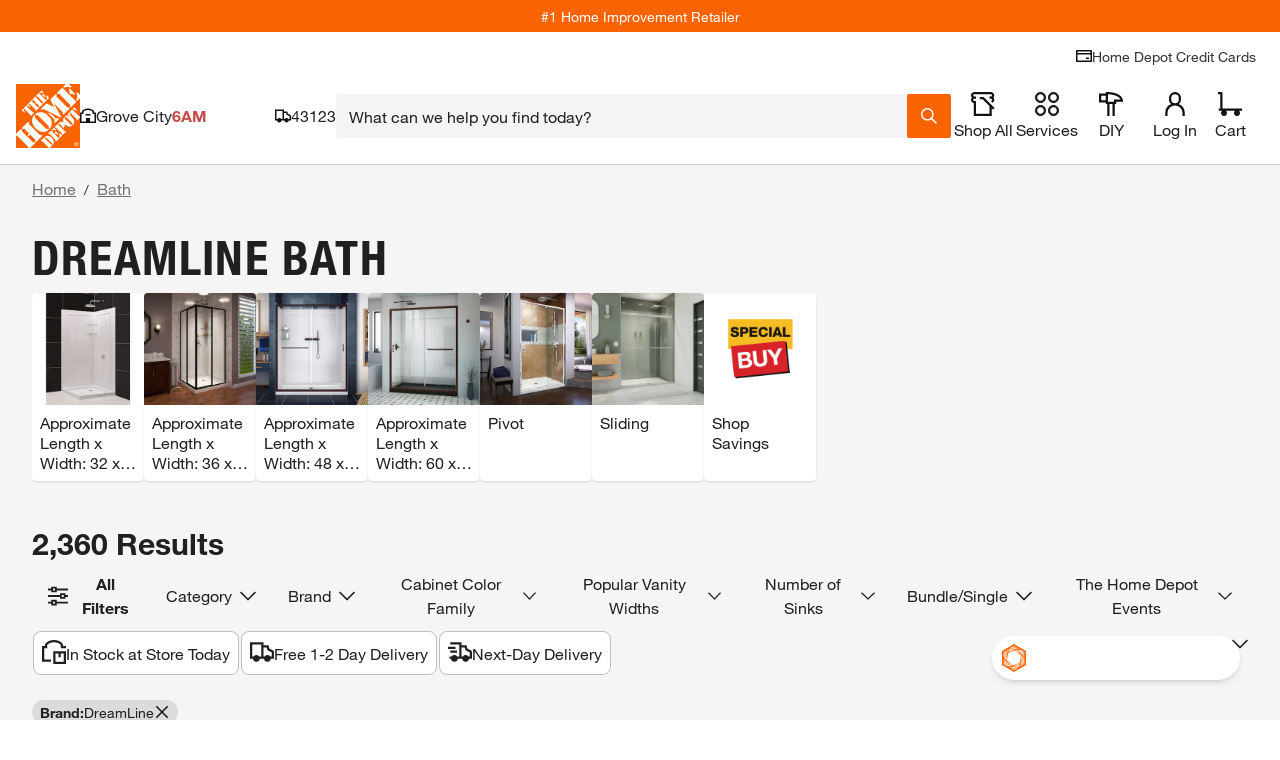

--- FILE ---
content_type: application/javascript
request_url: https://rma.homedepot.com/bg
body_size: 25492
content:
/**
 * JS Tag v3.5.10 (Thu Aug  7 22:08:18 UTC 2025)
 * RevJet
 * https://www.revjet.com/
 */
if(typeof window['REVJET_Tag']==='undefined'){(function(){/*

 Copyright The Closure Library Authors.
 SPDX-License-Identifier: Apache-2.0
*/
var k;function aa(a){var b=0;return function(){return b<a.length?{done:!1,value:a[b++]}:{done:!0}}}function l(a){var b="undefined"!=typeof Symbol&&Symbol.iterator&&a[Symbol.iterator];if(b)return b.call(a);if("number"==typeof a.length)return{next:aa(a)};throw Error(String(a)+" is not an iterable or ArrayLike");}var ba="function"==typeof Object.defineProperties?Object.defineProperty:function(a,b,c){if(a==Array.prototype||a==Object.prototype)return a;a[b]=c.value;return a};
function ca(a){a=["object"==typeof globalThis&&globalThis,a,"object"==typeof window&&window,"object"==typeof self&&self,"object"==typeof global&&global];for(var b=0;b<a.length;++b){var c=a[b];if(c&&c.Math==Math)return c}throw Error("Cannot find global object");}var da=ca(this);function ea(a,b){if(b)a:{var c=da;a=a.split(".");for(var d=0;d<a.length-1;d++){var e=a[d];if(!(e in c))break a;c=c[e]}a=a[a.length-1];d=c[a];b=b(d);b!=d&&null!=b&&ba(c,a,{configurable:!0,writable:!0,value:b})}}
var fa="function"==typeof Object.assign?Object.assign:function(a,b){for(var c=1;c<arguments.length;c++){var d=arguments[c];if(d)for(var e in d)Object.prototype.hasOwnProperty.call(d,e)&&(a[e]=d[e])}return a};ea("Object.assign",function(a){return a||fa});var ha="function"==typeof Object.create?Object.create:function(a){function b(){}b.prototype=a;return new b},ia;
if("function"==typeof Object.setPrototypeOf)ia=Object.setPrototypeOf;else{var ja;a:{var ka={a:!0},la={};try{la.__proto__=ka;ja=la.a;break a}catch(a){}ja=!1}ia=ja?function(a,b){a.__proto__=b;if(a.__proto__!==b)throw new TypeError(a+" is not extensible");return a}:null}var ma=ia;
function na(a,b){a.prototype=ha(b.prototype);a.prototype.constructor=a;if(ma)ma(a,b);else for(var c in b)if("prototype"!=c)if(Object.defineProperties){var d=Object.getOwnPropertyDescriptor(b,c);d&&Object.defineProperty(a,c,d)}else a[c]=b[c];a.lc=b.prototype}function oa(){for(var a=Number(this),b=[],c=a;c<arguments.length;c++)b[c-a]=arguments[c];return b};var n={J:"rma.homedepot.com",sa:"cdn.revjet.com",Y:""};function qa(){var a=window;try{for(;a!==window.top;){a=a.parent;var b=a.location.href;var c=a.document.referrer}}catch(d){}return{self:b||window.location.toString(),Lb:c||window.document.referrer}}function ra(){return n.J&&-1!==n.J.indexOf(":")&&":80"===n.J.substring(n.J.lastIndexOf(":"))?n.J.substring(0,n.J.lastIndexOf(":")):n.J}function sa(a){return null==a||""===a||"/"===a||-1!==a.indexOf("$$")}
function ta(){if(sa(n.sa)){var a=ra(),b=a.split(".");if(1<b.length&&"revjet"===b[b.length-2].toLowerCase()){if(3>b.length)return"cdn."+a;if(3===b.length)return["cdn",b[1],b[2]].join(".")}return a}return n.sa}function ua(){if(!sa(n.Y)){var a=0===n.Y.indexOf("/")?n.Y.substring(1):n.Y;return a.lastIndexOf("/")!==a.length-1?a+"/":a}};function va(){return(new Date).getTime()+"-"+Math.floor(100*Math.random()+1)}var wa=null,q="undefined"!==typeof window?window:{};function r(a,b){a=a.split(".");b=b||q;for(var c;c=a.shift();)if(null!=b[c])b=b[c];else return null;return b}function w(a,b,c){a=a.split(".");c=c||q;a[0]in c||!c.execScript||c.execScript("var "+a[0]);for(var d=void 0;a.length&&(d=a.shift());)a.length||void 0===b?c[d]?c=c[d]:c=c[d]={}:c[d]=b};function xa(a){for(var b={left:a.offsetLeft,top:a.offsetTop};a.parentNode;)a=a.parentNode,a.offsetLeft&&(b.left+=a.offsetLeft),a.offsetTop&&(b.top+=a.offsetTop);return b}
function ya(a){for(var b=1;a.parentNode;){if(a.currentStyle)var c="none"===a.currentStyle.display;else c=window.document.defaultView.getComputedStyle(a,null),c=null===c||"none"===c.getPropertyValue("display");if(c)return-1;a.currentStyle?c="hidden"===a.currentStyle.visibility?0:a.currentStyle.opacity:(c=window.document.defaultView.getComputedStyle(a,null),c=null===c||"hidden"===c.getPropertyValue("visibility")?0:c.getPropertyValue("opacity"));c=parseFloat(c);b*=c||0===c?c:1;a=a.parentNode}return b}
function za(){return/loaded|complete/.test(window.document.readyState)}function Aa(a){try{window.document.write(a)}catch(b){}}function y(a,b,c){c=void 0===c?window.document:c;a=c.createElement(a);for(var d in b.A)b.A.hasOwnProperty(d)&&a.setAttribute(d,b.A[d]);for(var e in b.style)b.style.hasOwnProperty(e)&&(a.style[e]=b.style[e]);return a}
function Ba(a,b){var c="<"+a,d;for(d in b.A)b.A.hasOwnProperty(d)&&(c+=" "+d+"="+b.A[d]);c+=' style="';for(var e in b.style)b.style.hasOwnProperty(e)&&(c+=e+":"+b.style[e]+";");return c+'"></'+(a+">")}function Ca(a,b,c){c=void 0===c?window:c;var d=a.getElementsByTagName("body");0<d.length?b(d[0]):c.setTimeout(function(){return Ca(a,b,c)},1)}function Da(a){var b=window.document.body;window.document.createElement&&b&&b.appendChild?a.call(window,b):setTimeout(function(){return Da(a)},1)}
function z(a){var b={margin:0,padding:0,position:"relative",left:0,top:0,opacity:1,visibility:"visible",overflow:"hidden",border:"none",cssFloat:"none"};if(a)for(var c in a)a.hasOwnProperty(c)&&(b[c]=a[c]);return b}function B(a){var b={allowtransparency:"false",frameborder:"0",hspace:"0",marginwidth:"0",marginheight:"0",scrolling:"no",vspace:"0"};if(a)for(var c in a)a.hasOwnProperty(c)&&(b[c]=a[c]);return b}function C(a){a&&a.parentNode&&a.parentNode.removeChild(a)}
function Ea(a,b,c,d){if(b)Aa('<script type="text/javascript" src="'+a+'">\x3c/script>');else{var e=document.createElement("script");e.setAttribute("type","text/javascript");e.setAttribute("fetchpriority","high");e.src=a;c&&(e.readyState?e.onreadystatechange=function(){if("loaded"===e.readyState||"complete"===e.readyState)e.onreadystatechange=null,c()}:e.onload=c);d&&(e.onerror=d);a=document.getElementsByTagName("head");0<a.length?a[0].appendChild(e):(a=document.getElementsByTagName("script")[0],a.parentNode.insertBefore(e,
a))}}function Fa(){return new Promise(function(a,b){Ea("mraid.js",!1,a,b)})};function D(a,b,c,d){this.o=b;this.m=c;this.i={};this.g={};this.j=d}
D.prototype.load=function(a,b,c,d,e){var f=this.i[a];if(f)2===f.status&&b(f.Da),1===f.status&&(a in this.g||(this.g[a]=[]),this.g[a].push(b));else if(a in this.g||(this.g[a]=[]),this.g[a].push(b),this.i[a]={Da:null,status:1},d&&"string"==typeof d)if(q.execScript)q.execScript(d,"JavaScript");else if(q.eval){if(null==wa)if(q.eval("var _evalTest_ = 1;"),"undefined"!=typeof q._evalTest_){try{delete q._evalTest_}catch(g){}wa=!0}else wa=!1;wa?q.eval(d):(a=q.document,c=a.createElement("SCRIPT"),c.type="text/javascript",
c.defer=!1,c.appendChild(a.createTextNode(d)),a.body.appendChild(c),a.body.removeChild(c))}else throw Error("globalEval not available");else this.j?d=this.j:(d=window.location.protocol,d=0<=d.indexOf("http")?d:"http:"),Ea(d+"//"+this.m+(e?"/"+e:"")+this.o+a+".js",c)};D.prototype.setLoaded=function(a,b){this.i[a]={Da:b,status:2};if(a=this.g[a])for(;0<a.length;)a.pop()(b)};D.prototype.setLoaded=D.prototype.setLoaded;D.prototype.load=D.prototype.load;var Ga=null;function Ia(){Ga||(Ga=new D("REVJET","/~cdn/JS/03/3.5.10/modules/",ta(),"https:"));return Ga};function E(a,b,c){"undefined"!==typeof window.addEventListener?a.addEventListener(b,c,!1):a.attachEvent("on"+b,c)}function Ja(a,b,c){"undefined"!==typeof window.removeEventListener?a.removeEventListener(b,c,!1):a.detachEvent("on"+b,c)};var Ka=0,La={margin:0,padding:0,position:"relative",left:0,top:0,opacity:1,visibility:"visible",overflow:"hidden",border:"none","float":"none"};function Ma(a){try{if(a&&(a.document||a.document.domain))return!0}catch(b){}return!1}function Na(){for(var a=window,b=null;Ma(a);){if(a===window.top)return a;b=a;a=a.parent}return b}
function Oa(a){if("function"===typeof window.atob)return window.atob(a);var b=0,c=0,d=[];if(!a)return a;do{var e="ABCDEFGHIJKLMNOPQRSTUVWXYZabcdefghijklmnopqrstuvwxyz0123456789+/=".indexOf(a.charAt(b++));var f="ABCDEFGHIJKLMNOPQRSTUVWXYZabcdefghijklmnopqrstuvwxyz0123456789+/=".indexOf(a.charAt(b++));var g="ABCDEFGHIJKLMNOPQRSTUVWXYZabcdefghijklmnopqrstuvwxyz0123456789+/=".indexOf(a.charAt(b++));var h="ABCDEFGHIJKLMNOPQRSTUVWXYZabcdefghijklmnopqrstuvwxyz0123456789+/=".indexOf(a.charAt(b++));var m=
e<<18|f<<12|g<<6|h;e=m>>16&255;f=m>>8&255;m&=255;64===g?d[c++]=String.fromCharCode(e):64===h?d[c++]=String.fromCharCode(e,f):d[c++]=String.fromCharCode(e,f,m)}while(b<a.length);return d.join("")};var F={pa:"_imp_banner_size",R:"delivery_method",fa:"adapter",Ka:"adaptive_sizes",Ob:"advertisement_message",Pb:"animation_duration",qa:"autoscale",La:"autohide",Qb:"bar_color",Rb:"close_button",Sb:"collapsed_size",ra:"custom_domain",Ma:"custom_url",Tb:"deliveryWrapper",Ub:"disable_animation",Vb:"disable_iframe",ta:"guard",Wb:"hide_at_edges",Xb:"iframe_buster",Pa:"in_app",Z:"load_on_viewable",Qa:"neustar_sid",Ra:"neustar_tag",Sa:"neustar_timeout",Ta:"no_session",Ua:"onclose",Va:"oncomplete",Wa:"onhide",
ua:"onload",Ya:"onskip",Za:"onstart",Xa:"onresize",$a:"ontrackingevent",Yb:"overlay_bg",bb:"polite_load",cb:"polite_load_timeout",Zb:"position",va:"preloading",C:"embd_tag_id",S:"embd_element",RENDERER:"renderer",eb:"responsive",$b:"scale",ac:"scroll_message",bc:"show_ad_button_height",cc:"show_ad_button_image",dc:"show_ad_button_width",wa:"embd_type",ec:"snapping",fc:"snapping_duration",hc:"text_color",ic:"vast_options",jc:"z_index_collapsed",kc:"z_index_expanded",Na:"fp",Oa:"fp_debug",ab:"personalization",
fb:"sync"};function G(a){var b=Ka+=1;var c="REVJET_Tag_"+b,d=a||{};a=d._opts||{};var e=[];for(h in F)if(F.hasOwnProperty(h)){var f=F[h],g="__"+f;g in d&&!(f in a)&&(a[f]=d[g],e.push(g))}var h={};for(var m in d)d.hasOwnProperty(m)&&-1===e.indexOf(m)&&(h[m]=d[m]);this.v=728;this.s=90;this.aa=h;this.$=a;this.M=a[F.fa];this.I=!!a[F.eb];this.B=(m=a[F.R])&&"banner"!==m?m:"rectangle";if("expandable"===this.B||"pushdown"===this.B)this.I=!1;this.L={};this.V="REVJET_TagObj_"+b;this.O=c;this.ba=c+"_wrpr";this.N=c+"_cntr";
this.j=1;this.G=this.F="";this.U=b;this.T="div"===a[F.wa];this.o=!1;this.m=-1;this.H=a[F.ab]}k=G.prototype;k.getAdWidth=function(){return this.v};k.getAdHeight=function(){return this.s};k.getWidth=function(){return this.v};k.getHeight=function(){return this.s};k.getOptions=function(){return this.$};k.getProperties=function(){return this.aa};k.getHolderId=function(){return this.O};k.getWrapperId=function(){return this.ba};k.getContainerId=function(){return this.N};k.getSlotObjectName=function(){return this.V};
k.getSlotResponseObject=function(){return this.L};k.getIsSyncLoading=function(){return this.T};function Pa(a,b){a.m=b}k.Fa=function(){};k.getAdapter=function(){return this.M};k.isResponsive=function(){return this.I};k.getCdnDomainName=function(){return""};k.getAdsDomainName=function(){return""};k.P=function(){return!0};k.X=function(){};k.frames=function(){return[]};k.getPersonalizationArrayOrObject=function(){return this.H};G.prototype.getPersonalizationArrayOrObject=G.prototype.getPersonalizationArrayOrObject;
G.prototype.isResponsive=G.prototype.isResponsive;G.prototype.getIsSyncLoading=G.prototype.getIsSyncLoading;G.prototype.getSlotResponseObject=G.prototype.getSlotResponseObject;G.prototype.getSlotObjectName=G.prototype.getSlotObjectName;G.prototype.getContainerId=G.prototype.getContainerId;G.prototype.getWrapperId=G.prototype.getWrapperId;G.prototype.getHolderId=G.prototype.getHolderId;G.prototype.getProperties=G.prototype.getProperties;G.prototype.getOptions=G.prototype.getOptions;
G.prototype.getHeight=G.prototype.getHeight;G.prototype.getWidth=G.prototype.getWidth;G.prototype.getAdHeight=G.prototype.getAdHeight;G.prototype.getAdWidth=G.prototype.getAdWidth;function Qa(a,b){var c={module:"REVJET_Salt",method:"getSalt",messageId:va(),properties:{slotObjectName:b}},d=a.contentWindow;if(d)if(d.Salt&&d.Salt.getStatus)try{d.postMessage(JSON.stringify(c),"*")}catch(e){}else window.setTimeout(function(){return Qa(a,b)},16)}
function Ra(a){return'<html><body style="background: none transparent;"><script type="text/javascript">window.Salt = {"start":"1","mduration":250,"adsDomainName":"'+(ra()+'","adapter":"')+((a?a:"")+'"};\x3c/script><script type="text/javascript" src="https://')+(ta()+'/~cdn/JS/03/salt1_5.js">\x3c/script></body></html>')}
function Sa(a,b){var c=a.getOptions(),d=c[F.C]||a.getSlotResponseObject().embd_tag_id||a.getContainerId();d=document.getElementById(d);d?1<a.j?(d=a.frames(),0<d.length&&(Qa(d[0],a.getSlotObjectName()),c[F.Z]||(0<=a.m&&(window.clearTimeout(a.m),a.m=-1),Pa(a,window.setTimeout(function(){a.m=-1;a.o=!1;b()},2500))))):c[F.Z]&&(c=y("iframe",{A:B({allowtransparency:"true","data-salt-detector":"true",src:"javascript:'"+Ra(a.getAdapter())+"'"}),style:z({width:"50px",height:"50px"})}),d.appendChild(c),Qa(c,
a.getSlotObjectName())):b()}var Ta={setSalt:function(a){var b=a.slotObjectName;b&&window[b]&&window[b].Fa(a)}};var H={};function Ua(a){for(var b in H)H.hasOwnProperty(b)&&(a[b]=H[b])};function Va(a){return["addEventListener","getState","removeEventListener"].every(function(b){b=a.mraid[b];return"function"===typeof b&&"undefined"!==typeof b.call||b&&("[object Function]"===Object.prototype.toString.call(b)||"undefined"!==typeof b.call&&"undefined"!==typeof b.propertyIsEnumerable&&!b.propertyIsEnumerable("call"))?!0:!1})}function Wa(a){for(var b=window;b;){try{var c=a(b);if(null!=c)return c}catch(d){}b=b===b.parent?null:b.parent}return null}
function Xa(){return Wa(function(a){return a.mraid&&Va(a)?a.mraid:null})}function Ya(){return Wa(function(a){return a.MRAID_ENV||null})}function Za(){var a=Xa();a&&a.useCustomClose&&a.useCustomClose(!0)};var I=navigator.userAgent,$a=/(iPad|iPhone|iPod)/g.test(I),ab=/(Android)/g.test(I);function bb(a){a=void 0===a?window:a;var b=a.screen.width,c=a.screen.height;if(/(Firefox)/i.test(I))return b+"x"+c;var d=a.innerWidth>a.innerHeight;a=a.devicePixelRatio;var e=/Nexus 10/i.test(I);d&&b<c?(d=b,b=c,c=d):!d&&b>c&&(d=c,c=b,b=d);if(e)return b+"x"+c;var f=I.match(/Android ([\.\d]+)/);d=(e=I.match(/Chrome/))&&I.match(/SAMSUNG/i);if(f){f=f[1];var g=parseInt(f.split(".")[0],10);f=parseInt(f.split(".")[1],10);if(!d&&(4===g&&(e||4<=f)||4<g))return b+"x"+c}return d&&I.match(/Chrome\/28/i)?b+"x"+
c:Math.round(b/a)+"x"+Math.round(c/a)}function cb(){var a=void 0===a?window:a;if($a&&"orientation"in a){var b=a;b=void 0===b?window:b;a=90===Math.abs(b.orientation);var c=b.screen.width;b=b.screen.height;a=(a?b:c)+"x"+(a?c:b)}else a=ab?bb(a):a.screen.width+"x"+a.screen.height;return a};var J=-1;function db(a){var b=a.context;return b&&b.observeIntersection?b:a===window.top?null:db(a.parent)};var eb=-1;function fb(a){var b=a.mraid;return b&&gb(b)?b:a===window.top?null:fb(a.parent)}function gb(a){return["addEventListener","getState","removeEventListener"].every(function(b){b=a[b];return"function"===typeof b&&"undefined"!==typeof b.call||b&&("[object Function]"===Object.prototype.toString.call(b)||"undefined"!==typeof b.call&&"undefined"!==typeof b.propertyIsEnumerable&&!b.propertyIsEnumerable("call"))?!0:!1})};function hb(a){a=a||window;try{if(a.$sf)return a.$sf.ext;if(a!==window.top)return hb(a.parent)}catch(b){}return null};function ib(){if("undefined"!==typeof omidGlobal&&omidGlobal)return omidGlobal;if("undefined"!==typeof global&&global)return global;if("undefined"!==typeof window&&window)return window;if("undefined"!==typeof globalThis&&globalThis)return globalThis;var a=Function("return this")();if(a)return a;throw Error("Could not determine global object context.");}var jb=null;function kb(){jb||(jb=ib());return jb};function lb(a){return null!=a&&"undefined"!==typeof a.top&&null!=a.top}function mb(a){if(a===kb())return!1;try{if("undefined"===typeof a.location.hostname)return!0}catch(b){return!0}return!1};var nb=["omidVerificationProperties","serviceWindow"],ob=["omid","v1_VerificationServiceCommunication"];function pb(){var a=kb().omid3p;return a&&"function"===typeof a.registerSessionObserver&&"function"===typeof a.addEventListener?a:null}function qb(a,b){return b.reduce(function(c,d){return c&&c[d]},a)}
function rb(){var a;"undefined"===typeof a&&"undefined"!==typeof window&&window&&(a=window);a=lb(a)?a:kb();var b=[],c=qb(a,nb);c&&b.push(c);b.push(lb(a)?a.top:kb());a:{a=l(b);for(b=a.next();!b.done;b=a.next()){b:{b=b.value;if(!mb(b))try{if(qb(b,ob)){var d=!0;break b}}catch(f){}try{var e=b.frames?!!b.frames.omid_v1_present:!1}catch(f){e=!1}d=e?!0:!1}if(d){d=!0;break a}}d=!1}return d};var sb=null;function K(a){return function(b){return-1!==b.location.href.indexOf(a)}}function L(a){return function(b){return!!r(a,b)}}function tb(){var a=oa.apply(0,arguments);return function(b){return a.some(function(c){return c(b)})}}function M(a,b){return function(c){return b(c)?a:null}}
var ub=function(){var a=oa.apply(0,arguments);return function(b){return a.reduce(function(c,d){return null===c&&(d=d(b),null!==d)?d:c},null)}}(M("admarvel",tb(L("ADMARVEL"),K("AdMarvel"))),M("admob",tb(function(a){return function(b){return b.navigator&&b.navigator.userAgent?-1!==b.navigator.userAgent.indexOf(a):!1}}("afma-sdk"),K("afma-sdk"))),M("inmobi",L("InmobiObj")),M("mm",tb(K("mmsdk"),function(a){return function(b){a:{b=b.document.getElementsByTagName("script");for(var c=0;c<b.length;c++){var d=
b[c].src;if(d&&-1!==d.indexOf(a)){b=!0;break a}}b=!1}return b}}("mmsyscache"))),M("mopub",tb(L("mopubFinishLoad"),K("ads.mopub.com"))),M("pandora",L("PandoraApp")),M("amobee",K("amobee")),M("smaato",L("smaato_bridge")),M("adform",L("Adform")),M("verve",L("vrvsdk")),M("sas",L("mraid.sasSendMessage")),M("ogury",K("ogury.io")),M("conversant",K("adsx.greystripe.com/openx/www/delivery/ia.php")));
function vb(){for(var a=null,b=window;b&&null===a;){try{a=ub(b)}catch(c){}b=b===b.parent?null:b.parent}return a};var wb="https://"+ta(),xb=null;function yb(){a:{try{if(window.top.document||window.top.document.domain){var a=!0;break a}}catch(b){}a=!1}this.v=a;this.g=0;this.i=-1;this.s=this.m=null;this.o=0;this.j=[]}function zb(){var a=(new Date).getTime(),b=r("revjet.gtx.id",window.top),c=r("revjet.gtx.ts",window.top);return b&&c?a>parseInt(c,10)+18E4?Ab(a):b:Ab(a)}
function Bb(a){return new Promise(function(b){a.j=a.j.concat(function(c){return b(c)});0===a.g?(a.g=1,Cb(a),Db(a)):3===a.g?Eb(a,null):2===a.g&&1!==a.o&&(a.o=1,Fb(a))})}function Db(a){a.i=window.setTimeout(function(){a.i=-1;a.g=3;Eb(a,null)},1500);a.m=Gb();a.s=Hb(a.m);Da(function(b){b.firstChild?b.insertBefore(a.s,b.firstChild):b.appendChild(a.s)})}function Fb(a){var b={module:"REVJET_SYNC",method:"getGtxId"};try{a.m.contentWindow.postMessage(JSON.stringify(b),"*")}catch(c){}}
function Eb(a,b){a.j.forEach(function(c){return c(b)});a.j=[]}function Cb(a){E(window,"message",function(b){if(b&&b.data&&b.origin===wb&&b.source===a.m.contentWindow){var c=null;try{c=JSON.parse(b.data)}catch(d){}c&&"REVJET_Tag.Sync"===c.module&&(b=c.method,"loaded"===b?(-1!==a.i&&(window.clearTimeout(a.i),a.i=-1),a.g=2,Eb(a,c.gtxId)):"gtxIdSet"===b&&(a.o=2,Eb(a,c.gtxId)))}})}
function Gb(){var a=z({width:"1px",height:"1px"}),b=B({src:wb+"/~cdn/JS/03/sync.html?origin="+encodeURIComponent(window.origin?window.origin:"https://"+window.location.host)});return y("iframe",{A:b,style:a})}function Hb(a){var b=y("ins",{A:{},style:{position:"absolute",left:"-9999px",top:"-9999px",width:"1px",height:"1px",padding:0,overflow:"hidden",display:"",visibility:"hidden"}});b.appendChild(a);return b}
function Ab(a){var b=(new Date).getTime();b=Ib()+"_"+b;w("revjet.gtx.id",b,window.top);w("revjet.gtx.ts",a,window.top);return b}function Ib(){return Jb().reduce(function(a,b){return a+b.toString(16)},"")}function Jb(){function a(){return Math.floor(65535*Math.random()+1)}if("undefined"!==typeof window.crypto&&"undefined"!==typeof window.crypto.getRandomValues){var b=new Uint16Array(5);window.crypto.getRandomValues(b);return b}return[a(),a(),a(),a(),a()]};var Kb=null;function Lb(){this.g=null}function Mb(a,b,c){if(a.g)return a.g;if(!b)return Promise.resolve(null);a.g=new Promise(function(d){var e=!1,f=window.setTimeout(function(){e=!0;d(null)},c||500),g=window.neustar_response;window.neustar_response=function(h){e||(window.clearTimeout(f),h?d(h.a||[]):d(null));window.neustar_response=g};Ea(b,!1)});return a.g};var Nb=[759];function Ob(){var a=Pb("getTCData");return a?Qb(a).then(function(b){var c=Pb("getInAppTCData");return c?Qb(c).then(function(d){return d?d:b}):b}):Promise.resolve(null)}function Pb(a){if(window.__tcfapi)return function(c){return window.__tcfapi(a,2,c,Nb)};if(window!==window.top){var b=Rb();if(b)return function(c){return Sb(b,a,c)}}return null}function Qb(a){return Tb(function(b,c,d){a(function(e,f){c()||(d(),b(f?e:null))})})}
function Sb(a,b,c){function d(f){var g={};try{g="string"===typeof f.data?JSON.parse(f.data):f.data}catch(h){}(f=g.__tcfapiReturn)&&f.callId===e&&(window.removeEventListener("message",d,!1),c(f.returnValue,f.success))}var e=va();window.addEventListener("message",d,!1);try{a.postMessage({__tcfapiCall:{command:b,parameter:Nb,version:2,callId:e}},"*")}catch(f){}}function Rb(){for(var a=window;a;){try{if(a.frames.__tcfapiLocator)return a}catch(b){}if(a===window.top)break;a=a.parent}return null}
function Tb(a){return new Promise(function(b){var c=!1,d=window.setTimeout(function(){c=!0;b(null)},1E3);a(b,function(){return c},function(){window.clearTimeout(d)})})};function N(a){return a.reduce(function(b,c){return b+(c?1:0)},0)}function Ub(){var a=window,b=navigator;return 4<=N(["MSCSSMatrix"in a,"msSetImmediate"in a,"msIndexedDB"in a,"msMaxTouchPoints"in b,"msPointerEnabled"in b])}function Vb(){var a=window,b=navigator;return 4<=N(["ApplePayError"in a,"CSSPrimitiveValue"in a,"Counter"in a,0===b.vendor.indexOf("Apple"),"getStorageUpdates"in b,"WebKitMediaKeys"in a])}
function Wb(){var a=window;return 3<=N(["safari"in a,!("DeviceMotionEvent"in a),!("ongestureend"in a),!("standalone"in navigator)])}function Xb(){var a=window;return 3<=N(["DOMRectList"in a,"RTCPeerConnectionIceEvent"in a,"SVGGeometryElement"in a,"ontransitioncancel"in a])};function Yb(){return new Promise(function(a,b){var c=window;if(c=c.OfflineAudioContext||c.webkitOfflineAudioContext)if(!Vb()||Wb()||Xb()){c=new c(1,44100,44100);var d=c.createOscillator();d.type="triangle";O(c,d.frequency,1E4);var e=c.createDynamicsCompressor();O(c,e.threshold,-50);O(c,e.knee,40);O(c,e.ratio,12);O(c,e.reduction,-20);O(c,e.attack,0);O(c,e.release,.25);d.connect(e);e.connect(c.destination);d.start(0);Zb(c).then(function(f){f=f.getChannelData(0);d.disconnect();e.disconnect();for(var g=
0,h=4500;5E3>h;++h)g+=Math.abs(f[h]);a(g)},function(f){d.disconnect();e.disconnect();"timeout"===f.name||"suspended"===f.name?a(-3):b(f)})}else a(-1);else a(-2)})}function O(a,b,c){b&&"function"===typeof b.setValueAtTime&&b.setValueAtTime(c,a.currentTime)}
function Zb(a){var b=window.document;return new Promise(function(c,d){function e(){a.startRendering();switch(a.state){case "running":setTimeout(function(){return d($b("timeout"))},1E3);break;case "suspended":b.hidden||f--,0<f?setTimeout(e,500):d($b("suspended"))}}a.oncomplete=function(g){return c(g.renderedBuffer)};var f=3;e()})}function $b(a){var b=Error(a);b.name=a;return b};function ac(){return new Promise(function(a){var b=document.createElement("canvas");b.width=240;b.height=140;b.style.display="inline";var c=b.getContext("2d");if(c&&b.toDataURL){c.rect(0,0,10,10);c.rect(2,2,6,6);var d=!c.isPointInPath(5,5,"evenodd");c.textBaseline="alphabetic";c.fillStyle="#f60";c.fillRect(125,1,62,20);c.fillStyle="#069";c.font="11pt xx-xxxx-xxxx-xxx";c.fillText("Cwm fjordbank \ud83d\ude03 gly",2,15);c.fillStyle="rgba(102, 204, 0, 0.2)";c.font="18pt Arial";c.fillText("Cwm fjordbank \ud83d\ude03 gly",
4,45);c.globalCompositeOperation="multiply";c.fillStyle="rgb(255,0,255)";c.beginPath();c.arc(50,50,50,0,2*Math.PI,!0);c.closePath();c.fill();c.fillStyle="rgb(0,255,255)";c.beginPath();c.arc(100,50,50,0,2*Math.PI,!0);c.closePath();c.fill();c.fillStyle="rgb(255,255,0)";c.beginPath();c.arc(75,100,50,0,2*Math.PI,!0);c.closePath();c.fill();c.fillStyle="rgb(255,0,255)";c.arc(75,75,75,0,2*Math.PI,!0);c.arc(75,75,25,0,2*Math.PI,!0);c.fill("evenodd");a([d,b.toDataURL()])}else a([!1,""])})};var P=["monospace","sans-serif","serif"],bc="Humanst521 BT;PMingLiU;Futura Bk BT;SimHei;Futura Md BT;MS Reference Specialty;Lucida Bright;TRAJAN PRO;Century;sans-serif-thin;MS Mincho;Arabic Typesetting;Vrinda;EUROSTILE;MS UI Gothic;Helvetica Neue;BankGothic Md BT;Agency FB;Leelawadee;Levenim MT;Minion Pro;Gill Sans;Monotype Corsiva;GOTHAM;ZWAdobeF;MT Extra;SCRIPTINA;Marlett;Meiryo UI;Pristina;Bitstream Vera Sans Mono;Menlo;Microsoft Uighur;Arial Unicode MS;Small Fonts;Haettenschweiler;AvantGarde Bk BT;Batang;Serifa;MS Outlook;MYRIAD PRO;Univers CE 55 Medium;Lucida Sans;Franklin Gothic;Staccato222 BT;ARNO PRO;Century Gothic;Calibri;Letter Gothic;HELV;Segoe UI Light;Clarendon".split(";"),
cc={fontStyle:"normal",fontWeight:"normal",letterSpacing:"normal",lineBreak:"auto",lineHeight:"normal",textTransform:"none",textAlign:"left",textDecoration:"none",textShadow:"none",whiteSpace:"normal",wordBreak:"normal",wordSpacing:"normal",position:"absolute",left:"-9999px",fontSize:"48px"};
function dc(){return new Promise(function(a){function b(t){return P.some(function(u,pa){return t[pa].offsetWidth!==h[u]||t[pa].offsetHeight!==m[u]})}function c(){var t=d.createElement("span");t.textContent="mmMwWLliI0O&1";for(var u in cc)cc.hasOwnProperty(u)&&(t.style[u]=cc[u]);return t}var d=document,e=d.body,f=d.createElement("div"),g=d.createElement("div"),h={},m={},v=function(){return P.map(function(t){var u=c();u.style.fontFamily=t;f.appendChild(u);return u})}();e.appendChild(f);for(var p=0,
x=P.length;p<x;p++)h[P[p]]=v[p].offsetWidth,m[P[p]]=v[p].offsetHeight;v=function(){var t={};bc.forEach(function(u){t[u]=P.map(function(pa){var Ha=c();Ha.style.fontFamily="'"+u+"',"+pa;g.appendChild(Ha);return Ha})});return t}();e.appendChild(g);p=[];x=0;for(var A=bc.length;x<A;x++)b(v[bc[x]])&&p.push(bc[x]);e.removeChild(g);e.removeChild(f);a(p)})};function ec(){return new Promise(function(a){var b=navigator,c=[],d=b.language||b.userLanguage||b.browserLanguage||b.systemLanguage;void 0!==d&&c.push([d]);if(Array.isArray(b.languages)){d=window;var e=navigator;if(d=5<=N(["webkitPersistentStorage"in e,"webkitTemporaryStorage"in e,0===e.vendor.indexOf("Google"),"webkitResolveLocalFileSystemURL"in d,"BatteryManager"in d,"webkitMediaStream"in d,"webkitSpeechGrammar"in d]))d=window,d=3<=N([!("MediaSettingsRange"in d),"RTCEncodedAudioFrame"in d,"[object Intl]"===
""+d.Intl,"[object Reflect]"===""+d.Reflect]);d||c.push(b.languages)}else"string"===typeof b.languages&&(b=b.languages)&&c.push(b.split(","));a(c)})};function fc(){return new Promise(function(a){if(Ub())a([]);else if(navigator.plugins){for(var b=[],c=0;c<navigator.plugins.length;++c){var d=navigator.plugins[c];if(d){for(var e=[],f=0;f<d.length;++f){var g=d[f];e.push([g.type,g.suffixes])}b.push([d.name,d.description,e])}}a(b)}else a(void 0)})};function gc(){return new Promise(function(a){var b=navigator,c=window,d=0;void 0!==b.maxTouchPoints?d=parseInt(b.maxTouchPoints,10):void 0!==b.msMaxTouchPoints&&(d=b.msMaxTouchPoints);try{document.createEvent("TouchEvent");var e=!0}catch(f){e=!1}a([d,e,"ontouchstart"in c])})};function hc(){return new Promise(function(a){var b=window;b.screen.availWidth&&b.screen.availHeight?(b=[parseInt(b.screen.availWidth,10),parseInt(b.screen.availHeight,10)],b.sort().reverse(),a(b)):a(void 0)})}function ic(){return new Promise(function(a){return a(void 0!==window.chrome)})}function jc(){return new Promise(function(a){return a(window.screen.colorDepth)})}
function kc(){return new Promise(function(a){var b=document;try{b.cookie="cookietest=1; SameSite=Strict;";var c=-1!==b.cookie.indexOf("cookietest=");b.cookie="cookietest=1; SameSite=Strict; expires=Thu, 01-Jan-1970 00:00:01 GMT";a(c)}catch(d){a(!1)}})}function lc(){return new Promise(function(a){return a(navigator.cpuClass)})}function mc(){return new Promise(function(a){var b=parseFloat(navigator.deviceMemory);return a("number"===typeof b&&isNaN(b)?void 0:b)})}
function nc(){return new Promise(function(a){return a(eval.toString().length)})}function oc(){return new Promise(function(a){try{throw"a";}catch(b){try{b.toSource(),a(!0)}catch(c){a(!1)}}})}function pc(){return new Promise(function(a){try{var b=parseInt(navigator.hardwareConcurrency,10);a(isNaN(b)?1:b)}catch(c){a(1)}})}
function qc(){return new Promise(function(a){var b;if(!(b=Ub())){b=window;var c=navigator;b=3<=N(["msWriteProfilerMark"in b,"MSStream"in b,"msLaunchUri"in c,"msSaveBlob"in c])&&!Ub()}if(b)a(void 0);else try{a(!!window.indexedDB)}catch(d){a(!0)}})}function rc(){return new Promise(function(a){try{a(!!window.localStorage)}catch(b){a(!0)}})}function sc(){return new Promise(function(a){return a(!!window.openDatabase)})}function tc(){return new Promise(function(a){return a(navigator.oscpu)})}
function uc(){return new Promise(function(a){return a(navigator.platform)})}function vc(){return new Promise(function(a){return a(void 0!==navigator.plugins)})}function wc(){return new Promise(function(a){return a(navigator.productSub)})}function xc(){return new Promise(function(a){var b=window;b=[parseInt(b.screen.width,10),parseInt(b.screen.height,10)];b.sort().reverse();a(b)})}function yc(){return new Promise(function(a){try{a(!!window.sessionStorage)}catch(b){a(!0)}})}
function zc(){return new Promise(function(a){var b=window;b.Intl&&b.Intl.DateTimeFormat?a((new b.Intl.DateTimeFormat).resolvedOptions().timeZone):a(void 0)})}function Ac(){return new Promise(function(a){var b=(new Date).getFullYear();a(Math.max(parseFloat((new Date(b,0,1)).getTimezoneOffset()),parseFloat((new Date(b,6,1)).getTimezoneOffset())))})}function Bc(){return new Promise(function(a){return a(navigator.vendor)})}function Cc(){return new Promise(function(a){return a(navigator.userAgent)})}
var Dc=null;function Ec(){if(!Dc){var a=[tc(),ec(),jc(),mc(),xc(),hc(),pc(),Ac(),zc(),yc(),rc(),qc(),sc(),lc(),uc(),fc(),ac(),Promise.resolve(void 0),gc(),dc(),Yb(),vc(),wc(),nc(),oc(),Bc(),ic(),kc(),Cc()];Dc=Promise.all(a.map(function(b){return b.catch(function(){return"error"})}))}return Dc}function Fc(a){return a.map(function(b,c){return c+":"+JSON.stringify(b)}).join("|")}
function Gc(a){var b=window.crypto||window.msCrypto;if(b.subtle){a=(new TextEncoder).encode(a);var c=b.subtle.digest("SHA-256",a);b=c;c.then||(b=new Promise(function(d,e){c.onerror=function(f){return e(f)};c.oncomplete=function(f){return d(f.target.result)}}));return b.then(function(d){return Array.from(new Uint8Array(d)).map(function(e){return e.toString(16).padStart(2,"0")}).join("")})}return Promise.resolve("err")}function Hc(a){return Gc(Fc(a)).then(function(b){return b.substring(0,32)})}
function Ic(a){var b;return Promise.resolve().then(function(){b=(new Date).getTime();return Ec()}).then(function(c){a&&console.debug("components",c);return Hc(c)}).then(function(c){var d=(new Date).getTime()-b;a&&(console.debug("components hash",c),console.debug("components compute time",d,"ms"));return[c,d]})}function Jc(a){var b=(new Date).getTime();try{var c=window.localStorage.getItem("RJ_FP")}catch(d){c=null}return null!=c?Promise.resolve([c,(new Date).getTime()-b]):Ic(a)};function Kc(){var a=window.document.getElementsByTagName("script");return 0<a.length?a[a.length-1].parentNode:null}function Lc(a){if(null!=a&&""!==a){a+="_freq";var b=window.sessionStorage.getItem(a);b=null!=b?String(parseInt(b,10)+1):"1";window.sessionStorage.setItem(a,b);return b}return"1"}
function Mc(a,b){var c={},d=a.getProperties(),e=a.getOptions();for(f in d)d.hasOwnProperty(f)&&"_tag"!==f&&"_opts"!==f&&"b64"!==f&&(c[f]=d[f]);var f=e.b64||d.b64;if(f)a:{try{var g=JSON.parse(Oa(decodeURIComponent(f)));break a}catch(t){}g=null}else g=null;g=(f=g)?f.tag_ext:null;if(f)for(var h in f)f.hasOwnProperty(h)&&"tag_ext"!==h&&(c[h]=f[h]);c.jsonp=a.getSlotObjectName()+".onLoad";c._js_site_page=a.F;c._js_site_ref=a.G;h=cb().split("x");c._js_device_w=h[0];c._js_device_h=h[1];b.ja&&(c._js_gtx_id=
b.ja);try{c._js_tag_freq=Lc(d._tag)}catch(t){c._js_tag_freq="1"}b.la&&Array.isArray(b.la)&&(c._js_neustar_segments=b.la.join(","));b.na&&(h=b.na.tcString,f=b.na.gdprApplies,h&&(c._js_gdpr_consent=h),null!=f&&(c._js_gdpr=f));h=c.gdpr;null!=h&&("1"===String(h)?c.gdpr="true":"0"===String(h)&&(c.gdpr="false"));if(null===sb){if(rb()||pb())h=9;else{if(-1===eb)try{eb=fb(window)}catch(t){eb=null}if(eb)h=5;else{if(-1===J)a:{try{J=db(window);break a}catch(t){}J=null}h=-1!==J&&J?7:"undefined"!==typeof window.IntersectionObserver?
8:hb()?4:!0===window.inDapIF||window===window.top?3:"undefined"!==typeof window.mozPaintCount?2:"ontouchstart"in window||window.document&&document.documentElement&&"ontouchstart"in document.documentElement||window.navigator&&window.navigator.msMaxTouchPoints?0:6}}sb=h}h=sb;c._js_vis_type=h;c._js_measurable=0===h?0:1;c._js_imp_banner_number=a.U;h=e[F.C]||a.getContainerId();if(h=a.getIsSyncLoading()?Kc():window.document.getElementById(h))f=xa(h),c._js_imp_offsetx=f.left,c._js_imp_offsety=f.top,c._js_imp_vis=
ya(h);e[F.ta]&&window===window.top&&(c._js_guarded="no_parent_window");if((h=e[F.Ka])&&Array.isArray(h)){f=Na();var m=f.innerWidth,v=f.innerHeight;(h=h.map(function(t){return t.split("x").map(function(u){return parseInt(u,10)})}).reduce(function(t,u){return m>=u[0]&&v>=u[1]?t.concat([u]):t},[]).sort(function(t,u){return u[0]*u[1]-t[0]*t[1]}).reduce(function(t,u){return""===t?u.join("x"):t},""))&&(c._imp_banner_size=h)}h=e[F.Pa];null!=h&&""!==h&&(c.in_app=h);!0!==e[F.Ta]&&Ua(c);c._js_sf=window.sfAPI||
window.$sf?"1":"0";c._js_fif=!0===window.inDapIF?"1":"0";1<a.j&&(c._js_imp_refreshnum=a.j,c._js_salt=a.o?"1":"0");"div"===e[F.wa]&&(c._js_embd_type="div");c._js_imp_banner_topframe=window!==window.top?"1":"0";null!=e[F.C]&&(c._js_embd_tag_id=e[F.C]);null!=e[F.ua]&&(c._js_onload="1");null!=e[F.va]&&(c._js_preloading=e[F.va]);null!=e[F.ta]&&(c._js_guard="1");null!=e[F.qa]&&(c._js_autoscale=e[F.qa]);e[F.La]&&(c._js_autohide="true");if(a=window.location.ancestorOrigins){h=[];for(f=0;f<a.length;f++)h.push(a[f]);
c._js_ao=h.join(",")}e[F.R]&&(c._js_imp_banner_creative_attr=e[F.R]);a=vb();null!==a&&(c._js_sdk=a);a=Ya();h=Xa();if(a||h)c._js_mraid="1";a&&a.version?c._js_mraid_ver=a.version:h&&h.getVersion&&(c._js_mraid_ver=h.getVersion());a&&a.sdk&&(c._js_sdk=a.sdk);a&&a.ifa&&(c._js_ifa=a.ifa);a&&a.appId&&(c._js_app_id=a.appId);b.Ba&&(c._js_fp=b.Ba);null!=b.Ca&&(c._js_fp_time=b.Ca);c._js_imp_tsver="3.5.10";c._js_tstamp=(new Date).getTime();if(window.context){b=window.context.sourceUrl;a=window.context.referrer;
if(b||""===b)c._js_site_page=b;if(a||""===a)c._js_site_ref=a}if(b=e[F.Ma])if(a=b.indexOf("?"),0<=a){h=b.substring(a+1).split("&");for(f=0;f<h.length;f++){var p=h[f].split("="),x=p[1]?p[1]:"";c[decodeURIComponent(p[0])]=decodeURIComponent(x)}b=b.substring(0,a)}a=[];for(var A in c)c.hasOwnProperty(A)&&a.push(encodeURIComponent(A)+"="+encodeURIComponent(c[A]));c=e[F.ra]||ra();A=ua();e=e[F.fa]?e[F.fa]+"/":A?A:"";d=d._tag;d+=g&&-1===d.indexOf("-"+g)?"-"+g:"";return(b?b:"https://"+c+"/"+e+d)+"?"+a.join("&")}
function Nc(a,b){var c=Mc(a,b);"image"===a.getProperties()._imp_delivery_format?a.X({status:0,content:'<!DOCTYPE html>\n<html><head>\n<style type="text/css">\n* { padding: 0; margin: 0; }\nimg { width: 100%; height: auto; }\n</style>\n</head>\n<body><img src="'+(c+'"/></body>\n</html>')}):Ea(c,b.ma)}
function Oc(a){var b=a.getIsSyncLoading()&&!za();if(b)Nc(a,{ma:b});else{Kb||(Kb=new Lb);var c=Kb;null===xb&&(xb=new yb);var d=xb;var e=a.getOptions(),f=!!e[F.Na],g=!!e[F.Oa],h=e[F.Qa];h=h?"https://aa.agkn.com/adscores/g.json?sid="+h:e[F.Ra];var m=e[F.Sa];e=!!e[F.fb];!d.v||h||f||Pb("getTCData")?(f=f?Jc(g):Promise.resolve(null),d=e?d.v?Promise.resolve(zb()):Bb(d):Promise.resolve(null),Promise.all([d,Mb(c,h,m),Ob(),f]).then(function(v){var p=l(v);v=p.next().value;var x=p.next().value,A=p.next().value;
p=p.next().value;var t=l(null!=p?p:[]);p=t.next().value;t=t.next().value;if(null!=p)try{window.localStorage.setItem("RJ_FP",p)}catch(u){}Nc(a,{ma:b,ja:v,la:x,na:A,Ba:p,Ca:t})})):Nc(a,{ma:b,ja:zb()})}}function Pc(a){var b=a.getOptions(),c={},d;for(d in b)b.hasOwnProperty(d)&&(c[d]=b[d]);c.status=1;a.X(c)}function Qc(a){var b=a.getOptions();null!=b.content?Pc(a):1<a.j&&a.P()||1===a.j&&b[F.Z]?Sa(a,function(){return Oc(a)}):Oc(a)}function Rc(){this.i=[];this.g=!1}
Rc.prototype.pause=function(){this.g=!0};function Sc(a){var b=Tc;b.i.push(a);!a.getIsSyncLoading()&&b.g||Uc(b)}Rc.prototype.start=function(){this.g=!1;Uc(this)};function Uc(a){0!==a.i.length&&(Qc(a.i.shift()),Uc(a))}var Tc=new Rc;var Q={},Vc=(Q.start=F.Za,Q.close=F.Ua,Q.complete=F.Va,Q.skip=F.Ya,Q.resize=F.Xa,Q.tracking=F.$a,Q);function R(a){G.call(this,a);a=this.getOptions();this.g="loading";this.K=a[F.RENDERER]||"default";this.i=null;this.D={};Wc(this)}na(R,G);
function Wc(a){function b(){f||g?Xc(g||document.getElementById(f),function(){return Sc(a)}):Sc(a)}var c=qa();a.F=c.self;a.G=c.Lb;c=a.getOptions();if(null!=c[F.pa]){var d=c[F.pa].split("x");2<=d.length&&(a.v=parseInt(d[0],10),a.s=parseInt(d[1],10))}d=a.getIsSyncLoading();var e=a.getSlotObjectName();window[e]=a;var f=c[F.C],g=c[F.S];za()||f||g||d||(c=a.isResponsive()?Ba("div",{A:{id:a.getContainerId()},style:{position:"absolute",display:"block",width:"100%",height:"100%",padding:"0",margin:"0",overflow:"hidden"}}):
Ba("ins",{A:{id:a.getContainerId()},style:La}),Aa(c));d||Ia().load(a.B,function(){},!1,void 0);c=Ya();d=Xa();c&&!d?Fa().then(b).catch(b):b()}k=R.prototype;k.getAdapter=function(){var a=G.prototype.getAdapter.call(this);return a?a:ua()};k.getCdnDomainName=function(){return ta()};k.getAdsDomainName=function(){return this.getOptions()[F.ra]||ra()};function Yc(a,b,c){b=a.getOptions()[b];null!=b&&b(a,c)}
k.Fa=function(a){this.o=a.salt;a=this.getOptions();var b=this.m;if(a[F.Z]&&this.o){b=this.getSlotResponseObject();b=a[F.C]||b.embd_tag_id||this.getContainerId();if(a=a[F.S]||document.getElementById(b))for(a=a.getElementsByTagName("iframe"),b=0;b<a.length;b++)a[b].getAttribute("data-salt-detector")&&C(a[b]);Oc(this)}else 0<=b&&(window.clearTimeout(b),this.m=-1,Oc(this))};
k.P=function(a){var b=this.i;a=a?a:b?b.getAdType():null;return"adhesion"!==a&&"interstitial"!==a&&"pull"!==a&&"slider"!==a&&"webslider"!==a&&"scrollable"!==a&&"anchor"!==a&&"full_page_flex"!==a&&"adhesion_banner"!==a&&"hover"!==a};
k.X=function(a){this.D=a;this.getProperties();var b=this.getOptions(),c=a||{};a={delivery_method:"rectangle",preloading:"no",show_delay:0,position:"top",overlay_bg:"none",hide_at_edges:!1,close_button:!1};for(var d in c)c.hasOwnProperty(d)&&(a[d]=c[d]);for(var e in b)b.hasOwnProperty(e)&&(a[e]=b[e]);for(var f in a)if(a.hasOwnProperty(f))switch(b=a[f],f){case "delivery_method":a[f]=b.toLowerCase();"floating"===a[f]?a[f]="adhesion":"banner"===a[f]&&(a[f]="rectangle");break;case "preloading":!0===b?
a[f]="yes":!1===b&&(a[f]="no");a[f]=a[f].toLowerCase();break;case "position":case "embd_type":case "overlay_bg":a[f]=b.toLowerCase()}this.L=a;if(null!=a.data){f=a.data;if("persistent"in f)for(g in b=f.persistent,b)b.hasOwnProperty(g)&&(H[g]=b[g]);if("session"in f)for(g in f=f.session,f)f.hasOwnProperty(g)&&(H[g]=f[g])}null==a.content&&null==a.failover_query_string&&null==a.failover_url&&(this.g="error");if(0===a.status&&null==a.content||/^\s*\{\s*"advertisementAvailable"\s*:\s*false/i.test(a.content)||
a.content&&0===a.content.indexOf('<VAST version="2.0"></VAST>'))this.g="error";var g=a[F.R];"banner"===g&&(g="rectangle");"div"===a.deliveryWrapper&&(g="rectangle");this.getIsSyncLoading()||null!=a.embd_tag_id||null!=a.embd_element||!this.P(g)||window.document.getElementById(this.getContainerId())||(this.g="error");this.P(g)||(f=window.document.getElementById(this.getContainerId()))&&C(f);null!=a.size&&(f=a.size.split("x"),2<=f.length&&(this.v=parseInt(f[0],10),this.s=parseInt(f[1],10)));f=Ia();a=
null!=a.module?a.module:void 0;f.load(g,this.rb.bind(this),this.getIsSyncLoading(),a)};
k.rb=function(a){var b=this,c=this.getOptions(),d=c[F.bb];c=c[F.cb]||1500;var e=this.getSlotResponseObject(),f=e[F.R];"banner"===f&&(f="rectangle");e="div"===e.deliveryWrapper?"rectangle":f;if(f=this.i)f.destroyAd(),this.i=null;this.i=new a(this,e);this.i||(this.g="error");"error"!==this.g?(this.g="done",!0===d||"true"===d?Zc(function(){return $c(b)},c):$c(this)):"amp"===this.K&&window.context&&window.context.noContentAvailable();Yc(this,F.ua,{})};
k.reload=function(){var a=this.g;if(!("shown"!==a&&"error"!==a||this.getIsSyncLoading())){a=this.i;var b=this.getOptions();if(a&&this.P()){var c=null!=b[F.C]?b[F.C]:this.getContainerId();if(!b[F.S]&&!window.document.getElementById(c)){this.g="error";return}}a.adDestroyed()||(this.o=!1,this.j+=1,this.g="loading",Sc(this))}};
k.refresh=function(a){var b=this.g;if(!("shown"!==b&&"error"!==b||this.getIsSyncLoading())){b=this.i;var c=this.getOptions();if(b&&this.P()){var d=null!=c[F.C]?c[F.C]:this.getContainerId();if(!c[F.S]&&!window.document.getElementById(d)){this.g="error";return}}b.adDestroyed()||(this.H=a,b.refreshAd?b.refreshAd():(this.g="loading",this.X(this.D)))}};
k.show=function(){var a=this.i;if(a){var b=this.g;if("done"===b||"hidden"===b)"amp"===this.K&&1>=this.j&&window.context&&window.context.renderStart(),a.showAd(),this.g="shown"}};function $c(a){var b=a.getSlotResponseObject();a.getIsSyncLoading()||1<a.j?a.show():"wait"!==b.preloading&&(b=b.show_delay,0<b?window.setTimeout(function(){return a.show()},1E3*b):a.show())}
function Zc(a,b){try{var c=window.top;var d=c.document;var e="complete"===d.readyState}catch(h){window.setTimeout(a,200);return}if(e)a();else{var f=function(){window.clearTimeout(g);a()};var g=window.setTimeout(function(){c.removeEventListener("load",f,!1);a()},b);c.addEventListener("load",f,!1)}}k.hide=function(){var a=this.i;a&&"shown"===this.g&&(a.hideAd(),this.g="hidden",Yc(this,F.Wa,{}))};
k.destroy=function(){var a=this.g,b=this.i;if("shown"===a||"hidden"===a)b&&!b.adDestroyed()&&(b.destroyAd(),this.i=null),(a=document.getElementById(this.getContainerId()))&&C(a),this.g="destroyed",window[this.getSlotObjectName()]=null};k.state=function(){var a=this.g;return"shown"===a||"hidden"===a?"done":a};k.url=function(){return null};k.frames=function(){var a=this.i;return a?a.getFrames():[]};k.getWidth=function(){var a=this.i;return a?a.getWidth():this.getAdWidth()};
k.getHeight=function(){var a=this.i;return a?a.getHeight():this.getAdHeight()};k.onAdEvent=function(a,b){(a=Vc[a])&&Yc(this,a,b||{})};k.postMessage=function(a,b,c,d){a.postMessage(b,c,d)};k.ia=function(){var a=this.i;if(a)return a.getSafeFrame()};k.getContainerElement=function(){var a=this.getOptions(),b=a[F.C];a=a[F.S];var c=this.getSlotResponseObject();b=b||c.embd_tag_id||this.getContainerId();return a||document.getElementById(b)};
function ad(a){try{for(;a&&a.parentNode;){if(a&&a.tagName&&"BODY"===a.tagName.toUpperCase())return!0;a=a.parentNode}}catch(b){}return!1}function Xc(a,b){a&&!ad(a)?Ca(document,function(){document.body.appendChild(a);b()}):b()}R.prototype.getContainerElement=R.prototype.getContainerElement;R.prototype.getSafeFrame=R.prototype.ia;R.prototype.postMessage=R.prototype.postMessage;R.prototype.onAdEvent=R.prototype.onAdEvent;R.prototype.getHeight=R.prototype.getHeight;R.prototype.getWidth=R.prototype.getWidth;
R.prototype.frames=R.prototype.frames;R.prototype.url=R.prototype.url;R.prototype.state=R.prototype.state;R.prototype.destroy=R.prototype.destroy;R.prototype.hide=R.prototype.hide;R.prototype.show=R.prototype.show;R.prototype.refresh=R.prototype.refresh;R.prototype.reload=R.prototype.reload;R.prototype.onLoad=R.prototype.X;R.prototype.getAdsDomainName=R.prototype.getAdsDomainName;R.prototype.getCdnDomainName=R.prototype.getCdnDomainName;R.prototype.getAdapter=R.prototype.getAdapter;function bd(a,b){var c=document.createElement("STYLE");c.type="text/css";(b||document.getElementsByTagName("HEAD")[0]).appendChild(c);c.styleSheet?c.styleSheet.cssText=a:c.appendChild(document.createTextNode(a))}function cd(a){try{if(a.document||a.document.domain)return!0}catch(b){}return!1}function dd(a){return a.replace(/&/g,"&amp;").replace(/'/g,"&apos;").replace(/"/g,"&quot;").replace(/</g,"&lt;").replace(/>/g,"&gt;")};function S(a,b,c){if("string"==typeof b)a.style[b]=c;else for(var d in b)a.style[d]=b[d]};function ed(a){return a.replace(/<script[^>]*/gi,function(b){return b.replace(/(\s+)(type)(\s*=\s*)/gi,"$1data-revjet-script-type$3").replace(/(\s+)(language)(\s*=\s*)/gi,"$1data-revjet-script-language$3").replace(/(\s+)(src)(\s*=\s*)/gi,"$1data-revjet-script-src$3")+' type="text/revjet"'})}function fd(a,b){var c=b.bind(this);a.addEventListener?a.addEventListener("load",c,!1):a.onreadystatechange=function(){if("loaded"===a.readyState||"complete"===a.readyState)a.onreadystatechange=null,c()}}
function gd(a,b,c,d){return function(){if(0===b.length)d&&d();else{var e=b.shift(),f=gd(a,b,c,d);if("SCRIPT"===e.nodeName&&"text/revjet"===e.type){var g=c.createElement("script");g.async=!1;var h=e.getAttribute("data-revjet-script-type");h&&(g.type=h);g.id=e.id;g.text=e.text||e.textContent||e.innerHTML||"";(h=e.getAttribute("data-revjet-script-language"))&&g.setAttribute("language",h);e.charset&&(g.charset=e.charset);if(e=e.getAttribute("data-revjet-script-src"))g.src=e;g.src&&fd(g,f);a.insertBefore(g,
null);g.src||f()}else if(e.innerHTML&&0<=e.innerHTML.toLowerCase().indexOf("<script")){for(g=[];e.firstChild;)g.push(e.removeChild(e.firstChild));a.insertBefore(e,null);gd(e,g,c,f)()}else a.insertBefore(e,null),f()}}}function hd(a,b,c,d){if(b){var e=c.createElement("div");e.innerHTML="L<div>"+ed(b)+"</div>";b=[];for(e=e.lastChild;e.firstChild;)b.push(e.removeChild(e.firstChild));e=b}else e=[];gd(a,e,c,d)()};var id=null;function T(){this.g=!(!r("extern")&&!r("$sf.ext"));this.j=!1;this.i=[]}function U(){id||(id=new T);return id}k=T.prototype;k.ub=function(){return r("$sf.ext")};k.Bb=function(){return this.g};k.Ab=function(a){a:{if(this.g)try{var b=$sf.ext.supports();break a}catch(c){console.warn(c)}b={}}return!0===!!b[a]};k.ga=function(a){this.i.push(a)};k.Ha=function(a){this.i=this.i.filter(function(b){return b!==a})};
k.Ga=function(a,b){var c=this;if(this.g&&!this.j)try{$sf.ext.register(a,b,function(d,e){for(var f=l(c.i),g=f.next();!g.done;g=f.next())g=g.value,g(d,e)}),this.j=!0}catch(d){console.warn(d)}};k.vb=function(){var a={};if(this.g)try{a=$sf.ext.geom()}catch(b){console.warn(b)}return a};k.qb=function(a,b,c,d,e){if(this.g)try{$sf.ext.expand({t:a,l:b,r:c,b:d,push:e})}catch(f){console.warn(f)}};k.nb=function(){if(this.g)try{$sf.ext.collapse()}catch(a){console.warn(a)}};k.yb=function(){if(this.g)try{return $sf.ext.status()}catch(a){console.warn(a)}return"none"};
k.xb=function(a,b){if(this.g)try{return $sf.ext.meta(a,b)}catch(c){console.warn(c)}return""};k.tb=function(a,b){var c=this;if(this.g){var d=function(e,f){"read-cookie"===e&&b(f);c.Ha(d)};this.ga(d);try{$sf.ext.cookie(a)}catch(e){console.warn(e)}}else b(null)};k.Nb=function(a,b,c){if(this.g)try{$sf.ext.cookie(a,{info:b,expires:c})}catch(d){console.warn(d)}};k.wb=function(){if(this.g)try{var a=$sf.ext.inViewPercentage();return"string"==typeof a?parseInt(a,10):a}catch(b){console.warn(b)}return-1};
k.Cb=function(){if(this.g)try{return $sf.ext.winHasFocus()}catch(a){console.warn(a)}return!0};T.prototype.isWinHasFocus=T.prototype.Cb;T.prototype.getInViewPercentage=T.prototype.wb;T.prototype.setCookie=T.prototype.Nb;T.prototype.getCookie=T.prototype.tb;T.prototype.getMeta=T.prototype.xb;T.prototype.getStatus=T.prototype.yb;T.prototype.collapseContainer=T.prototype.nb;T.prototype.expandContainer=T.prototype.qb;T.prototype.getGeomInfo=T.prototype.vb;T.prototype.registerPlatform=T.prototype.Ga;
T.prototype.removeStatusUpdateListener=T.prototype.Ha;T.prototype.addStatusUpdateListener=T.prototype.ga;T.prototype.isFeatureSupported=T.prototype.Ab;T.prototype.isSfApiAvailable=T.prototype.Bb;T.prototype.getExtObject=T.prototype.ub;function jd(a){var b=U();this.i=a;this.g={};this.j=this.m=null;this.s=[];this.v=[];this.o=[];b&&b.g&&!this.m&&((a=this.i.document.getElementById("REVJET_Tag-MESSAGING_FRAME"))?this.m=a:(this.m=y("iframe",{A:B({id:"REVJET_Tag-MESSAGING_FRAME"}),style:z({display:"none"})}),this.i.document.body.appendChild(this.m)))}function kd(a){a.g.setElementsInitialized=a.B.bind(a);ld(a,a.g)}function md(a,b){return a.s.some(function(c){return c.Ia===b})}
function nd(a,b,c){var d=a.s.find(function(e){return e.Ia===b});d?c(d.Kb):a.o=a.o.concat({zb:b,code:c})}jd.prototype.B=function(a,b,c){if(a.initialized){for(b=this.v.length-1;0<=b;b--){var d=this.v[b];d.target===c&&(d.target.postMessage(JSON.stringify(d.message),"*"),this.v.splice(b,1))}if(!md(this,c))for(this.s=this.s.concat({Ia:c,Kb:a}),b=this.o.length-1;0<=b;b--)d=this.o[b],d.zb===c&&d.code(a)}};
function ld(a,b){a.j||(a.j=function(c){if(null!=c&&null!=c.data){var d=null;try{d=JSON.parse(c.data)}catch(f){}if(d&&"REVJET_Tag.Ad"===d.module&&null!=d.method){var e=b[d.method];e&&e.call(a,d.properties,d.messageId,c.source)}}},E(a.m?a.m.contentWindow:a.i,"message",a.j))}function od(a){a.j&&(Ja(a.i,"message",a.j),a.j=null)};var pd=0;
function V(a,b,c){c=void 0===c?!1:c;var d=a.getSlotResponseObject();this.jb=!!window.inDapIF;this.i=a;var e=window.parent;if(this.jb&&window!==e){var f=this.i.getSlotObjectName();e[f]?pd=++e[f].instanceNumber:(e[f]={},e[f].instanceNumber=++pd)}else pd++;this.gb=b;this.hb=d.content||"";this.ya=d.failover_query_string;this.za=d.failover_url;this.L=a.getAdWidth();this.K=a.getAdHeight();this.pb=this.L;this.O=this.K;this.m=0;this.s=window;a:{a=this.s;try{if(a!==a.top&&a.frameElement&&cd(a.parent)){var g=!0;
break a}}catch(h){}g=!1}this.U=g;if(this.j=(this.ob=c)?null:new jd(this.s))this.j.g.close=this.Db.bind(this),this.j.g.collapse=this.Eb.bind(this),this.j.g.expand=this.Fb.bind(this),this.j.g.relayAction=this.Hb.bind(this),this.j.g.reload=this.Ib.bind(this),this.j.g.refresh=this.Gb.bind(this),this.j.g.trackingEvent=this.Jb.bind(this)}k=V.prototype;k.Db=function(a,b,c){this.W(c)&&this.i.destroy()};k.Fb=function(){};k.Eb=function(){};k.Hb=function(){};k.Ib=function(a,b,c){this.W(c)&&this.i.reload()};
k.Gb=function(a,b,c){this.W(c)&&this.i.refresh()};k.Jb=function(a,b,c){if(this.W(c))this.i.onAdEvent("tracking",a)};k.W=function(){return!1};k.sb=function(){return this.gb};
function W(a){var b=a.ya;if(a.za||b){b=a.za;var c=a.ya;if(b){c=a.i;var d=c.getAdapter();b="https://"+c.getAdsDomainName()+(d?"/"+d:"")+b}else b=c?(-1!==c.toString().indexOf("msgCode=1005")?"https://"+a.i.getCdnDomainName()+"/~cdn/Ads/ad_shared/static/406.html":"https://"+a.i.getCdnDomainName()+"/~cdn/Ads/ad_shared/static/failover.html")+"?"+c:null;if(b)return'<!DOCTYPE html>\n<html>\n<head>\n<style type="text/css">* {padding:0;margin:0;}</style>\n</head>\n<body style="background-color: #fff;">\n<iframe '+
['src="'+b+'"','allowtransparency="false" frameborder="0" marginwidth="0" marginheight="0" scrolling="no"','width="'+a.L+'"','height="'+a.K+'"','style="border:0;vertical-align:bottom;width:'+a.L+"px;height:"+a.K+'px;"'].join(" ")+"></iframe>\n</body>\n</html>"}return a.hb}k.getAdWidth=function(){return this.L};k.getAdHeight=function(){return this.K};k.ia=function(){return U()};k.Ea=function(){};
k.ea=function(){var a=this,b=this.m;(0===b||2===b)&&this.j&&kd(this.j);0===b&&(U().ga(function(c,d){return a.Ea(c,d)}),this.ob||U().Ga(this.getAdWidth(),this.getAdHeight()),window.context&&window.context.reportRenderedEntityIdentifier&&window.context.reportRenderedEntityIdentifier(qd(this)))};k.da=function(){1===this.m&&this.j&&od(this.j)};k.ca=function(){if(3!==this.m){if(this.j){var a=this.j;od(a);a.v=[];a.o=[];a.s=[]}U().i=[]}};k.ha=function(){return[]};k.kb=function(){return 3===this.m};
k.getWidth=function(){return this.pb};k.getHeight=function(){return this.O};function qd(a){if(a=W(a)){var b=/<title>([0-9]+)\/[0-9]+<\/title>/gi.exec(a);return b&&0<b.length?"revjet-"+b[1]:"revjet-S"+a.length}return"revjet-S0"}function rd(a){a=a.i;var b=a.getOptions?a.getOptions():{};a={};for(var c in b)b.hasOwnProperty(c)&&"content"!==c&&"b64"!==c&&(a[c]=b[c]);c="{}";try{c=JSON.stringify(a)}catch(d){}return c}
function sd(a){a=a.i;a=a.getPersonalizationArrayOrObject?a.getPersonalizationArrayOrObject():null;if(null!=a)try{return JSON.stringify(a)}catch(b){}return null}k.getSlotObjectName=function(){return this.i.getSlotObjectName()};V.prototype.getHeight=V.prototype.getHeight;V.prototype.getWidth=V.prototype.getWidth;V.prototype.adDestroyed=V.prototype.kb;V.prototype.getFrames=V.prototype.ha;V.prototype.destroyAd=V.prototype.ca;V.prototype.hideAd=V.prototype.da;V.prototype.showAd=V.prototype.ea;
V.prototype.getSafeFrame=V.prototype.ia;V.prototype.getAdType=V.prototype.sb;var td=/<\/body>\s*<\/html>/i;
function X(a,b,c){V.call(this,a,b,c);a=a.getSlotResponseObject();this.xa=a.embd_tag_id;this.ba=a.embd_element;this.ib=a.disable_iframe;this.aa=a.deliveryWrapper;this.M=!!a.autoscale;this.T=a.autoscale_mode||"fit-to-width";this.B=!!a.autohide;this.mb=!!a.fixed_width;this.lb=!!a.fixed_height;this.V=this.mb?"fixed":a.responsive_width||"fit";this.F=this.lb?"fixed":a.responsive_height||"fit";this.Ja=!!a.embedded_in_iframe;this.Aa=!!a.resize_parent_iframe;this.N=this.v=this.o=this.g=null;this.$=!!a.close_button;
this.I=this.G=this.H=this.D=null}na(X,V);function ud(a,b){var c=b.width;b=b.height;var d=a.getAdWidth();a=a.getAdHeight();c=0>=d?1:c/d;b=0>=a?1:b/a;return{scale:Math.min(c,b),oa:c,ka:b}}function vd(a){var b=0,c=0;if(a=(a=a.getContainerElement())?a.parentNode:void 0)c=a.getBoundingClientRect(),b=c.width,c=c.height;return{width:b,height:c}}function Y(a){return Number.isInteger(a)?String(a):a.toFixed(4)}
function wd(a){function b(){var d=a.T,e=a.aa,f=vd(a);0===f.width&&(f.width=a.getAdWidth());0===f.height&&(f.height=a.getAdHeight());var g=ud(a,f);g="fit-to-width"===d?g.oa:"fit-to-height"===d?g.ka:g.scale;var h=g*a.getAdHeight(),m="fit-to-width"===d?0:(f.width-a.getAdWidth()*g)/2;d="fit-to-width"===d?0:(f.height-a.getAdHeight()*g)/2;if("div"===e){if(e=a.getContainerElement(),e.style.height=Y(h)+"px",h=e.querySelector("#ad_body")||e.querySelector("#content_body"))g=g.toFixed(4),h.style.transform="translateX("+
Y(m)+"px) translateY("+(Y(d)+"px)")+("1.0000"===g?"":" scale3d("+g+", "+g+", 1)")}else{if(e=a.o)a.O=h,S(e,{height:Y(h)+"px",left:Y(m)+"px",top:Y(d)+"px"});if(m=a.v)a.O=h,S(m,"height",Y(h)+"px");if(m=a.g)g=g.toFixed(4),m.style.transform="1.0000"===g?"":"scale3d("+g+", "+g+", 1)"}a.i.onAdEvent("resize")}var c=a.s;c.requestAnimationFrame?c.requestAnimationFrame(function(){return b()}):c.setTimeout(function(){return b()},16)}
function xd(a){var b=B({width:a.getAdWidth(),height:a.getAdHeight(),name:"revjet-single-iframe","data-revjet-options":rd(a),"data-revjet-slot-object-name":a.getSlotObjectName(),importance:"high"});b=y("iframe",{A:b,style:z()});a=sd(a);null!=a&&b.setAttribute("data-revjet-personalization",a);return b}function Z(a){return"fixed"===a.V?a.getAdWidth()+"px":"100%"}function yd(a){var b=a.F;return"fixed"===b?a.getAdHeight()+"px":"dynamic"===b?"auto":"100%"}
function zd(a){var b=B({name:"revjet-single-iframe","data-revjet-options":rd(a),"data-revjet-slot-object-name":a.getSlotObjectName(),importance:"high"}),c={display:"block",border:"0",padding:"0",margin:"0",top:"0",bottom:"0",left:"0"},d=a.V;c.position="dynamic"===a.F||"dynamic"===d?"relative":"absolute";c.width=Z(a);c.height=yd(a);b=y("iframe",{A:b,style:c});a=sd(a);null!=a&&b.setAttribute("data-revjet-personalization",a);return b}
function Ad(a){if(!za()){var b=a.i,c=W(a);a.ib||!td.test(c)?Aa(c):(Aa('<ins id="'+b.getHolderId()+'"></ins>'),a.s.setTimeout(function(){var d=a.s.document.getElementById(b.getHolderId());a.v=d;var e=z({width:a.getAdWidth()+"px",height:a.getAdHeight()+"px"});S(d,e);a.B&&(Bd(d,{width:e.width,height:e.height,position:e.position,visibility:e.visibility}),S(d,{width:"1px",height:"1px",position:"absolute",visibility:"hidden"}));e=xd(a);a.g=e;e.setAttribute("srcdoc",c);d.appendChild(e);var f=a.j;a.B&&f&&
nd(f,e.contentWindow,function(g){g&&(g.isEmptyPersonalization||g.options&&g.options.hideCreative)||Cd(d)})},0))}}function Dd(a){var b=Z(a);a=yd(a);return"html, body { width: "+b+"; height: "+a+"; } #revjet_container { width: "+(b+" !important; height: "+a+" !important; } #revjet_container > div { width: ")+(b+" !important; height: "+a+" !important; } ")}
function Ed(a,b){a.B&&S(b,{width:"1px",height:"1px",visibility:"hidden"});var c=zd(a);a.g=c;var d=W(a);c.setAttribute("srcdoc",d);b.appendChild(c);d=a.j;var e=c.contentWindow;d&&nd(d,e,function(f){var g=Dd(a);if(g){var h=e.document;bd(g,h.getElementsByTagName("HEAD")[0]||h.body)}f=f&&(f.isEmptyPersonalization||f.options&&f.options.hideCreative);a.B&&!f&&(g=Z(a),h=yd(a),S(b,{width:g,height:h,visibility:"inherit"}));if(!(a.B&&f||"dynamic"!==a.F)){var m=e.document.body,v=null,p=function(){null!=v&&(window.cancelAnimationFrame(v),
v=null);v=window.requestAnimationFrame(function(){v=null;Fd(a,e)})};p();e.ResizeObserver&&(new e.ResizeObserver(function(x){x=l(x);for(var A=x.next();!A.done;A=x.next())A.value.target===m&&p()})).observe(m)}a.B&&f&&(Gd(a),S(b,{position:"absolute"}))});Hd(a)}
function Fd(a,b){var c=(c=b.document.body)?c.getBoundingClientRect().height:0;if(0<c&&a.g){var d=a.g.getBoundingClientRect().height;a.g.style.height=Y(c)+"px";a.O=c;a.Aa&&a.U&&(b=b.parent.frameElement)&&(b.style.height=Y(c)+"px");a.i.onAdEvent("resize");d!==c&&(a=a.s,a!==window.top&&a.dispatchEvent(new Event("resize")))}}
function Hd(a){a.$&&a.D&&(Za(),a.H=Id(a),E(a.D,"click",a.H));a.M&&(a.G=function(){return wd(a)},E(a.s,"resize",a.G));"dynamic"===a.F&&(a.I=function(){"dynamic"===a.F&&Fd(a,a.g.contentWindow)},E(a.g,"load",a.I))}function Gd(a){a.M&&a.G&&(Ja(a.s,"resize",a.G),a.G=null);a.H&&a.D&&(Ja(a.D,"click",a.H),a.H=null);a.I&&a.g&&(Ja(a.g,"load",a.I),a.I=null)}k=X.prototype;k.W=function(a){var b=this.g;return!(!b||b.contentWindow!==a)};
function Jd(a,b){var c=a.s.document,d=1,e=0,f=0,g=a.M,h=a.T;if(g){var m=vd(a);0===m.width&&(m.width=a.getAdWidth());0===m.height&&(m.height=a.getAdHeight());var v=ud(a,m);d="fit-to-width"===h?v.oa:"fit-to-height"===h?v.ka:v.scale;e="fit-to-width"===h?0:(m.width-a.getAdWidth()*d)/2;f="fit-to-width"===h?0:(m.height-a.getAdHeight()*d)/2;b.style.display="block";b.style.width="100%";b.style.height=Y(a.getAdHeight()*d)+"px"}h=dd(rd(a));m=dd(a.getSlotObjectName());h=W(a).replace(/<body id="ad_body">/gi,
'<div id="ad_body" data-revjet-options="'+h+'" data-revjet-slot-object-name="'+m+'" style="display:block;">').replace(/<body id="content_body">/gi,'<div id="content_body" data-revjet-options="'+h+'" data-revjet-slot-object-name="'+m+'" style="display:block;">').replace(/<\/body>/gi,"</div>").replace("/<!DOCTYPE html>/ig","").replace(/<html>/gi,"<div>").replace(/<\/html>/gi,"</div>").replace(/<head>/gi,'<div style="position:absolute;">').replace(/<\/head>/gi,"</div>");hd(b,h,c,function(){if(g){var p=
b.querySelector("#ad_body")||b.querySelector("#content_body");if(p){var x=d.toFixed(4);x="translateX("+Y(e)+"px) translateY("+(Y(f)+"px)")+("1.0000"===x?"":" scale3d("+x+", "+x+", 1)");p.style.width=a.getAdWidth()+"px";p.style.height=a.getAdHeight()+"px";p.style.transformOrigin="0 0";p.style.transform=x;p.style.backfaceVisibility="hidden"}}});Hd(a);a.m=1}
function Kd(a,b){var c=window;var d=null;do if(c.frameElement&&cd(c.parent))d=c,c=c.parent;else break;while(c!==window.top);c=d;d=c.frameElement;d.parentNode.insertBefore(b,d.nextSibling);S(d,"display","none");b=c.parent;a.s=b;(a=a.j)&&a.i!==b&&(a.j?(od(a),a.i=b,ld(a,a.g)):a.i=b)}
k.ea=function(){var a=this;V.prototype.ea.call(this);if(2===this.m){var b=this.o,c=this.getContainerElement();this.isResponsive()&&S(c,"display","block");b&&S(b,"display","inline-block");Hd(this);this.m=1}else if(0===this.m)if(b=this.i,b.getIsSyncLoading())Ad(this),this.m=1;else{c=this.xa;var d=this.ba;if(this.isResponsive()&&this.Aa&&this.U){var e=this.s.frameElement;e.style.width=Z(this);e.style.height=yd(this)}if(this.isResponsive()&&(c||d)&&(e=c?document.getElementById(c):d)){var f={display:"block",
padding:"0",margin:"0",overflow:"hidden"},g=this.V;f.position="dynamic"===this.F||"dynamic"===g?"relative":"absolute";f.width=Z(this);f.height=yd(this);c&&0===c.indexOf("revjet-tag")||d?S(e,f):this.N||(this.N=y("div",{A:{},style:f}),e.appendChild(this.N))}if(c=this.getContainerElement())if(this.Ja&&this.U&&Kd(this,c),this.isResponsive())Ed(this,c),this.m=1;else if("div"===this.aa)Jd(this,c);else{g={display:"inline-block",width:this.getAdWidth()+"px",height:this.getAdHeight()+"px"};e=1;var h=0,m=0;
d=this.M;f=this.T;d&&(g=vd(this),0===g.width&&(g.width=this.getAdWidth()),0===g.height&&(g.height=this.getAdHeight()),e=ud(this,g),e="fit-to-width"===f?e.oa:"fit-to-height"===f?e.ka:e.scale,h="fit-to-width"===f?0:(g.width-this.getAdWidth()*e)/2,m="fit-to-width"===f?0:(g.height-this.getAdHeight()*e)/2,g={display:"block",width:"100%",height:Y(this.getAdHeight()*e)+"px"});f=z(Object.assign({},g,{left:Y(h)+"px",top:Y(m)+"px"}));this.o=y("ins",{A:{id:b.getWrapperId()},style:f});g=z(g);g.display="block";
this.v=y("ins",{A:{id:b.getHolderId()},style:g});this.B&&(Bd(this.o,{width:f.width,height:f.height,position:f.position,visibility:f.visibility}),S(this.o,{width:"1px",height:"1px",position:"absolute",visibility:"hidden"}),Bd(this.v,{width:g.width,height:g.height,position:g.position,visibility:g.visibility}),S(this.v,{width:"1px",height:"1px",position:"absolute",visibility:"hidden"}));this.g=xd(this);this.g.setAttribute("srcdoc",W(this));d&&(b=e.toFixed(4),this.g.style.transformOrigin="0 0",this.g.style.transform=
"1.0000"===b?"":"scale3d("+b+", "+b+", 1)",this.g.style.backfaceVisibility="hidden",wd(this));this.v.appendChild(this.g);this.$&&!this.D&&(this.D=b=Ld(this),this.v.appendChild(b));for(this.o.appendChild(this.v);c.firstChild;)c.removeChild(c.firstChild);c.appendChild(this.o);b=this.j;this.B&&b&&nd(b,this.g.contentWindow,function(v){v&&(v.isEmptyPersonalization||v.options&&v.options.hideCreative)||(Cd(a.o),Cd(a.v))});Hd(this);this.m=1}}};
function Ld(a){var b="https://"+a.i.getCdnDomainName()+"/~cdn/JS/03/3.5.10/x-button.28x28.png";var c=void 0===c?window.document:c;b=y("img",{A:{src:b},style:{margin:0,padding:0,position:"absolute",left:"auto",bottom:"auto",right:0,top:0,border:0,zIndex:999999,width:"18px",height:"18px",cursor:"pointer",overflow:"hidden",cssFloat:"none",webkitAppearance:"none"}},c);S(b,{zIndex:989999,left:Y(a.getAdWidth()-18)+"px",right:"auto",pointerEvents:"auto"});return b}
function Id(a){return function(){a.i.hide();var b=Xa();b&&b.close&&b.close()}}k.getContainerElement=function(){var a=this.i,b=this.s.document;a=this.xa||a.getContainerId();return this.N||this.ba||b.getElementById(a)};
k.Ea=function(a,b){var c=this.g,d=this.j;if(c&&d&&(a={status:a,data:b},c))if(c=c.contentWindow,a={module:"revjet.elements",method:"dispatchEvent",messageId:va(),properties:{widgetId:"RootWidget",eventType:"safeframe_status_update",properties:a||{}}},md(d,c))try{c.postMessage(JSON.stringify(a),"*")}catch(e){}else d.v.push({target:c,message:a})};
k.da=function(){V.prototype.da.call(this);if(1===this.m){Gd(this);if(this.isResponsive()){var a=this.getContainerElement();S(a,"display","none")}else this.o&&S(this.o,"display","none");this.m=2}};k.ca=function(){V.prototype.ca.call(this);if(3!==this.m){Gd(this);if(this.isResponsive()){var a=this.getContainerElement();a&&C(a)}else this.g&&C(this.g);this.v&&(C(this.v),this.v=null);this.o&&(C(this.o),this.o=null);this.D=this.g=null;this.m=3}};
k.Mb=function(){if(!this.i.getIsSyncLoading()){var a=this.g;if(null!=a){var b=sd(this);null!=b&&a.setAttribute("data-revjet-personalization",b);a.setAttribute("data-revjet-refreshed","true");b=W(this);a.setAttribute("srcdoc","string"==typeof b?b.replace(/\x3c!--\s*revjet-tracking\s*--\x3e(.|\n)*?\x3c!--\s*\/revjet-tracking\s*--\x3e/gi,""):b)}}};k.ha=function(){return this.g?[this.g]:[]};k.isResponsive=function(){return this.i.isResponsive()};
function Bd(a,b){for(var c in b)b.hasOwnProperty(c)&&a.setAttribute("data-revjet-"+c,b[c])}function Cd(a){S(a,["width","height","position","visibility"].reduce(function(b,c){var d=a.getAttribute("data-revjet-"+c);null!=d&&(b[c]=d);return b},{}))}X.prototype.getFrames=X.prototype.ha;X.prototype.refreshAd=X.prototype.Mb;X.prototype.destroyAd=X.prototype.ca;X.prototype.hideAd=X.prototype.da;X.prototype.showAd=X.prototype.ea;w("REVJET_Tag",function(a){return new R(a)});w("REVJET_Tag.version","3.5.10");w("REVJET_Tag.Slot",R);w("REVJET_Tag.ModuleManager",D);D.getInstance=Ia;Ia().setLoaded("rectangle",X);E(window,"message",function(a){if(a&&"data"in a){var b=null;try{b=JSON.parse(a.data)}catch(c){}if(b&&"REVJET_Tag.Salt"===b.module)Ta[b.method](b.properties,b.messageId,a.source)}});window.revjet=window.revjet||{};window.revjet.tags=window.revjet.tags||[];for(var Md=window.revjet.tags,Nd=0;Nd<Md.length;Nd++)Md[Nd]=new R(Md[Nd]);
Md.push=function(){for(var a=[],b=0;b<arguments.length;b++)a.push(new R(arguments[b]));return Array.prototype.push.apply(this,a)};})();}


--- FILE ---
content_type: text/javascript;charset=UTF-8
request_url: https://rma.homedepot.com/tag98547-eg122621-crv331461?thd_itc_suffix=true&_key=82a&ct_url=https%3A%2F%2Fapionline.homedepot.com%2Fbanner-tracker%2Fclick%3Fe%3DeyJ2IjoiMS4xNCIsImF2IjozMzc4NjkyLCJhdCI6MTYzLCJidCI6MCwiY20iOjU0OTM5MjQzNCwiY2giOjYxMTY3LCJjayI6e30sImNyIjo3ODk1MzczOTUsImRpIjoiMmVhMjc4ZjY0MjFhNDIxMDg2N2Y0NGZkOTQyMjI4NTgiLCJkaiI6MCwiaWkiOiJlMGY2ODYzNWY1NjY0MzE0YTQyNWM0MTM0YzVlY2JiOSIsImRtIjozLCJmYyI6OTYzODk3OTEzLCJmbCI6NzUyMDE3MjM2LCJpcCI6IjEyNy4wLjAuMSIsIm53IjoxMTQ5NCwicGMiOjU4LCJvcCI6NTgsIm1wIjo1OCwiZHAiOjU4LCJkbiI6NTgsImRnIjo1OCwiZWMiOjU4LCJnbSI6MCwiZXAiOm51bGwsInByIjoyNDk5MDQsInJ0IjoyLCJycyI6NTAwLCJzYSI6Ijk2Iiwic2IiOiJpLTAzNzc4MDc0MTRiOGUzMjgwIiwic3AiOjI2NzUzMDgsInN0IjoxMjgyNDkxLCJ0ciI6dHJ1ZSwidWsiOiI0NzM4NzQwMjYyOTI4Nzk3MDg5NDE0NDAxNTk3MzgxMzk4MTUyNSIsInpuIjozMTMzODUsInptIjpbMzEzMzg1XSwidHMiOjE3Njk0ODkzNTM4OTUsImJmIjp0cnVlLCJwbiI6ImRpdjEiLCJnYyI6dHJ1ZSwiZ0MiOnRydWUsImdzIjoibm9uZSIsInR6IjoiVVRDIiwidXIiOm51bGx9%26s%3DJzlQYK2xcyvF8meFqcSKluqxhgM%26deliveredCategory%3D8424077c-aaaf-42b7-9fd5-6cb789847448%26experienceName%3Dgeneral-merchandise%26requestId%3Db913ebc3-1ad0-4055-b379-c47aea98871a&kevel_zone_id=313385&kevel_site_id=1282491&kevel_campaign_id=549392434&kevel_flight_id=752017236&jsonp=REVJET_TagObj_1.onLoad&_js_site_page=https%3A%2F%2Fwww.homedepot.com%2Fb%2FBath%2FDreamLine%2FN-5yc1vZbzb3Zbvt%3Fcm_sp%3Dvanity-_-Dreamline-_-SEP14%26cm_mmc%3DSE3%257CTHD%257CDL%257C05212015%257CHDS&_js_site_ref=&_js_device_w=1280&_js_device_h=720&_js_gtx_id=986353afd0f313393d46_1769489363255&_js_tag_freq=1&_js_vis_type=8&_js_measurable=1&_js_imp_banner_number=1&_js_sf=0&_js_fif=0&_js_imp_banner_topframe=0&_js_embd_tag_id=browse_sponsored__banner&_js_onload=1&_js_autoscale=true&_js_ao=&_js_imp_tsver=3.5.10&_js_tstamp=1769489363269
body_size: 12217
content:
REVJET_TagObj_1.onLoad({"size":"1420x150","data":{"session":{"__ads":"4281664891f0ebd0b268d970054f4199"},"persistent":{"vid":"2601277932336793567"},"sessionDuration":86400},"failover":false,"width":1420,"content":"<!DOCTYPE html>\n<html>\n<head>\n\t\t<meta name=\"innervate:creative:crv\" content=\"crv331461\" />\n\t\t<meta name=\"innervate:creative:eg\" content=\"eg122621\" />\n\t\t<meta name=\"innervate:creative:tag\" content=\"tag98547\" />\n\t\t<meta name=\"innervate:creative:adt\" content=\"7734370802028767140\" />\n\t<meta charset=\"UTF-8\">\n\t<title>397590721/24189062</title>\n\t<script type=\"text/javascript\">\n\t\tvar click_url = 'https://rma.homedepot.com/click/tag98547/7734370802028767140/1?_crm=2&vid=5422712200496738682&__ads=4281664891f0ebd0b268d970054f4199&adkey=82a&hx=14647558&agrp=eg122621&agrpKey=e20&slot=tag98547&impts=1769489363326&ad=crv331461&crvKey=0b0&_cx=$$CX$$&_cy=$$CY$$&_celt=$$ELT-ID$$&_celtid=$$ELT-IDS$$';\n\t\tvar click_target ='_top';\n\t</script>\n\t<script type=\"text/javascript\">(function(a){function c(a){return function(c,d,e,f){b.layoutEventListeners_.push({eventType:c,listener:d,widgetId:e,source:f,once:a})}}a.revjet=a.revjet||{};a.revjet.elements_api=a.revjet.elements_api||{};var b=a.revjet.elements_api;b.javaScriptErrors_=[];b.layoutEventListeners_=[];b.initialErrorHandler_=function(a){b.javaScriptErrors_.push(a)};a.addEventListener(\"error\",b.initialErrorHandler_,!1);b.listen=c(!1);b.listenOnce=c(!0)})(window);</script>\n\t<script async src=\"https://cdn.revjet.com/~cdn/JS/03/elements-2.19.0.js\" type=\"text/javascript\" crossorigin=\"anonymous\" fetchpriority=\"high\"></script>\n\t<script>\n\t\tvar AD_SIZE = '1420x150';\n\t\tfunction mergePersonalizations(socialPersonalizations, catalogPersonalizations) {\n\t\t\tif (!catalogPersonalizations || catalogPersonalizations.length === 0) {\n\t\t\t\treturn socialPersonalizations\n\t\t\t}\n\t\t\tfor (var i = 0 ; i < socialPersonalizations.length; i++) {\n\t\t\t\tvar sP = socialPersonalizations[i];\n\t\t\t\tvar cPi = catalogPersonalizations.findIndex(function(p) {return p.id === sP.id})\n\t\t\t\tvar cP = catalogPersonalizations[cPi]\n\t\t\t\tif (!cP) {\n\t\t\t\t\tcontinue\n\t\t\t\t}\n\t\t\t\tif (cP.type === 'html5') {\n\t\t\t\t\tvar spValues = [].concat(sP.value)\n\t\t\t\t\tif (spValues.every(sV => !sV.catalogSKU) && cP.value.length) {\n\t\t\t\t\t\tsP.value = cP.value.map((it, i) => Object.assign(it, spValues[i] || spValues[0]))\n\t\t\t\t\t} else {\n\t\t\t\t\t\tvar matchedSkus = {}\n\t\t\t\t\t\tsP.value = [].concat(sP.value).map(function(sV) {\n\t\t\t\t\t\t\tif (Array.isArray(cP.value)) {\n\t\t\t\t\t\t\t\tvar cV = cP.value[\n\t\t\t\t\t\t\t\t\tcP.value.findIndex(function(v) {\n\t\t\t\t\t\t\t\t\t\treturn v.sku_id.split('$$')[1] == sV.catalogSKU\n\t\t\t\t\t\t\t\t\t})\n\t\t\t\t\t\t\t\t\t]\n\t\t\t\t\t\t\t\tif (cV) {\n\t\t\t\t\t\t\t\t\tmatchedSkus[cV.sku_id] = true\n\t\t\t\t\t\t\t\t\tObject.assign(sV, cV)\n\t\t\t\t\t\t\t\t}\n\t\t\t\t\t\t\t} else {\n\t\t\t\t\t\t\t\tif (cP.value.sku_id.split('$$')[1] == sV.catalogSKU) {\n\t\t\t\t\t\t\t\t\tmatchedSkus[cP.value.sku_id] = true\n\t\t\t\t\t\t\t\t\tObject.assign(sV, cP.value)\n\t\t\t\t\t\t\t\t}\n\t\t\t\t\t\t\t}\n\t\t\t\t\t\t\tif (AD_SIZE === '160x600' && sV.headline && sV.headline.length) {\n\t\t\t\t\t\t\t\tsV.headline[0] = sV.headline[0].replace(new RegExp(String.fromCharCode(160), 'g'), ' ')\n\t\t\t\t\t\t\t}\n\t\t\t\t\t\t\treturn sV\n\t\t\t\t\t\t}).concat(Array.isArray(cP.value) ? cP.value.filter(function(v) {\n\t\t\t\t\t\t\treturn !matchedSkus[v.sku_id]\n\t\t\t\t\t\t}) : [])\n\t\t\t\t\t}\n\t\t\t\t} else if (typeof sP.value === 'object') {\n\t\t\t\t\tObject.assign(sP.value, cP.value || {})\n\t\t\t\t} else if (typeof sP.value === 'string' && cP.value) {\n\t\t\t\t\tsP.value = cP.value\n\t\t\t\t}\n\t\t\t}\n\t\t\treturn socialPersonalizations\n\t\t}\n\t</script>\n\t<!--  -->\n\t<!--  -->\n\t<style type=\"text/css\">\n\t\t#revjet_container {\n\t\t\toverflow:hidden;\n\t\t\tposition:relative;\n\t\t\tfont-size:12px;\n\t\t\tcolor:#000;\n\t\t\tfont-family:Arial, Helvetica, sans-serif;\n\t\t\ttext-align:left;\n\t\t}\n\t\t#outer_container {\n\t\t\tposition:relative;\n\t\t}\n\t\t.bar-elm {\n\t\t\tdisplay: table;\n\t\t\tposition:absolute;\n\t\t}\n\t\t.bar-elm-row {\n\t\t\tdisplay: table-row;\n\t\t\theight: 100%;\n\t\t}\n\t\t.bar-elm .image-elm {\n\t\t\tposition:absolute;\n\t\t\tfloat:left;\n\t\t\toverflow:hidden;\n\t\t\ttop:0;\n\t\t\tleft:0;\n\t\t\tfont-size:0px;\n\t\t}\n\t\t.bar-elm-cell {\n\t\t\tdisplay: table-cell;\n\t\t\tposition: relative;\n\t\t\tvertical-align: middle;\n\t\t}\n\t\t* {\n\t\t\tpadding:0;\n\t\t\tmargin:0;\n\t\t\ttext-rendering:optimizeLegibility;\n\t\t\t-moz-osx-font-smoothing:grayscale;\n\t\t\tfont-smoothing:antialiased;\n\t\t\t-webkit-font-smoothing:antialiased;\n\t\t}\n\t\ta {\n\t\t\ttext-decoration:none;\n\t\t\tcolor:#000;\n\t\t}\n\t\ta:hover, a:hover * {\n\t\t\ttext-decoration:none;\n\t\t}\n\t\timg, a img{\n\t\t\tborder:none;\n\t\t}\n\t\tli {\n\t\t\tlist-style-type:none;\n\t\t}\n\t\t#content_body.animation_stopped *, .animation_stopped #revjet_container * {\n\t\t\t-webkit-animation: none !important;\n\t\t\tanimation: none !important;\n\t\t}\n\t\t#content_body.animation_paused *, .animation_paused #revjet_container * {\n\t\t\t-webkit-animation-play-state: paused !important;\n\t\t\tanimation-play-state: paused !important;\n\t\t}\n\t\t* {\n\t\t\tbox-sizing: border-box;\n\t\t\t-moz-box-sizing: border-box;\n\t\t\t-ms-box-sizing: border-box;\n\t\t\t-webkit-box-sizing: border-box;\n\t\t}\n\t\tbody {\n\t\t\toverflow: hidden;\n\t\t}\n\t\t.text-elm, .flash-elm, .block-elm, .html5-elm, .dropdown-elm, .textfield-elm, .animimage-elm{\n\t\t\tposition:absolute;\n\t\t\tfloat:left;\n\t\t\tdisplay:block;\n\t\t}\n\t\t.ic0n-elm, .image-elm{\n\t\t\tposition:absolute;\n\t\t\tfloat:left;\n\t\t\toverflow:hidden;\n\t\t\tdisplay:block;\n\t\t}\n\t\t.ic0n-elm .ic0n-container{\n\t\t\tdisplay:table;\n\t\t\twidth:100%;\n\t\t\theight:100%;\n\t\t}\n\t\t.ic0n-elm .ic0n-container *{\n\t\t\tbox-sizing:border-box;\n\t\t}\n\t\t.ic0n-elm .ic0n-container div{\n\t\t\tdisplay:table-cell;\n\t\t}\n\t\t.ic0n-elm .ic0n-wrapper{\n\t\t\twidth:1px;\n\t\t\twhite-space:nowrap;\n\t\t}\n\t\t.ic0n-elm img, .ic0n-elm span{\n\t\t\tdisplay: inline-block;\n\t\t\tvertical-align: middle;\n\t\t}\n\t\t.image-elm img{\n\t\t\twidth:100%;\n\t\t\theight:100%;\n\t\t}\n\t\t.button-elm{\n\t\t\tposition:absolute;\n\t\t\tdisplay:block;\n\t\t}\n\t\t.button-elm .text-elm{\n\t\t\tposition:absolute;\n\t\t\tfloat:left;\n\t\t\ttop:0;\n\t\t\tleft:0;\n\t\t}\n\t\t.button-elm .image-elm{\n\t\t\tposition:absolute;\n\t\t\tfloat:left;\n\t\t\toverflow:hidden;\n\t\t\ttop:0;\n\t\t\tleft:0;\n\t\t}\n\t</style>\n\n\t<!--  -->\n\n\t<!--  -->\n\t<script type=\"text/javascript\">\n\t\t/*Animation sequence fix*/\n\t\t(function () {\n\t\t\tvar fired = false;\n\t\t\tfunction animationSequenceFix() {\n\t\t\t\tif (!fired) {\n\t\t\t\t\tvar elements = document.querySelectorAll('.animated-element'),\n\t\t\t\t\t\tpfx = [\"webkit\", \"moz\", \"MS\", \"o\", \"\"];\n\n\t\t\t\t\tfunction PrefixedEvent(element, type, callback) {\n\t\t\t\t\t\tfor (var p = 0; p < pfx.length; p++) {\n\t\t\t\t\t\t\tif (!pfx[p]) type = type.toLowerCase();\n\t\t\t\t\t\t\telement.addEventListener(pfx[p] + type, callback, false);\n\t\t\t\t\t\t}\n\t\t\t\t\t}\n\t\t\t\t\telements = Array.prototype.slice.call(elements);\n\t\t\t\t\tfor (var i = 0, l = elements.length; i < l; i++) {\n\t\t\t\t\t\tPrefixedEvent(elements[i],'AnimationEnd', function (e) {\n\t\t\t\t\t\t\te.target.classList.add('run-next');\n\t\t\t\t\t\t});\n\t\t\t\t\t}\n\t\t\t\t\tfired = true;\n\t\t\t\t}\n\t\t\t}\n\n\t\t\tif (window.addEventListener) {\n\t\t\t\twindow.addEventListener('message', function (e) { if (e.data && e.data === 'update') { animationSequenceFix();} }, false);\n\t\t\t} else {\n\t\t\t\twindow.attachEvent(\"onmessage\", function (e) { if (e.data && e.data === 'update') { animationSequenceFix();} });\n\t\t\t}\n\t\t\tif (document.addEventListener) { document.addEventListener('DOMContentLoaded', animationSequenceFix, false); } else { document.attachEvent(\"onDOMContentLoaded\", animationSequenceFix); }\n\t\t}());\n\n\t\t/* TextField onEnter */\n\t\t(function() {\n\t\t\tfunction Fill_Elm_Behavior(){\n\t\t\t\tvar elmClass = 'textfield-elm-input';\n\t\t\t\tvar elmList = document.querySelectorAll('.'+elmClass);\n\t\t\t\tfor (var i=0;i<elmList.length;i++) {\n\t\t\t\t\tapplyEvents(elmList[i]);\n\t\t\t\t}\n\t\t\t\tfunction applyEvents(elm) {\n\t\t\t\t\tvar Fill = elm;\n\t\t\t\t\tFill.addEventListener(\"keydown\", function(e){\n\t\t\t\t\t\tvar keynum;\n\t\t\t\t\t\tif (window.event) keynum = e.keyCode;\n\t\t\t\t\t\telse if (e.which) keynum = e.which;\n\t\t\t\t\t\telse return;\n\t\t\t\t\t\tif (keynum == 13) window.open('https://rma.homedepot.com/click/tag98547/7734370802028767140/1?_crm=2&vid=5422712200496738682&__ads=4281664891f0ebd0b268d970054f4199&adkey=82a&hx=14647558&agrp=eg122621&agrpKey=e20&slot=tag98547&impts=1769489363326&ad=crv331461&crvKey=0b0&_cx=$$CX$$&_cy=$$CY$$&_celt=$$ELT-ID$$&_celtid=$$ELT-IDS$$', '_top');\n\t\t\t\t\t}, false);\n\t\t\t\t}\n\t\t\t}\n\t\t\tif (window.addEventListener) {\n\t\t\t\twindow.addEventListener('load', function() {Fill_Elm_Behavior();}, false);\n\t\t\t} else {\n\t\t\t\twindow.attachEvent(\"onload\", function() {Fill_Elm_Behavior();});\n\t\t\t}\n\t\t})();\n\n\t</script>\n\t</head>\n<body id=\"content_body\">\n<!-- revjet-tracking -->\n<img src=\"https://rmt.homedepot.com/interaction/999?__ads=4281664891f0ebd0b268d970054f4199&__adt=7734370802028767140&__ade=1&vid=5422712200496738682&__imps_time=1769489363322\" fetchpriority=\"high\" style=\"position:absolute; visibility:hidden\">\n\n<!-- /revjet-tracking -->\n<style>\n\t#container,#el397587681 { width: 1420px; height: 150px; overflow: hidden; position: relative; font-size: 12px; color: #000; font-family: Arial, Helvetica, sans-serif; text-align: left; display: block;}* { padding: 0; margin: 0;}* { box-sizing: border-box; -moz-box-sizing: border-box; -ms-box-sizing: border-box; -webkit-box-sizing: border-box; text-rendering:optimizeLegibility; -moz-osx-font-smoothing:grayscale; font-smoothing:antialiased; -webkit-font-smoothing:antialiased;}a { text-decoration: none; color: #000;}a:hover,a:hover * { text-decoration: none;}img,a img { border: none;}li { list-style-type: none;}#content_body.animation_stopped *,.animation_stopped #container * { -webkit-animation: none !important; animation: none !important;}body { overflow: hidden;}.text-elm,.flash-elm,.block-elm,.html5-elm,.dropdown-elm,.textfield-elm,.animimage-elm,.border-elm { position: absolute; float: left; display: block;}.ic0n-elm,.image-elm,.animimage-elm { position: absolute; float: left; overflow: hidden; display: block;}.ic0n-elm .ic0n-container { display: table; width: 100%; height: 100%;}.ic0n-elm .ic0n-container * { box-sizing: border-box;}.ic0n-elm .ic0n-container div { display: table-cell;}.ic0n-elm .ic0n-wrapper { width: 1px; white-space: nowrap;}.image-elm img { width: 100%; height: 100%;}.button-elm { position: absolute; display: block;}.button-elm .text-elm { position: absolute; float: left; top: 0; left: 0;}.button-elm .image-elm { position: absolute; float: left; overflow: hidden; top: 0; left: 0;}#container { width: 1420px; height: 150px; overflow: hidden; position: relative; font-size: 12px; color: #000; font-family: Arial, Helvetica, sans-serif; text-align: left;}#outer_container { width: 1420px; height: 150px; position: relative;}.bar-elm { display: table; position: absolute;}.bar-elm-row { display: table-row; height: 100%;}.bar-elm .image-elm { position: absolute; float: left; overflow: hidden; top: 0; left: 0; font-size: 0px;}.bar-elm-cell { display: table-cell; position: relative; vertical-align: middle;}\n\n\n\n\n\n\n\n\n\n\n\n\n\n</style>\n<div id=\"revjet_container\">\n\t<div id=\"el397587681\" class=\"revjet_container_el\">\n\t\t<style type=\"text/css\">#elframe_element397590111{width:1420px;height:150px;position:absolute;display:block;} \n\n</style>\n<div id=\"elframe_element397590111\" class=\"animated-element\" data-revjet-role=\"STAGE 1\" data-revjet-role-id=\"397590401\"><style type=\"text/css\">#elframe_element397590351{width:1420px;height:150px;position:absolute;display:block;} \n#el397611481{display:block;left:-27px;top:-9px; width:279px;height:185px;}#el397611481 img{position: absolute;width:279px;height:185px;left:0px;top:0px;}\n#el397611471{display:block;left:1202px;top:-21px; width:271px;height:172px;}#el397611471 img{position: absolute;width:271px;height:172px;left:0px;top:0px;}\n#el397590261{display:block;left:217px;top:0px;border-style:none;width:1001px;height:150px;background:rgb(255, 255, 255);opacity:1;}\n#el397590271{position: absolute;display:block;left:564px;top:84px;width:416px;height:26px;  }#el397590271 u {text-decoration: underline!important;}#el397590271 u span {text-decoration: underline!important;}#el397590271 s {text-decoration: line-through!important;}#el397590271 s span {text-decoration: line-through!important;}#el397590271 li {list-style-type: disc;}#el397590271 ul {display: block;list-style-type: disc;margin-inline-start: 0;margin-inline-end: 0;padding-inline-start: 3.5em;}#el397590271 .text-elm{float: none;position: relative;display: table-cell;vertical-align: top;color:rgb(0, 0, 0); text-transform:none;color:rgb(0, 0, 0);font-family:'HelveticaNeueLTPro55Roman', Arial, sans-serif;font-size:16px; text-align:left;line-height:1.46;letter-spacing:0px;}#el397590271 .text-elm > *{color:rgb(0, 0, 0);}#el397590271 .text-elm sup,#el397590271 .text-elm sub {line-height: 0;font-size: 100%;}#el397590271 .text-elm span sup {vertical-align: text-top;}#el397590271 .text-elm span sub {vertical-align: text-bottom;}#el397590271 .lowercasetrue {text-transform: lowercase;}#el397590271 .uppercasetrue {text-transform: uppercase;}#el397590271 .text-container {height:100%;width:100%;display: table;}#el397590271 div.text-elm {vertical-align: !important;}\n#el397590231{position: absolute;display:block;left:564px;top:47px;width:435px;height:35px;  }#el397590231 u {text-decoration: underline!important;}#el397590231 u span {text-decoration: underline!important;}#el397590231 s {text-decoration: line-through!important;}#el397590231 s span {text-decoration: line-through!important;}#el397590231 li {list-style-type: disc;}#el397590231 ul {display: block;list-style-type: disc;margin-inline-start: 0;margin-inline-end: 0;padding-inline-start: 3.5em;}#el397590231 .text-elm{float: none;position: relative;display: table-cell;vertical-align: top;color:rgb(0, 0, 0); text-transform:uppercase;color:rgb(0, 0, 0);font-family:'HelveticaNeueLTPro77BoldCondensed', Arial, sans-serif;font-size:32px; text-align:left;line-height:1.01;}#el397590231 .text-elm > *{color:rgb(0, 0, 0);}#el397590231 .text-elm sup,#el397590231 .text-elm sub {line-height: 0;font-size: 100%;}#el397590231 .text-elm span sup {vertical-align: text-top;}#el397590231 .text-elm span sub {vertical-align: text-bottom;}#el397590231 .lowercasetrue {text-transform: lowercase;}#el397590231 .uppercasetrue {text-transform: uppercase;}#el397590231 .text-container {height:100%;width:100%;display: table;}#el397590231 div.text-elm {vertical-align: top !important;}\n#el397590371 {display: block;left: 1064px;top: 59px;width: 80px;height: 32px;}#el397590371 img[src=''] {visibility: hidden;}#el397590371:hover {}#el397590371 .text-elm {position: relative;display: table;float: none;top: 0;left: 0;width: 100%;height: 100% !important;color: rgba(128,128,128,1);font-size: 16px;text-align: center;line-height: normal;}#el397590371 .text-elm.hover {display: none;width: 100%;height: 100% !important;}#el397590371:hover .text-elm {display: none;}#el397590371:hover .text-elm.hover {display: table;}#el397590371 .text-elm > span {display: table-cell;vertical-align: middle;}#el397590371:hover .text-elm > span {}#el397590371 .image-elm {width: 100%;height: 100%;}#el397590371 .image-elm img {width: 100%;height: 100%;}#el397590371 .image-elm {overflow: visible;}#el397590371 .image-elm.hover {display: none;}#el397590371:hover .image-elm.hover {display: block;}#el397590371:hover .image-elm {display: none;}#el397590371:hover .image-elm img {}\n#el397590241{position: absolute;display:block;left:266px;top:21px;width:81px;height:21px;  }#el397590241 u {text-decoration: underline!important;}#el397590241 u span {text-decoration: underline!important;}#el397590241 s {text-decoration: line-through!important;}#el397590241 s span {text-decoration: line-through!important;}#el397590241 li {list-style-type: disc;}#el397590241 ul {display: block;list-style-type: disc;margin-inline-start: 0;margin-inline-end: 0;padding-inline-start: 3.5em;}#el397590241 .text-elm{float: none;position: relative;display: table-cell;vertical-align: top;color:rgb(0, 0, 0); color:rgb(0, 0, 0);font-family:'HelveticaNeueLTPro55Roman', Arial, sans-serif;font-size:12px; line-height:normal;}#el397590241 .text-elm > *{color:rgb(0, 0, 0);}#el397590241 .text-elm sup,#el397590241 .text-elm sub {line-height: 0;font-size: 100%;}#el397590241 .text-elm span sup {vertical-align: text-top;}#el397590241 .text-elm span sub {vertical-align: text-bottom;}#el397590241 .lowercasetrue {text-transform: lowercase;}#el397590241 .uppercasetrue {text-transform: uppercase;}#el397590241 .text-container {height:100%;width:100%;display: table;}#el397590241 div.text-elm {vertical-align: !important;}\n#el397595611{display:block;left:266px;top:48px; width:224px;height:68.00000032px;}#el397595611 img{position: absolute;width:224px;height:68.00000032px;left:0px;top:0px;}\n#el397590281{display:block;left:0px;top:0px;border-style:solid;border-width:1px;border-color:rgb(153, 153, 153);width:1420px;height:150px;}\n\n\n.image-elm { position: absolute; float: left; overflow: hidden; display: block;}.image-elm img { width: 100%; height: 100%;}\n.block-elm { position: absolute; float: left; display: block;}\n.text-elm { position: absolute; float: left; display: block;}\n.button-elm { position: absolute; display: block;}.button-elm .text-elm { position: absolute; float: left; top: 0; left: 0;}.button-elm .image-elm { position: absolute; float: left; overflow: hidden; top: 0; left: 0;}\n.border-elm { position: absolute; pointer-events: none; float: left; display: block;}</style>\n<div id=\"elframe_element397590351\" class=\"animated-element\" data-revjet-role=\"STAGE 1. SCENE 1\" data-revjet-role-id=\"397590401.397590391\"><a href=\"https://rma.homedepot.com/click/tag98547/7734370802028767140/1?_crm=2&vid=5422712200496738682&__ads=4281664891f0ebd0b268d970054f4199&adkey=82a&hx=14647558&agrp=eg122621&agrpKey=e20&slot=tag98547&impts=1769489363326&ad=crv331461&crvKey=0b0&_cx=$$CX$$&_cy=$$CY$$&_celt=$$ELT-ID$$&_celtid=$$ELT-IDS$$\" target=\"_top\" id=\"el397611481\" class=\"animated-element image-elm \" data-revjet-role=\"STAGE 1. SCENE 1. GRAPHIC (PRIMARY) 2\" data-revjet-role-id=\"397590401.397590391.397611481\" rel=\"nofollow\">\n\t<div class=\"animation-extender\">\n\t\t<img data-revjet-element-type=\"image\" onload=\"if ((!window.revjet || !window.revjet.elements_api) && this.hasAttribute('data-revjet-image-src')) { var imageSrc = this.getAttribute('data-revjet-image-src'); this.removeAttribute('data-revjet-image-src'); this.src = imageSrc; }\" src=\"[data-uri]\" data-revjet-image-src=\"https://cdn.revjet.com/s3/csp/3418/1758569556084/e4866600-97ea-11f0-8f47-2b8972f2dcbf.jpeg\" alt=\"\" />\n\t</div>\n</a>\n<a href=\"https://rma.homedepot.com/click/tag98547/7734370802028767140/1?_crm=2&vid=5422712200496738682&__ads=4281664891f0ebd0b268d970054f4199&adkey=82a&hx=14647558&agrp=eg122621&agrpKey=e20&slot=tag98547&impts=1769489363326&ad=crv331461&crvKey=0b0&_cx=$$CX$$&_cy=$$CY$$&_celt=$$ELT-ID$$&_celtid=$$ELT-IDS$$\" target=\"_top\" id=\"el397611471\" class=\"animated-element image-elm \" data-revjet-role=\"STAGE 1. SCENE 1. GRAPHIC (PRIMARY) 3\" data-revjet-role-id=\"397590401.397590391.397611471\" rel=\"nofollow\">\n\t<div class=\"animation-extender\">\n\t\t<img data-revjet-element-type=\"image\" onload=\"if ((!window.revjet || !window.revjet.elements_api) && this.hasAttribute('data-revjet-image-src')) { var imageSrc = this.getAttribute('data-revjet-image-src'); this.removeAttribute('data-revjet-image-src'); this.src = imageSrc; }\" src=\"[data-uri]\" data-revjet-image-src=\"https://cdn.revjet.com/s3/csp/3418/1758569548959/e046c080-97ea-11f0-8f47-2b8972f2dcbf.jpeg\" alt=\"\" />\n\t</div>\n</a>\n<a href=\"https://rma.homedepot.com/click/tag98547/7734370802028767140/1?_crm=2&vid=5422712200496738682&__ads=4281664891f0ebd0b268d970054f4199&adkey=82a&hx=14647558&agrp=eg122621&agrpKey=e20&slot=tag98547&impts=1769489363326&ad=crv331461&crvKey=0b0&_cx=$$CX$$&_cy=$$CY$$&_celt=$$ELT-ID$$&_celtid=$$ELT-IDS$$\" target=\"_top\" id=\"el397590261\" class=\"animated-element block-elm\" data-revjet-role=\"STAGE 1. SCENE 1. BACKGROUND\" data-revjet-role-id=\"397590401.397590391.397590261\" rel=\"nofollow\"></a>\n<a href=\"https://rma.homedepot.com/click/tag98547/7734370802028767140/1?_crm=2&vid=5422712200496738682&__ads=4281664891f0ebd0b268d970054f4199&adkey=82a&hx=14647558&agrp=eg122621&agrpKey=e20&slot=tag98547&impts=1769489363326&ad=crv331461&crvKey=0b0&_cx=$$CX$$&_cy=$$CY$$&_celt=$$ELT-ID$$&_celtid=$$ELT-IDS$$\" target=\"_top\" id=\"el397590271\" class=\"animated-element \" data-revjet-role=\"STAGE 1. SCENE 1. SUBHEAD\" data-revjet-role-id=\"397590401.397590391.397590271\" rel=\"nofollow\">\n\t<div class=\"text-container\"><div data-revjet-element-type=\"text\" class=\"text-elm\">Touchless Functionality &amp; Self-Cleaning Bidet Wand</div></div>\n</a>\n<script type=\"text/javascript\">window.revjet.elements_api.listenOnce(\"load\",function(){document.querySelectorAll(\"#el397590271 .text-elm\").forEach(function(t){t.style.visibility=\"hidden\";});},\"el397590271\");window.revjet.elements_api.listenOnce(\"show\",function(){window.__revjetAdjustFont && window.__revjetAdjustFont(\"el397590271\",\"16px\",4)},\"el397590271\");</script>\n<a href=\"https://rma.homedepot.com/click/tag98547/7734370802028767140/1?_crm=2&vid=5422712200496738682&__ads=4281664891f0ebd0b268d970054f4199&adkey=82a&hx=14647558&agrp=eg122621&agrpKey=e20&slot=tag98547&impts=1769489363326&ad=crv331461&crvKey=0b0&_cx=$$CX$$&_cy=$$CY$$&_celt=$$ELT-ID$$&_celtid=$$ELT-IDS$$\" target=\"_top\" id=\"el397590231\" class=\"animated-element \" data-revjet-role=\"STAGE 1. SCENE 1. HEADLINE\" data-revjet-role-id=\"397590401.397590391.397590231\" rel=\"nofollow\">\n\t<div class=\"text-container\"><div data-revjet-element-type=\"text\" class=\"text-elm\">TOTAL COMFORT &amp; CLEANLINESS</div></div>\n</a>\n<script type=\"text/javascript\">window.revjet.elements_api.listenOnce(\"load\",function(){document.querySelectorAll(\"#el397590231 .text-elm\").forEach(function(t){t.style.visibility=\"hidden\";});},\"el397590231\");window.revjet.elements_api.listenOnce(\"show\",function(){window.__revjetAdjustFont && window.__revjetAdjustFont(\"el397590231\",\"32px\",4)},\"el397590231\");</script>\n<a href=\"https://rma.homedepot.com/click/tag98547/7734370802028767140/1?_crm=2&vid=5422712200496738682&__ads=4281664891f0ebd0b268d970054f4199&adkey=82a&hx=14647558&agrp=eg122621&agrpKey=e20&slot=tag98547&impts=1769489363326&ad=crv331461&crvKey=0b0&_cx=$$CX$$&_cy=$$CY$$&_celt=$$ELT-ID$$&_celtid=$$ELT-IDS$$\" target=\"_top\" id=\"el397590371\" class=\"animated-element button-elm \" data-revjet-role=\"STAGE 1. SCENE 1. CTA BLACK\" data-revjet-role-id=\"397590401.397590391.397590371\" rel=\"nofollow\">\n    <div class=\"image-elm\">\n        <img data-revjet-element-type=\"image\" onload=\"if ((!window.revjet || !window.revjet.elements_api) && this.hasAttribute('data-revjet-image-src')) { var imageSrc = this.getAttribute('data-revjet-image-src'); this.removeAttribute('data-revjet-image-src'); this.src = imageSrc; }\" src=\"[data-uri]\" data-revjet-image-src=\"https://cdn.revjet.com/s3/csp/3493/1730735335371/Shop_Now_Stencil.svg\" alt=\"\" />\n    </div>\n    <div class=\"image-elm hover\">\n        <img data-revjet-element-type=\"image\" onload=\"if ((!window.revjet || !window.revjet.elements_api) && this.hasAttribute('data-revjet-image-src')) { var imageSrc = this.getAttribute('data-revjet-image-src'); this.removeAttribute('data-revjet-image-src'); this.src = imageSrc; }\" src=\"[data-uri]\" data-revjet-image-src=\"https://cdn.revjet.com/s3/csp/3493/1730735334774/Shop_Now_Stencil_Hover.svg\" alt=\"\" />\n    </div>\n    <div class=\"text-elm\">\n        <span data-revjet-element-type=\"text\"></span>\n    </div>\n    <div class=\"text-elm hover\">\n        <span data-revjet-element-type=\"text\"></span>\n    </div>\n</a>\n\n<a href=\"https://rma.homedepot.com/click/tag98547/7734370802028767140/1?_crm=2&vid=5422712200496738682&__ads=4281664891f0ebd0b268d970054f4199&adkey=82a&hx=14647558&agrp=eg122621&agrpKey=e20&slot=tag98547&impts=1769489363326&ad=crv331461&crvKey=0b0&_cx=$$CX$$&_cy=$$CY$$&_celt=$$ELT-ID$$&_celtid=$$ELT-IDS$$\" target=\"_top\" id=\"el397590241\" class=\"animated-element \" data-revjet-role=\"STAGE 1. SCENE 1. SPONSORED\" data-revjet-role-id=\"397590401.397590391.397590241\" rel=\"nofollow\">\n\t<div class=\"text-container\"><div data-revjet-element-type=\"text\" class=\"text-elm\">Sponsored</div></div>\n</a>\n\n<a href=\"https://rma.homedepot.com/click/tag98547/7734370802028767140/1?_crm=2&vid=5422712200496738682&__ads=4281664891f0ebd0b268d970054f4199&adkey=82a&hx=14647558&agrp=eg122621&agrpKey=e20&slot=tag98547&impts=1769489363326&ad=crv331461&crvKey=0b0&_cx=$$CX$$&_cy=$$CY$$&_celt=$$ELT-ID$$&_celtid=$$ELT-IDS$$\" target=\"_top\" id=\"el397595611\" class=\"animated-element image-elm \" data-revjet-role=\"STAGE 1. SCENE 1. BLACK LOGO\" data-revjet-role-id=\"397590401.397590391.397595611\" rel=\"nofollow\">\n\t<div class=\"animation-extender\">\n\t\t<img data-revjet-element-type=\"image\" onload=\"if ((!window.revjet || !window.revjet.elements_api) && this.hasAttribute('data-revjet-image-src')) { var imageSrc = this.getAttribute('data-revjet-image-src'); this.removeAttribute('data-revjet-image-src'); this.src = imageSrc; }\" src=\"[data-uri]\" data-revjet-image-src=\"https://cdn.revjet.com/s3/csp/3493/1739812331486/Kohler_Bold_Look_Logo_Black.png\" alt=\"\" />\n\t</div>\n</a>\n<a href=\"https://rma.homedepot.com/click/tag98547/7734370802028767140/1?_crm=2&vid=5422712200496738682&__ads=4281664891f0ebd0b268d970054f4199&adkey=82a&hx=14647558&agrp=eg122621&agrpKey=e20&slot=tag98547&impts=1769489363326&ad=crv331461&crvKey=0b0&_cx=$$CX$$&_cy=$$CY$$&_celt=$$ELT-ID$$&_celtid=$$ELT-IDS$$\" target=\"_top\" id=\"el397590281\" class=\"animated-element border-elm\" data-revjet-role=\"STAGE 1. SCENE 1. BORDER\" data-revjet-role-id=\"397590401.397590391.397590281\" rel=\"nofollow\"></a>\n</div>\n\n\n<script type=\"text/javascript\">window.__revjetAdjustFont=function(f,g,h,b){if(document.fonts&&document.fonts.ready&&!b)document.fonts.ready.then(function(){window.requestAnimationFrame(function(){window.__revjetAdjustFont(f,g,h,!0)})});else if(b=document.querySelector(\"#\"+f)){var a=b.cloneNode(!0);a.style.position=\"absolute\";a.style.left=\"-10000px\";a.style.top=\"-10000px\";a.style.visibility=\"hidden\";var d=a.querySelector(\".text-elm\");if(d){b.parentNode.appendChild(a);var c=parseInt(g,10),e=void 0;for(--c;c>h;c--){var k=d.offsetWidth,l=a.offsetWidth;if(!(d.offsetHeight>a.offsetHeight||k>l))break;e=c;d.style.fontSize=c+\"px\"}null!=e&&b.querySelectorAll(\".text-elm\").forEach(function(a){a.style.fontSize=e+\"px\"});b.querySelectorAll(\".text-elm\").forEach(function(a){a.style.visibility=\"inherit\"});b.parentNode.removeChild(a)}}};</script>\n<style type=\"text/css\">@font-face {\n    font-family: 'HelveticaNeueLTPro55Roman';\n    src: url('https://cdn.revjet.com/~cdn/Content/fonts/HelveticaNeueLTPro-2/HelveticaNeueLTPro-Roman.eot');\n    src: url('https://cdn.revjet.com/~cdn/Content/fonts/HelveticaNeueLTPro-2/HelveticaNeueLTPro-Roman.eot?#iefix') format('embedded-opentype'),\n        url('https://cdn.revjet.com/~cdn/Content/fonts/HelveticaNeueLTPro-2/HelveticaNeueLTPro-Roman.woff2') format('woff2'),\n        url('https://cdn.revjet.com/~cdn/Content/fonts/HelveticaNeueLTPro-2/HelveticaNeueLTPro-Roman.woff') format('woff'),\n        url('https://cdn.revjet.com/~cdn/Content/fonts/HelveticaNeueLTPro-2/HelveticaNeueLTPro-Roman.ttf') format('truetype'),\n        url('https://cdn.revjet.com/~cdn/Content/fonts/HelveticaNeueLTPro-2/HelveticaNeueLTPro-Roman.svg#HelveticaNeueLTPro55Roman') format('svg');\n    font-weight: normal;\n    font-style: normal;\n}</style>\n<style type=\"text/css\">@font-face {\n    font-family: 'HelveticaNeueLTPro77BoldCondensed';\n    src: url('https://cdn.revjet.com/~cdn/Content/fonts/HelveticaNeueLTPro-2/HelveticaNeueLTPro-BdCn.eot');\n    src: url('https://cdn.revjet.com/~cdn/Content/fonts/HelveticaNeueLTPro-2/HelveticaNeueLTPro-BdCn.eot?#iefix') format('embedded-opentype'),\n        url('https://cdn.revjet.com/~cdn/Content/fonts/HelveticaNeueLTPro-2/HelveticaNeueLTPro-BdCn.woff2') format('woff2'),\n        url('https://cdn.revjet.com/~cdn/Content/fonts/HelveticaNeueLTPro-2/HelveticaNeueLTPro-BdCn.woff') format('woff'),\n        url('https://cdn.revjet.com/~cdn/Content/fonts/HelveticaNeueLTPro-2/HelveticaNeueLTPro-BdCn.ttf') format('truetype'),\n        url('https://cdn.revjet.com/~cdn/Content/fonts/HelveticaNeueLTPro-2/HelveticaNeueLTPro-BdCn.svg#HelveticaNeueLTPro77BoldCondensed') format('svg');\n    font-weight: normal;\n    font-style: normal;\n}</style></div>\n\n\t</div>\n</div>\n<!-- revjet-tracking -->\n<!-- Salt Pixel -->\n<script type=\"text/javascript\">\nwindow.Salt = {\n  \n  \"0s\": \"899\",\n  \"start\": \"900\",\n  \"firstQuartile\": \"901\",\n  \"midpoint\": \"902\",\n  \"thirdQuartile\": \"903\",\n  \"complete\": \"904\",\n  \"invisible\": \"905\",\n  \"adsDomainName\": \"https://rmt.homedepot.com\",\n  \"pixelPattern\": \"https://rmt.homedepot.com/interaction/%%PIXEL%%?__ads=4281664891f0ebd0b268d970054f4199&vid=5422712200496738682&__adt=7734370802028767140&__ade=1&latent=%%LATENT%%\" + \"\" + \"\" + \"\",\n  \"duration\": 30\n};\n</script>\n\n<!-- /revjet-tracking -->\n<script type=\"text/javascript\">\n\twindow.revjet = window.revjet || {};\n\twindow.revjet.elements = {\n\t\t\"widgets\": [\n\t\t\t{\"id\": \"el397587681\", \"type\": \"container_element\", \"parentId\": null},\n{\"id\": \"elframe_element397590111\", \"type\": \"frame_element\", \"parentId\": \"el397587681\"},\n{\"id\": \"elframe_element397590351\", \"type\": \"frame_element\", \"parentId\": \"elframe_element397590111\", \"dataBinding\": {}},\n{\"id\": \"el397611481\", \"type\": \"image_element\", \"parentId\": \"elframe_element397590351\"},\n{\"id\": \"el397611471\", \"type\": \"image_element\", \"parentId\": \"elframe_element397590351\"},\n{\"id\": \"el397590261\", \"type\": \"block_element\", \"parentId\": \"elframe_element397590351\"},\n{\"id\": \"el397590271\", \"type\": \"text_element\", \"parentId\": \"elframe_element397590351\", \"shrinkOnOverflow\": true},\n{\"id\": \"el397590231\", \"type\": \"text_element\", \"parentId\": \"elframe_element397590351\", \"shrinkOnOverflow\": true},\n{\"id\": \"el397590371\", \"type\": \"button_element\", \"parentId\": \"elframe_element397590351\"},\n{\"id\": \"el397590241\", \"type\": \"text_element\", \"parentId\": \"elframe_element397590351\", \"shrinkOnOverflow\": false},\n{\"id\": \"el397595611\", \"type\": \"image_element\", \"parentId\": \"elframe_element397590351\"},\n{\"id\": \"el397590281\", \"type\": \"border_element\", \"parentId\": \"elframe_element397590351\"},{\"id\": \"elframe_element397590061\", \"type\": \"frame_element\", \"parentId\": \"el397587681\"},\n{\"id\": \"elframe_element397589931\", \"type\": \"frame_element\", \"parentId\": \"elframe_element397590061\", \"dataBinding\": {}},\n{\"id\": \"el397613571\", \"type\": \"image_element\", \"parentId\": \"elframe_element397589931\"},\n{\"id\": \"el397613591\", \"type\": \"image_element\", \"parentId\": \"elframe_element397589931\"},\n{\"id\": \"el397589961\", \"type\": \"block_element\", \"parentId\": \"elframe_element397589931\"},\n{\"id\": \"el397589901\", \"type\": \"text_element\", \"parentId\": \"elframe_element397589931\", \"shrinkOnOverflow\": true},\n{\"id\": \"el397589821\", \"type\": \"text_element\", \"parentId\": \"elframe_element397589931\", \"shrinkOnOverflow\": true},\n{\"id\": \"el397596791\", \"type\": \"image_element\", \"parentId\": \"elframe_element397589931\"},\n{\"id\": \"el397590011\", \"type\": \"text_element\", \"parentId\": \"elframe_element397589931\", \"shrinkOnOverflow\": false},\n{\"id\": \"el397589921\", \"type\": \"border_element\", \"parentId\": \"elframe_element397589931\"},{\"id\": \"elframe_element397588821\", \"type\": \"frame_element\", \"parentId\": \"el397587681\"},\n{\"id\": \"elframe_element397588681\", \"type\": \"frame_element\", \"parentId\": \"elframe_element397588821\", \"dataBinding\": {}},\n{\"id\": \"el401831101\", \"type\": \"image_element\", \"parentId\": \"elframe_element397588681\"},\n{\"id\": \"el401831091\", \"type\": \"image_element\", \"parentId\": \"elframe_element397588681\"},\n{\"id\": \"el397588721\", \"type\": \"block_element\", \"parentId\": \"elframe_element397588681\"},\n{\"id\": \"el397588581\", \"type\": \"text_element\", \"parentId\": \"elframe_element397588681\", \"shrinkOnOverflow\": true},\n{\"id\": \"el397588571\", \"type\": \"text_element\", \"parentId\": \"elframe_element397588681\", \"shrinkOnOverflow\": true},\n{\"id\": \"el397588761\", \"type\": \"text_element\", \"parentId\": \"elframe_element397588681\", \"shrinkOnOverflow\": false},\n{\"id\": \"el401831081\", \"type\": \"image_element\", \"parentId\": \"elframe_element397588681\"},\n{\"id\": \"el397588691\", \"type\": \"border_element\", \"parentId\": \"elframe_element397588681\"},{\"id\": \"elframe_element397589181\", \"type\": \"frame_element\", \"parentId\": \"el397587681\"},\n{\"id\": \"elframe_element397589221\", \"type\": \"frame_element\", \"parentId\": \"elframe_element397589181\", \"dataBinding\": {}},\n{\"id\": \"el401831361\", \"type\": \"image_element\", \"parentId\": \"elframe_element397589221\"},\n{\"id\": \"el401831341\", \"type\": \"image_element\", \"parentId\": \"elframe_element397589221\"},\n{\"id\": \"el397589421\", \"type\": \"block_element\", \"parentId\": \"elframe_element397589221\"},\n{\"id\": \"el397589281\", \"type\": \"text_element\", \"parentId\": \"elframe_element397589221\", \"shrinkOnOverflow\": true},\n{\"id\": \"el397589391\", \"type\": \"text_element\", \"parentId\": \"elframe_element397589221\", \"shrinkOnOverflow\": true},\n{\"id\": \"el397589261\", \"type\": \"button_element\", \"parentId\": \"elframe_element397589221\"},\n{\"id\": \"el397589291\", \"type\": \"text_element\", \"parentId\": \"elframe_element397589221\", \"shrinkOnOverflow\": false},\n{\"id\": \"el401831351\", \"type\": \"image_element\", \"parentId\": \"elframe_element397589221\"},\n{\"id\": \"el397589411\", \"type\": \"border_element\", \"parentId\": \"elframe_element397589221\"},{\"id\": \"elframe_element397588871\", \"type\": \"frame_element\", \"parentId\": \"el397587681\"},\n{\"id\": \"elframe_element397589021\", \"type\": \"frame_element\", \"parentId\": \"elframe_element397588871\", \"dataBinding\": {}},\n{\"id\": \"el401831191\", \"type\": \"image_element\", \"parentId\": \"elframe_element397589021\"},\n{\"id\": \"el401831181\", \"type\": \"image_element\", \"parentId\": \"elframe_element397589021\"},\n{\"id\": \"el397589141\", \"type\": \"block_element\", \"parentId\": \"elframe_element397589021\"},\n{\"id\": \"el397588991\", \"type\": \"text_element\", \"parentId\": \"elframe_element397589021\", \"shrinkOnOverflow\": true},\n{\"id\": \"el397589001\", \"type\": \"text_element\", \"parentId\": \"elframe_element397589021\", \"shrinkOnOverflow\": true},\n{\"id\": \"el397589131\", \"type\": \"button_element\", \"parentId\": \"elframe_element397589021\"},\n{\"id\": \"el397589031\", \"type\": \"text_element\", \"parentId\": \"elframe_element397589021\", \"shrinkOnOverflow\": false},\n{\"id\": \"el401831201\", \"type\": \"image_element\", \"parentId\": \"elframe_element397589021\"},\n{\"id\": \"el397589071\", \"type\": \"border_element\", \"parentId\": \"elframe_element397589021\"},{\"id\": \"elframe_element397588171\", \"type\": \"frame_element\", \"parentId\": \"el397587681\"},\n{\"id\": \"elframe_element397588101\", \"type\": \"frame_element\", \"parentId\": \"elframe_element397588171\", \"dataBinding\": {}},\n{\"id\": \"el401831131\", \"type\": \"image_element\", \"parentId\": \"elframe_element397588101\"},\n{\"id\": \"el397588061\", \"type\": \"block_element\", \"parentId\": \"elframe_element397588101\"},\n{\"id\": \"el397588021\", \"type\": \"text_element\", \"parentId\": \"elframe_element397588101\", \"shrinkOnOverflow\": true},\n{\"id\": \"el397588051\", \"type\": \"text_element\", \"parentId\": \"elframe_element397588101\", \"shrinkOnOverflow\": true},\n{\"id\": \"el397587981\", \"type\": \"text_element\", \"parentId\": \"elframe_element397588101\", \"shrinkOnOverflow\": false},\n{\"id\": \"el401831121\", \"type\": \"image_element\", \"parentId\": \"elframe_element397588101\"},\n{\"id\": \"el397588141\", \"type\": \"border_element\", \"parentId\": \"elframe_element397588101\"},{\"id\": \"elframe_element397590441\", \"type\": \"frame_element\", \"parentId\": \"el397587681\"},\n{\"id\": \"elframe_element397587661\", \"type\": \"frame_element\", \"parentId\": \"elframe_element397590441\", \"dataBinding\": {}},\n{\"id\": \"el401831401\", \"type\": \"image_element\", \"parentId\": \"elframe_element397587661\"},\n{\"id\": \"el401831391\", \"type\": \"image_element\", \"parentId\": \"elframe_element397587661\"},\n{\"id\": \"el397587521\", \"type\": \"block_element\", \"parentId\": \"elframe_element397587661\"},\n{\"id\": \"el397587611\", \"type\": \"text_element\", \"parentId\": \"elframe_element397587661\", \"shrinkOnOverflow\": true},\n{\"id\": \"el397587461\", \"type\": \"text_element\", \"parentId\": \"elframe_element397587661\", \"shrinkOnOverflow\": true},\n{\"id\": \"el397587481\", \"type\": \"button_element\", \"parentId\": \"elframe_element397587661\"},\n{\"id\": \"el397587431\", \"type\": \"text_element\", \"parentId\": \"elframe_element397587661\", \"shrinkOnOverflow\": false},\n{\"id\": \"el401831381\", \"type\": \"image_element\", \"parentId\": \"elframe_element397587661\"},\n{\"id\": \"el397587651\", \"type\": \"border_element\", \"parentId\": \"elframe_element397587661\"},{\"id\": \"elframe_element397590491\", \"type\": \"frame_element\", \"parentId\": \"el397587681\"},\n{\"id\": \"elframe_element397590621\", \"type\": \"frame_element\", \"parentId\": \"elframe_element397590491\", \"dataBinding\": {}},\n{\"id\": \"el401831161\", \"type\": \"image_element\", \"parentId\": \"elframe_element397590621\"},\n{\"id\": \"el401831151\", \"type\": \"image_element\", \"parentId\": \"elframe_element397590621\"},\n{\"id\": \"el397590671\", \"type\": \"block_element\", \"parentId\": \"elframe_element397590621\"},\n{\"id\": \"el397590541\", \"type\": \"text_element\", \"parentId\": \"elframe_element397590621\", \"shrinkOnOverflow\": true},\n{\"id\": \"el397590581\", \"type\": \"text_element\", \"parentId\": \"elframe_element397590621\", \"shrinkOnOverflow\": true},\n{\"id\": \"el397590501\", \"type\": \"text_element\", \"parentId\": \"elframe_element397590621\", \"shrinkOnOverflow\": false},\n{\"id\": \"el401831141\", \"type\": \"image_element\", \"parentId\": \"elframe_element397590621\"},\n{\"id\": \"el397590691\", \"type\": \"border_element\", \"parentId\": \"elframe_element397590621\"},{\"id\": \"elframe_element397588221\", \"type\": \"frame_element\", \"parentId\": \"el397587681\"},\n{\"id\": \"elframe_element397588361\", \"type\": \"frame_element\", \"parentId\": \"elframe_element397588221\", \"dataBinding\": {}},\n{\"id\": \"el401475301\", \"type\": \"image_element\", \"parentId\": \"elframe_element397588361\"},\n{\"id\": \"el401475341\", \"type\": \"image_element\", \"parentId\": \"elframe_element397588361\"},\n{\"id\": \"el397588241\", \"type\": \"block_element\", \"parentId\": \"elframe_element397588361\"},\n{\"id\": \"el401475281\", \"type\": \"text_element\", \"parentId\": \"elframe_element397588361\", \"shrinkOnOverflow\": true},\n{\"id\": \"el401475381\", \"type\": \"text_element\", \"parentId\": \"elframe_element397588361\", \"shrinkOnOverflow\": true},\n{\"id\": \"el401475181\", \"type\": \"button_element\", \"parentId\": \"elframe_element397588361\"},\n{\"id\": \"el401475201\", \"type\": \"text_element\", \"parentId\": \"elframe_element397588361\", \"shrinkOnOverflow\": false},\n{\"id\": \"el401475311\", \"type\": \"image_element\", \"parentId\": \"elframe_element397588361\"},\n{\"id\": \"el397588371\", \"type\": \"border_element\", \"parentId\": \"elframe_element397588361\"},{\"id\": \"elframe_element397587911\", \"type\": \"frame_element\", \"parentId\": \"el397587681\"},\n{\"id\": \"elframe_element397587891\", \"type\": \"frame_element\", \"parentId\": \"elframe_element397587911\", \"dataBinding\": {}},\n{\"id\": \"el401831281\", \"type\": \"image_element\", \"parentId\": \"elframe_element397587891\"},\n{\"id\": \"el401831311\", \"type\": \"image_element\", \"parentId\": \"elframe_element397587891\"},\n{\"id\": \"el397587821\", \"type\": \"block_element\", \"parentId\": \"elframe_element397587891\"},\n{\"id\": \"el397587851\", \"type\": \"text_element\", \"parentId\": \"elframe_element397587891\", \"shrinkOnOverflow\": true},\n{\"id\": \"el397587731\", \"type\": \"text_element\", \"parentId\": \"elframe_element397587891\", \"shrinkOnOverflow\": false},\n{\"id\": \"el401831301\", \"type\": \"image_element\", \"parentId\": \"elframe_element397587891\"},\n{\"id\": \"el397587831\", \"type\": \"border_element\", \"parentId\": \"elframe_element397587891\"},{\"id\": \"elframe_element397589521\", \"type\": \"frame_element\", \"parentId\": \"el397587681\"},\n{\"id\": \"elframe_element397589591\", \"type\": \"frame_element\", \"parentId\": \"elframe_element397589521\", \"dataBinding\": {}},\n{\"id\": \"el401474901\", \"type\": \"image_element\", \"parentId\": \"elframe_element397589591\"},\n{\"id\": \"el401474681\", \"type\": \"image_element\", \"parentId\": \"elframe_element397589591\"},\n{\"id\": \"el397589781\", \"type\": \"block_element\", \"parentId\": \"elframe_element397589591\"},\n{\"id\": \"el401475021\", \"type\": \"text_element\", \"parentId\": \"elframe_element397589591\", \"shrinkOnOverflow\": true},\n{\"id\": \"el401474971\", \"type\": \"text_element\", \"parentId\": \"elframe_element397589591\", \"shrinkOnOverflow\": true},\n{\"id\": \"el401474751\", \"type\": \"button_element\", \"parentId\": \"elframe_element397589591\"},\n{\"id\": \"el401474811\", \"type\": \"text_element\", \"parentId\": \"elframe_element397589591\", \"shrinkOnOverflow\": false},\n{\"id\": \"el401474991\", \"type\": \"image_element\", \"parentId\": \"elframe_element397589591\"},\n{\"id\": \"el397589771\", \"type\": \"border_element\", \"parentId\": \"elframe_element397589591\"}\n\t\t],\n\t\t\"actions\": window._disanim ? [] : [{\"id\": 1046,\n\t\"type\": \"start_animation\",\n\t\"sourceWidgetId\": \"elframe_element397590351\",\n\t\"events\": [{\n\t\"type\": \"before_show\"\n}],\n\t\"widgetId\": \"elframe_element397590351\",\n        \"animatedWidgets\": [],\n\t\"animationName\": \"On Load\",\n\t\"className\": \"run-animation-on-load\",\n        \"finalClassName\": \"run-animation\",\n        \"finalStyle\": [],\n\t\"maxRunCount\": \"\",\n\t\"execDelay\": \"0\",\n\t\"iterationCount\": 1,\n\t\"relatedActions\": [1067]\n},{\n\t\"id\": 1067,\n\t\"type\": \"start_html5_animation\",\n\t\"sourceWidgetId\": \"elframe_element397590351\",\n\t\"events\": [{\n\t\"type\": \"before_show\"\n}],\n\t\"widgetId\": \"elframe_element397590351\",\n\t\"maxRunCount\": \"\",\n\t\"execDelay\": \"0\",\n\t\"iterationCount\": 1,\n\t\"widgets\": [],\n\t\"stopEventPropagation\": false\n}, {\"id\": 1047,\n\t\"type\": \"start_animation\",\n\t\"sourceWidgetId\": \"elframe_element397589931\",\n\t\"events\": [{\n\t\"type\": \"before_show\"\n}],\n\t\"widgetId\": \"elframe_element397589931\",\n        \"animatedWidgets\": [],\n\t\"animationName\": \"On Load\",\n\t\"className\": \"run-animation-on-load\",\n        \"finalClassName\": \"run-animation\",\n        \"finalStyle\": [],\n\t\"maxRunCount\": \"\",\n\t\"execDelay\": \"0\",\n\t\"iterationCount\": 1,\n\t\"relatedActions\": [1066]\n},{\n\t\"id\": 1066,\n\t\"type\": \"start_html5_animation\",\n\t\"sourceWidgetId\": \"elframe_element397589931\",\n\t\"events\": [{\n\t\"type\": \"before_show\"\n}],\n\t\"widgetId\": \"elframe_element397589931\",\n\t\"maxRunCount\": \"\",\n\t\"execDelay\": \"0\",\n\t\"iterationCount\": 1,\n\t\"widgets\": [],\n\t\"stopEventPropagation\": false\n}, {\"id\": 1048,\n\t\"type\": \"start_animation\",\n\t\"sourceWidgetId\": \"elframe_element397588681\",\n\t\"events\": [{\n\t\"type\": \"before_show\"\n}],\n\t\"widgetId\": \"elframe_element397588681\",\n        \"animatedWidgets\": [],\n\t\"animationName\": \"On Load\",\n\t\"className\": \"run-animation-on-load\",\n        \"finalClassName\": \"run-animation\",\n        \"finalStyle\": [],\n\t\"maxRunCount\": \"\",\n\t\"execDelay\": \"0\",\n\t\"iterationCount\": 1,\n\t\"relatedActions\": [1065]\n},{\n\t\"id\": 1065,\n\t\"type\": \"start_html5_animation\",\n\t\"sourceWidgetId\": \"elframe_element397588681\",\n\t\"events\": [{\n\t\"type\": \"before_show\"\n}],\n\t\"widgetId\": \"elframe_element397588681\",\n\t\"maxRunCount\": \"\",\n\t\"execDelay\": \"0\",\n\t\"iterationCount\": 1,\n\t\"widgets\": [],\n\t\"stopEventPropagation\": false\n}, {\"id\": 1049,\n\t\"type\": \"start_animation\",\n\t\"sourceWidgetId\": \"elframe_element397589221\",\n\t\"events\": [{\n\t\"type\": \"before_show\"\n}],\n\t\"widgetId\": \"elframe_element397589221\",\n        \"animatedWidgets\": [],\n\t\"animationName\": \"On Load\",\n\t\"className\": \"run-animation-on-load\",\n        \"finalClassName\": \"run-animation\",\n        \"finalStyle\": [],\n\t\"maxRunCount\": \"\",\n\t\"execDelay\": \"0\",\n\t\"iterationCount\": 1,\n\t\"relatedActions\": [1064]\n},{\n\t\"id\": 1064,\n\t\"type\": \"start_html5_animation\",\n\t\"sourceWidgetId\": \"elframe_element397589221\",\n\t\"events\": [{\n\t\"type\": \"before_show\"\n}],\n\t\"widgetId\": \"elframe_element397589221\",\n\t\"maxRunCount\": \"\",\n\t\"execDelay\": \"0\",\n\t\"iterationCount\": 1,\n\t\"widgets\": [],\n\t\"stopEventPropagation\": false\n}, {\"id\": 1050,\n\t\"type\": \"start_animation\",\n\t\"sourceWidgetId\": \"elframe_element397589021\",\n\t\"events\": [{\n\t\"type\": \"before_show\"\n}],\n\t\"widgetId\": \"elframe_element397589021\",\n        \"animatedWidgets\": [],\n\t\"animationName\": \"On Load\",\n\t\"className\": \"run-animation-on-load\",\n        \"finalClassName\": \"run-animation\",\n        \"finalStyle\": [],\n\t\"maxRunCount\": \"\",\n\t\"execDelay\": \"0\",\n\t\"iterationCount\": 1,\n\t\"relatedActions\": [1063]\n},{\n\t\"id\": 1063,\n\t\"type\": \"start_html5_animation\",\n\t\"sourceWidgetId\": \"elframe_element397589021\",\n\t\"events\": [{\n\t\"type\": \"before_show\"\n}],\n\t\"widgetId\": \"elframe_element397589021\",\n\t\"maxRunCount\": \"\",\n\t\"execDelay\": \"0\",\n\t\"iterationCount\": 1,\n\t\"widgets\": [],\n\t\"stopEventPropagation\": false\n}, {\"id\": 1051,\n\t\"type\": \"start_animation\",\n\t\"sourceWidgetId\": \"elframe_element397588101\",\n\t\"events\": [{\n\t\"type\": \"before_show\"\n}],\n\t\"widgetId\": \"elframe_element397588101\",\n        \"animatedWidgets\": [],\n\t\"animationName\": \"On Load\",\n\t\"className\": \"run-animation-on-load\",\n        \"finalClassName\": \"run-animation\",\n        \"finalStyle\": [],\n\t\"maxRunCount\": \"\",\n\t\"execDelay\": \"0\",\n\t\"iterationCount\": 1,\n\t\"relatedActions\": [1062]\n},{\n\t\"id\": 1062,\n\t\"type\": \"start_html5_animation\",\n\t\"sourceWidgetId\": \"elframe_element397588101\",\n\t\"events\": [{\n\t\"type\": \"before_show\"\n}],\n\t\"widgetId\": \"elframe_element397588101\",\n\t\"maxRunCount\": \"\",\n\t\"execDelay\": \"0\",\n\t\"iterationCount\": 1,\n\t\"widgets\": [],\n\t\"stopEventPropagation\": false\n}, {\"id\": 1052,\n\t\"type\": \"start_animation\",\n\t\"sourceWidgetId\": \"elframe_element397587661\",\n\t\"events\": [{\n\t\"type\": \"before_show\"\n}],\n\t\"widgetId\": \"elframe_element397587661\",\n        \"animatedWidgets\": [],\n\t\"animationName\": \"On Load\",\n\t\"className\": \"run-animation-on-load\",\n        \"finalClassName\": \"run-animation\",\n        \"finalStyle\": [],\n\t\"maxRunCount\": \"\",\n\t\"execDelay\": \"0\",\n\t\"iterationCount\": 1,\n\t\"relatedActions\": [1061]\n},{\n\t\"id\": 1061,\n\t\"type\": \"start_html5_animation\",\n\t\"sourceWidgetId\": \"elframe_element397587661\",\n\t\"events\": [{\n\t\"type\": \"before_show\"\n}],\n\t\"widgetId\": \"elframe_element397587661\",\n\t\"maxRunCount\": \"\",\n\t\"execDelay\": \"0\",\n\t\"iterationCount\": 1,\n\t\"widgets\": [],\n\t\"stopEventPropagation\": false\n}, {\"id\": 1053,\n\t\"type\": \"start_animation\",\n\t\"sourceWidgetId\": \"elframe_element397590621\",\n\t\"events\": [{\n\t\"type\": \"before_show\"\n}],\n\t\"widgetId\": \"elframe_element397590621\",\n        \"animatedWidgets\": [],\n\t\"animationName\": \"On Load\",\n\t\"className\": \"run-animation-on-load\",\n        \"finalClassName\": \"run-animation\",\n        \"finalStyle\": [],\n\t\"maxRunCount\": \"\",\n\t\"execDelay\": \"0\",\n\t\"iterationCount\": 1,\n\t\"relatedActions\": [1060]\n},{\n\t\"id\": 1060,\n\t\"type\": \"start_html5_animation\",\n\t\"sourceWidgetId\": \"elframe_element397590621\",\n\t\"events\": [{\n\t\"type\": \"before_show\"\n}],\n\t\"widgetId\": \"elframe_element397590621\",\n\t\"maxRunCount\": \"\",\n\t\"execDelay\": \"0\",\n\t\"iterationCount\": 1,\n\t\"widgets\": [],\n\t\"stopEventPropagation\": false\n}, {\"id\": 1054,\n\t\"type\": \"start_animation\",\n\t\"sourceWidgetId\": \"elframe_element397588361\",\n\t\"events\": [{\n\t\"type\": \"before_show\"\n}],\n\t\"widgetId\": \"elframe_element397588361\",\n        \"animatedWidgets\": [],\n\t\"animationName\": \"On Load\",\n\t\"className\": \"run-animation-on-load\",\n        \"finalClassName\": \"run-animation\",\n        \"finalStyle\": [],\n\t\"maxRunCount\": \"\",\n\t\"execDelay\": \"0\",\n\t\"iterationCount\": 1,\n\t\"relatedActions\": [1059]\n},{\n\t\"id\": 1059,\n\t\"type\": \"start_html5_animation\",\n\t\"sourceWidgetId\": \"elframe_element397588361\",\n\t\"events\": [{\n\t\"type\": \"before_show\"\n}],\n\t\"widgetId\": \"elframe_element397588361\",\n\t\"maxRunCount\": \"\",\n\t\"execDelay\": \"0\",\n\t\"iterationCount\": 1,\n\t\"widgets\": [],\n\t\"stopEventPropagation\": false\n}, {\"id\": 1055,\n\t\"type\": \"start_animation\",\n\t\"sourceWidgetId\": \"elframe_element397587891\",\n\t\"events\": [{\n\t\"type\": \"before_show\"\n}],\n\t\"widgetId\": \"elframe_element397587891\",\n        \"animatedWidgets\": [],\n\t\"animationName\": \"On Load\",\n\t\"className\": \"run-animation-on-load\",\n        \"finalClassName\": \"run-animation\",\n        \"finalStyle\": [],\n\t\"maxRunCount\": \"\",\n\t\"execDelay\": \"0\",\n\t\"iterationCount\": 1,\n\t\"relatedActions\": [1058]\n},{\n\t\"id\": 1058,\n\t\"type\": \"start_html5_animation\",\n\t\"sourceWidgetId\": \"elframe_element397587891\",\n\t\"events\": [{\n\t\"type\": \"before_show\"\n}],\n\t\"widgetId\": \"elframe_element397587891\",\n\t\"maxRunCount\": \"\",\n\t\"execDelay\": \"0\",\n\t\"iterationCount\": 1,\n\t\"widgets\": [],\n\t\"stopEventPropagation\": false\n}, {\"id\": 1056,\n\t\"type\": \"start_animation\",\n\t\"sourceWidgetId\": \"elframe_element397589591\",\n\t\"events\": [{\n\t\"type\": \"before_show\"\n}],\n\t\"widgetId\": \"elframe_element397589591\",\n        \"animatedWidgets\": [],\n\t\"animationName\": \"On Load\",\n\t\"className\": \"run-animation-on-load\",\n        \"finalClassName\": \"run-animation\",\n        \"finalStyle\": [],\n\t\"maxRunCount\": \"\",\n\t\"execDelay\": \"0\",\n\t\"iterationCount\": 1,\n\t\"relatedActions\": [1057]\n},{\n\t\"id\": 1057,\n\t\"type\": \"start_html5_animation\",\n\t\"sourceWidgetId\": \"elframe_element397589591\",\n\t\"events\": [{\n\t\"type\": \"before_show\"\n}],\n\t\"widgetId\": \"elframe_element397589591\",\n\t\"maxRunCount\": \"\",\n\t\"execDelay\": \"0\",\n\t\"iterationCount\": 1,\n\t\"widgets\": [],\n\t\"stopEventPropagation\": false\n}, {\"id\": 397587691,\n\t\"type\": \"link\",\n\t\"sourceWidgetId\": \"el397587681\",\n\t\"events\": [{\n\t\"type\": \"click\"\n}],\n\t\"url\": click_url,\n\t\"target\": click_target,\n\t\"stopEventPropagation\": false\n}],\n\t\t\"personalization\": [],\n\t\t\"tracking\": [\n\t\t\t{\n\t\"id\": 79,\n\t\"type\": \"open_link\",\n\t\"pixels\": [{\"type\":\"image\",\"url\":\"https://apionline.homedepot.com/banner-tracker/click?e=[base64]&s=JzlQYK2xcyvF8meFqcSKluqxhgM&deliveredCategory=8424077c-aaaf-42b7-9fd5-6cb789847448&experienceName=general-merchandise&requestId=b913ebc3-1ad0-4055-b379-c47aea98871a\"}]\n},\n{\n\t\"id\": 2500,\n\t\"type\": \"click_heatmap\",\n\t\"pixels\": [{\"type\":\"image\",\"url\":\"https://rmt.homedepot.com/interaction/2500?__ads=4281664891f0ebd0b268d970054f4199&__adt=7734370802028767140&__ade=1&vid=5422712200496738682&__imps_time=1769489363322\"}]\n},\n{\n\t\"id\": 1103,\n\t\"type\": \"video_started\",\n\t\"pixels\": [{\"type\":\"image\",\"url\":\"https://rmt.homedepot.com/interaction/1103?__ads=4281664891f0ebd0b268d970054f4199&__adt=7734370802028767140&__ade=1&vid=5422712200496738682&__imps_time=1769489363322\"}]\n},\n{\n\t\"id\": 1104,\n\t\"type\": \"video_first_quartile\",\n\t\"pixels\": [{\"type\":\"image\",\"url\":\"https://rmt.homedepot.com/interaction/1104?__ads=4281664891f0ebd0b268d970054f4199&__adt=7734370802028767140&__ade=1&vid=5422712200496738682&__imps_time=1769489363322\"}]\n},\n{\n\t\"id\": 1105,\n\t\"type\": \"video_midpoint\",\n\t\"pixels\": [{\"type\":\"image\",\"url\":\"https://rmt.homedepot.com/interaction/1105?__ads=4281664891f0ebd0b268d970054f4199&__adt=7734370802028767140&__ade=1&vid=5422712200496738682&__imps_time=1769489363322\"}]\n},\n{\n\t\"id\": 1106,\n\t\"type\": \"video_third_quartile\",\n\t\"pixels\": [{\"type\":\"image\",\"url\":\"https://rmt.homedepot.com/interaction/1106?__ads=4281664891f0ebd0b268d970054f4199&__adt=7734370802028767140&__ade=1&vid=5422712200496738682&__imps_time=1769489363322\"}]\n},\n{\n\t\"id\": 1107,\n\t\"type\": \"video_complete\",\n\t\"pixels\": [{\"type\":\"image\",\"url\":\"https://rmt.homedepot.com/interaction/1107?__ads=4281664891f0ebd0b268d970054f4199&__adt=7734370802028767140&__ade=1&vid=5422712200496738682&__imps_time=1769489363322\"}]\n},\n{\n\t\"id\": 1112,\n\t\"type\": \"expand\",\n\t\"pixels\": [{\"type\":\"image\",\"url\":\"https://rmt.homedepot.com/interaction/1112?__ads=4281664891f0ebd0b268d970054f4199&__adt=7734370802028767140&__ade=1&vid=5422712200496738682&__imps_time=1769489363322\"}]\n},\n{\n\t\"id\": 1192,\n\t\"type\": \"collapse\",\n\t\"pixels\": [{\"type\":\"image\",\"url\":\"https://rmt.homedepot.com/interaction/1192?__ads=4281664891f0ebd0b268d970054f4199&__adt=7734370802028767140&__ade=1&vid=5422712200496738682&__imps_time=1769489363322\"}]\n},\n{\n\t\"id\": 1156,\n\t\"type\": \"javascript_error\",\n\t\"pixels\": []\n},\n{\n\t\"id\": 53,\n\t\"type\": \"consumer_data\",\n\t\"pixels\": [{\"type\":\"image\",\"url\":\"https://rmt.homedepot.com/interaction/53?__ads=4281664891f0ebd0b268d970054f4199&__adt=7734370802028767140&__ade=1&vid=5422712200496738682&__imps_time=1769489363322\"}]\n},\n\n{\n\t\"id\": 1162,\n\t\"type\": \"video_play\",\n\t\"pixels\": [{\"type\":\"image\",\"url\":\"https://rmt.homedepot.com/interaction/1162?__ads=4281664891f0ebd0b268d970054f4199&__adt=7734370802028767140&__ade=1&vid=5422712200496738682&__imps_time=1769489363322\"}]\n},\n{\n\t\"id\": 1149,\n\t\"type\": \"video_mute\",\n\t\"pixels\": [{\"type\":\"image\",\"url\":\"https://rmt.homedepot.com/interaction/1149?__ads=4281664891f0ebd0b268d970054f4199&__adt=7734370802028767140&__ade=1&vid=5422712200496738682&__imps_time=1769489363322\"}]\n},\n{\n\t\"id\": 1150,\n\t\"type\": \"video_unmute\",\n\t\"pixels\": [{\"type\":\"image\",\"url\":\"https://rmt.homedepot.com/interaction/1150?__ads=4281664891f0ebd0b268d970054f4199&__adt=7734370802028767140&__ade=1&vid=5422712200496738682&__imps_time=1769489363322\"}]\n},\n{\n\t\"id\": 1151,\n\t\"type\": \"video_pause\",\n\t\"pixels\": [{\"type\":\"image\",\"url\":\"https://rmt.homedepot.com/interaction/1151?__ads=4281664891f0ebd0b268d970054f4199&__adt=7734370802028767140&__ade=1&vid=5422712200496738682&__imps_time=1769489363322\"}]\n},\n{\n\t\"id\": 1164,\n\t\"type\": \"video_resume\",\n\t\"pixels\": [{\"type\":\"image\",\"url\":\"https://rmt.homedepot.com/interaction/1164?__ads=4281664891f0ebd0b268d970054f4199&__adt=7734370802028767140&__ade=1&vid=5422712200496738682&__imps_time=1769489363322\"}]\n},\n{\n\t\"id\": 1163,\n\t\"type\": \"video_replay\",\n\t\"pixels\": [{\"type\":\"image\",\"url\":\"https://rmt.homedepot.com/interaction/1163?__ads=4281664891f0ebd0b268d970054f4199&__adt=7734370802028767140&__ade=1&vid=5422712200496738682&__imps_time=1769489363322\"}]\n},\n{\n\t\"id\": 1165,\n\t\"type\": \"video_seek\",\n\t\"pixels\": [{\"type\":\"image\",\"url\":\"https://rmt.homedepot.com/interaction/1165?__ads=4281664891f0ebd0b268d970054f4199&__adt=7734370802028767140&__ade=1&vid=5422712200496738682&__imps_time=1769489363322\"}]\n},\n{\n\t\"id\": 1108,\n\t\"type\": \"video_skip\",\n\t\"pixels\": [{\"type\":\"image\",\"url\":\"https://rmt.homedepot.com/interaction/1108?__ads=4281664891f0ebd0b268d970054f4199&__adt=7734370802028767140&__ade=1&vid=5422712200496738682&__imps_time=1769489363322\"}]\n},\n{\n\t\"id\": 1152,\n\t\"type\": \"video_fullscreen\",\n\t\"pixels\": [{\"type\":\"image\",\"url\":\"https://rmt.homedepot.com/interaction/1152?__ads=4281664891f0ebd0b268d970054f4199&__adt=7734370802028767140&__ade=1&vid=5422712200496738682&__imps_time=1769489363322\"}]\n}\n\t\t],\n\t\t\"options\": {\n\t\t\t\"hideBody\": true,\n\t\t\t\"hideMethod\": \"visibility\",\n\t\t\t\"disableAnimation\": window._disanim,\n\t\t\t\"personalizationURL\": \"https://rma.homedepot.com/personalization/__PIXEL__/tag98547?__ads=4281664891f0ebd0b268d970054f4199&vid=5422712200496738682&__adt=7734370802028767140&__ade=1&kevel_site_id=1282491&_js_tag_freq=1&_js_ao=&__user_uniq_id=4281664891f0ebd0b268d970054f4199&jsonp=REVJET_TagObj_1.onLoad&thd_itc_suffix=true&_key=82a&_js_imp_banner_number=1&_js_site_ref=&_js_vis_type=8&_js_device_w=1280&ct_url=https%3A%2F%2Fapionline.homedepot.com%2Fbanner-tracker%2Fclick%3Fe%[base64]%26s%3DJzlQYK2xcyvF8meFqcSKluqxhgM%26deliveredCategory%3D8424077c-aaaf-42b7-9fd5-6cb789847448%26experienceName%3Dgeneral-merchandise%26requestId%3Db913ebc3-1ad0-4055-b379-c47aea98871a&kevel_zone_id=313385&kevel_flight_id=752017236&_js_measurable=1&_js_onload=1&_js_embd_tag_id=browse_sponsored__banner&_js_autoscale=true&_js_device_h=720&_js_imp_banner_topframe=0&_js_gtx_id=986353afd0f313393d46_1769489363255&_js_sf=0&_js_tstamp=1769489363269&_js_site_page=https%3A%2F%2Fwww.homedepot.com%2Fb%2FBath%2FDreamLine%2FN-5yc1vZbzb3Zbvt%3Fcm_sp%3Dvanity-_-Dreamline-_-SEP14%26cm_mmc%3DSE3%257CTHD%257CDL%257C05212015%257CHDS&_js_imp_tsver=3.5.10&kevel_campaign_id=549392434&_js_fif=0\",\n\t\t\t\"canonicalEventURL\": \"https://rmt.homedepot.com/interaction/__PIXEL__?__ads=4281664891f0ebd0b268d970054f4199&vid=5422712200496738682&__adt=7734370802028767140&__ade=1\"\n\t\t},\n\t\t\"eligibleActions\": [397587691].concat([1056,1055,1054,1053,1052,1051,1050,1049,1048,1047,1046]),\n\t\t\"consumerData\": []\n\t};\n</script>\n\n\n\n<!-- revjet-tracking -->\n<!--  -->\n<img fetchpriority=\"high\" height=\"0\" width=\"0\" style=\"position:absolute; visibility:hidden\" alt=\"\" src=\"https://rmt.homedepot.com/interaction/1000?__ads=4281664891f0ebd0b268d970054f4199&__adt=7734370802028767140&__ade=1&vid=5422712200496738682&__imps_time=1769489363322\"/>\n<script type=\"text/javascript\">\n\n(function() {\n\n    var qtm = document.createElement('script'); qtm.type = 'text/javascript'; qtm.async = 1;\n\n    qtm.src = 'https://cdn.quantummetric.com/qscripts/quantum-homedepot.js';\n\n    var d = document.getElementsByTagName('script')[0];\n\n    !window.QuantumMetricAPI && d.parentNode.insertBefore(qtm, d);\n\n})();\n\n</script>\n\n<script>\n\t(function() {\n\t\tif (document.readyState !== 'complete') {\n\t\t\tvar onWindowLoad = function(ev) {\n\t\t\t\twindow.removeEventListener('load', onWindowLoad, false);\n\t\t\t\tnew Image().src = \"https://rmt.homedepot.com/interaction/1007?__ads=4281664891f0ebd0b268d970054f4199&__adt=7734370802028767140&__ade=1&vid=5422712200496738682&__imps_time=1769489363322&__clstampdif=\" + Math.round(ev.timeStamp) + '&__stamp=' + new Date().getTime();\n\t\t\t};\n\t\t\twindow.addEventListener('load', onWindowLoad, false);\n\t\t} else {\n\t\t\tnew Image().src = \"https://rmt.homedepot.com/interaction/1007?__ads=4281664891f0ebd0b268d970054f4199&__adt=7734370802028767140&__ade=1&vid=5422712200496738682&__imps_time=1769489363322&__stamp=\" + new Date().getTime();\n\t\t}\n\t})();\n</script>\n\n<!--  -->\n<!-- /revjet-tracking -->\n\n<script type=\"text/javascript\">\n\tfunction pauseAnimation() {\n\t\tvar element = document.getElementById('content_body');\n\t\tif (!element.classList.contains('animation_paused')) {\n\t\t\telement.classList.add('animation_paused');\n\t\t}\n\n\t\telement.getBoundingClientRect();\n\t}\n\n\tfunction resumeAnimation() {\n\t\tvar element = document.getElementById('content_body');\n\t\tif (element.classList.contains('animation_paused')) {\n\t\t\telement.classList.remove('animation_paused');\n\t\t}\n\n\t\telement.getBoundingClientRect();\n\t}\n\n\tvar prefixes = ['moz', 'ms', 'webkit'];\n\tvar hiddenProperty = 'hidden';\n\tvar visibilityChangeEventName = 'visibilitychange';\n\n\tfor (var i = 0; i < prefixes.length; i++) {\n\t\tif (document[prefixes[i] + 'Hidden']) {\n\t\t\thiddenProperty = prefixes[i] + 'Hidden';\n\t\t\tvisibilityChangeEventName = prefixes[i] + visibilityChangeEventName;\n\t\t\tbreak;\n\t\t}\n\t}\n\n\tdocument.addEventListener(visibilityChangeEventName, function() {\n\t\tif (document[hiddenProperty]) {\n\t\t\tpauseAnimation();\n\t\t} else {\n\t\t\tresumeAnimation();\n\t\t}\n\t}, false);\n</script>\n\n</body>\n</html>\n","height":150,"status":0})


--- FILE ---
content_type: text/javascript
request_url: https://cdn.quantummetric.com/qscripts/quantum-homedepot.js
body_size: 149443
content:
/* Copyright 2015-2025 Quantum Metric, Inc. All rights reserved. For US patents see https://www.quantummetric.com/legal/patents/. For EULA see https://www.quantummetric.com/legal/eula. code-freeze ed7c996d2419776257417a941e7a6a3b87614866 */
(function() {
var setInterval = window['__zone_symbol__setInterval'] || window.setInterval;
var clearInterval = window['__zone_symbol__clearInterval'] || window.clearInterval;
var setTimeout = window['__zone_symbol__setTimeout'] || window.setTimeout;
var console = window['console'];
var clearTimeout = window['__zone_symbol__clearTimeout'] || window.clearTimeout;
var MutationObserver = window['__zone_symbol__MutationObserver'] || window.MutationObserver;
var queueMicrotask = window['__zone_symbol__queueMicrotask'] || window.queueMicrotask;
var Promise = window['__zone_symbol__Promise'] || window.Promise; var aa=typeof Object.defineProperties=="function"?Object.defineProperty:function(a,b,c){if(a==Array.prototype||a==Object.prototype)return a;a[b]=c.value;return a};function ba(a){a=["object"==typeof globalThis&&globalThis,a,"object"==typeof window&&window,"object"==typeof self&&self,"object"==typeof global&&global];for(var b=0;b<a.length;++b){var c=a[b];if(c&&c.Math==Math)return c}throw Error("Cannot find global object");}var ca=ba(this);
function da(a,b){if(b)a:{var c=ca;a=a.split(".");for(var d=0;d<a.length-1;d++){var e=a[d];if(!(e in c))break a;c=c[e]}a=a[a.length-1];d=c[a];b=b(d);b!=d&&b!=null&&aa(c,a,{configurable:!0,writable:!0,value:b})}}function ea(a){function b(d){return a.next(d)}function c(d){return a.throw(d)}return new Promise(function(d,e){function f(g){g.done?d(g.value):Promise.resolve(g.value).then(b,c).then(f,e)}f(a.next())})}function B(a){return ea(a())}
da("Object.entries",function(a){return a?a:function(b){var c=[],d;for(d in b)Object.prototype.hasOwnProperty.call(b,d)&&c.push([d,b[d]]);return c}});
da("String.prototype.matchAll",function(a){return a?a:function(b){if(b instanceof RegExp&&!b.global)throw new TypeError("RegExp passed into String.prototype.matchAll() must have global tag.");var c=new RegExp(b,b instanceof RegExp?void 0:"g"),d=this,e=!1,f={next:function(){if(e)return{value:void 0,done:!0};var g=c.exec(d);if(!g)return e=!0,{value:void 0,done:!0};g[0]===""&&(c.lastIndex+=1);return{value:g,done:!1}}};f[Symbol.iterator]=function(){return f};return f}});
da("Array.prototype.flatMap",function(a){return a?a:function(b,c){var d=[];Array.prototype.forEach.call(this,function(e,f){e=b.call(c,e,f,this);Array.isArray(e)?d.push.apply(d,e):d.push(e)});return d}});da("Array.prototype.includes",function(a){return a?a:function(b,c){var d=this;d instanceof String&&(d=String(d));var e=d.length;c=c||0;for(c<0&&(c=Math.max(c+e,0));c<e;c++){var f=d[c];if(f===b||Object.is(f,b))return!0}return!1}});
da("Object.fromEntries",function(a){return a?a:function(b){var c={};if(!(Symbol.iterator in b))throw new TypeError(""+b+" is not iterable");b=b[Symbol.iterator].call(b);for(var d=b.next();!d.done;d=b.next()){d=d.value;if(Object(d)!==d)throw new TypeError("iterable for fromEntries should yield objects");c[d[0]]=d[1]}return c}});
function fa(a,b){a instanceof String&&(a+="");var c=0,d=!1,e={next:function(){if(!d&&c<a.length){var f=c++;return{value:b(f,a[f]),done:!1}}d=!0;return{done:!0,value:void 0}}};e[Symbol.iterator]=function(){return e};return e}da("Array.prototype.values",function(a){return a?a:function(){return fa(this,function(b,c){return c})}});
da("Array.prototype.flat",function(a){return a?a:function(b){b=b===void 0?1:b;var c=[];Array.prototype.forEach.call(this,function(d){Array.isArray(d)&&b>0?(d=Array.prototype.flat.call(d,b-1),c.push.apply(c,d)):c.push(d)});return c}});da("Promise.prototype.finally",function(a){return a?a:function(b){return this.then(function(c){return Promise.resolve(b()).then(function(){return c})},function(c){return Promise.resolve(b()).then(function(){throw c;})})}});function ha(a){for(var b="",c=0;c<a.length;c++)b+=String.fromCharCode(a[c]);return b}var ia=ha([83,72,65,45,50,53,54]),ja=ha([65,69,83,45,67,66,67]),ka=ha([82,83,65,45,79,65,69,80]),la=ha([82,83,65,45,79,65,69,80,45,50,53,54]),oa=ha([65,50,53,54,67,66,67]);
const pa={utm_source:-56,utm_medium:-57,utm_campaign:-58,utm_term:-59,utm_content:-60,utm_id:-61},qa=/cvv|cvc|month|year|birth|cid|csc|cvn|sensitive|security|ccnumber|card.*identification|verification|^aba$|^tin$|routing|ssn|itin|account.*number|acct.*num|card.*num|card.*#|card.*no|cc.*num|nummer|n.m.ro|credito|\u4fe1\u7528\u5361|\uce74\ub4dc|\u30ab\u30fc\u30c9\u756a|\u041d\u043e\u043c\u0435\u0440.*\u043a\u0430\u0440\u0442\u044b/i,ra=[{re:{p:"/b/ss/([^/]+)/(\\d+)/([^/]+)/.+",f:""},rep:"/b/ss/$1/$2/$3/{id}"},
{re:{p:"/akam/.+",f:""},rep:"/akam/{pixel}"},{re:{p:"(http[s]?://)[^\\.]+\\.safeframe\\.googlesyndication\\.com",f:""},rep:"$1REPLACED.safeframe.googlesyndication.com"}],ta=/zoom|toggle|prev|next|forward|backward|qty|down|up|right|left|arrow|plus|minus|increase|decrease|carousel|quantity|chevron/i,ua=()=>{},va=new Set("button fieldset optgroup option select textarea input".split(" ")),xa=new Set("onabort onautocomplete onautocompleteerror onblur oncancel oncanplay oncanplaythrough onchange onclick onclose oncontextmenu oncuechange ondblclick ondrag ondragend ondragenter ondragleave ondragover ondragstart ondrop ondurationchange onemptied onended onerror onfocus oninput oninvalid onkeydown onkeypress onkeyup onload onloadeddata onloadedmetadata onloadstart onmousedown onmouseenter onmouseleave onmousemove onmouseout onmouseover onmouseup onmousewheel onpause onplay onplaying onprogress onratechange onreset onresize onscroll onseeked onseeking onselect onshow onsort onstalled onsubmit onsuspend ontimeupdate ontoggle onvolumechange onwaiting onwheel".split(" ")),
C=Object.freeze({NONE:0,Dd:1,Ed:2,Bd:4,ERROR:8,Fd:16,fh:32,Ec:64});function ya(a,b,c,d){b&&c&&b!=c&&(d[b.toUpperCase()]&&d[c.toUpperCase()]?(a=d[c.toUpperCase()]/d[b.toUpperCase()]*a,a=D(a*100)/100):a="QM%20Conversion:%20"+b+"%20to%20"+c);return a}
function za(a){var b=RegExp("\\D","g"),c=RegExp("(?:([,.]?(?:[0-9]+[,.]?)+[0-9]*))([^_\\-0-9]|$)").exec(a);if(c&&!(c.length<2)&&(a=c[1],a.length>0&&a[a.length-1]=="."&&(a=a.substring(0,a.length-1)),c=!1,a.lastIndexOf(",")!=a.length-3&&a.lastIndexOf(".")!=a.length-3||a.length==2||(c=!0),a=a.replace(b,"")))return b=parseFloat(a),Math.floor(c?b:b*100)}function Aa(a,b){return a?Object.getOwnPropertyDescriptor(a,b)||Aa(Object.getPrototypeOf(a),b):null}
function Ba(a){return B(function*(){let b="";const c=window.TextDecoder&&new window.TextDecoder;try{const d=a.getReader();for(;;){const {value:e,done:f}=yield d.read();if(f)break;let g="";if(c)g=c.decode(e);else for(let h=0;h<e.length;h++)g+=String.fromCharCode(parseInt(e[h],10));b+=g}}catch(d){}return b})}function Ca(a,b,c){return typeof b==="string"?b in a?a[b]:c:Array.isArray(b)&&typeof a!=="undefined"?b.length===0?a:a?Ca(a[b[0]],b.slice(1),c):c:c}
function Ea(a,b){try{if(typeof b=="string")return delete a[b],!0;if(!Array.isArray(b))return console.warn("QM: cannot call `unset` when path is not an array"),!1;const c=b.pop(),d=Ca(a,b,null);if(!d)return!1;delete d[c];return!0}catch(c){return!1}}const Fa=()=>{let a=1;return()=>a++},Ha=()=>{var a=Ga.excludeXHRHeaderRegEx;var b=b===void 0?a.length:b;const c=Array(b);for(let d=0;d<a.length&&d<b;++d)c[d]=a[d];return c};
function D(a,b){b=b===void 0?0:b;return Number(`${Math.round(Number(`${a}e${b}`))}e-${b}`)}
const Ia=a=>a.reduce((b,c)=>{if(typeof c==="string")return b.global.add(c),b;b.selected.push(c);return b},{global:new window.Set,selected:[]}),Ja=()=>{let a=(new Date).getTime();const b=window.performance;let c=b&&b.now&&b.now()*1E3||0;return"xxxxxxxxxxxx4xxxxxxxxxxxxxxxxxxx".replace(/x/g,function(d){var e=Math.random()*16;a>0?(e=(a+e)%16|0,a=Math.floor(a/16)):(e=(c+e)%16|0,c=Math.floor(c/16));return(d==="x"?e:e&3|8).toString(16)})},Ka=a=>{let b="",c=!0;for(const d in a)a.hasOwnProperty(d)&&(c?c=
!1:b+="&",b+=encodeURIComponent(d)+"="+encodeURIComponent(a[d]));return b},La=a=>Object.entries(a).reduce((b,c)=>{const d=c[0];c=c[1];d.startsWith("event:")?b.E.push(c):b[d]=c;return b},{E:[]}),Ma=a=>typeof a==="string"&&a!=="s"&&a!=="exp",Na=a=>{if(!a||typeof a!=="object")return!1;for(const b in a)if(Ma(b))return!0},Oa=(a,b)=>{if(!a||typeof a!=="string")return a;b.forEach(c=>{Array.from(a.matchAll(c)).reverse().forEach(d=>{d.indices.forEach((e,f,g)=>{e&&!f^g.length>1&&(a=a.slice(0,e[0])+"*****"+
a.slice(e[1]))})})});return a},Pa=a=>a===null||a===void 0?"":a=a.toString().replace(/"|\r?\n|\r|\t|\\/g,"").replace(/[\u0000-\u001F]+/g,"").replace(/[\uD800-\uDBFF][\uDC00-\uDFFF]/g,"").trim(),Qa=a=>a.split(/;\s*/).reduce((b,c)=>{const d=c.indexOf("="),e=c.slice(0,d).trim();c=c.slice(d+1).trim();e&&(b[e]=c);return b},{}),Ra=a=>{let b=0;for(;a.parentNode;)++b,a=a.parentNode,a.nodeType===11&&(a=a.host);return b},Sa=a=>[...a].reduce((b,c)=>(b<<5)+b+c.codePointAt(0),5381)>>>0;function Ta(a){if(typeof a==="string"&&a.length>0){try{return new URL(a)}catch(b){}try{return new URL(a,window.location.origin)}catch(b){}}throw Error(`Invalid URL: ${a}`);}
function Ua(a,b,c){if(c.protocol.startsWith("data:"))return c.toString();if(a.size&&c.search!==""){var d=c.searchParams;let e=new URLSearchParams;for(let [f,g]of d.entries())a.has(f.toLowerCase())&&(g="*****"),e.append(f,g);c.search=e.toString()}a=c.toString();try{a=decodeURIComponent(a)}catch(e){}for(c=0;c<b.length;++c)try{const e=b[c];a=a.replace(e[0],e[1])}catch(e){}return a};function Va(a){try{return typeof window.QuantumMetricOnNewPageTitle=="function"?window.QuantumMetricOnNewPageTitle(a):a}catch(b){}}
class Wa{constructor(a,b){const c=Ta(window.location.href);this.timestamp=a.g.B.W();this.navigationType=b;this.Aa=c;this.L=Ua(a.D.M.tb,a.D.M.zb,c);a:{a=this.L;try{var d=typeof window.QuantumMetricOnNewPageUrl=="function"?window.QuantumMetricOnNewPageUrl(a):a;break a}catch(e){}d=void 0}this.Wa=d;this.J=document.title;this.A=""}dd(){this.J!==document.title?(this.J=document.title,this.A=Va(this.J)):this.A||(this.A=Va(this.J));return this.A}};const Xa=(a,b)=>{try{return new RegExp(a,b)}catch(c){}},F=a=>a.reduce((b,c)=>{const d=b.find(e=>e.f===c.f);if(!d)return b.push(Object.assign({},c)),b;d.p=d.p+"|"+c.p;return b},[]).flatMap(b=>Xa(b.p,b.f)||[]),G=(a,b)=>{for(let c=0;c<b.length;c++)if(b[c].test(a))return!0;return!1};function Ya(a,b=-1){a.K=b>=0?b:a.L.now();return a.K}
class Za{constructor(a,b,c=null){this.G=a;this.L=a.la;this.origin=c;this.J=b;this.rb=!1;this.A={};this.R=this.duration=this.K=0;this.Z=this.G.g.B.W();this.ha=[1,16,4,2,8,64];this.A.t="s";this.A["@"]=["w"];this.G.Sg=window.screen?window.screen.width:void 0;this.G.Rg=window.screen?window.screen.height:void 0;this.A.x=this.G.Sg;this.A.y=this.G.Rg;this.G.Ub=window.innerWidth||document.documentElement.clientWidth||document.body.clientWidth;this.G.Ab=window.innerHeight||document.documentElement.clientHeight||
document.body.clientHeight;this.A.w=this.G.Ub;this.A.h=this.G.Ab}Kc(){return this.ha.includes(this.J.navigationType)}Qe(a){this.duration=a}Vc(){}be(a){a&&(this.rb=!0);this.A.re=this.G.Ca;this.A[")"]=this.G.hc>=5242880?"max-page-size-exceeded":this.G.Fb;this.A.s=this.G.hc;a=this.J.dd();G(this.J.Wa,this.G.D.M.Ge)?this.A.pt=this.J.Wa:this.A.pt=a;this.A.url=this.J.Wa;this.A.ourl=this.J.L;this.G.customElements.size&&(this.A.cea=Array.from(this.G.customElements));if(a=window.navigator.connection||window.navigator.mozConnection||
window.navigator.webkitConnection)a.effectiveType&&(this.A.ce=a.effectiveType),a.downlink&&(this.A.cd=D(a.downlink)),a.rtt&&(this.A.cr=a.rtt);this.Pe();this.A.z=this.G.kd;this.G.frameId&&(this.A.QF=this.G.frameId);window.screen.orientation?({orientation:a}=window.screen,a=a.angle):a=window.orientation;this.A.o=a;this.Kc()&&!this.rb?(this.A.spa_d=this.duration?parseInt(this.duration,10):null,a=this.L.timeOrigin&&this.L.getEntriesByType("navigation")[0]?this.L.timeOrigin+this.K:this.Z,this.A.pto=D(a),
this.origin&&(this.A.r=this.origin.Wa)):($a(this.G,this.A),this.A.n={type:ab(this.G,"type"),redirectCount:ab(this.G,"redirectCount")},document.referrer&&(a=Ua(this.G.D.M.tb,this.G.D.M.zb,Ta(document.referrer)),this.A.r=a,this.G.$.set("lastUrl",Ta(a).toString())));this.G.cc&&(this.A.ctx=this.G.cc);this.A.f=document.hasFocus();return this.A}Uc(a){this.A.c=a}Pe(){this.A.els=this.R}};function bb(a){return a.A[a.Ha]}function cb(a){if(a.Ha>0){if(bb(a))return!0;a.Ha=0}return!1}function db(a){if(cb(a))return Ya(bb(a));a.L=a.G.la.now();return a.L}function eb(a){return fb(a,a.Sa,a.J)}function fb(a,b,c){a.Ha=a.G.g.B.W();b=new Za(a.G,b,c);b.Vc(a.K);a.K="";a.A[a.Ha]=b;a.L>=0&&(Ya(b,a.L),a.L=-1);return a.Ha}function gb(a){const b=fb(a,a.Sa,a.J);a.get(b).rb=!0;return b}
function hb(a,b){delete a.A[b];if(a.Ha===b){b=Object.keys(a.A);let c=Number.parseInt(b[0],void 0);if(b.length>1)for(let d=1;d<b.length;d++){let e=Number.parseInt(b[d],void 0);e>c&&(c=e)}a.Ha=c||0}}function kb(a){return a.J?a.J.Aa:null}function lb(a,b){a.J=a.Sa;a.Sa=b;return eb(a)}
function mb(a,b){const c=a.Sa,d=b.Aa.pathname===c.Aa.pathname&&b.Aa.search===c.Aa.search&&b.Aa.hash!==c.Aa.hash;if(b.navigationType===4&&d||G(b.Aa.href,a.G.D.M.Ug)||b.navigationType===16&&!a.G.D.config.monitorAllHashChanges)return!1;a=c.Aa.origin===b.Aa.origin&&c.Aa.pathname===b.Aa.pathname&&c.Aa.search===b.Aa.search&&c.Aa.hash===b.Aa.hash;return b.navigationType===1||!a&&c.Wa!==b.Wa?!0:!1}
class nb{constructor(a){this.G=a;this.Sa=new Wa(a,32);this.J=null;this.A={};this.Ha=0;this.K="";this.L=-1;this.R=!1}Kc(a){return cb(this)?(a=this.get(a))?a.Kc():!1:!1}rb(a){return this.get(a)?this.get(a).rb:!1}get(a){return this.A[a]}Vc(a){cb(this)?bb(this).Vc(a):this.K=a}Qe(a){cb(this)&&bb(this).Qe(a)}Pe(a){cb(this)&&(bb(this).R=a)}Uc(a,b){this.get(a).Uc(b)}be(a){var b=this.A[a];hb(this,a);a=b.be(!this.R);this.R=!0;b=this.G.g.B.W()-1E4;for(let d of Object.keys(this.A))if(d<=b){delete this.A[d];var c=
Number.parseInt(d,void 0);this.Ha===c&&(this.Ha=0)}return a}dd(){return this.Sa.dd()}};const ob=Fa();function pb(a,b){return function(){b.ga.get(this)||qb(b,this);return a.apply(this,arguments)}}function qb(a,b){const c=b.effect.getKeyframes(),d=b.effect.getTiming(),e=ob(),f=H(a.G,b.effect.target);a.ga.set(b,e);b.effect&&a.ga.set(b.effect,e);a.log({t:"wa",v:"c",I:f,i:e,a:[c,d]});rb(a,b,e)}
function sb(a){const b=Object.getOwnPropertyDescriptor(Element.prototype,"animate"),c=Object.getOwnPropertyDescriptor(Animation.prototype,"play"),d=Object.getOwnPropertyDescriptor(Animation.prototype,"pause"),e=Object.getOwnPropertyDescriptor(Animation.prototype,"reverse"),f=Object.getOwnPropertyDescriptor(Animation.prototype,"cancel"),g=Object.getOwnPropertyDescriptor(Animation.prototype,"finish"),h=Object.getOwnPropertyDescriptor(Animation.prototype,"updatePlaybackRate"),k=Object.getOwnPropertyDescriptor(Animation.prototype,
"currentTime"),n=Object.getOwnPropertyDescriptor(Animation.prototype,"effect"),l=Object.getOwnPropertyDescriptor(Animation.prototype,"startTime"),q=Object.getOwnPropertyDescriptor(Animation.prototype,"playbackRate"),m=Object.getOwnPropertyDescriptor(window,"Animation"),p=Object.getOwnPropertyDescriptor(KeyframeEffect.prototype,"setKeyframes"),u=Object.getOwnPropertyDescriptor(KeyframeEffect.prototype,"target"),v=Object.getOwnPropertyDescriptor(KeyframeEffect.prototype,"composite"),w=Object.getOwnPropertyDescriptor(KeyframeEffect.prototype,
"pseudoElement"),z=Object.getOwnPropertyDescriptor(window.AnimationEffect.prototype,"updateTiming");if(b&&b.configurable){const A=b.value;Object.defineProperty(Element.prototype,"animate",Object.assign({},b,{value:function(){const t=A.apply(this,arguments);try{const r=ob(),x=H(a.G,this);a.ga.set(t,r);a.ga.set(t.effect,r);a.log({t:"wa",v:"c",I:x,i:r,a:Array.prototype.slice.apply(arguments)})}catch(r){}return t}}))}if(c&&c.configurable){const A=c.value;Object.defineProperty(Animation.prototype,"play",
Object.assign({},c,{value:pb(function(){const t=A.apply(this,arguments);try{const r=a.ga.get(this);if(!r)return t;a.log({t:"wa",v:"p",i:r})}catch(r){}return t},a)}))}if(d&&d.configurable){const A=d.value;Object.defineProperty(Animation.prototype,"pause",Object.assign({},d,{value:pb(function(){const t=A.apply(this,arguments);try{const r=a.ga.get(this);if(!r)return t;a.log({t:"wa",v:"s",i:r})}catch(r){}return t},a)}))}if(e&&e.configurable){const A=e.value;Object.defineProperty(Animation.prototype,"reverse",
Object.assign({},e,{value:pb(function(){const t=A.apply(this,arguments);try{const r=a.ga.get(this);if(!r)return t;a.log({t:"wa",v:"r",i:r})}catch(r){}return t},a)}))}if(f&&f.configurable){const A=f.value;Object.defineProperty(Animation.prototype,"cancel",Object.assign({},f,{value:pb(function(){const t=A.apply(this,arguments);try{const r=a.ga.get(this);if(!r)return t;a.log({t:"wa",v:"x",i:r})}catch(r){}return t},a)}))}if(g&&g.configurable){const A=g.value;Object.defineProperty(Animation.prototype,
"finish",Object.assign({},g,{value:pb(function(){const t=A.apply(this,arguments);try{const r=a.ga.get(this);if(!r)return t;a.log({t:"wa",v:"f",i:r})}catch(r){}return t},a)}))}if(h&&h.writable){const A=h.value;Object.defineProperty(Animation.prototype,"updatePlaybackRate",Object.assign({},h,{value:pb(function(t){const r=this.currentTime,x=A.apply(this,arguments);try{const E=a.ga.get(this);if(!E)return x;const W=this.currentTime;a.log({t:"wa",v:"a",i:E,p:"playbackRate",n:t});r!==W&&a.log({t:"wa",v:"a",
i:E,p:"currentTime",n:W});this.playState!=="running"&&a.log({t:"wa",v:"s",i:E});this.playState==="running"&&a.log({t:"wa",v:"p",i:E})}catch(E){}return x},a)}))}if(k&&k.configurable){const A=k.set;Object.defineProperty(Animation.prototype,"currentTime",Object.assign({},k,{set:pb(function(t){const r=A.call(this,t);try{const x=a.ga.get(this);if(!x)return r;a.log({t:"wa",v:"a",i:x,p:"currentTime",n:t})}catch(x){}return r},a)}))}if(n&&n.configurable){const A=n.set;Object.defineProperty(Animation.prototype,
"effect",Object.assign({},n,{set:pb(function(t){const r=this.effect,x=A.call(this,t);try{const E=a.ga.get(this);if(!E)return x;a.ga.set(t,E);a.ga.delete(r);const W=H(a.G,t.target),ma=[t.getKeyframes(),t.getTiming()];a.log({t:"wa",v:"e",i:E,I:W,a:ma});this.effect.pseudoElement&&a.log({t:"wa",v:":",i:E,n:this.effect.pseudoElement})}catch(E){}return x},a)}))}if(l&&l.configurable){const A=l.set;Object.defineProperty(Animation.prototype,"startTime",Object.assign({},l,{set:pb(function(t){t=A.call(this,
t);try{const r=a.ga.get(this);if(!r)return t;a.log({t:"wa",v:"a",i:r,p:"currentTime",n:this.currentTime})}catch(r){}return t},a)}))}if(q&&q.configurable){const A=q.set;Object.defineProperty(Animation.prototype,"playbackRate",Object.assign({},q,{set:pb(function(t){const r=A.call(this,t);try{const x=a.ga.get(this);if(!x)return r;a.log({t:"wa",v:"a",i:x,p:"playbackRate",n:t})}catch(x){}return r},a)}))}if(m&&m.configurable){const A=window.Animation;Object.defineProperty(window,"Animation",Object.assign({},
m,{value:function(...t){t=new A(...t);try{const r=ob(),x=t.effect?H(a.G,t.effect.target):"",E=t.effect?[t.effect.getKeyframes(),t.effect.getTiming()]:[];a.ga.set(t,r);t.effect&&a.ga.set(t.effect,r);a.log({t:"wa",v:"c",I:x,i:r,a:E,p:"c"});t.effect&&t.effect.pseudoElement&&a.log({t:"wa",v:":",i:r,n:t.effect.pseudoElement})}catch(r){}return t}}))}if(p&&p.configurable){const A=p.value;Object.defineProperty(KeyframeEffect.prototype,"setKeyframes",Object.assign({},p,{value:function(){const t=A.apply(this,
arguments);try{const r=a.ga.get(this);if(!r)return t;a.log({t:"wa",v:"k",i:r,a:Array.prototype.slice.apply(arguments)})}catch(r){}return t}}))}if(u&&u.configurable){const A=u.set;Object.defineProperty(KeyframeEffect.prototype,"target",Object.assign({},u,{set:function(t){const r=A.call(this,t);try{const x=a.ga.get(this);if(!x)return r;const E=H(a.G,t);a.log({t:"wa",v:"@",i:x,I:E})}catch(x){}return r}}))}if(v&&v.configurable){const A=v.set;Object.defineProperty(KeyframeEffect.prototype,"composite",
Object.assign({},v,{set:function(t){const r=A.call(this,t);try{const x=a.ga.get(this);if(!x)return r;a.log({t:"wa",v:"=",i:x,n:t})}catch(x){}return r}}))}if(w&&w.configurable){const A=w.set;Object.defineProperty(KeyframeEffect.prototype,"pseudoElement",Object.assign({},w,{set:function(t){const r=A.call(this,t);try{const x=a.ga.get(this);if(!x)return r;a.log({t:"wa",v:":",i:x,n:t})}catch(x){}return r}}))}if(z&&z.configurable){const A=z.value;Object.defineProperty(window.AnimationEffect.prototype,"updateTiming",
Object.assign({},z,{value:function(){const t=A.apply(this,arguments);try{const r=a.ga.get(this);a.log({t:"wa",v:"u",i:r,a:Array.prototype.slice.apply(arguments)})}catch(r){}return t}}))}}function rb(a,b,c){const d=b.playbackRate,e=b.playState;a.log({t:"wa",v:"a",i:c,p:"currentTime",n:b.currentTime});d!==1&&a.log({t:"wa",v:"a",i:c,p:"playbackRate",n:d});e==="paused"&&a.log({t:"wa",v:"s",i:c})}class tb{constructor(a){this.G=a;this.ga=new this.G.g.B.da.contentWindow.WeakMap}log(a){I(this.G,a)}};class ub{constructor(){this.reject=this.resolve=null;this.promise=new Promise((a,b)=>{this.resolve=a;this.reject=b})}};const vb=/content:\s+"?(.+?)"?;/,wb=/[^\u0000-\u00ff]/,Bb=(a,b,c=0)=>{if(c>10)return[];let d=[];try{if(!b.cache.has(a)||b.cache.get(a).length!==a.cssRules.length){const e=a.cssRules;for(let f=0;f<e.length;++f){const g=e[f],h=b.Hg(g).replace(vb,Ab);if(g instanceof window.CSSImportRule){let k=[];try{g.styleSheet&&g.styleSheet.cssRules&&(k=Bb(g.styleSheet,b,c+1))}catch(n){k=[h]}d=d.concat(k)}else d.push(h)}b.cache.set(a,d)}}catch(e){b.cache.set(a,[])}return b.cache.get(a)},Ab=(a,b)=>wb.test(b)?`content: "\\${b.charCodeAt(0).toString(16)}";`:
a;const Cb=a=>a.cssText,Db=a=>{var b=a.cssText;if(a instanceof window.CSSStyleRule&&(b.includes("grid-template:")&&a.style.gridTemplateAreas||a.style.all)){b=a.selectorText;a=a.style;var c="";for(let d=0;d<a.length;++d){const e=a[d],f=a.getPropertyValue(e),g=a.getPropertyPriority(e);c+=`${e}:${f}${g?" !important":""};`}return`${b} { ${c} }`}if(a instanceof window.CSSMediaRule&&b.includes("grid-template:")){b="";for(c=0;c<a.cssRules.length;c++)b+=Db(a.cssRules[c]);return`@media ${a.conditionText} { ${b} }`}if(a instanceof
window.CSSSupportsRule&&b.includes("grid-template:")){b="";for(c=0;c<a.cssRules.length;c++)b+=Db(a.cssRules[c]);return`@supports ${a.conditionText} { ${b} }`}return b},Eb=a=>Db(a),Fb=a=>Db(a);function Gb(a,b,c){c=c.map(d=>({hash:d,data:b[d],contentType:"text/css"}));a.A.g.B.da.contentWindow.fetch(`${a.A.D.config.hashResourceURL}/hashes`,{method:"POST",headers:{"Content-Type":"application/json"},body:a.A.g.B.stringify(c),credentials:"omit"})}
function Hb(a,b){const c=Object.keys(b);c.length!==0&&a.A.g.B.da.contentWindow.fetch(`${a.A.D.config.hashResourceURL}/hash-check`,{method:"POST",headers:{"Content-Type":"application/json"},body:a.A.g.B.stringify(c),credentials:"omit"}).then(function(d){return B(function*(){try{if(d.status==200){var e=yield d.json();e.length&&Gb(a,b,e)}}catch(f){}})})}
function Ib(a,b,c){a.L[b]=c;a.J||(a.J=setTimeout(()=>B(function*(){try{const d=Object.assign({},a.L);a.L=Object.create(null);Hb(a,d)}catch(d){}finally{a.J=null}}),a.A.D.config.resourceUploadDelay))}class Jb{constructor(a){this.L=Object.create(null);this.J=null;this.A=a}};const Kb=a=>new Promise(b=>{function c(k){e||(e=!0,clearTimeout(f),f=null,b(k))}function d(){if(a.sheet)return c("polling");g++;g<10?f=setTimeout(d,500):b(!1)}let e=!1,f,g=0;const h=()=>{c("node.addEventListener");a.removeEventListener("load",h,!1)};a.addEventListener("load",h,!1);f=setTimeout(d,500)});const Lb=/\//g,Mb=Fa();function Nb(a){a.A.Za.bb==="Safari"&&(a.J=Fb);a.A.Za.bb==="Chrome"&&(a.J=Eb)}function Ob(a,b){a.K.delete(b);delete a.register(b).$c;b.ownerNode&&Ob(a,b.ownerNode)}function Pb(a){return B(function*(){return(yield Qb(a)).replace(Lb,"~")})}
function Rb(a,b){return B(function*(){const c=a.register(b);let d=c.Wc;d||b.ownerNode||(d=c.Wc=Mb());b.ownerNode&&a.register(b.ownerNode,c);var e=Bb(b,{Hg:a.J,cache:a.K});if(!e.length)return{v:"",i:d};e=e.join("");if(!a.A.D.config.hashResourceURL||a.A.D.M.Hf&&b.ownerNode&&a.A.g.aa.matchesSelector(b.ownerNode,a.A.D.M.Hf))return c.Tg=e,{v:e,i:d};c.hash=yield Pb(e);(b.ownerNode?a.A.D.M.rc||a.A.D.M.bd&&a.A.g.aa.matchesSelector(b.ownerNode,a.A.D.M.bd):a.A.D.M.rc)&&Ib(a.R,c.hash,e);return{h:c.hash,i:d}})}
function Sb(a,b){return B(function*(){const c=a.A.g.B.da.contentDocument,d=c.adoptNode(b.cloneNode(!0));d.setAttribute("crossorigin","anonymous");d.removeAttribute("onload");d.addEventListener("error",()=>J(a.A,"CORS_LINK="+encodeURIComponent(b.href)));c.head.appendChild(d);if(!(yield Kb(d)))return{v:""};const e=yield Rb(a,d.sheet);c.head.removeChild(d);return e})}
function Tb(a,b){return B(function*(){if(a.A.D.M.gd&&a.A.g.aa.matchesSelector(b,a.A.D.M.gd)||!(yield Kb(b)))var c={v:""};else{try{c=!b.sheet.cssRules}catch(d){c=!0}c=c?Sb(a,b):Rb(a,b.sheet)}return c})}function Ub(a,b){const c=b.ownerNode?b.ownerNode.ownerDocument:b.ownerDocument||document;return b instanceof c.defaultView.CSSStyleSheet?Rb(a,b):b instanceof c.defaultView.HTMLLinkElement?Tb(a,b):Promise.resolve({v:""})}
function Vb(a,b){const c=a.register(b);c.$c||(c.$c=new ub,a.L.push(b));return c.$c.promise}function Wb(a){const b=a.L;a.L=[];const c=[];b.forEach(d=>{const e=a.ga.get(d).$c;c.push(e.promise);Ub(a,d).then(e.resolve)});return Promise.all(c)}class Xb{constructor(a){this.A=a;this.ga=new this.A.g.B.da.contentWindow.WeakMap;this.L=[];this.K=new this.A.g.B.da.contentWindow.WeakMap;this.J=Cb;this.R=new Jb(a)}register(a,b={}){this.ga.has(a)||this.ga.set(a,b);return this.ga.get(a)}};function Yb(a,b){try{const c=a({test:[{age:100,old:!0,s:'[id="t"]'}]});return c!='{"test":[{"age":100,"old":true,"s":"[id=\\"t\\"]"}]}'?!1:b(c).test[0].age==100?!0:!1}catch(c){return!1}}
const Zb=(a,b)=>Array.isArray(b)||b===null||b===void 0||typeof b==="number"||typeof b==="string"||typeof b==="boolean"?b:Object.fromEntries(Object.keys(b).sort().map(c=>[c,Zb(c,b[c])])),$b=a=>a.replace(/~1/g,"/").replace(/~0/g,"~"),K=Symbol(),ac=(a,b,c)=>{if(b.length===0&&c(a))return a;if(a===null||typeof a!=="object")return K;if(b.length===0)for(var d in a){var e=ac(a[d],b,c);if(e!==K)return e}const [f,...g]=b;for(const k in a){if(k!==f){d=ac(a[k],b,c);if(d===K)continue;return d}a:{var h=a[k];d=
g;e=c;if(d.length!==0||e(h))if(d.length===0)d=h;else{for(const n of d){if(typeof h!=="object"||h===null||!(n in h)){d=K;break a}h=h[n]}d=e(h)?h:K}else d=K}if(d===K){d=ac(a[k],b,c);if(d===K)continue;return d}return d}return K};function bc(a){a.Ka=new window.MutationObserver(function(b){b.every(c=>c.removedNodes.length===0)||(b=!1,a.isConnected(a.A)||(document.documentElement.appendChild(a.A),b=!0),a.isConnected(a.da)||(a.A.appendChild(a.da),b=!0),b&&(a.MutationObserver=a.da.contentWindow.MutationObserver,a.va.Cb("clean-iframe-re-attached")))});a.Ka.observe(document.documentElement,{childList:!0});a.Ka.observe(a.A,{childList:!0,subtree:!0})}
function cc(a){a.Storage.setItem=a.da.contentWindow.Storage.prototype.setItem;a.Storage.getItem=a.da.contentWindow.Storage.prototype.getItem;a.Storage.removeItem=a.da.contentWindow.Storage.prototype.removeItem}function dc(a){const b=a.da.contentWindow,c=a.stringify=b.JSON.stringify,d=a.Xa=b.JSON.parse,e=b.structuredClone||(f=>f);Yb(c,d)||(a.stringify=f=>c(e(f)))}function ec(a,b){return window.ShadowRoot?a.ma(b).indexOf("ShadowRoot")>-1:!1}
function fc(a){const b={HTMLElement:null,Element:null,Node:null,Document:null,DocumentFragment:null,ShadowRoot:null,MutationObserver:null,JSON:null,XMLHttpRequest:null,EventTarget:null,Event:null,Window:null,Date:null},c=a.da.contentWindow;for(const y of Object.keys(b))b[y]=c[y];const d=(Object.getOwnPropertyDescriptor(b.Element.prototype,"innerHTML")||{}).get;a.innerHTML=y=>d.call(y);const e=(Object.getOwnPropertyDescriptor(b.HTMLElement.prototype,"innerText")||{}).get;a.innerText=y=>e.call(y);const f=
(Object.getOwnPropertyDescriptor(b.Element.prototype,"children")||Object.getOwnPropertyDescriptor(b.HTMLElement.prototype,"children")||{}).get;a.children=y=>y.children&&f.call(y)||void 0;const g=(Object.getOwnPropertyDescriptor(b.Element.prototype,"shadowRoot")||{}).get||function(){return null};a.shadowRoot=y=>g.call(y);const h=(Object.getOwnPropertyDescriptor(b.Document.prototype,"adoptedStyleSheets")||{}).get;if(h)if(b.ShadowRoot){const y=(Object.getOwnPropertyDescriptor(b.ShadowRoot.prototype,
"adoptedStyleSheets")||{}).get;a.K=L=>{if(ec(a,L))return y.call(L);if(L instanceof Document)return h.call(L)}}else a.K=y=>{if(y instanceof Document)return h.call(y)};const k=b.Document.prototype.getElementsByTagName;a.Sd=(y,L)=>k.call(y,L);const n=b.Element.prototype.matches;a.matches=(y,L)=>L&&L.length>0?n.call(y,L):!1;const l=b.Element.prototype.querySelector,q=b.Document.prototype.querySelector,m=b.DocumentFragment.prototype.querySelector;a.ka=(y,L)=>L?y instanceof window.Document||y instanceof
window.HTMLDocument?q.call(y,L):y instanceof window.DocumentFragment?m.call(y,L):l.call(y,L):null;const p=b.Element.prototype.querySelectorAll,u=b.Document.prototype.querySelectorAll,v=b.DocumentFragment.prototype.querySelectorAll;a.Va=(y,L)=>L?y instanceof window.Document||y instanceof window.HTMLDocument?u.call(y,L):y instanceof window.DocumentFragment?v.call(y,L):p.call(y,L):u.call(document,null);const w=b.Document.prototype.createNodeIterator;a.Z=(y,L,wa,Da)=>w.call(y,L,wa,Da);const z=(Object.getOwnPropertyDescriptor(b.Node.prototype,
"isConnected")||{}).get;z&&(a.isConnected=y=>z.call(y));const A=(Object.getOwnPropertyDescriptor(b.Node.prototype,"parentNode")||{}).get;a.parentNode=y=>A.call(y);const t=(Object.getOwnPropertyDescriptor(b.Node.prototype,"parentElement")||Object.getOwnPropertyDescriptor(b.HTMLElement.prototype,"parentElement")||{}).get;a.parentElement=y=>t.call(y);const r=(Object.getOwnPropertyDescriptor(b.Node.prototype,"childNodes")||{}).get;a.childNodes=y=>r.call(y);const x=(Object.getOwnPropertyDescriptor(b.Node.prototype,
"firstChild")||{}).get;a.pa=y=>x.call(y);Object.getOwnPropertyDescriptor(b.Node.prototype,"lastChild");const E=(Object.getOwnPropertyDescriptor(b.Node.prototype,"textContent")||{}).get;a.textContent=y=>E.call(y);const W=b.Node.prototype.appendChild;a.appendChild=(y,L)=>W.call(y,L);Object.getOwnPropertyDescriptor(b.Node.prototype,"nextSibling");Object.getOwnPropertyDescriptor(b.Node.prototype,"previousSibling");const ma=(Object.getOwnPropertyDescriptor(b.Node.prototype,"nodeName")||{}).get;a.nodeName=
y=>ma.call(y);const sa=b.Element.prototype.contains||b.HTMLElement.prototype.contains;a.R=(y,L)=>sa.call(y,L);const na=b.Node.prototype.getRootNode;a.getRootNode=y=>na.call(y);a.W=b.Date.now;a.MutationObserver=b.MutationObserver;if(b.EventTarget){const y=b.EventTarget.prototype.addEventListener;a.addEventListener=(L,wa,Da,ib,jb)=>{try{return y.call(L,wa,Da,ib,jb)}catch(hc){return L.addEventListener(wa,Da,ib,jb)}}}else{const y=b.Window.prototype.addEventListener,L=b.Node.prototype.addEventListener;
a.addEventListener=(wa,Da,ib,jb,hc)=>wa instanceof Window?y.call(wa,Da,ib,jb,hc):L.call(wa,Da,ib,jb,hc)}const xb=(Object.getOwnPropertyDescriptor(b.Event.prototype,"target")||{}).get;a.J=y=>xb.call(y);const yb=(Object.getOwnPropertyDescriptor(b.Event.prototype,"composed")||{}).get;a.qa=y=>yb.call(y);const zb=b.Event.prototype.composedPath;a.ha=y=>zb.call(y);const wg=(Object.getOwnPropertyDescriptor(b.Element.prototype,"tagName")||{}).get;a.tagName=y=>y&&y.nodeType===1?(y=wg.call(y),typeof y=="string"?
y:""):"";const qd=Object.getOwnPropertyDescriptor(c,"parent").get;qd&&(a.L=y=>qd.call(y));const xg=c.Object.prototype.toString;a.ma=y=>xg.call(y);const rd=Object.getOwnPropertyDescriptor(c.Document.prototype,"cookie");a.na.set=y=>rd.set.call(document,y);a.na.get=()=>rd.get.call(document);cc(a);a.createElement=y=>c.document.createElement(y);const ic=Object.getOwnPropertyDescriptor(b.Document.prototype,"readyState");ic&&typeof ic.get==="function"&&(a.readyState=y=>ic.get.call(y))}
class jc{constructor(a){this.W=this.MutationObserver=this.Xa=this.stringify=this.da=this.Ka=this.A=null;this.Storage={setItem:null,getItem:null,removeItem:null};this.na={set:null,get:null};this.va=a;this.A=document.createElement("b");this.A.style.position="absolute";this.A.style.left="-1000px";this.A.tabIndex=-1;this.A.ariaHidden="true";document.documentElement.appendChild(this.A);this.da=document.createElement("iframe");this.da.style.display="none";this.A.appendChild(this.da);try{this.da.contentWindow.scroll(0,
0)}catch(b){Object.defineProperties(this.da,{contentWindow:{value:window},contentDocument:{value:document}}),this.da.setAttribute("data-qm-cross-origin","")}bc(this);cc(this);dc(this)}innerHTML(a){return a.innerHTML}innerText(a){return a.innerText}children(a){return a.children}shadowRoot(a){return a.shadowRoot}K(a){return a.adoptedStyleSheets}Sd(a,b){return a.getElementsByTagName(b)}ka(a,b){return a.querySelector(b)}Va(a,b){return a.querySelectorAll(b)}Z(a,b,c,d){return a.createNodeIterator(b,c,d)}isConnected(a){var b=
a.isConnected;b===void 0&&(b=document,b=b===null?!this.R(document.documentElement,a):this.R(b.documentElement||b,a));return b}parentNode(a){return a.parentNode}parentElement(a){return a.parentElement}childNodes(a){return a.childNodes}pa(a){return a.firstChild}textContent(a){return a.textContent}appendChild(a,b){return a.appendChild(b)}matches(a,b){return b&&b.length>0&&a.matches?a.matches(b):!1}R(a,b){return a.contains(b)}getRootNode(a){return a.getRootNode()}addEventListener(a,b,c,d,e){return a.addEventListener(b,
c,d,e)}ma(a){return Object.prototype.toString.call(a)}J(a){return a.target}qa(a){return a.composed}ha(a){return a.composedPath()}tagName(a){return a.tagName}nodeName(a){return a.nodeName}L(a){return a.parent}createElement(a){return window.document.createElement(a)}readyState(a){return a.readyState}};function kc(a){a.interval&&(clearInterval(a.interval),a.interval=null);a.interval=setInterval(()=>{a.A.forEach((b,c)=>{lc(a,c)})},1E3)}function mc(a,b){b&&!a.A.has(b)&&(a.A.set(b,{Ya:new window.Set,Qa:null}),kc(a))}
function lc(a,b){nc(a,b);try{const c=a.G.g.B.W(),d=a.A.get(b);d.Ya.forEach(e=>{const f=M(a.G,e);let g;typeof f.wd=="undefined"&&(f.wd=c);const h=(c-f.wd)/1E3;a.G.g.B.isConnected(e)&&a.G.g.aa.matchesSelector(e,a.G.D.M.Ie)?!f.He&&h>=a.G.D.config.spinnerMaxSeconds&&(g=`${oc(a.G,e,0,0)}: Load exceeded ${a.G.D.config.spinnerMaxSeconds} seconds`,f.He=!0,delete f.wd,d.Ya.delete(e)):(!f.He&&h>=a.G.D.config.spinnerMinimumThreshold&&(g=`${oc(a.G,e,0,0)}: ${D(h,0)} spin seconds`,f.He=!0),delete f.wd,d.Ya.delete(e));
g&&N(a.G,-22,g)});kc(a)}catch(c){}pc(a)}function qc(a,b){const c=a.A.get(b);c&&(a.J(c),c.Qa=setTimeout(()=>{lc(a,b)},300))}function rc(a){a.A.forEach(a.J);a.A.clear()}function pc(a){const b=[];a.A.forEach((c,d)=>{a.G.g.B.isConnected(d)||b.push(d)});b.forEach(c=>{a.A.delete(c)})}function nc(a,b){const c=a.A.get(b);c&&a.G.g.aa.querySelectorAll(b,a.G.D.M.Ie).forEach(d=>{c.Ya.add(d)})}
class sc{constructor(a){this.G=a;this.A=new window.Map;this.interval=null}J(a){a.Qa&&(clearTimeout(a.Qa),a.Qa=null)}};function tc(a,b,c){b=Ua(a.G.D.M.tb,a.G.D.M.zb,Ta(b)).slice(-a.G.nh);O(a.G.O,{id:c,ia:2,flags:0,fa:a.G.g.B.W()},b)}function uc(a,b){b.complete&&b.naturalHeight===0?tc(a,b.src,-62):a.G.la.getEntriesByName(b.src).forEach(c=>{c.duration>a.G.D.config.slowLoadingImageThreshold&&tc(a,b.src,-63)})}class vc{constructor(a){this.G=a;this.Lb=this.Lb.bind(this);this.A=this.A.bind(this)}A(a){tc(this,a.target.src||(a.target.srcset?a.target.srcset.split(", ")[0]:""),-62)}Lb(a){uc(this,a.target)}};const wc=[/^(query|mutation)\s+?([\w\d]+)/,/^(query|mutation).*?{\s*?([\w\d]+)/,/^(?!query|mutation)\{([\w\d]+)[\s{(]+/];function xc(a,b){return Object.keys(b).find(c=>a.has(c))}function yc({Pg:a,qd:b}){return[a,b].filter(c=>c).join("/")}function zc(a){if(typeof a==="string")try{return JSON.parse(a)}catch(b){}else if(typeof a==="object")return a}
function Ac(a,[b,c]){if(a=zc(a))if(b=xc(b,a))for(b=a[b],Array.isArray(b)||(b=[b]),a=0;a<b.length;a++){var d=xc(c,b[a]);if(d&&(d=parseInt(b[a][d],10),!isNaN(d)))return d}}function Bc(a,[b,c]){if(a=zc(a)){if(b=xc(b,a))for(let d=0;d<wc.length;d++){const e=wc[d].exec(a[b]);if(e&&!(e.length<=1)){if(e.length===2)return{qd:e[1]};const [f,g]=e.slice(1);if(g&&f)return{qd:g,Pg:f};return}}if(c=xc(c,a))return{qd:a[c]}}};const Cc=[{path:/(graphql|gql)/i,parse:function(a,b,c){const d=new window.Set(["query"]),e=new window.Set(["operationName"]),f=new window.Set(["error","errors"]),g=new window.Set(["status","code","errorCode"]);a={};b&&(b=Ac(b,[f,g]))&&(a.status=b);c&&(c=Bc(c,[d,e])||{},c.qd&&Object.assign(a,Object.assign({},c,{path:yc(c)})));return a}}];function Dc(a=""){return a.split("?")[0]}function Ec(a,b=[]){a.A=[].concat(b,Cc)}
function Fc(a,b){const c=Dc(b);let d=a.cache.get(c);d||(d=a.A.find(e=>b.match(e.path)))&&a.cache.set(c,d);return d}class Gc{constructor(){this.A=[];this.cache=new window.Map}};let Hc;const Ic=String.fromCharCode(115,104,111,112,105,102,121),Jc=String.fromCharCode(113,109,45)+Ic,Kc=Jc+String.fromCharCode(45,99,104,101,99,107,111,117,116);window.addEventListener(Jc,()=>{window!==window.top&&(Lc(),Hc=document.body.appendChild(document.createElement(Kc)))},{once:!0});
window.addEventListener(Jc,a=>{if(window!==window.top){var {name:b,context:c,data:d}=a.detail;switch(b){case "page_viewed":document.title=c.document.title;Hc.setAttribute("title",c.document.title);history.pushState("","",c.window.location.pathname);Hc.removeAttribute("input-id");break;case "input_focused":case "input_changed":Hc.setAttribute("input-id",d.element.id)}}});
function Lc(){const a=new Worker(URL.createObjectURL(new Blob(["onmessage=e=>setTimeout(p=>p.postMessage(null),e.data,e.ports[0])"])));setTimeout=(b,c,...d)=>{const e=new MessageChannel;e.port1.onmessage=()=>{b instanceof Function&&b(...d)};a.postMessage(0|c,[e.port2]);return 0}}
class Mc{constructor(a){var b=window[String.fromCharCode(81,117,97,110,116,117,109,77,101,116,114,105,99,83,104,111,112,105,102,121,65,112,105)];this.A=a;if(this.ja=b){if(!/checkout/.test(this.ja.init.context.window.location.pathname))return this.A.stop();Lc();this.A.start();setTimeout(()=>this.start(),50)}}start(){let a=document.createElement(Kc);this.ja.analytics.subscribe("page_viewed",b=>{document.title=b.context.document.title;a.setAttribute("title",b.context.document.title);a.removeAttribute("input-id");
history.pushState("","",b.context.window.location.pathname)});this.ja.analytics.subscribe("input_focused",b=>{a.setAttribute("input-id",b.data.element.id)});this.ja.analytics.subscribe("input_changed",b=>{a.setAttribute("input-id",b.data.element.id)});this.ja.analytics.subscribe("all_events",b=>{I(this.A,{t:"shp",I:b.name});Nc(this.A.ja,Ic,{name:b.name,data:b.data})});document.body.appendChild(a)}};const Oc=Object.freeze({start:null,Rd:0});
class Pc{constructor(a,b){this.G=a;const [c,d,e,f]=Qc(this.G,b);this.R=this.Z=0;this.Da=f;this.va=e;this.ha=this.ka=this.offsetWidth=this.offsetHeight=0;this.K=c+d;this.pa=-1;this.J=[];this.Ud=Rc(this.G.g.yc,b);this.ma=this.qa=0;this.A=Object.assign({},Oc);this.Ga=!("onscrollend"in window);this.L=null;b==document&&(b=document.documentElement);this.cache(b)}cache(a){const [b,c,d,e]=Qc(this.G,a);this.qa=c;this.ma=b;this.ka=e;this.ha=d;a===document&&document.scrollingElement&&(a=document.scrollingElement);
this.offsetHeight=Math.min(a.offsetHeight,window.innerHeight);this.offsetWidth=Math.min(a.offsetWidth,window.innerWidth)}we(a){const b=this.G.g.B.da.contentWindow.Date.now(),[c,d]=Qc(this.G,a),e=Math.abs(this.qa-d),f=Math.abs(this.ma-c);this.K+=e+f;c>this.R&&(this.R=c);d>this.Z&&(this.Z=d);this.A.start||(this.A.start=b);this.A.Rd+=e+f;if(e+f===0)return!1;this.cache(a);this.Ga&&(this.L&&clearTimeout(this.L),this.L=setTimeout(()=>{this.pd()},150));return!0}pd(){const a=(this.G.g.B.da.contentWindow.Date.now()-
this.A.start)/1E3,b=this.A.Rd;b>0&&a&&(this.J.splice(0,0,D(b/a,2)),this.J=this.J.slice(0,20));this.A=Object.assign({},Oc);this.L&&(this.L=null)}toJSON(){if(this.pa===this.K)return null;const a=this.J.length?D(this.J.reduce((b,c)=>b+c,0)/this.J.length,2):0;this.pa=this.K;return{ev:this.Ud,d:D(this.K),my:D(this.Z+this.offsetHeight),mx:D(this.R+this.offsetWidth),iy:D(this.Da),ix:D(this.va),ay:D(this.ka),ax:D(this.ha),av:a}}}
function Sc(a,b){let c=a.L.get(b);c||(c=new Pc(a.G,b),a.L.set(b,c));return c}function Tc(a,b){a.pa.add(b);a.timeout&&clearTimeout(a.timeout);a.timeout=setTimeout(a.Z,1500)}function Uc(a,b){let {scrollHeight:c,clientHeight:d,scrollWidth:e,clientWidth:f}=b;if(c<=d&&e<=f)return!1;let {overflowX:g,overflowY:h}=a.G.g.B.da.contentWindow.getComputedStyle(b);return[g,h].some(k=>/^(?:auto|scroll)$/.test(k))}
class Vc{constructor(a){this.G=a;this.L=new this.G.g.B.da.contentWindow.WeakMap;this.pa=new this.G.g.B.da.contentWindow.Set;this.Da=this.Ga=this.promise=this.timeout=null;this.ha=this.va=this.A=this.K=this.J=0;this.qa=this.ka=null;this.ma=[];this.R=this.R.bind(this);this.Z=this.Z.bind(this)}Z(){const a=Array.from(this.pa).map(b=>this.L.get(b).toJSON()).filter(b=>b);P(this.G,"sts",a);this.timeout=null;this.pa=new this.G.g.B.da.contentWindow.Set}we(a){Sc(this,a).we(a)&&Tc(this,a)}pd(a){(a=this.L.get(a))&&
a.pd()}cache(a){Sc(this,a);Tc(this,a)}R(){this.ma.forEach(a=>{this.G.g.B.isConnected(a)&&Uc(this,a)&&this.cache(a)});this.ma=[];this.qa=null}};const Wc=a=>a.reduce((b,c)=>b+String.fromCharCode(c),"");const Ga={publishInterval:3500,sendInterval:1E3,sendRetries:10,reportURL:"",hashResourceURL:"",hashUploadPercent:1,resourceUploadDelay:2E3,urlMonitorBlacklist:[],syncURL:"",fallbackReportURLS:[],fallbackReportURLDelay:200,sessionTimeoutMinutes:30,maxSessionDuration:0,cookieDomain:null,sessionCookieName:"QuantumMetricSessionID",sessionVar:null,userCookieName:"QuantumMetricUserID",sessionStoreNamespace:"QM_S",userStoreNamespace:"QM_U",sessionPersistenceMediums:["cookie","localStorage"],userPersistenceMediums:["cookie",
"localStorage"],publicKeyString:null,dataScrubRE:[],dataScrubWhiteList:["[data-qm-allow]"],dataScrubBlackList:["*"],scrubDocumentTitlePatterns:[],dataEncryptWhiteList:["[data-qm-allow]"],encryptScrubList:["[data-qm-encrypt]"],maskSensitiveWindowDialogs:[],maskSensitiveJSErrors:[],encryptSensitiveWindowDialogs:[],excludeDOMList:[],apiDefinitions:[],xhrHookWhiteListDetails:[],xhrHookBlackListDetails:[],xhrPerformanceWhitelistDetails:[],xhrPerformanceSlow:3E3,encryptXHR:!0,checkBlankPages:!0,pbpThreshold:3E3,
xhrHookWhiteList:[],xhrHookBlackList:[],xhrErrorBlacklist:[{p:"appdynamics",f:"i"},{p:"aws-origin",f:"i"},{p:"bam",f:"i"},{p:"bam-cell",f:"i"},{p:"cdnbasket",f:"i"},{p:"cdnwidget",f:"i"},{p:"chtbl",f:"i"},{p:"clarity",f:"i"},{p:"clearbit",f:"i"},{p:"demdex",f:"i"},{p:"doubleclick",f:"i"},{p:"facebook",f:"i"},{p:"google",f:"i"},{p:"google-analytics",f:"i"},{p:"hotjar",f:"i"},{p:"instagram",f:"i"},{p:"iperceptions",f:"i"},{p:"litix",f:"i"},{p:"omtrdc",f:"i"},{p:"pinterest",f:"i"},{p:"snowplowanalytics",
f:"i"},{p:"tealium",f:"i"},{p:"tvpixel",f:"i"},{p:"yimg",f:"i"},{p:"linkedin",f:"i"}],dataScrubXHRRegExes:[{p:'"firstName":"?([^,"}]+)"?,?',f:"i"},{p:'"lastName":"?([^,"}]+)"?,?',f:"i"},{p:'"cvv_code":"?([^,"}]+)"?,?,?',f:"i"},{p:'"cvvCode":"?([^,"}]+)"?,?,?',f:"i"},{p:'"expiration_date":"?([^,"}]+)"?,?',f:"i"},{p:'"expirationDate":"?([^,"}]+)"?,?',f:"i"},{p:'"account_no":"?([^,"}]+)"?,?',f:"i"},{p:'"routingNumber":"?([^,"}]+)"?,?',f:"i"},{p:'"date_of_birth":"?([^,"}]+)"?,?',f:"i"},{p:'"dateOfBirth":"?([^,"}]+)"?,?',
f:"i"},{p:'"countryOfBirth":"?([^,"}]+)"?,?',f:"i"},{p:'"new_password":"?([^,"}]+)"?,?',f:"i"},{p:'"gender":"?([^,"}]+)"?,?',f:"i"},{p:'"accountNo":"?([^,"}]+)"?,?',f:"i"},{p:'"accountNumber":"?([^,"}]+)"?,?',f:"i"},{p:'"confirm_password":"?([^,"}]+)"?,?',f:"i"},{p:'"confirmPassword":"?([^,"}]+)"?,?',f:"i"},{p:'"addr_Line1":"?([^,"}]+)"?,?',f:"i"},{p:'"addr_Line2":"?([^,"}]+)"?,?',f:"i"},{p:'"addrLine1":"?([^,"}]+)"?,?',f:"i"},{p:'"addrLine2":"?([^,"}]+)"?,?',f:"i"},{p:'"password":"?([^,"}]+)"?,?',
f:"i"},{p:'"dob":"?([^,"}]+)"?,?',f:"i"},{p:'"newPassword":"?([^,"}]+)"?,?',f:"i"},{p:'"loginToken":"?([^,"}]+)"?,?',f:"i"},{p:'"card_number":"?([^,"}]+)"?,?,?',f:"i"},{p:'"address":"?([^,"}]+)"?,?',f:"i"},{p:'"name":"?([^,"}]+)"?,?',f:"i"},{p:'"nationality":"?([^,"}]+)"?,?',f:"i"},{p:'"routing_number":"?([^,"}]+)"?,?',f:"i"},{p:'"account_number":"?([^,"}]+)"?,?',f:"i"},{p:'"givenName":"?([^,"}]+)"?,?',f:"i"},{p:'"familyName":"?([^,"}]+)"?,?',f:"i"}],isPivot:!1,visibleURL:Wc([104,116,116,112,115,
58,47,47,101,120,116,101,114,110,97,108,46,113,117,97,110,116,117,109,109,101,116,114,105,99,46,99,111,109,47,118,105,115,105,98,108,101,47,108,97,116,101,115,116,47,98,111,111,116,115,116,114,97,112,46,98,117,110,100,108,101,46,106,115]),visibleQueryParamName:"qm-visible",bookmarkToolbarURL:Wc([104,116,116,112,115,58,47,47,101,120,116,101,114,110,97,108,46,113,117,97,110,116,117,109,109,101,116,114,105,99,46,99,111,109,47,105,110,116,101,114,97,99,116,105,111,110,115,45,114,101,99,111,114,100,101,
114,47,108,97,116,101,115,116,47,98,117,110,100,108,101,46,106,115]),bookmarkToolbarQueryParamName:"qm-bookmark-toolbar-id",bookmarkServiceURL:Wc([104,116,116,112,115,58,47,47,114,108,46,113,117,97,110,116,117,109,109,101,116,114,105,99,46,99,111,109,47,117,47,114,101,112,108,97,121]),excludeRageRE:[{p:"\\bzoom\\b",f:"i"},{p:"\\btoggle\\b",f:"i"},{p:"\\bprev\\b",f:"i"},{p:"\\bnext\\b",f:"i"},{p:"\\bforward\\b",f:"i"},{p:"\\bbackward\\b",f:"i"},{p:"\\bqty\\b",f:"i"},{p:"\\bdown\\b",f:"i"},{p:"\\bup\\b",
f:"i"},{p:"\\bright\\b",f:"i"},{p:"\\bleft\\b",f:"i"},{p:"\\barrow\\b",f:"i"},{p:"\\bplus\\b",f:"i"},{p:"\\bminus\\b",f:"i"},{p:"\\bincrease\\b",f:"i"},{p:"\\bdecrease\\b",f:"i"},{p:"\\bcarousel\\b",f:"i"},{p:"\\bquantity\\b",f:"i"},{p:"\\bchevron\\b",f:"i"}],excludeRageCSS:[],replaceURLRegExes:[],enableWorkerCompression:!0,enableCompression:!0,urlTransforms:[],monitorAllHashChanges:!1,maskInputs:!1,abnSegmentCookie:"",ignoreChangesList:[],blacklistedURLs:[],whitelistedURLs:[],maximumChangeValue:536432,
disableFormSubmitFields:!1,scrubInputAttributes:["defaultValue","placeholder"],forceDeferFetchAborts:!1,monitorXHRSetCookies:!1,maxXHRDataLength:20480,excludeXHRHeaderRegEx:[{p:"Authorization",f:"i"}],percentSampling:null,enabledCookie:"QuantumMetricEnabled",logReqCookiesForXHR:!1,spinnerMaxSeconds:6,spinnerMinimumThreshold:3,spinnerSelectorList:["[class*=spinner]:not([class*=hide]):not([class*=hidden]):not([class*=inactive]):not([class*=disabled])","[class*=loading]:not([class*=hide]):not([class*=hidden]):not([class*=inactive]):not([class*=disabled])",
"[class*=loader]:not([class*=hide]):not([class*=hidden]):not([class*=inactive]):not([class*=disabled])"],stripHTMLComments:!1,maxNumOOBEventsPerHit:5E3,targetCurrency:"USD",startOffset:0,startImmediatePathPatterns:[],allowClearCookies:!1,captureCookiesReplay:!0,waitForSessionIdPathPatterns:[],startWithoutParentPathPatterns:[],maxIframeSyncRetries:10,waitForParentMaxRetries:20,waitForParentRetryDelay:250,maxWaitForSessionIdRetries:2E4,queryParamForSessionId:"",queryParamForUserId:"",nestedStitchingQueryParams:[],
logResourcePercent:0,autoDetectSDK:!1,customWebviewUserAgentPatterns:[],maxResourcesPerHit:500,allowedResourceTypes:"css img script link iframe xmlhttprequest fetch".split(" "),maxStoredEventLength:255,hookPrompt:!0,blockFrequentReloads:[],domChangedThrottleDuration:100,spaTransitionStartMarkerName:"QuantumMetricTransitionStart",spaTransitionStopMarkerName:"QuantumMetricTransitionStop",spaLocationChangedTimeout:1E3,ignoreAttributes:"data-city data-postal-code data-email data-accountnumber data-phone data-address data-address1 data-last-name data-first-name data-user-firstname data-user-lastname data-user-email data-addressone data-addresstwo data-postalcode data-countrycode taxidnumber accountnumber lastname middlename firstname address address1 address2 city statecode zip ssn taxId consumerID birthdate personalemail businessemail idnumber email user-info password data-user-phonenumber data-user-birthdate account-number account-alias".split(" "),
transformAttributesForNodesList:[],webVitalsSnapshotBuffer:1E3,resourcePathBlacklist:[{p:"googleads.g.doubleclick.net",f:"i"}],sampleReplay:0,replayEnabled:!0,hookFetch:!0,sameSiteFlag:"None",disableErrorHooking:!1,xhrEncryptWhiteListDetails:[],xhrEncryptBlackListDetails:[],encryptNodeAttributes:[],syncEndpointsWithSDK:[],maskSensitiveQueryParams:"user userid user-id username alias clientid accountnumber invoicenumber id accountid customer_id customerid authcode authtoken bankclearingcode bankcountry ordertoken token passcode password vin confirmationno confirmation-number confirmationnumber confirmation dateofbirth email email_address emailaddress emailid loginemail loginid login_hint loginhint title name fname sname gname first_name firstname last_name lastname surname location address address1 address2 orderemail password phone phonenumber phone_number po postcode referrerid routingnumber state transactionid transid txtpassword txtuserid utm_email ssn".split(" "),
forceElementCSSUpload:["[data-fela-type]","[data-emotion]"],forceElementCSSInline:[],ignoreElementCSSSerialization:[],reportFailedImages:!1,slowLoadingImageThreshold:2500,useFallbackSDKSync:!1,imageTrackingIgnoreList:'img[alt*="tracking"] img[alt*="pixel"] img[alt*="beacon"] img[alt*="analytics"] img[alt*="spy"] img[alt*="tracker"] img[alt*="conversion"] img[alt*="1x1"] img[src*="utm_"] img[src*="google-analytics.com/"] img[src*="doubleclick.net/"] img[src*="facebook.com/tr/"] img[height="1"] [width="1"] img[height="0"] [width="0"] img[src=""] img[src*="blank.gif"]'.split(" "),
waitForNativeCapture:!0,elementVeinAttributes:"aria-label data-testid alt title data-id id name class".split(" "),temp:{cleanAPIUrls:!0},maxMDELength:20480,maxSDKWaitTime:6E3,hoverTargets:[],clickTextMapping:[],excludeLegacyHttp:[],sdkCommTimeout:3E3,sdkCommRetryCount:5,sdkCommRetryDelay:500,zones:[]},Xc={};function Yc(a){if(!a.L){const b=new URLSearchParams(window.location.search),c=a.A.$.get("isRecording",!1);a.J=b.get(a.A.D.config.bookmarkToolbarQueryParamName)||c;a.J&&(Xc.hashUploadPercent=100,Xc.percentSampling=100,Xc.sampleReplay=100,Xc.publishInterval=500)}}function Zc(a,b){const c=b.action;if(c)switch(c){case "recorder-cleanup":a.L=!0;$c(a.A);setTimeout(()=>{window.close()},350);break;default:console.warn("QM: Unknown recorder action")}else console.warn("QM: Missing recorder action:",b)}
class ad{constructor(a){this.A=a;this.J=this.L=!1}start(){if(this.J){var a=this.A.bg,b=document.createElement(ha(a));b.type="text/javascript";b.async=1;b.src=this.A.D.config.bookmarkToolbarURL;b.crossOrigin="anonymous";a=this.A.g.B.Sd(document,ha(a))[0];a.parentNode.insertBefore(b,a);this.A.$.set("isRecording",!0);this.A.ja.getSessionVar("sst",null)||this.A.ja.setSessionVar("sst",this.A.g.B.W())}}};function bd(a){let b="";for(let c=0;c<a.length;c+=2)b+=String.fromCharCode(a[c]<<8|a[c+1]);return b}function cd(a){let b=new Uint8Array(a.length*2);for(let c=0;c<a.length;c++){let d=a.charCodeAt(c),e=c*2;b[e]=d>>8&255;b[e+1]=d&255}return b}function dd(a){a=new Uint8Array(a);let b="";for(let c=0;c<=a.length;c+=65E3)b+=String.fromCharCode.apply(null,a.slice(c,c+65E3));return btoa(b)}function ed(a){a=atob(a).split("").map(b=>b.charCodeAt(0));return new Uint8Array(a)}
function fd(a){return a.replace(/\+/g,"-").replace(/\//g,"_").replace(/=/g,"")};/*
 MIT
*/
class gd{constructor(a){this.L=a;this.J=this.A=null;this.iv=new Uint8Array(16);this.importKey()}importKey(){const a=this;return B(function*(){a.L&&!a.J&&(fd(dd(a.L)),a.A=new Promise(b=>{try{hd.importKey("raw",a.L,ja,!1,["encrypt"]).then(c=>{a.J=c;b()}).catch(()=>{b()})}catch(c){b()}}))})}encrypt(a){const b=this;return B(function*(){!b.J&&b.A&&(yield b.A);try{!b.J&&b.A&&(yield b.A,b.A=null);if(b.J){const c=cd(a);return yield hd.encrypt({name:ja,iv:b.iv},b.J,c)}return new ArrayBuffer(0)}catch(c){return new ArrayBuffer(0)}})}}
;var id=null,hd=null;class jd{constructor(a,b,c,d){Object.defineProperties(this,{zg:{value:a},type:{value:a.type,enumerable:!0},extractable:{value:c===void 0?a.extractable:c,enumerable:!0},algorithm:{value:b===void 0?a.algorithm:b,enumerable:!0},usages:{value:d===void 0?a.usages:d,enumerable:!0}})}}
function kd(a){function b(l){var q={name:(l.name||l||"").toUpperCase().replace("V","v")};switch(q.name){case ia:break;case ja:l.length&&(q.length=l.length);break;case ka:l.hash&&(q.hash=b(l.hash)),l.publicExponent&&(q.publicExponent=new Uint8Array(l.publicExponent)),l.modulusLength&&(q.modulusLength=l.modulusLength)}return q}function c(l){if(l instanceof ArrayBuffer||l instanceof Uint8Array)l=JSON.parse(decodeURIComponent(escape(bd(l))));var q={kty:l.kty,alg:l.alg,ext:l.ext||l.extractable};switch(q.kty){case "oct":q.k=
l.k;case "RSA":"n e d p q dp dq qi oth".split(" ").forEach(function(m){m in l&&(q[m]=l[m])})}return q}function d(l){l=c(l);k&&(l.extractable=l.ext,delete l.ext);l=unescape(encodeURIComponent(JSON.stringify(l)));for(var q=new Uint8Array(l.length),m=0,p=l.length;m<p;m++)q[m]=l.charCodeAt(m);return q.buffer}var e=window.crypto||window.msCrypto;if(e){var f=e.subtle||e.webkitSubtle;if(f){var g=window.Crypto||e.constructor||Object,h=window.navigator.userAgent.indexOf("Edge/")>-1,k=!!window.msCrypto&&!h;
h=!e.subtle&&!!e.webkitSubtle;if(k||h){Q(a.ba,"test-setupCryptoShim",{userAgent:window.navigator.userAgent},"debug");["generateKey","importKey"].forEach(function(l){var q=f[l];f[l]=function(m,p,u){var v=[].slice.call(arguments);switch(l){case "generateKey":var w=b(m);var z=p;var A=u;break;case "importKey":w=b(u),z=v[3],A=v[4],m==="jwk"&&(p=c(p),p.alg||(p.alg={dh:{eh:la},$g:{256:oa}}[w.name][(w.hash||{}).name||w.length||""]),v[1]=d(p))}try{var t=q.apply(f,v)}catch(r){return Promise.resolve()}k&&(t=
new Promise(function(r,x){t.onabort=t.onerror=function(E){x(E)};t.oncomplete=function(E){r(E.target.result)}}));return t=t.then(function(r){w.name.search("RSA")==0&&(w.modulusLength||(w.modulusLength=(r.publicKey||r).algorithm.modulusLength),w.publicExponent||(w.publicExponent=(r.publicKey||r).algorithm.publicExponent));r.publicKey&&r.privateKey?r={publicKey:new jd(r.publicKey,w,z,!1),privateKey:new jd(r.privateKey,w,z,!1)}:r=new jd(r,w,z,A);return r})}});["encrypt"].forEach(function(l){var q=f[l];
f[l]=function(m,p,u,v){var w=[].slice.call(arguments);b(m);k&&p.algorithm.hash&&(w[0].hash=w[0].hash||p.algorithm.hash);w[1]=p.zg;try{var z=q.apply(f,w)}catch(A){return Promise.reject(A)}k&&(z=new Promise(function(A,t){z.onabort=z.onerror=function(r){t(r)};z.oncomplete=function(r){A(r.target.result)}}));return z}});if(k){var n=f.digest;f.digest=function(l,q){try{var m=n.call(f,l,q)}catch(p){return Promise.reject(p)}return m=new Promise(function(p,u){m.onabort=m.onerror=function(v){u(v)};m.oncomplete=
function(v){p(v.target.result)}})};id=Object.create(e,{getRandomValues:{value:function(l){return e.getRandomValues(l)}},subtle:{value:f}})}h&&(e.subtle=f,id=g)}}}}function Qb(a){if(typeof msCrypto=="object")var b=new Promise(c=>{var d=ld(a);d=msCrypto.subtle.digest("SHA-256",d);c(d)});else b="TextEncoder"in window?(new TextEncoder).encode(a):ld(a),b=crypto.subtle.digest("SHA-256",b);return b.then(c=>btoa(String.fromCharCode.apply(null,new Uint8Array(c,0,8))))}
function md(a){return B(function*(){if(window.crypto||id)id=window.crypto||id,hd=id.subtle;if(hd){a.supports=!0;if(!a.A||a.A.length!=32){a.A=new Uint8Array(32);id.getRandomValues(a.A);try{var b=JSON.parse(atob(a.K)).map(ed)}catch(c){}b=new nd(b);a.L=yield b.encrypt(a.A)}a.J=new gd(a.A);a.R&&(a.Z(),a.R=!1)}})}function od(a){return a.L&&a.K?"v2:"+dd(a.L):""}
function pd(a,b){return B(function*(){if(b&&a.supports){const c=yield hd.digest("SHA-256",cd(b.toString().toLowerCase()));return dd(c)}return""})}function ld(a){a=unescape(encodeURIComponent(a));const b=new Uint8Array(a.length);for(let c=0;c<a.length;++c)b[c]=a.charCodeAt(c);return b}
class sd{constructor(a,b,c){a&&(this.G=c,kd(c),this.K=a,this.J=this.L=this.A=this.publicKey=null,this.Z=b,this.R=!0,this.supports=!1,this.ha=md(this))}encrypt(a){const b=this;return B(function*(){if(!a||a.trim().length==0)return"";if(!b.K||!b.supports)return"*";try{if(b.J||(yield b.ha),a&&typeof a=="string"&&b.J){try{var c=yield b.J.encrypt(a)}catch(d){}return dd(c)}}catch(d){}return"*"})}};class nd{constructor(a){this.L=a;this.J=this.A=null;this.importKey()}importKey(){const a=this;return B(function*(){try{if(a.L&&!a.J){var b={kty:"RSA",alg:la,ext:!1,key_ops:["encrypt"],e:"AQAB",n:fd(dd(a.L[0]))};a.A=new Promise((c,d)=>{try{hd.importKey("jwk",b,{name:ka,hash:{name:ia}},!1,["encrypt"]).then(e=>{a.J=e;c(e)}).catch(e=>{d(e)})}catch(e){d(e)}})}}catch(c){}})}encrypt(a){const b=this;return B(function*(){!b.J&&b.A&&(yield b.A);try{if(!b.J&&b.A&&(yield b.A,b.A=null),b.J)try{return yield hd.encrypt({name:ka},
b.J,a)}catch(c){return new ArrayBuffer(0)}}catch(c){return new ArrayBuffer(0)}})}};class td{constructor(a,b,c){this.G=a;this.K=c;this.A=b;this.J=this.J.bind(this);this.L=this.L.bind(this);this.G.he||window.addEventListener("storage",this.L);window.addEventListener("pagehide",this.J)}L(a){a.key==="QEventChannel"&&a.newValue&&this.K(this.A.Xa(a.newValue))}J(){try{this.A.Storage.removeItem.call(window.localStorage,"QEventChannel")}catch(a){}}Md(){window.removeEventListener("storage",this.L);window.removeEventListener("pagehide",this.J)}};function R(a,b){for(var c=a+"|",d=1;d<arguments.length;++d){var e=arguments[d];c+=e.length.toString()+"|"+e}return c}function S(a){var b=a.ka;return b?b:a.ka=a.A()}class ud{constructor(){this.G=this.ka=null}A(){return"Hashable"}};function vd(a){for(var b={},c=0;c<arguments.length;++c){var d=T(arguments[c]),e;for(e in d)b[e]=d[e]}return b}function T(a){var b=a.ma;return b?b:a.ma=a.ca()}function U(a,b){T(a)[b]&&(a.ha=void 0,a.L(b))}class V extends ud{constructor(){super();this.ha=void 0;this.ma=null}evaluate(){var a=this.ha;return a!==void 0?a:this.ha=this.J()}J(){return null}ca(){return{}}L(){}A(){return"Eval"}};class wd extends V{};class xd extends wd{constructor(a,b,c){super();this.R=b;this.K=[];for(var d=2;d<arguments.length;++d)this.K.push(arguments[d])}J(){if(this.R==yd)return!this.K[0].evaluate();if(this.R==zd){for(var a=0;a<this.K.length;++a)if(!this.K[a].evaluate())return!1;return!0}for(a=0;a<this.K.length;++a)if(this.K[a].evaluate())return!0;return!1}A(){const a=this.K.map(b=>S(b));return R("L"+this.R.toString(),...a)}ca(){return vd(...this.K)}L(a){for(var b=0;b<this.K.length;++b)U(this.K[b],a)}}var yd=0,zd=1;class Ad extends ud{evaluate(){return!1}};class Bd extends wd{constructor(a,b,c){super();this.value=b;this.K=c}J(){return this.K.evaluate(this.value.evaluate())}A(){return R("V",S(this.value),S(this.K))}ca(){return T(this.value)}L(a){U(this.value,a)}};class Cd extends V{constructor(a,b,c){super();this.K=b;this.value=c}J(){var a=this.K.evaluate();return a?{Pa:a,value:this.value.J()}:{Pa:a,value:""}}A(){return R("EE",S(this.K),S(this.value))}ca(){return vd(this.K)}L(a){U(this.K,a);U(this.value,a)}};class Dd extends wd{constructor(a,b){super();this.event=b}J(){return this.event.evaluate().Pa}A(){return R("E",S(this.event))}ca(){return T(this.event)}L(a){U(this.event,a)}};class Ed extends wd{constructor(a,b){super();this.O=a;this.K=b}J(){var a=this.K;return this.O.yb.some(function(b){return b.id==a})}A(){return R("SE",this.K.toString())}ca(){return{eventinfo:!0,event:!0}}};class Fd extends V{constructor(a,b){super();this.event=b}J(){return this.event.evaluate().value}A(){return R("EV",S(this.event))}ca(){return T(this.event)}L(a){U(this.event,a)}};class Gd extends V{J(){return{Pa:!0,value:""}}A(){return R("HE")}ca(){return{eventinfo:!0}}};class Hd extends V{constructor(a,b,c){super();this.key=b;this.value=c}J(){return this.value.evaluate()[this.key]}A(){return R("DictionaryValue",this.key,S(this.value))}ca(){return T(this.value)}L(a){U(this.value,a)}};class Id extends V{constructor(a,b){super();this.value=b}J(){for(var a=this.value.evaluate(),b=0,c=0;c<a.length;++c)try{b+=parseFloat(a[c])}catch(d){}return b}A(){return R("SumValue",S(this.value))}ca(){return T(this.value)}L(a){U(this.value,a)}};class Jd extends V{constructor(a,b){super();this.value=b}J(){return this.value}A(){return R("LV",this.value.toString())}};class Kd extends V{constructor(a,b,c,d){super();this.src=b;this.R=new RegExp(b);this.K=c;this.value=d}J(){var a=this.R.exec(this.value.evaluate());return a?(a=a[this.K])?a:"":""}A(){return R("RE",this.src,this.K.toString(),S(this.value))}ca(){return T(this.value)}L(a){U(this.value,a)}};class Ld extends V{constructor(a,b){super();this.value=b}J(){try{return parseFloat(this.value.evaluate())}catch(a){return NaN}}A(){return R("PF",S(this.value))}ca(){return T(this.value)}L(a){U(this.value,a)}};class Md extends V{constructor(a,b,c){super();this.O=a;this.K=c;this.value=b}J(){try{var a=this.value.evaluate();var b=za(a);if(this.K){var c=this.K.evaluate();if(c){let d=ya(b,c,this.O.G.D.config.targetCurrency,this.O.G.Od);if(typeof d==="string"){J(this.O.G,`currency_conversion=${d}`);return}b=d}}}catch(d){return}return typeof b==="number"?D(b):void 0}A(){return R("Cur",S(this.value),this.K?S(this.K):"")}ca(){return Object.assign({},T(this.value),this.K?T(this.K):{})}L(a){U(this.value,a);this.K&&
U(this.K,a)}};class Nd extends Ad{constructor(a,b){super();this.J=b}evaluate(a){return!this.J.evaluate(a)}A(){return R("Not",S(this.J))}}class Od extends Ad{constructor(a,b){super();this.value=b}evaluate(a){return a==this.value}A(){return R("Is",this.value.toString())}}class Pd extends Ad{constructor(a,b){super();this.value=b}evaluate(a){return a&&a!="undefined"?a.indexOf(this.value)!=-1:!1}A(){return R("Contains",this.value.toString())}}
class Qd extends Ad{constructor(a,b,c){super();this.J=b;this.value=c}evaluate(a){return typeof a!=="string"?!1:this.J===Rd?a.startsWith(this.value):this.J===Sd?a.includes(this.value):this.J===Td?a.endsWith(this.value):!1}A(){return R("StrCmp",this.J.toString(),this.value.toString())}}var Rd=0,Sd=1,Td=2;class Ud extends Ad{constructor(a,b,c){super();this.start=b;this.end=c}evaluate(a){return this.start<=a&&a<=this.end}A(){return R("Between",this.start.toString(),this.end.toString())}}
class Vd extends Ad{constructor(a,b,c){super();this.J=b;this.value=c}evaluate(a){return this.J==Wd?a<this.value:this.J==Xd?a<=this.value:this.J==Yd?a>=this.value:a>this.value}A(){return R("Compare",this.J.toString(),this.value.toString())}}var Wd=0,Xd=1,Yd=2;class Zd extends Ad{evaluate(a){return!!a}A(){return R("IsTrue")}}class $d extends Ad{evaluate(a){return a!=null&&a.length!=0}A(){return R("IsNotNull")}}
class ae extends Ad{constructor(a,b){super();this.key=b}evaluate(a){return a[this.key]!==void 0}A(){return R("HasKey",this.key)}}class be extends Ad{constructor(a,b){super();this.oa=b}evaluate(a){try{if(!(a instanceof Element))return!1}catch(b){}return this.G.g.aa.matchesSelector(a,this.oa)}A(){return R("Matches",this.oa)}}
class ce extends Ad{constructor(a,b,c){super();this.key=b;this.J=c}evaluate(a){try{var b=a[this.key];b||this.key!="value"||(b=a.innerText);b=b?b.toLowerCase():b;return b===(this.J?this.J.toLowerCase():this.J)}catch(c){return a[this.key]===this.J}}A(){return R("KeyValue",this.key,this.J)}}class de extends Ad{evaluate(a){return a!==void 0&&a!==null}A(){return R("Exists")}};class ee extends V{constructor(a){super();this.O=a;this.G=a.G}};class fe extends ee{J(){return this.O.ne}A(){return"FormSubmitted"}ca(){return{formSubmitted:!0}}}class ge extends ee{J(){return this.O.le.filled?this.O.le.name:null}A(){return"FormFieldFilledValue"}ca(){return{form:!0}}}class he extends ee{constructor(a,b){super(a);this.oa=b}J(){var a=this.O.ne,b=a.elements;if(a)for(a=0;a<b.length;++a)if(this.G.g.aa.matchesSelector(b[a],this.oa))return b[a].value;return null}A(){return R("FFSV",this.oa)}ca(){return{formSubmitted:!0}}};class ie extends ee{constructor(a,b){super(a);this.K=b;this.R={eventinfo:!0,event:!0}}J(){for(var a=this.K,b=this.O.yb,c=b.length-1;c>=0;--c){var d=b[c];if(d.id==a)return d.value}}A(){return R("SEV",this.K.toString())}ca(){return this.R}}class je extends ee{constructor(a,b){super(a);this.K=b}J(){for(var a=this.K,b=this.O.yb,c=b.length-1;c>=0;--c){var d=b[c];if(d.id==a)return d.timeStamp}}A(){return R("SETV",this.K.toString())}ca(){return{eventinfo:!0,event:!0}}}
class ke extends ee{J(){return this.O.Ua&&this.O.Ua.s}A(){return"FirstHitInSessionValue"}ca(){return{eventinfo:!0}}}class le extends ee{J(){var a=this.O.Ua;if(a)return a.e+D(this.G.vc/1E3)}A(){return"SessionEngagementTimeValue"}ca(){return{eventinfo:!0,engagement:!0}}};class me extends wd{constructor(a,b){super();this.O=a;this.oa=b}J(){if(this.O.ke)return this.G.g.aa.matchesSelector(this.O.ke,this.oa)}A(){return R("FFV",this.oa)}ca(){return{fieldFilled:!0}}};class ne extends ee{J(){return this.O.Of}A(){return"ElementClickedValue"}ca(){return{clicked:!0}}};class oe extends ee{J(){return this.O.sb}A(){return"ElementClickedNode"}ca(){return{clicked:!0}}};class pe extends wd{constructor(a,b){super();this.O=a;this.oa=b}J(){return!!this.O.G.g.aa.querySelector(document,this.oa)}A(){return R("CV",this.oa)}ca(){return{pageready:!0,dom:!0,eventinfo:!0}}};class qe extends ee{constructor(a,b){super(a);this.oa=b}J(){var a=this.G.g.aa.querySelector(document,this.oa);if(a)return a.nodeName!="INPUT"&&a.nodeName!="SELECT"&&a.nodeName!="TEXTAREA"||!a.value?this.G.g.B.textContent(a):a.value}A(){return R("CI",this.oa)}ca(){return{dom:!0,pageready:!0,eventinfo:!0,clicked:!0,formSubmitted:!0,fieldFilled:!0}}};class re extends ee{constructor(a,b){super(a);this.oa=b}J(){var a=this.G.g.aa.querySelector(document,this.oa);if(a)return a.value}A(){return R("Cv",this.oa)}ca(){return{dom:!0,pageready:!0,clicked:!0,formSubmitted:!0,eventinfo:!0}}};class se extends wd{constructor(a,b){super();this.O=a;this.K=b}J(){return this.O.G.na.get(this.K)}A(){return R("CoP",this.K)}ca(){return{eventinfo:!0}}};class te extends V{constructor(a,b){super();this.O=a;this.K=b}J(){return this.O.G.na.get(this.K)}A(){return R("CoV",this.K)}ca(){return{eventinfo:!0}}};class ue extends V{constructor(a,b){super();this.O=a;this.K=b}J(){var a="";try{if(typeof this.K==="object"&&this.K!==null&&this.K.hasOwnProperty("fn"))return this.K.fn.call({api:this.O.G.ja});a=window[this.G.ef](this.K)}catch(b){console.error("QTM: JSEvent: ",b,this.K)}return a}A(){const a=typeof this.K==="object"&&this.K!==null&&this.K.hasOwnProperty("fn")?this.K.fn.toString():this.K;return R("JSE",a)}ca(){return{pageready:!0,eventinfo:!0}}};class ve extends ue{A(){const a=typeof this.K==="object"&&this.K!==null&&this.K.hasOwnProperty("fn")?this.K.fn.toString():this.K;return R("JSEX",a)}ca(){return{pageready:!0,eventinfo:!0,dom:!0,clicked:!0,xhr:!0}}};class we extends ee{constructor(a,b){super(a);this.K=b;this.R=new RegExp(b)}J(){if(this.O.ya)return this.R.test(this.O.ya.responseURL)?this.O.ya.data:void 0}A(){return R("XHRRequest",this.K)}ca(){return{xhr:!0}}};class xe extends ee{constructor(a,b){super(a);this.K=b;this.R=new RegExp(b)}J(){if(this.O.ya&&this.R.test(this.O.ya.qurl))return this.O.ya.qresponse}A(){return R("XHRResponse",this.K)}ca(){return{xhr:!0}}};function ye(a){const b={};return a&&typeof a==="string"?a.split("\r\n").slice(0,-1).reduce((c,d)=>{const [e,f]=d.split(": ");d=e.toLowerCase();d in c||(c[d]=[]);c[d].push(...f.split(/, */g));return c},b):b}function ze(a,b){return b&&a.name in b?a.K?b[a.name].some(c=>a.K.evaluate(c)):!0:!1}
class Ae extends ee{constructor(a,b,c,d){super(a);this.R=b;this.Z=new RegExp(b);this.name=c;this.K=d}J(){const a=this.O.ya;if(a&&this.Z.test(a.responseURL)){var b=a.ye;if(!b){const c=a.getAllResponseHeaders();c&&(b=ye(c),a.ye=b)}return ze(this,b)}}A(){const a=["XHRResponseHeader",this.R,this.name];this.K&&a.push(S(this.K));return R(...a)}ca(){return{xhr:!0}}};class Be extends Ae{J(){const a=this.O.ya;if(a&&this.Z.test(a.responseURL)){var b=a.ze;if(!b){const c=a.reqHeaders;c&&(b=ye(c),a.ze=b)}return ze(this,b)}}A(){const a=["XHRRequestHeader",this.R,this.name];this.K&&a.push(S(this.K));return R(...a)}};const Ce=/^\d+$/;class De extends V{constructor(a,b,c){super();this.key=b;this.R=this.key.split(".");this.K=c}J(){var a=this.K.evaluate();if(a&&typeof a=="string")try{for(var b=this.R,c=0;c<b.length;c++){let e=b[c];if(!Ce.test(e)&&a.indexOf(e)<0)return}var d=JSON.parse(a);for(c=0;c<b.length&&(d=d[b[c]],d!==void 0);c++);return d}catch(e){}}A(){return R("JSONPath",this.key,S(this.K))}ca(){return T(this.K)}L(a){U(this.K,a)}};class Ee extends De{constructor(a,b,c,d){super(a,b,d);this.value=c}J(){var a=super.J();if(typeof a!=="undefined")return a==this.value}A(){return R("JSONPathValue",this.key,this.value,S(this.K))}};class Fe extends V{constructor(a,b,c,d){super();this.K=b;this.value=c;this.Ia=d}J(){const a=this.K.evaluate();return a?{Pa:a,value:this.value.J(),Ia:this.Ia.J()}:{Pa:a,value:"",Ia:null}}A(){return R("EE",S(this.K),S(this.value),S(this.Ia))}ca(){return vd(this.K)}L(a){U(this.K,a);U(this.value,a);U(this.Ia,a)}};class Ge extends ud{transform(){}};class He extends V{constructor(a,b,...c){super();this.value=b;this.K=c}J(){const a=this.value.evaluate();return this.K.reduce((b,c)=>c.transform(b),a)}A(){return R("VFX",S(this.value),this.K.map(a=>S(a)).join(","))}ca(){return T(this.value)}L(a){U(this.value,a)}};class Ie extends Ge{constructor(a,b){super();this.J=b}transform(a){typeof a!=="string"&&(a=String(a));return this.J==="u"?a.toUpperCase():this.J==="l"?a.toLowerCase():a}A(){return R("XFCC",this.J)}}class Je extends Ge{constructor(a,b,c){super();this.xb=Xa(b.p,b.f);this.nc=c}transform(a){typeof a!=="string"&&(a=String(a));return this.xb?a.replace(this.xb,this.nc):""}A(){return R("XFRR",this.xb.source,this.xb.flags,this.nc)}}
class Ke extends Ge{constructor(a){super();this.O=a}transform(a){if(typeof a==="string")try{return this.O.G.g.B.Xa(a)}catch(b){}}A(){return R("XFJPar")}}class Le extends Ge{constructor(a,...b){super();this.O=a;this.keys=b}transform(a){if(typeof a==="object"&&a!==null)return this.keys.reduce((b,c)=>{if(Array.isArray(c)){var d=c[0];c=c[1]}else d=c;d=a[d];d!==void 0&&(b[c]=d);return b},{})}A(){return R("XFPK",this.O.G.g.B.stringify(this.keys))}}
class Me extends Ge{constructor(a,b){super();this.target=b}transform(a){if(typeof a==="object"&&a!==null){var b=this.target.evaluate();if(typeof b==="object"&&b!==null)return Object.assign({},a,b)}}A(){return R("XFMG",S(this.target))}};class Ne extends V{constructor(a,b,c,d){super();this.R=b;this.path=c;this.Z=c.split("/").slice(1).map($b);this.K=d}J(){var a=this.R.evaluate();if(a===void 0)return!1;a=this.path===""?a:Ca(a,this.Z,K);return a==K?!1:this.K?this.K.evaluate(a):!0}A(){const a=["ObjectPath",S(this.R),this.path];this.K&&a.push(S(this.K));return R(...a)}ca(){return T(this.R)}L(a){U(this.R,a)}};class Oe extends V{J(){return window}A(){return R("WV")}ca(){return{eventinfo:!0,pageready:!0}}};class Pe extends Ne{J(){var a=this.R.evaluate();if(a!==void 0){a=this.path===""?a:Ca(a,this.Z,K);if(!this.K)return a===K?void 0:a;if(a!=K&&this.K.evaluate(a))return a}}A(){const a=["ObjectPathValue",S(this.R),this.path];this.K&&a.push(S(this.K));return R(...a)}};class Qe extends V{constructor(a,b,c,d){super();this.R=b;this.path=c;this.Z=c.split("/").slice(1).map($b);this.K=d}J(){const a=this.R.evaluate();if(a===void 0)return!1;const b=this.K?c=>this.K.evaluate(c):()=>!0;return this.path===""?b(a):ac(a,this.Z,b)!==K}A(){const a=["ObjectSearch",S(this.R),this.path];this.K&&a.push(S(this.K));return R(...a)}ca(){return T(this.R)}L(a){U(this.R,a)}};class Re extends V{constructor(a,b,c,d){super();this.R=b;this.path=c;this.Z=c.split("/").slice(1).map($b);this.K=d}J(){var a=this.R.evaluate();if(a===void 0)return!1;const b=this.K?c=>this.K.evaluate(c):()=>!0;if(this.path===""&&b(a))return a;a=ac(a,this.Z,b);return a!==K?a:void 0}A(){const a=["ObjectSearchValue",S(this.R),this.path];this.K&&a.push(S(this.K));return R(...a)}ca(){return T(this.R)}L(a){U(this.R,a)}};class Se extends Ae{constructor(a,b,c){super(a,b,c,null)}J(){const a=this.O.ya;if(a&&this.Z.test(a.responseURL)){var b=a.ye;if(!b){const c=a.getAllResponseHeaders();c&&(b=ye(c),a.ye=b)}return b[this.name]}}A(){const a=["XHRResponseHeaderValue",this.R,this.name];this.K&&a.push(S(this.K));return R(...a)}};class Te extends Be{constructor(a,b,c){super(a,b,c,null)}J(){const a=this.O.ya;if(a&&this.Z.test(a.responseURL)){var b=a.ze;if(!b){const c=a.reqHeaders;c&&(b=ye(c),a.ze=b)}return b[this.name]}}A(){const a=["XHRRequestHeaderValue",this.R,this.name];this.K&&a.push(S(this.K));return R(...a)}};class Ue extends V{constructor(a,b,c,...d){super();this.R=b;this.Z=Math.max(Math.min(c,d.length-1),0);this.K=d}J(){var a=this.K.map(e=>e.evaluate());let b=!1,c="",d=null;this.R===Ve&&a.every(e=>e.Pa)&&(b=!0,c=a[this.Z].value,d=a[this.Z].Ia);this.R===We&&a.some(e=>e.Pa)&&(a=a.find(e=>e.Pa)||{Pa:!1,value:""},b=!0,c=a.value,d=a.Ia);return{Pa:b,value:c,Ia:d}}A(){return R("MAE",this.R.toString(),this.Z.toString(),this.K.map(a=>S(a)).join(":"))}ca(){return this.K.reduce((a,b)=>Object.assign({},T(b),a),
{})}L(a){this.K.forEach(b=>U(b,a))}}var Ve=0,We=1;class Xe extends ee{constructor(a,b){super(a);this.K=b;this.R=new RegExp(b)}J(){if(this.O.ya&&this.R.test(this.O.ya.qurl))return this.O.ya}ca(){return{xhr:!0}}A(){return R("XHRValue",this.K)}};class Ye extends V{constructor(a,b){super();this.O=a;this.oa=b}J(){return this.O.G.g.aa.querySelector(document,this.oa)}A(){return R("CEV",this.oa)}};class Ze extends V{constructor(a,b){super();this.O=a;this.element=b}J(){const a=this.element.evaluate();if(a)return this.O.G.g.B.innerHTML(a)}A(){return R("CIHV",S(this.element))}};class $e extends V{constructor(a,b,c){super();this.element=b;this.bc=c}J(){const a=this.element.evaluate();if(a)return a.getAttribute(this.bc)}A(){return R("CAV",S(this.element),this.bc)}};class af extends V{constructor(a,b){super();this.href=b}J(){const a=this.href.evaluate();try{return new URL(a)}catch(b){}}A(){return R("UrlV",S(this.href))}ca(){return T(this.href)}L(a){U(this.href,a)}};class bf extends af{constructor(a,b,c){super(a,b);this.Z=c}J(){const a=super.J();if(a)return a[this.Z]}A(){return R("UrlPropV",S(this.href),this.Z)}};class cf extends bf{constructor(a,b,c,d){super(a,b,"searchParams");this.R=c;this.K=d}J(){var a=super.J();if(a&&(a=a.getAll(this.R))&&a.length!==0)return this.K?a.find(b=>this.K.evaluate(b)):a.map(encodeURIComponent).join("&")}A(){const a=["UrlParamsV",S(this.href),this.R];this.K&&a.push(S(this.K));return R(...a)}};var df={LogicalClause:xd,ValueClause:Bd,EventClause:Dd,SessionEventClause:Ed,EventValue:Fd,E:Cd,MDE:Fe,HE:Gd,MAE:Ue,Not:Nd,Is:Od,Contains:Pd,StrCmp:Qd,Between:Ud,Compare:Vd,IsTrue:Zd,IsNotNull:$d,HasKey:ae,KeyValue:ce,Matches:be,Exists:de,DV:Hd,Sum:Id,V:Jd,RE:Kd,PF:Ld,CV:Md,FormSubmitted:fe,FormFieldFilled:ge,FormFieldSubmittedValue:he,FieldFilledNode:me,SEventValue:ie,EventTimestamp:je,FirstHit:ke,SessionEngagementTime:le,ElementClicked:ne,ElementClickedNode:oe,CookiePresent:se,CookieValue:te,JSValue:ue,
JSValueEx:ve,XHR:Xe,XHRRequest:we,XHRResponse:xe,XHRResponseHeader:Ae,XHRRequestHeader:Be,XHRResponseHeaderValue:Se,XHRRequestHeaderValue:Te,JSONPath:De,JSONPathValue:Ee,ObjPath:Ne,ObjPathValue:Pe,ObjSearch:Qe,ObjSearchValue:Re,WV:Oe,SelectorPresent:pe,SelectorElement:Ye,SelectorHtml:Ze,SelectorAttribute:$e,SelectorText:qe,SelectorValue:re,URLValue:af,URLPropValue:bf,URLParamsValue:cf,VXF:He,XFCC:Ie,XFRR:Je,XFJPar:Ke,XFPK:Le,XFMG:Me};
const ef=new window.Map([[-56,{ia:2}],[-57,{ia:2}],[-58,{ia:2}],[-59,{ia:2}],[-60,{ia:2}],[-61,{ia:2}]]);
function O(a,b,c,d=null){b.id!==0&&(c=Pa(c).substring(0,a.G.D.config.maxStoredEventLength));if(b.Fg&&!c)return!1;if(b.td&&!a.Ua)return a.R.push({event:b,value:c,ub:d}),!1;var e=b.id;b.od&&(e=b.od);var f={i:e,f:b.flags,v:c,t:b.fa?b.fa:a.G.g.B.W()},g=d?d.hash:c;ff(a,b)&&(g=Sa(g),f.c=g);if(e!==0&&a.L.has(`${e}:${g}`)||c===null&&a.L.has(`${e}:`)||e!==0&&a.A[e]&&(a.A[e].x===1||a.A[e][g]))return!1;b.Oa?b.Oa==2&&(a.A[e]||(a.A[e]={}),a.A[e][g]=1):(gf(a,b),a.A[e]={x:1});if(b.ia)b.ia===2&&a.L.add(`${e}:${g}`);
else{if(a.ha[e])return!1;a.ha[e]=1}if(b.id!=0){g={id:e,value:c,timeStamp:b.fa};d!==null&&(g.hash=d.hash);a.yb.push(g);e=a.ka;try{e.A.Storage.setItem.call(window.localStorage,"QEventChannel",e.A.stringify(g))}catch(h){}}d!==null&&(f.h=d.hash,f.ev=d.value);(b.flags&64)>0?a.G.$.set("cv",c):(b.flags&128)>0&&a.Ua&&(a.Ua.abn=c);(b.flags&1)>0&&a.G.$.set("cv",null);hf(a,b,f,c);return!0}
function jf(a,b){var c=b.r;if(c)return a.cache[c];c=b.t;var d=b.v;if(!c||!d)return b;var e=[a];for(let f=0;f<d.length;++f)e.push(jf(a,d[f]));c=new df[c](...e);c.G=a.G;b=b.id;d=S(c);if(e=a.cache[d])return a.cache[b]=e;b&&(a.cache[b]=c);return a.cache[d]=c}function gf(a,b){var c=b.id,d;for(d in b.Zf)b.Zf.hasOwnProperty(d)&&delete a.K[d][c];delete a.J[c]}
function kf(a,b,c,d=null){var e=b.id;b.od&&(e=b.od);if(a.ha[e]!==1){if(b.td){var f=b.event,g=null,h=f.ca(),k;for(k in h)h.hasOwnProperty(k)&&(g=k);U(f,g);f=f.evaluate();f.Pa&&(c=Pa(f.value))}a.L.has(`${e}:${d?d.hash:c}`)||c===null&&a.L.has(`${e}:`)||O(a,b,c,d)}}function lf(a){for(var b=0;b<a.R.length;b++)kf(a,a.R[b].event,a.R[b].value,a.R[b].ub)}function mf(a,b){var c=null;a.yb.forEach(function(d){d.id==b&&(c=d)});return c}
function nf(a,b,c){B(function*(){let d=null;const e=a.K[b];if(e){var f=!1,g;for(g in e)try{if(e.hasOwnProperty(g)){var h=e[g];d=g;if(!h.td||a.Ua){var k=h.event;U(k,b);h.fa=!h.fa||h.fa<c?c:h.fa;var n=k.evaluate();n.Pa&&(n.Ia&&(n.Ia={hash:yield Qb(a.G.g.B.stringify(n.Ia,Zb)),value:n.Ia}),O(a,h,n.value,n.Ia)&&(f=!0))}}}catch(q){if(!a.ma){a.ma=!0;console.error(`Error evaluating Quantum Event${d?` (id: ${d})`:""}: `,q);var l=Error();of(a.G,"EventEngine--"+q+":"+b+":EventId="+d+"\n"+(l.stack?l.stack.toString():
""))}}if(f)for(g in a.J)a.J.hasOwnProperty(g)&&a.J[g]&&U(a.J[g].event,"event")}})}function pf(a,b){a.Ua=b;b.E.forEach(function(c){c={id:c.i,value:c.v,timeStamp:c.t,jg:c.c,hash:c.h};a.yb.push(c);var d=c.id,e=a.Z[d];!e&&d<0&&ef.has(d)&&(e=Object.assign(c,ef.get(d)));if(e&&!e.ia||!e)e&&gf(a,e),a.ha[d]=1;e&&e.ia===2&&a.L.add(`${d}:${c.hash||c.jg||c.value}`);e&&e.Oa===2&&(a.A[d]||(a.A[d]={}),a.A[d][c.hash||c.jg||c.value]=1)});lf(a);nf(a,"eventinfo",a.G.gb)}
function qf(a,b){a.Of=(b.id?"#"+b.id:b instanceof window.HTMLElement&&a.G.g.B.innerText(b))||a.G.g.B.textContent(b);a.sb=b;a.G.ja.lastClicked=b;nf(a,"clicked",a.G.g.B.W())}function rf(a,b){a.ke=b;a.G.ja.lastField=b;nf(a,"fieldFilled",a.G.g.B.W())}function ff(a,b){return a.G.Fa&&(b.flags&2||b.flags&4||b.flags&8||b.flags&16||b.flags&131072||b.flags&256)?!0:!1}function hf(a,b,c,d){B(function*(){if(ff(a,b)){var e=yield a.G.sa.encrypt(d);d=yield pd(a.G.sa,d);e&&(c.qenc=e,c.v=d)}P(a.G,"E",c)})}
class sf{constructor(a,b){this.cache={};this.Ua=null;this.yb=[];this.G=a;this.K={};this.J={};this.Z={};this.ya=this.le=this.ne=this.ke=this.sb=this.Of=null;this.L=new Set;this.A=[];this.R=[];this.ha={};this.ma=!1;this.pa=b;this.ka=new td(this.G,this.G.g.B,this.qa.bind(this));a=this.G.za;var c=this.pa;b=null;try{this.K={};this.J={};this.Z={};let k=c.events;if(k){c=[];for(var d=0;d<k.length;++d)try{b=k[d];if(!b)continue;if(c[b.u]){if(c[b.u]=="n")continue}else if((new RegExp(b.u)).test(a))c[b.u]="y";
else{c[b.u]="n";continue}let n=b.i;var e={id:n,od:b.oid,Oa:!!b.m,ia:b.s,flags:b.f,td:b.sessionInfoReq,ih:b.evalAlways?!b.evalAlways:!0,Fg:b.excludeBlank,jh:0,event:jf(this,b.v)};if(e.ia==2||e.ia==0)e.td=!0;e.Oa>0&&e.ia==2&&(e.Oa=2);var f=e.Zf=T(e.event),g;for(g in f)if(f.hasOwnProperty(g)){var h=this.K[g];h||(h=this.K[g]={});h[n]=e}this.J[n]=e;this.Z[n]=e}catch(n){console.error(`QM: failed to load event${b&&b.i?` (id: ${b.i})`:""}:`,n)}}}catch(k){console.log("Error loading Quantum events: ",b,k),
of(this.G,k)}}Md(){this.ka.Md()}ue(){nf(this,"pageready",this.G.gb);nf(this,"dom",this.G.gb)}va(){nf(this,"engagement",this.G.g.B.W())}qa(a){this.yb.push(a)}};function tf(a,b){"persist"in a.A||(a.A.persist=[]);a.A.persist.push(b)}class uf{constructor(){this.A={}}Cb(a,b){a in this.A&&this.A[a].forEach(c=>c(b))}};function vf(a,b){a.A={};try{const c=wf(a);for(let d=0;d<c.length;d++){const e=a.J.Storage.getItem.call(window[c[d]],b);if(e){a.A=a.J.Xa(e);break}}}catch(c){}xf(a,a.A)&&a.clear()}function yf(a){try{window.addEventListener("storage",b=>{b.key==a.L&&vf(a,a.L)})}catch(b){}}function xf(a,b){if(b=Ca(b,["exp"],!1))if(b=new a.J.da.contentWindow.Date(b),a.J.W()>b.getTime())return!0;return!1}function wf(a){return a.G.D.config[a.R].filter(b=>b=="localStorage"||b=="sessionStorage")}
function zf(a,b,c=null,d=!0){try{const e=a.J.stringify(a.A),f=wf(a);for(let g=0;g<f.length;g++)a.J.Storage.setItem.call(window[f[g]],c||a.L,e);d&&a.K.Cb("persist",b)}catch(e){}}
class Af{constructor(a,b,c,d){this.G=a;this.L=b;this.R=c;this.A=null;this.K=new uf;this.J=d;vf(this,this.L);yf(this)}get(a,b){xf(this,this.A)&&this.clear();return Ca(this.A,a,b)}set(a,b){if(typeof a!=="string")throw Error("path must be a string");var c=this.A;try{if(typeof a=="string")c[a]=b;else if(Array.isArray(a))for(var d=-1,{length:e}=a,f=e-1;c!=null&&++d<e;){const g=a[d];let h=b;if(d!=f){const k=c[g];h=typeof k=="object"?k:isFinite(a[d+1])?[]:{}}c[g]=h;c=c[g]}else console.warn("QM: cannot call `set` when path is not an array")}catch(g){}zf(this,
{t:"set",path:a,value:b});return!0}Ta(a){Ea(this.A,a)&&zf(this,{t:"set",path:a,value:null})}import(a){this.A=Object.assign({},this.A,a);zf(this,"import")}clear(){this.A={};zf(this,"clear")}archive(a){zf(this,"archive",a,!1)}restore(a){vf(this,a);zf(this,"restore",this.L,!0)}};const Cf=a=>{const {operator:b}=a;if(b==="and")return Bf(a.contents.map(Cf));if(b==="or")return Df(a.contents.map(Cf));if(b==="not")return Ef(Cf(a.contents));if(b==="contains")return Ff(a);if(b==="equals")return Gf(a);if(b==="starts_with")return Hf(a);if(b==="ends_with")return If(a);if(b==="regex")return Jf(a);if(b==="default")return Kf();throw Error(`Unrecognized operator "${b}"`);},Bf=a=>b=>a.every(c=>c(b)),Df=a=>b=>a.some(c=>c(b)),Ef=a=>b=>!a(b),Ff=a=>b=>b[a.facet].includes(a.value),Gf=a=>b=>b[a.facet]===
a.value,Hf=a=>b=>b[a.facet].startsWith(a.value),If=a=>b=>b[a.facet].endsWith(a.value),Jf=a=>{const b=new RegExp(a.value);return c=>b.test(c[a.facet])},Kf=()=>()=>!0;const Lf=a=>{a=Object.assign({},a);a.syncURL||(a.syncURL=a.reportURL);if(a.fallbackReportURLS&&a.fallbackReportURLS.length){a.fallbackReportURLS.push(a.reportURL);var b=window.sessionStorage.getItem("qm-nidx");b&&isFinite(+b)&&(a.reportURL=a.fallbackReportURLS[parseInt(b,10)],a.syncURL=a.reportURL)}b=new window.Set(a.excludeXHRHeaderRegEx.map(d=>d.p+"|"+d.f));const c=Ha();for(let d=0;d<c.length;++d){const e=c[d];b.has(e.p+"|"+e.f)||a.excludeXHRHeaderRegEx.push(e)}return a};const Mf=(a,b)=>{b.Pd=a.dataScrubRE.length>0?F(a.dataScrubRE):[qa];b.Ge=F(a.scrubDocumentTitlePatterns);b.Ug=F(a.urlMonitorBlacklist);b.wf=F(a.blacklistedURLs);b.sc=F(a.startImmediatePathPatterns);b.Ne=F(a.waitForSessionIdPathPatterns);b.fg=F(a.startWithoutParentPathPatterns);b.qc=a.dataScrubBlackList.includes("*");b.Zc=a.dataScrubBlackList.join(",");b.ec=a.dataScrubWhiteList.join(",");b.kb=a.encryptScrubList.join(",");b.dc=a.dataEncryptWhiteList.join(",");b.pe=F(a.maskSensitiveWindowDialogs);b.Cf=
F(a.encryptSensitiveWindowDialogs);b.Rf=F(a.maskSensitiveJSErrors);a.excludeDOMList&&a.excludeDOMList.length>0&&(b.Db=a.excludeDOMList.join(","));b.rg=F(a.xhrHookWhiteListDetails);b.pg=F(a.xhrHookBlackListDetails);b.sg=F(a.xhrPerformanceWhitelistDetails);b.qg=F(a.xhrHookWhiteList);b.og=F(a.xhrHookBlackList);b.ng=F(a.xhrErrorBlacklist);b.Qd=a.dataScrubXHRRegExes.reduce((f,g)=>{const h="d"+(g.f.includes("g")?g.f:g.f+"g");(g=Xa(g.p,h))&&f.push(g);return f},[]);var c=F(a.excludeRageRE);b.Df=c.length?
c:[ta];b.Vd=a.excludeRageCSS.join(",");b.De=F(a.replaceURLRegExes.map(f=>Object.assign({},f,{f:f.f.includes("g")?f.f:f.f+"g"})));c=ra.concat(a.urlTransforms);var d=[];for(var e=0;e<c.length;e++){const {re:f,rep:g}=c[e],h=Xa(f.p,f.f);h&&d.push([h,g])}b.zb=d;b.fe=a.ignoreChangesList.join(",");b.Wd=F(a.excludeXHRHeaderRegEx);b.Ie=a.spinnerSelectorList.join(",");b.rc=(new Date).getTime()%100<a.hashUploadPercent;b.hb=[];for(c=0;c<a.transformAttributesForNodesList.length;++c){const {sel:f,attr:g,re:{p:h,
f:k},rep:n,newAttr:l}=a.transformAttributesForNodesList[c];(d=Xa(h,k))&&b.hb.push({oa:f,bc:g,xb:d,nc:n,Uf:l})}b.Ee=F(a.resourcePathBlacklist);c=Ia(a.ignoreAttributes);b.If=c.global;b.cg=c.selected;b.ed=!b.Lf&&a.hookFetch;b.mg=F(a.xhrEncryptWhiteListDetails);b.lg=F(a.xhrEncryptBlackListDetails);for(c=0;c<Ga.forceElementCSSUpload.length;++c)d=Ga.forceElementCSSUpload[c],a.forceElementCSSUpload.includes(d)||a.forceElementCSSUpload.push(d);b.bd=a.forceElementCSSUpload.join(",");b.Hf=a.forceElementCSSInline.join(",");
b.gd=a.ignoreElementCSSSerialization.join(",");b.tb=new window.Set(a.maskSensitiveQueryParams.map(f=>f.toLowerCase()));b.kg=F(a.whitelistedURLs);c=Array.from(new window.Set(a.imageTrackingIgnoreList.concat(Ga.imageTrackingIgnoreList)));b.ge=c.join(",");c=[];for(d=0;d<a.blockFrequentReloads.length;++d){const {re:f,count:g}=a.blockFrequentReloads[d];(e=Xa(f.p,f.f))&&c.push({re:e,count:g})}b.Yc=c;b.gg=F(a.syncEndpointsWithSDK);a.sessionPersistenceMediums.indexOf("localStorage")<0&&a.sessionPersistenceMediums.indexOf("sessionStorage")<
0&&a.sessionPersistenceMediums.push("localStorage");b.fd=a.hoverTargets.join(",");b.Gg=F(a.excludeLegacyHttp);b.Dg=F(a.customWebviewUserAgentPatterns)};const Nf=a=>a[a.length-1],Of=a=>"value"in a?{pred:Cf(a.pred),value:a.value}:{pred:Cf(a.pred),rules:a.rules.map(Of)},Pf=(a,b)=>"value"in a?a.value:a.rules.reduce((c,d)=>d.pred(b)?c.concat(d.value):c,[]);function Qf(a){var b={url:window.location.href};const c={};for(const d in a.A){const e=a.A[d].find(({pred:f})=>f(b))||Nf(a.A[d]);c[d]=Pf(e,b)}return c}function Rf(a){a.config=Lf(Object.assign({},Ga,Qf(a),Xc));Mf(a.config,a.M)}
class Sf{constructor(a){this.J=a;this.$=null;this.config={};this.M={ec:"",kb:"",dc:"",qc:!1,Zc:"",Pd:[qa],Ge:[],wf:[],kg:[],gg:[],bd:"",gd:"",rc:!1,hh:[],sc:[],Ne:[],fg:[],Yc:[],pe:[],Cf:[],Db:"",Df:[ta],Vd:null,rg:[],pg:[],mg:[],lg:[],sg:[],qg:[],og:[],ng:[],Qd:[],De:[],zb:[],Ie:".loading,.loader,.spinner",Wd:[],ed:!0,If:null,cg:null,hb:[],ge:"",mh:!0,Ee:[],Ca:!0,fe:"",tb:new window.Set,fd:""};const b={};for(const c in a)a=c,b[a]=this.J[a].map(Of);this.A=b}};function Tf(a,b,c){return new Promise(function(d,e){function f(q){d({ld:q})}function g(q){return q===eval.toString().length}function h(){var q=String(Math.random());try{window.indexedDB.open(q,1).onupgradeneeded=function(m){var p,u;m=(p=m.target)===null||p===void 0?void 0:p.result;try{m.createObjectStore("test",{autoIncrement:!0}).put(new Blob),f(!1)}catch(v){return p=v,v instanceof Error&&(p=(u=v.message)!==null&&u!==void 0?u:v),typeof p!=="string"?f(!1):f(/BlobURLs are not yet supported/.test(p))}finally{m.close(),
window.indexedDB.deleteDatabase(q)}}}catch(m){return f(!1)}}function k(){var q=window.openDatabase,m=window.localStorage;try{q(null,null,null,null)}catch(p){return f(!0)}try{m.setItem("test","1"),m.removeItem("test")}catch(p){return f(!0)}return f(!1)}function n(){window.navigator.webkitTemporaryStorage.queryUsageAndQuota(function(q,m){q=Math;var p=window;f(Math.round(m/1048576)<q.round.call(q,(p.performance!==void 0&&p.performance.memory!==void 0&&p.performance.memory.jsHeapSizeLimit!==void 0?performance.memory.jsHeapSizeLimit:
1073741824)/1048576)*2)},function(q){e(Error("detectIncognito somehow failed to query storage quota: "+q.message))})}function l(){var q=window.webkitRequestFileSystem;q(0,1,function(){f(!1)},function(){f(!0)})}a?window.navigator.maxTouchPoints!==void 0?h():k():b?self.Promise!==void 0&&self.Promise.allSettled!==void 0?n():l():c?f(window.navigator.serviceWorker===void 0):window.navigator.msSaveBlob!==void 0&&g(39)?f(window.indexedDB===void 0):e(Error("detectIncognito cannot determine the browser"))})}
;function Q(a,b,c,d="info"){b={t:"m",ctx:a.ae(),sub:a.sub,n:b,v:c,l:d};a.log(b)}class Uf{constructor({B:a,D:b,sub:c,ae:d}){this.B=a;this.A="";this.sub=c;this.ae=d;if(b.config.hashResourceURL)try{const e=new URL(b.config.hashResourceURL,window.location.href);e.pathname="u/cos/api/v1/logs";this.A=e.toString()}catch(e){}}log(a){return this.A?window.navigator.sendBeacon(this.A,this.B.stringify(a)):!1}};class Vf{constructor(a,b){this.A=b;this.J=a}transform(a,b){if(!a.hasAttribute(b))return null;const c=a.getAttribute(b),d=this.J.find(({bc:e,oa:f})=>e===b&&this.A.g.aa.matchesSelector(a,f));return d?{name:d.Uf||b,value:c.replace(d.xb,d.nc)}:{name:b,value:c}}};const Wf=":checked :empty :host :invalid :last-child :modal :nth-child(n) :only-child :read-only".split(" ").sort(),Xf={'"':"&quot;",">":"&gt;",":":"&#58;","\u00a7":"&sect;","[":"&#91;","]":"&#93;","&":"&amp;"},Yf=/:|>|"|\u00a7|\[|]|&/g;function Rc(a,b){return Zf(a,b,{uf:a.A.D.config.elementVeinAttributes,Cg:a.A.D.M.hb})}
function Zf(a,b,c){if(b===document)return"html";var d=new Vf(c.Cg,a.A);const e=X(a.A,b).toLowerCase();var f=a.A.g.B.parentNode(b);let g=a.A.g.B.parentElement(b),h=">";g||(g=f&&f.host)&&(h=">\u00a7>");f=g?Array.from(a.A.g.B.children(g)):[b];const k=f.indexOf(b);let n=e;var l={};for(let q=0;q<c.uf.length;++q){const m=c.uf[q];if(b.hasAttribute(m)&&!$f(a.A,b,m))switch(m){case "class":if(b.classList.length===0)continue;const {name:p,value:u}=d.transform(b,m);if(p==="class"){a.J.setAttribute("class",u);
l[p]=Array.from(a.J.classList).sort().join(" ").replace(Yf,function(z){return Xf[z]});continue}l[p]=u.replace(Yf,function(z){return Xf[z]});break;default:const {name:v,value:w}=d.transform(b,m);l[v]=w.replace(Yf,function(z){return Xf[z]})}}Object.entries(l).sort(([q],[m])=>q<m?-1:1).forEach(([q,m])=>{n+=`[${q}="${m}"]`});for(d=0;d<Wf.length;++d)switch(l=Wf[d],l){case ":checked":b.checked===!0&&(n+=l);break;case ":empty":a.A.g.aa.matchesSelector(b,":empty")&&(n+=l);break;case ":host":b.shadowRoot&&
(n+=l);break;case ":invalid":try{b.validity&&!b.validity.valid&&(n+=l)}catch(q){}break;case ":last-child":f.length-1===k&&(n+=l);break;case ":modal":e==="dialog"&&a.A.g.supports.se&&a.A.g.aa.matchesSelector(b,":modal")&&(n+=l);break;case ":nth-child(n)":n+=`:nth-child(${k+1})`;break;case ":only-child":f.length===1&&(n+=l);break;case ":read-only":["input","textarea"].includes(e)&&a.A.g.aa.matchesSelector(b,l)&&(n+=l)}return g?`${Zf(a,g,c)}${h}${n}`:n}
class ag{constructor(a){this.A=a;this.J=a.g.B.createElement("div")}};const bg=/[^\s]/g,cg=a=>typeof a!=="string"?a:a?a.replace(bg,"*"):"";const dg=/(?:\s{2,}|\n|\t|\r)/g;
function eg(a,b){const c=a.A;let d="";d=(c.g.B.tagName(b).toLowerCase()==="slot"?b.assignedNodes():[b]).reduce((e,f)=>{if(e.length>100)return e;if(f.nodeType===3){var g=a.A,h=g.g.B.textContent(f);f.nodeType===3&&(fg(g,f)||gg(g,f))&&(h=cg(h));return`${e} ${h}`}for(f=document.createTreeWalker(f,window.NodeFilter.SHOW_TEXT);f.nextNode()&&e.length<100;)if(g=f.currentNode,h=X(c,c.g.B.parentNode(g)),h!=="style"&&h!=="script"){h=c.g.B.textContent(g);if(fg(c,g)||gg(c,g))h=cg(h);h.length&&(e=`${e} ${h}`)}return e},
"");d=d.replace(dg," ").trim().substring(0,100);return Pa(d)}class hg{constructor(a){this.A=a}};const ig=new Map,jg=/,(?!(?:[^[\]]+\])|(?:[^()]+\)))\s*/g,kg=/(?:^|\s)S#(?:\s|$)/,lg=a=>{ig.has(a)||ig.set(a,a.split(jg));return ig.get(a)},mg=(a,b="")=>{if(a.parentRule){const c=Array.from(a.parentRule.cssRules).indexOf(a);b=b?`${c} ${b}`:c+"";return mg(a.parentRule,b)}a=Array.from(a.parentStyleSheet.cssRules).indexOf(a);return b?`${a} ${b}`:a+""};function ng(a,b){a.A.push(b);return a.A.length-1}function og(a){return a.mode[a.mode.length-1]}class pg{constructor(a){this.B=a.B;this.ga=a.ga;this.md=a.md;this.vd=a.vd;this.ud=a.ud;this.url=a.url;this.yd=a.yd;this.jb=a.jb;this.ib=a.ib;this.$a=a.$a;this.supports=a.supports;this.mode=[null];this.fb=0;this.namespaceURI=null;this.A=[];this.xd=[]}};const rg=(a,b)=>{const c=[];for(let d=0;d<a.length;++d){const e=qg(a[d],b);e!==null&&c.push(e)}return c},sg=(a,b)=>{const c=og(b),d={};a.nodeValue&&(c==="scrub"?d.vm=cg(a.nodeValue):c==="encrypt"?(d.vm=cg(a.nodeValue),d.ve=ng(b,a.nodeValue)):d.v=a.nodeValue);return d},tg=(a,b)=>{const c={};b.xd.push({node:a,Ra:c});a=b.B.childNodes(a);a.length&&(c.C=rg(a,b));return c},qg=(a,b)=>{var c=a.nodeType,d=b.yd[c];d&&(c===1&&b.fb++,d(a,b));switch(a.nodeType){case 1:c=b.namespaceURI;d=og(b);if(a.nodeType!==
1)var e=null;else e=b.ga.get(a)||{},e=e.oc===!1?!1:b.md||e.oc===!0?!0:b.jb(a);if(e)b.mode.push("scrub");else{var f=b.ga.get(a)||{};f=f.encrypt===!0?!0:f.encrypt===!1?!1:b.ib(a);d==="scrub"&&e===!1?f?b.mode.push("encrypt"):b.mode.push(null):f&&d!=="scrub"?b.mode.push("encrypt"):d==="encrypt"&&f===!1?b.mode.push(null):b.mode.push(d)}var g=og(b);d=b.ga.get(a)||{};var h=!1,k=null;a instanceof window.HTMLElement||a.namespaceURI==="http://www.w3.org/1999/xhtml"||(k=a.namespaceURI);e=k?b.B.tagName(a):b.B.tagName(a).toUpperCase();
f={n:e};e==="SCRIPT"&&(h=!0);e==="DIALOG"&&b.supports.se&&b.B.matches(a,":modal")&&(f.m=!0);(e==="STYLE"&&a.sheet&&a.sheet.cssRules.length||e==="LINK")&&b.xd.push({node:a,Ra:f});k!==c&&(b.namespaceURI=k,f.N=k);b.xe=e;f.a=h?[]:rg(a.attributes,b);b.xe=null;e==="IFRAME"&&typeof b.Qb==="string"&&f.a.push({2:{n:"qframe",v:b.Qb}});h={};if(e==="INPUT"){const l=a.type.toLowerCase();if(l==="checkbox"||l==="radio"){const q=a.getAttribute("checked"),m=a.checked;q!==null&&m===!1&&(h.checked=!1);q===null&&m===
!0&&(h.checked=!0)}if(l==="date"||l==="datetime-local"||l==="month"||l==="number"||l==="time"||l==="week"){for(var n of f.a)if(n[2].n.toLowerCase()==="type"){n[2].v="text";break}f.a.push({2:{n:"data-qm-original-type",v:l}})}}(e==="STYLE"&&!k||e==="LINK")&&a.disabled&&(h.disabled=!0);Object.keys(h).length&&(f.po=h);if(n="value"in a)n=a.value,n===null||n===void 0?n=!0:(n=typeof n,n=n==="boolean"||n==="number"||n==="string");n&&(g==="scrub"?f.vm=cg(a.value):g==="encrypt"?(f.vm=cg(a.value),f.ve=ng(b,
a.value)):f.v=a.value);(n=b.B.shadowRoot(a))&&(f.sr=qg(n,b));a=b.B.childNodes(a);a.length&&!d.Eg&&(e==="TITLE"&&b.ud&&(a=[document.createTextNode(b.url)]),f.C=rg(a,b));b.namespaceURI=c;b.mode.pop();return{1:f};case 2:c=og(b);n=b.ga.get(a.ownerElement)||{};d=a.name;e=a.value;f=d.toLowerCase();if(b.$a.has(d)||xa.has(f)||n.$a&&n.$a.includes(d)||b.xe==="IFRAME"&&(f==="sandbox"||f==="srcdoc"))b=null;else{b.xe==="IFRAME"&&d==="src"&&(d="data-original-src");g=n.Ke||[];for(const {bc:l,xb:q,nc:m,Uf:p}of g)d===
l&&(p&&(d=p,f=d.toLowerCase()),e=e.replace(q,m));g={n:d};f==="integrity"?g.v="":(e&&(k=!0,f==="data-select-value"||f==="placeholder"||f==="value"||f==="label"?c==="scrub"?(g.vm=cg(e),k=!1):c==="encrypt"&&(g.ve=ng(b,e),k=!1):n.ad&&n.ad.includes(d)&&(g.ve=ng(b,e),k=!1),k&&(g.v=e)),a.namespaceURI&&(g.N=a.namespaceURI));b=g}return b===null?null:{2:b};case 3:return{3:b.B.tagName(b.B.parentNode(a))==="SCRIPT"?{v:" "}:sg(a,b)};case 4:return{4:sg(a,b)};case 5:return{5:{}};case 6:return{6:{p:a.publicId,s:a.systemId}};
case 7:return{7:{t:a.target,d:a.data}};case 8:return{8:b.vd?{v:""}:sg(a,b)};case 9:return{9:tg(a,b)};case 10:return b={n:a.name,p:a.publicId,s:a.systemId},a.Lg&&(b.is=a.Lg),{a:b};case 11:return{b:tg(a,b)};case 12:return c={p:a.publicId,s:a.systemId},a=b.B.childNodes(a),a.length&&(c.C=rg(a,b)),{c}}};class ug{constructor(){this.se=!0;try{document.documentElement.matches(":modal")}catch(a){this.se=!1}}};function vg(a){a.cache.forEach((b,c)=>{b&&b.start!==null&&a.end(c)})}function yg(a){a.cache.forEach(b=>{b.timeout!==null&&clearTimeout(b.timeout)});a.cache.clear()}
class zg{constructor(a){this.A=a;this.cache=new Map}start(a){if(this.A.D.M.fd){var b=this.cache.get(a);b||(b={start:null,timeout:null,Me:{}});b.timeout===null&&(b.start=this.A.g.B.W(),b.timeout=setTimeout(()=>{this.A.g.aa.closest(a,this.A.D.M.fd)||(b.start=null);b.timeout=null},250),this.cache.set(a,b))}}end(a){const b=this.cache.get(a);if(b&&b.start!==null)if(b.timeout!==null)clearTimeout(b.timeout),b.timeout=null,b.start=null;else{var c=this.A.g.B.W()-b.start;b.start=null;this.log(a,{duration:c})}}log(a,
b){const c=Rc(this.A.g.yc,a);a=this.cache.get(a);c in a.Me||(a.Me[c]={hg:0,total:0});a=a.Me[c];a.hg++;a.total+=b.duration;P(this.A,"hv",{c:a.hg,t:a.total,ev:c})}};class Ag{constructor(a){this.B=a}matchesSelector(a,b){if(a.nodeType!==1)return!1;if(!a.getRootNode)return this.B.matches(a,b);b=lg(b);for(const c of b){a:{b=a;const d=c.split(kg);for(let e=d.length-1;e>=0;--e){if(!this.B.matches(b,d[e])){b=!1;break a}b=this.B.getRootNode(b).host;if(!b&&e!==0){b=!1;break a}}b=!0}if(b)return!0}return!1}querySelector(a,b){return this.querySelectorAll(a,b)[0]}querySelectorAll(a,b){var c=lg(b);b=[];const d=[];for(const e of c){c=e.split(kg);if(c.length<2){d.push(e);continue}let f=
[...this.B.Va(a,c[0])];for(let g=1;g<c.length;++g){const h=c[g];f=[].concat(...f.map(k=>this.B.shadowRoot(k)?[...this.B.Va(this.B.shadowRoot(k),h)]:[]))}b=b.concat(f)}d.length>0&&(b=b.concat([...this.B.Va(a,d.join(","))]));return b}closest(a,b){return b?lg(b).map(c=>({node:a,Zd:c.split(kg)})).sort((c,d)=>d.Zd.length-c.Zd.length).map(({node:c,Zd:d})=>{var e=c;c=d.length-1;a:for(;e;){let f=e.closest(d[c]);if(f){--c;for(e=f;c>=0;){e=e.getRootNode?e.getRootNode().host:null;if(!e)return null;if(!this.B.matches(e,
d[c])){c=d.length-1;continue a}--c}e=f;break}else e=e.getRootNode?e.getRootNode().host:null}return e}).reduce((c,d)=>{if(!d)return c;if(!c)return{node:d,depth:Ra(d)};const e=Ra(d);return e>c.depth?{node:d,depth:e}:c},{node:null,depth:0}).node:null}};class Bg{constructor(a,b){this.B=a;this.D=b}domain(){try{var a=this.D.config.cookieDomain;if(a!==null&&a!==void 0)return this.D.config.cookieDomain;var b=this.B.Storage.getItem.call(window.sessionStorage,"qmd");if(b!==null&&b!==void 0)return this.D.config.cookieDomain=b;const c=window.location.host.split(":")[0].split(".");a=null;for(b=2;b<=c.length;b++){const d=c.slice(Math.max(c.length-b,0)).join(".");this.set({["qm-rc"]:"",domain:d});if(this.getAll().indexOf("qm-rc")>-1){a=d;break}}if(a!==null)return this.Ta({["qm-rc"]:"",
domain:a}),this.B.Storage.setItem.call(window.sessionStorage,"qmd",a),this.D.config.cookieDomain=a}catch(c){}return window.location.host}set(a){a.path="/";if(!a.domain){var b=this.domain();a.domain=b}b=[];for(let c in a)a.hasOwnProperty(c)&&b.push(`${c}=${a[c]}`);window.location.protocol=="https:"&&(b.push("secure"),b.push(`samesite=${this.D.config.sameSiteFlag}`));b.push("");this.B.na.set(b.join(";"))}Ta(a){this.set(Object.assign({},a,{expires:"Thu, 01 Jan 1970 00:00:00 GMT"}))}get(a){var b=this.getAll();
b=Object.entries(Qa(b));for(let [c,d]of b)if(decodeURIComponent(c)===a)return decodeURIComponent(d);return null}getAll(){return this.B.na.get()}};class Cg extends Error{constructor(a){super(a)}}class Dg extends Error{constructor(){super()}}class Eg extends Error{constructor(){super()}}
function Fg(a,b,c,d,e){a.A>0&&(c.E=a.A);let f=a.J||a.D.config[a.K];f+=`?${Ka(c)}`;f=new URL(f,window.location.href);var g={};e&&(g["Content-Type"]=e);g=new a.B.da.contentWindow.Request(f.href,{method:b,headers:g,body:d,credentials:"omit"});return a.B.da.contentWindow.fetch(g).then(h=>{if(h.status!==200){const k=f.searchParams;throw new Cg("XHR_STATUS="+h.status+"-for-"+k.get("b")+"-"+k.get("S")+"-"+k.get("u")+"-"+`Q:${k.get("Q")||"-"}`);}a.A=0;return h}).catch(()=>new Promise((h,k)=>{const n=a.D.config.fallbackReportURLS.length,
l=++a.L;n&&l<n?(a.J=a.D.config.fallbackReportURLS[l],setTimeout(()=>{Fg(a,b,c,d,e).then(h).catch(k)},a.D.config.fallbackReportURLDelay),a.B.Storage.setItem.call(window.sessionStorage,"qm-nidx",l.toString())):a.A<a.D.config.sendRetries?(++a.A,setTimeout(()=>{Fg(a,b,c,d,e).then(h).catch(k)},1500*a.A)):k(new Dg)}))}function Gg(a,b,c){return Fg(a,"PATCH",b,c,"application/json")}class Hg{constructor(a,b,c){this.B=a;this.D=b;this.K=c;this.L=-1;this.J="";this.A=0}get(a){return Fg(this,"GET",a)}};function Ig(a,b){return B(function*(){const c=(new TextEncoder).encode(b),{readable:d,writable:e}=new window.CompressionStream("deflate"),f=e.getWriter();f.write(c);f.close();return new Uint8Array(yield(new a.B.da.contentWindow.Response(d)).arrayBuffer())})}
class Jg{constructor(a,b,c,d,e){this.G=a;this.D=c;this.B=e;this.K=d;this.J=this.A=0;this.L=b}send(a){const b=this;return B(function*(){const c=b.A++;var d=a;const e=a.length,f=b.L(c);f.S=b.J;f.b=e;f.z=2;if(b.D.config.enableCompression&&"CompressionStream"in window&&"TextEncoder"in window&&!b.G.va)try{d=yield Ig(b,d),f.z=1}catch(h){}if(b.G.va){d=Ka(f);var g=window.navigator.sendBeacon(b.D.config.reportURL+"?"+d,a);g||(d=`sendBeacon failed to send ${e/1E3}kb on unload`,g=b.D.config.reportURL+"?"+Ka({bh:f.u,
ta:f.H,s:f.s,ah:d}),(g=window.navigator.sendBeacon(g))||console.error("QM: "+d))}else return Fg(b.K,"POST",f,d,"text/plain").then(h=>B(function*(){if(c===0&&!f.Q){const k=yield h.text();if(k==="<>")throw new Eg;return k}b.J+=e}))})}};function Kg(a){window.addEventListener("message",b=>B(function*(){var c=b.data;if(c&&typeof c=="object"&&c.namespace==="quantum"&&c.messageId!==void 0){const {method:e,url:f,body:g,messageId:h,response:k,error:n}=c;var d=Lg(f);if(d[d.length-1]==="connect"||c.scope===a.sub)if(a.A.size>50&&Q(a.ba,"MessageHandler: high message count",{size:a.A.size},"warn"),k){if(g&&!g.ack&&Q(a.ba,"MessageHandler:missing ack",{method:e,url:f},"error"),c=a.A.get(h))n?c.reject(n):c.resolve(g),a.A.delete(h)}else{d=b.source;
let l=void 0,q=void 0;try{q=yield Mg(a,{method:e,url:f,body:g,context:{frame:()=>Ng(a,b),sender:d,scope:c.scope}})}catch(m){l=m}q===void 0&&l===void 0||d.postMessage({messageId:h,method:e,url:f,body:q,response:!0,error:l,namespace:"quantum",scope:a.sub},"*")}}}),!1)}function Lg(a){return a.toLowerCase().split("/").reduce((b,c)=>{c.length&&b.push(c);return b},[])}function Og(a,b,c){a=a.B.Va(b,"iframe, frame");for(const d of a)if(d.contentWindow===c)return d;return null}
function Ng(a,b){return new Promise(c=>{const d=(e=0)=>{if(e>a.nd)c(null);else{var f=Og(a,document,b.source);if(f)return c(f),f;for(const g of a.ab)if(f=Og(a,g,b.source))return c(f),f;setTimeout(d,a.sd,e+1)}};d()})}function Mg(a,b){return B(function*(){var c=b.method,d=b.url;const e=b.body,f=b.context;if(typeof c!=="string"||typeof d!=="string")throw Error("MessageHandler:400");d=Lg(d);c=Ca(a.ob,[c.toUpperCase(),...d],null);if(c===null)throw Error("MessageHandler:404");return yield c(e,f)})}
function Pg(a,b,{method:c,url:d,body:e}){const f=Ja(),g=new ub;a.A.set(f,g);const h=(k=0)=>{try{b.postMessage({messageId:f,method:c,url:d,body:e,namespace:"quantum",scope:a.sub},"*")}catch(n){Q(a.ba,"MessageHandler: unable to post message",{message:n.message,url:d,method:c},"error")}setTimeout(()=>{if(a.A.get(f)){const n=k+1;n>a.nd?(g.reject(Error("MessageHandler:timeout")),a.A.delete(f)):h(n)}},a.sd)};h();return g.promise}
class Qg{constructor(a={}){this.ba=a.ba;this.sub=a.sub;this.B=a.B;this.ob=a.ob;this.ab=a.ab;this.nd=a.nd||5;this.sd=a.sd||500;this.A=new Map;Kg(this)}};function Rg(a){typeof a.Ea.handleAndroidMessage==="undefined"&&(a.Ea.handleAndroidMessage=b=>{window.dispatchEvent(new CustomEvent("qm-android-sdk-message",{detail:{message:b}}))});window.addEventListener("qm-android-sdk-message",b=>{({detail:{message:b}}=b);const c=a.B.Xa(b);if(c&&typeof c=="object"&&c.namespace==="quantum"&&c.messageId!==void 0){const {method:d,url:e,body:f,messageId:g,response:h,error:k}=c;b=Sg(e);if(b[b.length-1]==="connect"||c.scope===a.sub)if(a.A.size>50&&Q(a.ba,"AndroidHandler:high message count",
{size:a.A.size}),h){if(f.ack||Q(a.ba,"AndroidHandler:missing ack",{method:d,url:e}),b=a.A.get(g))k?b.reject(k):b.resolve(f),a.A.delete(g)}else(()=>B(function*(){let n=void 0,l=void 0;try{l=yield Tg(a,{method:d,url:e,body:f,context:{scope:c.scope}})}catch(q){n=q.message}l===void 0&&n===void 0||a.Ea.postMessage(a.B.stringify({messageId:g,method:d,url:e,body:l,response:!0,error:n,namespace:"quantum",scope:a.sub}))}))()}else Q(a.ba,"AndroidHandler:invalid message")})}
function Sg(a){return a.toLowerCase().split("/").reduce((b,c)=>{c.length&&b.push(c);return b},[])}function Tg(a,b){return B(function*(){var c=b.method,d=b.url;const e=b.body,f=b.context;if(typeof c!=="string"||typeof d!=="string")throw Error("AndroidHandler:400");d=Sg(d);c=Ca(a.ob,[c.toUpperCase(),...d],null);if(c===null)throw Error("AndroidHandler:404");return yield c(e,f)})}
function Ug(a,{method:b,url:c,body:d}){const e=Ja(),f=new ub;a.A.set(e,f);a.Ea.postMessage(a.B.stringify({messageId:e,method:b,url:c,body:d,namespace:"quantum",scope:a.sub}));setTimeout(()=>{a.A.get(e)&&(f.reject(Error("AndroidInterface:timeout")),a.A.delete(e))},a.timeout);return f.promise}class Vg{constructor(a={}){this.ba=a.ba;this.sub=a.sub;this.B=a.B;this.ob=a.ob;this.Ea=a.Ea;this.timeout=a.timeout||3E3;this.A=new Map;Rg(this)}};function Wg(a,{method:b,url:c,body:d}){const e=Ja(),f=new ub;if(!a.Ea)return f.reject(Error("IosInterface:404")),f.promise;a.Ea[e]=({body:g,error:h})=>{h?f.reject(h):f.resolve(g);delete a.Ea[e]};a.Ea.postMessage({messageId:e,scope:a.sub,method:b,url:c,body:d});setTimeout(()=>{a.Ea[e]&&f.reject(Error("IosInterface:timeout"))},a.timeout);return f.promise}class Xg{constructor(a={}){this.Ea=a.Ea;this.ba=a.ba;this.sub=a.sub;this.timeout=a.timeout||3E3}};class Yg{constructor(){this.A=[]}addEventListener(a,b,c={}){let d=this.A[a];d||(d=this.A[a]=[]);({once:a=!1}=c);d.push({xf:b,once:a})}removeEventListener(a,b){const c=this.A[a];c&&(this.A[a]=c.filter(function({xf:d}){return d!=b}))}Cb(a,b){const c=this.A[a];c&&c.forEach(({xf:d,once:e})=>{d(b);e&&this.removeEventListener(a,d)})}};class Zg{sample(a,b){const c=d=>{if(Math.random()<a)try{d()}catch(e){}};return b?c(b):c}};function $g(a){a.ua.forEach(b=>{b.La.forEach((c,d)=>{c.interval&&(ah(a,b,c),a.J.add(d))})})}function bh(a){a.J.forEach(b=>{for(const [,c]of a.ua)if(c.La.has(b)){b=c.La.get(b);b.lc=a.G.g.B.da.contentWindow.Date.now();ch(a,c,b);break}});a.J.clear()}
function dh(a,b){a.A.get(b)&&(a.G.D.config.zones.forEach(c=>{const {sel:d,name:e,threshold:f}=c;c=a.G.g.aa.querySelectorAll(b,d);c.length>1&&!e.includes("#")&&!e.includes("[")&&Q(a.G.ba,"zones: multiple nodes found with non-placeholder name",{sel:d,name:e,count:c.length},"warn");(c.length>1&&!e.includes("#")&&!e.includes("[")?[c[0]]:c).forEach((g,h)=>{var k=e;if(k.includes("#"))k=k.replace("#",h+1);else if(k.includes("[")){a:{k=k.split("[").pop().split("]").shift();let n=g.getAttribute(k);if(!n){const l=
g.querySelector(`[${k}]`);if(l&&(n=l.getAttribute(k),!n)){k=!1;break a}}k=n}k||(Q(a.G.ba,"zones: unable to get zone name from attribute",{sel:d,name:e},"warn"),k=`${k}[${h+1}]`)}a.ua.has(k)||a.ua.set(k,{name:k,threshold:f,La:new Map,Nd:0,hd:0,fc:!1});h=a.ua.get(k);h.La.has(g)||(k={Ud:Rc(a.G.g.yc,g),interval:null,lc:null,Ka:null,isIntersecting:!1},h.La.set(g,k),eh(a,g,h,k))})}),a.ua.forEach(c=>{const d=[];c.La.forEach((e,f)=>{a.G.g.B.isConnected(f)||c.fc||(ah(a,c,e),e.Ka&&(e.Ka.disconnect(),e.Ka=null),
d.push(f))});d.forEach(e=>{c.La.delete(e)})}))}function fh(a){const b=[],c=[];a.ua.forEach((d,e)=>{const f=Array.from(d.La.values())[0].Ud;d.fc&&(b.push({n:e,t:d.hd,c:d.Nd,ev:f}),c.push({n:e,t:d.hd,c:d.Nd,ev:f}));d.fc=!1});b.length>0&&P(a.G,"z",b);c.length>0&&I(a.G,{t:"z",z:c})}
function gh(a,b){try{let c=a.A.get(b);c||(a.A.set(b,{Qa:null}),c=a.A.get(b));c.Qa||(c.Qa=setTimeout(()=>{dh(a,b);c.Qa=null},300));a.L===null&&(a.L=setInterval(()=>{fh(a)},a.G.D.config.publishInterval))}catch(c){Q(a.G.ba,"zones: error finding zones in document",{error:c},"error")}}function ah(a,b,c){c.interval&&(clearInterval(c.interval),c.interval=null);hh(a,b,c)}function ih(a){a.ua.forEach(b=>{b.La.forEach(c=>{ah(a,b,c)})});fh(a)}
function jh(a){a.ua.forEach(b=>{b.La.forEach(c=>{c.Ka&&(c.Ka.disconnect(),c.Ka=null);c.interval&&(clearInterval(c.interval),c.interval=null)})});a.ua.clear();a.A.forEach(b=>{b.Qa&&(clearTimeout(b.Qa),b.Qa=null)});a.A.clear();a.L!==null&&(clearInterval(a.L),a.L=null);a.J.clear()}
function eh(a,b,c,d){!d.Ka&&window.IntersectionObserver&&(d.Ka=new window.IntersectionObserver(e=>{e.forEach(f=>{try{({isIntersecting:f}=f),f&&!d.isIntersecting&&(d.lc=a.G.g.B.da.contentWindow.Date.now(),ch(a,c,d)),!f&&d.isIntersecting&&(ah(a,c,d),a.J.delete(b)),d.isIntersecting=f}catch(g){Q(a.G.ba,"zones: error observing zone",{error:g},"error")}})},{root:null,threshold:c.threshold}),d.Ka.observe(b))}
function ch(a,b,c){c.interval||(c.interval=setInterval(()=>{hh(a,b,c)},a.G.D.config.publishInterval))}function hh(a,b,c){c.lc&&(a=a.G.g.B.da.contentWindow.Date.now(),b.hd+=D(a-c.lc),b.fc=!0,c.lc=a)}class kh{constructor(a){this.G=a;this.ua=new Map;this.A=new Map;this.L=null;this.J=new Set;this.G.g.B.addEventListener(document,"visibilitychange",()=>{document.hidden?$g(this):bh(this)},!0)}};function lh(a){let b=[],c=null;return a===null||a===void 0?function(d){if(this.Ca){var e=this;Y(e,function(){mh(e,d)})}}:function(d){const e=this;b.push(d);c||(c=setTimeout(()=>{e.Ca&&Y(e,function(){const f=b;b=[];c=null;mh(e,f.flat())})},a))}}function nh(a,b){if(a.A.length===0)a.A.push(b);else{var c=a.A[a.A.length-1];c[1].length>0||c[1].length===0&&b[1].length===0?(c[0]=c[0].concat(b[0]),c[1]=c[1].concat(b[1])):a.A.push(b)}}
function oh(a,b){return B(function*(){a.L=!0;const c=a.A.shift();c[1].length?yield b(c):b(c);a.A.length>0?setTimeout(()=>oh(a,b),0):(a.L=!1,a.Cb("done",!0))})}function ph(a,b){a.L||oh(a,b)}function qh(a,b){a.J.done&&a.J.done.push(b)}function rh(a,b){a.J.done&&(a.J.done=a.J.done.filter(c=>b!==c))}class sh{constructor(){this.A=[];this.L=!1;this.J={done:[]}}Cb(a,b){this.J[a].forEach(c=>{c(b)})}}
function $a(a,b){var c=window.location.href.indexOf("about:srcdoc")>-1;if(a.la.timing&&!c){let d=b.p={};const e=th(a);if(e){c=uh(a)?a.la.timeOrigin:e.navigationStart;b.pto=D(c);for(const g in a.ha)if(a.ha.hasOwnProperty(g)){d[a.ha[g]]=null;try{let h=e[g];typeof h==="number"&&(h>0?(uh(a)||(h=Math.max(h-c,0)),h<14E6?d[a.ha[g]]=Math.max(D(h),0):J(a,`hit_network_timing_offset=${encodeURIComponent(b.url)}&value=${h}&key=${g}`)):a.Ib.push(g))}catch(h){}}let f=!1;a.Kf.forEach((g,h)=>{h!==0&&(h=d[a.ha[a.Kf[h-
1]]]||0,g=d[a.ha[g]],g!==null&&h!==null&&g<h&&(f=!0))});if(f){d={};for(const g in a.ha)a.ha.hasOwnProperty(g)&&(d[a.ha[g]]=null);b.p=d;return}}try{if(a.la.getEntriesByType){if(!d[a.ha["first-paint"]]){const f=new window.PerformanceObserver(g=>{g=g.getEntries();for(let k=0;k<g.length;k++){var h=g[k];h.name=="first-paint"&&(h=D(h.startTime),h<14E6&&vh(a,h)&&wh(a,"mt",65536,{u:h}),f.disconnect())}});f.observe({type:"paint",buffered:!0})}if(!d[a.ha["first-contentful-paint"]]){const f=new window.PerformanceObserver(g=>
{g=g.getEntries();for(let k=0;k<g.length;k++){var h=g[k];h.name=="first-contentful-paint"&&(h=D(h.startTime),h<14E6&&vh(a,h)&&wh(a,"mt",65536,{v:h}),f.disconnect())}});f.observe({type:"paint",buffered:!0})}}}catch(f){}}}
function ab(a,b){if(!a.la)return null;let c=null;a.la&&a.la.navigation&&b in a.la.navigation&&(c=a.la.navigation[b]);if(c==void 0&&a.la.getEntriesByType){const d=a.la.getEntriesByType("navigation");for(let e=0;e<d.length;++e){const f=d[e];if(b in f&&f.hasOwnProperty(b))return f[b]}}switch(b){case "type":return a.ug[c];default:return c}}
function H(a,b,c){c=c===void 0?!1:c;if(b){if(b===document)return"^";if(b==document.documentElement)return"";if(b.nodeType==11){var d=H(a,b.host,c);return d?`${d} S#`:void 0}if(b.nodeType==1){d=a.g.B.tagName(b).toLowerCase();if((d=="body"&&b===document.body||d=="head"||d=="html")&&(!b.getRootNode||a.g.B.getRootNode(b)===document))return"<"+d.toUpperCase();M(a,b)}if(a.g.B.parentNode(b)&&(d=a.g.B.parentNode(b),d=H(a,d,c),d!==void 0&&(c?(a=M(a,b),a=a.oh||a.index):a=M(a,b).index,a!==void 0)))return d+
" "+a}}function I(a,b,c){a.Da&&(a.Ca||(c===void 0?0:c))&&(xh(a,b),a.ka.push(b),yh(a,a.ka,a.Z))}function J(a,b){const [c,d]=b.split("=");a.ma.get({QUANTUM_WARNING:a.za||window.location.href,hit:a.ta,s:a.ea,[c]:d}).catch(ua)}function M(a,b){if(!b)return{};let c=a.Oc.get(b);c||(c={},a.Oc.set(b,c));return c}
function oc(a,b,c,d){const e=new Vf(a.D.M.hb,a);let f=a.D.config.elementVeinAttributes.reduce((g,h)=>{if(g||$f(a,b,h))return g;h=e.transform(b,h);return h===null?g:h.value},null);f||(f=`${c}x${d}`);return`${b.nodeName}[${f}]`}function N(a,b,c,d){c=c===void 0?"":c;d=d===void 0?0:d;var e=e===void 0?a.g.B.W():e;P(a,"E",{i:b,f:d,v:c,t:e})}
function Qc(a,b){let c=0,d=0,e=0,f=0;if(b)try{b==document?a.nf?(c=document.documentElement.scrollLeft||document.body.scrollLeft,d=document.documentElement.scrollTop||document.body.scrollTop,e=document.documentElement.scrollWidth||document.body.scrollWidth,f=document.documentElement.scrollHeight||document.body.scrollHeight):(c=document.body.scrollLeft,d=document.body.scrollTop,e=document.body.scrollWidth,f=document.body.scrollHeight):(c=b.scrollLeft,d=b.scrollTop,e=b.scrollWidth,f=b.scrollHeight)}catch(g){}return[c,
d,e,f]}
function P(a,b,c){if(a.Da)if(b=="E"){if(!(a.Ef++>a.D.config.maxNumOOBEventsPerHit)){a.nb=!0;var d;b in a.K?d=a.K.E:a.K.E=d=[];d.push(c);Nc(a.ja,c.i,c);I(a,Object.assign({},c,{t:"oe"}),!0);b=c.f;if(c.i!==0&&(b&512)<=0&&(b&1024)<=0&&(b&2048)<=0&&(b&4096)<=0&&(b&65536)<=0&&typeof c.i!=="undefined"&&typeof c.v!=="undefined"&&typeof c.t!=="undefined"&&(a.Jc.push({i:c.i,v:c.v.toString().substring(0,a.D.config.maxStoredEventLength),t:c.t,h:c.h,c:c.c}),a.O&&a.O.Ua!==null)){for(c=0;c<a.Jc.length;++c)b=a.Jc[c],
a.$.set(`event:${Ja()}`,b);a.Jc=[]}}}else{switch(b){case "qc":case "x":d=[];b in a.K?d=a.K[b]:a.K[b]=d=[];d.push(c);break;case "mt":d={};b in a.K?d=a.K[b]:a.K[b]=d={};Object.assign(d,c);I(a,{v:c,t:"mt"},!0);break;case "qr":d=[];b in a.K?d=a.K[b]:a.K[b]=d=[];d.push(...c);I(a,{v:c,t:"qr"},!0);break;default:a.K[b]=c}a.nb=!0}}function $c(a){zh(a);a.Ce=!0;Y(a,function(){Ah(a,eb(a.A),!0,!1)})}
function of(a,b){if(!a.Xb&&!a.hf){a.hf=!0;N(a,-39,"QuantumError: "+Pa(b.toString()));Bh(a);var c={QUANTUM_ERROR:b.toString().substring(0,1E3),hit:a.ta,s:a.ea,v:"ed7c996d2",u:a.za};try{a.ma.get(c).catch(ua),Nc(a.ja,"error",{error:b.toString(),version:"ed7c996d2",session:a.ea,hit:a.ta,pageURL:a.za})}catch(d){}}}function X(a,b){return a.g.B.nodeName(b).toLowerCase()}
function $f(a,b,c){for(let d=0;d<a.D.config.ignoreAttributes.length;d++){const e=a.D.config.ignoreAttributes[d];if(typeof e==="string"){if(e===c)return!0}else if(e.attrs.indexOf(c)!==-1&&a.g.aa.matchesSelector(b,e.sel))return!0}return!1}function fg(a,b){return(b=a.g.B.parentNode(b))?a.Na(b):!1}function gg(a,b){b=a.g.B.parentNode(b);if(!b||!a.D.M.kb)return!1;b.nodeType===11&&(b=b.host);return a.qb(b)}function Y(a,b){try{++a.wc,b(),--a.wc}catch(c){Ch(a,c)}}
function mh(a,b){a.ie=a.g.B.W();const c=new a.g.B.da.contentWindow.WeakMap;let d=[];const e=[];let f=[],g=0;const h=new Set;h.add(document);a.D.M.fe.length>0&&(b=Dh(a,b));b.forEach(function(m){m.target.getRootNode&&h.add(m.target.getRootNode());if(m.type==="childList"){for(var p=0;p<m.removedNodes.length;++p){var u=a,v=m.removedNodes[p];d.push({type:"r",target:m.target,node:v});Eh(u,v,c)}for(p=0;p<m.addedNodes.length;++p)u=a,v=m.addedNodes[p],d.push({type:"a",target:m.target,node:v}),Eh(u,v,c)}else m.type===
"characterData"?e.push(m):m.type==="attributes"&&f.push(m)});d=Fh(a,d,c);e.forEach(function(m){const p=m.target,u=p.nodeValue;u!==m.oldValue&&c.get(p)!==1&&a.g.B.isConnected(p)&&(m=Gh(a,p,a.Z))&&(u&&(g+=u.length),I(a,m))});const k=new Map;f=f.filter(m=>{var p=m.target;const u=m.attributeName;k.has(p)||k.set(p,{});const v=k.get(p);u in v||(m=m.oldValue,p=p.getAttribute(u),v[u]=m!==p);return v[u]});f.forEach(function(m){const p=m.target,u=p.hasAttribute(m.attributeName)?p.getAttribute(m.attributeName):
null;if(u!==m.oldValue&&a.g.B.tagName(p).toLowerCase()!=="script"&&!(a.g.B.tagName(p).toLowerCase()==="iframe"&&m.attributeName==="srcdoc"||a.D.M.Db.length>0&&a.g.aa.matchesSelector(p,a.D.M.Db)||m.attributeName==="muted"||c.get(p)===1)&&a.g.B.isConnected(p)){var v=Hh(a,p,m.attributeName,u,a.Z);a.g.B.tagName(p).toUpperCase()==="LINK"&&p.href&&p.rel.toLowerCase().includes("stylesheet")&&a.g.B.isConnected(p)&&m.attributeName==="href"&&a.D.config.hashResourceURL&&(m=Ub(a.g.ra,p).then(w=>{w.h&&(v.v=`${a.D.config.hashResourceURL}/${w.h}`)}),
a.Z.push(m));v&&(u?u.length<a.D.config.maximumChangeValue/3&&(g+=u.length,I(a,v)):I(a,v))}});b=[];const n=[];for(let m=0;m<d.length;++m){const p=d[m];p.type=="a"?a.g.B.parentNode(p.node)===p.target&&Ih(b,p):Ih(n,p)}n.forEach(function(m){m.depth=Jh(a,m.target)});n.sort(function(m,p){return p.depth-m.depth});n.forEach(function(m){const p=[];a.Rb.forEach(v=>{a.g.B.isConnected(v)||a.Rb.delete(v)});m.list.forEach(function(v){var w=M(a,v.node);if(w.parent===m.target&&(w=w.index,w!==void 0))if(v.node.nodeType===
3&&a.g.B.tagName(v.target)==="STYLE"){Ob(a.g.ra,v.target.sheet);const z={t:"SR",I:H(a,v.target)};v=Ub(a.g.ra,v.target.sheet).then(A=>{z.v=A});a.Z.push(v);I(a,z)}else p.push(w)});p.sort(function(v,w){return v-w});const u=a.removedNodes(m.target,p);u&&I(a,u)});const l=[];n.forEach(function(m){Kh(a,m.target);l.push(m.target)});d.forEach(m=>{var p;({type:m,node:p}=m);m==="r"&&Lh(a,p,!0)});b.forEach(function(m){m.depth=Jh(a,m.target)});b.sort(function(m,p){return m.depth-p.depth});const q=[];b.forEach(function(m){l.indexOf(m.target)===
-1&&Kh(a,m.target);m.list.forEach(function(p){p.index=M(a,p.node).index});m.list.sort(function(p,u){return p.index-u.index});m.list.forEach(function(p){var u=p.node;Mh(a,u);if(p.node.nodeType===3&&a.g.B.tagName(p.target)==="STYLE"){Ob(a.g.ra,p.target.sheet);const v={t:"SR",I:H(a,p.target)};u=Ub(a.g.ra,p.target.sheet).then(w=>{v.v=w});a.Z.push(u);I(a,v)}else(p=a.addedNodes(u,m.target,M(a,u).index,a.Z))&&I(a,p),q.push(u)})});n.length&&a.ab.forEach(m=>{a.g.B.isConnected(m)||a.ab.delete(m)});h.forEach(m=>
{qc(a.g.Ya,m);gh(a.g.ua,m)});g<a.D.config.maximumChangeValue?(q.forEach(function(m){Nh(a,m)}),yh(a,a.ka,a.Z)):J(a,"size="+g);Oh(a)}function Kh(a,b){if(a.g.B.pa(b))for(var c=a.g.B.childNodes(b),d=0;d<c.length;d++){var e=M(a,c[d]);e.index=d;e.parent=b}}function Ph(a,b){Kh(a,b);b=a.g.B.childNodes(b);for(var c=0;c<b.length;c++)Ph(a,b[c])}function Mh(a,b){var c=b.ownerDocument;if(a.Ye&&c&&c.createNodeIterator)for(b=a.g.B.Z(c,b,window.NodeFilter.SHOW_ALL);c=b.nextNode();)Kh(a,c);else Ph(a,b)}
function Nh(a,b){if(b&&b.nodeType===1){var c=X(a,b);if(c=="option"&&b.selected){c=H(a,b);if(c===void 0)return;I(a,{t:"_",I:c})}else if(c=="input"&&b.checked){c=H(a,b);if(c===void 0)return;M(a,b).kc=!0;I(a,{t:"_",I:c})}if(b=a.g.B.children(b))for(c=0;c<b.length;++c)Nh(a,b[c])}}function Qh(a,b){a=M(a,b);b=a.mc;b||(b=a.mc={});return b}
function Lh(a,b,c){c=c===void 0?!1:c;var d,e=a.Oc.get(b);e&&(c?d=e.mc:e.mc&&e.mc.Qg&&a.Xd.delete(b),d&&a.Oc.set(b,{mc:d}));if(d=a.g.B.childNodes(b))for(e=0;e<d.length;++e)Lh(a,d[e],c);b.nodeType===1&&(b=a.g.B.shadowRoot(b))&&Lh(a,b,c)}function Rh(a){P(a,"ekey",{ekey:od(a.sa)})}function Sh(a){var b=a.K.form;b||(a.K.form=b={});a.nb=!0;return b}function xh(a,b){if(!b.hasOwnProperty("d")){const c=b.t=="s",d=a.g.B.W();c?(b.d=d,a.Cc=d):a.Cc>0?(b.d=d-a.Cc,a.Cc=d):b.d=1}}
function yh(a,b,c){B(function*(){!a.Fb||b.length===0&&c.length===0||(nh(a.Zb,[[...b],[...c]]),b.length=0,c.length=0,ph(a.Zb,function(d){return B(function*(){const e=d[0],f=d[1];f.length&&(yield Promise.all(f));e.forEach(g=>Th(a,g))})}))})}function Th(a,b){if(a.Da){var c=b.t=="s";xh(a,b);a.Hc&&(b.ekey=od(a.sa),a.Hc=!1);c?a.pa.unshift(b):a.pa.push(b)}}
function Uh(a,b){var c=Vh(a,b);c={B:a.g.B,ga:c,md:a.D.M.qc,yd:{[1]:(f,g)=>{if(a.jc(f)){var h=f.localName;!a.customElements.has(h)&&window.customElements.get(h)&&(a.customElements.add(h),I(a,{t:"CE",n:h}))}h=a.g.Tb;h.ma.push(f);h.qa||(h.qa=setTimeout(h.R,200));switch(a.g.B.tagName(f).toUpperCase()){case "INPUT":if(g=f.type.toLowerCase(),g==="checkbox"||g==="radio")M(a,f).kc=f.checked;case "SELECT":case "TEXTAREA":Wh(a,f);break;case "IMG":if(!(!a.D.config.reportFailedImages||a.D.M.ge&&a.g.aa.matchesSelector(f,
a.D.M.ge))){g=a.g.Jf;var k=f.ownerDocument.location.href;h=f.complete;var n=f.srcset?f.srcset.split(", "):[];const l=n.length===1?n[0].split(" ")[0]:"";n=f.src!==k;k=!!f.src||l!==k;h=(f.src||f.srcset)&&n&&k&&h;f.removeEventListener("error",g.A);f.removeEventListener("load",g.Lb);h&&uc(g,f);g.G.g.B.addEventListener(f,"error",g.A);g.G.g.B.addEventListener(f,"load",g.Lb)}break;case "IFRAME":f=M(a,f),f.Qb?g.Qb=f.Qb.toString():g.Qb=null}},[11]:f=>{Xh(a,f.host);mc(a.g.Ya,f.host)}},$a:a.D.M.If,jb:a.jb.bind(a),
ib:f=>!!a.Fa&&a.ib(f),vd:a.D.config.stripHTMLComments,ud:G(a.za,a.D.M.Ge),url:a.za,supports:a.g.supports};c=new pg(c);c.mode=[Yh(a,b)];const {Ra:d,fb:e}={Ra:qg(b,c),fb:c.fb};b=c.A.length?a.sa.encrypt(a.g.B.stringify(c.A)):null;c.xd.forEach(f=>{var g;({node:f,Ra:g}=f);f.nodeType===11?(f=(a.g.B.K(f)||[]).map(h=>Vb(a.g.ra,h)),Promise.all(f).then(h=>{g.S=h})):(a.g.B.tagName(f)==="STYLE"&&Vb(a.g.ra,f.sheet).then(h=>{g.S=h;g.C=[]}),a.g.B.tagName(f)==="LINK"&&f.href&&f.rel.toLowerCase().includes("stylesheet")&&
Vb(a.g.ra,f).then(h=>{if(h.v!==""){for(let k=0;k<g.a.length;++k){const n=g.a[k];n[2].n==="href"&&(n[2].n="data-original-src");n[2].n==="data-original-src"&&n[2].v.startsWith("data:")&&(n[2].v="")}g.S=h}}))});b=Promise.all([b,Wb(a.g.ra)]).then(f=>{d.E=f[0]});return{Ra:d,fb:e,Yd:b}}function Zh(a,b){a=a.g.B.parentNode(b);if(!a)return null;if(a.nodeType===1)return a;if(a.nodeType===11)return a.host}
function Yh(a,b){if(!b)return null;const {Na:c,qb:d}=M(a,b);return c!==null&&c!==void 0||d!==null&&d!==void 0?c?"scrub":d&&c===!1?"encrypt":d?Yh(a,Zh(a,b))==="scrub"?"scrub":"encrypt":null:a.D.M.qc?"scrub":Yh(a,Zh(a,b))}function Gh(a,b,c){var d=H(a,b);if(d===void 0)return null;var e=b.data,f=a.g.B.parentNode(b),g={t:"t",I:d,v:e};f&&(d=Yh(a,f),d==="scrub"&&(e=cg(e)),d==="encrypt"&&(a=a.sa.encrypt(b.data),c.push(a),e=" ",a.then(h=>{g.v=h}),g.etn="1"));g.v=e;return g}
function Hh(a,b,c,d,e){var f=H(a,b);if(f===void 0)return null;let g={t:"T",I:f,n:c,v:d};var h=c.toLowerCase();f=!1;if($f(a,b,c))return null;(h=h=="data-select-value"||h=="placeholder"||h=="value"||h=="label")&&a.Na(b)&&(d=cg(d),f=!0);h&&!f&&a.Fa&&a.D.M.kb&&!$h(a,b)&&a.g.aa.matchesSelector(b,`${a.D.M.kb},input,select`)&&(f=a.sa.encrypt(d),d=" ",e.push(f),f.then(k=>{g.v=k}),f=!0);if(h=(new Vf(a.D.M.hb,a)).transform(b,g.n))g.n=h.name,d=f?d:h.value;if(a.Fa&&!f)for(f=0;f<a.D.config.encryptNodeAttributes.length;++f){const {sel:k,
attrs:n}=a.D.config.encryptNodeAttributes[f];a.g.aa.matchesSelector(b,k)&&n.forEach(l=>{l===c&&(l=a.sa.encrypt(d),e.push(l),l.then(q=>{g.v=q}))})}g.v=d;return g}function ai(a,b,c,d){(b=Hh(a,b,c,d,[]))&&I(a,b)}function $h(a,b){var c;if(c=c===void 0?null:c){if(c.gh.has(b))return!0}else if(a.D.M.dc&&a.g.aa.matchesSelector(b,a.D.M.dc))return!0;return!1}function bi(a){const b=a.Jb.takeRecords();a.qe(b);a.Jb.disconnect();a.Jb=null;ci(a,document);a.ab.forEach(c=>{ci(a,c)})}
function ci(a,b){b=b===void 0?document:b;Y(a,function(){a.Jb||(a.Jb=new a.g.B.MutationObserver(c=>{a.R===C.NONE&&a.qe(c)}),a.lb.addEventListener("clean-iframe-re-attached",()=>{bi(a);Q(a.ba,"cleanIframeReattached",!0)},{once:!0}));a.Jb.observe(b,{childList:!0,attributes:!0,characterData:!0,subtree:!0,attributeOldValue:!0,characterDataOldValue:!0})})}
function Dh(a,b){const c=[];b.forEach(function(d){let e=!1;d.target.nodeType==1&&a.g.aa.matchesSelector(d.target,a.D.M.fe)&&(e=!0);e||c.push(d)});return c}function Fh(a,b,c){const d=[];for(let e=0;e<b.length;++e){const f=b[e].target;c.get(f)!==1&&a.g.B.isConnected(f)&&d.push(b[e])}return d}function Jh(a,b){for(var c=0;b&&b!=document;)++c,b=a.g.B.parentNode(b);return c}
function Ih(a,b){for(var c=b.target,d,e=0;e<a.length;++e)if(a[e].target==c){d=a[e];break}d||(d={target:b.target,list:[]},a.push(d));for(e=0;e<d.list.length;++e)if(d.list[e].node==b.node)return;d.list.push(b)}function Eh(a,b,c){if(c.get(b)!==1){c.set(b,1);var d=a.g.B.childNodes(b)||[];for(let e=0;e<d.length;++e)Eh(a,d[e],c);if(b.nodeType===1&&(d=a.g.B.shadowRoot(b)))for(c.set(d,1),d=a.g.B.childNodes(d)||[],b=0;b<d.length;++b)Eh(a,d[b],c)}}
function Oh(a){a.O&&!a.Eb&&(a.Eb=setTimeout(()=>{var b=a.O;nf(b,"dom",b.G.g.B.W());a.Eb=null},a.D.config.domChangedThrottleDuration))}function di(a){const b=a.D.config.sessionTimeoutMinutes*60*1E3;return new a.g.B.da.contentWindow.Date(a.g.B.W()+b)}
function ei(a,b){if(b){const c=di(a);a.D.config.sessionPersistenceMediums.forEach(d=>{try{switch(d){case "cookie":a.na.set({[a.D.config.sessionCookieName]:b,expires:c.toUTCString()});break;default:const f=a.$.get("s");f&&f!==b&&a.$.clear();a.$.set("s",b);var e=a.$;e.A.exp=c.getTime();zf(e,"exp")}}catch(f){}})}}
function fi(a){if([a.J.wa].includes(a.L)&&a.Fe===null){a.Fe=setTimeout(()=>{a.Fe=null},1E3);a.Oe&&clearTimeout(a.Oe);var b=a.D.config.sessionTimeoutMinutes*60*1E3;ei(a,a.ea);a.Oe=setTimeout(function(){Y(a,function(){a.Mb=!0;a.Nb&&clearTimeout(a.Nb);a.qa&&clearTimeout(a.qa)})},b)}}function gi(a){[a.J.Bb].includes(a.L)?hi(a,{method:"POST",url:"/v1/new-session",body:{}}):[a.J.Dc,a.J.Gc].includes(a.L)||$c(a)}
function ii(a){if([a.J.wa].includes(a.L)){if(a.D.config.maxSessionDuration>0){a.Sc!==null&&(Nc(a.ja,"max-session-duration-exceeded",{sessionID:a.Sc}),a.Sc=null);const {Ng:b,Og:c}=ji(a);if(b>a.D.config.maxSessionDuration)return a.Sc=a.ea,Bh(a),gi(a),!0;a.qa&&(clearTimeout(a.qa),a.qa=null);a.qa=setTimeout(()=>{ii(a)},c)}return!1}}
function ki(a){[,e]=a.Mc;var b=document.documentElement.scrollHeight;if(b!=0){var c=e+a.Ab;c>a.Vb&&(a.Vb=c,P(a,"sd",a.Vb));var d=a.g.B.W();c=d-a.Hb;if(c>1E3){a.Hb=d;d=Math.floor(e/b*10);var e=Math.floor((e+a.Ab)/b*10);e==10&&(e=9);for(b=d;b<=e&&!(a.eb[b]+=c,b<0||b>10);b++);a.eb.totalTime+=c;li(a)}}}
function hi(a,b){return B(function*(){const {method:c,url:d}=b;if(!a.Cd&&([C.Ec,C.NONE].includes(a.R)||![a.J.Dc,a.J.Gc].includes(a.L))){if([a.J.Dc].includes(a.L))return Ug(a.g.Xc,b).catch(e=>{Q(a.ba,"sdkcomm: (android) issue sending message to parent",{message:e.message,method:c,url:d},"error")});if([a.J.Gc].includes(a.L))return Wg(a.g.jd,b).catch(e=>{Q(a.ba,"sdkcomm: (ios) issue sending message to parent",{message:e.message,method:c,url:d},"error")});if([a.J.Bb].includes(a.L)){const e=window.opener!==
null&&window!==window.opener?window.opener:a.g.B.L(window);return Pg(a.g.Ob,e,b).catch(f=>{Q(a.ba,"sdkcomm: (iframe) issue sending message to parent",{message:f.message,method:c,url:d},"error")})}Q(a.ba,"sdkcomm: unable to send message to unknown parent context",{method:c,url:d,mode:a.L},"error")}})}
function mi(a){a.Mb?(a.Mb=!1,gi(a)):a.Ga||((ii(a),a.zc)?[a.J.wa].includes(a.L)?a.Ga=setTimeout(b=>{a.Ga=null;let c=b-a.zc;c>6E4&&(c=6E4);a.vc+=c;P(a,"e",D(a.vc/1E3));a.zc=b;fi(a);ki(a)},500,a.g.B.W()):a.R===C.NONE&&(a.Ga=1,hi(a,{method:"POST",url:"/v1/engaged",body:{}}).finally(()=>{a.Ga=setTimeout(()=>{a.Ga=null},500)})):a.zc=a.gb)}function zh(a){a.na.Ta({[a.D.config.sessionCookieName]:""});a.$.clear()}
function Ah(a,b,c,d){return B(function*(){c=c===void 0?!0:c;d=d===void 0?!0:d;if(a.A.Ha!==b)hb(a.A,b);else if(!a.Je&&a.sf){a.Je=!0;yh(a,a.ka,a.Z);a.Zb.L&&(yield new Promise(f=>{const g=()=>{rh(a.Zb,g);f()};qh(a.Zb,g)}));ni(a);c&&(ih(a.g.ua),li(a,!0),oi(a),Bh(a));Lh(a,document.documentElement,!0);a.pa=[];a.ka.length=0;a.ka=[];a.K={};a.nb=!1;a.Ic.A=0;a.te.A=0;a.ta=void 0;[a.J.wa].includes(a.L)&&(a.ea=void 0,a.xa=void 0);a.Pb=!1;a.Tc=void 0;a.Fb=null;a.Yb=null;a.ac=0;a.ag=0;a.Wb=0;a.$b=0;a.Lc=0;a.cb&&
(clearTimeout(a.cb),a.cb=null);a.Eb&&(clearTimeout(a.Eb),a.Eb=null);a.qa&&(clearTimeout(a.qa),a.qa=null);a.ie=0;a.Cc=0;a.$e=0;a.Mc=[0,0];a.mb=null;a.Mb=!1;a.gb=void 0;a.va=void 0;a.Xb=void 0;a.zc=0;a.Ac=null;a.Bc=null;a.Ga&&clearTimeout(a.Ga);a.Ga=null;a.vc=0;pi(a);a.$d=0;a.ma.A=0;a.Ef=0;a.oe=0;a.Ib=[];qi(a);rc(a.g.Ya);jh(a.g.ua);yg(a.g.pb);var e=null;a.O!==null&&(e=a.O.ya,a.O.Md());yield ri(a,b,d,e);a.Je=!1}})}
function si(a,b,c){c=c===void 0?50:c;const d=new Vf(a.D.M.hb,a);if(c==0||!b)return"";var e=ec(a.g.B,a.g.B.parentNode(b));if(!M(a,b).eg){var f=X(a,b),g=a.g.B.parentElement(b);if(!g)if(e)g=a.g.B.parentNode(b).host;else return f=="html"?"html":"";var h=e?a.g.B.shadowRoot(g).children:a.g.B.children(g);const k=e?" S# ":" > ";function n(){for(var m=0,p=0,u=h.length;p<u&&m<=1&&p<100;p++)a.g.B.tagName(h[p]).toLowerCase()==f&&(m+=1);if(m==1)return si(a,g,c-1)+k+f}function l(){var m=0,p=b.classList;if(p.length!==
0){var {name:u,value:v}=d.transform(b,"class");p=v.split(" ");for(let t=0;t<p.length;t++){for(var w=`${f}[${u}~="${p[t].trim()}"]`,z=0,A=h.length;z<A&&m<=1&&z<c;z++)a.g.aa.matchesSelector(h[z],w)&&(m+=1);if(m==1)return si(a,g,c-1)+k+w}}}function q(){for(var m=0,p=0,u=h.length;p<u&&p<100;p++)if(h[p]==b){m=p+1;break}return si(a,g,c-1)+k+f+":nth-child("+m+")"}e=function(){var m=a.g.B.getRootNode(b);if(f=="head"||f=="body"||f=="html")return f;const p=ec(a.g.B,m);if(b.id&&!/"|'|&|object /.test(b.id)&&
a.g.B.Va(m,`[id="${b.id}"]`).length===1){const {name:u,value:v}=d.transform(b,"id"),w=`[${u}="${v}"]`,z=a.g.B.Va(m,w).length===1;if(p&&z)return si(a,m.host,c-1)+" S# "+w;if(z)return w}if(b.attributes&&b.attributes.name){const {name:u,value:v}=d.transform(b,"name");m=`${f}[${u}="${v}"]`;return p?si(a,g,c-1)+k+m:m}}()||n()||l()||q();M(a,b).eg=e}return M(a,b).eg}function ti(a,b,c,d){mi(a);const e=H(a,b);e!==void 0&&(a.Bc=e,a.Ac==="mouse"&&a.g.pb.start(b),I(a,{t:"O",I:e,x:c,y:d}))}
function ui(a,b,c,d){mi(a);const e=H(a,b);e!==void 0&&(a.g.pb.end(b),a.Bc=null,I(a,{t:"X",I:e,x:c,y:d}))}function vi(a,b,c){return G(c,a.D.M.Df)||a.D.M.Vd&&a.g.aa.matchesSelector(b,a.D.M.Vd)?!1:!0}function wi(a,b){return a.replace(b,function(c){let d="";for(let e=0;e<c.length;++e)d+="*";return d})}function xi(a,b){const c=a.g.B.W();b=Pa(b);for(let d=0;d<a.D.M.Rf.length;++d)b=wi(b,a.D.M.Rf[d]);c-a.xc<100?N(a,-4,b):a.Se[b]||(N(a,-18,b),a.Se[b]=1)}
function yi(a,b,c,d){var e=X(a,b);if(e==="select"){var f=Array.from(b.selectedIndex<0?b.options:b.selectedOptions,k=>yi(a,k,c,d)).join(" ").trim();if(f!=="")return f}f=a.g.aa.matchesSelector(b,a.D.M.Zc)||a.g.aa.matchesSelector(b,a.D.M.kb);e=e=="input"||e=="textarea";const g=$h(a,b)||a.D.M.ec&&a.g.aa.matchesSelector(b,a.D.M.ec);if((f||e)&&!g)return oc(a,b,c,d);f=b;for(var h of a.D.config.clickTextMapping){const {target:k,parent:n}=h;if(a.g.aa.matchesSelector(b,k)&&(e=a.g.aa.closest(b,n),e!==null)){f=
e;break}}h=eg(a.yg,f);return h.length?h:oc(a,b,c,d)}function Bh(a){a.Ad&&zi(a)}
function Ai(a,b,c,d){if(b){mi(a);++a.ac;P(a,"c",a.ac);var e=H(a,b);if(e!==void 0){if(X(a,b)=="input"){var f=M(a,b);!!f.kc!=b.checked&&(ai(a,b,"checked",b.checked),f.kc=b.checked)}var g=oc(a,b,c,d);qf(a.O,b);f=yi(a,b,c,d);I(a,{t:"b",I:a.Ca?e:null,v:f},!0);var h=a.g.B.W(),k=!1;a.sb==b&&h-a.xc<2E3&&a.ie<a.xc?++a.gf==3&&(g&&vi(a,b,g)&&(k=!0,N(a,-5,f)),a.Be=10):a.gf=0;k||(a.sb==b&&Math.abs(a.de-c)<30&&Math.abs(a.ee-d)<30&&h-a.xc<2E3?++a.Be==3&&g&&vi(a,b,g)&&N(a,-2,f):a.Be=0);a.sb=b;a.xc=h;a.de=c;a.ee=
d;a.va&&a.ag++==1&&(N(a,-9,f),Bh(a));g="";try{g=si(a,b)}catch(m){J(a,`stable_selector=${m.message}`)}h=b.getBoundingClientRect();k=c-(h.left+window.pageXOffset);var n=d-(h.top+window.pageYOffset);k=h.width==0?0:Math.min(100,k/h.width*100);var l=h.height==0?0:Math.min(100,n/h.height*100),q=a.g.B.W()-a.gb;n=Rc(a.g.yc,b);{h=a.g.pb;const m=h.cache.get(b);m&&m.start!==null?m.timeout===null||h.A.g.aa.closest(b,h.A.D.M.fd)?(m.timeout!==null&&(clearTimeout(m.timeout),m.timeout=null),h=h.A.g.B.W()-m.start):
(clearTimeout(m.timeout),m.timeout=null,h=m.start=null):h=null}k={t:"H",n:f,x:D(k),y:D(l),tc:q,ts:a.g.B.W()};g.length?k.P=g:J(a,"STABLE_PATH="+`Could not generate stable selector: ${H(a,b)}`);n.length?k.ev=n:J(a,"ELEMENT_VEIN="+`Could not generate element vein: ${H(a,b)}`);h!==null&&(k.h=h);P(a,"qc",k);a.nb=!0;c={t:"L",I:a.Ca?e:null,P:g||"",ev:n,x:c,y:d,v:f};if(a.D.config.zones){d=[];for(const m of a.D.config.zones)if(e=a.g.aa.closest(b,m.sel)){f=null;for(const p of a.g.ua.ua)if([,g]=p,g.La.has(e)){f=
g;break}if(f){d.push(f.name);f=a.g.ua;for(const [,p]of f.ua)if(p.La.has(e)){p.Nd++;p.fc=!0;break}}}d.length&&(c.z=d)}h!==null&&(c.h=h);I(a,c,!0)}}}function zi(a){a.mb&&(Bi(a,a.mb),Ci(a,a.mb));a.va&&Di(a);Ei(a);Fi(a)}function Gi(a,b,c,d){if(!d)return 0;b=Math.abs(b-d[0])/a.Ub;a=Math.abs(c-d[1])/a.Ab;return Math.sqrt(b*b+a*a)}function Hi(){return window.innerWidth||document.documentElement.clientWidth||document.body.clientWidth}function Ii(a,b){return a.D.config.temp.cleanAPIUrls===!1?b:Ji(a,b)}
function li(a,b){var c=a.Hb-a.je;if(c>=3E4||c>0&&(b===void 0?0:b))for(a.je=a.Hb,b=a.eb.totalTime,c=0;c<10;c++)P(a,"sd"+c,D(a.eb[c]/b*100))}
function Ki(a,b,c,d){d=d===void 0?!1:d;(c===void 0?0:c)&&mi(a);a.Ac="scroll";var e,f;[e,f]=Qc(a,b);if(b===document){c="";var g=Gi(a,e,f,a.Mc);g&&(a.$b+=g,P(a,"s",a.$b));a.Mc=[e,f];if(a.kd&&(g=e,a.kd&&g>0)){var h=Hi();a.yf==h?a.zf!=g&&a.Ub==h&&a.Zg++==5&&N(a,-6,Ii(a,a.za)):a.yf=h;a.zf=g}ki(a)}else if(c=H(a,b),c===void 0)return;d&&a.g.Tb.we(b);I(a,{t:"S",I:c,x:e,y:f})}
function Li(a,b){const c=b.pageX,d=b.pageY,e=b.clientX,f=b.clientY;a.Ac==="scroll"&&(b=a.g.B.ha(b)[0],a.g.pb.start(b));a.Ac="mouse";b=a.g.B.W();if(b-a.tf<100)a.zd&&clearTimeout(a.zd),a.zd=setTimeout(function(){I(a,{t:"m",x:c,y:d})},100);else{var g=Gi(a,e,f,a.vf);g&&(a.Wb+=g,P(a,"m",a.Wb));a.vf=[e,f];a.tf=b;I(a,{t:"m",x:c,y:d})}}
function Mi(a,b){if(typeof b.selectionStart=="number"&&typeof b.selectionEnd=="number")return[b.selectionStart,b.selectionEnd-b.selectionStart];var c=document.selection.createRange();if(!c||a.g.B.parentNode(c)&&a.g.B.parentNode(c)!=b)return[0,0];a=b.value.length;var d=b.createTextRange();d.moveToBookmark(c.getBookmark());c=b.createTextRange();c.collapse(!1);if(d.compareEndPoints("StartToEnd",c)>-1)return[a,0];b=b.value.replace(/\r\n/g,"\n");var e=-d.moveStart("character",-a);e+=b.slice(0,e).split("\n").length-
1;if(d.compareEndPoints("EndToEnd",c)>-1)return[e,a-e];a=-d.moveEnd("character",-a);a+=b.slice(0,a).split("\n").length-1;return[e,a-e]}function Ni(a,b){return(b===void 0?0:b)?[cg(a),!0]:[a,!1]}function Oi(a,b){if(!a.Ja(b)){var c=a.Ma(b);c.state===1&&(c.state=2,++c.Ff,Pi(a,b,c));!b.value&&c.filled?(c.filled=!1,Pi(a,b,c)):b.value&&!c.filled&&(c.filled=!0,Pi(a,b,c));if(c=Qi(a,b)){c=a.Ma(c);var d=c.Af;c.Af=b;d!=b&&(d&&Pi(a,d,a.Ma(d)),Pi(a,b,a.Ma(b)))}}}
function Ri(a,b){B(function*(){var c=H(a,b);if(c!==void 0&&b.type!=="hidden"&&(Oi(a,b),a.Ca)){c={t:"C",I:c};if(b.getAttribute("type")==="checkbox"||b.getAttribute("type")==="radio")c.v=b.checked.toString();else{var d=Si(b);if(a.Ja(b)&&b.value.length>0){d="****";var e=!0}else[d,e]=Ni(d,a.Na(b))||[];!a.Fa||e||$h(a,b)?c.v=d:(c.qenc=yield a.sa.encrypt(d),c.v=cg(d))}I(a,c)}})}
function Ti(a,b,c){if(!a.Ja(b)){var d=H(a,b);if(d!==void 0)try{c||(c=Mi(a,b)),M(a,b).wb=c,I(a,{t:"*",I:d,s:c[0],l:c[1]})}catch(e){}}}
function Ui(a,b,c,d){B(function*(){mi(a);var e=a.Na(c);if(!a.Ja(c)){var f=H(a,c);if(f!==void 0){var g=X(a,c);if(g=="input"||g=="textarea"){g=M(a,c);try{var h=Mi(a,c),k=g.Mg;if(k)if(k[0]<h[0]){if(g.Ba!=c.value){f={t:"]",I:f};var n,l;[n,l]=Ni(c.value.substring(k[0],h[0]),e)||[];!a.Fa||l||$h(a,c)?(f.v=n,g.Ba=c.value):(n.length>1&&(f.qenc=yield a.sa.encrypt(n),g.Ba=c.value),f.v=cg(n));I(a,f);g.wb[0]=h[0];g.wb[1]=0;Oi(a,c)}}else(k[0]>h[0]||k[1]>h[1]||d.keyCode==46)&&g.Ba!=c.value&&(I(a,{t:"]",I:f,x:h[0]}),
g.wb[0]=h[0],g.wb[1]=0,g.Ba=c.value,Oi(a,c));else Ri(a,c),g.Ba=c.value,Oi(a,c);g.wb&&g.wb[0]==h[0]&&g.wb[1]==h[1]||Ti(a,c,h);g.Mg=h}catch(q){g.Ba!=c.value&&(Ri(a,c),g.Ba=c.value)}}else{h=(d.shiftKey?1:0)<<0|(d.ctrlKey?1:0)<<1|(d.altKey?1:0)<<2|(d.metaKey?1:0)<<3;f={t:b,I:f,c:d.keyCode};if(a.D.config.maskInputs||e||a.Fa&&!$h(a,c))h=1,f.c=56;h&&(f.f=h);I(a,f)}}}})}function Vi(a,b){var c=a.Ma(b);c.state=1;c.me=a.g.B.W();c.Vf=!1;a.mb=b;setTimeout(function(){Bi(a,b)},10)}
function Wi(a,b){a.Ma(b).state=0;a.mb==b&&(a.mb=null);var c=b.value;if(!a.Ja(b)&&a.Mf.test(c)&&!a.af&&!a.Na(b)){a.af=!0;const d=a.Fa&&Xi(a,b)?256:0;d?a.sa.encrypt(c).then(e=>{N(a,-8,e,d)}):N(a,-8,c,d)}setTimeout(function(){Bi(a,b)},1E3);rf(a.O,b);Ci(a,b)}function Si(a){const b=a.getAttribute("type");a=b=="checkbox"||b=="radio"?a.checked.toString():a.value;return a==null?"":a}function Bi(a,b){var c=M(a,b),d=Si(b);d!=c.Ba&&(c.Ba=d,Ri(a,b))}
function Yi(a){if(!a.Ve){function e(f){return function(g){if(g){g=g.toString().replace(/"|\r?\n|\r|\t/g,"").replace(a.Yg,"").trim();for(var h=0;h<a.D.M.pe.length;++h){const l=a.D.M.pe[h];if(l.test(g)){g=wi(g,l);break}}h=G(g,a.D.M.Cf);g=[g,h]}else g=["",!1];const [k,n]=g;a&&a.O&&O(a.O,{id:f,ia:1,Oa:1,flags:n?256:0,fa:a.g.B.W()},k)}}var b=window.alert;window.alert=function(f){Y(a,function(){e(-23)(f)});return b.apply(window,arguments)};var c=window.confirm;window.confirm=function(f){Y(a,function(){e(-47)(f)});
return c.apply(window,arguments)};if(a.D.config.hookPrompt&&!window.location.href.indexOf("capacitor:")==0){var d=window.prompt;window.prompt=function(f){Y(a,function(){e(-48)(f)});return d.apply(window,arguments)}}a.Ve=!0}}function Zi(a,b){b=a.g.B.Va(document,b===void 0?"input":b);for(var c=0;c<b.length;++c)a.Pf(b[c]);a.Xd.forEach(a.Pf.bind(a))}function $i(){return window.innerHeight||document.documentElement.clientHeight||document.body.clientHeight}
function aj(a,b,c,d){mi(a);c=H(a,c);if(c!==void 0&&d.touches!==void 0){for(var e=[],f=0;f<d.touches.length;++f){var g=d.touches[f];e.push({p:[g.pageX,g.pageY],r:[g.radiusX,g.radiusY],a:g.rotationAngle,f:g.force})}I(a,{t:b,I:c,T:e})}}
function bj(a,b){if(b.getAttribute){var c=b.getAttribute("id");if(c){try{var d=a.g.B.Va(document,'label[for="'+c.replace(/"/g,'\\"')+'"]')}catch(f){}if(d&&d.length>0&&(d=a.g.B.textContent(d[0])||a.g.B.innerText(d[0]))&&(d=d.trim(),d.length<30))return d}if((d=b.getAttribute("title"))||(d=b.getAttribute("name")))return d;if(d=b.getAttribute("placeholder"))return"'"+d+"'";if(X(a,b)=="form"&&b.querySelector){var e=a.g.B.ka(b,"input[type=submit]");e&&(d=e.value);if(d)return"|"+d}if(d=c)return"#"+d;if(d=
b.getAttribute("class"))return"."+d;if(d=b.getAttribute("action"))return"!"+d}return(d=H(a,b))?"@"+d:""}function Qi(a,b){for(b=a.g.B.parentNode(b);b;){if(b.nodeName.toLowerCase()=="form"||b==document)return b;b=a.g.B.parentNode(b)}return null}function Xi(a,b){return Yh(a,b)==="encrypt"?!0:a.ib(b)}function Ci(a,b){var c=a.Ma(b);if(!c.Vf){var d=a.g.B.W();c.Gf=(c.Gf||0)+(d-c.me);Pi(a,b,c);c.state==1?c.me=d:c.Vf=!0}}
function Pi(a,b,c){B(function*(){if(!a.Na(b)){var d=Qi(a,b);if(d){var e=a.Ma(d);e.Qf||cj(a,d,e);d={c:c.Ff||0,"?":!!c.filled,d:b==e.Af,t:c.Gf||0};var f=b.value||"";f&&f.length>100&&(f=f.substring(0,99));a.Fa?(d.qenc=yield a.sa.encrypt(f),d.v=yield pd(a.sa,f)):d.v=f;if(!(a.D.config.disableFormSubmitFields||c.Ba&&c.Ba==d.v)){var g=Sh(a);(f=g.f)||(g.f=f={});(g=f[e.id])||(f[e.id]=g={});g[c.name]=d;c.Ba=d.v}e=a.O;e.le=c;nf(e,"form",e.G.g.B.W())}}})}
function cj(a,b,c){c.id=++a.$e;if(!a.D.config.disableFormSubmitFields){var d=Sh(a),e=d.F;e||(d.F=e=[]);c.Qf=!0;b=b.getAttribute&&Ii(a,b.getAttribute("action"))||"";e.push({i:c.id,n:c.name,a:b,ts:a.g.B.W()})}}function Ch(a,b){var c=b.toString();b.stack&&(c+="\n"+b.stack.toString());of(a,c);a.R=C.ERROR;a.pa=[];a.K={}}
function dj(a,b){B(function*(){const c={flags:0,id:-65,fa:a.g.B.W(),ia:0},d={blockedURI:b.blockedURI,columnNumber:b.columnNumber,disposition:b.disposition,documentURI:b.documentURI,effectiveDirective:b.effectiveDirective,lineNumber:b.lineNumber,originalPolicy:b.originalPolicy,referrer:b.referrer,sample:b.sample,sourceFile:b.sourceFile,statusCode:b.statusCode};var e=a.g.B.stringify(d,Zb);e=yield Qb(e);O(a.O,c,b.effectiveDirective,{hash:e,value:d})})}
function ej(a,b,c){c=c===void 0?!1:c;var d=Qh(a,b);if(!d.Jg&&(d.Jg=!0,d={wheel:function(e){var f=a.g.Tb,g=f.G.g.B.da.contentWindow.Date.now();({deltaY:e}=e);e>0?(g-f.Da>2500&&(f.ha=0,f.A=0),f.Da=g,f.J==1&&f.ha++,f.A+=Math.abs(e),f.J=-1):e<0&&(g-f.Ga>2500&&(f.va=0,f.K=0),f.Ga=g,f.J==-1&&f.va++,f.K+=Math.abs(e),f.J=1);if(!(!Math.abs(e)||f.va<3||f.ha<3||f.K<50||f.A<50||(g=f.G.g.B.da.contentWindow.Date.now(),f.ka&&g-f.ka<5E3))){e=f.G;const h={flags:0,id:-64,fa:e.g.B.W(),ia:1,Oa:1};O(e.O,h,"");f.ka=g}},
click:function(e){if(fj(e)){let g=e.pageX;var f=e.pageY;e.pointerType===""&&(f=e.target.getBoundingClientRect(),g=f.left+window.scrollX+f.width/2,f=f.top+window.scrollY+f.height/2);Ai(a,Z(a,e),g,f)}},dblclick:function(e){Ai(a,Z(a,e),e.pageX,e.pageY)},contextmenu:function(e){var f=Z(a,e),g=e.pageX;e=e.pageY;mi(a);f=H(a,f);f!==void 0&&I(a,{t:"R",I:f,x:g,y:e})},mousedown:function(e){var f=Z(a,e),g=e.pageX;e=e.pageY;mi(a);f=H(a,f);f!==void 0&&I(a,{t:"D",I:f,x:g,y:e})},mouseup:function(e){var f=Z(a,e),
g=e.pageX;e=e.pageY;mi(a);f=H(a,f);f!==void 0&&I(a,{t:"U",I:f,x:g,y:e})},pointerup:function(e){var f=Z(a,e);if(fj(e)&&f!=document){var g=e.pageX;e=e.pageY;const h=X(a,f);f.nodeType==1&&va.has(h)&&f.disabled&&(f=yi(a,f,g,e),N(a,-49,f))}},keypress:function(e){const f=Z(a,e);a.g.B.tagName(f)&&Ui(a,"[",f,e)},keyup:function(e){const f=Z(a,e);e instanceof KeyboardEvent&&f&&a.g.B.tagName(f)&&(++a.Lc,P(a,"k",a.Lc),Ui(a,"}",f,e))},paste:function(e){e=Z(a,e);var f={flags:0,s:2,id:-28,fa:a.g.B.W()};O(a.O,f,
oc(a,e,0,0))},cut:function(e){gj(a,Z(a,e))},copy:function(e){gj(a,Z(a,e))},touchstart:function(e){var f=Z(a,e);aj(a,"!",f,e)},touchmove:function(e){var f=Z(a,e);aj(a,"@",f,e)},touchend:function(e){var f=Z(a,e);aj(a,"#",f,e)},touchcancel:function(e){var f=Z(a,e);aj(a,"$",f,e)}},hj(a,b,{scroll:function(e){const f=a.g.B.J(e);a.g.B.tagName(f)&&Ki(a,f,!1,e.isTrusted)},scrollend:function(e){const f=a.g.B.J(e);e.isTrusted&&a.g.Tb.pd(f)},select:function(e){e=a.g.B.J(e);var f=X(a,e);f!="input"&&f!="textarea"||
Ti(a,e)},play:function(e){ij(a,a.g.B.J(e),!0)},pause:function(e){ij(a,a.g.B.J(e),!1)},reset:function(e){e=a.g.B.J(e);X(a,e)!="form"||a.Ja(e)||(e=H(a,e),e!==void 0&&I(a,{t:"E",I:e}))},change:function(e){e=a.g.B.J(e);var f=X(a,e);f!="input"&&f!="textarea"&&f!="select"&&f!="option"||Bi(a,e)},submit:function(e){e=a.g.B.J(e);if(X(a,e)=="form"){var f=H(a,e);if(f!==void 0){I(a,{t:"SU",I:f});if(!a.D.config.disableFormSubmitFields){f=a.Ma(e);f.Qf||cj(a,e,f);if(!a.D.config.disableFormSubmitFields){var g=Sh(a),
h=g.S;h||(g.S=h={});h[f.id]=a.g.B.W()}f=a.O;f.ne=e;nf(f,"formSubmitted",f.G.g.B.W())}zi(a)}}},focus:function(e){a.Ca&&(e=e.composedPath?e.composedPath():[e.target],(e.find(f=>ec(a.g.B,f))||document)===b&&e.filter((f,g)=>g===0||ec(a.g.B,f)).forEach(f=>{ec(a.g.B,f)&&(f=f.host);if(f){var g=X(a,f);g!="input"&&g!="textarea"||Vi(a,f);f=H(a,f);f!==void 0&&I(a,{t:"F",I:f})}}))},blur:function(e){a.Ca&&(e=e.composedPath?e.composedPath():[e.target],(e.find(f=>ec(a.g.B,f))||document)===b&&e.filter((f,g)=>g===
0||ec(a.g.B,f)).forEach(f=>{ec(a.g.B,f)&&(f=f.host);if(f){var g=X(a,f);g!="input"&&g!="textarea"||Wi(a,f);f=H(a,f);f!==void 0&&I(a,{t:"B",I:f})}}))},mouseover:function(e){((e.composedPath?e.composedPath():[e.target]).find(f=>ec(a.g.B,f))||document)===b&&ti(a,Z(a,e),e.pageX,e.pageY)},mouseout:function(e){((e.composedPath?e.composedPath():[e.target]).find(f=>ec(a.g.B,f))||document)===b&&ui(a,Z(a,e),e.pageX,e.pageY)}}),!c)){hj(a,b,d);a.g.B.addEventListener(window,"focus",function(){setTimeout(()=>{I(a,
{t:"wf"})},0)},!0);let e=null;a.g.B.addEventListener(window,"blur",function(){vg(a.g.pb);e===null&&(e=setTimeout(()=>{e=null;var f=document.activeElement;X(a,f)=="iframe"&&(P(a,"c",++a.ac),qf(a.O,f),f={flags:0,id:-1,fa:a.g.B.W(),ia:1,Oa:1},O(a.O,f,""),zi(a));I(a,{t:"wb"})},0))},!0);a.g.B.addEventListener(window,"unhandledrejection",function(f){try{a.D.config.disableErrorHooking||xi(a,"Unhandled rejection (promise: "+f.promise+", reason: "+f.reason+").")}catch(g){}},!0)}}
function jj(a){a.rf||(a.rf=!0,document.addEventListener&&a.g.B.addEventListener(document,"mousemove",function(b){Y(a,function(){Li(a,b)})},!1),window.addEventListener&&(a.g.B.addEventListener(window,"load",function(){Y(a,function(){I(a,{t:"~"})})},!1),a.g.B.addEventListener(window,"DOMContentLoaded",function(){Y(a,function(){I(a,{t:"`"})})},!1),a.g.B.addEventListener(window,"resize",function(){Y(a,function(){mi(a);a.Ub=Hi();a.Ab=$i();I(a,{t:"+",w:a.Ub,h:a.Ab});Ki(a,document)})},!1),a.g.B.addEventListener(window,
"pagehide",()=>{Y(a,function(){if(!a.va){yh(a,a.ka,a.Z);a.va=a.g.B.W();li(a,!0);oi(a);ih(a.g.ua);var b=a.O.sb;if(b){const d=yi(a,b,a.de,a.ee);var c="";try{c=si(a,b)}catch(e){}b=kj(a,b);P(a,"out",{t:"OUT",u:b||"",n:d,P:c||"",ts:a.g.B.W()})}a.Xb=a.g.B.W();I(a,{t:"f"});Bh(a)}})},!1),a.g.B.addEventListener(window,"pageshow",b=>{b.persisted&&a.va&&(a.va=void 0,Ah(a,gb(a.A)))},!1),a.g.B.addEventListener(window,"orientationchange",function(){Y(a,function(){try{let b;if(window.screen.orientation){const {orientation:c}=
window.screen;b=c.angle}else b=window.orientation;mi(a);I(a,{t:"/",o:b});N(a,-41,b);Ki(a,document)}catch(b){}})},!1),a.g.B.addEventListener(window,"scroll",function(b){Y(a,function(){Ki(a,document,!0,b.isTrusted)})},!1),a.g.B.addEventListener(window,"securitypolicyviolation",b=>{Y(a,function(){dj(a,b)})},!1),"ReportingObserver"in window&&(new window.ReportingObserver((b,c)=>{for(const d of b)b=d.body,dj(a,{blockedURI:b.blockedURL,columnNumber:b.columnNumber,disposition:b.disposition,documentURI:b.documentURL,
effectiveDirective:b.effectiveDirective,lineNumber:b.lineNumber,originalPolicy:b.originalPolicy,referrer:b.referrer,sample:b.sample,sourceFile:b.sourceFile,statusCode:b.statusCode});c.disconnect()},{types:["csp-violation"],buffered:!0})).observe()),ej(a,document))}function ij(a,b,c){b=H(a,b);b!==void 0&&I(a,{t:"M",I:b,p:c})}function gj(a,b){var c={flags:0,s:2,id:-29,fa:a.g.B.W()};O(a.O,c,oc(a,b,0,0))}
function fj(a){return a.isTrusted!==!1||a.forwardedTouchEvent&&a.forwardedTouchEvent==1||a.isIonicTap&&a.isIonicTap==1?!0:!1}function hj(a,b,c){for(const d of Object.keys(c))a.g.B.addEventListener(b,d,function(e){Y(a,function(){c[d](e)})},!0)}function Z(a,b){return!a.g.B.qa(b)||a.he?a.g.B.J(b):(a=a.g.B.ha(b))&&a.length?a[0]:null}function lj(a,b){return b?X(a,b)==="select"?b:lj(a,a.g.B.parentNode(b)):null}function th(a){return uh(a)?a.la.getEntriesByType("navigation")[0]:a.la.timing}
function uh(a){return!!a.la.timeOrigin&&!!a.la.getEntriesByType("navigation")[0]}function mj(a){a.df=document.visibilityState==="visible";if(!a.df&&a.la){var b=th(a);b=uh(a)?a.la.timeOrigin:b.navigationStart;a.cf=a.g.B.W()-b}}function nj(a,b,c){if(!b||b==-5){if(b!=-5){if(a.wc>0)throw Error(c);of(a,c+"\n"+Error().stack.toString())}a.R=C.ERROR;a.pa=[];a.K={}}}
function oj(a,b){if(b instanceof Eg)nj(a,-5,"conn4");else if(b instanceof Cg)Ch(a,b);else if(b instanceof Dg)Ch(a,"Maximum retries reached");else throw b;}
function pj(a,b,c){c=c===void 0?!1:c;try{var d=b.split("/");if(d.length!==3||b.indexOf("DOCTYPE")>-1)throw Error("Invalid session response");[a.J.wa].includes(a.L)&&(a.ea=d[0],a.xa=d[1]);a.ta=d[2];a.lb.Cb("start-event",{ea:a.ea,xa:a.xa,ta:a.ta,url:a.A.Sa.Wa})}catch(e){nj(a,!1,`BSR:${b}`)}qj(a);rj(a,c);a.Ce&&sj(a,{method:"POST",url:"/v1/set-context",body:tj(a)}).then(()=>sj(a,{method:"POST",url:"/v1/reset",body:{}})).then(()=>{a.Ce=!1});a.uc.length&&(wh(a,"qr",4096,a.uc),a.uc=[])}
function uj(a){a.Tc||(a.Tc=setTimeout(function(){vj(a)},a.D.config.publishInterval))}function Fi(a){if(a.pa.length!=0&&a.Pb){var b=a.Ic.A==0&&a.Pb;if(a.ea&&a.ta||b)b=a.g.B.stringify(a.pa),a.Ic.send(b).then(c=>{c&&(pj(a,c,!!a.ea),a.ta&&Nc(a.ja,"start",{sessionID:a.ea,userID:a.xa,hitID:a.ta,url:a.A.Sa.Wa}))}).catch(c=>{oj(a,c)}),a.$d++,a.pa=[]}uj(a)}function wj(a){a.Nb&&clearTimeout(a.Nb);a.Nb=setTimeout(function(){Y(a,function(){P(a,"p",1);a.Nb=null;a.Mb||wj(a)})},3E4)}
function Ei(a){if(a.nb&&a.ta){var b=a.g.B.stringify(a.K);a.te.send(b).catch(c=>{oj(a,c)});a.K={};wj(a);a.nb=!1}}function qj(a){try{ei(a,a.ea),xj(a,a.xa)}catch(f){}try{if(a.D.config.sessionVar)for(var b=window,c=a.D.config.sessionVar.split("."),d=0;d<c.length;d++){var e=c[d];if(d==c.length-1)b[e]=a.ea;else if(b=b[e],!b){console.error(" - QM (extra) session failed - "+e+".  Object path doesn't exist: "+a.D.config.sessionVar);break}}}catch(f){}try{yj(a)}catch(f){}}
function rj(a,b){const c=()=>B(function*(){try{yield zj(a)}catch(w){J(a,`Unable to bridge with network interceptor: ${w.message}`)}if(a.D.config.abnSegmentCookie){var e=a.na.get(a.D.config.abnSegmentCookie);if(e&&e&&Aj(a)!=e){var f={flags:128,id:-100,fa:a.g.B.W()};O(a.O,f,e)}}try{var g=window.doNotTrack||window.navigator.doNotTrack||window.navigator.msDoNotTrack;if(g){e=!1;switch(typeof g){case "number":g==1&&(e=!0);break;case "string":e=g.charAt(0)==="1"||g==="yes"}if(e){const w={flags:0,id:-45,
fa:a.g.B.W(),Oa:0};O(a.O,w,"")}}}catch(w){}O(a.O,{id:-9998,Oa:0,flags:512,ia:2,fa:a.g.B.W()},"1.35.30");I(a,{t:"git",v:"ed7c996d2"});[a.J.wa].includes(a.L)&&O(a.O,{id:-9997,Oa:0,ia:0,flags:1024,fa:a.g.B.W()},"web");if(window.location&&typeof window.location.search=="string")var h=window.location.search;if(h!==void 0&&h.indexOf("utm_")!==-1){g=a.g.B.W();h=new URLSearchParams(h);for(var k of h.entries()){const [w,z]=k;h=pa[w];h!==void 0&&O(a.O,{id:h,ia:2,flags:0,fa:g},z)}}ab(a,"type")!="reload"||a.Nc?
ab(a,"type")!="back_forward"||a.Nc||(k={flags:0,id:-30,ia:!0,fa:a.g.B.W()},O(a.O,k,a.za),a.Nc=!0):(k={flags:0,id:-10,fa:a.g.B.W()},O(a.O,k,a.za),a.Nc=!0);k=a.$.get("slr",null);k===null&&(k=a.D.config.logResourcePercent?a.g.B.W()%100<a.D.config.logResourcePercent:!1,a.$.set("slr",k));a.Tf=k;a.jf||(a.jf=!0,Bj(a),a.D.config.spaTransitionStartMarkerName&&a.D.config.spaTransitionStopMarkerName&&Cj(a));a.ld&&(k={flags:0,id:-26,fa:a.g.B.W(),ia:0},O(a.O,k,""));if(a.D.config.checkBlankPages)try{if(typeof window.sessionStorage===
"object"&&a.la){var n=window.location.hostname;if(document.referrer&&document.referrer.indexOf(n)>=0){var l=a.g.B.Storage.getItem.call(window.sessionStorage,"qm_last_page"),q=a.g.B.Storage.getItem.call(window.sessionStorage,"qm_last_period");if(q){var m=a.g.B.W(),p=m-parseInt(q,10)-(a.la&&a.la.timing.navigationStart?m-a.la.timing.navigationStart:5E3);if(p>a.D.config.pbpThreshold&&p<6E4){var u=ab(a,"type")=="reload";n=!1;l&&l.indexOf(document.referrer)>=0&&(n=!0);l="Gap";u&&(l+=" Reload");n&&(l+=" Ref_Match");
var v={flags:0,s:1,id:-27,fa:a.g.B.W()};O(a.O,v,l)}}}a.g.B.Storage.setItem.call(window.sessionStorage,"qm_last_page",document.location.toString());a.g.B.Storage.removeItem.call(window.sessionStorage,"qm_last_period")}}catch(w){}!a.na.get(a.D.config.sessionCookieName)&&a.Gd&&(u={flags:0,id:-55,fa:a.g.B.W(),ia:0},O(a.O,u,""));a.Gd||(u={flags:0,id:-33,fa:a.g.B.W(),ia:0},O(a.O,u,""));a.$.set("eSync",!0);zi(a)});if(b===void 0?0:b){b=a.$.get("eSync",!1);var d=a.$.get([],{});if(b&&Na(d)&&(b=La(d),a.mf||
document.referrer&&(new URL(document.referrer)).host===window.location.host||!document.referrer&&!a.D.config.temp.enableKVS)){pf(a.O,b);c();return}a.D.config.temp.enableKVS?a.ma.get({s:a.ea,Q:5}).then(e=>{Y(a,function(){return B(function*(){let f,g,h=yield e.text();h=h.replace(/[\u0000-\u001F\f]/gm,"");if(h==="")pf(a.O,{E:[]});else{try{f=a.g.B.Xa(h)}catch(k){g=k.toString()}nj(a,f,"BEI-"+g+"-"+h);a.$.import(f);f=La(f);pf(a.O,f)}c()})})}).catch(()=>{Y(a,function(){pf(a.O,{E:[]});c()})}):(pf(a.O,{E:[]}),
c())}else pf(a.O,{E:[]}),c()}function sj(a,b,c){var d,e,f;({method:d,url:e,body:f}=b);c=c===void 0?ua:c;const g=[],h=[];a.Rb.forEach(k=>{try{if(a.g.B.isConnected(k)){const n=Pg(a.g.Ob,k.contentWindow,{method:d,url:e,body:f}).then(l=>{c(l,k)}).catch(l=>{Q(a.ba,"sdkcomm: issue sending message to child",{message:l.message,method:d,url:e},"error")});h.push(n)}else g.push(k)}catch(n){g.push(k)}});g.forEach(k=>{a.Rb.delete(k)});return Promise.all(h)}
function tj(a){return{session:a.ea,user:a.xa,state:a.$.get([],{}),parentHitId:a.ta,contextId:a.cc,replayEnabled:a.Ca}}function wh(a,b,c,d){O(a.O,{id:0,flags:c,ia:1,Oa:null,fa:a.g.B.W()},d);P(a,b,d)}function pi(a){a.Ic=new Jg(a,a.Id.bind(a),a.D,a.ma,a.g.B);a.te=new Jg(a,a.Wg.bind(a),a.D,a.ma,a.g.B);a.lf=new Jg(a,a.Vg.bind(a),a.D,a.Yf,a.g.B)}function vj(a){Y(a,function(){a.Tc=void 0;Fi(a);Ei(a)})}function oi(a){P(a,"c",a.ac);P(a,"m",a.Wb);P(a,"s",a.$b);P(a,"k",a.Lc)}
function Ji(a,b){if(b){b=b.split("?")[0];for(var c=0;c<a.D.M.De.length;c++)b=b.replace(a.D.M.De[c],"");return b}return""}function Dj(a,b){return typeof b!=="string"?null:b.split("\r\n").reduce((c,d)=>{if(!d)return c;const e=d.split(":")[0];for(let f=0;f<a.D.M.Wd.length;++f)if(a.D.M.Wd[f].test(e))return c;return c+d+"\r\n"},"")}
function Ej(a,b){return B(function*(){var c=null;try{c=b.qresponse&&b.qresponse.length?b.qresponse:b.responseType==""||b.responseType=="text"?b.responseText:b.response,b.responseType==="blob"&&b.getResponseHeader("Content-Type")==="application/json"&&(c=yield c.text().then(a.g.B.Xa)),typeof c=="object"&&(c=a.g.B.stringify(c))}catch(d){}return c})}
function Fj(a,b,c,d,e,f,g){return B(function*(){try{if(!(c.indexOf("data:")>-1)){var h=g.qend||a.g.B.W(),k=!1,n;if(n=c&&typeof c==="string"){var l=c;n=G(l,a.D.M.qg)||!G(l,a.D.M.og)}if(n){a:{var q=a.g.ja,m=Ta(c).href;n=f;var p=g.response;if(m&&m.length){var u=Fc(q,m);if(u){var v=u.parse(m,p,n);const na=v.path,xb=v.status;q={};xb&&(q.status=xb);if(na){const [yb,zb]=m.split("?");q.url=`${yb}${yb.endsWith("/")?"":"/"}${na}${zb?`?${zb}`:""}`}var w=q;break a}}w=void 0}w&&(w.url&&(c=w.url),w.status&&(b=
w.status));c=Ua(a.D.M.tb,a.D.M.zb,Ta(c));if(!(c.indexOf("quantummetric.com")>=0)||a.D.config.isPivot){var z=(yield Ej(a,g))||"";try{var A=g.getAllResponseHeaders()}catch(na){}var t=Dj(a,A),r=Dj(a,g.reqHeaders);g.qrequest=f;g.qurl=c;g.qstatus=b;g.qreqheaders=g.reqHeaders;g.qrespheaders=A;g.qresponse=z;"responseURL"in g||(g.responseURL=c);A=c;if(!G(A,a.D.M.pg)&&G(A,a.D.M.rg)&&a.Ca){var x={t:"xhr",m:e,u:c,st:b,s:d,r:h-d};f instanceof window.FormData&&(f=yield(new Request("",{method:e,body:f})).text());
var E=f?f.toString():"";w=A=!1;E.length>a.D.config.maxXHRDataLength?A=!0:E=Oa(E,a.D.M.Qd);z.length>a.D.config.maxXHRDataLength?w=!0:z=Oa(z,a.D.M.Qd);var W;m=c;(W=!a.Fa||G(m,a.D.M.mg)?!1:G(m,a.D.M.lg)?!0:a.D.config.encryptXHR)?(x.resHeaders_enc=yield a.sa.encrypt(t),E&&(A?x.req="QM: Too much data ("+E.length+") to encrypt request":x.req_enc=yield a.sa.encrypt(E)),z&&(w?x.res="QM: Too much data ("+z.length+") to encrypt response":x.res_enc=yield a.sa.encrypt(z))):(x.resHeaders=t,x.req=A?"QM: XHR Req data too long ("+
E.length+")":E,x.res=w?"QM: XHR Res data too long ("+z.length+")":z);k=!0;a.D.config.logReqCookiesForXHR&&(new RegExp(window.location.hostname,"i")).test(c)&&(r||(r=""),r+="cookie: "+a.na.getAll()+"\r\n");r&&(W?x.reqHeaders_enc=yield a.sa.encrypt(r):x.reqHeaders=r);Nc(a.ja,"api",x,g);I(a,x)}var ma=G(c,a.D.M.sg);if(!G(c,a.D.M.ng))if(b>=500)N(a,-3,Ii(a,c));else if(b==403||b==401)N(a,-13,Ii(a,c));else if(b==404)N(a,-14,Ii(a,c));else if(b>=400)N(a,-15,Ii(a,c));else if(b==310)N(a,-16,Ii(a,c));else if(b>=
300)N(a,-17,Ii(a,c));else if(b==0){const na=g&&g._qmResponseType;na!=="opaque"&&na!=="opaqueredirect"&&N(a,-11,Ii(a,c))}ma&&(x={m:e,u:Ii(a,c),c:b,st:b,s:f?f.length:0,S:z?z.length:0,r:h-d,ts:D(a.g.B.W()/1E3)},P(a,"x",x),h-d>a.D.config.xhrPerformanceSlow&&a.xg++<=3&&N(a,-7,Ii(a,c)),k||(x.t="xhr",I(a,x,!0),Nc(a.ja,"api",x,g)));if(a.O){g.data=f?f.toString():"";var sa=a.O;sa.ya=g;nf(sa,"xhr",sa.G.g.B.W());k||ma||Nc(a.ja,"api",{m:e,u:c,st:b,r:h-d},g)}}}}}catch(na){J(a,na.message.slice(-256))}})}
function Gj(a,b){b=Qa(b);a=Qa(a.na.getAll());var c="",d;for(d in a)a.hasOwnProperty(d)&&(b[d]&&b[d]==a[d]||(c+="set-cookie: "+d+"="+decodeURIComponent(a[d])+"\r\n"));return c}function Hj(a,b,c,d){b={t:"pc",I:H(a,b),p:c,v:d};I(a,b)}
function Ij(a){if(!a.Wf){a.Wf=!0;var b=Aa(window.HTMLStyleElement.prototype,"disabled");b.configurable&&Object.defineProperty(window.HTMLStyleElement.prototype,"disabled",Object.assign({},b,{set:function(c){try{Hj(a,this,"disabled",c)}catch(d){}return b.set.call(this,c)}}))}}
function Jj(a,b,c,d,e,f,g){c=c===void 0?"":c;d=d===void 0?null:d;e=e===void 0?0:e;f=f===void 0?null:f;g=g===void 0?null:g;return new Promise((h,k)=>{try{if(typeof b=="object"&&b.constructor&&b.constructor.name==="Response"&&!b.Ag){let n={response:""};n._qmResponseType=b.type;n.getAllResponseHeaders=function(){let l="";if(b.headers&&typeof b.headers.entries=="function"){const q=b.headers.entries();let m=0,p=q.next();for(;!p.done&&m<1E3;)l+=`${p.value[0]}: ${p.value[1]}\r\n`,p=q.next(),m++}a.D.config.monitorXHRSetCookies&&
g&&(l+=Gj(a,g));return l};f&&(n.reqHeaders=f);if(b.text&&typeof b.clone==="function"){const l=b.clone();if(b.type==="opaque"||b.type==="opaqueredirect")return n.response="QM: Unable to track opaque response",Fj(a,l.status,b.Bg,e,c,d,n),h();l.text().then(function(q){n.response=q;Fj(a,l.status,l.url,e,c,d,n)}).catch(q=>{q.name==="AbortError"&&(n.response=a.Ue,Fj(a,l.status,l.url,e,c,d,n))}).finally(h)}b.Ag=1}}catch(n){k(n)}})}
function Kj(a){if(a.Kb===null&&window.fetch&&a.D.M.ed&&!a.ff){a.ff=!0;var b=window._o_Fetch||window.fetch;window.fetch=function(c,d){a.g.B.ma(c)==="[object URL]"&&(c=String(c));try{if(a.Td)return J(a,`Detected recursive fetch on: ${window.location.href}`),a.g.B.da.contentWindow.fetch.apply(this,arguments);a.Td=!0;var e=a.g.B.W();let l;try{l=c instanceof Request?c:new Request(c,d);var f=l.method,g=null,h=null,k=null;function t(r){var x=null;try{if(r)if(x="",typeof r.entries=="function"){const E=r.entries();
let W=E.next();for(r=0;!W.done&&r<1E3;)x+=`${W.value[0]}: ${W.value[1]}\r\n`,W=E.next(),r++}else for(let E in r)r.hasOwnProperty(E)&&(x+=`${E}: ${r.get?r.get(E):r[E]}\r\n`)}catch(E){}return x}if(typeof c==="string")typeof d==="object"&&(g=d.body,h=t(l.headers));else if(typeof c==="object"&&c.constructor&&c.constructor.name==="Request"&&typeof c.clone==="function"){var n=c.clone();d&&d.body&&typeof d.body=="string"&&d.body.length?g=d.body:window.ReadableStream&&n.body instanceof window.ReadableStream?
Ba(n.body).then(r=>g=r):n.text().then(function(r){g=r});h=t(d&&d.headers||n.headers)}a.D.config.monitorXHRSetCookies&&(k=a.na.getAll())}catch(t){}let q=!1,m=!1,p=!1,u,v=d&&d.signal&&d.signal instanceof AbortSignal;try{v&&(u=new AbortController,d.signal.addEventListener("abort",function(){m=!0;z()}),d.signal=u.signal)}catch(t){}let w=!1;const z=()=>{w||!m||q&&!p||(u.abort(),w=!0)};let A=b.apply(this,arguments);try{A.then(function(t){try{if(a.D.config.forceDeferFetchAborts&&(q=!0),!t.qmre_f){t.qmre_f=
1;let r=t.clone();(t.type==="opaque"||t.type==="opaqueredirect")&&l&&l.url&&(r.Bg=l.url);Jj(a,r,f,g,e,h,k).finally(()=>{p=!0;z()})}}catch(r){}v&&["arrayBuffer","blob","formData","json","text"].forEach((r=>x=>{const E=r[x];r[x]=function(){q=!0;return E.call(this,arguments)}})(t));return t}).catch(t=>{t.name==="AbortError"&&l&&(t={response:"",getAllResponseHeaders:function(){let r="";a.D.config.monitorXHRSetCookies&&k&&(r+=Gj(a,k));return r}},h&&(t.reqHeaders=h),t.response=a.Ue,Fj(a,-1,l.url,e,f,g,
t))})}catch(t){}return A}finally{a.Td=!1}};window._o_Fetch&&(window.QuantumMetricFetch=window.fetch)}}function Lj(a,b,c){var d=M(a,b),e=d.url,f=d.method,g=a.g.B.W();if(b.readyState===4)Fj(a,b.status,e,g,f,c,b);else{var h=function(){Y(a,function(){e=e||b.responseURL;b.readyState==4&&(b.qaborted||(b.qresponse=b.response,Fj(a,b.status,e,g,f,c,b)),b.removeEventListener&&b.removeEventListener("readystatechange",h))})};b.addEventListener&&a.g.B.addEventListener(b,"readystatechange",h,!1)}}
function Mj(a){function b(l,q){var m=this;Y(f,function(){var p=M(f,m);p.method=l;p.url=q});return g.apply(this,arguments)}function c(l){var q=this;Y(f,()=>{setTimeout(function(){Lj(f,q,l)},0)});return h.apply(this,arguments)}function d(l,q){try{this.reqHeaders=(this.reqHeaders||"")+(l+": "+q+"\r\n")}catch(m){}return k.apply(this,arguments)}function e(){var l=this;Y(f,function(){l.qaborted=!0});return n.apply(this,arguments)}var f=a;if(a.Kb===null){a=window.XMLHttpRequest.prototype;var g=a.open,h=
a.send,k=a.setRequestHeader,n=a.abort;if(g&&h&&k&&(a.open=b,a.send=c,a.setRequestHeader=d,a.abort=e,a.open!=b))try{Object.defineProperty(a,"open",{value:b,writable:!0,enumerable:!0,configurable:!0}),Object.defineProperty(a,"send",{value:c,writable:!0,enumerable:!0,configurable:!0}),Object.defineProperty(a,"setRequestHeader",{value:d,writable:!0,enumerable:!0,configurable:!0}),Object.defineProperty(a,"abort",{value:e,writable:!0,enumerable:!0,configurable:!0})}catch(l){}}}
function Nj(a){if(a.ea!==void 0)return a.ea;for(let b=0;b<a.D.config.sessionPersistenceMediums.length;b++){const c=a.D.config.sessionPersistenceMediums[b];try{switch(c){case "cookie":const d=Qa(a.na.getAll())[a.D.config.sessionCookieName].trim();if(d&&d.length<=100)return d;break;default:const e=a.$.get("s",!1);if(e&&e.length<=100)return e}}catch(d){}}return null}
function Oj(a){for(let b=0;b<a.D.config.userPersistenceMediums.length;b++){const c=a.D.config.userPersistenceMediums[b];try{switch(c){case "cookie":const d=Qa(a.na.getAll())[a.D.config.userCookieName];if(d&&d.length<=100)return d.trim();break;default:const e=a.Sb.get("u",!1);if(e&&e.length<=100)return e}}catch(d){}}return null}
function xj(a,b){if(b){const c=new a.g.B.da.contentWindow.Date(a.g.B.W()+31536E6);a.D.config.userPersistenceMediums.forEach(d=>{try{switch(d){case "cookie":a.na.set({[a.D.config.userCookieName]:b,expires:c.toUTCString()});break;default:a.Sb.set("u",b);var e=a.Sb;e.A.exp=c.getTime();zf(e,"exp")}}catch(f){}})}}function yj(a){B(function*(){if(a.Yb&&a.ea)return Pj(a,a.Yb)})}
function Qj(a,b){if(a.Da)try{const f=a.la.timing.domInteractive-a.la.timing.requestStart;let g=[];a:for(let h=0;h<b.length&&!(a.oe>a.D.config.maxResourcesPerHit);h++){const k=b[h],n=k.initiatorType;if(a.D.config.allowedResourceTypes.indexOf(n)>-1){const l={};try{let q=Ua(a.D.M.tb,a.D.M.zb,Ta(k.name));if(q.indexOf(a.D.config.syncURL)>-1||a.D.config.hashResourceURL&&q.indexOf(a.D.config.hashResourceURL)>-1||q.indexOf(a.D.config.reportURL)>-1||q.indexOf("quantummetric.com")>-1&&!a.D.config.isPivot||
G(q,a.D.M.Ee))continue a;for(const p in a.Ae)if(a.Ae.hasOwnProperty(p)){const u=a.Ae[p];l[u]=null;if(typeof k[p]!=="undefined"){let v=k[p];if(typeof v=="number"){if(a.tg.indexOf(p)>-1&&(v-=a.Hd,v>14E6))continue a;v=Math.max(D(v),0)}l[u]=v}}l.st=[];if(k.serverTiming){const p=k.serverTiming;for(var c=0;c<p.length;c++){const u=p[c];try{l.st.push({d:u.description,n:u.name,v:u.duration})}catch(v){}}}l.cr=n!=="xmlhttprequest"&&k.requestStart<f?1:0;l.xo=!q.match(a.Ze);if(n=="script"){c=!1;var d=a.g.B.ka(document,
"script[src='"+k.name+"']");!d||d.getAttribute("async")==null&&d.getAttribute("defer")==null||(c=!0);var e=c?1:0}else e=null;l.as=e;l.co=n=="css"||n=="script"?k.decodedBodySize>k.transferSize*1.1?1:0:null;let m=Ca(k,["duration"],!1);m!=0?m=m<10?1:0:m=null;l.c=m;q&&q.length>1024&&(q=q.substring(0,1024));l.p=q;g.push(l);a.oe++}catch(q){}}}g.length&&(a.Da?wh(a,"qr",4096,g):a.uc=a.uc.concat(g))}catch(f){console.error("QM:: could not process resource timings:",f)}}
function Bj(a){if(a.la.getEntriesByType)try{a.Nf=new window.PerformanceObserver(function(b){const c=a.D.M.Gg;b=b.getEntries();var d=b.filter(e=>{const f=e.nextHopProtocol.startsWith("http/"),g=c.some(h=>h.test(e.name));return f&&!g});if(d.length>0){const e=d.length.toString();d=d.map(f=>Ji(a,Ua(a.D.M.tb,a.D.M.zb,Ta(f.name)))).filter(f=>!G(f,a.D.M.Ee));d={hash:Ja(),value:{violations:d}};O(a.O,{flags:0,id:-67,fa:a.g.B.W(),ia:0},e,d)}a.Tf&&Qj(a,b)}),a.Nf.observe({type:"resource",buffered:!0})}catch(b){}}
function Cj(a){try{a.Bf=new window.PerformanceObserver(function(b){b=b.getEntries();for(let c=0;c<b.length;c++){const d=b[c],e=d.name;e==a.D.config.spaTransitionStartMarkerName&&(a.A.Vc(a.D.config.spaTransitionStopMarkerName),a.Re=!0,a.Hd=db(a.A),a.cb&&clearTimeout(a.cb),a.D.config.temp.stopLoggingSpaMarkers||Q(a.ba,"spaMarker",!0));if(e==a.D.config.spaTransitionStopMarkerName){const f=a.la.getEntriesByName(String(a.D.config.spaTransitionStartMarkerName));a.Re=!1;f&&f.length&&cb(a.A)&&setTimeout(()=>
{Y(a,function(){a.A.Qe(d.startTime-f[f.length-1].startTime);Ah(a,a.A.Ha,!0)})},0)}}}),a.Bf.observe({type:"mark",buffered:!0})}catch(b){}}function vh(a,b){const c=th(a).loadEventEnd||Infinity;return b<a.cf&&b<c}
function Rj(a){(new window.PerformanceObserver(d=>{const e=a.ha["largest-contentful-paint"];d=D(d.getEntries().pop().startTime,3);wh(a,"mt",65536,{[e]:d})})).observe({type:"largest-contentful-paint",buffered:!0});const b=new Promise(d=>{let e;const f=new window.PerformanceObserver(g=>{let h=null;for(const k of g.getEntries())vh(a,k.processingStart)&&(h=k.processingStart-k.startTime);clearTimeout(e);d(h);f.disconnect()});f.observe({type:"first-input",buffered:!0});e=setTimeout(()=>{d(null);f.disconnect()},
200)}),c=new Promise(d=>{if(!window.PerformanceObserver.supportedEntryTypes.includes("layout-shift"))return d(null);let e;const f=new window.PerformanceObserver(g=>{let h=0;for(const k of g.getEntries())!k.hadRecentInput&&vh(a,k.startTime)&&(h+=k.value);clearTimeout(e);d(h);f.disconnect()});f.observe({type:"layout-shift",buffered:!0});e=setTimeout(()=>{d(null);f.disconnect()},200)});Promise.all([b,c]).then(d=>{[d,e]=d;d={"first-input-delay":d?D(d,3):null,"cumulative-layout-shift":e?D(e,3):null};var e=
{};for(const f in d)d.hasOwnProperty(f)&&(e[a.ha[f]]=d[f]);wh(a,"mt",65536,e)}).catch(()=>{})}function Sj(a){if(a.Ib&&a.Ib.length)try{let b={};const c=th(a),d=uh(a)?a.la.timeOrigin:c.navigationStart;let e=[];a.Ib.forEach(f=>{let g=c[f];typeof g==="number"&&(uh(a)||(g=Math.max(g-d,0)),g>0&&g<14E6?b[a.ha[f]]=D(g):e.push(f))});wh(a,"mt",65536,b);a.Ib=e}catch(b){}}function Tj(a){B(function*(){var b=yield a.sa.encrypt(a.na.getAll());I(a,{t:"c",encrypted_cookies:b})})}
function Uj(a){if(!a.Za){a.Za={};try{var b=function(){var c=window.navigator.userAgent,d=c.match(/(opera|chrome|safari|firefox|msie|trident(?=\/))\/?\s*(\d+)/i)||[];if(/trident/i.test(d[1])){var e=/\brv[ :]+(\d+)/g.exec(c)||[];return"IE "+(e[1]||"")}if(d[1]==="Chrome"&&(e=c.match(/\b(OPR|Edge)\/(\d+)/),e!=null))return e.slice(1).join(" ").replace("OPR","Opera");d=d[2]?[d[1],d[2]]:[window.navigator.appName,window.navigator.appVersion,"-?"];(e=c.match(/version\/(\d+)/i))!=null&&d.splice(1,1,e[1]);return d.join(" ")}().split(" ");
b.length==2&&(a.Za.bb=b[0],a.Za.version=b[1])}catch(c){}}return a.Za}function Vj(a){return B(function*(){try{const b=Uj(a),{ld:c}=yield Tf(b.bb=="Safari",b.bb=="Chrome",b.bb=="Firefox");a.ld=c}catch(b){}})}function Wj(a){B(function*(){if(window.navigator.storage&&window.navigator.storage.estimate){var b=yield navigator.storage.estimate();b.usage/b.quota<.95||O(a.O,{flags:0,id:-68,fa:a.g.B.W(),ia:0},"")}})}
function Xj(a,b){a.D.config.captureCookiesReplay?a.Fa&&!a.D.config.allowClearCookies?setTimeout(()=>{Tj(a)},1E3):a.A.Uc(b,a.na.getAll()):a.A.Uc(b,"");if(!a.A.Kc(b)){var c=th(a),d=c.domComplete;c=uh(a)?a.la.timeOrigin:c.navigationStart;d=D(c+d+a.D.config.webVitalsSnapshotBuffer,0);d=a.g.B.W()-d;setTimeout(()=>{Rj(a)},Math.abs(Math.min(d,0)))}b=a.A.be(b);a.Pb=!0;Th(a,b);[,b]=Qc(a,document);a.g.Tb.cache(document);b!=0&&Ki(a,document);[a.J.Bb].includes(a.L)||a.g.rd.start()}
function kj(a,b,c){c=c===void 0?0:c;return b&&a.g.B.tagName(b)&&a.g.B.tagName(b).toLowerCase()=="a"&&b.getAttribute("href")?b.getAttribute("href"):a.g.B.parentNode(b)&&c++<10?kj(a,a.g.B.parentNode(b),c):null}
function Di(a){a.pa=a.pa.map(b=>{switch(b.t){case "T":if(b.n==="qframe")return b;case "r":case "a":return null;case "xhr":return b.req=b.res="Omitted due to page unload",delete b.req_enc,delete b.res_enc,delete b.reqHeaders,delete b.resHeaders,delete b.reqHeaders_enc,delete b.resHeaders_enc,b;default:return b}}).filter(Boolean)}function Pj(a,b){return B(function*(){a.ea?(a.Yb="",a.lf.send(b).catch(ua).finally(()=>{a.Pc=""})):a.Yb=b})}
function Yj(){var a=document.doctype,b="";a&&(b="<!DOCTYPE",a.name&&(b+=" "+a.name.toString()),a.publicId&&(b+=' PUBLIC "'+a.publicId.toString()+'"'),a.systemId&&(b+=' "'+a.systemId.toString()+'"'),b+=">");return b}function Zj(a,b){const c=Aa(b,"checked");c&&c.configurable&&Object.defineProperty(b,"checked",Object.assign({},c,{set:function(){const d=c.set.apply(this,arguments),e=arguments[0];try{const f=M(a,b);if(f.kc===e)return d;f.kc=e;Hj(a,b,"checked",e)}catch(f){}return d}}))}
function ak(a,b){try{Bi(a,b)}catch(c){}}function bk(a,b){const c=a.g.B.Va(b,"option");for(let e=0;e<c.length;e++)ck(a,c[e]);const d=Aa(b,"selectedIndex");Object.defineProperty(b,"selectedIndex",Object.assign({},d,{set(e){e=d.set.call(this,e);ak(a,b);return e}}))}
function Wh(a,b){const c=Qh(a,b);if(!c.Ig){b.type.toLowerCase()!=="checkbox"&&b.type.toLowerCase()!=="radio"||Zj(a,b);b.nodeName.toLowerCase()==="select"&&bk(a,b);var d=!0,e=!0,f=Aa(b,"value");f&&!f.configurable&&(e=!1);if(f&&e)try{Object.defineProperty(b,"value",{configurable:!0,set:function(){const g=f.set.apply(this,arguments);ak(a,b);return g},get:function(){return f.get.apply(this)}}),d=!1}catch(g){}d&&(c.Qg=!0,a.Xd.add(b));b.addEventListener("input",()=>{ak(a,b)});c.Ig=!0}}
function ck(a,b){let c=Aa(b,"selected");Object.defineProperty(b,"selected",Object.assign({},c,{set(d){c.set.call(this,d);(d=lj(a,b))&&ak(a,d)}}))}function dk(a,b){B(function*(){const c=H(a,b);var d=[];const e=a.g.B.K(b);if(e){for(let g=0;g<e.length;++g)try{d.push(Vb(a.g.ra,e[g]))}catch(h){}d=Promise.all(d);a.Z.push(d);Wb(a.g.ra);const f={t:"as",I:c,S:[]};d.then(g=>{f.S=g});I(a,f)}})}
function ek(a,b){const c=Qh(a,b);if(!c.Kg){var d=Aa(b,"adoptedStyleSheets");d&&d.configurable&&(Object.defineProperty(b,"adoptedStyleSheets",{set:function(){const e=d.set.apply(this,arguments);try{dk(a,b)}catch(f){}return e},get:function(){return d.get.apply(this)},enumerable:d.enumerable,configurable:!0}),c.Kg=!0)}}function Xh(a,b){const c=M(a,b);b=a.g.B.shadowRoot(b);c.dg||(ek(a,b),ej(a,b,!0),c.dg=!0,a.ab.add(b));Mh(a,b);ci(a,b)}
function fk(a){var b=document.documentElement;return B(function*(){var c=new pg({ga:new WeakMap,md:!1,yd:{},$a:new Set,jb:()=>!1,ib:()=>!1,vd:!1,ud:!1,url:a.za,B:a.g.B,supports:a.g.supports});const {Ra:d}={Ra:qg(b,c),fb:c.fb},e=new Xb({g:{aa:a.g.aa,B:a.g.B},D:{M:{gd:"*",bd:"",rc:!1},config:{hashResourceURL:""}},Za:{bb:a.Za.bb}});c.xd.forEach(k=>{var n;({node:k,Ra:n}=k);k.nodeType===11?(k=a.g.B.K(k).map(l=>Vb(e,l)),Promise.all(k).then(l=>{n.S=l})):(a.g.B.tagName(k)==="STYLE"&&Vb(e,k.sheet).then(l=>
{n.S=l;n.C=[]}),a.g.B.tagName(k)==="LINK"&&Vb(e,k))});c=Wb(e);const f=yield Promise.all(Array.from(a.Rb).map((k,n)=>{const l=new ub;hi(a,{method:"POST",url:"/v1/page-freeze",body:{id:n}}).then(q=>{l.resolve({dom:q.dom,qf:q.qf,hoveredElement:q.hoveredElement})},q=>{Q(a.ba,"issue with page-freeze",{message:q.message},"error")});return Promise.race([l.promise,new Promise(q=>{setTimeout(q,5E3,{})})])})),g=f.find(k=>k.hoveredElement),h=a.Bc&&[a.Bc];h&&g&&g.hoveredElement&&h.push(...g.hoveredElement);return c.then(()=>
({json:d,iframes:f,hoveredElement:h}))})}
function Vh(a,b){const c=new a.g.B.da.contentWindow.WeakMap;if(b.nodeType!==1&&b.nodeType!==9)return c;var d=a.D.M.qc;if(a.Fa){var e=a.g.aa.querySelectorAll(b,a.D.M.kb);a.g.aa.matchesSelector(b,a.D.M.kb)&&e.push(b);e.forEach(f=>{c.set(f,{encrypt:!0});M(a,f).qb=!0});e=a.g.aa.querySelectorAll(b,a.D.M.dc);a.g.aa.matchesSelector(b,a.D.M.dc)&&e.push(b);e.forEach(f=>{c.has(f)||c.set(f,{});const g=c.get(f);g.encrypt=!1;M(a,f).qb=g.encrypt});a.D.config.encryptNodeAttributes.forEach(f=>{const {sel:g,attrs:h}=
f;f=a.g.aa.querySelectorAll(b,g);a.g.aa.matchesSelector(b,g)&&f.push(b);f.forEach(k=>{c.has(k)||c.set(k,{});k=c.get(k);k.ad=k.ad?k.ad.concat(h):h})})}d||(d=a.g.aa.querySelectorAll(b,a.D.M.Zc),a.g.aa.matchesSelector(b,a.D.M.Zc)&&d.push(b),d.forEach(f=>{c.has(f)||c.set(f,{});const g=c.get(f);g.oc=!0;M(a,f).Na=g.oc}));d=a.g.aa.querySelectorAll(b,a.D.M.ec);a.g.aa.matchesSelector(b,a.D.M.ec)&&d.push(b);d.forEach(f=>{c.has(f)||c.set(f,{});const g=c.get(f);g.oc=!1;M(a,f).Na=g.oc});a.D.M.cg.forEach(f=>{const {sel:g,
attrs:h}=f;f=a.g.aa.querySelectorAll(b,g);a.g.aa.matchesSelector(b,g)&&f.push(b);f.forEach(k=>{c.has(k)||c.set(k,{});k=c.get(k);k.$a=k.$a?k.$a.concat(h):h})});a.D.M.hb.forEach(f=>{const g=f.oa,h=a.g.aa.querySelectorAll(b,g);a.g.aa.matchesSelector(b,g)&&h.push(b);h.forEach(k=>{c.has(k)||c.set(k,{});k=c.get(k);k.Ke?k.Ke.push(f):k.Ke=[f]})});a.D.M.Db&&(d=a.g.aa.querySelectorAll(b,a.D.M.Db),a.g.aa.matchesSelector(b,a.D.M.Db)&&d.push(b),d.forEach(f=>{c.has(f)||c.set(f,{});c.get(f).Eg=!0}));return c}
function gk(a,b){b<25E3||setTimeout(()=>{J(a,"DOM_SIZE="+b)},1)}function hk(a){var b=document;return B(function*(){const {Ra:c,fb:d,Yd:e}=Uh(a,b);var f=a.g.B.K(document)||[];f=Promise.all(f.map(g=>Ub(a.g.ra,g))).then(g=>{c.S=g});gk(a,d);a.A.Pe(d);yield Promise.all([e,f]);return`${Yj()}<html><head></head><body><!--QMJSONHTML:${a.g.B.stringify(c).replace(/--\x3e/g,"QMCOMMENTEND->")}--></body></html>`})}function ik(a){Y(a,function(){a.hc<5242880?Pj(a,a.Pc):J(a,"ZSYNC_2LG="+a.hc+"-"+a.za)})}
function jk(a){a.kf||(a.kf=!0,window.addEventListener("error",b=>{const c=b.message,d=b.filename,e=b.lineno,f=b.colno;b=b.error;const g=[];c&&g.push(c);d&&g.push(d);e&&g.push(e);f&&g.push(f);b&&b.stack&&g.push(b.stack);xi(a,g.toString())}))}
function kk(a){if(!a.bf&&(a.bf=!0,window.HTMLDialogElement!=void 0)){const b=window.HTMLDialogElement.prototype.showModal;window.HTMLDialogElement.prototype.showModal=function(){try{const c=H(a,this);I(a,{t:"DO",I:c});yh(a,a.ka,a.Z)}catch(c){}return b.call(this)}}}function lk(a,b,c,d,e){c={t:"SI",i:d,v:c,p:e};b.ownerNode?c.I=H(a,b.ownerNode):(d=a.g.ra.register(b),c["I+"]=d.Wc);if(c.I||c["I+"])Ob(a.g.ra,b),I(a,c),yh(a,a.ka,a.Z)}
function mk(a,b,c,d){c={t:"SD",i:c,p:d};b.ownerNode?c.I=H(a,b.ownerNode):(d=a.g.ra.register(b),c["I+"]=d.Wc);if(c.I||c["I+"])Ob(a.g.ra,b),I(a,c),yh(a,a.ka,a.Z)}
function nk(a){if(!a.Xf&&(a.Xf=!0,typeof window.CSSStyleSheet!=="undefined")){var b=window.CSSStyleSheet.prototype.insertRule;b&&(window.CSSStyleSheet.prototype.insertRule=function(e,f){const g=b.call(this,e,f);try{a.R===C.NONE&&lk(a,this,e,f)}catch(h){}return g});var c=window.CSSStyleSheet.prototype.deleteRule;c&&(window.CSSStyleSheet.prototype.deleteRule=function(e){const f=c.call(this,e);try{a.R===C.NONE&&mk(a,this,e)}catch(g){}return f});var d=window.CSSStyleSheet.prototype.replaceSync;d&&(window.CSSStyleSheet.prototype.replaceSync=
function(e){const f=d.call(this,e);try{if(a.R===C.NONE){e={t:"SR",v:{v:e}};if(this.ownerNode)e.I=H(a,this.ownerNode);else{const g=a.g.ra.register(this);e["I+"]=g.Wc}if(e.I||e["I+"])Ob(a.g.ra,this),I(a,e),yh(a,a.ka,a.Z)}}catch(g){}return f});"CSSStyleRule CSSMediaRule CSSSupportsRule CSSStartingStyleRule CSSPageRule CSSLayerBlockRule".split(" ").forEach(e=>{const f=window[e]&&window[e].prototype.insertRule;f&&(window[e].prototype.insertRule=function(h,k){const n=f.call(this,h,k);try{a.R===C.NONE&&
lk(a,this.parentStyleSheet,h,k,mg(this))}catch(l){}return n});const g=window[e]&&window[e].prototype.deleteRule;g&&(window[e].prototype.deleteRule=function(h){const k=g.call(this,h);try{a.R===C.NONE&&mk(a,this.parentStyleSheet,h,mg(this))}catch(n){}return k})})}}
function ok(a,b){b=new Wa(a,b);if(b.navigationType===64||mb(a.A,b)){const c=lb(a.A,b);a.$.set("lastUrl",kb(a.A).toString());a.Hd=db(a.A);a.Re||(a.stop(C.Ed),a.cb&&clearTimeout(a.cb),a.cb=setTimeout(function(){Ah(a,c,!0)},b.navigationType===64?0:a.D.config.spaLocationChangedTimeout))}}
function pk(a){function b(k){try{ok(c,k)}catch(n){}}if(!a.pf){a.pf=!0;var c=a,d=a.g.B;d.addEventListener(window,"hashchange",function(){ok(c,16)},!1);var e=window.history,f=e.go;a=e.pushState;var g=e.replaceState;e.go=function(){var k=f.apply(e,arguments);b(1);return k};var h=(k,n)=>(...l)=>{try{return k.apply(e,l)}catch(q){if(q.name!=="DataCloneError"&&typeof state!=="object")throw q;l[0]=d.Xa(d.stringify(l[0]));return k.apply(e,l)}finally{b(n)}};e.pushState=h(a,2);e.replaceState=h(g,8);d.addEventListener(window,
"popstate",function(){b(4)},!1)}}function Aj(a){if(a=a.O.Ua)return a.abn}function ji(a){let b=a.$.get("sst",!1);b||(b=a.g.B.W(),a.$.set("sst",b));b=parseInt(b,10);const c=a.g.B.W();return{Ng:Math.ceil((c-b)/6E4),Og:a.D.config.maxSessionDuration*60*1E3-(c-b)}}function zj(a){if(a.Kb!==null&&!a.We){var b=a.D.M.ed,c=a.Kb.getEntries(),d=e=>B(function*(){if(e.type!=="fetch"||b)yield Fj(a,...e.args)});a.Kb.onAPI(d);a.We=!0;return Promise.all(c.map(d))}}
function qk(a){a.g.B.addEventListener(window,"load",function(){setTimeout(function(){Sj(a)},5)});if(G(window.location.href,a.D.M.sc))setTimeout(function(){a.start()},0);else if(a.g.B.readyState(document)==="complete")setTimeout(function(){a.start()},a.D.config.startOffset||0);else{var b=!1,c=function(d){try{b||d.type==="readystatechange"&&a.g.B.readyState(document)!=="complete"||(b=!0,setTimeout(function(){a.start()},a.D.config.startOffset||0))}catch(e){}};a.g.B.addEventListener(document,"DOMContentLoaded",
c,!1);a.g.B.addEventListener(document,"readystatechange",c,!1)}}function ni(a){if(JSON&&JSON.stringify&&!a.Ld){a.Ld=!0;qk(a);try{window.navigator.vendor&&window.navigator.vendor.indexOf("Apple")==0&&typeof document.hasStorageAccess=="function"&&document.requestStorageAccess().then(function(){},function(){a.Gd=!1})}catch(b){}}}function qi(a){a.sa?(a.Hc=!0,Rh(a)):a.sa=new sd(a.Fa,function(){a.Hc=!0;Rh(a)},a)}
function rk(a,b){a.ja&&(b?(a.$.set("visible",!0),Q(a.ba,"visibleInstalled",!0),a.ja.freeze=()=>fk(a)):(a.$.Ta("visible"),delete a.ja.freeze))}function sk(a){const b=document.createElement(a.Le);b.type="text/javascript";b.async=1;b.src=a.D.config.visibleURL;b.crossOrigin="anonymous";const c=a.g.B.Sd(document,a.Le)[0];c.parentNode.insertBefore(b,c);rk(a,!0)}
function tk(a){window.addEventListener("message",function(b){var c=b.data;if(c&&typeof c=="object"&&c.namespace=="quantum"&&c.scope===a.sub)try{const d=b.data;if(d.type)switch(d.type){case "qm-visible":const e=d.action;if(e)switch(e){case "close":rk(a,!1);break;case "install":sk(a);break;case "start":rk(a,!0)}else console.warn("Invalid visible action:",d);break;case "qm-recorder":Zc(a.g.rd,d);break;default:Q(a.ba,"unknown qframe message",{type:d.type},"error")}}catch(d){}},!1)}
function uk(a){var b=[];document.visibilityState==="visible"?setTimeout(a,0,...b):a(...b)}function vk(a,b){const c=()=>{try{const d=b.shift();d&&(d(),uk(c))}catch(d){Ch(a,d)}};uk(c)}
function ri(a,b,c,d){return B(function*(){c=c===void 0?!0:c;d=d===void 0?null:d;try{if(Rf(a.D),a.$.set("configReplayEnabled",a.D.config.replayEnabled),a.za=a.A.Sa.Wa,a.A.dd(),G(a.za,a.D.M.kg)?0:G(a.za,a.D.M.wf))hb(a.A,b),a.stop(C.Bd);else{switch(a.R){case C.NONE:break;case C.Bd:case C.Ed:a.stop(C.NONE);break;default:return}if(!wk(a))a.stop(C.Fd);else if(!a.Pb&&a.Da){a.gb=a.g.B.W();if([a.J.wa].includes(a.L))try{a.Rc&&(a.ea=a.Rc,a.Rc=void 0,a.$.restore(`${"QM:s:"}${a.ea}`)),a.ea=Nj(a),a.xa=Oj(a),a.$.get("s",
null)&&a.$.get("s")!==a.ea&&a.$.clear()}catch(f){}fi(a);Mh(a,document);Zi(a,"input, select, option, textarea");a.O=new sf(a,a.Kd);a.O.ya=d;mc(a.g.Ya,document);gh(a.g.ua,document);Wj(a);a.Fb=Ja();if(a.Ca){const f=hk(a);ek(a,document);xk(a);Nh(a,document.documentElement);ci(a,document);nk(a);kk(a);const g=a.g.B.W();a.Pc=yield f.catch(h=>{J(a,`SYNC_ERR=${h.message}`);return""});a.g.$f.sample(.01,()=>{const h=a.g.B.W();Q(a.ba,"snapshotDuration",h-g)});a.hc=(new TextEncoder).encode(a.Pc).length;ik(a);
if(a.A.Ha!==b){a.A.rb(b)&&(bb(a.A).rb=!0);hb(a.A,b);return}}a.O.ue();[a.J.wa].includes(a.L)||window.opener!==null&&window!==window.opener||a.Cd||(a.frameId=a.g.B.W());Xj(a,b);a.frameId&&hi(a,{method:"POST",url:"/v1/set-child-frame-id",body:{id:a.frameId}});c&&yk(a);ai(a,document.documentElement,"class",document.documentElement.className);a.D.config.disableErrorHooking||jk(a);jj(a);wj(a);a.Sf||(a.Sf=setInterval(a.vg.bind(a),1E3));a.Jd&&clearTimeout(a.Jd);a.Jd=setTimeout(()=>{var f=a.g.B.innerText(document.body);
typeof f=="string"&&f.length<100&&f.replace(/\s/g,"").length==0&&(f={flags:0,id:-46,fa:a.g.B.W()},O(a.O,f,a.za))},6E3);a.ja.ue();try{window.dispatchEvent(new Event("QM-PAGE-READY"))}catch(f){}zk(a);a.sa.R=!0;yh(a,a.ka,a.Z);var e=$i();e&&(a.Vb=e,P(a,"sd",e));zi(a);mi(a)}}}catch(f){Ch(a,f)}})}function zk(a){for(var b=0;b<10;b++)a.eb[b]=0;a.eb.totalTime=0;a.Vb=0;a.Hb=a.g.B.W();a.je=a.Hb}
function wk(a){var b=!0;if(![a.J.wa].includes(a.L))return!0;var c=a.na.get(a.D.config.enabledCookie);c?c==="false"&&(b=!1):a.D.config.percentSampling&&a.D.config.percentSampling<100&&(c=!0,a.D.config.percentSampling&&a.D.config.percentSampling<100&&(c=a.g.B.W()%100<a.D.config.percentSampling),c||(b=!1),a.na.set({[a.D.config.enabledCookie]:b}));return b}
function xk(a){if(!a.Te){var b=window.Element.prototype.attachShadow;window.Element.prototype.attachShadow=function(c){const d=b.call(this,c);if(c.mode==="closed")return d;try{const e=M(a,this);if(a.g.B.isConnected(this)&&!e.dg){const f=H(a,this);if(!f)return d;const g={t:"SA",p:f},{Ra:h,Yd:k}=Uh(a,a.g.B.shadowRoot(this));a.Z.push(k.then(()=>{g.v=h}));I(a,g);yh(a,a.ka,a.Z);Xh(a,this)}}catch(e){console.error(e)}return d};window.Element.prototype.attachShadow.toString=()=>"[native code]";if(window.customElements&&
window.customElements.define){const c=Object.getPrototypeOf(window.customElements),d=c.define;c.define=function(e,f,g){const h=d.apply(this,arguments);a.customElements.add(e);I(a,{t:"CE",n:e});return h}}a.Te=!0}}
function yk(a){a.lb.addEventListener("start-event",()=>B(function*(){yield sj(a,{method:"GET",url:"/v1/frame-id",body:{}},(b,c)=>B(function*(){const {id:d}=b;d!==void 0&&(I(a,{t:"rnh",v:d}),yield Ak(a,c.contentWindow,{method:"POST",url:"/v1/set-parent-id",body:{replayId:a.Fb,parentHitId:a.ta}}))}))}),{once:!0})}function Bk(a){const b=window.navigator.userAgent;return a.D.M.Dg.some(c=>c.test(b))}
function Ck(a){if(Ca(window,["webkit","messageHandlers","QMSDKv5"],!1)!==!1||Bk(a))return!0;a=window.navigator.standalone;var b=window.navigator.userAgent.toLowerCase(),c=/safari/.test(b);if(/iphone|ipod|ipad/.test(b)){if(!a&&c||a&&!c)return!1;if(!a&&!c)return!0}else return!1}function Dk(a){if(Bk(a))return!0;a=window.navigator.userAgent;return a.indexOf("Android")>-1&&(a.indexOf("; wv)")>-1||RegExp("Version/[0-9]+.[0-9]+").test(a))?!0:!1}function Ek(a){return Ck(a)||Dk(a)}
function Fk(a,b){B(function*(){[a.J.wa].includes(a.L)?(a.na.set({[a.D.config.enabledCookie]:b}),b?(yield a.stop(C.NONE),yield Ah(a,eb(a.A),!1),sj(a,{method:"POST",url:"/v1/reset",body:{}})):a.stop(C.Dd)):hi(a,{method:"POST",url:"/v1/enable-session",body:{enabled:b}})})}function Gk(a,b){B(function*(){a.$.set("apiReplayEnabled",b);I(a,{t:"re",v:b});sj(a,{method:"POST",url:"/v1/enable-replay",body:{enabled:b}});b&&ok(a,64)})}
function Hk(a,b){B(function*(){if([a.J.wa].includes(a.L))try{b?(a.na.set({[a.D.config.enabledCookie]:!b,expires:"Fri, 31 Dec 2099 23:59:59 GMT"}),a.stop(C.Fd)):(a.na.Ta({[a.D.config.enabledCookie]:!b}),yield a.stop(C.NONE),Ah(a,eb(a.A)).then(()=>sj(a,{method:"POST",url:"/v1/reset",body:{}})))}catch(c){}else hi(a,{method:"POST",url:`/v1/${b?"opt-out":"opt-in"}`,body:{}})})}
function Ik(a,b){if(b!==0){var c=a.$.get("sampleReplayEnabled",null);c===null&&(c=a.g.B.W()%100<b,a.$.set("sampleReplayEnabled",c))}}function Jk(a){a.Cd=!0;a.na.Ta({[a.D.config.enabledCookie]:!0})}function Ak(a,b,c){var d,e;({method:d,url:e,body:c}=c);var f=f===void 0?ua:f;return Pg(a.g.Ob,b,{method:d,url:e,body:c}).then(f).catch(g=>{Q(a.ba,"sdkcomm: issue sending message to child",{message:g.message,method:d,url:e},"error")})}
function Kk(a,b){const c=()=>B(function*(){yield Ak(a,b,{method:"POST",url:"/v1/set-context",body:tj(a)});yield Ak(a,b,{method:"POST",url:"/v1/new-page",body:{}})});a.ea&&a.ta?c():a.lb.addEventListener("start-event",c,{once:!0})}
function Lk(a){const b={ack:!0},c={GET:{v1:{connect:(e,f)=>{if(f.scope===a.sub)return b},"frame-id":()=>Object.assign({},{id:a.frameId},b)}},POST:{v1:{engaged:()=>{mi(a);return b},"opt-out":()=>{Hk(a,!0);return b},"opt-in":()=>{Hk(a,!1);return b},"set-context":e=>{const {session:f,user:g,state:h,parentHitId:k,replayEnabled:n,contextId:l}=e;f.length<=100&&g.length<=100?(a.ea&&a.ta&&(li(a,!0),oi(a),Bh(a),a.ta=void 0),a.ea=f,a.xa=g,a.Qc=k,h&&(a.$.import(h),a.mf=!0),typeof n==="boolean"&&(a.Xe=n),a.cc=
l,qj(a),pk(a),sj(a,{method:"POST",url:"/v1/set-context",body:tj(a)})):Q(a.ba,"sdkcomm: invalid context issued",{s:f,u:g},"error");return b},"child-ready":(e,f)=>B(function*(){var {"from-frame":g}=e;g&&(g=yield f.frame(),a.Rb.add(g));Kk(a,f.sender);return b}),"set-child-frame-id":(e,f)=>B(function*(){const g=yield f.frame();if(!g)return b;const {id:h}=e;M(a,g).Qb=h;a.Pb||(yield new Promise(n=>a.lb.addEventListener("start-event",n,{once:!0})));try{Mh(a,document)}catch(n){}let k=5;do{const n=a.g.B.isConnected(g),
l=a.g.B.getRootNode(g)===document,q=H(a,g);if(n&&l&&q)return I(a,{t:"T",I:q,n:"qframe",v:h}),b;yield new Promise(m=>setTimeout(m,50))}while(k--);Q(a.ba,"qframe: unable to resolve nodeIdentifier",{attempts:5},"warn");return b}),"set-parent-id":e=>{const {replayId:f,parentHitId:g}=e;a.Qc=g;I(a,{t:"chr",p:f});return b},"sub-frame-size":(e,f)=>B(function*(){const {w:g,h}=e;if(a.Ca){var k=yield f.frame();k=H(a,k);I(a,{t:"i+",w:g,kh:h,I:k})}return b}),"new-session":()=>{[a.J.Bb].includes(a.L)?hi(a,{method:"POST",
url:"/v1/new-session",body:{}}):[a.J.wa].includes(a.L)&&gi(a);return b},"enable-session":e=>{[a.J.Bb].includes(a.L)?hi(a,{method:"POST",url:"/v1/enable-session",body:e}):[a.J.wa].includes(a.L)&&Fk(a,e.enabled);return b},"enable-replay":e=>{e=e.enabled;Gk(a,e);sj(a,{method:"POST",url:"v1/enable-replay",body:{enabled:e}});return b},"new-page":()=>{a.R=C.NONE;Ah(a,eb(a.A),!0,!1);return b},reset:()=>{a.lb.addEventListener("start-event",()=>{sj(a,{method:"POST",url:"/v1/set-context",body:tj(a)}).then(()=>
sj(a,{method:"POST",url:"/v1/reset",body:{}}))},{once:!0});Ah(a,eb(a.A),!0,!1);return b},stop:e=>{e=e.reason;a.stop(e);sj(a,{method:"POST",url:"/v1/stop",body:{reason:e}});return b},"page-freeze":e=>{fk(a).then(f=>{var g=Object.assign({},f);f=f.hoveredElement;var h=(delete g.hoveredElement,g);g=a.g.B.L(window);f={dom:h,id:e.id,qf:a.frameId?a.frameId.toString():a.frameId,hoveredElement:f};f=f===void 0?{}:f;h={namespace:"quantum",scope:a.sub,type:"page-freeze-complete"};for(var k in f)f.hasOwnProperty(k)&&
(h[k]=f[k]);g.postMessage(h,"*")})}}}};a.g.Ob=new Qg({ba:a.ba,sub:a.sub,B:a.g.B,ob:c,ab:a.ab,sd:a.D.config.sdkCommRetryDelay,nd:a.D.config.sdkCommRetryCount});const d=Ck(a);Dk(a)&&window.QMSDKv5&&(a.g.Xc=new Vg({Ea:window.QMSDKv5,ba:a.ba,sub:a.sub,B:a.g.B,timeout:a.D.config.sdkCommTimeout,ob:c}));Ca(window,["webkit","messageHandlers","QMSDKv5"],!1)&&d&&(a.g.jd=new Xg({Ea:window.webkit.messageHandlers.QMSDKv5,ba:a.ba,sub:a.sub,timeout:a.D.config.sdkCommTimeout}))}
function Mk(a,b){var c=b=b===void 0?{}:b,d=Object.assign({},c);b=c.eventDefinitions;var e=c.sub,f=c.publicKeyString;c=(delete d.eventDefinitions,delete d.sub,delete d.publicKeyString,delete d.ipEncryption,d);a.Fa=f;if(!window[`QuantumMetricAPI_${e}`])if(window.location.protocol=="data:")console.warn("QM blocked in data: protocol environments");else{a.ja=new Nk(a);window.QuantumMetricAPI=a.ja;[`QuantumMetricAPI_${e}`].forEach(l=>{Object.defineProperty(window,l,{configurable:!1,enumerable:!0,get:()=>
a.ja,set:()=>{J(a,`api_tamper=${encodeURIComponent(Error().stack.toString())}`)}})});f=!1;var g=a.g.B.da.contentWindow.Date.now()%100<10;d=new URLSearchParams(window.location.search);if(d.has("web-vitals-buffer")){f=!0;var h=d.get("web-vitals-buffer");Xc.webVitalsSnapshotBuffer=parseInt(h,10)}h=typeof c.reportURL==="string"?c.reportURL:"";fc(a.g.B);a.D=new Sf(c);Rf(a.D);a.ma=new Hg(a.g.B,a.D,"reportURL");a.Yf=new Hg(a.g.B,a.D,"syncURL");try{var k=Ta(a.D.config.reportURL);if(k.href!==a.D.config.reportURL&&
k.href!==a.D.config.reportURL+"/"&&k.pathname!==a.D.config.reportURL)throw Error("URL is malformed");}catch(l){console.error("QM: reportURL is malformed");return}a.$=new Af(a,a.D.config.sessionStoreNamespace,"sessionPersistenceMediums",a.g.B);a.D.$=a.$;a.Sb=new Af(a,a.D.config.userStoreNamespace,"userPersistenceMediums",a.g.B);k=()=>{let l={},q=null,m=0;const p=u=>{if(a.ea&&Object.keys(l).length){var v={s:a.ea,Q:5},w=Ka(v);w=a.D.config.reportURL+"?"+w;var z=Object.assign({},l);l={};q=null;switch(u){case 0:Gg(a.ma,
v,a.g.B.stringify(z)).then(()=>{m=0}).catch(()=>{l=Object.assign({},z,l);!q&&m<5&&(m++,q=setTimeout(p,a.D.config.publishInterval,0))});break;case 1:window.navigator.sendBeacon(w,a.g.B.stringify(z))}}};a.g.B.addEventListener(document,"visibilitychange",()=>{document.visibilityState=="hidden"&&(clearTimeout(q),p(1))});return u=>{u&&typeof u==="object"&&u.t==="set"&&Ma(u.path)&&(l[u.path]=u.value,q||(q=setTimeout(p,a.D.config.publishInterval,0)))}};a.D.config.temp.enableKVS&&tf(a.$.K,k());a.sub=e;a.ba=
new Uf({B:a.g.B,D:a.D,sub:a.sub,ae:()=>a.cc});Yc(a.g.rd);a.na=new Bg(a.g.B,a.D);a.A=new nb(a);Lk(a);tk(a);h&&Q(a.ba,"dep-cfg",h);g&&f&&Q(a.ba,"wo","web-vitals-buffer");a.Mf=new RegExp(ha(a.wg),"i");e=Uj(a);a.Lf=e.bb=="Safari"&&e.version<=11;Ik(a,a.D.config.sampleReplay);a.Kd=b||a.Kd;a.qe=lh(a.D.config.mutationThrottle);try{a.g.B.Z(document,document.documentElement,window.NodeFilter.SHOW_ALL,null),a.Ye=!0}catch(l){}a.Ze=new RegExp(window.location.host);try{++a.wc;a.la=window.performance;mj(a);Nb(a.g.ra);
Ec(a.g.ja,a.D.config.apiDefinitions);try{const u=window.location.href;var n=a.$.get("lru",null);a.D.M.Yc.length&&(n?n!==window.location.href&&a.$.Ta("lru"):a.$.set("lru",window.location.href));if(ab(a,"type")=="reload"||window.location.href==document.referrer||window.location.href==n)for(n=0;n<a.D.M.Yc.length;++n){const {re:v,count:w}=a.D.M.Yc[n],z=["bfr",v.source].join(":");if(v.test(u)){const A=a.$.get(z,0);if(A>=w)return;a.$.set(z,A+1)}else a.$.Ta(z)}else a.$.Ta(["bfr"])}catch(u){console.warn("QM: issue handling `blockFrequentReloads` config.")}a.g.B.addEventListener(document,
"visibilitychange",()=>{Y(a,()=>{mj(a)})},!0);function l(){ni(a);--a.wc}const q=d.get(a.D.config.bookmarkToolbarQueryParamName);try{if(typeof q=="string"){const u=q.replace(/-/g,"");u.length<=100?(a.ea=u,qj(a)):console.warn("QM: bookmark recording ID is incorrect format")}}catch(u){console.error("QM: unable to initialize recorder:",u)}const m=window.QM_SDK_USER_ID||window.QM_USER_ID;m&&m.length<=100&&(a.xa=m.toString());const p=window.QM_SDK_SESSION_ID||window.QM_SESSION_ID;p&&p.length<=100&&(a.ea=
p.toString(),qj(a));try{for(const u of a.D.config.nestedStitchingQueryParams){let v=u;const w=Ta(window.location.href);let z=!1;v.reduce((A,t,r)=>{try{if(A){var x=null,E=(new URLSearchParams(A.search)).get(t);E&&(x=Ta(E));if(x&&r==v.length-1){const W=new URLSearchParams(x.search),ma=W.get(a.D.config.queryParamForSessionId),sa=W.get(a.D.config.queryParamForUserId);if(ma&&sa&&ma.length<=100&&sa.length<=100)return a.ea=ma,a.xa=sa,qj(a),z=!0,null}return x}}catch(W){}},w);if(z)break}}catch(u){}if(a.D.config.queryParamForSessionId||
a.D.config.queryParamForUserId){const u=new URLSearchParams(window.location.search),v=u.get(a.D.config.queryParamForSessionId),w=u.get(a.D.config.queryParamForUserId);v&&w&&v.length<=100&&w.length<=100&&(a.ea=v,a.xa=w,qj(a))}if(q||a.$.get("isRecording"))a.D.M.sc=[/(?:)/],a.D.config.startOffset=0;else if(a.g.B.L(window)!==window||window.opener!==null&&window!==window.opener){const u=window.location.href;let v;a.D.M.Ne.length?(Q(a.ba,"@deprecated: waitForSessionIdPathPatterns",!0,"warn"),v=G(u,a.D.M.Ne)?
!0:!1):v=G(u,a.D.M.fg)?!1:!0;if(v&&!a.ea){const w=window.opener?window.opener:a.g.B.L(window);Pg(a.g.Ob,w,{method:"GET",url:"/v1/connect",body:{}}).then(()=>{a.L=a.J.Bb;a.R=C.Ec}).finally(()=>{l()});return}}else if(Ek(a)){const u=Ck(a),v=Dk(a),w={iosWebview:u,androidWebview:v,waitForNativeCapture:a.D.config.waitForNativeCapture,autoDetectSDK:a.D.config.autoDetectSDK,useFallbackSDKSync:a.D.config.useFallbackSDKSync};if(window.QMSDKv5&&v){Ug(a.g.Xc,{method:"GET",url:"/v1/connect",body:{sub:a.sub}}).then(()=>
{a.L=a.J.Dc;a.R=C.Ec;a.D.M.sc=[/(?:)/]}).finally(()=>{l()});return}if(Ca(window,["webkit","messageHandlers","QMSDKv5"],!1)&&u){Wg(a.g.jd,{method:"GET",url:"/v1/connect",body:{}}).then(()=>{a.L=a.J.Gc;a.R=C.Ec;a.D.M.sc=[/(?:)/]}).finally(()=>{l()});return}if(!a.D.config.autoDetectSDK){setTimeout(l,0);return}"QMFrameId"in window&&(a.frameId=window.QMFrameId);Object.defineProperty(window,"QMFrameId",{set:function(z){return a.frameId=z},get:function(){return a.frameId}});if(a.D.config.useFallbackSDKSync){Q(a.ba,
"QMSDK:usesFallbackSDKSync",w,"warn");"QMFrameId"in window&&(a.frameId=window.QMFrameId);const z=Nj(a);if(z&&a.frameId){a.ea=z;Jk(a);qj(a);setTimeout(l,0);return}let A=0;const t=Math.floor(a.D.config.maxWaitForSessionIdRetries/250),r=setInterval(function(){A++;A>t&&(console.warn("QM:: Timed out trying to get session & frameId from SDK. Continuing on with new session"),r&&clearInterval(r),l());const x=Nj(a);x&&a.frameId&&(Jk(a),a.ea=x,qj(a),setTimeout(l,0),r&&clearInterval(r))},250);return}(function(){return B(function*(){var z=
window.QMSDK;let A=window.QMSDKv4;if(!A)try{A=window.webkit.messageHandlers.QMSDKv4}catch(r){Q(a.ba,"QMSDK:v4-not-present-ahead-of-time",Object.assign({},{message:r.message},w),"error")}if(z||A||a.D.config.waitForNativeCapture){if(z)if(z.sync){Q(a.ba,"QMSDK:v2-sync",w,"warn");var t=z.sync();typeof t==="string"&&(t=a.g.B.Xa(t))}else z.config&&z.config.reportURL||(t=z);t||(t=yield Promise.race([new Promise(r=>{window.addEventListener("qm_sdk_start",x=>{({detail:x}=x);r({sessionId:x.sessionId,userId:x.userId,
frameId:x.frameId,config:{reportURL:x.config&&x.config.reportURL?x.config.reportURL:x.reportURL}})},{once:!0});window.dispatchEvent(new CustomEvent("qm_sdk_ready"))}),new Promise(r=>B(function*(){A||(A=yield new Promise(x=>{Object.defineProperty(window,"QMSDKv4",{set:E=>{x(E)}})}));A.start=x=>{r(x)};A.postMessage(a.g.B.stringify({}))})),new Promise((r,x)=>{r=a.D.config.maxSDKWaitTime;setTimeout(x,r,Error(`SDK not loaded within ${r}ms.`))})]));if(t){z=t.sessionId;const r=t.userId,x=t.frameId;z&&r&&
x?(Jk(a),a.ea=z,a.xa=r,a.frameId=window.QMFrameId=x,qj(a),(t=t.config)&&t.reportURL&&G(t.reportURL,a.D.M.gg)&&(Xc.reportURL=a.D.config.reportURL=t.reportURL,t.syncURL&&(Xc.syncURL=a.D.config.syncURL=t.syncURL))):Q(a.ba,"QMSDK:v4-bad-payload",Object.assign({},{payload:a.g.B.stringify(t)},w),"error")}else Q(a.ba,"QMSDK:v4-possible-bad-payload",Object.assign({},{"payload-type":typeof t,payload:a.g.B.stringify(t)},w),"error")}})})().catch(z=>{Q(a.ba,"QMSDK:v4-sync-catch",Object.assign({},{message:z.message},
w),"error")}).then(l);return}l()}catch(l){Ch(a,l)}}}
class Ok{constructor(){this.Za=null;this.$d=0;this.ja=this.Fa=null;this.Od={};this.sb=null;this.kd=this.gf=this.Be=this.xc=this.ee=this.de=0;this.eb=[];this.Zg=this.zf=this.yf=this.Hb=this.je=this.Vb=0;this.O=null;this.Kd={events:[]};this.Zb=new sh;this.Z=[];this.ka=[];this.Xd=new window.Set;this.la=null;this.ug={0:"navigate",1:"reload",2:"back_forward"};this.Nc=!1;this.cb=null;this.Td=this.Ye=!1;this.Ue="QM: fetch aborted.";this.bf=this.Xf=this.Wf=this.Ve=this.ff=!1;this.Ze=null;this.Ae={connectStart:"cs",
connectEnd:"ce",decodedBodySize:"dbs",domainLookupStart:"dls",domainLookupEnd:"dle",encodedBodySize:"ebs",fetchStart:"fs",initiatorType:"it",nextHopProtocol:"nhp",redirectStart:"rds",redirectEnd:"rde",requestStart:"rqs",responseStart:"rps",responseEnd:"rpe",secureConnectionStart:"scs",transferSize:"tz",workerStart:"ws"};this.tg="connectStart connectEnd domainLookupStart domainLookupEnd fetchStart redirectStart redirectEnd requestStart responseStart responseEnd secureConnectionStart workerStart".split(" ");
this.ha={connectStart:"a",connectEnd:"b",domComplete:"c",domContentLoadedEventStart:"d",domContentLoadedEventEnd:"e",domInteractive:"f",domainLookupStart:"g",domainLookupEnd:"h",fetchStart:"i",loadEventStart:"j",loadEventEnd:"k",redirectStart:"l",redirectEnd:"m",requestStart:"n",responseStart:"o",responseEnd:"p",secureConnectionStart:"q",transferSize:"r",encodedBodySize:"s",decodedBodySize:"t","first-paint":"u","first-contentful-paint":"v","largest-contentful-paint":"w","first-input-delay":"x","cumulative-layout-shift":"y"};
this.Kf="redirectStart redirectEnd fetchStart domainLookupStart domainLookupEnd connectStart connectEnd requestStart responseStart responseEnd domInteractive domContentLoadedEventStart domContentLoadedEventEnd domComplete loadEventStart loadEventEnd".split(" ");this.Ld=!1;this.Gd=!0;this.Ad=!1;this.R=C.NONE;this.Hd=this.Ef=0;this.Tf=!1;this.Bf=this.Nf=null;this.oe=0;this.jf=this.Re=!1;this.uc=[];this.Ib=[];this.df=!1;this.cf=Infinity;this.wc=0;this.hf=!1;this.Se=[];this.pa=[];this.Jc=[];this.K={};
this.nb=!1;this.za="";this.A=null;this.ea=void 0;this.Je=this.ld=this.Pb=!1;this.ta=this.xa=void 0;this.Cd=!1;this.J={wa:0,Bb:1,Gc:2,Dc:3};this.Xe=!0;this.ab=new Set;this.L=this.J.wa;this.gb=0;this.Nb=this.Tc=this.Xb=this.va=void 0;this.Ce=!1;this.Rc=void 0;this.zc=this.tf=0;this.Ac=null;this.vc=0;this.Fe=this.Oe=this.qa=null;this.Mb=!1;this.ag=this.ac=0;this.Rb=new window.Set;this.Qc=null;this.Ab=this.Ub=this.Lc=this.$b=this.Wb=0;this.Bc=this.vf=null;this.Mc=[0,0];this.mb=null;this.Cc=this.$e=0;
this.nf=!1;this.zd=void 0;this.ie=0;this.lf=this.te=this.Ic=null;this.ig=!1;this.Pc="";this.Fb=null;this.Yb="";this.hc=0;this.Hc=!1;this.Jd=this.sa=null;this.customElements=new window.Set;this.Yg=/\n|\r|\f|[\u0000-\u001F]+/g;this.wg=[100,105,99,107,115,104,105,116,124,102,117,99,107,124,106,97,99,107,97,115,115,124,99,117,110,116,124,112,117,115,115,121,124,100,111,117,99,104,101,124,115,108,117,116,124,98,97,115,116,97,114,100,124,119,104,111,114,101,124,98,105,116,99,104,124,97,115,115,104,111,
108,101,124,115,116,117,112,105,100,124,100,117,109,98,97,115,115];this.Xg=[101,118,97,108];this.bg=[115,99,114,105,112,116];this.Le=this.ef="";this.Mf=null;this.af=!1;this.xg=0;this.Sb=this.$=this.Gb=this.Sf=null;this.Te=!1;this.Eb=this.Sc=null;this.kf=this.pf=this.rf=this.Lf=!1;this.sub="";this.frameId=void 0;this.cc=Ja();this.lb=new Yg;this.D=this.Jb=this.qe=null;this.g={B:null,animation:null,ra:null,Ya:null,Jf:null,ja:null,yc:null,rd:null,supports:null,aa:null,pb:null,Tb:null,Ob:null,Xc:null,
jd:null,ua:null,$f:null};this.g.B=new jc(this.lb);this.g.animation=new tb(this);this.g.ra=new Xb(this);this.g.Ya=new sc(this);this.g.Jf=new vc(this);this.g.ja=new Gc;this.g.yc=new ag(this);this.g.rd=new ad(this);this.g.supports=new ug;this.g.aa=new Ag(this.g.B);this.g.pb=new zg(this);this.g.Tb=new Vc(this);this.g.Ob=null;this.g.Xc=null;this.g.jd=null;this.g.ua=new kh(this);this.na=null;this.g.$f=new Zg;console=this.g.B.da.contentWindow.console;this.g.ph=new Mc(this);this.Oc=new this.g.B.da.contentWindow.WeakMap;
const a=String.fromCharCode(76,105,103,104,116,110,105,110,103,32,87,101,98,32,83,101,99,117,114,105,116,121);this.he=!1;try{URL.revokeObjectURL(URL.createObjectURL(new Blob([],{type:"text/javascript"})))}catch(b){this.he=b.message.includes(a)}this.Yf=this.ma=null;this.Fc=this.Fc.bind(this);this.Kb=null;this.sf=this.We=!1;this.ba=null;this.mf=!1;this.yg=new hg(this)}removedNodes(a,b){if(b.length==0)return null;a=H(this,a);return a===void 0?null:{t:"r",p:a,i:b}}addedNodes(a,b,c,d){b=H(this,b);if(b===
void 0)return null;const {Ra:e,Yd:f}=Uh(this,a);a={t:"a",p:b,i:c,j:[e]};d.push(f);return a}get Da(){return this.Mb?!1:this.R===C.Ed?!0:this.R===C.NONE}Pf(a){if(a.type!="hidden"){const b=M(this,a);b.Ba==void 0||b.Ba==null?b.Ba=Si(a):Bi(this,a)}}vg(){var a=this;Y(a,function(){a.D.config.maskInputs||Zi(a);if(a.D.config.checkBlankPages)try{typeof window.sessionStorage==="object"&&a.g.B.Storage.setItem.call(window.sessionStorage,"qm_last_period",a.g.B.W().toString())}catch(b){}})}Ma(a){var b=M(this,a);
return b.Ma?b.Ma:b.Ma={Ff:0,me:this.g.B.W(),name:bj(this,a)}}Id(a){var b={T:"B",u:this.za,t:this.gb,v:this.g.B.W()};this.frameId&&(b.QF=this.frameId);this.ta&&(b.H=this.ta);this.ea&&(b.s=this.ea);a===0&&this.xa&&(b.U=this.xa);this.Xb&&(b.f=this.Xb);b.P=this.$d;this.ma.A>0&&(b.E=this.ma.A);b.N=a;a===0&&this.Qc&&(b.pid=this.Qc);return b}Wg(a){a=this.Id(a);a.Q=2;delete a.P;delete a.E;return a}Vg(){const a=this.Id();a.Q=1;a.Y=1;a.X=this.Fb;delete a.P;delete a.E;delete a.N;delete a.pid;return a}ib(a){a=
X(this,a);return a==="input"||a==="textarea"?!0:null}qb(a){const b=M(this,a);b.qb===void 0&&(b.qb=Xi(this,a));return b.qb}Na(a){var b=M(this,a);b.Na===void 0&&(a=a.nodeType!==1?null:Yh(this,a)==="scrub"?!0:this.jb(a),b.Na=a);return b.Na}jb(a){var b=X(this,a);b=b==="input"||b==="select"||b==="textarea";if(!b)return null;if(this.D.M.qc||this.D.config.maskInputs&&b||this.Ja(a))return!0;if(b=a.getAttribute("autocomplete"))if(b=b.toLowerCase(),b==="cc-number"||b==="cc-csc")return!0;if(b=a.getAttribute("x-autocompletetype"))if(b=
b.toLowerCase(),b==="cc-number"||b==="cc-csc")return!0;b=a.getAttribute("title");if(!(a.id||a.name||b||a.className))return null;for(let c=0;c<this.D.M.Pd.length;++c){const d=this.D.M.Pd[c];if(a.id&&d.test(a.id)||a.name&&d.test(a.name)||b&&d.test(b)||a.className&&d.test(a.className))return!0}return null}Ja(a){var b=M(this,a);if(b.Ja===void 0)try{if(b.Ja=a.type&&a.type.toLowerCase()=="password",!b.Ja&&X(this,a)=="input"){var c=a.className||"";a.attributes.name&&a.attributes.name.value&&(c+=a.attributes.name.value);
a.id&&(c+=a.id);c.toLowerCase().indexOf("password")>=0&&(b.Ja=!0)}}catch(d){b.Ja=!1}return b.Ja}Fc(){var a=this;if(!a.Gb){var b=0;a.Gb=setInterval(()=>{b++;b>40?clearInterval(a.Gb):hi(this,{method:"POST",url:"/v1/sub-frame-size",body:{w:Hi(),h:$i()}}).finally(()=>{a.Gb&&(clearInterval(a.Gb),a.Gb=null)})},500)}}start(){this.Ad||(this.Ad=!0,vk(this,[()=>{this.ef=ha(this.Xg);this.Le=ha(this.bg)},()=>{const a=window.QuantumMetricNetworkInterceptor;a&&(this.Kb=a)},()=>qi(this),()=>{!this.ig&&this.D.M.ed&&
(nj(this,typeof XMLHttpRequest!=="undefined","XMLHttpRequest must exist."),Mj(this),this.ig=!0)},()=>Kj(this),()=>Ij(this),()=>{const a=window.navigator.userAgent,b=!!a.match(/WebKit/i);(a.match(/iPad/i)||a.match(/iPhone/i))&&b&&!a.match(/CriOS/i)&&this.g.B.L(window)!==window&&(this.Fc(),this.g.B.addEventListener(window,"resize",this.Fc,!0))},()=>{var a=window.navigator.userAgent||window.navigator.vendor||window.opera;this.kd=/uiwebview|(android|bb\d+|meego).+mobile|avantgo|bada\/|blackberry|blazer|compal|elaine|fennec|hiptop|iemobile|ip(hone|od)|iris|kindle|lge |maemo|midp|mmp|mobile.+firefox|netfront|opera m(ob|in)i|palm( os)?|phone|p(ixi|re)\/|plucker|pocket|psp|series(4|6)0|symbian|treo|up\.(browser|link)|vodafone|wap|windows ce|xda|xiino/i.test(a)||
/1207|6310|6590|3gso|4thp|50[1-6]i|770s|802s|a wa|abac|ac(er|oo|s\-)|ai(ko|rn)|al(av|ca|co)|amoi|an(ex|ny|yw)|aptu|ar(ch|go)|as(te|us)|attw|au(di|\-m|r |s )|avan|be(ck|ll|nq)|bi(lb|rd)|bl(ac|az)|br(e|v)w|bumb|bw\-(n|u)|c55\/|capi|ccwa|cdm\-|cell|chtm|cldc|cmd\-|co(mp|nd)|craw|da(it|ll|ng)|dbte|dc\-s|devi|dica|dmob|do(c|p)o|ds(12|\-d)|el(49|ai)|em(l2|ul)|er(ic|k0)|esl8|ez([4-7]0|os|wa|ze)|fetc|fly(\-|_)|g1 u|g560|gene|gf\-5|g\-mo|go(\.w|od)|gr(ad|un)|haie|hcit|hd\-(m|p|t)|hei\-|hi(pt|ta)|hp( i|ip)|hs\-c|ht(c(\-| |_|a|g|p|s|t)|tp)|hu(aw|tc)|i\-(20|go|ma)|i230|iac( |\-|\/)|ibro|idea|ig01|ikom|im1k|inno|ipaq|iris|ja(t|v)a|jbro|jemu|jigs|kddi|keji|kgt( |\/)|klon|kpt |kwc\-|kyo(c|k)|le(no|xi)|lg( g|\/(k|l|u)|50|54|\-[a-w])|libw|lynx|m1\-w|m3ga|m50\/|ma(te|ui|xo)|mc(01|21|ca)|m\-cr|me(rc|ri)|mi(o8|oa|ts)|mmef|mo(01|02|bi|de|do|t(\-| |o|v)|zz)|mt(50|p1|v )|mwbp|mywa|n10[0-2]|n20[2-3]|n30(0|2)|n50(0|2|5)|n7(0(0|1)|10)|ne((c|m)\-|on|tf|wf|wg|wt)|nok(6|i)|nzph|o2im|op(ti|wv)|oran|owg1|p800|pan(a|d|t)|pdxg|pg(13|\-([1-8]|c))|phil|pire|pl(ay|uc)|pn\-2|po(ck|rt|se)|prox|psio|pt\-g|qa\-a|qc(07|12|21|32|60|\-[2-7]|i\-)|qtek|r380|r600|raks|rim9|ro(ve|zo)|s55\/|sa(ge|ma|mm|ms|ny|va)|sc(01|h\-|oo|p\-)|sdk\/|se(c(\-|0|1)|47|mc|nd|ri)|sgh\-|shar|sie(\-|m)|sk\-0|sl(45|id)|sm(al|ar|b3|it|t5)|so(ft|ny)|sp(01|h\-|v\-|v )|sy(01|mb)|t2(18|50)|t6(00|10|18)|ta(gt|lk)|tcl\-|tdg\-|tel(i|m)|tim\-|t\-mo|to(pl|sh)|ts(70|m\-|m3|m5)|tx\-9|up(\.b|g1|si)|utst|v400|v750|veri|vi(rg|te)|vk(40|5[0-3]|\-v)|vm40|voda|vulc|vx(52|53|60|61|70|80|81|83|85|98)|w3c(\-| )|webc|whit|wi(g |nc|nw)|wmlb|wonu|x700|yas\-|your|zeto|zte\-/i.test(a.substring(0,
4))?!0:!1},()=>pi(this),()=>Vj(this),()=>{this.ja.Lb()},()=>Yi(this),()=>{if(window.Element.prototype.animate&&document.getAnimations){var a=this.g.animation;const d=document.getAnimations();try{for(let e=0;e<d.length;e++){const f=d[e];if(f instanceof window.CSSTransition||f.constructor.name==="CSSTransition"){var b=a,c=f.transitionProperty;const g=ob(),h=H(b.G,f.effect.target);b.ga.set(f,g);b.log({t:"wa",v:">",I:h,p:c,i:g});rb(b,f,g);break}if(f instanceof window.CSSAnimation||f.constructor.name===
"CSSAnimation"){c=a;b=f.animationName;const g=ob(),h=H(c.G,f.effect.target);c.ga.set(f,g);c.log({t:"wa",v:">",I:h,a:b,i:g});rb(c,f,g);break}qb(a,f)}}catch(e){}sb(this.g.animation)}},()=>{const a=(new URLSearchParams(window.location.search)).get(this.D.config.visibleQueryParamName);if(a!==null&&a=="true"||this.$.get("visible"))return sk(this)},()=>{this.sf=!0;this.nf=document.compatMode=="CSS1Compat";!ii(this)&&[this.J.wa].includes(this.L)&&ri(this,gb(this.A),!1);for(let b=0;b<this.D.config.sessionPersistenceMediums.length;b++){const c=
this.D.config.sessionPersistenceMediums[b];if(c!=="cookie")for(var a in window[c])if(a.indexOf("QM:s:")==0){const d=this.g.B.Xa(this.g.B.Storage.getItem.call(window[c],a));xf(this.$,d)&&window[c].removeItem(a)}}},()=>{[this.J.wa].includes(this.L)?pk(this):hi(this,{method:"POST",url:"/v1/child-ready",body:{"from-frame":this.g.B.L(window)!==window}})}]))}get Ca(){const a=this.$.get("apiReplayEnabled",null);return a!==null?a:this.Xe===!1||this.$.get("sampleReplayEnabled",null)===!1||this.$.get("configReplayEnabled",
null)===!1?!1:!0}stop(a){this.R=a;if([C.NONE,C.Dd,C.Fd,C.Bd].includes(a))return sj(this,{method:"POST",url:"/v1/stop",body:{reason:a}})}jc(a){const b=M(this,a);if(b.jc===void 0)try{b.jc=a instanceof window.HTMLElement&&window.customElements.get(a.localName)}catch(c){b.jc=!1}return b.jc}}typeof window!=="undefined"&&(window.QuantumMetricInstrumentationStart=function(a){Mk(new Ok,a)});const Pk={rage:-2,frustration:-5};function Nc(a,b,c,d){if(a.G.Da){var e=a.J[b];if(e){typeof b==="number"?c={id:c.i,value:c.v,ts:c.t,i:c.i,v:c.v,ev:c.ev}:b==="api"&&(c={url:c.u,method:c.m,status:c.st,responseTime:c.r,xhr:d});for(var f=0;f<e.length;f++)try{e[f](c,b)}catch(g){Qk||(Qk=!0,console.warn("QM: API Listener caught exception: "+g))}}typeof b==="number"&&Nc(a,"event",c,d)}}function Rk(a,b,c){a.G.Da&&O(b,{id:0,ia:1,flags:6,fa:a.G.g.B.W()},c)}
function Sk(a,b,c="",d=null){B(function*(){if(a.G.Da){var e=a.G.O;if(e){var f=e.Z[b.id];if(f)f.fa=b.fa,b=f;else if(b.id>0){J(a.G,"Cannot send unsupported event (id: "+b.id+")");return}d!==null&&(f=a.G.g.B.stringify(d,Zb),f.length>a.G.D.config.maxMDELength&&(d={error:"Too much data"},f=a.G.g.B.stringify(d,Zb)),d={hash:yield Qb(f),value:d});kf(e,b,c,d)}else a.L.push({event:b,value:c,ub:d})}})}
class Nk{constructor(a){function b(c,d="",e=50,f=200){let g=0,h=null,k=!1;return function(){h||(h=setTimeout(()=>{g=0;h=null;k=!1},f));g++;if(g>e)k||(k=!0,J(this.G,`RATE_LIM=API calls to ${d} exceeded configured rate limits.`));else return c.apply(this,arguments)}}this.G=a;this.A=null;this.L=[];this.J=[];["sendEvent"].forEach(c=>{this[c]=b(this[c],c)})}Lb(){const a=window.QuantumMetricOnload;if(a)if(a instanceof Array)for(let b=0;b<a.length;b++){if(typeof a[b]==="function")try{a[b](this)}catch(c){}}else if(typeof a===
"function")try{a(this)}catch(b){}}lastUrl(){const a=this.G.$.get("lastUrl",!1);return a?new URL(a):!1}get(a,b,c){return Ca(a,b,c)}getSessionVar(a,b){return a?this.G.$.get(`${"ext"}.${a}`,b):b}setSessionVar(a,b){if(a)return this.G.$.set(`${"ext"}.${a}`,b)}addEventListener(a,b){if(a instanceof Array)for(var c=0;c<a.length;c++)this.addEventListener(a[c],b);else a=Pk[a]||a,(c=this.J[a])||(c=this.J[a]=[]),c.push(b);a==="start"&&this.G.ta&&b({sessionID:this.G.ea,userID:this.G.xa,hitID:this.G.ta,url:this.G.A.Sa.Wa},
a)}removeEventListener(a,b){try{var c=this.J[a];c&&(this.J[a]=c.filter(function(d){return d!=b}))}catch(d){}}identifyUser(a){var b=this.G.O;b?(Rk(this,b,a),this.A=null):this.A=a}sendEvent(a,b=0,c="",d=null){Sk(this,{id:a,flags:b,fa:this.G.g.B.W()},c,d)}setUserFirst(a){Sk(this,{id:0,ia:1,flags:8,fa:this.G.g.B.W()},a)}setUserLast(a){Sk(this,{id:0,ia:1,flags:16,fa:this.G.g.B.W()},a)}setUserIdentifier(a){Sk(this,{id:0,ia:1,flags:131072,fa:this.G.g.B.W()},a)}getPrevEventData(a){var b=this.G.O;return b?
mf(b,a):null}getCartValue(){return this.G.$.get("cv",null)}setCart(a){String(a).indexOf(".")!==-1?Sk(this,{id:-18,flags:0,fa:this.G.g.B.W()},"Invalid cart value format: "+a):Sk(this,{id:0,ia:2,flags:64,fa:this.G.g.B.W()},a)}getSessionID(){return this.G.ea}getSession(){return this.getSessionID()}getUserID(){return this.G.xa}getConfig(){return this.G.D.config}getRawConfig(){return this.G.D.J}_localOverride(a,b){switch(a){case "transformAttributesForNodesList":this.G.D.M.hb=b;break;default:console.warn("invalid local override")}}getReplay(){const a=
this.getSub(),b=this.getSessionID();if(!b)return"";var c=D(this.G.g.B.W()/1E3);return`https://${a}.quantummetric.com/#/replay/cookie:${b}?ts=${c-43200}-${c+43200}`}getSub(){var a=this.G.sub;if(a)return a;({reportURL:a}=this.G.D.config);if(a.indexOf("-app")>-1)a=(a||"").split("-app")[0].replace(/https:\/\//,"");else if(a.indexOf("ingest")>-1){{let b=(a||"").match(/ingest.+(?:quantummetric|qmengineering)\.com\/horizon\/(\w+)\/?/);a=b?b[1]:(b=(a||"").match(/ingest.+(?:quantummetric|qmengineering)\.com\/(\w+)\/?/))?
b[1]:null}}else a=null;return a}setMVTCampaignAndValue(a,b){Sk(this,{id:-20,flags:0,fa:this.G.g.B.W()},a);Sk(this,{id:-21,flags:0,fa:this.G.g.B.W()},b)}setApplicationVersion(a){Sk(this,{id:-9999,ia:1,flags:2048,fa:this.G.g.B.W()},a)}setABNSegment(a){Sk(this,{id:-100,flags:128,fa:this.G.g.B.W()},a)}getABNSegment(){return Aj(this.G)}get conversionRates(){return this.G.Od}set conversionRates(a){this.G.Od=a}currencyConvertFromToValue(a,b,c){this.G.g.B.W()%100<10&&Q(this.G.ba,"currencyConvertFromToValue",
!0);b=ya(a,b,c,this.conversionRates);typeof b==="string"?J(this.G,`currency_conversion=${b}`):a=b;return D(a)}getCurrencyValue(a){this.G.g.B.W()%100<10&&Q(this.G.ba,"getCurrencyValue",!0);return za(a)}get targetCurrency(){return this.G.D.config.targetCurrency}get lastXHR(){return this.G.O?this.G.O.ya:null}newSession(){gi(this.G)}newUser(){try{const a=this.G.D&&this.G.D.config&&this.G.D.config.userCookieName;a&&this.G.na.Ta({[a]:""});this.G.Sb&&this.G.Sb.clear();this.G.xa=void 0;this.A=null}catch(a){}this.newSession()}switchSession(a){var b=
this.G;[b.J.wa].includes(b.L)?a.length<=100&&(b.$.archive(`${"QM:s:"}${b.ea}`),b.Rc=a,gi(b)):Q(b.ba,"switchSession",!0)}newPage(){ok(this.G,64)}stopPage(){this.G.stop(C.Dd)}stopSession(){Fk(this.G,!1)}startSession(){Fk(this.G,!0)}optInUser(){Hk(this.G,!1)}optOutUser(){Hk(this.G,!0)}isOn(){var a=this.G;return a.Ld&&a.R===C.NONE}isUserEnabled(){return wk(this.G)}uploadRL(){this.G.D.M.rc=!0;this.G.g.ra.ga=new this.G.g.B.da.contentWindow.WeakMap;hk(this.G)}querySelectorCrossingShadowDOM(a,b){return this.G.g.aa.querySelector(a,
b)}querySelectorAllCrossingShadowDOM(a,b){return this.G.g.aa.querySelectorAll(a,b)}installQMVisible(){return sk(this.G)}ue(){const a=this;B(function*(){a.A&&Rk(a,a.G.O,a.A);a.A=null;if(a.L.length>0){for(var b=0;b<a.L.length;b++){const e=a.L[b];var c=e.event,d=a.G.O.Z[c.id];if(d)c=d;else if(c.id>0){J(a.G,"Cannot send unsupported event (id: "+c.id+")");return}e.ub&&(e.ub={hash:yield Qb(a.G.g.B.stringify(e.ub,Zb)),value:e.ub});kf(a.G.O,c,e.value,e.ub)}a.L=[]}})}enableReplay(a){typeof a!=="boolean"&&
(console.warn("QM: enableReplay called with non-boolean value",a),Q(this.G.ba,"enableReplay called with non-boolean value",!0));a=!!a;[this.G.J.wa].includes(this.G.L)&&a!==this.G.Ca&&Gk(this.G,a)}}var Qk=!1;})();

window.QuantumMetricInstrumentationStart({"autoDetectSDK":[{"pred":{"operator":"default"},"value":true}],"blacklistedURLs":[{"pred":{"operator":"default"},"rules":[{"pred":{"operator":"default"},"value":[{"f":"","p":"oregon.scraper.boomlowes.com"},{"f":"","p":"www.ups.com"},{"f":"","p":"^((file:\\/\\/\\/)|(\\/[A-Z]:\\/))"},{"f":"","p":"citibankonline.com"},{"f":"","p":"sheerid.com"},{"f":"","p":"urbanairship.com"},{"f":"","p":"citi.com"},{"f":"","p":"clopay.com"},{"f":"","p":"google.com"},{"f":"","p":"usbank.com"},{"f":"i","p":"about\\:srcdoc"}]}]}],"dataEncryptWhiteList":[{"pred":{"operator":"default"},"rules":[{"pred":{"operator":"default"},"value":["input[type=\"submit\"]","input[type=\"button\"]","#headerSearch","input#newZipCode","input.quantity-input","input.cartItem__qtyInput","#gccir_contact_specialInstruction","#mandi-measurement-highest-window","input.date-selector",".time-selector","#deliveryDateInput","#check-availability__zip-code",".checkAvailabilityInputRef","data-qm-allow","#typeahead-search-field-input","[id*=\"quantity-stepper\"]","#qa-bot-input","input#orderNumber"]}]}],"dataScrubBlackList":[{"pred":{"operator":"default"},"rules":[{"pred":{"facet":"url","operator":"contains","value":"checkout"},"value":["[data-testid=\"giftcard-details\"] p",".checkout-container [class*=\"group-hover/card-group\"] h3"]},{"pred":{"facet":"url","operator":"contains","value":"signin"},"value":["#single-signin span.sui-font-bold"]},{"pred":{"facet":"url","operator":"contains","value":"myaccount/payments/addcreditcard"},"value":["[name=\"billingAddressID\"]","[data-testid=\"credit-card-form\"] ul"]},{"pred":{"operator":"default"},"value":["[name=\"messageToWebMaster\"]","select[name=\"country\"]","select[name=\"state\"]",".tax-exempt-block textarea[name=\"businessDescription\"]",".tax-exempt-block textarea[name=\"merchandise\"]","form[name=\"registrationForm\"] > .tax-exempt-block:nth-child(6) tr > td:nth-child(3)","#content > form > div:nth-child(7) > div > table > tbody > tr:nth-child(3) > td","#content > form > div:nth-child(6) > div > table > tbody > tr:nth-child(2) > td:nth-child(2) > font > b",".card-field","section.thankyou [data-automation-id=\"address2\"]","[data-pii=\"true\"]",".og-payment-shipping og-address > div *",".og-payment-shipping .og-cc-exp",".address-card-wrapper",".mobile-address","#lpChat .lpc_message__text",".lpc_message__text","[class*=\"HdCards__card\"] div div .u__truncate",".u--marginSmall-top span.u__bold",".credit-card-number-text","[data-automation-id=\"cardNumber\"]","[data-automation-id=\"InstantCheckOutDeleteAddress\"]","#ir_header_userId","#BuyProducts .ir-address","[data-bind=\"text: username\"]",".ir-address-confirmation .address-box .ng-binding",".ir-address span",".availability-modal #state",".availability-modal .zipCode","delete-paymentcard",".appointment-information .ir-center.address","[data-automation-id=\"addressCityDropDown\"]",".shareModalInput [name=\"customerName\"]",".shareModalInput [name=\"email\"]",".general-information [id*=\"order_Cust\"]",".general-information #order_PrimaryPhone",".gccir-container .job-information #order_jobAddress",".jss15 .jss83 .flex div",".welcomeMessage","[name=\"paymentForm\"] div:nth-child(2) div div:nth-child(1).radio-btn__border",".lp_visitor .lp_sender",".pac-container .pac-item","#ConfirmationCustomer .FIRST .VALUE","#textOptIn strong",".propertyAddress .address",".nonthduser#ir-header-obo-userId",".estimateBuilderHeader .pa3-l a:not(.link)[href]",".jobNotes .near-black",".slm-hired-slider-item__name",".slm-search-grid-item__name",".slm-profile__details-work-exp",".slm-profile__name","#ConfirmationGreeting [selenium=\"thanks-title\"]"," [data-automation-id=\"addressCityDropDown\"] option","select[name=\"country\"] option","select[name=\"state\"] option","[data-module=\"make_a_payment\"] [formcontrolname=\"selectedPaymentSource\"] .crs-drop-down",".paymentSourceList .list-wrap",".payment-verification .verify-details-section:nth-child(1)",".payment-verification .verify-details-section:nth-child(2)",".payment-confirmation .confirm-details-section:nth-child(2)",".payment-confirmation .confirm-details-section:nth-child(3)","div.vExpParent.ng-scope.quantummetric_hover_class > div > div:nth-child(3) > div > span","#security-signin-app .col__12-12 .col__10-12",".verify-phone-modal .u--paddingNormal-bottom",".otp-sent-message","#security-signin-app .alert--success .alert-inline__message","[data-automation-id=\"paymentInfo\"]","#emailaddress",".ma-drawer__greeting",".cpa-confirmation-card__body--section span h1:nth-child(2)",".BVCPNickname","[data-qm-mask=\"true\"]",".Configurator #sticky-header .sticky-item-value","#verify-phone-section div div","[data-qm-mask]",".Shipping .EDIT .u__p-top-small .u__bold",".rental-self-dropoff [class*=\"info-card\"]","[name=\"taxForm\"] span.u__text-right",".customer-account-address-payments [data-testid=\"card\"]","#app > div > div > form button[role=\"combobox\"]","#app > div > div > form input","#app > div > div > form ul[role=\"listbox\"]",".customer-account-address-payments [data-testid=\"gift-card\"]","[data-qm-block]","[data-testid=\"cctable-addeditnickname\"]","#cardExpiryMonth","#app > div > div > form ul[role=\"listbox\"] li","#cardExpiryYear","button[name=\"cityState\"]",".customer-account-address-payments form ul[role=\"listbox\"] span","[role=\"dialog\"] #cardType",".thd-credit-card.experience [data-component=\"CardholderView\"] .sui-text-left div:nth-child(2)","#qmsensitive"]}]}],"dataScrubRE":[{"pred":{"operator":"default"},"rules":[{"pred":{"operator":"default"},"value":[{"f":"i","p":"cvv"},{"f":"i","p":"cvc"},{"f":"i","p":"month"},{"f":"i","p":"year"},{"f":"i","p":"birth"},{"f":"i","p":"cid"},{"f":"i","p":"csc"},{"f":"i","p":"cvn"},{"f":"i","p":"sensitive"},{"f":"i","p":"security"},{"f":"i","p":"ccnumber"},{"f":"i","p":"card.*identification"},{"f":"i","p":"verification"},{"f":"i","p":"^aba$"},{"f":"i","p":"^tin$"},{"f":"i","p":"routing"},{"f":"i","p":"ssn"},{"f":"i","p":"itin"},{"f":"i","p":"account.*number"},{"f":"i","p":"acct.*num"},{"f":"i","p":"card.*num"},{"f":"i","p":"card.*#"},{"f":"i","p":"card.*no"},{"f":"i","p":"cc.*num"},{"f":"i","p":"nummer"},{"f":"i","p":"n.m.ro"},{"f":"i","p":"credito"},{"f":"i","p":"CreditCard"},{"f":"i","p":"firstName"},{"f":"i","p":"lastName"},{"f":"i","p":"Password"},{"f":"i","p":"password"}]}]}],"dataScrubWhiteList":[{"pred":{"operator":"default"},"rules":[{"pred":{"operator":"default"},"value":["#gccir_accounts_winNum","input#orderNumber"]}]}],"dataScrubXHRRegExes":[{"pred":{"operator":"default"},"rules":[{"pred":{"operator":"default"},"value":[{"f":"","p":"\"password\":([^,]+),?"},{"f":"","p":"\"email\":([^,]+),?"},{"f":"","p":"\"UPSAddressRequest\":({.*})"},{"f":"","p":"\"line1\":([^,]+),?"},{"f":"","p":"\"line2\":([^,]+),?"},{"f":"","p":"\"zipCode\":([^,]+),?"},{"f":"","p":"\"state\":([^,]+),?"},{"f":"","p":"\"city\":([^,]+),?"},{"f":"","p":"\"firstName\":([^,]+),?"},{"f":"","p":"\"lastName\":([^,]+),?"},{"f":"","p":"\"phone\":([^,]+),?"},{"f":"","p":"\"fullName\":([^,]+),?"},{"f":"","p":"\"notifySmsNumber\":([^,]+),?"},{"f":"","p":"\"emailId\":([^,]+),?"},{"f":"","p":"\"cardHolderName\":([^,]+),?"},{"f":"","p":"\"cardNumber\":([^,]+),?"},{"f":"","p":"\"expiryMonth\":([^,]+),?"},{"f":"","p":"\"expiryYear\":([^,]+),?"},{"f":"","p":"\"verificationCode\":([^,]+),?"},{"f":"","p":"\"cardExpiryYear\":([^,]+),?"},{"f":"","p":"\"cardExpiryMonth\":([^,]+),?"},{"f":"","p":"\"addrIdentifier\":([^,]+),?"},{"f":"","p":"\"cardNumberLast4\":([^,]+),?"},{"f":"","p":"\"alternatePhone\":([^,]+),?"},{"f":"","p":"\"businessAddress\":([^,]+),?"},{"f":"","p":"\"Ip\":([^,]+),?"},{"f":"","p":"\"primaryPhone\":([^,]+),?"},{"f":"","p":"\"addressLine1\":([^,]+),?"},{"f":"","p":"\"maskedCardNumber\":([^,]+),?"},{"f":"","p":"\"number\":([^,]+),?"},{"f":"","p":"\"addressLine2\":([^,]+),?"},{"f":"","p":"\"groupName\":([^,]+),?"},{"f":"","p":"\"cardNickName\":([^,]+),?"},{"f":"","p":"\"key\":([^,]+),?"},{"f":"","p":"\"otp\":([^,]+),?"}]}]}],"doCookieCheck":[{"pred":{"operator":"default"},"value":false}],"elementVeinAttributes":[{"pred":{"operator":"default"},"rules":[{"pred":{"operator":"default"},"value":["id","class","name","data-component","data-testid","data-automation-id","clickid","alt","title","data-component-name","data-component-position","disabled","data-id","data-type","aria-label"]}]}],"encryptScrubList":[{"pred":{"operator":"default"},"rules":[{"pred":{"facet":"url","operator":"contains","value":"delivery-tracker.pr-sc-delivery-execution.gcp.homedepot.com"},"value":["[data-testid=\"DeliverTo\"]"]},{"pred":{"facet":"url","operator":"contains","value":"myaccount/security"},"value":[".customer-common-security.experience .u--paddingNone.u__word_break"]},{"pred":{"facet":"url","operator":"contains","value":"/myaccount/dashboard"},"value":["[data-component*=\"shipping-address-card\"] p","[data-component*=\"payment-method-card\"] p","[data-component*=\"consumer-card-messaging\"] p"]},{"pred":{"facet":"url","operator":"contains","value":"checkout"},"value":["[role=\"presentation\"] .sui-break-all h4","[data-automation-id=\"contact-information-summary\"]","[data-testid=\"payment-accordion-header-id\"] p","[data-automation-id=\"orderSummary\"] + div span p","[data-testid=\"deliveryaddress-accordion-id\"] p"]},{"pred":{"facet":"url","operator":"contains","value":"/myaccount/thdcreditcard"},"value":["[data-component=\"CardholderView\"] .sui-align-top","[data-component=\"CardholderView\"] .sui-text-base p:not(.sui-font-bold)","[data-component=\"CardholderView\"] p.sui-text-subtle:not(.sui-font-regular)"]},{"pred":{"facet":"url","operator":"contains","value":"myaccount"},"value":["[data-component=\"ShippingAddressCardAddressDataCard\"] .sui-text-primary","[data-testid=\"otp-email\"]"]},{"pred":{"facet":"url","operator":"contains","value":"order-confirmation"},"value":["[data-component*=\"confirmation-section\"] .sui-block","[data-component*=\"consumer-card-messaging\"] div.sui-flex div p.sui-font-regular.sui-text-base.sui-tracking-normal.sui-normal-case.sui-line-clamp-unset.sui-text-primary","[data-component*=\"consumer-card-messaging\"] h3.sui-leading-none","h5.sui-h5-display.sui-line-clamp-unset.sui-text-primary"]},{"pred":{"facet":"url","operator":"contains","value":"myaccount/purchase-history"},"value":[".customer-account-orders-purchases td:nth-child(8) > p",".customer-account-orders-purchases td:nth-child(7) p",".sui-col-span-1.sui-order-1:nth-child(2) p.sui-text-primary:nth-child(2)"]},{"pred":{"facet":"url","operator":"contains","value":"myaccount/order-details"},"value":["[data-testid=\"ShipTo\"]"]},{"pred":{"facet":"url","operator":"contains","value":"auth/view"},"value":["#single-signin__body .sui-break-words",".sui-break-words","chrome_annotation","#single-signin__body h3 + p + p","#single-signin__body span"]},{"pred":{"facet":"url","operator":"contains","value":"signin"},"value":["#single-signin__body p.sui-font-bold.sui-text-lg.sui-tracking-normal.sui-normal-case.sui-line-clamp-unset.sui-text-primary.sui-text-center"]},{"pred":{"operator":"default"},"value":["section.thankyou section:first-of-type h1",".MyAccount__userInfo__name","#lpChat input","#lpChat textarea",".paypalMarkExpress + div > div:nth-child(2)",".thdTable__body div div:nth-child(6)",".summary_welcome__lineWrap","#verification-overlay-body p",".manage-users-page .thdTable__body div div","span[data-automation-id=\"globalMessageSuccessText\"] span.u__bold","p.textalign.space > span > strong","[data-qm-encrypt=\"true\"]","#single-signin [data-automation-id=\"signInHeader\"]","[data-test-id=\"sso-signup-desktop-greeting\"]",".military-discount .company-name-box div","[data-automation-id=\"customer-welcome-message\"]","#instantCheckoutContent [data-automation-id=\"reviewOverlayMainRightSection\"] .list--type-plain li","#reset-password__body .u__bold.col__12-12",".sign-in__capitalize-name--9ysxv","[class*='sign-in__user-name-display']","[class*='sign-in__card-footnote']","[class*='sign-in__image-container']",".welcome-card__account",".manage-users-page .user-table .utility__min-height",".lp_chat_line",".contact-phone-number-msg .u__bold","#single-signin__body h2.u__bold",".customer-account-profile .col__8-12--xs",".customer-account-address-payments [data-testid=\"addressDataContainer\"]","#email-edit-modal .otp-info-view-message","#email-edit-modal .otp-options-modal .radBoldedLabel",".discount-code-available .u__bold","[data-test-id=\"sso-signup-mobile-greeting\"]","div[role=\"presentation\"] .sui-grid .sui-bg-primary .sui-flex.sui-overflow-y-auto .sui-flex-auto p.sui-text-base","[data-automation-id=\"primaryEmailId\"]",".phone-page [class*=\"keypad-button\"]","#email-edit-modal > div > div:nth-child(1)","[data-qm-encrypt]",".order-details .order-details__line:first-child span:nth-child(2)","[role=\"dialog\"] .form-input p",".customer-loyalty .headerDesktop-message .message-left","[data-js=\"my-account-username\"]",".business-tools__topHeader__companyName","[data-js=\"my-account-greeting-mobile\"]",".pricing-summary__singleLine",".quoteRightRail__inner-container > div:nth-child(2) p:nth-child(1)",".thdTable__body .pojobnamestable-name","#ConfirmStep [selenium=\"customer-info\"]",".MyAccount__username",".secondary-email-pill","[data-testid=\"header-button-Account\"] p","#InternalSearch tbody td","#int-user-rep-name","#single-signin__body > div > div.col__12-12.col__8-12--xs.u--paddingNone-top.col__4-12--lg.col__4-12--md.col__6-12--sm > div:nth-child(1) > p.u__bold.u__medium",".MuiBox-root:not([class*=\"save-card-modal__shoppingContainer\"]) [class*=\"save-card-modal__header\"]",".myaccount [id=\"single-signin__body\"] .u__bold.u__medium","[data-id*=\"pickup_person\"]","[data-id*=\"customer_address\"]","[data-id*=\"customer_name\"]","[data-testid=\"test-shipping-address\"]","[data-automation-id*=\"product-summary\"] span.sui-font-bold",".customer-common-security .security-content .u__word_break",".customer-common-security .security-content #verify-phone-section div.u--paddingNone:not([class*=\"col__\"])","#email-edit-modal .otp-options-modal","#header-anchor-drawer [data-testid=\"header-drawer-title\"]",".chat-conversation-body",".chat-conversation-body [data-testid=\"sr-user-msg\"]",".chat-message-payload",".chat-conversation-items",".chat-conversation-item [data-testid=\"sr-brand-msg\"]",".chat-conversation-items [role=\"button\"]"]}]}],"eventStoreURL":[{"pred":{"operator":"default"},"value":"https://homedepot-app.quantummetric.com/q3"}],"excludeRageRE":[{"pred":{"operator":"default"},"rules":[{"pred":{"operator":"default"},"value":[{"f":"","p":"next"},{"f":"","p":"zoom"},{"f":"","p":"prev"},{"f":"","p":"qty"},{"f":"","p":"forward"},{"f":"","p":"backward"},{"f":"","p":"up"},{"f":"","p":"down"},{"f":"","p":"toggle"},{"f":"","p":"quantity"},{"f":"","p":"carousel"},{"f":"","p":"[aA]rrow"},{"f":"","p":"slide"}]}]}],"hashResourceURL":[{"pred":{"operator":"default"},"value":"https://rl.quantummetric.com/homedepot"}],"hashUploadPercent":[{"pred":{"operator":"default"},"value":20}],"hookFetchExtra":[{"pred":{"operator":"default"},"value":true}],"horizonEnabled":[{"pred":{"operator":"default"},"value":true}],"ignoreChangesList":[{"pred":{"operator":"default"},"rules":[{"pred":{"operator":"default"},"value":[".paypalAccount"]}]}],"ignoreElementCSSSerialization":[{"pred":{"operator":"default"},"rules":[{"pred":{"operator":"default"},"value":["link[href*='assets.thdstatic.com']"]}]}],"logResourcePercent":[{"pred":{"operator":"default"},"value":1}],"maskSensitiveQueryParams":[{"pred":{"operator":"default"},"rules":[{"pred":{"operator":"default"},"value":["sessionID","email","sessionID","initUserID","zipCode","Email_Address"]}]}],"maxIframeSyncRetries":[{"pred":{"operator":"default"},"value":25}],"maximumChangeValue":[{"pred":{"operator":"default"},"value":4000000}],"mutationThrottle":[{"pred":{"operator":"default"},"value":0}],"queryParamForSessionId":[{"pred":{"operator":"default"},"value":"QTM_SID"}],"queryParamForUserId":[{"pred":{"operator":"default"},"value":"QTM_UID"}],"replaceURLRegExes":[{"pred":{"operator":"default"},"rules":[{"pred":{"operator":"default"},"value":[{"f":"","p":"email=([^&]+)&?"},{"f":"","p":"emailId=([^&]+)&?"}]}]}],"reportURL":[{"pred":{"operator":"default"},"value":"https://ingest.quantummetric.com/horizon/homedepot"}],"resetCartAfterConv":[{"pred":{"operator":"default"},"value":true}],"sensitiveNodeAttributes":[{"pred":{"operator":"default"},"rules":[{"pred":{"operator":"default"},"value":[{"attrs":["type"],"sel":".phone-page [class*='keypad-button']"}]}]}],"sessionTimeoutMinutes":[{"pred":{"operator":"default"},"value":30}],"spinnerSelectorList":[{"pred":{"operator":"default"},"rules":[{"pred":{"operator":"default"},"value":["div:not([class*=\"hide\"]) > .pre-loader > div.segment-spinner","#sbotd__container #loader","[title=\"Loading Spinner\"]",".segment-spinner.segment-spinner--small:not(.segment-spinner--display-none)"]}]}],"startImmediatePathPatterns":[{"pred":{"operator":"default"},"rules":[{"pred":{"operator":"default"},"value":[{"f":"","p":"/mycheckout/checkout"},{"f":"","p":"/order-confirmation/"},{"f":"","p":"/mycheckout/thankyou"}]}]}],"startOffset":[{"pred":{"operator":"default"},"value":1000}],"transformAttributesForNodesList":[{"pred":{"operator":"default"},"rules":[{"pred":{"operator":"default"},"value":[{"attr":"href","re":{"f":"","p":"^.+$"},"rep":"","sel":"a"}]}]}],"urlTransforms":[{"pred":{"operator":"default"},"rules":[{"pred":{"operator":"default"},"value":[{"re":{"f":"","p":"/[^/]{4,}/[^/]{4,}/(wpt|prop)\\.json"},"rep":"/json/$1.json"},{"re":{"f":"","p":"(/b/ss/homedepot[^/]+/[^/]{2,}/[^/]{2,}).*"},"rep":"$1"},{"re":{"f":"","p":"(/uds/v\\d/)[0-9a-f]{8}-[0-9a-f]{4}-[0-9a-f]{4}-[0-9a-f]{4}-[0-9a-f]{12}(/data)"},"rep":"$1{uuid}$2"},{"re":{"f":"","p":"/ReviewServices/([^/]+)/(v\\d+)/(sentiments/)?product/(\\d.+)"},"rep":"/ReviewServices/$1/$2/$3product/{id}"},{"re":{"f":"","p":"/thdrecommends/(v\\d+)/(\\d+)/(.+)"},"rep":"/thdrecommends/$1/{id}/$3"},{"re":{"f":"","p":"/p/svcs/([^/]+)/([\\d,]+)"},"rep":"/p/svcs/$1/{id}"},{"re":{"f":"","p":"/akam/(\\d+)/(pixel_.+)"},"rep":"/akam/$1/{pixel}"},{"re":{"f":"","p":"/customer/([^/]+)/(v\\d+)/([^/]+)/([0-9A-Z]+)"},"rep":"/customer/$1/$2/$3/{id}"},{"re":{"f":"","p":"/b2b/customer/order/(v\\d+)/user/([A-Z0-9]+)/(.+)"},"rep":"/b2b/customer/order/$1/user/{id}/$3"},{"re":{"f":"","p":"/mcc-cart/(v\\d+)/appliance/deliveryAvailability/[^/]+/zipCode/\\d+"},"rep":"/mcc-cart/$1/appliance/deliveryAvailability/{availability_ids}/zipCode/{zip_code}"},{"re":{"f":"","p":"/b2b/user/account/[A-Z0-9]+/customer/[A-Z0-9]+/(.+)"},"rep":"/b2b/user/account/{account_id}/customer/{cust_id}/$1"},{"re":{"f":"","p":"/b2b/user/account/zipCode/\\d+"},"rep":"/b2b/user/account/zipCode/{zip_code}"},{"re":{"f":"","p":"/p/p/\\d+"},"rep":"/p/p/{id}"},{"re":{"f":"","p":"/productImages/[^&]+/svn/[^&]+"},"rep":"/productImages/qmtransformed/svn/qmtransformed"}]}]}],"waitForNativeCapture":[{"pred":{"operator":"default"},"value":true}],"webComponentsSupport":[{"pred":{"operator":"default"},"value":true}],"xhrHookWhiteListDetails":[{"pred":{"operator":"default"},"rules":[{"pred":{"operator":"default"},"value":[{"f":"","p":"^(?!.*(homedepotglobalproduction\\/|SIE|px-cloud|\\/v1\\/log\\/|warp9|\\/sponsored\\/v1|\\/api\\/v6\\.2\\/iosevent|forter|cardinalcommerce|demdex|paypal|nr-data|urbanairship|appsflyer|emb-api|qualtrics|clickstream-producer|tagdelivery|b\\/ss|firebaseremoteconfig|app-measurement|bazaarvoice|omtrdc|pinterest|analytics\\.yahoo|ums\\.acuityplatform|doubleclick\\.net|pix\\.revjet|mpulse\\.net|turn\\.com|bing\\.com|mixpanel\\.com|flippenterprise\\.net|roomvo\\.com|amazonaws\\.com|flippback\\.com|google-analytics\\.com|online-metrix\\.com|firebaselogging|slyce|firebaseinstallations|adobedtm|backblazeb2|dyneti|firebase-settings|r\\/dd|\\/fp|\\/uds\\/v1)).*$"},{"f":"","p":"beta-dot-analytics-online-data-sci-thd.appspot"}]}]}],"xhrPerformanceWhitelistDetails":[{"pred":{"operator":"default"},"rules":[{"pred":{"operator":"default"},"value":[{"f":"","p":"^(?!.*(homedepotglobalproduction\\/|SIE|px-cloud|\\/v1\\/log\\/|warp9|\\/sponsored\\/v1|\\/api\\/v6\\.2\\/iosevent|forter|cardinalcommerce|demdex|paypal|nr-data|urbanairship|appsflyer|emb-api|qualtrics|clickstream-producer|tagdelivery|b\\/ss|firebaseremoteconfig|app-measurement|bazaarvoice|omtrdc|pinterest|analytics\\.yahoo|ums\\.acuityplatform|doubleclick\\.net|pix\\.revjet|mpulse\\.net|turn\\.com|bing\\.com|mixpanel\\.com|flippenterprise\\.net|roomvo\\.com|amazonaws\\.com|flippback\\.com|google-analytics\\.com|online-metrix\\.com|firebaselogging|slyce|firebaseinstallations|adobedtm|backblazeb2|dyneti|firebase-settings|r\\/dd|\\/fp|\\/uds\\/v1)).*$"},{"f":"i","p":"apionline.homedepot"}]}]}],"eventDefinitions":{"events":[{"f":0,"i":7,"evalAlways":false,"m":1,"s":1,"u":"/p/","v":{"t":"E","v":[{"t":"ValueClause","v":[{"t":"ElementClickedNode","v":[]},{"t":"Matches","v":[".atc-button,.buybeltPEP__atc--wrapper button,.buybox__atc,[data-component*=\"add-to-cart:AddToCart\"] button,.atc-button *,.buybeltPEP__atc--wrapper button *,.buybox__atc *,[data-component*=\"add-to-cart:AddToCart\"] button *"]}]},{"t":"JSValueEx","v":["try{(function(){let a=window.digitalData?window.digitalData:'',b=a&&a.product&&Array.isArray(a.product)?a.product[0]:[],c=b&&b.productInfo&&b.productInfo.productName?b.productInfo.productName:'';window.QuantumMetricAPI.sendEvent(124,0,c)}())}catch(e){}"]}]},"x":"QCE","sessionInfoReq":false,"excludeBlank":false},{"sessionInfoReq":false,"evalAlways":false,"excludeBlank":false,"i":9,"f":0,"m":0,"s":1,"u":"homedepot\\.com\\/(cart$|mycart\\/home)","x":"QHE","v":{"t":"HE","v":[]}},{"sessionInfoReq":true,"evalAlways":true,"excludeBlank":true,"i":10,"f":64,"m":1,"s":2,"u":".*","x":"QJS","v":{"t":"E","v":[{"t":"JSValueEx","v":["(window.digitalData && digitalData.cart && digitalData.cart.price && digitalData.cart.price.cartTotal ? true : false)"]},{"t":"CV","v":[{"t":"JSValueEx","v":["(window.digitalData && digitalData.cart && digitalData.cart.price && digitalData.cart.price.cartTotal ? digitalData.cart.price.cartTotal : \"\")"]},{"t":"JSValueEx","v":["!!window.THD_GLOBAL && !!window.THD_GLOBAL.THD_CART && !!window.THD_GLOBAL.THD_CART.CART_MODEL && !!window.THD_GLOBAL.THD_CART.CART_MODEL.CartModel && !!window.THD_GLOBAL.THD_CART.CART_MODEL.CartModel.currency && window.THD_GLOBAL.THD_CART.CART_MODEL.CartModel.currency"]}]}]}},{"sessionInfoReq":false,"evalAlways":false,"excludeBlank":false,"i":12,"f":0,"m":1,"s":1,"u":"homedepot\\.com\\/(mycart\\/|cart$)","x":"QCE","v":{"t":"E","v":[{"t":"ValueClause","v":[{"t":"ElementClickedNode","v":[]},{"t":"Matches","v":["[data-automation-id=\"checkoutNowButton\"],[data-automation-id=\"checkoutButton\"],[data-automation-id=\"checkoutNowButton\"] *,[data-automation-id=\"checkoutButton\"] *"]}]},{"t":"V","v":[""]}]}},{"sessionInfoReq":false,"evalAlways":false,"excludeBlank":false,"i":13,"f":0,"m":1,"s":1,"u":"\\/mycart\\/home|\\/mycheckout\\/checkout|\\/mycart\\/overlay|\\/p\\/|\\/cart","x":"QCE","v":{"t":"E","v":[{"t":"ValueClause","v":[{"t":"ElementClickedNode","v":[]},{"t":"Matches","v":["[data-automation-id=\"atcDrawerPaypalButtonCheckout\"],[data-automation-id=\"saved-paypal-button\"],.paypal-buttons,.paypal-mobile__wrapper button,[data-automation-id=\"paypalButton\"],.paypal-button,[data-automation-id=\"atcDrawerPaypalButtonCheckout\"] *,[data-automation-id=\"saved-paypal-button\"] *,.paypal-buttons *,.paypal-mobile__wrapper button *,[data-automation-id=\"paypalButton\"] *,.paypal-button *"]}]},{"t":"V","v":[""]}]}},{"f":0,"i":19,"evalAlways":false,"m":1,"s":1,"u":"\\/mycheckout\\/checkout|\\/checkout","v":{"t":"E","v":[{"t":"ValueClause","v":[{"t":"ElementClickedNode","v":[]},{"t":"KeyValue","v":["value","Place Order"]}]},{"t":"JSValueEx","v":["(()=>{try{let c=window?.QuantumMetricAPI?.getPrevEventData?.(19);return c?.value?parseInt(c.value,10)+1:1}catch(e){}})()"]}]},"x":"QCE","sessionInfoReq":true,"excludeBlank":false},{"sessionInfoReq":false,"evalAlways":true,"excludeBlank":false,"i":21,"f":1,"m":0,"s":1,"u":"\\/mycheckout\\/thankyou|\\/order-confirmation\\/","x":"QJS","v":{"t":"E","v":[{"t":"JSValueEx","v":["(window.QuantumMetricAPI && QuantumMetricAPI.getCartValue() && window.digitalData && digitalData.transaction && digitalData.transaction.price && digitalData.transaction.price.transactionTotal ? true : false);"]},{"t":"CV","v":[{"t":"JSValueEx","v":["(window.digitalData && digitalData.transaction && digitalData.transaction.price && digitalData.transaction.price.transactionTotal ? digitalData.transaction.price.transactionTotal : '');"]}]}]}},{"f":0,"i":23,"evalAlways":true,"m":0,"s":2,"u":"\\/mycheckout\\/thankyou|\\/order-confirmation\\/","v":{"t":"E","v":[{"t":"JSValueEx","v":["window.digitalData && digitalData.transaction && digitalData.transaction.transactionID;"]},{"t":"JSValueEx","v":["window.digitalData && digitalData.transaction && digitalData.transaction.transactionID;"]}]},"x":"QJS","sessionInfoReq":true,"excludeBlank":false},{"sessionInfoReq":true,"evalAlways":false,"excludeBlank":true,"i":24,"f":0,"m":1,"s":2,"u":".*","x":"QCE","v":{"t":"E","v":[{"t":"ValueClause","v":[{"t":"ElementClickedNode","v":[]},{"t":"Matches","v":["#headerSearchButton,#typeAheadContainer #typeAheadFlyOut,#search-frag:not(.hide),#header-search #typeahead-search-icon-button,[data-testid=\"typeahead-results-item\"],#suggestions-menu-footer button,[data-testid=\"typeahead-container\"] [data-testid=\"suggestions-menu-root\"] a,#typeahead-search-icon-button,#headerSearchButton *,#typeAheadContainer #typeAheadFlyOut *,#search-frag:not(.hide) *,#header-search #typeahead-search-icon-button *,[data-testid=\"typeahead-results-item\"] *,#suggestions-menu-footer button *,[data-testid=\"typeahead-container\"] [data-testid=\"suggestions-menu-root\"] a *,#typeahead-search-icon-button *"]}]},{"t":"JSValueEx","v":["window.QuantumMetricAPI && QuantumMetricAPI.lastField && QuantumMetricAPI.lastField.value && QuantumMetricAPI.lastField.value;"]}]}},{"sessionInfoReq":false,"evalAlways":false,"excludeBlank":true,"i":25,"f":0,"m":0,"s":1,"u":"\\/cart|\\/checkout","x":"QFL","v":{"t":"E","v":[{"t":"FieldFilledNode","v":["#promo-code-input, input#promoId"]},{"t":"SelectorText","v":[" input#promoId,#promo-code-input"]}]}},{"sessionInfoReq":false,"evalAlways":false,"excludeBlank":false,"i":26,"f":0,"m":1,"s":1,"u":"/auth/view/signin","x":"QCE","v":{"t":"E","v":[{"t":"ValueClause","v":[{"t":"ElementClickedNode","v":[]},{"t":"Matches","v":[".myaccount #single-signin [data-automation-id=\"signInSignInButton\"],.myaccount #single-signin [data-automation-id=\"signInSignInButton\"] *"]}]},{"t":"V","v":[""]}]}},{"f":0,"i":27,"evalAlways":false,"m":1,"s":1,"u":".*","v":{"t":"E","v":[{"t":"ValueClause","v":[{"t":"ElementClickedNode","v":[]},{"t":"Matches","v":["#headerMyAccountDropdown #SPSOSignIn .bttn span,button[data-automation-id=\"registrationSignInButton\"] span,a[data-automation-id=\"orderTrackingSignInLink\"] span,[data-component*=\"account:SignInRegister\"] a.sui-btn-primary,#headerMyAccountDropdown #SPSOSignIn .bttn span *,button[data-automation-id=\"registrationSignInButton\"] span *,a[data-automation-id=\"orderTrackingSignInLink\"] span *,[data-component*=\"account:SignInRegister\"] a.sui-btn-primary *"]}]},{"t":"V","v":[""]}]},"x":"QCE","sessionInfoReq":false,"excludeBlank":false},{"sessionInfoReq":false,"evalAlways":false,"excludeBlank":false,"i":28,"f":0,"m":1,"s":1,"u":"checkout","x":"QCE","v":{"t":"E","v":[{"t":"ValueClause","v":[{"t":"ElementClickedNode","v":[]},{"t":"KeyValue","v":["value"," Checkout as Guest"]}]},{"t":"V","v":[""]}]}},{"sessionInfoReq":false,"evalAlways":true,"excludeBlank":true,"i":43,"f":0,"m":1,"s":2,"u":".*","x":"QCC","v":{"t":"E","v":[{"t":"SelectorPresent","v":[".error-msg,.error-message,#ManagePrivacy .help-inline.error,[class*=\"error-message__error\"]"]},{"t":"SelectorText","v":[".error-msg,.error-message,#ManagePrivacy .help-inline.error,[class*=\"error-message__error\"]"]}]}},{"f":0,"i":44,"evalAlways":false,"m":1,"s":2,"u":"\\/mycheckout\\/checkout|\\/checkout","v":{"t":"E","v":[{"t":"JSValue","v":["false;"]},{"t":"JSValue","v":["false;"]}]},"x":"QJS","sessionInfoReq":false,"excludeBlank":true},{"u":"/auth/view/createaccount","i":53,"m":1,"s":2,"f":6,"v":{"t":"E","v":[{"t":"FieldFilledNode","v":["input[name=\"email\"]"]},{"t":"SelectorText","v":["input[name=\"email\"]"]}]},"x":"QFL","excludeBlank":true},{"u":"/mycheckout/checkout","i":54,"m":1,"s":2,"f":6,"v":{"t":"E","v":[{"t":"SelectorPresent","v":["span.authUser_email, .authUser_email"]},{"t":"SelectorText","v":["span.authUser_email, span.authUser_email, .authUser_email"]}]},"x":"QCC","evalAlways":true,"excludeBlank":true,"sessionInfoReq":true},{"u":"/auth/view/signin","i":55,"m":1,"s":2,"f":6,"v":{"t":"E","v":[{"t":"FieldFilledNode","v":[".myaccount input[name=\"email\"]"]},{"t":"SelectorText","v":[".myaccount input[name=\"email\"]"]}]},"x":"QFL","excludeBlank":true},{"u":".*","i":56,"m":0,"s":2,"f":0,"v":{"t":"E","v":[{"t":"JSValue","v":["!!window.THD_VERSION && !!window.THD_VERSION.VERSION"]},{"t":"JSValue","v":["window.THD_VERSION.VERSION"]}]},"x":"QJS","evalAlways":true,"excludeBlank":true,"sessionInfoReq":true},{"sessionInfoReq":true,"evalAlways":false,"excludeBlank":false,"i":59,"f":0,"m":0,"s":2,"u":".*","x":"QJS","v":{"t":"E","v":[{"t":"JSValue","v":["!!window.digitalData && !!window.digitalData.user && !!window.digitalData.user.profile && !!window.digitalData.user.profile.profileInfo && !!window.digitalData.user.profile.profileInfo.profileID"]},{"t":"JSValue","v":["!!window.digitalData && !!window.digitalData.user && !!window.digitalData.user.profile && !!window.digitalData.user.profile.profileInfo && !!window.digitalData.user.profile.profileInfo.profileID && window.digitalData.user.profile.profileInfo.profileID"]}]}},{"sessionInfoReq":false,"evalAlways":false,"excludeBlank":true,"i":61,"f":0,"m":0,"s":2,"u":".*","x":"QJS","v":{"t":"E","v":[{"t":"JSValue","v":["!!window.digitalData && !!digitalData.cart && !!digitalData.cart.cartID"]},{"t":"JSValue","v":["!!window.digitalData && !!digitalData.cart && !!digitalData.cart.cartID && digitalData.cart.cartID"]}]}},{"u":"/mycheckout/checkout","i":64,"m":1,"s":2,"f":8,"v":{"t":"E","v":[{"t":"FieldFilledNode","v":["input[name=\"firstName\"]"]},{"t":"SelectorText","v":["input[name=\"firstName\"]"]}]},"x":"QFL","excludeBlank":true},{"u":"/mycheckout/checkout","i":65,"m":1,"s":2,"f":16,"v":{"t":"E","v":[{"t":"FieldFilledNode","v":["input[name=\"lastName\"]"]},{"t":"SelectorText","v":["input[name=\"lastName\"]"]}]},"x":"QFL","excludeBlank":true},{"sessionInfoReq":false,"evalAlways":false,"excludeBlank":true,"i":66,"f":6,"m":1,"s":2,"u":".*","x":"QFL","v":{"t":"E","v":[{"t":"FieldFilledNode","v":["input[type=\"email\"]"]},{"t":"SelectorText","v":["input[type=\"email\"]"]}]}},{"u":".*","i":67,"m":1,"s":1,"f":0,"v":{"t":"E","v":[{"t":"ValueClause","v":[{"t":"ElementClickedNode","v":[]},{"t":"Matches","v":["#SPSORegister > a > span,button[data-automation-id=\"signInCreateAnAccountButton\"] span,#SPSORegister > a > span *,button[data-automation-id=\"signInCreateAnAccountButton\"] span *"]}]},{"t":"V","v":[""]}]},"x":"QCE"},{"sessionInfoReq":true,"evalAlways":false,"excludeBlank":true,"i":68,"f":0,"m":0,"s":1,"u":"\\/mycheckout\\/checkout|\\/checkout","x":"QJS","v":{"t":"E","v":[{"t":"JSValue","v":["true;"]},{"t":"JSValue","v":["(function () {\n  try {\n    return ((!!QuantumMetricAPI.getPrevEventData(68) && parseInt(QuantumMetricAPI.getPrevEventData(68).value)) || 0) + 1;\n  } catch (e) {}\n})();\n"]}]}},{"u":"/auth/view/createaccount","i":70,"m":0,"s":1,"f":0,"v":{"t":"HE","v":[]},"x":"QHE"},{"sessionInfoReq":false,"evalAlways":true,"excludeBlank":true,"i":72,"f":0,"m":0,"s":1,"u":"myaccount/guest-order-tracking","x":"QFL","v":{"t":"E","v":[{"t":"FieldFilledNode","v":["input#orderNumber"]},{"t":"SelectorText","v":["input#orderNumber"]}]}},{"u":"/order/view/tracking","i":73,"m":1,"s":2,"f":6,"v":{"t":"E","v":[{"t":"FieldFilledNode","v":["input[name=\"email\"]"]},{"t":"SelectorText","v":["input[name=\"email\"]"]}]},"x":"QFL"},{"f":0,"i":75,"evalAlways":true,"m":1,"s":2,"u":"/order/view/tracking","v":{"t":"E","v":[{"t":"SelectorPresent","v":[".form-input-error__message"]},{"t":"JSValueEx","v":["[].slice.call(document.querySelectorAll('.form-input-error__message')).map(function(e) { return e.innerText; }).join(\"\\n\");"]}]},"x":"QCC","sessionInfoReq":false,"excludeBlank":true},{"u":".*","i":77,"m":1,"s":1,"f":0,"v":{"t":"E","v":[{"t":"JSValue","v":["false"]},{"t":"V","v":[""]}]},"x":"QJS"},{"sessionInfoReq":true,"evalAlways":true,"excludeBlank":true,"i":78,"f":0,"m":0,"s":2,"u":".*","x":"QJS","v":{"t":"E","v":[{"t":"JSValueEx","v":["!!window.digitalData && !!window.digitalData.user && !!window.digitalData.user.localization && \n!!window.digitalData.user.localization.storeNumber && window.digitalData.user.localization.storeNumber.indexOf('@') === -1"]},{"t":"JSValueEx","v":["var storeNumber = !!window.digitalData && !!digitalData.user && !!digitalData.user.localization && !!digitalData.user.localization.storeNumber && digitalData.user.localization.storeNumber;\nif (!sessionStorage.qm_storeNumber && !!storeNumber) {\n  sessionStorage.setItem('qm_storeNumber', storeNumber);\n  storeNumber;\n} else if (!!sessionStorage.qm_storeNumber && !!storeNumber && sessionStorage.qm_storeNumber !== storeNumber) {\n  QuantumMetricAPI.sendEvent(77, 0, sessionStorage.qm_storeNumber + \" -> \" + storeNumber);\n  sessionStorage.setItem('qm_storeNumber', storeNumber);\n  storeNumber;\n} else {\n  \"\";\n}"]}]}},{"sessionInfoReq":false,"evalAlways":false,"excludeBlank":false,"i":80,"f":0,"m":0,"s":1,"u":"/s/|/b/Search/","x":"QCC","v":{"t":"E","v":[{"t":"SelectorPresent","v":[".original-keyword, .results-header__keyword"]},{"t":"JSValueEx","v":["!!document.querySelector('.original-keyword, .results-header__keyword') && !!document.querySelector('.original-keyword, .results-header__keyword').innerText && !!document.querySelector('.original-keyword, .results-header__keyword').innerText.replace(/\"/g,\"\") && !!document.querySelector('.original-keyword, .results-header__keyword').innerText.replace(/\"/g,\"\").toLowerCase() && document.querySelector('.original-keyword, .results-header__keyword').innerText.replace(/\"/g,\"\").toLowerCase()"]}]}},{"sessionInfoReq":false,"evalAlways":false,"excludeBlank":true,"i":83,"f":0,"m":1,"s":2,"u":".*","x":"QJS","v":{"t":"E","v":[{"t":"JSValue","v":[{"fn":function () {return (window.bttUT && typeof( window.bttUT.getAbTests) === 'function' && window.bttUT.getAbTests() ? true : false);}}]},{"t":"JSValue","v":[{"fn":function () {return (window.bttUT && typeof( window.bttUT.getAbTests) === 'function' && window.bttUT.getAbTests() ? window.bttUT.getAbTests() : '');}}]}]}},{"sessionInfoReq":true,"evalAlways":false,"excludeBlank":false,"i":84,"f":0,"m":0,"s":2,"u":".*","x":"QJS","v":{"t":"E","v":[{"t":"JSValue","v":["!!window.digitalData && !!digitalData.page && !!digitalData.page.pageInfo && !!digitalData.page.pageInfo.pageName"]},{"t":"JSValue","v":["!!window.digitalData && !!digitalData.page && !!digitalData.page.pageInfo && !!digitalData.page.pageInfo.pageName && digitalData.page.pageInfo.pageName"]}]}},{"sessionInfoReq":false,"evalAlways":false,"excludeBlank":false,"i":94,"f":0,"m":0,"s":1,"u":"/p/","x":"QCC","v":{"t":"E","v":[{"t":"SelectorPresent","v":[".pickup-in-store__wrapper.pickup-in-store__wrapper--disabled"]},{"t":"JSValueEx","v":["document.title"]}]}},{"u":"/p/","i":98,"m":1,"s":1,"f":0,"v":{"t":"E","v":[{"t":"ValueClause","v":[{"t":"ElementClickedNode","v":[]},{"t":"Matches","v":["#credit-promo-apply-now,#credit-promo-apply-now *"]}]},{"t":"V","v":[""]}]},"x":"QCE"},{"sessionInfoReq":false,"evalAlways":false,"excludeBlank":true,"i":102,"f":0,"m":0,"s":1,"u":"/s/|/b/","x":"QJS","v":{"t":"E","v":[{"t":"JSValue","v":["!!window.digitalData && !!window.digitalData.page && !!window.digitalData.page.pageInfo && !!window.digitalData.page.pageInfo.pageName && window.digitalData.page.pageInfo.pageName == \"no search results\""]},{"t":"JSValue","v":["!!window.digitalData && !!digitalData.page && !!digitalData.page.onsiteSearchInfo && !!digitalData.page.onsiteSearchInfo.searchTerm ? digitalData.page.onsiteSearchInfo.searchTerm : \"\""]}]}},{"sessionInfoReq":false,"evalAlways":false,"excludeBlank":false,"i":103,"f":0,"m":1,"s":1,"u":"^(?!.*(\\/mycheckout\\/checkout)).*$","x":"QCE","v":{"t":"E","v":[{"t":"ValueClause","v":[{"t":"ElementClickedNode","v":[]},{"t":"Matches","v":["[class*=\"disabled\"],[class*=\"disabled\"] *"]}]},{"t":"JSValueEx","v":["if (!!QuantumMetricAPI.lastClicked.innerText && QuantumMetricAPI.lastClicked.innerText){QuantumMetricAPI.lastClicked.innerText;}else{QuantumMetricAPI.lastClicked.className;}"]}]}},{"u":".*","i":104,"m":0,"s":1,"f":0,"v":{"t":"E","v":[{"t":"SelectorPresent","v":[".error__container .error__description"]},{"t":"SelectorText","v":[".error__container .error__description"]}]},"x":"QCC"},{"u":".*","i":105,"m":0,"s":1,"f":0,"v":{"t":"E","v":[{"t":"SelectorPresent","v":["[src*=\"oops.svg\"]"]},{"t":"JSValueEx","v":["\"Referrer: \" + document.referrer"]}]},"x":"QCC"},{"sessionInfoReq":false,"evalAlways":true,"excludeBlank":false,"i":106,"f":0,"m":1,"s":2,"u":"\\/mycart|\\/mycheckout","x":"QCC","v":{"t":"E","v":[{"t":"SelectorPresent","v":[".grid.recaptcha--component [data-automation-id=\"inlineMessagewarningText\"]"]},{"t":"SelectorText","v":["[data-automation-id=\"promotionPromoCodeTextBox\"],input#promoId"]}]}},{"sessionInfoReq":true,"evalAlways":false,"excludeBlank":true,"i":107,"f":0,"m":1,"s":2,"u":"\\/cart|\\/mycart","x":"QJS","v":{"t":"E","v":[{"t":"JSValue","v":["false;"]},{"t":"JSValue","v":["false;"]}]}},{"u":"/s/|/b/","i":112,"m":1,"s":1,"f":0,"v":{"t":"E","v":[{"t":"ValueClause","v":[{"t":"ElementClickedNode","v":[]},{"t":"Matches","v":[".js-compare_btn,.js-compare_btn *"]}]},{"t":"V","v":[""]}]},"x":"QCE"},{"sessionInfoReq":false,"evalAlways":true,"excludeBlank":true,"i":114,"f":0,"m":1,"s":2,"u":"\\/cart\\/bss|\\/mycart\\/overlay","x":"QCC","v":{"t":"E","v":[{"t":"SelectorPresent","v":[".alert-inline--danger"]},{"t":"SelectorText","v":[".alert-inline--danger"]}]}},{"u":".*","i":115,"m":1,"s":1,"f":0,"v":{"t":"E","v":[{"t":"ValueClause","v":[{"t":"ElementClickedNode","v":[]},{"t":"Matches","v":["[alt=\"Feedback Link\"],#thd-feedback-link,[alt=\"Feedback Link\"] *,#thd-feedback-link *"]}]},{"t":"JSValueEx","v":["document.location.href"]}]},"x":"QCE"},{"sessionInfoReq":false,"evalAlways":false,"excludeBlank":false,"i":117,"f":0,"m":1,"s":1,"u":"/s/|/b/","x":"QCE","v":{"t":"E","v":[{"t":"ValueClause","v":[{"t":"ElementClickedNode","v":[]},{"t":"Matches","v":["[data-target-atc=\"ATC\"] .bttn__content,.product-pod__add-to-cart.bttn-outline,[data-component*=\"add-to-cart\"],[data-target-atc=\"ATC\"] .bttn__content *,.product-pod__add-to-cart.bttn-outline *,[data-component*=\"add-to-cart\"] *"]}]},{"t":"JSValueEx","v":[" try {\n  let getAltText = (selector) => {\n    if (window.QuantumMetricAPI && window.QuantumMetricAPI.lastClicked) {\n    let element = window.QuantumMetricAPI.lastClicked.closest(selector);\n    if (!element) return '';\n    let img = element.querySelector('img');\n    return img && img.alt ? img.alt : '';\n}\nreturn '';\n};\n\nlet altText1 = getAltText('.product-pod'),\n    altText2 = getAltText('[data-testid=\"product-pod\"]');\n\nif (altText1) {\n    window.QuantumMetricAPI.sendEvent(124, 0, altText1);\n} else if (altText2) {\n    window.QuantumMetricAPI.sendEvent(124, 0, altText2);\n}\n} catch (e) {}"]}]}},{"sessionInfoReq":false,"evalAlways":true,"excludeBlank":true,"i":118,"f":0,"m":0,"s":2,"u":"/p/","x":"QCC","v":{"t":"E","v":[{"t":"SelectorPresent","v":["#buybelt__error-state, .buybelt-error-wrapper .warning-message,.rental-error"]},{"t":"SelectorText","v":["#buybelt__error-state, .buybelt-error-wrapper .warning-message,.rental-error"]}]}},{"sessionInfoReq":false,"evalAlways":false,"excludeBlank":false,"i":123,"f":0,"m":1,"s":1,"u":".*","x":"QCE","v":{"t":"E","v":[{"t":"ValueClause","v":[{"t":"ElementClickedNode","v":[]},{"t":"Matches","v":[".carousel__stage [data-type=\"product\"] a.bttn-outline,.js-certona-atc.bttn-outline,.carousel__stage [data-type=\"product\"] a.bttn-outline *,.js-certona-atc.bttn-outline *"]}]},{"t":"JSValueEx","v":["window.QuantumMetricAPI.sendEvent(124,0, !!QuantumMetricAPI.lastClicked && !!QuantumMetricAPI.lastClicked.closest('.certona__productpod') && !!QuantumMetricAPI.lastClicked.closest('.certona__productpod').querySelector('.certona__productimagewrapper img') && !!QuantumMetricAPI.lastClicked.closest('.certona__productpod').querySelector('.certona__productimagewrapper img').alt ? QuantumMetricAPI.lastClicked.closest('.certona__productpod').querySelector('.certona__productimagewrapper img').alt : '');"]}]}},{"u":".*","i":124,"m":1,"s":1,"f":0,"v":{"t":"E","v":[{"t":"JSValue","v":["false"]},{"t":"V","v":[""]}]},"x":"QJS"},{"sessionInfoReq":false,"evalAlways":false,"excludeBlank":false,"i":125,"f":0,"m":1,"s":1,"u":".*","x":"QCE","v":{"t":"E","v":[{"t":"ValueClause","v":[{"t":"ElementClickedNode","v":[]},{"t":"Matches","v":["[alt=\"Live Chat\"],#spr-chat__trigger-button,[alt=\"Live Chat\"] *,#spr-chat__trigger-button *"]}]},{"t":"JSValueEx","v":["document.location.href"]}]}},{"f":0,"i":128,"evalAlways":false,"m":1,"s":2,"u":".*","v":{"t":"E","v":[{"t":"JSValue","v":[{"fn":function () {return false;}}]},{"t":"JSValue","v":[{"fn":function () {return false;}}]}]},"x":"QJS","sessionInfoReq":true,"excludeBlank":true},{"sessionInfoReq":false,"evalAlways":true,"excludeBlank":true,"i":134,"f":0,"m":0,"s":1,"u":".*","x":"QCC","v":{"t":"E","v":[{"t":"SelectorPresent","v":[".alert-inline__message[data-automation-id=\"inlineMessageerrorText\"],[class*=\"styles__ModalBody\"]  .alert-inline.alert-inline--danger .alert-inline__message,.modal [class*=\"error-message__error\"]"]},{"t":"SelectorText","v":[".alert-inline__message[data-automation-id=\"inlineMessageerrorText\"],[class*=\"styles__ModalBody\"]  .alert-inline.alert-inline--danger .alert-inline__message,.modal [class*=\"error-message__error\"]"]}]}},{"f":0,"i":135,"evalAlways":false,"m":1,"s":1,"u":"\\/mycheckout\\/checkout|\\/checkout","v":{"t":"E","v":[{"t":"JSValue","v":["false;"]},{"t":"V","v":[""]}]},"x":"QJS","sessionInfoReq":false,"excludeBlank":false},{"sessionInfoReq":false,"evalAlways":false,"excludeBlank":true,"i":136,"f":0,"m":1,"s":1,"u":"/order-confirmation/","x":"QJS","v":{"t":"E","v":[{"t":"JSValue","v":["false;"]},{"t":"JSValue","v":["false;"]}]}},{"u":".*","i":137,"m":1,"s":2,"f":0,"v":{"t":"E","v":[{"t":"SelectorPresent","v":["[data-automation-id=\"onlineCancelGeneralErrorAlertMessage\"]"]},{"t":"SelectorText","v":["[data-automation-id=\"onlineCancelGeneralErrorAlertMessage\"]"]}]},"x":"QCC","evalAlways":true},{"u":".*","i":141,"m":0,"s":0,"f":0,"v":{"t":"E","v":[{"t":"JSValue","v":["false"]},{"t":"V","v":[""]}]},"x":"QJS","excludeBlank":true},{"u":".*","i":142,"m":0,"s":0,"f":0,"v":{"t":"E","v":[{"t":"JSValue","v":["false"]},{"t":"V","v":[""]}]},"x":"QJS","excludeBlank":true},{"u":".*","i":143,"m":0,"s":0,"f":0,"v":{"t":"E","v":[{"t":"JSValue","v":["false"]},{"t":"V","v":[""]}]},"x":"QJS","excludeBlank":true},{"u":".*","i":144,"m":0,"s":0,"f":0,"v":{"t":"E","v":[{"t":"JSValue","v":["false"]},{"t":"V","v":[""]}]},"x":"QJS","excludeBlank":true},{"u":".*","i":145,"m":0,"s":0,"f":0,"v":{"t":"E","v":[{"t":"JSValue","v":["false"]},{"t":"V","v":[""]}]},"x":"QJS","excludeBlank":true},{"u":".*","i":146,"m":0,"s":0,"f":0,"v":{"t":"E","v":[{"t":"JSValue","v":["false"]},{"t":"V","v":[""]}]},"x":"QJS","excludeBlank":true},{"u":".*","i":147,"m":0,"s":0,"f":0,"v":{"t":"E","v":[{"t":"JSValue","v":["false"]},{"t":"V","v":[""]}]},"x":"QJS","excludeBlank":true},{"u":".*","i":148,"m":0,"s":0,"f":0,"v":{"t":"E","v":[{"t":"JSValue","v":["false"]},{"t":"V","v":[""]}]},"x":"QJS","excludeBlank":true},{"u":".*","i":149,"m":0,"s":0,"f":0,"v":{"t":"E","v":[{"t":"JSValue","v":["false"]},{"t":"V","v":[""]}]},"x":"QJS","excludeBlank":true},{"u":".*","i":150,"m":0,"s":0,"f":0,"v":{"t":"E","v":[{"t":"JSValue","v":["false"]},{"t":"V","v":[""]}]},"x":"QJS","excludeBlank":true},{"u":".*","i":151,"m":0,"s":0,"f":0,"v":{"t":"E","v":[{"t":"JSValue","v":["false"]},{"t":"V","v":[""]}]},"x":"QJS","excludeBlank":true},{"u":".*","i":152,"m":0,"s":0,"f":0,"v":{"t":"E","v":[{"t":"JSValue","v":["false"]},{"t":"V","v":[""]}]},"x":"QJS","excludeBlank":true},{"u":".*","i":153,"m":0,"s":0,"f":0,"v":{"t":"E","v":[{"t":"JSValue","v":["false"]},{"t":"V","v":[""]}]},"x":"QJS","excludeBlank":true},{"sessionInfoReq":false,"evalAlways":true,"excludeBlank":true,"i":154,"f":0,"m":0,"s":1,"u":".*","x":"QJS","v":{"t":"E","v":[{"t":"JSValueEx","v":["!!document.querySelector('.MyStore__store') && !!document.querySelector('.MyStore__store').innerText && document.querySelector('.MyStore__store').innerText !== \"Choose A Store\""]},{"t":"JSValueEx","v":["var storeName = !!document.querySelector('.MyStore__store') && !!document.querySelector('.MyStore__store').innerText && document.querySelector('.MyStore__store').innerText;\nif (!sessionStorage.qm_storeName && !!storeName) {\n  sessionStorage.setItem('qm_storeName', storeName);\n  storeName;\n} else if (!!sessionStorage.qm_storeName && !!storeName && sessionStorage.qm_storeName !== storeName) {\n  QuantumMetricAPI.sendEvent(155, 0, sessionStorage.qm_storeName + \" -> \" + storeName);\n  sessionStorage.setItem('qm_storeName', storeName);\n  storeName;\n} else {\n  \"\";\n}"]}]}},{"u":".*","i":158,"m":0,"s":1,"f":0,"v":{"t":"E","v":[{"t":"SelectorPresent","v":[".tooltip[style*=\"block\"] .tooltip_error"]},{"t":"SelectorText","v":[".tooltip[style*=\"block\"] .tooltip_error"]}]},"x":"QCC","evalAlways":true,"excludeBlank":true},{"sessionInfoReq":false,"evalAlways":false,"excludeBlank":false,"i":159,"f":0,"m":0,"s":1,"u":"/p/","x":"QCC","v":{"t":"E","v":[{"t":"SelectorPresent","v":["img[src*=\"No_Image\"]"]},{"t":"JSValueEx","v":["document.location.href"]}]}},{"u":".*","i":164,"m":0,"s":0,"f":0,"v":{"t":"E","v":[{"t":"JSValue","v":["false"]},{"t":"V","v":[""]}]},"x":"QJS","excludeBlank":true},{"u":".*","i":165,"m":0,"s":0,"f":0,"v":{"t":"E","v":[{"t":"JSValue","v":["false"]},{"t":"V","v":[""]}]},"x":"QJS","excludeBlank":true},{"u":"/s/|/b/","i":170,"m":0,"s":1,"f":0,"v":{"t":"E","v":[{"t":"SelectorPresent","v":["#inStore,body > section > div.plp-page-container.plp--multistore-messaging.multistore-filter > ul.instore-sortbtn__wrapper.in-stock-filter.in-stock-filter--sticky > li.instore-sortbtn__item.instore-sortbtn__item--left > div > div.instore-sortbtn__checkbox,#pickupToday"]},{"t":"V","v":[""]}]},"x":"QCC"},{"u":"/s/|/b/","i":171,"m":0,"s":0,"f":0,"v":{"t":"E","v":[{"t":"JSValueEx","v":["!!window.digitalData && !!window.digitalData.page && !!window.digitalData.page.onsiteSearchInfo && !!window.digitalData.page.onsiteSearchInfo.experience && window.digitalData.page.onsiteSearchInfo.experience == 'hd home'"]},{"t":"V","v":[""]}]},"x":"QJS","evalAlways":true},{"sessionInfoReq":false,"evalAlways":false,"excludeBlank":false,"i":173,"f":0,"m":0,"s":2,"u":".*","x":"QJS","v":{"t":"E","v":[{"t":"JSValue","v":[{"fn":function () {return (window._aape && _aape.ECID ? true : false);}}]},{"t":"JSValue","v":[{"fn":function () {return (window._aape && _aape.ECID ? _aape.ECID : 'n/a');}}]}]}},{"sessionInfoReq":true,"evalAlways":false,"excludeBlank":true,"i":174,"f":0,"m":0,"s":2,"u":".*","x":"QJS","v":{"t":"E","v":[{"t":"JSValue","v":["!!window.digitalData"]},{"t":"JSValue","v":["(window.digitalData&&digitalData.site&&digitalData.site.businessType?digitalData.site.businessType.toLowerCase():'b2c');"]}]}},{"sessionInfoReq":false,"evalAlways":false,"excludeBlank":false,"i":175,"f":0,"m":0,"s":2,"u":".*","x":"QJS","v":{"t":"E","v":[{"t":"JSValue","v":["!!window.digitalData && !!window.digitalData.user && !!window.digitalData.user.profile && !!window.digitalData.user.profile.authenticationStatus"]},{"t":"JSValue","v":["!!window.digitalData && !!window.digitalData.user && !!window.digitalData.user.profile && !!window.digitalData.user.profile.authenticationStatus && window.digitalData.user.profile.authenticationStatus"]}]}},{"sessionInfoReq":true,"evalAlways":false,"excludeBlank":false,"i":177,"f":0,"m":0,"s":2,"u":".*","x":"QJS","v":{"t":"E","v":[{"t":"JSValue","v":["!!window.digitalData && !!digitalData.site && !!digitalData.site.betaSite"]},{"t":"JSValue","v":["!!window.digitalData && !!digitalData.site && !!digitalData.site.betaSite && digitalData.site.betaSite"]}]}},{"sessionInfoReq":true,"evalAlways":false,"excludeBlank":false,"i":178,"f":0,"m":0,"s":2,"u":".*","x":"QJS","v":{"t":"E","v":[{"t":"JSValue","v":["!!window.digitalData && !!digitalData.page && !!digitalData.page.pageInfo && !!digitalData.page.pageInfo.pageType"]},{"t":"JSValue","v":["!!window.digitalData && !!digitalData.page && !!digitalData.page.pageInfo && !!digitalData.page.pageInfo.pageType && digitalData.page.pageInfo.pageType"]}]}},{"sessionInfoReq":true,"evalAlways":false,"excludeBlank":false,"i":180,"f":0,"m":0,"s":2,"u":".*","x":"QJS","v":{"t":"E","v":[{"t":"JSValue","v":["!!window.digitalData && !!digitalData.page && !!digitalData.page.category && !!digitalData.page.category.primaryCategory"]},{"t":"JSValue","v":["!!window.digitalData && !!digitalData.page && !!digitalData.page.category && !!digitalData.page.category.primaryCategory && digitalData.page.category.primaryCategory"]}]}},{"sessionInfoReq":true,"evalAlways":false,"excludeBlank":false,"i":181,"f":0,"m":0,"s":2,"u":".*","x":"QJS","v":{"t":"E","v":[{"t":"JSValue","v":["!!window.digitalData && !!digitalData.page && !!digitalData.page.category && !!digitalData.page.category.subCategory1"]},{"t":"JSValue","v":["!!window.digitalData && !!digitalData.page && !!digitalData.page.category && !!digitalData.page.category.subCategory1 && digitalData.page.category.subCategory1"]}]}},{"sessionInfoReq":false,"evalAlways":false,"excludeBlank":false,"i":183,"f":0,"m":0,"s":2,"u":".*","x":"QJS","v":{"t":"E","v":[{"t":"JSValue","v":["!!window.digitalData && !!window.digitalData.user && !!window.digitalData.user.b2bProfile && !!window.digitalData.user.b2bProfile.userID"]},{"t":"JSValue","v":["!!window.digitalData && !!window.digitalData.user && !!window.digitalData.user.b2bProfile && !!window.digitalData.user.b2bProfile.userID && window.digitalData.user.b2bProfile.userID"]}]}},{"sessionInfoReq":false,"evalAlways":true,"excludeBlank":false,"i":184,"f":0,"m":0,"s":0,"u":".*","x":"QJS","v":{"t":"E","v":[{"t":"JSValueEx","v":["!!window.digitalData && !!digitalData.user && !!digitalData.user.b2bProfile && !!digitalData.user.b2bProfile.userTradeType"]},{"t":"JSValueEx","v":["!!window.digitalData && !!digitalData.user && !!digitalData.user.b2bProfile && !!digitalData.user.b2bProfile.userTradeType && digitalData.user.b2bProfile.userTradeType"]}]}},{"f":0,"i":201,"evalAlways":true,"m":0,"s":2,"u":".*","v":{"t":"MDE","v":[{"t":"SelectorPresent","v":[".QSIInfoBar.SI_2lVW226zFt4dVJ3_InfoBarContainer, .QSIInfoBar.SI_dpvauDh5pprqSLb_InfoBarContainer,.QSIInfoBar[style*=\"bottom: 0px\"],.QSIPopOver img[src*=\"WRQualtricsSiteIntercept\"],.QSIInfoBar img[src*=\"WRQualtricsSiteIntercept\"],.QSISlider img[src*=\"WRQualtricsSiteIntercept\"]"]},{"t":"JSValueEx","v":[{"fn":function () {/*jshint esversion: 6 */
try{if(!QuantumMetricAPI.getSessionVar("QLDM"))QuantumMetricAPI.setSessionVar("QLDM",1);return[{name:"desktop",value:!!document.querySelector(".QSIInfoBar.SI_2lVW226zFt4dVJ3_InfoBarContainer")},{name:"tablet",value:!!document.querySelector('.SI_3pIUG1VWoD316xo_SliderContainer:not([style*="top:-"])')},{name:"mobile",value:!!document.querySelector(".SI_dpvauDh5pprqSLb_PopOverContainer")}].filter(a=>a.value).map(a=>a.name).join(" ")||""}catch(e){}}}]},{"t":"JSValue","v":[{"fn":function () {try{return{"Count":(QuantumMetricAPI.getSessionVar("QLDM")||0)+1|0}}catch(e){}}}]}]},"x":"QCC","sessionInfoReq":true,"excludeBlank":false},{"f":0,"i":202,"evalAlways":false,"m":1,"s":1,"u":".*","v":{"t":"E","v":[{"t":"ValueClause","v":[{"t":"ElementClickedNode","v":[]},{"t":"Matches","v":[".QSIInfoBar.SI_2lVW226zFt4dVJ3_InfoBarContainer :nth-child(2),.QSIInfoBar.SI_dpvauDh5pprqSLb_InfoBarContainer :nth-child(2),QSIPopOver > div:nth-child(2) div,.QSIInfoBar > div:nth-child(2) div,.QSISlider > div:nth-child(2) div,.QSIInfoBar.SI_2lVW226zFt4dVJ3_InfoBarContainer :nth-child(2) *,.QSIInfoBar.SI_dpvauDh5pprqSLb_InfoBarContainer :nth-child(2) *,QSIPopOver > div:nth-child(2) div *,.QSIInfoBar > div:nth-child(2) div *,.QSISlider > div:nth-child(2) div *"]}]},{"t":"V","v":[""]}]},"x":"QCE","sessionInfoReq":false,"excludeBlank":false},{"f":0,"i":203,"evalAlways":false,"m":1,"s":1,"u":".*","v":{"t":"E","v":[{"t":"ValueClause","v":[{"t":"ElementClickedNode","v":[]},{"t":"Matches","v":[".QSIInfoBar.SI_2lVW226zFt4dVJ3_InfoBarContainer :nth-child(3),.QSIInfoBar.SI_dpvauDh5pprqSLb_InfoBarContainer :nth-child(3),.QSIPopOver [data-type=\"target\"],.QSIInfoBar [data-type=\"target\"],.QSISlider [data-type=\"target\"],.QSIInfoBar.SI_2lVW226zFt4dVJ3_InfoBarContainer :nth-child(3) *,.QSIInfoBar.SI_dpvauDh5pprqSLb_InfoBarContainer :nth-child(3) *,.QSIPopOver [data-type=\"target\"] *,.QSIInfoBar [data-type=\"target\"] *,.QSISlider [data-type=\"target\"] *"]}]},{"t":"V","v":[""]}]},"x":"QCE","sessionInfoReq":false,"excludeBlank":false},{"f":0,"i":204,"evalAlways":false,"m":1,"s":1,"u":".*","v":{"t":"E","v":[{"t":"ValueClause","v":[{"t":"ElementClickedNode","v":[]},{"t":"Matches","v":[".QSIInfoBar.SI_2lVW226zFt4dVJ3_InfoBarContainer :nth-child(5),.QSIInfoBar.SI_dpvauDh5pprqSLb_InfoBarContainer :nth-child(5),.QSIPopOver > div:nth-child(4),QSIInfoBar > div:nth-child(5),.QSISlider > div:nth-child(4),.QSIInfoBar.SI_2lVW226zFt4dVJ3_InfoBarContainer :nth-child(5) *,.QSIInfoBar.SI_dpvauDh5pprqSLb_InfoBarContainer :nth-child(5) *,.QSIPopOver > div:nth-child(4) *,QSIInfoBar > div:nth-child(5) *,.QSISlider > div:nth-child(4) *"]}]},{"t":"V","v":[""]}]},"x":"QCE","sessionInfoReq":false,"excludeBlank":false},{"f":0,"i":219,"evalAlways":false,"m":1,"s":1,"u":".*","v":{"t":"E","v":[{"t":"ValueClause","v":[{"t":"ElementClickedNode","v":[]},{"t":"Matches","v":["#header-static [data-component=\"HeaderTopHat\"],#header-static [data-component=\"HeaderTopHat\"] *"]}]},{"t":"JSValueEx","v":[{"fn":function () {try { return (this.api || QuantumMetricAPI).lastClicked ? (this.api || QuantumMetricAPI).lastClicked.innerText : ""; } catch (e) {}}}]}]},"x":"QCE","sessionInfoReq":false,"excludeBlank":false},{"sessionInfoReq":false,"evalAlways":false,"excludeBlank":true,"i":220,"f":0,"m":0,"s":1,"u":"/cart","x":"QJS","v":{"t":"E","v":[{"t":"JSValue","v":[{"fn":function () {return (window.digitalData && digitalData.cart && digitalData.cart.quantityTotal ? true : false);}}]},{"t":"JSValue","v":[{"fn":function () {return (window.digitalData && digitalData.cart && digitalData.cart.quantityTotal ? digitalData.cart.quantityTotal  : '');}}]}]}},{"u":".*","i":225,"m":0,"s":0,"f":0,"v":{"t":"E","v":[{"t":"JSValue","v":["false"]},{"t":"V","v":[""]}]},"x":"QJS","excludeBlank":true},{"u":".*","i":226,"m":0,"s":0,"f":0,"v":{"t":"E","v":[{"t":"JSValue","v":["false"]},{"t":"V","v":[""]}]},"x":"QJS","excludeBlank":true},{"u":".*","i":227,"m":0,"s":0,"f":0,"v":{"t":"E","v":[{"t":"JSValue","v":["false"]},{"t":"V","v":[""]}]},"x":"QJS","excludeBlank":true},{"u":".*","i":228,"m":0,"s":0,"f":0,"v":{"t":"E","v":[{"t":"JSValue","v":["false"]},{"t":"V","v":[""]}]},"x":"QJS","excludeBlank":true},{"u":".*","i":229,"m":0,"s":0,"f":0,"v":{"t":"E","v":[{"t":"JSValue","v":["false"]},{"t":"V","v":[""]}]},"x":"QJS","excludeBlank":true},{"u":".*","i":230,"m":0,"s":0,"f":0,"v":{"t":"E","v":[{"t":"JSValue","v":["false"]},{"t":"V","v":[""]}]},"x":"QJS","excludeBlank":true},{"u":".*","i":231,"m":0,"s":0,"f":0,"v":{"t":"E","v":[{"t":"JSValue","v":["false"]},{"t":"V","v":[""]}]},"x":"QJS","excludeBlank":true},{"u":".*","i":232,"m":0,"s":0,"f":0,"v":{"t":"E","v":[{"t":"JSValue","v":["false"]},{"t":"V","v":[""]}]},"x":"QJS","excludeBlank":true},{"u":".*","i":233,"m":0,"s":0,"f":0,"v":{"t":"E","v":[{"t":"JSValue","v":["false"]},{"t":"V","v":[""]}]},"x":"QJS","excludeBlank":true},{"u":".*","i":234,"m":0,"s":0,"f":0,"v":{"t":"E","v":[{"t":"JSValue","v":["false"]},{"t":"V","v":[""]}]},"x":"QJS","excludeBlank":true},{"u":".*","i":235,"m":0,"s":0,"f":0,"v":{"t":"E","v":[{"t":"JSValue","v":["false"]},{"t":"V","v":[""]}]},"x":"QJS","excludeBlank":true},{"u":".*","i":236,"m":0,"s":0,"f":0,"v":{"t":"E","v":[{"t":"JSValue","v":["false"]},{"t":"V","v":[""]}]},"x":"QJS","excludeBlank":true},{"u":".*","i":237,"m":0,"s":0,"f":0,"v":{"t":"E","v":[{"t":"JSValue","v":["false"]},{"t":"V","v":[""]}]},"x":"QJS","excludeBlank":true},{"u":".*","i":239,"m":0,"s":0,"f":0,"v":{"t":"E","v":[{"t":"JSValue","v":["false"]},{"t":"V","v":[""]}]},"x":"QJS","excludeBlank":true},{"sessionInfoReq":false,"evalAlways":false,"excludeBlank":false,"i":240,"f":0,"m":0,"s":1,"u":"\\/s\\/|\\/b\\/|SV_cZv8DLZ1xctXJl4","x":"QCE","v":{"t":"E","v":[{"t":"ValueClause","v":[{"t":"ElementClickedNode","v":[]},{"t":"Matches","v":["#QID3-1-label,#QID3-1-label *"]}]},{"t":"V","v":[""]}]}},{"sessionInfoReq":false,"evalAlways":false,"excludeBlank":false,"i":241,"f":0,"m":0,"s":1,"u":"\\/s\\/|\\/b\\/|SV_cZv8DLZ1xctXJl4","x":"QCE","v":{"t":"E","v":[{"t":"ValueClause","v":[{"t":"ElementClickedNode","v":[]},{"t":"Matches","v":["#QID3-2-label,#QID3-2-label *"]}]},{"t":"V","v":[""]}]}},{"sessionInfoReq":false,"evalAlways":false,"excludeBlank":false,"i":257,"f":0,"m":0,"s":1,"u":".*","x":"QCC","v":{"t":"E","v":[{"t":"SelectorPresent","v":["[alt=\"Live Chat\"],#spr-chat__trigger-button"]},{"t":"V","v":[""]}]}},{"sessionInfoReq":false,"evalAlways":false,"excludeBlank":false,"i":263,"f":0,"m":1,"s":1,"u":"/p/","x":"QCE","v":{"t":"E","v":[{"t":"ValueClause","v":[{"t":"ElementClickedNode","v":[]},{"t":"Matches","v":[".pickupTile,.fulfillment__content-wrapper.card-deck .card-container:nth-child(1),.pickupTile *,.fulfillment__content-wrapper.card-deck .card-container:nth-child(1) *"]}]},{"t":"V","v":[""]}]}},{"sessionInfoReq":false,"evalAlways":false,"excludeBlank":false,"i":264,"f":0,"m":1,"s":1,"u":"/p/","x":"QCE","v":{"t":"E","v":[{"t":"ValueClause","v":[{"t":"ElementClickedNode","v":[]},{"t":"Matches","v":[".shippingTile,.fulfillment__content-wrapper.card-deck .card-container:nth-child(2),.shippingTile *,.fulfillment__content-wrapper.card-deck .card-container:nth-child(2) *"]}]},{"t":"V","v":[""]}]}},{"sessionInfoReq":false,"evalAlways":false,"excludeBlank":false,"i":273,"f":0,"m":1,"s":1,"u":"/cart","x":"QCE","v":{"t":"E","v":[{"t":"ValueClause","v":[{"t":"ElementClickedNode","v":[]},{"t":"Matches","v":["button[data-testid=\"deliveryTile\"],button[data-testid=\"deliveryTile\"] *"]}]},{"t":"V","v":[""]}]}},{"u":"/s/|/b/","i":274,"m":1,"s":1,"f":0,"v":{"t":"E","v":[{"t":"ValueClause","v":[{"t":"ElementClickedNode","v":[]},{"t":"Matches","v":["#inStore,div.instore-sortbtn__checkbox,#pickupToday,#inStore *,div.instore-sortbtn__checkbox *,#pickupToday *"]}]},{"t":"V","v":[""]}]},"x":"QCE"},{"u":"/s/|/b/","i":275,"m":1,"s":1,"f":0,"v":{"t":"E","v":[{"t":"ValueClause","v":[{"t":"ElementClickedNode","v":[]},{"t":"Matches","v":["[data-refinementvalue=\"Hide Unavailable Products\"],[data-refinementvalue=\"Hide Unavailable Products\"] *"]}]},{"t":"V","v":[""]}]},"x":"QCE"},{"u":"/order/view/summary","i":276,"m":1,"s":2,"f":0,"v":{"t":"E","v":[{"t":"SelectorPresent","v":[".alert__message"]},{"t":"SelectorText","v":[".alert__message"]}]},"x":"QCC","evalAlways":true,"excludeBlank":true},{"sessionInfoReq":false,"evalAlways":false,"excludeBlank":true,"i":277,"f":0,"m":1,"s":1,"u":"/p/","x":"QCE","v":{"t":"E","v":[{"t":"ValueClause","v":[{"t":"ElementClickedNode","v":[]},{"t":"Matches","v":[".frequently-bought-together a,[data-component=\"fbt\"] .swiper-slide,.frequently-bought-together a *,[data-component=\"fbt\"] .swiper-slide *"]}]},{"t":"JSValueEx","v":["try {var qmApi = window.QuantumMetricAPI; qmApi.lastClicked && qmApi.lastClicked.closest('a') && qmApi.lastClicked.closest('a').href;} catch(e) {}"]}]}},{"sessionInfoReq":false,"evalAlways":true,"excludeBlank":true,"i":279,"f":0,"m":1,"s":2,"u":"/signin","x":"QCC","v":{"t":"E","v":[{"t":"SelectorPresent","v":[".alert--danger .alert__message,.alert-inline--danger .alert-inline__message,.error-enter-active p,#single-signin__body .sui-border-l-danger .sui-text-primary,.sui-border-l-danger .sui-flex-col"]},{"t":"SelectorText","v":[".alert--danger .alert__message,.alert-inline--danger .alert-inline__message,.error-enter-active p,#single-signin__body .sui-border-l-danger .sui-text-primary,.sui-border-l-danger .sui-flex-col"]}]}},{"sessionInfoReq":false,"evalAlways":false,"excludeBlank":false,"i":281,"f":0,"m":1,"s":1,"u":"homedepot\\.com\\/$","x":"QCE","v":{"t":"E","v":[{"t":"ValueClause","v":[{"t":"ElementClickedNode","v":[]},{"t":"Matches","v":["[id^=\"top-categories-for-you\"] .swiper-slide,[id^=\"top-categories-for-you\"] .swiper-slide *"]}]},{"t":"JSValueEx","v":["sessionStorage.setItem('qm_lastRecClicked', 'categories');"]}]}},{"sessionInfoReq":false,"evalAlways":false,"excludeBlank":false,"i":283,"f":0,"m":1,"s":1,"u":"/p/","x":"QCE","v":{"t":"E","v":[{"t":"ValueClause","v":[{"t":"ElementClickedNode","v":[]},{"t":"Matches","v":["#product-section-irg .tab-content__section:last-child a,#product-section-irg .tab-content__section:last-child button,#product-section-irg .accordion__wrapper:nth-child(3) .axis-horizontal a,#product-section-irg .accordion__wrapper:nth-child(3) .axis-horizontal button,#product-section-irg .tab-content__section:last-child a *,#product-section-irg .tab-content__section:last-child button *,#product-section-irg .accordion__wrapper:nth-child(3) .axis-horizontal a *,#product-section-irg .accordion__wrapper:nth-child(3) .axis-horizontal button *"]}]},{"t":"V","v":[""]}]}},{"u":"/b2b/account/view/homepage","i":285,"m":1,"s":1,"f":0,"v":{"t":"E","v":[{"t":"ValueClause","v":[{"t":"ElementClickedNode","v":[]},{"t":"Matches","v":[".top-deals__wrapper .categoryContent,.top-deals-pod,.top-deals__wrapper .categoryContent *,.top-deals-pod *"]}]},{"t":"JSValueEx","v":["sessionStorage.setItem('qm_lastRecClicked', 'deals');\n!!window.QuantumMetricAPI.lastClicked && !!QuantumMetricAPI.lastClicked.closest('.top-deals-pod') && !!QuantumMetricAPI.lastClicked.closest('.top-deals-pod').querySelector('.topDealsAnalytics') && !!QuantumMetricAPI.lastClicked.closest('.top-deals-pod').querySelector('.topDealsAnalytics').getAttribute('data-pos') ? QuantumMetricAPI.lastClicked.closest('.top-deals-pod').querySelector('.topDealsAnalytics').getAttribute('data-pos') : !!window.QuantumMetricAPI.lastClicked && !!QuantumMetricAPI.lastClicked.innerText && QuantumMetricAPI.lastClicked.innerText"]}]},"x":"QCE"},{"sessionInfoReq":false,"evalAlways":false,"excludeBlank":false,"i":286,"f":0,"m":1,"s":1,"u":".*","x":"QCE","v":{"t":"E","v":[{"t":"ValueClause","v":[{"t":"ElementClickedNode","v":[]},{"t":"Matches","v":["[data-testid=\"header-b2b-buy-it-again\"],[data-testid=\"header-b2b-buy-it-again\"] *"]}]},{"t":"V","v":[""]}]}},{"sessionInfoReq":false,"evalAlways":false,"excludeBlank":false,"i":287,"f":0,"m":1,"s":1,"u":"homedepot\\.com\\/$","x":"QCE","v":{"t":"E","v":[{"t":"ValueClause","v":[{"t":"ElementClickedNode","v":[]},{"t":"Matches","v":["section#rv-php-hydrator .product-pod,section#rv-php-hydrator .product-pod *"]}]},{"t":"JSValueEx","v":["sessionStorage.setItem('qm_lastRecClicked', 'recentlyViewed');"]}]}},{"sessionInfoReq":false,"evalAlways":false,"excludeBlank":false,"i":289,"f":0,"m":1,"s":1,"u":".*","x":"QJS","v":{"t":"E","v":[{"t":"JSValue","v":["false;"]},{"t":"JSValue","v":["false;"]}]}},{"u":"/p/","i":290,"m":1,"s":1,"f":0,"v":{"t":"E","v":[{"t":"ValueClause","v":[{"t":"ElementClickedNode","v":[]},{"t":"Matches","v":["#pipsem,#pipsem *"]}]},{"t":"V","v":[""]}]},"x":"QCE"},{"u":"/b/","i":291,"m":1,"s":1,"f":0,"v":{"t":"E","v":[{"t":"ValueClause","v":[{"t":"ElementClickedNode","v":[]},{"t":"Matches","v":["#PLP_Browse,#plpbrowse_multi,#PLP_Browse *,#plpbrowse_multi *"]}]},{"t":"V","v":[""]}]},"x":"QCE"},{"u":".*","i":292,"m":1,"s":1,"f":0,"v":{"t":"E","v":[{"t":"ValueClause","v":[{"t":"ElementClickedNode","v":[]},{"t":"Matches","v":["[id^=\"rv_\"],[id^=\"rv_\"] *"]}]},{"t":"JSValueEx","v":["!!window.digitalData && !!digitalData.page && !!digitalData.page.pageInfo && !!digitalData.page.pageInfo.pageType && digitalData.page.pageInfo.pageType"]}]},"x":"QCE"},{"u":"/mycart","i":296,"m":1,"s":2,"f":0,"v":{"t":"E","v":[{"t":"SelectorPresent","v":[".cartItem .alert-inline__message"]},{"t":"SelectorText","v":[".cartItem .alert-inline__message"]}]},"x":"QCC","evalAlways":true,"excludeBlank":true},{"u":".*","i":301,"m":0,"s":1,"f":0,"v":{"t":"E","v":[{"t":"ValueClause","v":[{"t":"SelectorText","v":["body"]},{"t":"Contains","v":["Bad Message 431"]}]},{"t":"V","v":[""]}]},"x":"QPC","evalAlways":true},{"sessionInfoReq":false,"evalAlways":false,"excludeBlank":false,"i":303,"f":0,"m":0,"s":1,"u":".*","x":"QJS","v":{"t":"E","v":[{"t":"JSValue","v":["false"]},{"t":"V","v":[""]}]}},{"u":"homedepot\\.com\\/$","i":305,"m":0,"s":0,"f":0,"v":{"t":"E","v":[{"t":"JSValue","v":["false"]},{"t":"V","v":[""]}]},"x":"QJS"},{"u":"/b2b/account/view","i":306,"m":1,"s":2,"f":0,"v":{"t":"E","v":[{"t":"SelectorPresent","v":[".add-receipt__errors div[style]"]},{"t":"SelectorText","v":[".add-receipt__errors div[style]"]}]},"x":"QCC","evalAlways":true,"excludeBlank":true},{"sessionInfoReq":false,"evalAlways":true,"excludeBlank":true,"i":307,"f":0,"m":1,"s":2,"u":"\\/checkoutcreateaccount|\\/createaccount\\/","x":"QCC","v":{"t":"E","v":[{"t":"SelectorPresent","v":[".alert-inline__message,.form-input-error__message"]},{"t":"SelectorText","v":[".alert-inline__message,.form-input-error__message"]}]}},{"sessionInfoReq":false,"evalAlways":true,"excludeBlank":true,"i":310,"f":0,"m":1,"s":2,"u":"\\/instantcheckout|\\/addresses|Vsecurity","x":"QCC","v":{"t":"E","v":[{"t":"SelectorPresent","v":[".alert-inline__message"]},{"t":"SelectorText","v":[".alert-inline__message"]}]}},{"sessionInfoReq":false,"evalAlways":true,"excludeBlank":false,"i":314,"f":0,"m":0,"s":1,"u":"/p/","x":"QCC","v":{"t":"E","v":[{"t":"SelectorPresent","v":[".fulfillment__oos"]},{"t":"JSValueEx","v":["( window.digitalData && digitalData.page && digitalData.page.category && digitalData.page.category.primaryCategory ? digitalData.page.category.primaryCategory : '' )"]}]}},{"sessionInfoReq":false,"evalAlways":false,"excludeBlank":false,"i":319,"f":0,"m":0,"s":1,"u":"/p/","x":"QCC","v":{"t":"E","v":[{"t":"SelectorPresent","v":[".notify-me__unavailable-at-store,[data-testid=\"b2c-messaging\"] [data-lg-name=\"4xx-message\"],.default-4xx [data-testid=\"b2c-messaging\"] .sui-text-danger"]},{"t":"SelectorText","v":[".notify-me__unavailable-at-store,[data-testid=\"b2c-messaging\"] [data-lg-name=\"4xx-message\"],.default-4xx [data-testid=\"b2c-messaging\"] .sui-text-danger"]}]}},{"u":"/p/","i":320,"m":0,"s":1,"f":0,"v":{"t":"E","v":[{"t":"SelectorPresent","v":["button.augmented-reality__button"]},{"t":"V","v":[""]}]},"x":"QCC"},{"u":"/c/Savings_Center","i":327,"m":0,"s":1,"f":0,"v":{"t":"HE","v":[]},"x":"QHE"},{"u":".*","i":330,"m":1,"s":1,"f":0,"v":{"t":"E","v":[{"t":"ValueClause","v":[{"t":"ElementClickedNode","v":[]},{"t":"Matches","v":[".JFE #NextButton,.JFE #NextButton *"]}]},{"t":"JSValueEx","v":["!!QuantumMetricAPI.lastClicked && !!QuantumMetricAPI.lastClicked.closest('#SkinContent') && !!QuantumMetricAPI.lastClicked.closest('#SkinContent').querySelector('#Questions [questionid=\"QID23\"] .QuestionText') && !!QuantumMetricAPI.lastClicked.closest('#SkinContent').querySelector('#Questions [questionid=\"QID23\"] .QuestionText').innerText && QuantumMetricAPI.lastClicked.closest('#SkinContent').querySelector('#Questions [questionid=\"QID23\"] .QuestionText').innerText === \"Which of the following best describes you?\" ? true : \"\""]}]},"x":"QCE","excludeBlank":true},{"sessionInfoReq":true,"evalAlways":false,"excludeBlank":true,"i":331,"f":0,"m":1,"s":2,"u":".*","x":"QCC","v":{"t":"E","v":[{"t":"SelectorPresent","v":["#header-static [data-component=\"HeaderTopHat\"]"]},{"t":"SelectorText","v":["#header-static [data-component=\"HeaderTopHat\"]"]}]}},{"u":".*","i":335,"m":0,"s":1,"f":0,"v":{"t":"E","v":[{"t":"SelectorPresent","v":[".experience .container[data-testid=\"b2c-messaging\"]"]},{"t":"SelectorText","v":[".experience .container[data-testid=\"b2c-messaging\"]"]}]},"x":"QCC","evalAlways":true,"excludeBlank":true},{"sessionInfoReq":false,"evalAlways":false,"excludeBlank":true,"i":336,"f":0,"m":1,"s":1,"u":"homedepot\\.com\\/$","x":"QCE","v":{"t":"MDE","v":[{"t":"ValueClause","v":[{"t":"ElementClickedNode","v":[]},{"t":"Matches","v":[".swiper-dots-below .swiper-slide a,#hero-carousel .swiper-slide,#hero-carousel .swiper-slide [data-component*=\"image-hotspot\"],#hero-carousel .swiper-slide img,.swiper-dots-below .swiper-slide a *,#hero-carousel .swiper-slide *,#hero-carousel .swiper-slide [data-component*=\"image-hotspot\"] *,#hero-carousel .swiper-slide img *"]}]},{"t":"JSValueEx","v":["let q=window.QuantumMetricAPI;q?.lastClicked?.closest('.swiper-slide')?.querySelector('a')?.href??'';"]},{"t":"JSValue","v":[{"fn":function () {function getHotspotDetails(){let q=window.QuantumMetricAPI?window.QuantumMetricAPI.lastClicked:'',h={};if(q){let b=q.closest('[data-testid="hotspot-block"]');b&&b.title&&(h.title=b.title)}return h}}}]}]}},{"u":"homedepot\\.com\\/$","i":337,"m":1,"s":1,"f":0,"v":{"t":"E","v":[{"t":"ValueClause","v":[{"t":"ElementClickedNode","v":[]},{"t":"Matches","v":["#personalized-homepage .home-page-card,#personalized-homepage .home-page-card *"]}]},{"t":"JSValueEx","v":["let qmLast = window.QuantumMetricAPI.lastClicked;\n(qmLast && qmLast.closest('.home-page-card') && qmLast.closest('.home-page-card').querySelector('.row-header__text') && qmLast.closest('.home-page-card').querySelector('.row-header__text').innerText ? qmLast.closest('.home-page-card').querySelector('.row-header__text').innerText : \"\");"]}]},"x":"QCE","excludeBlank":true},{"u":"homedepot\\.com\\/$","i":338,"m":1,"s":1,"f":0,"v":{"t":"E","v":[{"t":"ValueClause","v":[{"t":"ElementClickedNode","v":[]},{"t":"Matches","v":["#personalized-homepage .home-page-card .carousel-left-arrow button,#personalized-homepage .home-page-card .carousel-left-arrow button *"]}]},{"t":"JSValueEx","v":["let qmLast = window.QuantumMetricAPI.lastClicked;\n(qmLast && qmLast.closest('.home-page-card') && qmLast.closest('.home-page-card').querySelector('.row-header__text') && qmLast.closest('.home-page-card').querySelector('.row-header__text').innerText ? qmLast.closest('.home-page-card').querySelector('.row-header__text').innerText : \"\");"]}]},"x":"QCE","excludeBlank":true},{"u":"homedepot\\.com\\/$","i":339,"m":1,"s":1,"f":0,"v":{"t":"E","v":[{"t":"ValueClause","v":[{"t":"ElementClickedNode","v":[]},{"t":"Matches","v":["#personalized-homepage .home-page-card .timeline,#personalized-homepage .home-page-card .timeline *"]}]},{"t":"V","v":[""]}]},"x":"QCE"},{"u":"homedepot\\.com\\/$","i":340,"m":1,"s":1,"f":0,"v":{"t":"E","v":[{"t":"ValueClause","v":[{"t":"ElementClickedNode","v":[]},{"t":"Matches","v":["#personalized-homepage .home-page-card .product__container,#personalized-homepage .home-page-card .product__container *"]}]},{"t":"JSValueEx","v":["let qmLast = window.QuantumMetricAPI.lastClicked;\n(qmLast && qmLast.closest('.home-page-card') && qmLast.closest('.home-page-card').querySelector('.row-header__text') && qmLast.closest('.home-page-card').querySelector('.row-header__text').innerText ? qmLast.closest('.home-page-card').querySelector('.row-header__text').innerText : \"\");"]}]},"x":"QCE","excludeBlank":true},{"sessionInfoReq":false,"evalAlways":false,"excludeBlank":true,"i":341,"f":0,"m":1,"s":1,"u":"homedepot\\.com\\/$","x":"QCE","v":{"t":"E","v":[{"t":"ValueClause","v":[{"t":"ElementClickedNode","v":[]},{"t":"Matches","v":["#personalized-homepage .home-page-card .product__container button,#personalized-homepage .home-page-card .product__container button *"]}]},{"t":"JSValueEx","v":["window.QuantumMetricAPI.sendEvent(124,0,''); let qmLast = window.QuantumMetricAPI.lastClicked;\n(qmLast && qmLast.closest('.home-page-card') && qmLast.closest('.home-page-card').querySelector('.row-header__text') && qmLast.closest('.home-page-card').querySelector('.row-header__text').innerText ? qmLast.closest('.home-page-card').querySelector('.row-header__text').innerText : \"\");"]}]}},{"u":"homedepot\\.com\\/$","i":342,"m":1,"s":1,"f":0,"v":{"t":"E","v":[{"t":"ValueClause","v":[{"t":"ElementClickedNode","v":[]},{"t":"Matches","v":["#personalized-homepage .home-page-card .carousel-right-arrow button,#personalized-homepage .home-page-card .carousel-right-arrow button *"]}]},{"t":"JSValueEx","v":["let qmLast = window.QuantumMetricAPI.lastClicked;\n(qmLast && qmLast.closest('.home-page-card') && qmLast.closest('.home-page-card').querySelector('.row-header__text') && qmLast.closest('.home-page-card').querySelector('.row-header__text').innerText ? qmLast.closest('.home-page-card').querySelector('.row-header__text').innerText : \"\");"]}]},"x":"QCE","excludeBlank":true},{"sessionInfoReq":false,"evalAlways":false,"excludeBlank":true,"i":347,"f":0,"m":0,"s":1,"u":"/mycheckout/checkout","x":"QCC","v":{"t":"E","v":[{"t":"SelectorPresent","v":[".GiftCardWarning .alert-inline__message"]},{"t":"JSValueEx","v":["document.querySelector('.GiftCardWarning .alert-inline__message') && document.querySelector('.GiftCardWarning .alert-inline__message').getBoundingClientRect() && document.querySelector('.GiftCardWarning .alert-inline__message').getBoundingClientRect().right && document.querySelector('.GiftCardWarning .alert-inline__message').getBoundingClientRect().right > window.innerWidth ? true : \"\""]}]}},{"sessionInfoReq":true,"evalAlways":false,"excludeBlank":true,"i":349,"f":0,"m":1,"s":2,"u":".*","x":"QCC","v":{"t":"E","v":[{"t":"SelectorPresent","v":["#header-static-b2b [data-component=\"HeaderTopHat\"]"]},{"t":"SelectorText","v":["#header-static-b2b [data-component=\"HeaderTopHat\"]"]}]}},{"sessionInfoReq":false,"evalAlways":false,"excludeBlank":true,"i":350,"f":0,"m":1,"s":1,"u":".*","x":"QCE","v":{"t":"E","v":[{"t":"ValueClause","v":[{"t":"ElementClickedNode","v":[]},{"t":"Matches","v":["#header-static-b2b [data-component=\"HeaderTopHat\"],#header-static-b2b [data-component=\"HeaderTopHat\"] *"]}]},{"t":"JSValueEx","v":[{"fn":function () {try { return (this.api || QuantumMetricAPI).lastClicked ? (this.api || QuantumMetricAPI).lastClicked.innerText : ""; } catch (e) {}}}]}]}},{"f":0,"i":351,"evalAlways":false,"m":0,"s":1,"u":"/checkout","v":{"t":"E","v":[{"t":"SelectorPresent","v":[".GiftCardWarning .alert-inline__message,[data-automation-id=\"gift-card-alert-message\"]"]},{"t":"SelectorText","v":["[data-automation-id=\"gift-card-alert-message\"]"]}]},"x":"QCC","sessionInfoReq":false,"excludeBlank":true},{"sessionInfoReq":false,"evalAlways":false,"excludeBlank":false,"i":352,"f":0,"m":0,"s":1,"u":"/SpecialBuyOfTheDay","x":"QCC","v":{"t":"E","v":[{"t":"SelectorPresent","v":[".product-pod__add-to-cart-wrapper button.disabled"]},{"t":"JSValueEx","v":["!!document.querySelectorAll('.product-pod__add-to-cart-wrapper button.disabled') && document.querySelectorAll('.product-pod__add-to-cart-wrapper button.disabled').length"]}]}},{"f":0,"i":353,"evalAlways":false,"m":0,"s":1,"u":"\\/mycheckout\\/checkout|\\/checkout","v":{"t":"E","v":[{"t":"JSValue","v":["false"]},{"t":"V","v":[""]}]},"x":"QJS","sessionInfoReq":false,"excludeBlank":false},{"sessionInfoReq":false,"evalAlways":false,"excludeBlank":false,"i":368,"f":0,"m":0,"s":1,"u":"sam\\.fit\\.homedepot\\.com/confirmation","x":"QHE","v":{"t":"HE","v":[]}},{"sessionInfoReq":false,"evalAlways":false,"excludeBlank":false,"i":369,"f":0,"m":1,"s":1,"u":"/p/","x":"QCE","v":{"t":"E","v":[{"t":"ValueClause","v":[{"t":"ElementClickedNode","v":[]},{"t":"Matches","v":[".mediagallery .mediagallery__mainimage,.mediagallery .mediagallery__thumbnail,.mediagallery .mediagallery__thumbnails,.mediagallery .mediagallery__video,.mediagallery .mediagallery__mainimage *,.mediagallery .mediagallery__thumbnail *,.mediagallery .mediagallery__thumbnails *,.mediagallery .mediagallery__video *"]}]},{"t":"V","v":[""]}]}},{"sessionInfoReq":false,"evalAlways":false,"excludeBlank":false,"i":372,"f":0,"m":0,"s":1,"u":"homedepot\\.com\\/$","x":"QJS","v":{"t":"E","v":[{"t":"JSValue","v":["(window.digitalData && digitalData.page && digitalData.page.pageInfo && digitalData.page.pageInfo.abTest && digitalData.page.pageInfo.abTest === \"recognized_hp\" ? true : false);"]},{"t":"V","v":[""]}]}},{"sessionInfoReq":true,"evalAlways":true,"excludeBlank":true,"i":373,"f":0,"m":1,"s":2,"u":"/forgotpassword","x":"QCC","v":{"t":"E","v":[{"t":"SelectorPresent","v":[".error-enter-done"]},{"t":"SelectorText","v":[".error-enter-done"]}]}},{"sessionInfoReq":true,"evalAlways":false,"excludeBlank":true,"i":374,"f":0,"m":0,"s":1,"u":"\\\\/mycheckout\\\\/thankyou\\|\\\\/order-confirmation\\\\/","x":"QJS","v":{"t":"E","v":[{"t":"JSValue","v":["(function () {\n  try {\n    for (var key in AutomationData) {\n      // This API request happens before QM loads, but the payment type is in the data layer.\n      // Summary URL is unique because it contains the order number.\n      if (AutomationData.hasOwnProperty(key) && key.indexOf(\"/mcc-checkout/v2/order/summary/\") === 0) {\n        var paymentType = AutomationData[key][0].resp.data.checkoutModel.paymentInfoModel.cardBrand;\n        if(paymentType) {\n          return true;\n        }\n      }\n    }\n  } catch (e) {\n    if (typeof window.QuantumMetricAPI !== 'undefined') {\n      window.QuantumMetricAPI.sendEvent(765, 0, e);\n    }\n  }\n})();"]},{"t":"JSValue","v":["(function () {\n  try {\n    for (var key in AutomationData) {\n      if (AutomationData.hasOwnProperty(key) && key.indexOf(\"/mcc-checkout/v2/order/summary/\") === 0) {\n        var paymentType = AutomationData[key][0].resp.data.checkoutModel.paymentInfoModel.cardBrand;\n        if (paymentType) {\n          return paymentType;\n        }\n      }\n    }\n  } catch (e) {\n    if (typeof window.QuantumMetricAPI !== \"undefined\") {\n      window.QuantumMetricAPI.sendEvent(765, 0, e);\n    }\n  }\n})();\n"]}]}},{"sessionInfoReq":false,"evalAlways":true,"excludeBlank":false,"i":375,"f":0,"m":0,"s":1,"u":"/mycheckout/checkout","x":"QCC","v":{"t":"E","v":[{"t":"SelectorPresent","v":["#Cardinal-Overlay.cardinalOverlay-open"]},{"t":"V","v":[""]}]}},{"sessionInfoReq":false,"evalAlways":false,"excludeBlank":false,"i":376,"f":0,"m":0,"s":1,"u":"hddc-appointment\\.extapps\\.homedepot\\.com/","x":"QJS","v":{"t":"E","v":[{"t":"JSValue","v":[" !!window.location && !! window.location.href && window.location.href.indexOf ('storeNumber') >= 0"]},{"t":"JSValue","v":["window.location.href.replace(/.*storeNumber\\=/g,'').replace(/&.*/,'')"]}]}},{"sessionInfoReq":true,"evalAlways":true,"excludeBlank":true,"i":377,"f":0,"m":1,"s":2,"u":"/mycart","x":"QCC","v":{"t":"E","v":[{"t":"SelectorPresent","v":[".alert .alert__message[data-automation-id=\"globalMessageSuccessText\"]"]},{"t":"JSValueEx","v":["(function() {\n\ttry {\n\t\tif ( document.querySelector('.alert .alert__message[data-automation-id=\"globalMessageSuccessText\"]') && document.querySelector('.alert .alert__message[data-automation-id=\"globalMessageSuccessText\"]').textContent.indexOf('Your cart was successfully shared') > -1) {\n\t\t\treturn \"Your cart was successfully shared with ****@email.com\";\n\t\t} else {\n\t\t\treturn document.querySelector('.alert .alert__message[data-automation-id=\"globalMessageSuccessText\"]').textContent;\n\t\t}\n\t} catch (e) {}\n}());"]}]}},{"sessionInfoReq":false,"evalAlways":false,"excludeBlank":false,"i":378,"f":0,"m":0,"s":1,"u":"\\/auth\\/view\\/checkout\\/createaccount$","x":"QHE","v":{"t":"HE","v":[]}},{"sessionInfoReq":false,"evalAlways":false,"excludeBlank":false,"i":379,"f":0,"m":0,"s":1,"u":"/auth/view/checkout/signin","x":"QHE","v":{"t":"HE","v":[]}},{"sessionInfoReq":false,"evalAlways":false,"excludeBlank":false,"i":380,"f":0,"m":0,"s":1,"u":"\\/auth\\/view\\/checkout\\/createaccount\\/(diy|proxtra)","x":"QHE","v":{"t":"HE","v":[]}},{"sessionInfoReq":false,"evalAlways":false,"excludeBlank":false,"i":381,"f":0,"m":1,"s":1,"u":"/auth/view/checkout/signin","x":"QCE","v":{"t":"E","v":[{"t":"ValueClause","v":[{"t":"ElementClickedNode","v":[]},{"t":"Matches","v":["[data-automation-id=\"signInSignInButton\"],[data-automation-id=\"signInSignInButton\"] *"]}]},{"t":"V","v":[""]}]}},{"sessionInfoReq":false,"evalAlways":false,"excludeBlank":false,"i":382,"f":0,"m":1,"s":1,"u":"/auth/view/checkout/signin","x":"QCE","v":{"t":"E","v":[{"t":"ValueClause","v":[{"t":"ElementClickedNode","v":[]},{"t":"Matches","v":["[data-automation-id=\"signInCreateAnAccountButton\"],[data-automation-id=\"signInCreateAnAccountButton\"] *"]}]},{"t":"V","v":[""]}]}},{"sessionInfoReq":false,"evalAlways":false,"excludeBlank":false,"i":383,"f":0,"m":1,"s":0,"u":"/auth/view/checkout/createaccount/","x":"QCE","v":{"t":"E","v":[{"t":"ValueClause","v":[{"t":"ElementClickedNode","v":[]},{"t":"Matches","v":["[data-automation-id=\"registrationCreateAnAccountButton\"],[data-automation-id=\"proRegistrationRegisterForProXtraButton\"],[data-automation-id=\"registrationCreateAnAccountButton\"] *,[data-automation-id=\"proRegistrationRegisterForProXtraButton\"] *"]}]},{"t":"V","v":[""]}]}},{"sessionInfoReq":false,"evalAlways":false,"excludeBlank":true,"i":384,"f":0,"m":0,"s":1,"u":"/SpecialBuyOfTheDay","x":"QCC","v":{"t":"E","v":[{"t":"SelectorPresent","v":[".sbotd-product #error-state"]},{"t":"SelectorText","v":[".sbotd-product #error-state"]}]}},{"sessionInfoReq":true,"evalAlways":false,"excludeBlank":true,"i":385,"f":0,"m":1,"s":2,"u":"/list/view/details","x":"QCC","v":{"t":"E","v":[{"t":"SelectorPresent","v":[".alert-inline__message"]},{"t":"SelectorText","v":[".alert-inline__message"]}]}},{"sessionInfoReq":false,"evalAlways":true,"excludeBlank":false,"i":387,"f":0,"m":0,"s":0,"u":".*","x":"QJS","v":{"t":"E","v":[{"t":"JSValueEx","v":["!!document.querySelector('.lp_maximized') && !!document.querySelector('#lp_line_0') && !!document.querySelector('#lp_line_1')"]},{"t":"V","v":[""]}]}},{"sessionInfoReq":false,"evalAlways":false,"excludeBlank":true,"i":388,"f":0,"m":1,"s":1,"u":"/order-confirmation/","x":"QJS","v":{"t":"E","v":[{"t":"JSValue","v":["false"]},{"t":"JSValue","v":["false"]}]}},{"sessionInfoReq":true,"evalAlways":false,"excludeBlank":true,"i":390,"f":0,"m":1,"s":2,"u":"/Estimator/EditConfiguration","x":"QCC","v":{"t":"E","v":[{"t":"SelectorPresent","v":["[data-type=\"error\"]"]},{"t":"SelectorText","v":["[data-type=\"error\"]"]}]}},{"sessionInfoReq":false,"evalAlways":false,"excludeBlank":false,"i":392,"f":0,"m":0,"s":1,"u":".*","x":"QJS","v":{"t":"E","v":[{"t":"JSValue","v":["!!document.querySelector('.estimatebuilder-modal h2') && !!document.querySelector('.estimatebuilder-modal h2').innerText && document.querySelector('.estimatebuilder-modal h2').innerText.indexOf(\"Uh oh\") > -1"]},{"t":"JSValue","v":["!!document.querySelector('.estimatebuilder-modal .modal-body') && !!document.querySelector('.estimatebuilder-modal .modal-body').innerText && document.querySelector('.estimatebuilder-modal .modal-body').innerText "]}]}},{"sessionInfoReq":false,"evalAlways":true,"excludeBlank":false,"i":393,"f":0,"m":0,"s":1,"u":"/mycart/overlay","x":"QJS","v":{"t":"E","v":[{"t":"JSValueEx","v":["!!document.querySelector('.bttn--primary.disabled[data-automation-id=\"checkoutNowButton\"]')"]},{"t":"V","v":[""]}]}},{"sessionInfoReq":false,"evalAlways":false,"excludeBlank":false,"i":395,"f":0,"m":0,"s":1,"u":"/compare","x":"QJS","v":{"t":"E","v":[{"t":"JSValue","v":["!!document.title && document.title == \"Home Page\""]},{"t":"V","v":[""]}]}},{"f":0,"i":396,"evalAlways":true,"m":0,"s":1,"u":".*","v":{"t":"E","v":[{"t":"SelectorPresent","v":[".ACTIVE#CabinetLocationStep"]},{"t":"V","v":[""]}]},"x":"QCC","sessionInfoReq":false,"excludeBlank":false},{"sessionInfoReq":false,"evalAlways":true,"excludeBlank":false,"i":397,"f":0,"m":0,"s":0,"u":".*","x":"QCC","v":{"t":"E","v":[{"t":"SelectorPresent","v":[".ACTIVE#ProjectOptionsStep"]},{"t":"V","v":[""]}]}},{"sessionInfoReq":false,"evalAlways":true,"excludeBlank":false,"i":399,"f":0,"m":0,"s":1,"u":".*","x":"QCC","v":{"t":"E","v":[{"t":"SelectorPresent","v":[".ACTIVE#ContactStep"]},{"t":"V","v":[""]}]}},{"sessionInfoReq":false,"evalAlways":true,"excludeBlank":false,"i":400,"f":0,"m":0,"s":1,"u":".*","x":"QCC","v":{"t":"E","v":[{"t":"SelectorPresent","v":[".ACTIVE#CounterCommentStep"]},{"t":"V","v":[""]}]}},{"sessionInfoReq":false,"evalAlways":true,"excludeBlank":false,"i":402,"f":0,"m":0,"s":1,"u":".*","x":"QCC","v":{"t":"E","v":[{"t":"SelectorPresent","v":[".ACTIVE#NewConstructionStep"]},{"t":"V","v":[""]}]}},{"sessionInfoReq":false,"evalAlways":true,"excludeBlank":false,"i":403,"f":0,"m":0,"s":1,"u":".*","x":"QCC","v":{"t":"E","v":[{"t":"SelectorPresent","v":[".ACTIVE#NameStep"]},{"t":"V","v":[""]}]}},{"sessionInfoReq":false,"evalAlways":true,"excludeBlank":false,"i":404,"f":0,"m":0,"s":1,"u":".*","x":"QCC","v":{"t":"E","v":[{"t":"SelectorPresent","v":[".ACTIVE#AddressStep"]},{"t":"V","v":[""]}]}},{"sessionInfoReq":true,"evalAlways":false,"excludeBlank":false,"i":405,"f":0,"m":1,"s":2,"u":".*","x":"QCE","v":{"t":"E","v":[{"t":"ValueClause","v":[{"t":"ElementClickedNode","v":[]},{"t":"Matches","v":["#headerSearchButton,#typeAheadContainer #typeAheadFlyOut,#search-frag:not(.hide),#headerSearchButton *,#typeAheadContainer #typeAheadFlyOut *,#search-frag:not(.hide) *"]}]},{"t":"JSValueEx","v":["!!QuantumMetricAPI.getPrevEventData(405) && !!QuantumMetricAPI.getPrevEventData(405).value ? parseInt(QuantumMetricAPI.getPrevEventData(405).value)+1 : 1;"]}]}},{"sessionInfoReq":false,"evalAlways":false,"excludeBlank":false,"i":406,"f":0,"m":0,"s":1,"u":"hddc-appointment\\.extapps\\.homedepot\\.com/projectOptions","x":"QHE","v":{"t":"HE","v":[]}},{"sessionInfoReq":false,"evalAlways":false,"excludeBlank":false,"i":407,"f":0,"m":0,"s":1,"u":"hddc-appointment\\.extapps\\.homedepot\\.com/projectArea","x":"QHE","v":{"t":"HE","v":[]}},{"sessionInfoReq":false,"evalAlways":false,"excludeBlank":false,"i":408,"f":0,"m":0,"s":1,"u":"hddc-appointment\\.extapps\\.homedepot\\.com/pickDateTime","x":"QHE","v":{"t":"HE","v":[]}},{"sessionInfoReq":false,"evalAlways":false,"excludeBlank":false,"i":411,"f":0,"m":0,"s":1,"u":"hddc-appointment\\.extapps\\.homedepot\\.com/apptConfirmation","x":"QHE","v":{"t":"HE","v":[]}},{"sessionInfoReq":false,"evalAlways":false,"excludeBlank":false,"i":418,"f":0,"m":0,"s":1,"u":".*","x":"QJS","v":{"t":"E","v":[{"t":"JSValue","v":["false;\n\n\n"]},{"t":"V","v":[""]}]}},{"sessionInfoReq":false,"evalAlways":false,"excludeBlank":false,"i":419,"f":0,"m":0,"s":0,"u":".*","x":"QJS","v":{"t":"E","v":[{"t":"JSValue","v":["false;\n\n\n"]},{"t":"V","v":[""]}]}},{"sessionInfoReq":true,"evalAlways":false,"excludeBlank":false,"i":420,"f":0,"m":1,"s":2,"u":"/p/","x":"QCE","v":{"t":"E","v":[{"t":"ValueClause","v":[{"t":"ElementClickedNode","v":[]},{"t":"Matches","v":["#product-section-irg .tab-group__wrapper,#product-section-irg .tab-group__wrapper *"]}]},{"t":"V","v":[""]}]}},{"sessionInfoReq":false,"evalAlways":false,"excludeBlank":false,"i":435,"f":262,"m":0,"s":0,"u":".*","x":"QJS","v":{"t":"E","v":[{"t":"JSValue","v":[{"fn":function () {return false;}}]},{"t":"JSValue","v":[{"fn":function () {return false;}}]}]}},{"sessionInfoReq":false,"evalAlways":false,"excludeBlank":false,"i":438,"f":0,"m":1,"s":1,"u":".*","x":"QJS","v":{"t":"E","v":[{"t":"JSValue","v":["false;"]},{"t":"JSValue","v":["false;"]}]}},{"sessionInfoReq":false,"evalAlways":false,"excludeBlank":false,"i":441,"f":0,"m":1,"s":1,"u":"/p/rental/","x":"QCE","v":{"t":"E","v":[{"t":"ValueClause","v":[{"t":"ElementClickedNode","v":[]},{"t":"Matches","v":["[class*=\"rental-fulfillment__details-container\"] button,[class*=\"rental-fulfillment__details-container\"] button *"]}]},{"t":"V","v":[""]}]}},{"sessionInfoReq":false,"evalAlways":false,"excludeBlank":true,"i":442,"f":0,"m":1,"s":1,"u":"/p/rental/reservations","x":"QCE","v":{"t":"E","v":[{"t":"ValueClause","v":[{"t":"ElementClickedNode","v":[]},{"t":"Matches","v":[".flatpickr-calendar .flatpickr-day:not(.flatpickr-disabled),.flatpickr-calendar .flatpickr-day:not(.flatpickr-disabled) *"]}]},{"t":"JSValueEx","v":["!!QuantumMetricAPI.lastClicked && !!QuantumMetricAPI.lastClicked.getAttribute('aria-label') ? QuantumMetricAPI.lastClicked.getAttribute('aria-label') : \"\""]}]}},{"sessionInfoReq":false,"evalAlways":false,"excludeBlank":false,"i":443,"f":0,"m":1,"s":1,"u":"/p/rental/reservations","x":"QJS","v":{"t":"E","v":[{"t":"JSValue","v":["false"]},{"t":"V","v":[""]}]}},{"sessionInfoReq":false,"evalAlways":false,"excludeBlank":true,"i":444,"f":0,"m":1,"s":1,"u":"/p/rental/reservations/","x":"QCE","v":{"t":"E","v":[{"t":"ValueClause","v":[{"t":"ElementClickedNode","v":[]},{"t":"Matches","v":[".location-item,.location-item *"]}]},{"t":"JSValueEx","v":["try{QuantumMetricAPI.lastClicked ? QuantumMetricAPI.lastClicked.innerText : \"\"}catch(e) {}"]}]}},{"sessionInfoReq":false,"evalAlways":false,"excludeBlank":false,"i":446,"f":0,"m":1,"s":1,"u":"/checkout/toolrental","x":"QCE","v":{"t":"E","v":[{"t":"ValueClause","v":[{"t":"ElementClickedNode","v":[]},{"t":"Matches","v":["[data-automation-id=\"submitReservation_button\"],[data-automation-id=\"submitReservation_button\"] *"]}]},{"t":"JSValueEx","v":[{"fn":function () {return typeof QuantumMetricAPI!=="undefined"&&typeof QuantumMetricAPI.getPrevEventData==="function"&&(QuantumMetricAPI.getPrevEventData(2277)||QuantumMetricAPI.getPrevEventData(2274))?"RODFS":"ROPIS";}}]}]}},{"sessionInfoReq":false,"evalAlways":false,"excludeBlank":false,"i":450,"f":0,"m":0,"s":1,"u":"\\/p\\/|\\/b\\/","x":"QJS","v":{"t":"E","v":[{"t":"JSValue","v":["false"]},{"t":"V","v":[""]}]}},{"sessionInfoReq":false,"evalAlways":true,"excludeBlank":false,"i":452,"f":0,"m":1,"s":1,"u":"/p/rental/reservations","x":"QCE","v":{"t":"E","v":[{"t":"ValueClause","v":[{"t":"ElementClickedNode","v":[]},{"t":"Matches","v":["span.flatpickr-next-month,span.flatpickr-next-month *"]}]},{"t":"V","v":[""]}]}},{"sessionInfoReq":false,"evalAlways":false,"excludeBlank":false,"i":456,"f":0,"m":1,"s":1,"u":"/mycheckout/checkout","x":"QCE","v":{"t":"E","v":[{"t":"ValueClause","v":[{"t":"ElementClickedNode","v":[]},{"t":"Matches","v":["[data-automation-id=\"bodfsPod\"] .carousel__next,[data-automation-id=\"bodfsPod\"] .carousel__next *"]}]},{"t":"V","v":[""]}]}},{"sessionInfoReq":false,"evalAlways":false,"excludeBlank":false,"i":458,"f":0,"m":1,"s":1,"u":"\\/signin.*?redirect=\\/mycheckout\\/toolrental","x":"QCE","v":{"t":"E","v":[{"t":"ValueClause","v":[{"t":"ElementClickedNode","v":[]},{"t":"Matches","v":["[data-automation-id=\"signInCreateAnAccountButton\"],[data-automation-id=\"signInCreateAnAccountButton\"] *"]}]},{"t":"V","v":[""]}]}},{"sessionInfoReq":false,"evalAlways":false,"excludeBlank":false,"i":459,"f":0,"m":1,"s":1,"u":"\\/signin.*?redirect=\\/mycheckout\\/toolrental","x":"QCE","v":{"t":"E","v":[{"t":"ValueClause","v":[{"t":"ElementClickedNode","v":[]},{"t":"Matches","v":["[data-automation-id=\"signInSignInButton\"],[data-automation-id=\"signInSignInButton\"] *"]}]},{"t":"V","v":[""]}]}},{"sessionInfoReq":false,"evalAlways":false,"excludeBlank":false,"i":460,"f":0,"m":0,"s":1,"u":"/account/ui/security","x":"QCC","v":{"t":"E","v":[{"t":"SelectorPresent","v":[".all-device-info"]},{"t":"SelectorText","v":[".all-device-info"]}]}},{"sessionInfoReq":false,"evalAlways":false,"excludeBlank":false,"i":462,"f":0,"m":1,"s":1,"u":"\\/createaccount.*?redirect=\\/mycheckout\\/toolrental","x":"QCE","v":{"t":"E","v":[{"t":"ValueClause","v":[{"t":"ElementClickedNode","v":[]},{"t":"Matches","v":["[data-automation-id=\"diy-type-button\"],[data-automation-id=\"diy-type-button\"] *"]}]},{"t":"V","v":[""]}]}},{"sessionInfoReq":false,"evalAlways":false,"excludeBlank":false,"i":463,"f":0,"m":0,"s":1,"u":"\\/createaccount.*?redirect=\\/mycheckout\\/toolrental","x":"QCE","v":{"t":"E","v":[{"t":"ValueClause","v":[{"t":"ElementClickedNode","v":[]},{"t":"Matches","v":["[data-automation-id=\"proxtra-type-button\"],[data-automation-id=\"proxtra-type-button\"] *"]}]},{"t":"V","v":[""]}]}},{"sessionInfoReq":false,"evalAlways":false,"excludeBlank":false,"i":464,"f":0,"m":0,"s":1,"u":"/p/","x":"QCE","v":{"t":"E","v":[{"t":"ValueClause","v":[{"t":"ElementClickedNode","v":[]},{"t":"KeyValue","v":["value","Buy in Store"]}]},{"t":"V","v":[""]}]}},{"sessionInfoReq":false,"evalAlways":false,"excludeBlank":false,"i":466,"f":0,"m":1,"s":1,"u":"/mycheckout/checkout","x":"QCE","v":{"t":"E","v":[{"t":"ValueClause","v":[{"t":"ElementClickedNode","v":[]},{"t":"Matches","v":[".DatePicker [data-name=\"delivery.appliance\"],.DatePicker [data-name=\"delivery.appliance\"] *"]}]},{"t":"JSValueEx","v":["!!QuantumMetricAPI.lastClicked && !!QuantumMetricAPI.lastClicked.getAttribute('data-value') && QuantumMetricAPI.lastClicked.getAttribute('data-value')"]}]}},{"sessionInfoReq":false,"evalAlways":false,"excludeBlank":false,"i":467,"f":0,"m":1,"s":1,"u":"/p/rental/reservations/","x":"QCC","v":{"t":"E","v":[{"t":"SelectorPresent","v":[".alert-inline,.alert-inline__message, .alert-inline--danger,.alert-inline.alert-inline--danger,.form-input-error__message,.no-availability-message"]},{"t":"SelectorText","v":[".alert-inline,.alert-inline__message, .alert-inline--danger,.alert-inline.alert-inline--danger,.form-input-error__message,.no-availability-message"]}]}},{"sessionInfoReq":false,"evalAlways":false,"excludeBlank":false,"i":468,"f":0,"m":0,"s":1,"u":"/mycart/overlay","x":"QCC","v":{"t":"E","v":[{"t":"SelectorPresent","v":[".checkAvailabilityInputRef"]},{"t":"V","v":[""]}]}},{"sessionInfoReq":false,"evalAlways":false,"excludeBlank":false,"i":469,"f":0,"m":0,"s":1,"u":".*","x":"QJS","v":{"t":"E","v":[{"t":"JSValue","v":["false\n\n\n"]},{"t":"V","v":[""]}]}},{"sessionInfoReq":false,"evalAlways":false,"excludeBlank":false,"i":470,"f":0,"m":0,"s":1,"u":".*","x":"QJS","v":{"t":"E","v":[{"t":"JSValue","v":["false\n\n\n"]},{"t":"V","v":[""]}]}},{"sessionInfoReq":false,"evalAlways":false,"excludeBlank":false,"i":471,"f":0,"m":0,"s":1,"u":".*","x":"QJS","v":{"t":"E","v":[{"t":"JSValue","v":["false\n\n\n"]},{"t":"V","v":[""]}]}},{"sessionInfoReq":false,"evalAlways":false,"excludeBlank":false,"i":472,"f":0,"m":0,"s":1,"u":".*","x":"QJS","v":{"t":"E","v":[{"t":"JSValue","v":["false\n\n\n"]},{"t":"V","v":[""]}]}},{"sessionInfoReq":false,"evalAlways":false,"excludeBlank":false,"i":473,"f":0,"m":0,"s":1,"u":".*","x":"QJS","v":{"t":"E","v":[{"t":"JSValue","v":["false\n\n\n"]},{"t":"V","v":[""]}]}},{"sessionInfoReq":false,"evalAlways":false,"excludeBlank":false,"i":474,"f":0,"m":0,"s":1,"u":".*","x":"QJS","v":{"t":"E","v":[{"t":"JSValue","v":["false\n\n\n"]},{"t":"V","v":[""]}]}},{"sessionInfoReq":false,"evalAlways":false,"excludeBlank":false,"i":475,"f":0,"m":0,"s":1,"u":".*","x":"QJS","v":{"t":"E","v":[{"t":"JSValue","v":["false\n\n\n"]},{"t":"V","v":[""]}]}},{"sessionInfoReq":false,"evalAlways":false,"excludeBlank":false,"i":476,"f":0,"m":0,"s":1,"u":".*","x":"QJS","v":{"t":"E","v":[{"t":"JSValue","v":["false\n\n\n"]},{"t":"V","v":[""]}]}},{"sessionInfoReq":false,"evalAlways":false,"excludeBlank":false,"i":477,"f":0,"m":0,"s":1,"u":".*","x":"QJS","v":{"t":"E","v":[{"t":"JSValue","v":["false\n\n\n"]},{"t":"V","v":[""]}]}},{"sessionInfoReq":false,"evalAlways":false,"excludeBlank":false,"i":478,"f":0,"m":0,"s":1,"u":".*","x":"QJS","v":{"t":"E","v":[{"t":"JSValue","v":["false\n\n\n"]},{"t":"V","v":[""]}]}},{"sessionInfoReq":false,"evalAlways":false,"excludeBlank":false,"i":481,"f":0,"m":0,"s":1,"u":".*","x":"QJS","v":{"t":"E","v":[{"t":"JSValue","v":["false"]},{"t":"V","v":[""]}]}},{"sessionInfoReq":false,"evalAlways":false,"excludeBlank":false,"i":482,"f":0,"m":0,"s":1,"u":".*","x":"QJS","v":{"t":"E","v":[{"t":"JSValue","v":["false"]},{"t":"V","v":[""]}]}},{"sessionInfoReq":false,"evalAlways":true,"excludeBlank":true,"i":483,"f":0,"m":0,"s":1,"u":".*","x":"QCC","v":{"t":"E","v":[{"t":"SelectorPresent","v":["#myStore-errorMessage"]},{"t":"SelectorText","v":["#myStore-errorMessage"]}]}},{"sessionInfoReq":false,"evalAlways":false,"excludeBlank":false,"i":484,"f":0,"m":0,"s":1,"u":".*","x":"QJS","v":{"t":"E","v":[{"t":"JSValue","v":["false"]},{"t":"V","v":[""]}]}},{"sessionInfoReq":false,"evalAlways":false,"excludeBlank":false,"i":485,"f":0,"m":0,"s":1,"u":".*","x":"QJS","v":{"t":"E","v":[{"t":"JSValue","v":["false"]},{"t":"V","v":[""]}]}},{"sessionInfoReq":false,"evalAlways":false,"excludeBlank":false,"i":486,"f":0,"m":0,"s":1,"u":".*","x":"QJS","v":{"t":"E","v":[{"t":"JSValue","v":["false"]},{"t":"V","v":[""]}]}},{"sessionInfoReq":false,"evalAlways":false,"excludeBlank":false,"i":487,"f":0,"m":0,"s":1,"u":".*","x":"QJS","v":{"t":"E","v":[{"t":"JSValue","v":["false"]},{"t":"V","v":[""]}]}},{"sessionInfoReq":false,"evalAlways":false,"excludeBlank":false,"i":488,"f":0,"m":0,"s":1,"u":".*","x":"QJS","v":{"t":"E","v":[{"t":"JSValue","v":["false"]},{"t":"V","v":[""]}]}},{"sessionInfoReq":false,"evalAlways":false,"excludeBlank":false,"i":489,"f":0,"m":0,"s":1,"u":".*","x":"QJS","v":{"t":"E","v":[{"t":"JSValue","v":["false"]},{"t":"V","v":[""]}]}},{"sessionInfoReq":false,"evalAlways":false,"excludeBlank":false,"i":495,"f":0,"m":0,"s":0,"u":".*","x":"QCC","v":{"t":"E","v":[{"t":"SelectorPresent","v":["[alt=\"Feedback Link\"],#thd-feedback-link,.QSIFeedBackLink"]},{"t":"SelectorText","v":["[alt=\"Feedback Link\"],#thd-feedback-link,.QSIFeedBackLink"]}]}},{"sessionInfoReq":false,"evalAlways":false,"excludeBlank":true,"i":497,"f":0,"m":1,"s":1,"u":".*","x":"QCE","v":{"t":"E","v":[{"t":"ValueClause","v":[{"t":"ElementClickedNode","v":[]},{"t":"Matches","v":[".zone-card-details__btn[href*=\"/services/\"],.zone-card-details__btn[href*=\"/services/\"] *"]}]},{"t":"JSValueEx","v":["!!QuantumMetricAPI.lastClicked && !!QuantumMetricAPI.lastClicked.innerText && QuantumMetricAPI.lastClicked.innerText === \"Learn More\" ? QuantumMetricAPI.lastClicked.innerText : \"\";"]}]}},{"sessionInfoReq":false,"evalAlways":false,"excludeBlank":false,"i":498,"f":0,"m":1,"s":1,"u":"/auth/view/signin","x":"QCE","v":{"t":"E","v":[{"t":"ValueClause","v":[{"t":"ElementClickedNode","v":[]},{"t":"Matches","v":[".myaccount #single-signin [data-automation-id=\"signInNextButton\"],.myaccount #single-signin [data-automation-id=\"signInNextButton\"] *"]}]},{"t":"V","v":[""]}]}},{"sessionInfoReq":false,"evalAlways":false,"excludeBlank":true,"i":500,"f":0,"m":1,"s":1,"u":"homedepot\\.com\\/(cart$|mycart\\/home)","x":"QJS","v":{"t":"E","v":[{"t":"JSValue","v":["false;\n\n\n"]},{"t":"JSValue","v":["try {\n  (function () {\n    return;\n  })();\n} catch (e) {\n  console.log('Q: ', e);\n}"]}]}},{"sessionInfoReq":false,"evalAlways":false,"excludeBlank":false,"i":501,"f":0,"m":0,"s":1,"u":"homedepot\\.com\\/(cart$|mycart\\/home)","x":"QJS","v":{"t":"E","v":[{"t":"JSValue","v":["true;\n\n\n"]},{"t":"JSValue","v":["(function () {\n    try {\n        let ddo = window.digitalData,\n        cartItems = (ddo && ddo.cart && ddo.cart.item ? ddo.cart.item : false),\n        shipOptions = {\n        'pickup': 0,\n        'ship': 0,\n        'deliver': 0,\n        'appliance': 0\n      };\n  \n      if (Array.isArray(cartItems) && cartItems.length) {\n        for (var i = 0; i < cartItems.length; i++) {\n  \n          var dlMethod = cartItems[i].fulfillment.method;\n  \n          if (dlMethod) {\n  \n            if (dlMethod.indexOf(\"appl\") > -1) {\n              //appliance delivery\n              shipOptions.appliance++;\n            }\n  \n            else if (dlMethod.indexOf(\"bopis\") > -1 || dlMethod.indexOf(\"boss\") > -1) {\n              shipOptions.pickup++;\n            }\n  \n            else if (dlMethod.indexOf(\"sth\") > -1) {\n              shipOptions.ship++;\n            }\n  \n            else if (dlMethod.indexOf(\"bodfs\") > -1) {\n              shipOptions.deliver++;\n            }\n          }\n        }\n  \n        if (shipOptions.pickup > 0) {\n          window.QuantumMetricAPI.sendEvent('500', false, 'Store Pickup');\n        }\n  \n        if (shipOptions.ship > 0) {\n          window.QuantumMetricAPI.sendEvent('500', false, 'Ship to Home');\n        }\n  \n        if (shipOptions.deliver > 0) {\n          window.QuantumMetricAPI.sendEvent('500', false, 'Scheduled Delivery');\n        }\n  \n        if (shipOptions.appliance > 0) {\n          window.QuantumMetricAPI.sendEvent('500', false, 'Appliance Delivery');\n        }\n      }\n    }\n    catch (e) {\n      console.log('Q: ', e);\n    }\n  })();"]}]}},{"sessionInfoReq":true,"evalAlways":false,"excludeBlank":false,"i":502,"f":0,"m":0,"s":2,"u":"/p/","x":"QCC","v":{"t":"E","v":[{"t":"SelectorPresent","v":[".discontinued__wrapper"]},{"t":"JSValueEx","v":["var ddo = window.digitalData;\n(ddo && ddo.product && ddo.product[0].productInfo && ddo.product[0].productInfo.sku ? ddo.product[0].productInfo.sku : \"\");"]}]}},{"sessionInfoReq":true,"evalAlways":false,"excludeBlank":false,"i":503,"f":0,"m":1,"s":2,"u":"/security","x":"QCC","v":{"t":"E","v":[{"t":"SelectorPresent","v":[".alert-inline__message"]},{"t":"SelectorText","v":[".alert-inline__message"]}]}},{"sessionInfoReq":true,"evalAlways":true,"excludeBlank":false,"i":504,"f":0,"m":1,"s":2,"u":"/security","x":"QCC","v":{"t":"E","v":[{"t":"SelectorPresent","v":[".form-input-error__message"]},{"t":"SelectorText","v":[".form-input-error__message"]}]}},{"sessionInfoReq":false,"evalAlways":false,"excludeBlank":false,"i":505,"f":0,"m":0,"s":1,"u":"/checkout","x":"QCC","v":{"t":"E","v":[{"t":"SelectorPresent","v":["[data-automation-id=\"militaryDiscountTotal\"]"]},{"t":"JSValueEx","v":[{"fn":function () {return (document.querySelector('[data-automation-id="militaryDiscountTotal"]') && document.querySelector('[data-automation-id="militaryDiscountTotal"]').textContent ? parseInt(document.querySelector('[data-automation-id="militaryDiscountTotal"]').textContent.substring(2)) : '');}}]}]}},{"sessionInfoReq":true,"evalAlways":false,"excludeBlank":false,"i":506,"f":0,"m":0,"s":2,"u":"\\\\/checkout\\\\/thankyou\\\\\\|\\\\/order-confirmation\\\\/","x":"QJS","v":{"t":"E","v":[{"t":"JSValue","v":["(window.digitalData && digitalData.transaction && digitalData.transaction.price && digitalData.transaction.price.transactionTotal && window.QuantumMetricAPI && QuantumMetricAPI.getPrevEventData(505) && QuantumMetricAPI.getPrevEventData(505).value);"]},{"t":"JSValue","v":["(!!window.QuantumMetricAPI && !!window.QuantumMetricAPI.getPrevEventData(505) && window.QuantumMetricAPI.getPrevEventData(505).value);"]}]}},{"sessionInfoReq":false,"evalAlways":false,"excludeBlank":false,"i":525,"f":0,"m":1,"s":1,"u":"/military/discount","x":"QCE","v":{"t":"E","v":[{"t":"ValueClause","v":[{"t":"ElementClickedNode","v":[]},{"t":"KeyValue","v":["value","Verify Military Status"]}]},{"t":"V","v":[""]}]}},{"sessionInfoReq":false,"evalAlways":false,"excludeBlank":false,"i":526,"f":0,"m":1,"s":1,"u":"redirect=/military/discount","x":"QCE","v":{"t":"E","v":[{"t":"ValueClause","v":[{"t":"ElementClickedNode","v":[]},{"t":"KeyValue","v":["value","Verify"]}]},{"t":"V","v":[""]}]}},{"sessionInfoReq":false,"evalAlways":true,"excludeBlank":false,"i":527,"f":0,"m":0,"s":0,"u":"redirect=/military/discount","x":"QCC","v":{"t":"E","v":[{"t":"SelectorPresent","v":["#SuccessMessage__container"]},{"t":"V","v":[""]}]}},{"sessionInfoReq":false,"evalAlways":true,"excludeBlank":false,"i":528,"f":0,"m":0,"s":0,"u":"sheerid\\.com/home-depot/military/","x":"QJS","v":{"t":"E","v":[{"t":"JSValueEx","v":["document.querySelector('.sid-header__title') && document.querySelector('.sid-header__title').textContent && document.querySelector('.sid-header__title').textContent.indexOf(\"ADDITIONAL DOCUMENTATION REQUIRED\") > -1;"]},{"t":"V","v":[""]}]}},{"sessionInfoReq":true,"evalAlways":true,"excludeBlank":true,"i":529,"f":0,"m":0,"s":2,"u":".*","x":"QCC","v":{"t":"E","v":[{"t":"SelectorPresent","v":[".alert--warning"]},{"t":"SelectorText","v":[".alert--warning"]}]}},{"sessionInfoReq":true,"evalAlways":true,"excludeBlank":false,"i":530,"f":0,"m":0,"s":2,"u":"/p/","x":"QJS","v":{"t":"E","v":[{"t":"JSValueEx","v":["(!!document.querySelector('.write-a-review-content__review-text .form-input-error__message') && document.querySelector('.write-a-review-content__review-text .form-input-error__message').textContent.indexOf('maximum of 500 characters') > -1)"]},{"t":"V","v":[""]}]}},{"sessionInfoReq":true,"evalAlways":false,"excludeBlank":false,"i":531,"f":0,"m":1,"s":1,"u":"/rental/reservations/","x":"QCE","v":{"t":"E","v":[{"t":"ValueClause","v":[{"t":"ElementClickedNode","v":[]},{"t":"KeyValue","v":["value","Check Availability"]}]},{"t":"V","v":[""]}]}},{"sessionInfoReq":false,"evalAlways":false,"excludeBlank":false,"i":532,"f":0,"m":1,"s":1,"u":"\\/s\\/|\\/b\\/","x":"QCE","v":{"t":"E","v":[{"t":"ValueClause","v":[{"t":"ElementClickedNode","v":[]},{"t":"Matches","v":[".results-dimensions .dimension .checkbox-btn,.results-dimensions .dimension .checkbox-btn *"]}]},{"t":"JSValueEx","v":["(window.QuantumMetricAPI && window.QuantumMetricAPI.lastClicked && window.QuantumMetricAPI.lastClicked.closest('.dimension') && QuantumMetricAPI.lastClicked.closest('.dimension').querySelector('.dimension__label') && window.QuantumMetricAPI.lastClicked.closest('.checkbox-btn') && window. QuantumMetricAPI.lastClicked.closest('.checkbox-btn').querySelector('h3').textContent && window.QuantumMetricAPI.lastClicked.closest('.dimension').querySelector('.dimension__label').textContent + ' | ' + window.QuantumMetricAPI.lastClicked.closest('.checkbox-btn').querySelector('h3').textContent);"]}]}},{"sessionInfoReq":false,"evalAlways":false,"excludeBlank":false,"i":533,"f":0,"m":1,"s":1,"u":"/p/rental/reservations","x":"QCE","v":{"t":"E","v":[{"t":"ValueClause","v":[{"t":"ElementClickedNode","v":[]},{"t":"Matches","v":["[data-component*=\"rental-reservation-form\"] button[class*=\"bttn--primary\"],[data-component*=\"rental-reservation-form\"] button[class*=\"bttn--primary\"] *"]}]},{"t":"V","v":[""]}]}},{"sessionInfoReq":true,"evalAlways":false,"excludeBlank":false,"i":534,"f":0,"m":0,"s":2,"u":".*","x":"QJS","v":{"t":"E","v":[{"t":"JSValue","v":["(window.localStorage.getItem(\"customerConfiguration\") && window.localStorage.getItem(\"customerConfiguration\").callCenterType ? true : false);"]},{"t":"JSValue","v":["(window.localStorage.getItem(\"customerConfiguration\") && window.localStorage.getItem(\"customerConfiguration\").callCenterType ? JSON.parse(window.localStorage.getItem(\"customerConfiguration\")).callCenterType : \"\");"]}]}},{"sessionInfoReq":false,"evalAlways":false,"excludeBlank":false,"i":538,"f":0,"m":0,"s":0,"u":"homedepot\\.com:3001/military/discount","x":"QCC","v":{"t":"E","v":[{"t":"SelectorPresent","v":[".max-discount-message"]},{"t":"SelectorText","v":[".max-discount-message"]}]}},{"sessionInfoReq":false,"evalAlways":false,"excludeBlank":false,"i":539,"f":0,"m":0,"s":1,"u":"/p/","x":"QXJ","v":{"t":"E","v":[{"t":"JSONPathValue","v":["ListResponse.status","SUCCESS",{"t":"XHRResponse","v":["/list/v1/additems"]}]},{"t":"V","v":[""]}]}},{"sessionInfoReq":false,"evalAlways":false,"excludeBlank":false,"i":540,"f":0,"m":0,"s":1,"u":"/p/","x":"QXJ","v":{"t":"E","v":[{"t":"JSONPathValue","v":["ListResponse.status","SUCCESS",{"t":"XHRResponse","v":["/list/v1/createlist"]}]},{"t":"V","v":[""]}]}},{"sessionInfoReq":true,"evalAlways":true,"excludeBlank":true,"i":541,"f":0,"m":0,"s":2,"u":"/account","x":"QCC","v":{"t":"E","v":[{"t":"SelectorPresent","v":[".alert__message"]},{"t":"SelectorText","v":[".alert__message"]}]}},{"sessionInfoReq":true,"evalAlways":true,"excludeBlank":true,"i":542,"f":0,"m":0,"s":2,"u":"/account","x":"QCC","v":{"t":"E","v":[{"t":"SelectorPresent","v":["[data-testid=\"addresses\"] .sui-bg-danger-subtle"]},{"t":"SelectorText","v":["[data-testid=\"addresses\"] .sui-bg-danger-subtle"]}]}},{"sessionInfoReq":true,"evalAlways":true,"excludeBlank":true,"i":543,"f":0,"m":0,"s":2,"u":" /account","x":"QCC","v":{"t":"E","v":[{"t":"SelectorPresent","v":["#email-edit-modal .form-input-error__message"]},{"t":"SelectorText","v":["#email-edit-modal .form-input-error__message"]}]}},{"sessionInfoReq":true,"evalAlways":false,"excludeBlank":true,"i":544,"f":0,"m":0,"s":2,"u":"/b/","x":"QCE","v":{"t":"E","v":[{"t":"ValueClause","v":[{"t":"ElementClickedNode","v":[]},{"t":"Matches","v":["[class*=\"zone-card__\"] a[href*=\"installation\"],[class*=\"zone-card__\"] a[href*=\"installation\"] *"]}]},{"t":"JSValueEx","v":["var qm = window.QuantumMetricAPI,\n    qmLastClicked = (qm && qm.lastClicked && qm.lastClicked.closest('a') && qm.lastClicked.closest('a').href ? qm.lastClicked.closest('a').href : '');\n    (qmLastClicked.split('/c/')[1] && qmLastClicked.split('/c/')[1].split('/')[0] ? qmLastClicked.split('/c/')[1].split('/')[0] : '');"]}]}},{"sessionInfoReq":true,"evalAlways":false,"excludeBlank":true,"i":545,"f":0,"m":0,"s":2,"u":"/mycart/","x":"QCC","v":{"t":"E","v":[{"t":"SelectorPresent","v":[".saveAllToListCartModal.quantummetric_hover_class .alert-inline__message"]},{"t":"SelectorText","v":[".saveAllToListCartModal.quantummetric_hover_class .alert-inline__message"]}]}},{"sessionInfoReq":true,"evalAlways":false,"excludeBlank":true,"i":546,"f":0,"m":0,"s":2,"u":".*","x":"QJS","v":{"t":"E","v":[{"t":"JSValue","v":["(window.digitalData && digitalData.appExperience && Array.isArray(digitalData.appExperience) && digitalData.appExperience.length ? true : false)"]},{"t":"JSValue","v":["var ddoAppExp = (window.digitalData && digitalData.appExperience && Array.isArray(digitalData.appExperience) && digitalData.appExperience.length ? digitalData.appExperience[0] : {});\n(ddoAppExp.featureVersion ? ddoAppExp.featureVersion : '');"]}]}},{"sessionInfoReq":false,"evalAlways":false,"excludeBlank":false,"i":547,"f":0,"m":1,"s":1,"u":"/tool_and_truck_rental","x":"QCE","v":{"t":"E","v":[{"t":"ValueClause","v":[{"t":"ElementClickedNode","v":[]},{"t":"Matches","v":["#EtchImage_thd_41b6 a[href*=\"used-tools\"],#EtchImage_thd_41b6 a[href*=\"used-tools\"] *"]}]},{"t":"V","v":[""]}]}},{"sessionInfoReq":true,"evalAlways":false,"excludeBlank":true,"i":548,"f":0,"m":0,"s":2,"u":"/cart","x":"QCC","v":{"t":"E","v":[{"t":"SelectorPresent","v":["[data-automation-id=\"saveForLaterSaveForLaterSection\"] .sui-bg-danger-subtle"]},{"t":"SelectorText","v":["[data-automation-id=\"saveForLaterSaveForLaterSection\"] .sui-bg-danger-subtle"]}]}},{"f":262,"i":549,"evalAlways":false,"m":0,"s":0,"u":".*","v":{"t":"E","v":[{"t":"JSValue","v":[{"fn":function () {return false;}}]},{"t":"JSValue","v":[{"fn":function () {return false;}}]}]},"x":"QJS","sessionInfoReq":false,"excludeBlank":false},{"sessionInfoReq":true,"evalAlways":false,"excludeBlank":true,"i":550,"f":0,"m":0,"s":2,"u":".*","x":"QJS","v":{"t":"E","v":[{"t":"JSValue","v":["!!window.experienceMetadata;"]},{"t":"JSValue","v":["try {\n    let h = (window.experienceMetadata ? experienceMetadata : ''),\n        pt =  (window.digitalData && digitalData.page && digitalData.page.pageInfo && digitalData.page.pageInfo.pageType ? digitalData.page.pageInfo.pageType : '');\n    if(h !== null) {\n        pt + \"|\" + h.name + \"|\" + h.version + \"|\" + h.featureVersion;\n    }\n} catch (e) {}\n\n"]}]}},{"sessionInfoReq":false,"evalAlways":false,"excludeBlank":false,"i":551,"f":0,"m":0,"s":1,"u":"/p/","x":"QJS","v":{"t":"E","v":[{"t":"JSValue","v":["(function() {\n  \ttry {\n\tvar a = window.digitalData.content.module||null,\n  \t    i = [];\n\tfor (i = 0; i < a.length; i++) {\n\t\tvar b = a[i].feature;\n\t\tif (b === 'bogo' && a!==null) {\n\t\t\treturn true;\n\t\t}\n\t}\n    }catch(e){}\n}());"]},{"t":"V","v":[""]}]}},{"sessionInfoReq":false,"evalAlways":false,"excludeBlank":false,"i":553,"f":0,"m":0,"s":0,"u":".*","x":"QJS","v":{"t":"E","v":[{"t":"JSValue","v":["false;"]},{"t":"V","v":[""]}]}},{"sessionInfoReq":false,"evalAlways":false,"excludeBlank":false,"i":554,"f":0,"m":0,"s":0,"u":".*","x":"QJS","v":{"t":"E","v":[{"t":"JSValue","v":["false;"]},{"t":"V","v":[""]}]}},{"sessionInfoReq":false,"evalAlways":false,"excludeBlank":false,"i":570,"f":0,"m":0,"s":0,"u":".*","x":"QJS","v":{"t":"E","v":[{"t":"JSValue","v":["false;"]},{"t":"V","v":[""]}]}},{"sessionInfoReq":false,"evalAlways":false,"excludeBlank":false,"i":571,"f":0,"m":0,"s":0,"u":".*","x":"QJS","v":{"t":"E","v":[{"t":"JSValue","v":["false;"]},{"t":"V","v":[""]}]}},{"sessionInfoReq":false,"evalAlways":false,"excludeBlank":true,"i":576,"f":0,"m":1,"s":1,"u":".*","x":"QJS","v":{"t":"E","v":[{"t":"JSValue","v":["false;"]},{"t":"JSValue","v":["false;"]}]}},{"sessionInfoReq":false,"evalAlways":false,"excludeBlank":false,"i":577,"f":0,"m":0,"s":1,"u":".*","x":"QJS","v":{"t":"E","v":[{"t":"JSValue","v":["false;"]},{"t":"JSValue","v":["false;"]}]}},{"sessionInfoReq":false,"evalAlways":false,"excludeBlank":false,"i":579,"f":0,"m":0,"s":1,"u":"/b/","x":"QJS","v":{"t":"E","v":[{"t":"JSValue","v":["false;"]},{"t":"V","v":[""]}]}},{"sessionInfoReq":false,"evalAlways":false,"excludeBlank":true,"i":580,"f":0,"m":1,"s":1,"u":"\\/mycheckout\\/thankyou|\\/order-confirmation\\/","x":"QJS","v":{"t":"E","v":[{"t":"JSValue","v":[{"fn":function () {/*jshint esversion: 11 */
return window?.digitalData?.transaction?.item && Array.isArray(window.digitalData.transaction.item)}}]},{"t":"JSValue","v":[{"fn":function () {/*jshint esversion: 11 */let items=window?.digitalData?.transaction?.item||[];items.length>0&&items.forEach(({productInfo})=>{productInfo?.sku&&"string"==typeof productInfo.sku&&QuantumMetricAPI.sendEvent(580,0,productInfo.sku)});}}]}]}},{"sessionInfoReq":true,"evalAlways":false,"excludeBlank":true,"i":581,"f":0,"m":1,"s":2,"u":"/view/order/summary","x":"QCC","v":{"t":"E","v":[{"t":"SelectorPresent","v":[".alert.alert--danger"]},{"t":"SelectorText","v":[".alert.alert--danger"]}]}},{"sessionInfoReq":false,"evalAlways":false,"excludeBlank":false,"i":595,"f":0,"m":0,"s":0,"u":".*","x":"QJS","v":{"t":"E","v":[{"t":"JSValue","v":[{"fn":function () {var ddo = window.digitalData,
    businessType = (ddo && ddo.site && ddo.site.businessType ? ddo.site.businessType.toLowerCase() : ''),
    preferredPricing = (ddo && ddo.user && ddo.user.b2bProfile && ddo.user.b2bProfile.preferredPricing ? ddo.user.b2bProfile.preferredPricing : '');
return (businessType === 'b2b' && preferredPricing.enrollment && preferredPricing.tier);}}]},{"t":"JSValue","v":[{"fn":function () {var ddo = window.digitalData,
    prefPricing = (ddo && ddo.user && ddo.user.b2bProfile && ddo.user.b2bProfile.preferredPricing ? ddo.user.b2bProfile.preferredPricing : '');
if (prefPricing && prefPricing.enrollment && prefPricing.tier){
    return prefPricing.enrollment+"|"+prefPricing.tier;
}}}]}]}},{"sessionInfoReq":true,"evalAlways":false,"excludeBlank":false,"i":596,"f":0,"m":0,"s":2,"u":"/mycheckout/checkout","x":"QCC","v":{"t":"E","v":[{"t":"SelectorPresent","v":[".alert-inline.alert-inline--warning"]},{"t":"SelectorText","v":[" .alert-inline.alert-inline--warning"]}]}},{"sessionInfoReq":false,"evalAlways":false,"excludeBlank":false,"i":597,"f":0,"m":0,"s":0,"u":".*","x":"QJS","v":{"t":"E","v":[{"t":"JSValue","v":["!!document.title && document.title === 'Access Denied';"]},{"t":"V","v":[""]}]}},{"sessionInfoReq":true,"evalAlways":false,"excludeBlank":true,"i":598,"f":0,"m":0,"s":1,"u":"/p/","x":"QJS","v":{"t":"E","v":[{"t":"JSValue","v":["window.history.length === 1 && document.referrer.indexOf('/p/') > -1"]},{"t":"JSValue","v":["document.referrer;"]}]}},{"sessionInfoReq":false,"evalAlways":false,"excludeBlank":false,"i":599,"f":0,"m":1,"s":1,"u":"/p/","x":"QJS","v":{"t":"E","v":[{"t":"JSValue","v":["let QMfbt = document.querySelector('#fbt');\nif(QMfbt) {\n    QMfbt.addEventListener('contextmenu', function(event) {\n        var fbtTitle = !!event && !!event.target && !!event.target.title && event.target.title || \"\",\n        memory = localStorage.getItem('fbtTitle'),\n        existingFBT = (!!memory && JSON.parse(memory)) || [];\n\n        existingFBT.push(fbtTitle);\n        localStorage.setItem('fbtTitle', JSON.stringify(existingFBT));\n        QuantumMetricAPI.sendEvent(599, 0, fbtTitle);\n    });\n\n    QMfbt.removeEventListener('contextmenu', function() {\n        QuantumMetricAPI.sendEvent(599, 0);\n    });\n}"]},{"t":"JSValue","v":["false;"]}]}},{"sessionInfoReq":false,"evalAlways":false,"excludeBlank":false,"i":600,"f":0,"m":1,"s":1,"u":".*","x":"QJS","v":{"t":"E","v":[{"t":"JSValue","v":["false;"]},{"t":"V","v":[""]}]}},{"sessionInfoReq":false,"evalAlways":false,"excludeBlank":false,"i":602,"f":0,"m":1,"s":1,"u":".*","x":"QJS","v":{"t":"E","v":[{"t":"JSValue","v":["false;"]},{"t":"JSValue","v":["false;"]}]}},{"sessionInfoReq":false,"evalAlways":false,"excludeBlank":false,"i":603,"f":0,"m":1,"s":1,"u":".*","x":"QJS","v":{"t":"E","v":[{"t":"JSValue","v":["false;"]},{"t":"JSValue","v":["false;"]}]}},{"sessionInfoReq":false,"evalAlways":false,"excludeBlank":false,"i":604,"f":0,"m":0,"s":1,"u":".*","x":"QJS","v":{"t":"E","v":[{"t":"JSValue","v":["false;"]},{"t":"JSValue","v":["false;"]}]}},{"sessionInfoReq":false,"evalAlways":false,"excludeBlank":false,"i":605,"f":0,"m":0,"s":0,"u":".*","x":"QJS","v":{"t":"E","v":[{"t":"JSValue","v":["false;"]},{"t":"JSValue","v":["false;"]}]}},{"sessionInfoReq":false,"evalAlways":false,"excludeBlank":false,"i":606,"f":0,"m":0,"s":1,"u":".*","x":"QJS","v":{"t":"E","v":[{"t":"JSValue","v":["false;"]},{"t":"JSValue","v":["false;"]}]}},{"sessionInfoReq":false,"evalAlways":false,"excludeBlank":false,"i":607,"f":0,"m":0,"s":1,"u":".*","x":"QJS","v":{"t":"E","v":[{"t":"JSValue","v":["false;"]},{"t":"JSValue","v":["false;"]}]}},{"sessionInfoReq":false,"evalAlways":false,"excludeBlank":false,"i":608,"f":0,"m":0,"s":1,"u":".*","x":"QJS","v":{"t":"E","v":[{"t":"JSValue","v":["false;"]},{"t":"JSValue","v":["false;"]}]}},{"sessionInfoReq":false,"evalAlways":false,"excludeBlank":false,"i":609,"f":0,"m":0,"s":0,"u":".*","x":"QJS","v":{"t":"E","v":[{"t":"JSValue","v":["false;"]},{"t":"JSValue","v":["false;"]}]}},{"sessionInfoReq":false,"evalAlways":false,"excludeBlank":false,"i":613,"f":0,"m":1,"s":1,"u":"\\/b\\/","x":"QCE","v":{"t":"E","v":[{"t":"ValueClause","v":[{"t":"ElementClickedNode","v":[]},{"t":"Matches","v":[".tippy-content .sign-in__create-account-button,.tippy-content .sign-in__create-account-button *"]}]},{"t":"V","v":[""]}]}},{"sessionInfoReq":false,"evalAlways":false,"excludeBlank":false,"i":614,"f":0,"m":1,"s":1,"u":".*","x":"QJS","v":{"t":"E","v":[{"t":"JSValue","v":["false;"]},{"t":"V","v":[""]}]}},{"sessionInfoReq":false,"evalAlways":false,"excludeBlank":false,"i":616,"f":0,"m":1,"s":1,"u":"\\/b\\/","x":"QCE","v":{"t":"E","v":[{"t":"ValueClause","v":[{"t":"ElementClickedNode","v":[]},{"t":"Matches","v":[".tippy-content .sign-in__button,.tippy-content .sign-in__button *"]}]},{"t":"V","v":[""]}]}},{"sessionInfoReq":false,"evalAlways":false,"excludeBlank":false,"i":619,"f":0,"m":1,"s":1,"u":".*","x":"QJS","v":{"t":"E","v":[{"t":"JSValue","v":["false;"]},{"t":"JSValue","v":["false;"]}]}},{"sessionInfoReq":false,"evalAlways":false,"excludeBlank":false,"i":623,"f":0,"m":1,"s":1,"u":"\\/mycheckout\\/checkout|\\/checkout","x":"QCE","v":{"t":"E","v":[{"t":"ValueClause","v":[{"t":"ElementClickedNode","v":[]},{"t":"Matches","v":["[name=\"placeOrderButton\"].disabled,.checkout-section__continue.disabled,[name=\"placeOrderButton\"].disabled *,.checkout-section__continue.disabled *"]}]},{"t":"JSValueEx","v":["var qm = window.QuantumMetricAPI;\n( qm && qm.lastClicked && qm.lastClicked.closest('button') && qm.lastClicked.closest('button').textContent ? qm.lastClicked.closest('button').textContent : false );"]}]}},{"sessionInfoReq":false,"evalAlways":false,"excludeBlank":true,"i":624,"f":0,"m":0,"s":1,"u":".*","x":"QJS","v":{"t":"E","v":[{"t":"JSValue","v":["/RedirectError=true/i.test(window.location.search)"]},{"t":"JSValue","v":["document.referrer"]}]}},{"sessionInfoReq":false,"evalAlways":false,"excludeBlank":false,"i":659,"f":0,"m":1,"s":1,"u":".*","x":"QJS","v":{"t":"E","v":[{"t":"JSValue","v":["false;"]},{"t":"JSValue","v":["false;"]}]}},{"sessionInfoReq":false,"evalAlways":false,"excludeBlank":false,"i":660,"f":0,"m":1,"s":1,"u":".*","x":"QJS","v":{"t":"E","v":[{"t":"JSValue","v":["false;"]},{"t":"JSValue","v":["false;"]}]}},{"sessionInfoReq":false,"evalAlways":false,"excludeBlank":false,"i":665,"f":0,"m":1,"s":1,"u":".*","x":"QJS","v":{"t":"E","v":[{"t":"JSValue","v":["false;"]},{"t":"JSValue","v":["false;"]}]}},{"sessionInfoReq":false,"evalAlways":false,"excludeBlank":false,"i":670,"f":0,"m":1,"s":1,"u":".*","x":"QJS","v":{"t":"E","v":[{"t":"JSValue","v":["false;"]},{"t":"V","v":[""]}]}},{"sessionInfoReq":false,"evalAlways":false,"excludeBlank":false,"i":685,"f":0,"m":0,"s":1,"u":"/b/","x":"QCC","v":{"t":"E","v":[{"t":"SelectorPresent","v":[".results-wrapped--no-products"]},{"t":"V","v":[""]}]}},{"sessionInfoReq":false,"evalAlways":false,"excludeBlank":false,"i":686,"f":0,"m":1,"s":1,"u":"homedepot\\.com\\/$","x":"QCE","v":{"t":"E","v":[{"t":"ValueClause","v":[{"t":"ElementClickedNode","v":[]},{"t":"Matches","v":["section[id^=\"sbotd\"],section[id^=\"sbotd\"] *"]}]},{"t":"V","v":[""]}]}},{"sessionInfoReq":false,"evalAlways":true,"excludeBlank":false,"i":688,"f":0,"m":0,"s":1,"u":"/p/","x":"QCC","v":{"t":"E","v":[{"t":"SelectorPresent","v":["#product-section-fbr a"]},{"t":"V","v":[""]}]}},{"sessionInfoReq":false,"evalAlways":false,"excludeBlank":false,"i":689,"f":0,"m":0,"s":1,"u":"/b/","x":"QJS","v":{"t":"E","v":[{"t":"JSValue","v":["( window.digitalData && digitalData.page && digitalData.page.displayAttributes && digitalData.page.displayAttributes.viewType === \"tableview\");"]},{"t":"V","v":[""]}]}},{"sessionInfoReq":false,"evalAlways":false,"excludeBlank":false,"i":690,"f":0,"m":1,"s":1,"u":"/b/","x":"QCE","v":{"t":"E","v":[{"t":"ValueClause","v":[{"t":"ElementClickedNode","v":[]},{"t":"Matches","v":["[data-testid=\"sort-type\"],[data-testid=\"sort-type\"] *"]}]},{"t":"JSValueEx","v":[{"fn":function () {try { return (this.api || QuantumMetricAPI).lastClicked ? (this.api || QuantumMetricAPI).lastClicked.innerText : ""; } catch (e) {}}}]}]}},{"sessionInfoReq":false,"evalAlways":false,"excludeBlank":false,"i":691,"f":0,"m":1,"s":1,"u":"/b/","x":"QCE","v":{"t":"E","v":[{"t":"ValueClause","v":[{"t":"ElementClickedNode","v":[]},{"t":"Matches","v":[".product-pod__add-to-cart-quantity__add-to-cart-wrapper,.product-pod__add-to-cart-quantity__add-to-cart-wrapper *"]}]},{"t":"V","v":[""]}]}},{"sessionInfoReq":false,"evalAlways":true,"excludeBlank":false,"i":692,"f":0,"m":0,"s":1,"u":".*","x":"QCC","v":{"t":"E","v":[{"t":"SelectorPresent","v":[".side_drawer .essentialAcc"]},{"t":"V","v":[""]}]}},{"sessionInfoReq":false,"evalAlways":false,"excludeBlank":false,"i":693,"f":0,"m":1,"s":1,"u":".*","x":"QCE","v":{"t":"E","v":[{"t":"ValueClause","v":[{"t":"ElementClickedNode","v":[]},{"t":"Matches","v":[".side_drawer .essentialAcc .bttn__content,.side_drawer .essentialAcc .bttn__content *"]}]},{"t":"V","v":[""]}]}},{"sessionInfoReq":false,"evalAlways":false,"excludeBlank":true,"i":695,"f":0,"m":1,"s":1,"u":"/b/","x":"QCE","v":{"t":"E","v":[{"t":"ValueClause","v":[{"t":"ElementClickedNode","v":[]},{"t":"Matches","v":[".results-layout__toggle,.results-layout__toggle *"]}]},{"t":"JSValueEx","v":["var qmApi = window.QuantumMetricAPI;\n\n( qmApi && qmApi.lastClicked && qmApi.lastClicked.closest && qmApi.lastClicked.closest(\".results-layout__toggle\") && qmApi.lastClicked.closest(\".results-layout__toggle\").classList && qmApi.lastClicked.closest(\".results-layout__toggle\").classList.contains && qmApi.lastClicked.closest(\".results-layout__toggle\").classList.contains(\"results-layout__toggle-grid\") ? \"Grid\" : \"Table\");"]}]}},{"sessionInfoReq":false,"evalAlways":false,"excludeBlank":false,"i":696,"f":0,"m":0,"s":1,"u":"/account/view/errorpage","x":"QJS","v":{"t":"E","v":[{"t":"JSValue","v":["true;"]},{"t":"JSValue","v":["document.referrer;"]}]}},{"sessionInfoReq":false,"evalAlways":true,"excludeBlank":false,"i":697,"f":0,"m":0,"s":1,"u":"/mycheckout/checkout","x":"QCC","v":{"t":"E","v":[{"t":"SelectorPresent","v":[".discount-code-available"]},{"t":"SelectorText","v":[".discount-code-available .u__text--primary"]}]}},{"sessionInfoReq":false,"evalAlways":false,"excludeBlank":true,"i":699,"f":0,"m":1,"s":1,"u":"homedepot\\.com\\/(cart$|mycart\\/home)","x":"QCE","v":{"t":"E","v":[{"t":"ValueClause","v":[{"t":"ElementClickedNode","v":[]},{"t":"Matches","v":[".fulfillment-tiles [type=\"button\"],.fulfillment-tiles [type=\"button\"] *"]}]},{"t":"JSValueEx","v":["var qmApi = window.QuantumMetricAPI;\n(qmApi && qmApi.lastClicked && qmApi.lastClicked.closest(\"button\") && \nqmApi.lastClicked.closest(\"button\").querySelector(\".fulfillment__head\") && \nqmApi.lastClicked.closest(\"button\").querySelector(\".fulfillment__head\").innerText)"]}]}},{"sessionInfoReq":false,"evalAlways":false,"excludeBlank":true,"i":700,"f":0,"m":1,"s":1,"u":"/p/","x":"QCE","v":{"t":"E","v":[{"t":"ValueClause","v":[{"t":"ElementClickedNode","v":[]},{"t":"Matches","v":[".fulfillment-tiles .card,.fulfillment-tiles .card *"]}]},{"t":"JSValueEx","v":["var qmApi = window.QuantumMetricAPI;\n(qmApi&& qmApi.lastClicked && qmApi.lastClicked.closest(\"button\") && \nqmApi.lastClicked.closest(\"button\").querySelector(\".fulfillment__head\") && \nqmApi.lastClicked.closest(\"button\").querySelector(\".fulfillment__head\").innerText)"]}]}},{"sessionInfoReq":true,"evalAlways":false,"excludeBlank":false,"i":701,"f":0,"m":1,"s":1,"u":"\\/mycheckout\\/checkout|\\/checkout","x":"QCE","v":{"t":"E","v":[{"t":"ValueClause","v":[{"t":"ElementClickedNode","v":[]},{"t":"Matches","v":[".DeliveryDetails-section #accordionContentAlternateActionText,[data-automation-id=\"DeliveryOptionsEditButton\"],.DeliveryDetails-section #accordionContentAlternateActionText *,[data-automation-id=\"DeliveryOptionsEditButton\"] *"]}]},{"t":"JSValueEx","v":["(function () {\n  try {\n    return ((!!QuantumMetricAPI.getPrevEventData(701) && parseInt(QuantumMetricAPI.getPrevEventData(701).value)) || 0) + 1;\n  } catch (e) {}\n})();\n"]}]}},{"sessionInfoReq":false,"evalAlways":false,"excludeBlank":true,"i":702,"f":0,"m":0,"s":1,"u":"/mycheckout/checkout","x":"QCC","v":{"t":"E","v":[{"t":"SelectorPresent","v":["[data-automation-id=\"pickupPod\"]"]},{"t":"JSValueEx","v":["(function () {\n  try {\n    return document.querySelector('[data-automation-id=\"pickupPod\"] .u__itemCountAndCaret').innerText.split(\"(\")[1].split(\")\")[0];\n  } catch (e) {}\n})();\n"]}]}},{"sessionInfoReq":false,"evalAlways":false,"excludeBlank":true,"i":703,"f":0,"m":0,"s":1,"u":"/checkout","x":"QCC","v":{"t":"E","v":[{"t":"SelectorPresent","v":["[data-automation-id=\"sthPod\"]"]},{"t":"JSValueEx","v":["(function(){try{return document.querySelector('[data-automation-id=\"sthPod\"] .u__itemCountAndCaret').innerText.split(\"(\")[1].split(\")\")[0]}catch(e){}})();"]}]}},{"f":0,"i":704,"evalAlways":false,"m":0,"s":1,"u":"/checkout","v":{"t":"E","v":[{"t":"SelectorPresent","v":["[data-automation-id=\"appliancePod\"]"]},{"t":"JSValueEx","v":["(function(){try{return document.querySelector('[data-automation-id=\"appliancePod\"] .u__itemCountAndCaret').innerText.split(\"(\")[1].split(\")\")[0]}catch(e){}})();"]}]},"x":"QCC","sessionInfoReq":false,"excludeBlank":true},{"sessionInfoReq":false,"evalAlways":false,"excludeBlank":true,"i":705,"f":0,"m":0,"s":1,"u":"/mycheckout/checkout","x":"QCC","v":{"t":"E","v":[{"t":"SelectorPresent","v":["[data-automation-id=\"bodfsPod\"]"]},{"t":"JSValueEx","v":["(function () {\n  try {\n    return document.querySelector('[data-automation-id=\"bodfsPod\"] .u__itemCountAndCaret').innerText.split(\"(\")[1].split(\")\")[0];\n  } catch (e) {}\n})();\n"]}]}},{"sessionInfoReq":false,"evalAlways":false,"excludeBlank":false,"i":706,"f":0,"m":0,"s":1,"u":"/mycart/home","x":"QCC","v":{"t":"E","v":[{"t":"SelectorPresent","v":[".appliance-pod"]},{"t":"JSValueEx","v":["(function () {\n  try {\n    return document.querySelector(\".appliance-pod\").parentElement.nextSibling.querySelector(\"span:nth-child(2)\").innerText.split(\"(\")[1].split(\" item\")[0];\n  } catch (e) {}\n})();"]}]}},{"sessionInfoReq":false,"evalAlways":false,"excludeBlank":true,"i":707,"f":0,"m":0,"s":1,"u":"/mycart/home","x":"QCC","v":{"t":"E","v":[{"t":"SelectorPresent","v":[".pickup-pod"]},{"t":"JSValueEx","v":["(function () {\n  try {\n    return document.querySelector(\".pickup-pod\").parentElement.nextSibling.querySelector(\"span:nth-child(2)\").innerText.split(\"(\")[1].split(\" item\")[0];\n  } catch (e) {}\n})();"]}]}},{"sessionInfoReq":false,"evalAlways":false,"excludeBlank":false,"i":708,"f":0,"m":0,"s":1,"u":"/mycart/home","x":"QCC","v":{"t":"E","v":[{"t":"SelectorPresent","v":[".delivery-pod"]},{"t":"JSValueEx","v":["(function () {\n  try {\n    return document.querySelector(\".delivery-pod\").parentElement.nextSibling.querySelector(\"span:nth-child(2)\").innerText.split(\"(\")[1].split(\" item\")[0];\n  } catch (e) {}\n})();"]}]}},{"sessionInfoReq":false,"evalAlways":false,"excludeBlank":true,"i":712,"f":256,"m":0,"s":1,"u":".*","x":"QJS","v":{"t":"E","v":[{"t":"JSValue","v":["false;"]},{"t":"JSValue","v":["false;"]}]}},{"sessionInfoReq":true,"evalAlways":true,"excludeBlank":true,"i":713,"f":0,"m":0,"s":2,"u":".*","x":"QCC","v":{"t":"E","v":[{"t":"SelectorPresent","v":["#lpChat #lp_alert_message"]},{"t":"SelectorText","v":["#lpChat #lp_alert_message"]}]}},{"f":0,"i":714,"evalAlways":true,"m":1,"s":2,"u":"\\/mycheckout\\/checkout|\\/checkout","v":{"t":"E","v":[{"t":"SelectorPresent","v":["#HdAlertBanner span.alert"]},{"t":"JSValueEx","v":["(function(){try{var element=document.querySelector(\"#HdAlertBanner span.alert\");if(element&&element.innerText&&window.QuantumMetricAPI){window.QuantumMetricAPI.sendEvent(44,0,element.innerText);return element.innerText}else{return\"\"}}catch(e){}})();"]}]},"x":"QCC","sessionInfoReq":true,"excludeBlank":true},{"sessionInfoReq":true,"evalAlways":true,"excludeBlank":true,"i":715,"f":0,"m":1,"s":2,"u":"\\/mycheckout\\/checkout|\\/checkout","x":"QCC","v":{"t":"E","v":[{"t":"SelectorPresent","v":[".form-input-error__message,.sui-basis-auto .sui-text-danger"]},{"t":"SelectorText","v":[".form-input-error__message,.sui-basis-auto .sui-text-danger"]}]}},{"sessionInfoReq":true,"evalAlways":true,"excludeBlank":true,"i":716,"f":0,"m":1,"s":2,"u":"\\/mycheckout\\/checkout|\\/checkout","x":"QCC","v":{"t":"E","v":[{"t":"SelectorPresent","v":[".alert-inline--warning .alert-inline__message"]},{"t":"JSValueEx","v":["(function(){try{var element=document.querySelector(\".alert-inline--warning .alert-inline__message\");if(element&&element.innerText&&window.QuantumMetricAPI){window.QuantumMetricAPI.sendEvent(44,0,element.innerText);return element.innerText}else{return\"\"}}catch(e){}})();"]}]}},{"sessionInfoReq":true,"evalAlways":true,"excludeBlank":true,"i":717,"f":0,"m":1,"s":2,"u":"\\/mycheckout\\/checkout|\\/checkout","x":"QCC","v":{"t":"E","v":[{"t":"SelectorPresent","v":[".alert-inline--danger"]},{"t":"JSValueEx","v":["(function(){try{var element=document.querySelector(\".alert-inline--danger\");if(element&&element.innerText&&window.QuantumMetricAPI){window.QuantumMetricAPI.sendEvent(44,0,element.innerText);return element.innerText}else{return\"\"}}catch(e){}})();"]}]}},{"sessionInfoReq":true,"evalAlways":false,"excludeBlank":true,"i":718,"f":0,"m":0,"s":2,"u":".*","x":"QJS","v":{"t":"E","v":[{"t":"JSValue","v":["false;"]},{"t":"JSValue","v":["false;"]}]}},{"f":0,"i":720,"evalAlways":false,"m":0,"s":1,"u":".*","v":{"t":"E","v":[{"t":"JSValue","v":["false;"]},{"t":"JSValue","v":["false;"]}]},"x":"QJS","sessionInfoReq":false,"excludeBlank":true},{"f":0,"i":721,"evalAlways":false,"m":0,"s":1,"u":"/s/\\\\\\|/b/Search/","v":{"t":"E","v":[{"t":"SelectorPresent","v":[".original-keyword, .results-header__keyword"]},{"t":"JSValueEx","v":["(function () {\n  try {\n    return ((!!QuantumMetricAPI.getPrevEventData(721) && parseInt(QuantumMetricAPI.getPrevEventData(721).value)) || 0) + 1;\n  } catch (e) {}\n})();"]}]},"x":"QCC","sessionInfoReq":true,"excludeBlank":true},{"sessionInfoReq":false,"evalAlways":false,"excludeBlank":false,"i":722,"f":0,"m":1,"s":1,"u":"homedepot\\.com\\/$","x":"QCE","v":{"t":"E","v":[{"t":"ValueClause","v":[{"t":"ElementClickedNode","v":[]},{"t":"Matches","v":[".endcap-section button,.endcap-section button *"]}]},{"t":"V","v":[""]}]}},{"sessionInfoReq":false,"evalAlways":false,"excludeBlank":true,"i":723,"f":0,"m":1,"s":1,"u":"homedepot\\.com\\/$","x":"QCE","v":{"t":"MDE","v":[{"t":"ValueClause","v":[{"t":"ElementClickedNode","v":[]},{"t":"Matches","v":[".endcap-section .swiper-slide [data-testid=\"product-pod\"],.endcap-section .swiper-slide [data-testid=\"product-pod\"] *"]}]},{"t":"JSValueEx","v":["(function(){try{var clickedProduct=QuantumMetricAPI.lastClicked.closest('[data-testid=\"product-pod\"]'),position=clickedProduct.attributes.clickid.value.split('-ProductPod-_-')[1].split('-')[0],title=clickedProduct.querySelector('[data-testid=\"product-header\"] h3').textContent;return position+\" : \"+title}catch(e){}}());\n\n\n"]},{"t":"JSValue","v":[{"fn":function () {try{var clickedProduct=QuantumMetricAPI.lastClicked.closest('[data-testid="product-pod"]'),position=clickedProduct.attributes.clickid.value.split('-ProductPod-_-')[1].split('-')[0],title=clickedProduct.querySelector('[data-testid="product-header"] h3').textContent;let dgObj={"Position":position,"Title":title};return dgObj}catch(e){}}}]}]}},{"sessionInfoReq":false,"evalAlways":false,"excludeBlank":true,"i":724,"f":0,"m":1,"s":1,"u":"homedepot\\.com\\/$","x":"QCE","v":{"t":"E","v":[{"t":"ValueClause","v":[{"t":"ElementClickedNode","v":[]},{"t":"Matches","v":["[aria-label=\"digital-endcap-tabs\"] button,[aria-label=\"digital-endcap-tabs\"] button *"]}]},{"t":"JSValueEx","v":[{"fn":function () {try { return (this.api || QuantumMetricAPI).lastClicked ? (this.api || QuantumMetricAPI).lastClicked.innerText : ""; } catch (e) {}}}]}]}},{"sessionInfoReq":false,"evalAlways":false,"excludeBlank":true,"i":725,"f":0,"m":1,"s":1,"u":".*","x":"QJS","v":{"t":"E","v":[{"t":"JSValue","v":["false;"]},{"t":"JSValue","v":["false;"]}]}},{"sessionInfoReq":false,"evalAlways":false,"excludeBlank":true,"i":726,"f":0,"m":1,"s":1,"u":".*","x":"QJS","v":{"t":"E","v":[{"t":"JSValue","v":["false;"]},{"t":"JSValue","v":["false;"]}]}},{"sessionInfoReq":true,"evalAlways":true,"excludeBlank":true,"i":727,"f":0,"m":1,"s":2,"u":"/myaccount/profile","x":"QCC","v":{"t":"E","v":[{"t":"SelectorPresent","v":["[role=\"alert\"] .sui-border-l-danger"]},{"t":"SelectorText","v":["[role=\"alert\"] .sui-border-l-danger"]}]}},{"sessionInfoReq":false,"evalAlways":false,"excludeBlank":true,"i":728,"f":0,"m":1,"s":1,"u":"/gift-cards/purchase","x":"QCE","v":{"t":"E","v":[{"t":"ValueClause","v":[{"t":"ElementClickedNode","v":[]},{"t":"Matches","v":[".faceplate-tile,.faceplate-tile *"]}]},{"t":"JSValueEx","v":["(function () {\n  try {\n    return window.QuantumMetricAPI.lastClicked.getAttribute(\"alt\");\n  } catch (e) {}\n})();"]}]}},{"sessionInfoReq":false,"evalAlways":false,"excludeBlank":true,"i":729,"f":0,"m":1,"s":1,"u":"/gift-cards/p/","x":"QCE","v":{"t":"E","v":[{"t":"ValueClause","v":[{"t":"ElementClickedNode","v":[]},{"t":"Matches","v":["[data-component*=\"AddToCart\"] button,[data-component*=\"AddToCart\"] button *"]}]},{"t":"SelectorText","v":["[data-testid=\"card_name\"]"]}]}},{"sessionInfoReq":false,"evalAlways":false,"excludeBlank":true,"i":730,"f":0,"m":1,"s":1,"u":"/gift-cards/p/","x":"QCE","v":{"t":"E","v":[{"t":"ValueClause","v":[{"t":"ElementClickedNode","v":[]},{"t":"Matches","v":[".gift-cards button.bttn--primary,.gift-cards button.bttn--primary *"]}]},{"t":"JSValueEx","v":["(function(){try{return document.querySelector(\".sui-place-content-center img\").getAttribute(\"alt\")}catch(e){}})();"]}]}},{"sessionInfoReq":false,"evalAlways":true,"excludeBlank":false,"i":732,"f":0,"m":0,"s":1,"u":"/auth/view/checkout","x":"QCC","v":{"t":"E","v":[{"t":"SelectorPresent","v":["[data-automation-id=\"guestCheckoutLink\"]"]},{"t":"V","v":[""]}]}},{"f":0,"i":733,"evalAlways":true,"m":0,"s":1,"u":"/mycheckout/checkout","v":{"t":"E","v":[{"t":"SelectorPresent","v":["img[src=\"https://assets.thdstatic.com/mycheckout/images/v1.0.0/icons/cards.png\"]"]},{"t":"V","v":[""]}]},"x":"QCC","sessionInfoReq":false,"excludeBlank":false},{"sessionInfoReq":false,"evalAlways":true,"excludeBlank":true,"i":734,"f":0,"m":0,"s":1,"u":"/account/view/order/details","x":"QCC","v":{"t":"E","v":[{"t":"SelectorPresent","v":[".rescheduler .alert--error"]},{"t":"SelectorText","v":[".rescheduler .alert--error"]}]}},{"f":0,"i":735,"evalAlways":false,"m":1,"s":1,"u":"gift-cards","v":{"t":"E","v":[{"t":"ValueClause","v":[{"t":"ElementClickedNode","v":[]},{"t":"Matches","v":["[data-component*=\"AddToCart\"] button,[data-component*=\"AddToCart\"] button *"]}]},{"t":"SelectorText","v":["[data-automation-id=\"card_amount\"] button[aria-pressed=\"true\"]"]}]},"x":"QCE","sessionInfoReq":false,"excludeBlank":true},{"f":0,"i":736,"evalAlways":false,"m":1,"s":1,"u":"/gift-cards/p/","v":{"t":"E","v":[{"t":"ValueClause","v":[{"t":"ElementClickedNode","v":[]},{"t":"Matches","v":["[data-automation-id=\"card_atc_button\"],[data-automation-id=\"card_atc_button\"] *"]}]},{"t":"SelectorText","v":["[data-testid=\"card_name\"]"]}]},"x":"QCE","sessionInfoReq":false,"excludeBlank":true},{"sessionInfoReq":true,"evalAlways":true,"excludeBlank":true,"i":737,"f":0,"m":1,"s":2,"u":"/order/view/instoresummary/details","x":"QCC","v":{"t":"E","v":[{"t":"SelectorPresent","v":[".alert-inline--danger"]},{"t":"SelectorText","v":[".alert-inline--danger"]}]}},{"f":0,"i":738,"evalAlways":false,"m":0,"s":1,"u":"/p/","v":{"t":"E","v":[{"t":"SelectorPresent","v":[".product-details__review-count"]},{"t":"JSValueEx","v":["(function () {\n  try {\n    return document.querySelector(\".product-details__review-count\").innerText.match(/[0-9]+/)[0];\n  } catch (e) {}\n})();\n"]}]},"x":"QCC","sessionInfoReq":false,"excludeBlank":true},{"sessionInfoReq":false,"evalAlways":false,"excludeBlank":true,"i":739,"f":0,"m":0,"s":1,"u":"/p/","x":"QCC","v":{"t":"E","v":[{"t":"SelectorPresent","v":["a[href=\"#product-section-qa\"]"]},{"t":"JSValueEx","v":["(function () {\n  try {\n    return document.querySelector('a[href=\"#product-section-qa\"]').innerText.match(/[0-9]+/)[0];\n  } catch (e) {}\n})();"]}]}},{"sessionInfoReq":false,"evalAlways":false,"excludeBlank":true,"i":740,"f":0,"m":0,"s":1,"u":"/p/","x":"QCC","v":{"t":"E","v":[{"t":"SelectorPresent","v":[".product-details__rating-container"]},{"t":"JSValueEx","v":["(function () {\n  try {\n    return document.querySelector(\".product-details__rating-container\").title.split(\" out of\")[0];\n  } catch (e) {}\n})();"]}]}},{"sessionInfoReq":false,"evalAlways":false,"excludeBlank":true,"i":741,"f":0,"m":0,"s":1,"u":"/p/","x":"QJS","v":{"t":"E","v":[{"t":"JSValue","v":["false;"]},{"t":"JSValue","v":["false;"]}]}},{"sessionInfoReq":false,"evalAlways":false,"excludeBlank":true,"i":744,"f":0,"m":1,"s":1,"u":"\\\\/order-confirmation\\\\/","x":"QJS","v":{"t":"E","v":[{"t":"JSValue","v":["false;"]},{"t":"JSValue","v":["false;"]}]}},{"f":0,"i":745,"evalAlways":false,"m":1,"s":1,"u":"/order-confirmation","v":{"t":"E","v":[{"t":"JSValue","v":["false;"]},{"t":"JSValue","v":["false;"]}]},"x":"QJS","sessionInfoReq":false,"excludeBlank":true},{"sessionInfoReq":false,"evalAlways":false,"excludeBlank":true,"i":746,"f":0,"m":1,"s":1,"u":"/order-confirmation/","x":"QJS","v":{"t":"E","v":[{"t":"JSValue","v":["false;"]},{"t":"JSValue","v":["false;"]}]}},{"f":0,"i":747,"evalAlways":false,"m":1,"s":1,"u":"/rental/manage-reservation/","v":{"t":"E","v":[{"t":"ValueClause","v":[{"t":"ElementClickedNode","v":[]},{"t":"Matches","v":["#SummaryActions [class*=\"bttn--primary\"],#SummaryActions [class*=\"bttn--primary\"] *"]}]},{"t":"V","v":[""]}]},"x":"QCE","sessionInfoReq":false,"excludeBlank":false},{"f":0,"i":748,"evalAlways":false,"m":1,"s":1,"u":"/rental/manage-reservation/","v":{"t":"E","v":[{"t":"ValueClause","v":[{"t":"ElementClickedNode","v":[]},{"t":"Matches","v":[".timeslot-form .search-button button,.timeslot-form .search-button button *"]}]},{"t":"V","v":[""]}]},"x":"QCE","sessionInfoReq":false,"excludeBlank":false},{"f":0,"i":749,"evalAlways":false,"m":1,"s":1,"u":"/rental/manage-reservation/","v":{"t":"E","v":[{"t":"ValueClause","v":[{"t":"ElementClickedNode","v":[]},{"t":"Matches","v":[".location-item [class*=\"bttn-outline\"],.location-item [class*=\"bttn-outline\"] *"]}]},{"t":"V","v":[""]}]},"x":"QCE","sessionInfoReq":false,"excludeBlank":false},{"f":0,"i":750,"evalAlways":false,"m":1,"s":1,"u":"/rental/manage-reservation/","v":{"t":"E","v":[{"t":"ValueClause","v":[{"t":"ElementClickedNode","v":[]},{"t":"Matches","v":[".modify-summary #ModifyButtons [class*=\"bttn--primary\"],.modify-summary #ModifyButtons [class*=\"bttn--primary\"] *"]}]},{"t":"V","v":[""]}]},"x":"QCE","sessionInfoReq":false,"excludeBlank":false},{"f":0,"i":751,"evalAlways":true,"m":1,"s":2,"u":"/rental/manage-reservation/","v":{"t":"E","v":[{"t":"SelectorPresent","v":[".reservation-modify-form [class*=\"alert--danger\"]"]},{"t":"SelectorText","v":[".reservation-modify-form [class*=\"alert--danger\"]"]}]},"x":"QCC","sessionInfoReq":true,"excludeBlank":true},{"f":0,"i":752,"evalAlways":false,"m":1,"s":1,"u":"/p/rental/","v":{"t":"E","v":[{"t":"ValueClause","v":[{"t":"ElementClickedNode","v":[]},{"t":"KeyValue","v":["value","Schedule A Delivery"]}]},{"t":"ObjPathValue","v":[{"t":"WV","v":[]},"/digitalData/user/localization/storeNumber"]}]},"x":"QCE","sessionInfoReq":false,"excludeBlank":true},{"sessionInfoReq":false,"evalAlways":false,"excludeBlank":true,"i":753,"f":0,"m":0,"s":1,"u":".*","x":"QJS","v":{"t":"E","v":[{"t":"JSValue","v":["false;"]},{"t":"JSValue","v":["false;"]}]}},{"f":0,"i":754,"evalAlways":false,"m":1,"s":1,"u":"/rental/self-dropoff/","v":{"t":"E","v":[{"t":"ValueClause","v":[{"t":"ElementClickedNode","v":[]},{"t":"Matches","v":[".phone-page button[class*=\"bttn--primary\"],.phone-page button[class*=\"bttn--primary\"] *"]}]},{"t":"V","v":[""]}]},"x":"QCE","sessionInfoReq":false,"excludeBlank":false},{"f":0,"i":755,"evalAlways":false,"m":1,"s":1,"u":"/rental/self-dropoff/","v":{"t":"E","v":[{"t":"ValueClause","v":[{"t":"ElementClickedNode","v":[]},{"t":"Matches","v":[".contract-details-page button[class*=\"bttn--primary\"],.contract-details-page button[class*=\"bttn--primary\"] *"]}]},{"t":"V","v":[""]}]},"x":"QCE","sessionInfoReq":false,"excludeBlank":false},{"f":0,"i":756,"evalAlways":false,"m":1,"s":1,"u":"/rental/self-dropoff/","v":{"t":"E","v":[{"t":"ValueClause","v":[{"t":"ElementClickedNode","v":[]},{"t":"Matches","v":[".tool-select-page button[class*=\"bttn--primary\"],.tool-select-page button[class*=\"bttn--primary\"] *"]}]},{"t":"V","v":[""]}]},"x":"QCE","sessionInfoReq":false,"excludeBlank":false},{"f":0,"i":757,"evalAlways":false,"m":1,"s":1,"u":"/rental/self-dropoff/","v":{"t":"E","v":[{"t":"ValueClause","v":[{"t":"ElementClickedNode","v":[]},{"t":"Matches","v":[".terms-page button[class*=\"bttn--primary\"],.terms-page button[class*=\"bttn--primary\"] *"]}]},{"t":"V","v":[""]}]},"x":"QCE","sessionInfoReq":false,"excludeBlank":false},{"f":0,"i":758,"evalAlways":false,"m":1,"s":1,"u":"/rental/self-dropoff/","v":{"t":"E","v":[{"t":"ValueClause","v":[{"t":"ElementClickedNode","v":[]},{"t":"Matches","v":[".authorize-page button[class*=\"bttn--primary\"],.authorize-page button[class*=\"bttn--primary\"] *"]}]},{"t":"V","v":[""]}]},"x":"QCE","sessionInfoReq":false,"excludeBlank":false},{"f":0,"i":759,"evalAlways":false,"m":1,"s":1,"u":"/rental/self-dropoff/","v":{"t":"E","v":[{"t":"ValueClause","v":[{"t":"ElementClickedNode","v":[]},{"t":"Matches","v":[".dropoff-instructions-page button[class*=\"bttn--primary\"],.dropoff-instructions-page button[class*=\"bttn--primary\"] *"]}]},{"t":"V","v":[""]}]},"x":"QCE","sessionInfoReq":false,"excludeBlank":false},{"sessionInfoReq":false,"evalAlways":false,"excludeBlank":true,"i":760,"f":0,"m":1,"s":1,"u":".*","x":"QJS","v":{"t":"E","v":[{"t":"JSValue","v":["false;"]},{"t":"JSValue","v":["false;"]}]}},{"f":0,"i":761,"evalAlways":true,"m":1,"s":2,"u":"/cart","v":{"t":"E","v":[{"t":"SelectorPresent","v":[".alert .alert__message[data-automation-id=\"globalMessageInfoText\"]"]},{"t":"SelectorText","v":[".alert .alert__message[data-automation-id=\"globalMessageInfoText\"]"]}]},"x":"QCC","sessionInfoReq":true,"excludeBlank":true},{"f":0,"i":762,"evalAlways":true,"m":0,"s":2,"u":"/myaccount/addresses","v":{"t":"E","v":[{"t":"SelectorPresent","v":["[role=\"alert\"]"]},{"t":"SelectorText","v":["[role=\"alert\"]"]}]},"x":"QCC","sessionInfoReq":true,"excludeBlank":true},{"sessionInfoReq":false,"evalAlways":false,"excludeBlank":false,"i":763,"f":0,"m":1,"s":1,"u":"/p/","x":"QCE","v":{"t":"E","v":[{"t":"ValueClause","v":[{"t":"ElementClickedNode","v":[]},{"t":"Matches","v":["[data-testid=\"fbt-recs\"] [data-component*=\"add-to-cart\"],[data-testid=\"fbt-recs\"] [data-component*=\"add-to-cart\"] *"]}]},{"t":"JSValueEx","v":["window.QuantumMetricAPI.sendEvent(124,0, window.digitalData && digitalData.product && Array.isArray(digitalData.product) && digitalData.product[0] && digitalData.product[0].productInfo && digitalData.product[0].productInfo.productName ? digitalData.product[0].productInfo.productName : '' ); "]}]}},{"f":0,"i":764,"evalAlways":false,"m":1,"s":1,"u":"/p/","v":{"t":"E","v":[{"t":"ValueClause","v":[{"t":"ElementClickedNode","v":[]},{"t":"Matches","v":["#fbt [class*=\"price-fbtATC\"] button,#fbt [class*=\"price-fbtATC\"] button *"]}]},{"t":"JSValueEx","v":["document.querySelector(\".buybox__atc\") && window.digitalData && digitalData.product && Array.isArray(digitalData.product) && digitalData.product[0] && digitalData.product[0].productInfo && digitalData.product[0].productInfo.productName ? digitalData.product[0].productInfo.productName : '';"]}]},"x":"QCE","sessionInfoReq":false,"excludeBlank":true},{"f":0,"i":766,"evalAlways":true,"m":1,"s":2,"u":"account\\/payment-ui|\\/account\\/view\\/paymentcards","v":{"t":"E","v":[{"t":"SelectorPresent","v":["[role=\"alert\"] .sui-border-l-danger,.alert-inline--danger"]},{"t":"SelectorText","v":["[role=\"alert\"] .sui-border-l-danger,.alert-inline--danger"]}]},"x":"QCC","sessionInfoReq":true,"excludeBlank":true},{"f":0,"i":769,"evalAlways":false,"m":0,"s":1,"u":"/s/","v":{"t":"E","v":[{"t":"JSValue","v":["false;"]},{"t":"V","v":[""]}]},"x":"QJS","sessionInfoReq":false,"excludeBlank":false},{"sessionInfoReq":true,"evalAlways":true,"excludeBlank":true,"i":770,"f":0,"m":1,"s":2,"u":"/mycart","x":"QCC","v":{"t":"E","v":[{"t":"SelectorPresent","v":[".alert-inline--danger"]},{"t":"JSValueEx","v":["(function () {\n  try {\n    var element = document.querySelector(\".alert-inline--danger\");\n    if ( element && element.innerText && window.QuantumMetricAPI) {\n      window.QuantumMetricAPI.sendEvent(107, 0, element.innerText);\n      return element.innerText;\n    } else {\n      return \"\";\n    }\n  } catch (e) {}\n})();"]}]}},{"sessionInfoReq":true,"evalAlways":true,"excludeBlank":true,"i":771,"f":0,"m":1,"s":2,"u":"/mycart","x":"QCC","v":{"t":"E","v":[{"t":"SelectorPresent","v":[".warranty-item-not-selected-alert"]},{"t":"JSValueEx","v":["(function () {\n  try {\n    var element = document.querySelector(\".warranty-item-not-selected-alert\");\n    if ( element && element.innerText && window.QuantumMetricAPI) {\n      window.QuantumMetricAPI.sendEvent(107, 0, element.innerText);\n      return element.innerText;\n    } else {\n      return \"\";\n    }\n  } catch (e) {}\n})();\n"]}]}},{"sessionInfoReq":true,"evalAlways":true,"excludeBlank":true,"i":772,"f":0,"m":1,"s":2,"u":"\\/cart|\\/mycart","x":"QCC","v":{"t":"E","v":[{"t":"SelectorPresent","v":[".alert,[role=\"alert\"] .sui-border-l-danger,[data-automation-id=\"itemAlertMessage\"],[data-automation-id=\"cartAlertMessage\"]"]},{"t":"JSValueEx","v":["(function(){try{var e=document.querySelectorAll('.alert,[role=\"alert\"] .sui-border-l-danger,[data-automation-id=\"itemAlertMessage\"], [data-automation-id=\"cartAlertMessage\"]');e.forEach(function(t){window.QuantumMetricAPI.sendEvent(107,0,t.innerText);return t.innerText})}catch(e){}})();\n\n\n"]}]}},{"f":0,"i":773,"evalAlways":false,"m":1,"s":1,"u":"/p/","v":{"t":"E","v":[{"t":"ValueClause","v":[{"t":"ElementClickedNode","v":[]},{"t":"Matches","v":[".sui-fixed .sui-bg-primary.sui-sticky > div button.sui-btn-primary.sui-w-full,.sui-fixed .sui-bg-primary.sui-sticky > div button.sui-btn-primary.sui-w-full *"]}]},{"t":"JSValueEx","v":[{"fn":function () {try{(function(){let a=window.digitalData?window.digitalData:'',b=a&&a.product&&Array.isArray(a.product)?a.product[0]:[],c=b&&b.productInfo&&b.productInfo.productName?b.productInfo.productName:'';window.QuantumMetricAPI.sendEvent(124,0,c)}())}catch(e){}}}]}]},"x":"QCE","sessionInfoReq":false,"excludeBlank":false},{"sessionInfoReq":false,"evalAlways":false,"excludeBlank":true,"i":774,"f":0,"m":1,"s":1,"u":"/myaccount","x":"QCE","v":{"t":"E","v":[{"t":"ValueClause","v":[{"t":"ElementClickedNode","v":[]},{"t":"KeyValue","v":["value","Track Your Order"]}]},{"t":"SelectorText","v":["#orderNumber"]}]}},{"sessionInfoReq":false,"evalAlways":false,"excludeBlank":true,"i":777,"f":0,"m":0,"s":1,"u":"/order/view/instoresummary","x":"QXJ","v":{"t":"E","v":[{"t":"JSONPath","v":["errorData.errors.error.0.code",{"t":"XHRResponse","v":["/customer/order/v1/guest/instore/orderdetailsgroup"]}]},{"t":"JSONPath","v":["errorData.errors.error.0.code",{"t":"XHRResponse","v":["/customer/order/v1/guest/instore/orderdetailsgroup"]}]}]}},{"sessionInfoReq":true,"evalAlways":true,"excludeBlank":true,"i":778,"f":0,"m":0,"s":2,"u":"/p/","x":"QCC","v":{"t":"E","v":[{"t":"SelectorPresent","v":[".product-configurator [class*=\"styles__Footer\"] .alert-inline+div"]},{"t":"SelectorText","v":[".product-configurator [class*=\"styles__Footer\"] .alert-inline+div"]}]}},{"f":0,"i":779,"evalAlways":false,"m":1,"s":2,"u":"/p/","v":{"t":"E","v":[{"t":"JSValue","v":["var ddo = window.digitalData,\n    ddoProd = (ddo && ddo.product ? ddo.product : '');\n\n(ddoProd && Array.isArray(ddoProd) && ddoProd[0] && ddoProd[0].productInfo && ddoProd[0].productInfo.manufacturer ?  ddoProd[0].productInfo.manufacturer : '')"]},{"t":"JSValue","v":["var ddo = window.digitalData,\n    ddoProd = (ddo && ddo.product ? ddo.product : '');\n\n(ddoProd && Array.isArray(ddoProd) && ddoProd[0] && ddoProd[0].productInfo && ddoProd[0].productInfo.manufacturer ?  ddoProd[0].productInfo.manufacturer : '')"]}]},"x":"QJS","sessionInfoReq":true,"excludeBlank":true},{"f":0,"i":781,"evalAlways":true,"m":1,"s":2,"u":"/mycheckout/","v":{"t":"E","v":[{"t":"SelectorPresent","v":[".alert-inline--warning"]},{"t":"JSValueEx","v":["(function () {\n  try {\n    var element = document.querySelector(\".alert-inline--warning\");\n    if (element && element.innerText && window.QuantumMetricAPI) {\n      window.QuantumMetricAPI.sendEvent(44, 0, element.innerText);\n      return element.innerText;\n    } else {\n      // element.innerText is null or undefined.\n      return \"\";\n    }\n  } catch (e) {}\n})();"]}]},"x":"QCC","sessionInfoReq":true,"excludeBlank":true},{"f":0,"i":782,"evalAlways":false,"m":1,"s":1,"u":"\\/s\\/|\\/b\\/","v":{"t":"E","v":[{"t":"ValueClause","v":[{"t":"ElementClickedNode","v":[]},{"t":"Matches","v":[".dimension__see-all,.dimension__see-all *"]}]},{"t":"JSValueEx","v":["(function () {\n  try {\n    return QuantumMetricAPI.lastClicked.closest(\".dimension\").querySelector(\".dimension__label\").innerText;\n  } catch (e) {}\n})();"]}]},"x":"QCE","sessionInfoReq":false,"excludeBlank":true},{"f":0,"i":784,"evalAlways":false,"m":1,"s":1,"u":".*","v":{"t":"E","v":[{"t":"JSValue","v":["false;"]},{"t":"JSValue","v":["false;"]}]},"x":"QJS","sessionInfoReq":false,"excludeBlank":false},{"sessionInfoReq":false,"evalAlways":false,"excludeBlank":true,"i":790,"f":0,"m":1,"s":1,"u":"/b/","x":"QCE","v":{"t":"E","v":[{"t":"ValueClause","v":[{"t":"ElementClickedNode","v":[]},{"t":"Matches","v":["[value=\"Visualize It\"],[value=\"Visualize It\"] *"]}]},{"t":"URLPropValue","v":[{"t":"ObjPathValue","v":[{"t":"WV","v":[]},"/location/href"]},"pathname"]}]}},{"f":0,"i":791,"evalAlways":true,"m":1,"s":2,"u":"/order/view/tracking","v":{"t":"E","v":[{"t":"SelectorPresent","v":[".alert-inline"]},{"t":"SelectorText","v":[".alert-inline"]}]},"x":"QCC","sessionInfoReq":true,"excludeBlank":true},{"f":0,"i":799,"evalAlways":false,"m":1,"s":1,"u":".*","v":{"t":"E","v":[{"t":"JSValue","v":["false;"]},{"t":"JSValue","v":["false;"]}]},"x":"QJS","sessionInfoReq":false,"excludeBlank":true},{"f":0,"i":804,"evalAlways":false,"m":1,"s":1,"u":"/b/","v":{"t":"E","v":[{"t":"ValueClause","v":[{"t":"ElementClickedNode","v":[]},{"t":"Matches","v":[".visual-category-navigation .vis-nav__item,.visual-category-navigation .vis-nav__item *"]}]},{"t":"JSValueEx","v":["(function () {\n  try {\n    return QuantumMetricAPI.lastClicked.closest(\".visual-category-navigation .vis-nav__item\").querySelector(\".vis-nav__title\").innerText;\n  } catch (e) {}\n})();"]}]},"x":"QCE","sessionInfoReq":false,"excludeBlank":true},{"f":0,"i":808,"evalAlways":false,"m":1,"s":1,"u":".*","v":{"t":"E","v":[{"t":"ValueClause","v":[{"t":"ElementClickedNode","v":[]},{"t":"Matches","v":["[data-testid=\"suggestions-menu-root\"] [data-testid=\"suggestions-menu-footer\"] button,[data-testid=\"suggestions-menu-root\"] [data-testid=\"suggestions-menu-footer\"] button *"]}]},{"t":"JSValueEx","v":["(\n  (document.querySelector(\"#headerSearch\") || {}).value ||\n  (document.querySelector(\"#header-search #typeahead-search-field-input\") || {}).value ||\n  \"\"\n).toLowerCase();"]}]},"x":"QCE","sessionInfoReq":false,"excludeBlank":false},{"f":0,"i":809,"evalAlways":false,"m":1,"s":1,"u":".*","v":{"t":"E","v":[{"t":"ValueClause","v":[{"t":"ElementClickedNode","v":[]},{"t":"Matches","v":["[data-testid=\"typeahead-primary-result-item\"],[data-category=\"suggested term\"],[data-testid=\"typeahead-primary-result-item\"] *,[data-category=\"suggested term\"] *"]}]},{"t":"JSValueEx","v":["(function () {\n  try {\n    if (QuantumMetricAPI.lastClicked.closest('[data-testid=\"typeahead-results-item\"]')) {\n      return QuantumMetricAPI.lastClicked.closest('[data-testid=\"typeahead-results-item\"]').innerText;\n    } else {\n      return QuantumMetricAPI.lastClicked.closest('[data-category=\"suggested term\"]').innerText;\n    }\n  } catch (e) {}\n})();\n"]}]},"x":"QCE","sessionInfoReq":false,"excludeBlank":true},{"f":0,"i":810,"evalAlways":false,"m":1,"s":1,"u":".*","v":{"t":"E","v":[{"t":"ValueClause","v":[{"t":"ElementClickedNode","v":[]},{"t":"Matches","v":["[data-testid=\"typeahead-category-result-item\"],[data-category=\"suggested term in category\"],[data-testid=\"typeahead-category-result-item\"] *,[data-category=\"suggested term in category\"] *"]}]},{"t":"JSValueEx","v":["try{QuantumMetricAPI.lastClicked ? QuantumMetricAPI.lastClicked.innerText : \"\"}catch(e) {}"]}]},"x":"QCE","sessionInfoReq":false,"excludeBlank":true},{"f":0,"i":814,"evalAlways":true,"m":1,"s":1,"u":".*","v":{"t":"E","v":[{"t":"SelectorPresent","v":["img[src*=\"cat-body.png\"]"]},{"t":"V","v":[""]}]},"x":"QCC","sessionInfoReq":false,"excludeBlank":false},{"f":0,"i":817,"evalAlways":true,"m":0,"s":0,"u":".*","v":{"t":"E","v":[{"t":"SelectorPresent","v":["#sign-in-bubble"]},{"t":"V","v":[""]}]},"x":"QCC","sessionInfoReq":true,"excludeBlank":false},{"f":0,"i":818,"evalAlways":false,"m":0,"s":1,"u":"homedepot\\.[a-z]{2}\\d\\.qualtrics\\.com","v":{"t":"E","v":[{"t":"JSValue","v":["window.Qualtrics && Qualtrics.SurveyEngine && !!Qualtrics.SurveyEngine.QuestionInfo;"]},{"t":"JSValue","v":["(function () {\n  try {\n    return Object.keys(window.Qualtrics.SurveyEngine.QuestionInfo).join(\", \");\n  } catch (e) {}\n})();\n"]}]},"x":"QJS","sessionInfoReq":false,"excludeBlank":false},{"f":0,"i":819,"evalAlways":false,"m":0,"s":1,"u":"/mycheckout/checkout","v":{"t":"E","v":[{"t":"JSValue","v":["false;"]},{"t":"V","v":[""]}]},"x":"QJS","sessionInfoReq":true,"excludeBlank":false},{"sessionInfoReq":true,"evalAlways":true,"excludeBlank":true,"i":820,"f":64,"m":1,"s":2,"u":"homedepot\\.com/cart","x":"QJS","v":{"t":"E","v":[{"t":"JSValueEx","v":["(window.digitalData && digitalData.cart && digitalData.cart.price && digitalData.cart.price.cartTotal ? digitalData.cart.price.cartTotal : false );"]},{"t":"CV","v":[{"t":"JSValueEx","v":["( window.digitalData && digitalData.cart && digitalData.cart.price && digitalData.cart.price.cartTotal ? digitalData.cart.price.cartTotal : '' );"]}]}]}},{"sessionInfoReq":true,"evalAlways":true,"excludeBlank":true,"i":823,"f":0,"m":1,"s":2,"u":"homedepot.com/cart$","x":"QCC","v":{"t":"E","v":[{"t":"SelectorPresent","v":["[data-automation-id=\"headerWarning\"]"]},{"t":"JSValueEx","v":["(function () {\n  try {\n    var element = document.querySelector('[data-automation-id=\"headerWarning\"]');\n    if ( element && element.innerText && window.QuantumMetricAPI) {\n      window.QuantumMetricAPI.sendEvent(107, 0, element.innerText);\n      return element.innerText;\n    } else {\n      return \"\";\n    }\n  } catch (e) {}\n})();\n"]}]}},{"sessionInfoReq":true,"evalAlways":true,"excludeBlank":true,"i":824,"f":0,"m":1,"s":2,"u":"homedepot\\.com/cart","x":"QCC","v":{"t":"E","v":[{"t":"SelectorPresent","v":["[data-automation-id=\"alertMessage\"]"]},{"t":"JSValueEx","v":["(function () {\n  try {\n    var element = document.querySelector('[data-automation-id=\"alertMessage\"]');\n    if ( element && element.innerText && window.QuantumMetricAPI) {\n      window.QuantumMetricAPI.sendEvent(107, 0, element.innerText);\n      return element.innerText;\n    } else {\n      return \"\";\n    }\n  } catch (e) {}\n})();\n"]}]}},{"sessionInfoReq":true,"evalAlways":true,"excludeBlank":false,"i":825,"f":0,"m":0,"s":2,"u":"/p/","x":"QPC","v":{"t":"E","v":[{"t":"ValueClause","v":[{"t":"SelectorText","v":[".ratings-reviews__badge-icons--community + .ratings-reviews__badge-text--full"]},{"t":"Contains","v":["Seed Program Review"]}]},{"t":"JSValueEx","v":["try {\n    let qmsdct = 0;\ndocument.querySelectorAll('.ratings-reviews__badge-icons--community + .ratings-reviews__badge-text--full')\n    .forEach(function(rv) {\n        if(rv.textContent === \"Seed Program Review\") {\n            qmsdct += 1;\n        }\n    });\nqmsdct;\n} catch(e) {\n    \n}"]}]}},{"sessionInfoReq":false,"evalAlways":false,"excludeBlank":false,"i":826,"f":0,"m":1,"s":1,"u":"/p/","x":"QCE","v":{"t":"E","v":[{"t":"ValueClause","v":[{"t":"ElementClickedNode","v":[]},{"t":"Matches","v":[".review-badge__content + a[href*=\"seeds_program\"],.review-badge__content + a[href*=\"seeds_program\"] *"]}]},{"t":"V","v":[""]}]}},{"sessionInfoReq":false,"evalAlways":false,"excludeBlank":false,"i":827,"f":0,"m":1,"s":1,"u":"/p/","x":"QCE","v":{"t":"E","v":[{"t":"ValueClause","v":[{"t":"ElementClickedNode","v":[]},{"t":"Matches","v":[".review-badge__content .ratings-reviews__badge-icons--community + .ratings-reviews__badge-text--full,.review-badge__content .ratings-reviews__badge-icons--community + .ratings-reviews__badge-text--full *"]}]},{"t":"V","v":[""]}]}},{"sessionInfoReq":false,"evalAlways":false,"excludeBlank":false,"i":828,"f":0,"m":0,"s":1,"u":"\\/b\\/|\\/s\\/","x":"QCC","v":{"t":"E","v":[{"t":"SelectorPresent","v":["[data-component*=\"ResultsFilterAndSortDrawer\"]"]},{"t":"V","v":[""]}]}},{"sessionInfoReq":false,"evalAlways":false,"excludeBlank":true,"i":829,"f":0,"m":1,"s":1,"u":"\\/b\\/|\\/s\\/","x":"QCE","v":{"t":"E","v":[{"t":"ValueClause","v":[{"t":"ElementClickedNode","v":[]},{"t":"Matches","v":[".primary-filters__link,.primary-filters__caret,.primary-filters__label,[data-testid=\"primary-filters-btn\"],.primary-filters__link *,.primary-filters__caret *,.primary-filters__label *,[data-testid=\"primary-filters-btn\"] *"]}]},{"t":"JSValueEx","v":[{"fn":function () {try { return (this.api || QuantumMetricAPI).lastClicked ? (this.api || QuantumMetricAPI).lastClicked.innerText : ""; } catch (e) {}}}]}]}},{"sessionInfoReq":false,"evalAlways":false,"excludeBlank":false,"i":830,"f":0,"m":1,"s":1,"u":"\\/b\\/|\\/s\\/","x":"QCE","v":{"t":"E","v":[{"t":"ValueClause","v":[{"t":"ElementClickedNode","v":[]},{"t":"Matches","v":[".primary-filters-drawer__container .multi-select-refinement,[data-testid=\"drawer-body-category\"] li,[data-testid=\"drawer-body\"] [data-testid=\"multi-select-refinement\"],[data-component*=\"product-results:ResultsFilterAndSortDrawer\"] .dimension__label,.primary-filters-drawer__container .multi-select-refinement *,[data-testid=\"drawer-body-category\"] li *,[data-testid=\"drawer-body\"] [data-testid=\"multi-select-refinement\"] *,[data-component*=\"product-results:ResultsFilterAndSortDrawer\"] .dimension__label *"]}]},{"t":"JSValueEx","v":[{"fn":function () {try { return (this.api || QuantumMetricAPI).lastClicked ? (this.api || QuantumMetricAPI).lastClicked.innerText : ""; } catch (e) {}}}]}]}},{"sessionInfoReq":false,"evalAlways":false,"excludeBlank":true,"i":837,"f":0,"m":1,"s":1,"u":".*","x":"QCE","v":{"t":"E","v":[{"t":"ValueClause","v":[{"t":"ElementClickedNode","v":[]},{"t":"Matches","v":["button#headerSearchButton,button#headerSearchButton *"]}]},{"t":"SelectorText","v":["#headerSearch"]}]}},{"sessionInfoReq":false,"evalAlways":false,"excludeBlank":true,"i":840,"f":0,"m":1,"s":1,"u":"\\/b\\/|\\/s\\/","x":"QCE","v":{"t":"E","v":[{"t":"ValueClause","v":[{"t":"ElementClickedNode","v":[]},{"t":"Matches","v":["[data-component^=\"product-category-visnav\"] .sui-flex a,[data-component^=\"product-category-visnav\"] .sui-flex a *"]}]},{"t":"JSValueEx","v":[{"fn":function () {try { return (this.api || QuantumMetricAPI).lastClicked ? (this.api || QuantumMetricAPI).lastClicked.innerText : ""; } catch (e) {}}}]}]}},{"sessionInfoReq":false,"evalAlways":false,"excludeBlank":false,"i":842,"f":0,"m":0,"s":0,"u":".*","x":"QPC","v":{"t":"E","v":[{"t":"ValueClause","v":[{"t":"SelectorText","v":["body"]},{"t":"Contains","v":["We're sorry. There was a temporary technical issue with displaying your order details. Please try again."]}]},{"t":"V","v":[""]}]}},{"sessionInfoReq":false,"evalAlways":true,"excludeBlank":false,"i":845,"f":0,"m":1,"s":1,"u":"/quote/details/","x":"QCC","v":{"t":"E","v":[{"t":"SelectorPresent","v":[".sui-text-danger"]},{"t":"SelectorText","v":[".sui-text-danger"]}]}},{"sessionInfoReq":false,"evalAlways":false,"excludeBlank":false,"i":846,"f":0,"m":1,"s":1,"u":".*","x":"QJS","v":{"t":"E","v":[{"t":"JSValue","v":["false;\n\n\n"]},{"t":"JSValue","v":["false;"]}]}},{"sessionInfoReq":false,"evalAlways":false,"excludeBlank":false,"i":847,"f":0,"m":1,"s":1,"u":".*","x":"QJS","v":{"t":"E","v":[{"t":"JSValue","v":["false;\n\n\n"]},{"t":"JSValue","v":["false"]}]}},{"f":0,"i":848,"evalAlways":false,"m":0,"s":1,"u":"\\/b\\/|\\/s\\/","v":{"t":"E","v":[{"t":"JSValue","v":["(function() {\n    try {\n        let ddo = window.digitalData,\n        prCategory = (ddo && ddo.page && ddo.page.category && ddo.page.category.primaryCategory ? true : false);\n        return prCategory;\n    }\n    \n    catch(e) {}\n    })();\n    "]},{"t":"JSValue","v":["(function() {\n    try {\n        let ddo = window.digitalData,\n        prCategory = (ddo && ddo.page && ddo.page.category && ddo.page.category.primaryCategory ? ddo.page.category.primaryCategory : '');\n        return prCategory;\n    }\n   \n    catch(e) {}\n    })();\n   "]}]},"x":"QJS","sessionInfoReq":false,"excludeBlank":false},{"sessionInfoReq":false,"evalAlways":true,"excludeBlank":true,"i":849,"f":0,"m":0,"s":1,"u":".*","x":"QCC","v":{"t":"E","v":[{"t":"SelectorPresent","v":["[id=\"error_content\"]"]},{"t":"SelectorText","v":["[id=\"error_content\"]"]}]}},{"sessionInfoReq":false,"evalAlways":false,"excludeBlank":true,"i":850,"f":0,"m":0,"s":1,"u":"\\/b\\/|\\/s\\/","x":"QCC","v":{"t":"E","v":[{"t":"SelectorPresent","v":[".dpd .dpd__label"]},{"t":"SelectorText","v":[".dpd .dpd__label"]}]}},{"sessionInfoReq":false,"evalAlways":false,"excludeBlank":false,"i":851,"f":0,"m":1,"s":1,"u":"/p/","x":"QCE","v":{"t":"E","v":[{"t":"ValueClause","v":[{"t":"ElementClickedNode","v":[]},{"t":"Matches","v":["#pipinstock-carousel .swiper-slide,#pipinstock-carousel .swiper-slide *"]}]},{"t":"JSValueEx","v":[{"fn":function () {try{return QuantumMetricAPI.lastClicked.querySelector('a').href.split('/p/')[1]||QuantumMetricAPI.lastClicked.querySelector('img').alt}catch(e){}}}]}]}},{"sessionInfoReq":false,"evalAlways":false,"excludeBlank":false,"i":852,"f":0,"m":0,"s":1,"u":"\\/b\\/|\\/s\\/","x":"QJS","v":{"t":"E","v":[{"t":"JSValue","v":["(function() {\n  try {\n    let ddo = window.digitalData;\n    if (ddo && ddo.page && ddo.page.category && ddo.page.category.headerCrumb) {\n      return true;\n    }\n  }\n  \n  catch(e) {}\n  })();"]},{"t":"JSValue","v":["(function() {\n  try {\n    let ddo = window.digitalData;\n    if (ddo && ddo.page && ddo.page.category && ddo.page.category.headerCrumb){\n      return ddo.page.category.headerCrumb;\n    }\n  }\n  \n  catch(e) {}\n  })();"]}]}},{"f":0,"i":854,"evalAlways":false,"m":1,"s":2,"u":"order-confirmation","v":{"t":"E","v":[{"t":"JSValue","v":["(function(){try{var q=window.QuantumMetricAPI&&QuantumMetricAPI.getPrevEventData(723)&&QuantumMetricAPI.getPrevEventData(723).value&&QuantumMetricAPI.getPrevEventData(723).value.split(':')&&QuantumMetricAPI.getPrevEventData(723).value.split(':')[1]?QuantumMetricAPI.getPrevEventData(723).value.split(':')[1].trim():'',d=window.digitalData?window.digitalData:'',t=d.transaction&&d.transaction.item&&Array.isArray(d.transaction.item)?d.transaction.item:[],i=t,e=false;for(var a=0;a<i.length;a++){var c=i[a].productInfo;if(c&&c.productName){if(q.indexOf(c.productName)>-1){e=c.sku+' | '+c.productName;}}}return e;}catch(e){}}());"]},{"t":"JSValue","v":["(function(){try{var q=(window.QuantumMetricAPI&&QuantumMetricAPI.getPrevEventData(723)&&QuantumMetricAPI.getPrevEventData(723).value&&QuantumMetricAPI.getPrevEventData(723).value.split(':')&&QuantumMetricAPI.getPrevEventData(723).value.split(':')[1]?QuantumMetricAPI.getPrevEventData(723).value.split(':')[1].trim():''),d=window.digitalData?window.digitalData:'',t=d.transaction&&d.transaction.item&&Array.isArray(d.transaction.item)?d.transaction.item:[],i=t,e=false;for(var a=0;a<i.length;a++){var c=i[a].productInfo;if(c&&c.productName){if(q.indexOf(c.productName)>-1){e=c.sku+' | '+c.productName;}}if(i[a].price&&i[a].price.basePrice){QuantumMetricAPI.sendEvent(875,0,parseFloat(i[a].price.basePrice).toFixed(2).replace(\".\",\"\"));}}return e;}catch(e){}})();"]}]},"x":"QJS","sessionInfoReq":true,"excludeBlank":true},{"sessionInfoReq":false,"evalAlways":true,"excludeBlank":true,"i":858,"f":0,"m":0,"s":1,"u":"myaccount/payments","x":"QPC","v":{"t":"E","v":[{"t":"ValueClause","v":[{"t":"SelectorText","v":["[class*=\"alertContainer\"] span"]},{"t":"Contains","v":["We couldn't save your changes. Refresh the page and try again."]}]},{"t":"SelectorText","v":["[class*=\"alertContainer\"] span"]}]}},{"sessionInfoReq":false,"evalAlways":false,"excludeBlank":false,"i":862,"f":0,"m":1,"s":1,"u":"/p/","x":"QCE","v":{"t":"E","v":[{"t":"ValueClause","v":[{"t":"ElementClickedNode","v":[]},{"t":"Matches","v":["#pipcollection,#pipcollection *"]}]},{"t":"JSValueEx","v":["try{QuantumMetricAPI.lastClicked ? QuantumMetricAPI.lastClicked.innerText : \"\"}catch(e) {}"]}]}},{"sessionInfoReq":true,"evalAlways":true,"excludeBlank":false,"i":863,"f":0,"m":1,"s":2,"u":"\\/mycheckout\\/checkout|\\/checkout","x":"QCC","v":{"t":"E","v":[{"t":"SelectorPresent","v":["input:-webkit-autofill"]},{"t":"JSValueEx","v":["(function() {\n    try {\n        let autofilled = []\n        if (document.querySelectorAll('input:-webkit-autofill')) {\n            document.querySelectorAll('input:-webkit-autofill').forEach(function (inp) {\n            autofilled.push(inp.name);\n            });\n            return autofilled.join(' | ');\n        } \n    \n    } catch(qme) {\n    \n    }\n})();"]}]}},{"sessionInfoReq":false,"evalAlways":false,"excludeBlank":false,"i":864,"f":0,"m":1,"s":1,"u":"/p/","x":"QCE","v":{"t":"E","v":[{"t":"ValueClause","v":[{"t":"ElementClickedNode","v":[]},{"t":"Matches","v":["[data-name=\"digital-ticket\"] button.sui-btn-primary,[data-name=\"digital-ticket\"] button.sui-btn-primary *"]}]},{"t":"JSValueEx","v":["(function() {\n    try {\n        var scanCounter = QuantumMetricAPI.getPrevEventData(864);\nreturn scanCounter ? parseInt(scanCounter.value) + 1 : 1;\n    } catch(qme) {\n    \n    }\n})();"]}]}},{"sessionInfoReq":false,"evalAlways":false,"excludeBlank":true,"i":865,"f":0,"m":1,"s":1,"u":"/p/","x":"QCE","v":{"t":"E","v":[{"t":"ValueClause","v":[{"t":"ElementClickedNode","v":[]},{"t":"KeyValue","v":["value","Delete Ticket"]}]},{"t":"JSValueEx","v":["(function() {\n    try {\n        var delCounter = QuantumMetricAPI.getPrevEventData(865);\nreturn delCounter ? parseInt(delCounter.value) + 1 : 1;\n    \n    } catch(qme) {\n    \n    }\n})();"]}]}},{"sessionInfoReq":true,"evalAlways":false,"excludeBlank":true,"i":867,"f":0,"m":1,"s":2,"u":".*","x":"QJS","v":{"t":"E","v":[{"t":"JSValue","v":["false;"]},{"t":"JSValue","v":["false;"]}]}},{"sessionInfoReq":true,"evalAlways":true,"excludeBlank":false,"i":868,"f":0,"m":1,"s":2,"u":"/p/","x":"QCC","v":{"t":"E","v":[{"t":"SelectorPresent","v":["[data-name=\"digital-ticket\"]"]},{"t":"JSValueEx","v":["(function() {\n    try {\n        document.querySelectorAll('.digital-ticket__store-sku-number').forEach(function(sku) {\n                if(sku.textContent) {\n                    QuantumMetricAPI.sendEvent(867, 0, sku.textContent);\n                }\n            });\n        return (window.digitalData && digitalData.page && digitalData.page.pageInfo && digitalData.page.pageInfo.pageName ? digitalData.page.pageInfo.pageName : '');\n    } catch (qme) {\n\n    }\n})();"]}]}},{"f":0,"i":869,"evalAlways":true,"m":0,"s":1,"u":"quote/list","v":{"t":"E","v":[{"t":"ValueClause","v":[{"t":"SelectorText","v":["body"]},{"t":"Contains","v":["An error occurred that prevented your quotes from being displayed at this time. Please try again later."]}]},{"t":"V","v":[""]}]},"x":"QPC","sessionInfoReq":false,"excludeBlank":false},{"sessionInfoReq":false,"evalAlways":false,"excludeBlank":false,"i":872,"f":0,"m":1,"s":1,"u":".*","x":"QCE","v":{"t":"E","v":[{"t":"ValueClause","v":[{"t":"ElementClickedNode","v":[]},{"t":"Matches","v":["[data-component^=\"account:SignInRegister\"] a:nth-child(2),[data-component^=\"account:SignInRegister\"] a:nth-child(2) *"]}]},{"t":"V","v":[""]}]}},{"sessionInfoReq":false,"evalAlways":false,"excludeBlank":false,"i":873,"f":0,"m":0,"s":1,"u":"/createaccount","x":"QXJ","v":{"t":"E","v":[{"t":"JSONPath","v":["userID",{"t":"XHRResponse","v":["/customer/auth/v1/register"]}]},{"t":"V","v":[""]}]}},{"sessionInfoReq":false,"evalAlways":false,"excludeBlank":false,"i":874,"f":0,"m":0,"s":2,"u":".*","x":"QJS","v":{"t":"E","v":[{"t":"JSValue","v":["false\n\n\n"]},{"t":"V","v":[""]}]}},{"sessionInfoReq":false,"evalAlways":false,"excludeBlank":false,"i":875,"f":0,"m":1,"s":1,"u":".*","x":"QJS","v":{"t":"E","v":[{"t":"JSValue","v":["false;\n\n\n"]},{"t":"JSValue","v":["false;"]}]}},{"sessionInfoReq":true,"evalAlways":false,"excludeBlank":true,"i":876,"f":0,"m":1,"s":2,"u":"order-confirmation","x":"QOP","v":{"t":"E","v":[{"t":"ObjPath","v":[{"t":"WV","v":[]},"/digitalData/transaction/price/paymentMethod"]},{"t":"ObjPathValue","v":[{"t":"WV","v":[]},"/digitalData/transaction/price/paymentMethod"]}]}},{"f":0,"i":877,"evalAlways":false,"m":0,"s":1,"u":"\\/mycheckout\\/thankyou|\\/order-confirmation\\/","v":{"t":"E","v":[{"t":"JSValue","v":["\n(function() {\n  try{\n      var qmfbtt = (window.QuantumMetricAPI && QuantumMetricAPI.getPrevEventData(599) && localStorage.getItem('fbtTitle')),\n          ddolayer = (window.digitalData ? window.digitalData : ''),\n          ddoTrans = (ddolayer.transaction && ddolayer.transaction.item && Array.isArray(ddolayer.transaction.item) ? ddolayer.transaction.item : []),\n           items = ddoTrans,\n          qmfbttpurchased = false;\n      for (var i = 0; i < items.length; i++) {\n      var currentItem = items[i].productInfo;\n      if (currentItem && currentItem.productName) {\n          if (qmfbtt.indexOf(currentItem.productName) > -1){\n            qmfbttpurchased = currentItem.productName;\n      }\n  }\n  }\n      return qmfbttpurchased;\n   }\n  catch(e) {}\n})();\n\n\n"]},{"t":"JSValue","v":["(function() {\n    try {\n        var qmfbtt = (window.QuantumMetricAPI && QuantumMetricAPI.getPrevEventData(599) && localStorage.getItem('fbtTitle'))\n            , ddolayer = (window.digitalData ? window.digitalData : '')\n            , ddoTrans = (ddolayer.transaction && ddolayer.transaction.item && Array.isArray(ddolayer.transaction.item) ? ddolayer.transaction.item : [])\n            , items = ddoTrans\n            , qmfbttpurchased = false;\n        for(var i = 0; i < items.length; i++) {\n            var currentItem = items[i].productInfo;\n            if(currentItem && currentItem.productName) {\n                if(qmfbtt.indexOf(currentItem.productName) > -1) {\n                    qmfbttpurchased = currentItem.productName;\n                    if(items[i].price.basePrice) {\n                        QuantumMetricAPI.sendEvent(878, 0, items[i].price.basePrice * 100);\n                    }\n                }\n            }\n        }\n        return qmfbttpurchased;\n    } catch (e) {}\n})();"]}]},"x":"QJS","sessionInfoReq":false,"excludeBlank":true},{"f":0,"i":878,"evalAlways":false,"m":1,"s":1,"u":"\\/mycheckout\\/thankyou|\\/order-confirmation\\/","v":{"t":"E","v":[{"t":"JSValue","v":["false;\n\n\n"]},{"t":"JSValue","v":["false;"]}]},"x":"QJS","sessionInfoReq":false,"excludeBlank":true},{"sessionInfoReq":false,"evalAlways":true,"excludeBlank":false,"i":879,"f":0,"m":0,"s":1,"u":".*","x":"QCC","v":{"t":"E","v":[{"t":"SelectorPresent","v":[".form-input--error + .DeliveryZipDropDown__form--alert p:not(.DeliveryZipDropDown__form--alert-hide)"]},{"t":"SelectorText","v":["#deliveryZipInput"]}]}},{"f":0,"i":880,"evalAlways":true,"m":0,"s":1,"u":"order-details","v":{"t":"E","v":[{"t":"ValueClause","v":[{"t":"SelectorText","v":[".sui-border-primary[role=\"alert\"]"]},{"t":"Contains","v":["We're sorry. There was a temporary technical error. Please try again shortly."]}]},{"t":"V","v":[""]}]},"x":"QPC","sessionInfoReq":false,"excludeBlank":false},{"sessionInfoReq":false,"evalAlways":true,"excludeBlank":false,"i":881,"f":0,"m":0,"s":1,"u":"purchase-history","x":"QPC","v":{"t":"E","v":[{"t":"ValueClause","v":[{"t":"SelectorText","v":[".sui-border-primary[role=\"alert\"]"]},{"t":"Contains","v":["We were unable to retrieve your shipment details. Refresh the page and try again."]}]},{"t":"V","v":[""]}]}},{"sessionInfoReq":false,"evalAlways":true,"excludeBlank":true,"i":882,"f":0,"m":0,"s":0,"u":"account/view/","x":"QCC","v":{"t":"E","v":[{"t":"SelectorPresent","v":["[class*=\"save-card-modal__container\"] p"]},{"t":"SelectorText","v":["[class*=\"save-card-modal__container\"] p"]}]}},{"sessionInfoReq":false,"evalAlways":false,"excludeBlank":false,"i":883,"f":0,"m":1,"s":1,"u":"/p/","x":"QCE","v":{"t":"E","v":[{"t":"ValueClause","v":[{"t":"ElementClickedNode","v":[]},{"t":"Matches","v":["[class*=\"qa-result__accordion\"],[class*=\"qa-result__accordion\"] *"]}]},{"t":"JSValueEx","v":["(function() {\n    try {\n        let ddo = window.digitalData,\n            prCategory = (ddo && ddo.page && ddo.page.category && ddo.page.category.primaryCategory ? ddo.page.category.primaryCategory : ''),\n            pipdept = (ddo && ddo.product && Array.isArray( ddo.product ) && ddo.product[0] && ddo.product[0].productInfo && ddo.product[0].productInfo.department ? \"Dept. \" + ddo.product[0].productInfo.department : '');\n        return pipdept + ' |  ' + prCategory;\n    } catch (e) {}\n})();"]}]}},{"sessionInfoReq":false,"evalAlways":false,"excludeBlank":false,"i":884,"f":0,"m":1,"s":1,"u":"/p/","x":"QCE","v":{"t":"E","v":[{"t":"ValueClause","v":[{"t":"ElementClickedNode","v":[]},{"t":"Matches","v":["#ratings-and-reviews-accordion-title,[class*=\"ratings-reviews__accordion\"],#ratings-and-reviews-accordion-title *,[class*=\"ratings-reviews__accordion\"] *"]}]},{"t":"V","v":[""]}]}},{"sessionInfoReq":false,"evalAlways":false,"excludeBlank":false,"i":885,"f":0,"m":0,"s":1,"u":"\\/b\\/|\\/s\\/","x":"QCC","v":{"t":"E","v":[{"t":"SelectorPresent","v":["img[src*=\"No_Image\"]"]},{"t":"JSValueEx","v":["document.location.href"]}]}},{"sessionInfoReq":false,"evalAlways":true,"excludeBlank":true,"i":887,"f":0,"m":0,"s":0,"u":".*","x":"QCC","v":{"t":"E","v":[{"t":"SelectorPresent","v":["[data-testid=\"store-search-alert-geolocation\"]"]},{"t":"SelectorText","v":["[data-testid=\"store-search-alert-geolocation\"]"]}]}},{"sessionInfoReq":false,"evalAlways":false,"excludeBlank":false,"i":890,"f":0,"m":0,"s":0,"u":"order-details","x":"QPC","v":{"t":"E","v":[{"t":"ValueClause","v":[{"t":"SelectorText","v":["body"]},{"t":"Contains","v":["We're having technical difficulties. The following items can't be cancelled at this time"]}]},{"t":"V","v":[""]}]}},{"sessionInfoReq":false,"evalAlways":true,"excludeBlank":false,"i":891,"f":0,"m":1,"s":1,"u":"(cart$|mycart\\/home|\\/p\\/)","x":"QPC","v":{"t":"E","v":[{"t":"ValueClause","v":[{"t":"SelectorText","v":[".similarItemsContent .similarItemsText .similarItemsLink,[data-automation-id=\"cart-item\"] a.sui-underline"]},{"t":"Contains","v":["View Similar Items in Stock"]}]},{"t":"V","v":[""]}]}},{"sessionInfoReq":true,"evalAlways":false,"excludeBlank":true,"i":892,"f":0,"m":1,"s":2,"u":"\\/b\\/|\\/s\\/","x":"QJS","v":{"t":"E","v":[{"t":"JSValue","v":["false;"]},{"t":"JSValue","v":["false;"]}]}},{"f":0,"i":893,"evalAlways":false,"m":1,"s":2,"u":"/p/","v":{"t":"E","v":[{"t":"JSValue","v":["false;\n\n"]},{"t":"JSValue","v":["false;"]}]},"x":"QJS","sessionInfoReq":true,"excludeBlank":true},{"f":0,"i":894,"evalAlways":false,"m":1,"s":1,"u":".*","v":{"t":"E","v":[{"t":"JSValue","v":["false;\n\n\n"]},{"t":"JSValue","v":["false;\n\n\n"]}]},"x":"QJS","sessionInfoReq":false,"excludeBlank":false},{"sessionInfoReq":false,"evalAlways":true,"excludeBlank":false,"i":899,"f":0,"m":0,"s":1,"u":".*","x":"QCC","v":{"t":"E","v":[{"t":"SelectorPresent","v":[".QSIWebResponsive-creative-container-slide-in h1"]},{"t":"SelectorText","v":[".QSIWebResponsive-creative-container-slide-in h1"]}]}},{"sessionInfoReq":false,"evalAlways":false,"excludeBlank":true,"i":901,"f":0,"m":0,"s":1,"u":".*","x":"QCC","v":{"t":"E","v":[{"t":"SelectorPresent","v":[".sui-border-primary[role=\"alert\"],.sui-border-l-danger"]},{"t":"JSValueEx","v":["(function() {\n  try {\n    if(!!document.querySelectorAll('.sui-border-primary[role=\"alert\"]')) {\n      var alerts = document.querySelectorAll('.sui-border-primary[role=\"alert\"]');\n      for (var i=0; i < alerts.length; i++) {\n        var alert = alerts[i].innerText;\n        if (!!alert){\n          return alert;\n        }\n        \n      }\n    }\n} catch(e) {\n    \n}\n})();\n\n\n"]}]}},{"sessionInfoReq":true,"evalAlways":false,"excludeBlank":false,"i":904,"f":0,"m":1,"s":2,"u":".*","x":"QXJ","v":{"t":"E","v":[{"t":"ObjPath","v":[{"t":"VXF","v":[{"t":"XHRResponse","v":["opname=createQuote"]},{"t":"XFJPar","v":[]}]},"/data/createQuote/cartId"]},{"t":"ObjPathValue","v":[{"t":"VXF","v":[{"t":"XHRResponse","v":["opname=createQuote"]},{"t":"XFJPar","v":[]}]},"/data/createQuote/cartId"]}]}},{"sessionInfoReq":true,"evalAlways":true,"excludeBlank":true,"i":912,"f":0,"m":1,"s":2,"u":"/s/|/b/","x":"QCC","v":{"t":"E","v":[{"t":"SelectorPresent","v":["[data-component*=\"discoveryZones\"],[data-component=\"DynamicRecs-trending_products\"]"]},{"t":"JSValueEx","v":["try {\n  document.querySelectorAll('[data-component*=\"discoveryZones\"], [data-component=\"DynamicRecs-trending_products\"]').forEach(function (ds) {\n    QuantumMetricAPI.sendEvent(914, 0, ds.dataset.component + \" | \" + ds.querySelector('h2').textContent);\n  });\n} catch(e) {\n\n}\n\n"]}]}},{"sessionInfoReq":false,"evalAlways":false,"excludeBlank":false,"i":913,"f":0,"m":1,"s":1,"u":"/s/|/b/","x":"QCE","v":{"t":"MDE","v":[{"t":"ValueClause","v":[{"t":"ElementClickedNode","v":[]},{"t":"Matches","v":["[data-component*=\"discoveryZones\"] .sui-grid,[data-component=\"DynamicRecs-trending_products\"],[data-component*=\"discoveryZones\"] .sui-grid *,[data-component=\"DynamicRecs-trending_products\"] *"]}]},{"t":"JSValueEx","v":[{"fn":function () {let QmAPI=window.QuantumMetricAPI?window.QuantumMetricAPI:'',QmAPICloset=(QmAPI&&QmAPI.lastClicked&&QmAPI.lastClicked.closest)?QmAPI.lastClicked.closest.bind(QmAPI.lastClicked):null,dcomp='',dname='',closestTr='',closetD='',itemName='';itemName=QmAPI&&QmAPICloset&&QmAPICloset('.swiper-slide')&&QmAPICloset('.swiper-slide').querySelector('[data-testid="attribute-product-label"]')&&QmAPICloset('.swiper-slide').querySelector('[data-testid="attribute-product-label"]').textContent?QmAPICloset('.swiper-slide').querySelector('[data-testid="attribute-product-label"]').textContent:'';if(itemName&&QmAPI.sendEvent){QmAPI.sendEvent(930,0,itemName)}if(QmAPICloset){closestTr=QmAPICloset('[data-component="DynamicRecs-trending_products"]');closetD=QmAPICloset('[data-component*="discoveryZones"]')}let getCompName=function(closest){if(closest&&closest.dataset&&closest.dataset.component){dcomp=closest.dataset.component}if(closest&&closest.querySelector('h2')&&closest.querySelector('h2').textContent){dname=closest.querySelector('h2').textContent}return dcomp+" | "+dname};return getCompName(closestTr||closetD);}}]},{"t":"JSValue","v":[{"fn":function () {let QmAPI = (window.QuantumMetricAPI ? QuantumMetricAPI : ''),
    QmAPICloset = (QmAPI && QmAPI.lastClicked && QmAPI.lastClicked.closest) ? QmAPI.lastClicked.closest.bind(QmAPI.lastClicked) : null, 
    dcomp,
    dname,
    closestTr = (QmAPICloset && QmAPICloset('[data-component="DynamicRecs-trending_products"]') ? QmAPICloset('[data-component="DynamicRecs-trending_products"]') : ''),
    closetD = (QmAPICloset && QmAPICloset('[data-component*="discoveryZones"]') ? QmAPICloset('[data-component*="discoveryZones"]') : '');  

let getCompName = function(closest) { 
  if (closest && closest.dataset && closest.dataset.component) {
      dcomp = closest.dataset.component;
  }
  if (closest && closest.querySelector('h2') && closest.querySelector('h2').textContent) {
      dname = closest.querySelector('h2').textContent;
  }

};

getCompName(closestTr || closetD);

let discz = {
    "Discovery Zone": dcomp,
    "Type": dname
};

return discz;}}]}]}},{"sessionInfoReq":true,"evalAlways":false,"excludeBlank":false,"i":914,"f":0,"m":1,"s":2,"u":".*","x":"QJS","v":{"t":"E","v":[{"t":"JSValue","v":["false\n\n\n"]},{"t":"JSValue","v":["false;\n\n\n"]}]}},{"f":0,"i":915,"evalAlways":false,"m":1,"s":1,"u":".*","v":{"t":"E","v":[{"t":"ValueClause","v":[{"t":"ElementClickedNode","v":[]},{"t":"Matches","v":["button[class*=\"QSIWebResponsiveDialog-Layout1\"],[class*=\"QSIWebResponsiveDialog-Layout\"] button,button[class*=\"QSIWebResponsiveDialog-Layout1\"] *,[class*=\"QSIWebResponsiveDialog-Layout\"] button *"]}]},{"t":"JSValueEx","v":[{"fn":function () {try { return (this.api || QuantumMetricAPI).lastClicked ? (this.api || QuantumMetricAPI).lastClicked.innerText : ""; } catch (e) {}}}]}]},"x":"QCE","sessionInfoReq":false,"excludeBlank":false},{"sessionInfoReq":false,"evalAlways":false,"excludeBlank":false,"i":916,"f":0,"m":0,"s":1,"u":"shed-installation","x":"QHE","v":{"t":"HE","v":[]}},{"sessionInfoReq":false,"evalAlways":false,"excludeBlank":false,"i":917,"f":0,"m":0,"s":1,"u":"fence-installation","x":"QHE","v":{"t":"HE","v":[]}},{"sessionInfoReq":false,"evalAlways":false,"excludeBlank":false,"i":918,"f":0,"m":0,"s":1,"u":"bathroom-remodel","x":"QHE","v":{"t":"HE","v":[]}},{"sessionInfoReq":false,"evalAlways":false,"excludeBlank":false,"i":919,"f":0,"m":0,"s":1,"u":"cabinet-refacing","x":"QHE","v":{"t":"HE","v":[]}},{"sessionInfoReq":false,"evalAlways":false,"excludeBlank":false,"i":920,"f":0,"m":1,"s":1,"u":"/services/","x":"QCE","v":{"t":"E","v":[{"t":"ValueClause","v":[{"t":"ElementClickedNode","v":[]},{"t":"Matches","v":[".MENU .LINKS .LINK,.MENU .LINKS .LINK *"]}]},{"t":"JSValueEx","v":["(function() {\n    try {\n    if (window.QuantumMetricAPI && QuantumMetricAPI.lastClicked && document.querySelector('h1.TITLE')) {\n      let title = document.querySelector('h1.TITLE').innerText,\n        clickedText = QuantumMetricAPI.lastClicked.innerText;\n      if( title && clickedText) {\n        return title + \" | \" + clickedText;\n      }\n    }\n    \n  }\n  \n  catch(e){}\n    })();"]}]}},{"sessionInfoReq":false,"evalAlways":false,"excludeBlank":true,"i":921,"f":0,"m":1,"s":1,"u":"/services/","x":"QCE","v":{"t":"E","v":[{"t":"ValueClause","v":[{"t":"ElementClickedNode","v":[]},{"t":"Matches","v":[".STEP-BUTTON,.STEP-BUTTON *"]}]},{"t":"JSValueEx","v":["(function() {\n    try {\n    if (window.QuantumMetricAPI && QuantumMetricAPI.lastClicked && document.querySelector('h1.TITLE')) {\n      let title = document.querySelector('h1.TITLE').innerText,\n        clickedText = QuantumMetricAPI.lastClicked.innerText;\n      if( title && clickedText) {\n        return title + \" | \" + clickedText;\n      }\n    }\n    \n  }\n  \n  catch(e){}\n    })();"]}]}},{"sessionInfoReq":false,"evalAlways":false,"excludeBlank":false,"i":922,"f":0,"m":1,"s":1,"u":"/services/","x":"QCE","v":{"t":"E","v":[{"t":"ValueClause","v":[{"t":"ElementClickedNode","v":[]},{"t":"Matches","v":[".STICKY-CTA,.STICKY-CTA *"]}]},{"t":"SelectorText","v":["h1.TITLE"]}]}},{"sessionInfoReq":false,"evalAlways":false,"excludeBlank":false,"i":924,"f":0,"m":1,"s":1,"u":"/services/","x":"QCE","v":{"t":"E","v":[{"t":"ValueClause","v":[{"t":"ElementClickedNode","v":[]},{"t":"Matches","v":[".CAROUSEL-CONTENT .BUTTON-ITEM,.CAROUSEL-CONTENT .BUTTON-ITEM *"]}]},{"t":"JSValueEx","v":["(function() {\n    try {\n    if (window.QuantumMetricAPI && QuantumMetricAPI.lastClicked && document.querySelector('h1.TITLE')) {\n      let title = document.querySelector('h1.TITLE').innerText,\n        clickedText = QuantumMetricAPI.lastClicked.innerText;\n      if( title && clickedText) {\n        return title + \" | \" + clickedText;\n      }\n    }\n    \n  }\n  \n  catch(e){}\n    })();"]}]}},{"sessionInfoReq":false,"evalAlways":false,"excludeBlank":false,"i":925,"f":0,"m":1,"s":1,"u":"/services/","x":"QCE","v":{"t":"E","v":[{"t":"ValueClause","v":[{"t":"ElementClickedNode","v":[]},{"t":"Matches","v":[".x-external-link,.x-external-link *"]}]},{"t":"SelectorText","v":[".x-external-link"]}]}},{"sessionInfoReq":false,"evalAlways":false,"excludeBlank":false,"i":926,"f":0,"m":1,"s":1,"u":"/services/","x":"QCE","v":{"t":"E","v":[{"t":"ValueClause","v":[{"t":"ElementClickedNode","v":[]},{"t":"Matches","v":["[selenium=\"more-reviews-button\"],[selenium=\"more-reviews-button\"] *"]}]},{"t":"SelectorText","v":["h1.TITLE"]}]}},{"sessionInfoReq":false,"evalAlways":false,"excludeBlank":false,"i":927,"f":0,"m":1,"s":1,"u":"/services/","x":"QCE","v":{"t":"E","v":[{"t":"ValueClause","v":[{"t":"ElementClickedNode","v":[]},{"t":"Matches","v":["[selenium=\"section:RelatedServices\"] .MENU-ITEM,[selenium=\"section:RelatedServices\"] .MENU-ITEM *"]}]},{"t":"JSValueEx","v":["try{QuantumMetricAPI.lastClicked ? QuantumMetricAPI.lastClicked.innerText : \"\"}catch(e) {}"]}]}},{"sessionInfoReq":false,"evalAlways":false,"excludeBlank":false,"i":928,"f":0,"m":1,"s":1,"u":"/services/","x":"QCE","v":{"t":"E","v":[{"t":"ValueClause","v":[{"t":"ElementClickedNode","v":[]},{"t":"Matches","v":[".btn-secondary.router-link-active,.btn-secondary.router-link-active *"]}]},{"t":"SelectorText","v":[".MENU-ITEM.ACTIVE"]}]}},{"sessionInfoReq":false,"evalAlways":false,"excludeBlank":false,"i":929,"f":0,"m":1,"s":1,"u":"cart|\\/p\\/","x":"QCE","v":{"t":"E","v":[{"t":"ValueClause","v":[{"t":"ElementClickedNode","v":[]},{"t":"KeyValue","v":["value","View Similar Items in Stock"]}]},{"t":"V","v":[""]}]}},{"sessionInfoReq":false,"evalAlways":false,"excludeBlank":false,"i":930,"f":0,"m":1,"s":1,"u":".*","x":"QJS","v":{"t":"E","v":[{"t":"JSValue","v":["false;\n\n\n"]},{"t":"JSValue","v":["false;\n\n\n"]}]}},{"sessionInfoReq":true,"evalAlways":false,"excludeBlank":true,"i":931,"f":0,"m":0,"s":2,"u":".*","x":"QJS","v":{"t":"E","v":[{"t":"JSValue","v":["!!window.THD_TRACE_ID\n\n\n\n"]},{"t":"JSValue","v":["(window.THD_TRACE_ID ? window.THD_TRACE_ID : '');\n\n"]}]}},{"sessionInfoReq":false,"evalAlways":false,"excludeBlank":false,"i":932,"f":0,"m":0,"s":2,"u":".*","x":"QJS","v":{"t":"E","v":[{"t":"JSValue","v":["!!window.THD_PARENT_TRACE_ID\n\n"]},{"t":"JSValue","v":["(window.THD_PARENT_TRACE_ID ? window.THD_PARENT_TRACE_ID : '');"]}]}},{"sessionInfoReq":false,"evalAlways":false,"excludeBlank":false,"i":933,"f":0,"m":0,"s":1,"u":"/p/","x":"QCE","v":{"t":"E","v":[{"t":"ValueClause","v":[{"t":"ElementClickedNode","v":[]},{"t":"Matches","v":["._customer-image,._customer-image *"]}]},{"t":"JSValueEx","v":["  (function() {\n    try {\n \n      let ddo = window.digitalData ? window.digitalData : '',\n      brand = (ddo?.product?.[0]?.productInfo?.manufacturer ??''),\n      productName = (ddo?.product?.[0]?.productInfo?.productName ??'');\n    \n      if (brand && productName) {\n          return brand + ' | ' + productName;\n      };\n  }\n  \n  catch(e){}\n    })();"]}]}},{"sessionInfoReq":false,"evalAlways":false,"excludeBlank":false,"i":934,"f":0,"m":1,"s":1,"u":".*","x":"QCE","v":{"t":"E","v":[{"t":"ValueClause","v":[{"t":"ElementClickedNode","v":[]},{"t":"Matches","v":[".atc-drawer__recs .js-certona-atc,[data-component*=\"VerticalRecs-atc\"] [data-component*=\"add-to-cart\"],.atc-drawer__recs .js-certona-atc *,[data-component*=\"VerticalRecs-atc\"] [data-component*=\"add-to-cart\"] *"]}]},{"t":"JSValueEx","v":["try{let windowQm=(window.QuantumMetricAPI?window.QuantumMetricAPI:''),lastClickedQm=(windowQm.lastClicked?windowQm.lastClicked:''),closestQm=(lastClickedQm.closest?lastClickedQm.closest:''),oosQM=(closestQm&&closestQm('.atc-drawer__details')&&closestQm('.atc-drawer__details').innerText?closestQm('.atc-drawer__details').innerText:closestQm&&closestQm('[data-testid=\"product-pod\"]')&&closestQm('[data-testid=\"product-pod\"]').querySelector&&closestQm('[data-testid=\"product-pod\"]').querySelector('[data-testid=\"product-header\"]')&&closestQm('[data-testid=\"product-pod\"]').querySelector('[data-testid=\"product-header\"]').textContext?closestQm('[data-testid=\"product-pod\"]').querySelector('[data-testid=\"product-header\"]').textContext.trim():'')}catch(e){}"]}]}},{"sessionInfoReq":false,"evalAlways":false,"excludeBlank":false,"i":935,"f":0,"m":1,"s":1,"u":"/cart","x":"QCE","v":{"t":"E","v":[{"t":"ValueClause","v":[{"t":"ElementClickedNode","v":[]},{"t":"Matches","v":["[data-component^=\"thd-recs-containers\"] .sui-grid,[data-component^=\"thd-recs-containers\"] .sui-grid *"]}]},{"t":"JSValueEx","v":[{"fn":function () {try{let a=window.QuantumMetricAPI??'',b=a?.lastClicked?.querySelector('[data-testid="product-header"]')?.innerText??'';return b}catch(e){}}}]}]}},{"sessionInfoReq":false,"evalAlways":false,"excludeBlank":false,"i":936,"f":0,"m":1,"s":1,"u":"/cart","x":"QCE","v":{"t":"E","v":[{"t":"ValueClause","v":[{"t":"ElementClickedNode","v":[]},{"t":"Matches","v":["[data-component^=\"thd-recs-containers\"] .sui-grid [data-component^=\"add-to-cart:AddToCart\"],[data-component^=\"thd-recs-containers\"] .sui-grid [data-component^=\"add-to-cart:AddToCart\"] *"]}]},{"t":"JSValueEx","v":[{"fn":function () {try{let a=window.QuantumMetricAPI??'',b=a?.lastClicked?.closest('[data-component^="thd-recs-containers"] .sui-grid')?.innerText??'';return b}catch(e){}}}]}]}},{"sessionInfoReq":false,"evalAlways":false,"excludeBlank":false,"i":937,"f":0,"m":1,"s":1,"u":"quote/list","x":"QCE","v":{"t":"E","v":[{"t":"ValueClause","v":[{"t":"ElementClickedNode","v":[]},{"t":"Matches","v":[".quote-list__body [data-testid=\"checkout-link\"],#quote-list [data-testid=\"checkout-link\"],.quote-list__body [data-testid=\"checkout-link\"] *,#quote-list [data-testid=\"checkout-link\"] *"]}]},{"t":"V","v":[""]}]}},{"sessionInfoReq":false,"evalAlways":false,"excludeBlank":false,"i":940,"f":0,"m":0,"s":1,"u":"\\/mycheckout\\/thankyou|\\/order-confirmation\\/","x":"QJS","v":{"t":"E","v":[{"t":"JSValue","v":["try {\n  const qm942 = !!QuantumMetricAPI.getPrevEventData(942) && !!QuantumMetricAPI.getPrevEventData(942).value && QuantumMetricAPI.getPrevEventData(942).value;\n  // URL\nconst url = location.href;\n\n// Regular expression to match the cartId parameter\nconst regex = /cartId=([^&]+)/;\n\n// Use the regex to extract the cartId\nconst match = url.match(regex);\n\n// Check if a match is found and extract the cartId\nconst quoteID = match ? match[1] : null;\n\n  qm942 !== undefined && qm942 === quoteID;\n}catch(er){}"]},{"t":"JSValue","v":["(window.digitalData && digitalData.transaction && digitalData.transaction.price && digitalData.transaction.price.transactionTotal ? digitalData.transaction.price.transactionTotal : '');\n\n\n\n"]}]}},{"sessionInfoReq":false,"evalAlways":false,"excludeBlank":false,"i":941,"f":0,"m":1,"s":1,"u":"quote/list","x":"QCE","v":{"t":"E","v":[{"t":"ValueClause","v":[{"t":"ElementClickedNode","v":[]},{"t":"Matches","v":[".quote-list__body [role=\"listbox\"],.quote-list__body button,#quote-list #action-menu li,.quote-list__body [role=\"listbox\"] *,.quote-list__body button *,#quote-list #action-menu li *"]}]},{"t":"JSValueEx","v":[{"fn":function () {try { return (this.api || QuantumMetricAPI).lastClicked ? (this.api || QuantumMetricAPI).lastClicked.innerText : ""; } catch (e) {}}}]}]}},{"f":0,"i":942,"evalAlways":false,"m":0,"s":2,"u":"/checkout","v":{"t":"E","v":[{"t":"JSValue","v":[{"fn":function () {return location.search.includes('isQuote=true');}}]},{"t":"JSValue","v":[{"fn":function () {try{return QuantumMetricAPI.getPrevEventData(61).value}catch(e){}}}]}]},"x":"QJS","sessionInfoReq":true,"excludeBlank":false},{"sessionInfoReq":false,"evalAlways":false,"excludeBlank":false,"i":943,"f":0,"m":0,"s":1,"u":"/p/","x":"QCC","v":{"t":"E","v":[{"t":"SelectorPresent","v":["._customer-image"]},{"t":"JSValueEx","v":["(function () {   \ntry {\n \n      let ddo = window.digitalData ? window.digitalData : '',\n      brand = (ddo?.product?.[0]?.productInfo?.manufacturer ??''),\n      productName = (ddo?.product?.[0]?.productInfo?.productName ??''),\n      imageCount = document.querySelectorAll('._customer-image').length;\n    \n      if (brand && productName && imageCount) {\n          return brand + ' | ' + productName + ' | ' + imageCount;\n      }\n  }\n  \n  catch(e){}\n    })();"]}]}},{"sessionInfoReq":false,"evalAlways":false,"excludeBlank":false,"i":946,"f":0,"m":0,"s":1,"u":"signin","x":"QJS","v":{"t":"E","v":[{"t":"JSValue","v":["!!document.querySelector('[data-automation-id=\"forgotPasswordSelectionHeader\"]') && !!document.querySelector('[data-automation-id=\"forgotPasswordSelectionHeader\"]').textContent && document.querySelector('[data-automation-id=\"forgotPasswordSelectionHeader\"]').textContent === \"Your Password Has Expired\""]},{"t":"JSValue","v":["\"Your Password Has Expired\";\n\n"]}]}},{"sessionInfoReq":false,"evalAlways":false,"excludeBlank":true,"i":951,"f":0,"m":1,"s":1,"u":".*","x":"QJS","v":{"t":"E","v":[{"t":"JSValue","v":["false;\n\n\n"]},{"t":"JSValue","v":["false;\n\n\n"]}]}},{"f":0,"i":952,"evalAlways":false,"m":1,"s":1,"u":".*","v":{"t":"E","v":[{"t":"JSValue","v":["false;\n\n\n"]},{"t":"JSValue","v":["false;\n\n\n"]}]},"x":"QJS","sessionInfoReq":false,"excludeBlank":true},{"sessionInfoReq":false,"evalAlways":false,"excludeBlank":true,"i":2050,"f":0,"m":1,"s":1,"u":"signin","x":"QCE","v":{"t":"E","v":[{"t":"ValueClause","v":[{"t":"ElementClickedNode","v":[]},{"t":"Matches","v":[".sui-grid.sui-content-evenly:has(.biometric-icons-container) button,[dataautomationid=\"PasswordlessEnrollmentSuccess\"],.sui-grid.sui-content-evenly:has(.biometric-icons-container) button *,[dataautomationid=\"PasswordlessEnrollmentSuccess\"] *"]}]},{"t":"JSValueEx","v":[{"fn":function () {try { return (this.api || QuantumMetricAPI).lastClicked ? (this.api || QuantumMetricAPI).lastClicked.innerText : ""; } catch (e) {}}}]}]}},{"f":0,"i":2051,"evalAlways":false,"m":0,"s":1,"u":"signin","v":{"t":"E","v":[{"t":"SelectorPresent","v":["[dataautomationid=\"PasswordlessEnrollmentSuccess\"]"]},{"t":"V","v":[""]}]},"x":"QCC","sessionInfoReq":false,"excludeBlank":false},{"sessionInfoReq":true,"evalAlways":false,"excludeBlank":true,"i":2052,"f":0,"m":0,"s":2,"u":"auth","x":"QCC","v":{"t":"E","v":[{"t":"SelectorPresent","v":["#single-signin #ErrorMessage__container"]},{"t":"SelectorText","v":["#single-signin #ErrorMessage__container"]}]}},{"sessionInfoReq":false,"evalAlways":false,"excludeBlank":true,"i":2053,"f":0,"m":1,"s":1,"u":"/s/|/b/","x":"QCE","v":{"t":"E","v":[{"t":"ValueClause","v":[{"t":"ElementClickedNode","v":[]},{"t":"Matches","v":["[data-testid=\"product-pod\"]:has([id*=\"plp_pod_sponsored\"]),[data-testid=\"product-pod\"]:has([id*=\"plp_pod_sponsored\"]) *"]}]},{"t":"JSValueEx","v":["try {\n  let qmApi = (window.QuantumMetricAPI ? QuantumMetricAPI : ''),\n      qlc = qmApi.lastClicked.closest('[data-testid=\"product-pod\"]'),\n      spindex,\n      spsku,\n      spclickid = qmApi.get(qlc.attributes.clickid, 'value') || '';\n  if (spclickid && spclickid.split('ProductPod-_-')[1] && spclickid.split('ProductPod-_-')[1].split('-')[0]) {\n      spindex = spclickid.split('ProductPod-_-')[1].split('-')[0];\n      let lastindex = spclickid.lastIndexOf('-');\n      spsku = spclickid.substr(lastindex +1);\n  }\n\n    spindex + \" | \" + spsku;\n\n} catch(e) {}"]}]}},{"sessionInfoReq":false,"evalAlways":false,"excludeBlank":false,"i":2055,"f":0,"m":0,"s":1,"u":"\\/p\\/|\\/s\\/|\\/b\\/","x":"QCC","v":{"t":"E","v":[{"t":"SelectorPresent","v":[".clearance-badge-link"]},{"t":"V","v":[""]}]}},{"sessionInfoReq":false,"evalAlways":false,"excludeBlank":false,"i":2056,"f":0,"m":1,"s":1,"u":"\\/p\\/|\\/s\\/|\\/b\\/","x":"QCE","v":{"t":"E","v":[{"t":"ValueClause","v":[{"t":"ElementClickedNode","v":[]},{"t":"Matches","v":[".clearance-badge-link,.clearance-badge-link *"]}]},{"t":"V","v":[""]}]}},{"f":0,"i":2058,"evalAlways":true,"m":1,"s":2,"u":".*","v":{"t":"E","v":[{"t":"SelectorPresent","v":["[data-testid=\"poJobNameForm\"] .sui-text-danger"]},{"t":"SelectorText","v":["[data-testid=\"poJobNameForm\"] .sui-text-danger"]}]},"x":"QCC","sessionInfoReq":true,"excludeBlank":false},{"sessionInfoReq":false,"evalAlways":false,"excludeBlank":true,"i":2060,"f":0,"m":0,"s":0,"u":".*","x":"QJS","v":{"t":"E","v":[{"t":"JSValue","v":["false;\n\n\n"]},{"t":"JSValue","v":["false;\n\n\n"]}]}},{"sessionInfoReq":false,"evalAlways":false,"excludeBlank":false,"i":2061,"f":0,"m":1,"s":1,"u":".*","x":"QJS","v":{"t":"E","v":[{"t":"JSValue","v":["false;\n\n\n"]},{"t":"JSValue","v":["false\n\n\n"]}]}},{"sessionInfoReq":true,"evalAlways":false,"excludeBlank":true,"i":2063,"f":0,"m":1,"s":2,"u":".*","x":"QXJ","v":{"t":"E","v":[{"t":"ObjPath","v":[{"t":"VXF","v":[{"t":"XHRResponse","v":["addToQuote"]},{"t":"XFJPar","v":[]}]},"/data/addToQuote/cartId"]},{"t":"ObjPathValue","v":[{"t":"VXF","v":[{"t":"XHRResponse","v":["addToQuote"]},{"t":"XFJPar","v":[]}]},"/data/addToQuote/cartId"]}]}},{"sessionInfoReq":false,"evalAlways":true,"excludeBlank":true,"i":2064,"f":0,"m":0,"s":1,"u":".*","x":"QCC","v":{"t":"E","v":[{"t":"SelectorPresent","v":[".sui-text-warning"]},{"t":"SelectorText","v":[".sui-text-warning"]}]}},{"f":0,"i":2065,"evalAlways":true,"m":1,"s":2,"u":"/p/","v":{"t":"E","v":[{"t":"JSValueEx","v":[{"fn":function () {(function(){try{var q=document.querySelector,f=e=>e.textContent.replace(/\D/g,''),s=q('[data-testid="price-simple"]'),c=q('[data-testid="clearancePriceContainer"] div');return s&&c?f(s)===f(c):false}catch(er){return false}}())}}]},{"t":"SelectorText","v":[".price-format__large.price-format__main-price"]}]},"x":"QJS","sessionInfoReq":true,"excludeBlank":true},{"sessionInfoReq":true,"evalAlways":true,"excludeBlank":true,"i":2066,"f":0,"m":1,"s":2,"u":".*","x":"QCC","v":{"t":"E","v":[{"t":"SelectorPresent","v":["#single-signin #ErrorMessage__container"]},{"t":"SelectorText","v":["#single-signin #ErrorMessage__container"]}]}},{"sessionInfoReq":false,"evalAlways":false,"excludeBlank":false,"i":2069,"f":0,"m":0,"s":1,"u":".*","x":"QCC","v":{"t":"E","v":[{"t":"SelectorPresent","v":[".track-shipment-alert"]},{"t":"SelectorText","v":[".track-shipment-alert"]}]}},{"sessionInfoReq":false,"evalAlways":false,"excludeBlank":false,"i":2071,"f":0,"m":1,"s":1,"u":"\\/p\\/|\\/s\\/|\\/b\\/","x":"QCE","v":{"t":"E","v":[{"t":"ValueClause","v":[{"t":"ElementClickedNode","v":[]},{"t":"Matches","v":[".fulfillment__header  [data-testid=\"check-nearby-stores-link\"],[data-testid=\"store-selector--mobile__link\"],.fulfillment__header  [data-testid=\"check-nearby-stores-link\"] *,[data-testid=\"store-selector--mobile__link\"] *"]}]},{"t":"JSValueEx","v":[{"fn":function () {try { return (this.api || QuantumMetricAPI).lastClicked ? (this.api || QuantumMetricAPI).lastClicked.innerText : ""; } catch (e) {}}}]}]}},{"sessionInfoReq":false,"evalAlways":false,"excludeBlank":false,"i":2072,"f":0,"m":1,"s":1,"u":"\\/p\\/|\\/s\\/|\\/b\\/","x":"QCE","v":{"t":"E","v":[{"t":"ValueClause","v":[{"t":"ElementClickedNode","v":[]},{"t":"Matches","v":["[data-testid=\"my-store-button\"],[data-testid=\"my-store-button\"] *"]}]},{"t":"JSValueEx","v":[{"fn":function () {return location.search || location.pathname;}}]}]}},{"sessionInfoReq":false,"evalAlways":false,"excludeBlank":false,"i":2073,"f":0,"m":1,"s":1,"u":"\\.com\\/p\\/","x":"QCE","v":{"t":"E","v":[{"t":"ValueClause","v":[{"t":"ElementClickedNode","v":[]},{"t":"Matches","v":["[id=\"typeahead-search-field-input\"],[id=\"typeahead-search-field-input\"] *"]}]},{"t":"V","v":[""]}]}},{"sessionInfoReq":true,"evalAlways":true,"excludeBlank":true,"i":2074,"f":0,"m":0,"s":2,"u":"gift-cards/balance/","x":"QCC","v":{"t":"E","v":[{"t":"SelectorPresent","v":["[data-automation-id=\"giftCardBalanceError\"],[data-component*=\"gift-cards-check-balance-and-reload\"] [role=\"alert\"],.barcode-scanner .barcode-scanner__icon--error"]},{"t":"SelectorText","v":["[data-automation-id=\"giftCardBalanceError\"],[data-component*=\"gift-cards-check-balance-and-reload\"] [role=\"alert\"],.barcode-scanner .barcode-scanner__icon--error + span"]}]}},{"sessionInfoReq":false,"evalAlways":false,"excludeBlank":true,"i":2075,"f":0,"m":0,"s":1,"u":"/p/","x":"QCC","v":{"t":"E","v":[{"t":"SelectorPresent","v":["[data-fusion-component=\"@thd-olt-component-react/error-components\"]"]},{"t":"SelectorText","v":["[data-fusion-component=\"@thd-olt-component-react/error-components\"]"]}]}},{"sessionInfoReq":false,"evalAlways":false,"excludeBlank":false,"i":2076,"f":0,"m":1,"s":1,"u":"\\/b\\/|\\/s\\/","x":"QCE","v":{"t":"E","v":[{"t":"ValueClause","v":[{"t":"ElementClickedNode","v":[]},{"t":"Matches","v":["[data-component*=\"PrimaryFilterDimensions\"] .primary-filters__col,[data-testid=\"all-filters-button\"],[data-component*=\"PrimaryFilterDimensions\"] .primary-filters__col *,[data-testid=\"all-filters-button\"] *"]}]},{"t":"V","v":[""]}]}},{"sessionInfoReq":false,"evalAlways":false,"excludeBlank":true,"i":2077,"f":0,"m":1,"s":1,"u":"\\/b\\/|\\/s\\/","x":"QCE","v":{"t":"E","v":[{"t":"ValueClause","v":[{"t":"ElementClickedNode","v":[]},{"t":"Matches","v":["[data-component*=\"ResultsFilterAndSortDrawer\"] .drawer__sticky-nav--results-button,[data-component*=\"ResultsFilterAndSortDrawer\"] .primary-filters__col:has(.view-all-button),[data-component*=\"ResultsFilterAndSortDrawer\"] .drawer__sticky-nav--results-button *,[data-component*=\"ResultsFilterAndSortDrawer\"] .primary-filters__col:has(.view-all-button) *"]}]},{"t":"JSValueEx","v":[{"fn":function () {var af = document.querySelectorAll('.dimension__label.dimension--active');
af.forEach(function(f) {
  QuantumMetricAPI.sendEvent(2077, 0, f.innerText);
});}}]}]}},{"sessionInfoReq":true,"evalAlways":false,"excludeBlank":true,"i":2079,"f":0,"m":1,"s":1,"u":".*","x":"QJS","v":{"t":"E","v":[{"t":"JSValue","v":[{"fn":function () {return false;}}]},{"t":"JSValue","v":[{"fn":function () {return false;}}]}]}},{"sessionInfoReq":false,"evalAlways":false,"excludeBlank":false,"i":2080,"f":0,"m":1,"s":1,"u":"/p/","x":"QCE","v":{"t":"E","v":[{"t":"ValueClause","v":[{"t":"ElementClickedNode","v":[]},{"t":"Matches","v":[".navlink-rr,.navlink-rr *"]}]},{"t":"V","v":[""]}]}},{"f":0,"i":2081,"evalAlways":true,"m":1,"s":2,"u":"/p/","v":{"t":"E","v":[{"t":"JSValueEx","v":[{"fn":function () {function e(r){if("string"!=typeof r||!r.trim())return!1;const t=document.querySelector(r);if(!t)return!1;const n=t.getBoundingClientRect();return n.top<(window.innerHeight||document.documentElement.clientHeight)&&n.bottom>0&&n.left<(window.innerWidth||document.documentElement.clientWidth)&&n.right>0}return e("#magic-apron-review-summary");}}]},{"t":"JSValueEx","v":[{"fn":function () {return "Magic Apron Review is visible";}}]}]},"x":"QJS","sessionInfoReq":true,"excludeBlank":false},{"sessionInfoReq":false,"evalAlways":false,"excludeBlank":false,"i":2082,"f":0,"m":1,"s":1,"u":"/p/","x":"QCE","v":{"t":"E","v":[{"t":"ValueClause","v":[{"t":"ElementClickedNode","v":[]},{"t":"Matches","v":["#tnt_magic_apron_aspect,#tnt_magic_apron_aspect *"]}]},{"t":"JSValueEx","v":[{"fn":function () {try {
    var clickCounter = QuantumMetricAPI.getPrevEventData(2082);
    return clickCounter ? parseInt(clickCounter.value) + 1 : 1;
} catch (e) {
}}}]}]}},{"sessionInfoReq":false,"evalAlways":false,"excludeBlank":false,"i":2083,"f":0,"m":0,"s":1,"u":"/p/","x":"QJS","v":{"t":"E","v":[{"t":"JSValue","v":[{"fn":function () {return false;}}]},{"t":"JSValue","v":[{"fn":function () {return false;}}]}]}},{"sessionInfoReq":false,"evalAlways":true,"excludeBlank":false,"i":2084,"f":0,"m":1,"s":1,"u":"/p/","x":"QJS","v":{"t":"E","v":[{"t":"JSValueEx","v":[{"fn":function () {function i(s){if(typeof s!="string"||s.trim()=="")return!1;const e=document.querySelector(s);if(!e)return!1;const r=e.getBoundingClientRect();return r.top<(window.innerHeight||document.documentElement.clientHeight)&&r.bottom>0&&r.left<(window.innerWidth||document.documentElement.clientWidth)&&r.right>0}return i('[data-component*="questions-and-answers:magic-apron-bot-prompt"]');}}]},{"t":"JSValueEx","v":[{"fn":function () {return "PDP Magic Apron QA Bot Visible";}}]}]}},{"sessionInfoReq":false,"evalAlways":false,"excludeBlank":false,"i":2085,"f":0,"m":1,"s":1,"u":"/p/","x":"QFL","v":{"t":"E","v":[{"t":"FieldFilledNode","v":["#product-section-magic-apron-qa-bot textarea,#qa-bot-input"]},{"t":"JSValueEx","v":[{"fn":function () {try {
    var inputCounter = QuantumMetricAPI.getPrevEventData(2085);
    return inputCounter ? parseInt(inputCounter.value) + 1 : 1;
} catch (e) {
}}}]}]}},{"sessionInfoReq":false,"evalAlways":false,"excludeBlank":false,"i":2086,"f":0,"m":0,"s":1,"u":"/p/","x":"QXJ","v":{"t":"E","v":[{"t":"JSONPath","v":["conversations",{"t":"XHRResponse","v":["/magic-apron-bot/retrieve-details"]}]},{"t":"V","v":[""]}]}},{"sessionInfoReq":false,"evalAlways":false,"excludeBlank":false,"i":2087,"f":0,"m":1,"s":1,"u":"/p/","x":"QCE","v":{"t":"E","v":[{"t":"ValueClause","v":[{"t":"ElementClickedNode","v":[]},{"t":"Matches","v":["#magic_apron_qa_find_it_for_me,#magic_apron_qa_find_it_for_me *"]}]},{"t":"JSValueEx","v":[{"fn":function () {try {
    var clickCounter = QuantumMetricAPI.getPrevEventData(2087);
   return clickCounter ? parseInt(clickCounter.value) + 1 : 1;
} catch (e) {
}}}]}]}},{"f":0,"i":2088,"evalAlways":false,"m":1,"s":1,"u":"/p/","v":{"t":"E","v":[{"t":"ValueClause","v":[{"t":"ElementClickedNode","v":[]},{"t":"Matches","v":["#product-section-magic-apron-qa-bot [data-testid=\"ThumbsUpIcon\"],#product-section-magic-apron-qa-bot [data-testid=\"ThumbsUpIcon\"] *"]}]},{"t":"V","v":[""]}]},"x":"QCE","sessionInfoReq":false,"excludeBlank":false},{"sessionInfoReq":false,"evalAlways":false,"excludeBlank":false,"i":2089,"f":0,"m":1,"s":1,"u":"/p/","x":"QCE","v":{"t":"E","v":[{"t":"ValueClause","v":[{"t":"ElementClickedNode","v":[]},{"t":"Matches","v":["#product-section-magic-apron-qa-bot [data-testid=\"ThumbsDownIcon\"],#product-section-magic-apron-qa-bot [data-testid=\"ThumbsDownIcon\"] *"]}]},{"t":"V","v":[""]}]}},{"sessionInfoReq":false,"evalAlways":true,"excludeBlank":false,"i":2091,"f":0,"m":0,"s":0,"u":"/checkout","x":"QCC","v":{"t":"E","v":[{"t":"SelectorPresent","v":["input[name=\"createAccount\"]:checked"]},{"t":"V","v":[""]}]}},{"f":0,"i":2092,"evalAlways":false,"m":1,"s":1,"u":"/auth/view/checkout/signin","v":{"t":"E","v":[{"t":"ValueClause","v":[{"t":"ElementClickedNode","v":[]},{"t":"KeyValue","v":["value","Ok, Continue"]}]},{"t":"V","v":[""]}]},"x":"QCE","sessionInfoReq":false,"excludeBlank":false},{"sessionInfoReq":false,"evalAlways":false,"excludeBlank":false,"i":2093,"f":0,"m":0,"s":1,"u":"auth/view/checkout/signin","x":"QJS","v":{"t":"E","v":[{"t":"JSValue","v":[{"fn":function () {return window.digitalData && digitalData.page && digitalData.page.pageInfo && digitalData.page.pageInfo.abTest || false;}}]},{"t":"JSValue","v":[{"fn":function () {try {
    return window.digitalData && digitalData.page && digitalData.page.pageInfo && digitalData.page.pageInfo.abTest ? digitalData.page.pageInfo.abTest : "";
  } catch (e) {}}}]}]}},{"sessionInfoReq":false,"evalAlways":false,"excludeBlank":false,"i":2094,"f":0,"m":1,"s":2,"u":"/p/","x":"QCC","v":{"t":"E","v":[{"t":"SelectorPresent","v":[".buybox__card .card-selected .u__bold"]},{"t":"SelectorText","v":[".buybox__card .card-selected .u__bold"]}]}},{"sessionInfoReq":true,"evalAlways":false,"excludeBlank":false,"i":2095,"f":0,"m":1,"s":2,"u":"/checkout","x":"QJS","v":{"t":"E","v":[{"t":"JSValue","v":[{"fn":function () {return window.digitalData&&window.digitalData.cart&&Array.isArray(window.digitalData.cart.item);}}]},{"t":"JSValue","v":[{"fn":function () {try{if(window.digitalData&&window.digitalData.cart&&Array.isArray(window.digitalData.cart.item))window.digitalData.cart.item.forEach(function(itm){if(itm&&itm.fulfillment&&itm.fulfillment.method){QuantumMetricAPI.sendEvent(135,0,itm.fulfillment.method);return itm.fulfillment.method}})}catch(e){}}}]}]}},{"f":0,"i":2098,"evalAlways":false,"m":1,"s":1,"u":"p\\/sets\\/[^\\/]*\\/\\d+$","v":{"t":"E","v":[{"t":"ValueClause","v":[{"t":"ElementClickedNode","v":[]},{"t":"Matches","v":[".quantity-field-wrapper button,.quantity-field-wrapper button *"]}]},{"t":"JSValueEx","v":[{"fn":function () {try { return (this.api || QuantumMetricAPI).lastClicked ? (this.api || QuantumMetricAPI).lastClicked.innerText : ""; } catch (e) {}}}]}]},"x":"QCE","sessionInfoReq":false,"excludeBlank":false},{"sessionInfoReq":false,"evalAlways":false,"excludeBlank":false,"i":2099,"f":0,"m":1,"s":1,"u":"p\\/sets\\/[^\\/]*\\/\\d+$","x":"QCE","v":{"t":"E","v":[{"t":"ValueClause","v":[{"t":"ElementClickedNode","v":[]},{"t":"Matches","v":["#accordion-productlist-header,#accordion-productlist-header *"]}]},{"t":"V","v":[""]}]}},{"f":0,"i":2100,"evalAlways":false,"m":0,"s":1,"u":"p\\/sets\\/[^\\/]*\\/\\d+$","v":{"t":"E","v":[{"t":"JSValue","v":[{"fn":function () {let ddo = window.digitalData ? window.digitalData : '';
    ddoPackageID = ddo && ddo.page && ddo.page.pageInfo && ddo.page.pageInfo.packageID ? ddo.page.pageInfo.packageID : false;
return ddoPackageID;}}]},{"t":"JSValue","v":[{"fn":function () {let ddo = window.digitalData ? window.digitalData : '';
    ddoPackageID = ddo && ddo.page && ddo.page.pageInfo && ddo.page.pageInfo.packageID ? ddo.page.pageInfo.packageID : '';
return ddoPackageID;}}]}]},"x":"QJS","sessionInfoReq":false,"excludeBlank":true},{"f":0,"i":2102,"evalAlways":false,"m":1,"s":2,"u":"/p/","v":{"t":"E","v":[{"t":"SelectorPresent","v":["#ma-target-recs"]},{"t":"JSValueEx","v":[{"fn":function () {return window.digitalData && digitalData.page && digitalData.page.pageInfo && digitalData.page.pageInfo.pageName ? digitalData.page.pageInfo.pageName : "";}}]}]},"x":"QCC","sessionInfoReq":true,"excludeBlank":false},{"sessionInfoReq":false,"evalAlways":false,"excludeBlank":false,"i":2103,"f":0,"m":1,"s":1,"u":"/p/","x":"QXJ","v":{"t":"E","v":[{"t":"ObjPath","v":[{"t":"VXF","v":[{"t":"XHRResponse","v":["apionline.homedepot.com/magic-apron-bot/retrieve-details"]},{"t":"XFJPar","v":[]}]},"/conversations"]},{"t":"ObjSearchValue","v":[{"t":"VXF","v":[{"t":"XHRResponse","v":["apionline.homedepot.com/magic-apron-bot/retrieve-details"]},{"t":"XFJPar","v":[]}]},"/conversations"]}]}},{"sessionInfoReq":true,"evalAlways":false,"excludeBlank":false,"i":2104,"f":0,"m":0,"s":2,"u":"p\\/sets\\/[^\\/]*\\/\\d+$","x":"QJS","v":{"t":"E","v":[{"t":"JSValue","v":[{"fn":function () {try{return !!window?.digitalData?.page?.category?.primaryCategory}catch(e){}}}]},{"t":"JSValue","v":[{"fn":function () {try{return window?.digitalData?.page?.category?.primaryCategory||''}catch(e){}}}]}]}},{"sessionInfoReq":false,"evalAlways":false,"excludeBlank":false,"i":2105,"f":0,"m":0,"s":0,"u":"homedepot\\.com/projects","x":"QHE","v":{"t":"HE","v":[]}},{"sessionInfoReq":false,"evalAlways":false,"excludeBlank":false,"i":2106,"f":0,"m":1,"s":1,"u":"homedepot\\.com/projects","x":"QCE","v":{"t":"E","v":[{"t":"ValueClause","v":[{"t":"ElementClickedNode","v":[]},{"t":"Matches","v":["[data-testid=\"create-new-project\"],[data-testid=\"create-new-project\"] *"]}]},{"t":"V","v":[""]}]}},{"sessionInfoReq":false,"evalAlways":true,"excludeBlank":false,"i":2107,"f":0,"m":0,"s":0,"u":"/checkout","x":"QPC","v":{"t":"E","v":[{"t":"ValueClause","v":[{"t":"SelectorText","v":["[role=\"alert\"]"]},{"t":"Contains","v":["Creating an account is required to place an order. Please check the box to continue."]}]},{"t":"V","v":[""]}]}},{"sessionInfoReq":false,"evalAlways":false,"excludeBlank":false,"i":2108,"f":0,"m":1,"s":1,"u":"/checkout","x":"QCE","v":{"t":"E","v":[{"t":"ValueClause","v":[{"t":"ElementClickedNode","v":[]},{"t":"Matches","v":["input[name=\"createAccount\"]:checked,input[name=\"createAccount\"]:checked *"]}]},{"t":"V","v":[""]}]}},{"f":0,"i":2109,"evalAlways":false,"m":1,"s":1,"u":"/projects","v":{"t":"E","v":[{"t":"FieldFilledNode","v":["[data-testid=\"add-items-to-project-drawer-header\"] ~ div #typeahead-container form[data-testid=\"search-field-root\"] input"]},{"t":"JSValueEx","v":[{"fn":function () {return(QuantumMetricAPI&&QuantumMetricAPI.lastField&&QuantumMetricAPI.lastField.value?QuantumMetricAPI.lastField.value:'');}}]}]},"x":"QFL","sessionInfoReq":false,"excludeBlank":false},{"f":0,"i":2110,"evalAlways":false,"m":1,"s":1,"u":"/projects","v":{"t":"E","v":[{"t":"ValueClause","v":[{"t":"ElementClickedNode","v":[]},{"t":"Matches","v":["[data-testid=\"add-items-to-project-drawer-header\"] + div [data-testid=\"search-results\"] button.sui-btn-primary-active,[data-testid=\"add-items-to-project-drawer-header\"] + div [data-testid=\"search-results\"] button.sui-btn-primary-active *"]}]},{"t":"V","v":[""]}]},"x":"QCE","sessionInfoReq":false,"excludeBlank":false},{"sessionInfoReq":false,"evalAlways":false,"excludeBlank":false,"i":2111,"f":0,"m":1,"s":1,"u":"projects","x":"QCE","v":{"t":"E","v":[{"t":"ValueClause","v":[{"t":"ElementClickedNode","v":[]},{"t":"Matches","v":["[data-testid=\"add-items-to-project-drawer-header\"] button,[data-testid=\"add-items-to-project-drawer-header\"] button *"]}]},{"t":"V","v":[""]}]}},{"sessionInfoReq":true,"evalAlways":false,"excludeBlank":true,"i":2112,"f":0,"m":1,"s":2,"u":"/projects","x":"QCC","v":{"t":"E","v":[{"t":"SelectorPresent","v":["[data-component*=\"project-details:MaterialsHeader\"] p"]},{"t":"JSValueEx","v":[{"fn":function () {var itm = document.querySelector('[data-component*="project-details:MaterialsHeader"] p');
if (itm) {
    return itm.textContent.split(' ')[0];
} else {
    return "";
}}}]}]}},{"sessionInfoReq":false,"evalAlways":false,"excludeBlank":false,"i":2113,"f":0,"m":1,"s":1,"u":"auth/view/checkout/signin","x":"QCE","v":{"t":"E","v":[{"t":"ValueClause","v":[{"t":"ElementClickedNode","v":[]},{"t":"KeyValue","v":["value",".sui-btn-secondary"]}]},{"t":"V","v":[""]}]}},{"f":0,"i":2114,"evalAlways":true,"m":0,"s":1,"u":"/auth/view/checkout/signin","v":{"t":"E","v":[{"t":"ValueClause","v":[{"t":"SelectorText","v":["button.sui-btn-primary"]},{"t":"Contains","v":["Continue"]}]},{"t":"V","v":[""]}]},"x":"QPC","sessionInfoReq":false,"excludeBlank":false},{"sessionInfoReq":false,"evalAlways":false,"excludeBlank":false,"i":2115,"f":0,"m":0,"s":0,"u":".*","x":"QCK","v":{"t":"E","v":[{"t":"CookiePresent","v":["THD_STOREFRONT"]},{"t":"V","v":[""]}]}},{"sessionInfoReq":false,"evalAlways":true,"excludeBlank":true,"i":2117,"f":0,"m":0,"s":0,"u":".*","x":"QCC","v":{"t":"E","v":[{"t":"SelectorPresent","v":[".sui-text-danger[data-testid=\"footer-email-input-message\"]"]},{"t":"SelectorText","v":[".sui-text-danger[data-testid=\"footer-email-input-message\"]"]}]}},{"sessionInfoReq":false,"evalAlways":true,"excludeBlank":true,"i":2118,"f":0,"m":0,"s":0,"u":".*","x":"QCC","v":{"t":"E","v":[{"t":"SelectorPresent","v":["[data-testid=\"formHDPassAuth\"] [data-testid=\"ErrorFilledIcon\"]"]},{"t":"SelectorText","v":["[data-testid=\"formHDPassAuth\"] span"]}]}},{"sessionInfoReq":false,"evalAlways":false,"excludeBlank":true,"i":2119,"f":0,"m":1,"s":1,"u":".*","x":"QJS","v":{"t":"E","v":[{"t":"JSValue","v":[{"fn":function () {return false;}}]},{"t":"JSValue","v":[{"fn":function () {return false;}}]}]}},{"sessionInfoReq":true,"evalAlways":false,"excludeBlank":false,"i":2120,"f":0,"m":0,"s":2,"u":"storefront","x":"QJS","v":{"t":"E","v":[{"t":"JSValue","v":[{"fn":function () {try {
    return window.digitalData && window.digitalData.site && window.digitalData.site.integration;
  } catch (e) {}}}]},{"t":"JSValue","v":[{"fn":function () {try {
    return window.digitalData && window.digitalData.site && window.digitalData.site.integration ? window.digitalData.site.integration : "";
  } catch (e) {}}}]}]}},{"f":0,"i":2121,"evalAlways":false,"m":0,"s":1,"u":"/s/|/b/","v":{"t":"E","v":[{"t":"SelectorPresent","v":["[data-component*=\"buyitagain\"]"]},{"t":"SelectorText","v":["[data-component*=\"buyitagain\"] [class*=\"product-header__titl\"]"]}]},"x":"QCC","sessionInfoReq":false,"excludeBlank":true},{"f":0,"i":2122,"evalAlways":false,"m":1,"s":1,"u":"/s/|/b/","v":{"t":"E","v":[{"t":"ValueClause","v":[{"t":"ElementClickedNode","v":[]},{"t":"KeyValue","v":["value","Buy It Again"]}]},{"t":"JSValueEx","v":[{"fn":function () {try{return QuantumMetricAPI.lastClicked.closest('[data-testid="product-header"]').textContent}catch(er){}}}]}]},"x":"QCE","sessionInfoReq":false,"excludeBlank":true},{"f":0,"i":2123,"evalAlways":false,"m":1,"s":1,"u":"/cart","v":{"t":"E","v":[{"t":"ValueClause","v":[{"t":"ElementClickedNode","v":[]},{"t":"Matches","v":["#reorder [data-component*=\"add-to-cart\"],#reorder [data-component*=\"add-to-cart\"] *"]}]},{"t":"JSValueEx","v":[{"fn":function () {try{return QuantumMetricAPI.lastClicked.closest('[data-testid="product-header"]').textContent}catch(er){}}}]}]},"x":"QCE","sessionInfoReq":false,"excludeBlank":true},{"sessionInfoReq":false,"evalAlways":true,"excludeBlank":false,"i":2124,"f":0,"m":0,"s":1,"u":"myaccount/purchase-history","x":"QCC","v":{"t":"E","v":[{"t":"SelectorPresent","v":["[data-testid=\"instoreReceiptForm\"] .sui-text-danger"]},{"t":"SelectorText","v":["[data-testid=\"instoreReceiptForm\"] .sui-text-danger"]}]}},{"sessionInfoReq":false,"evalAlways":false,"excludeBlank":false,"i":2125,"f":0,"m":1,"s":1,"u":".*","x":"QCE","v":{"t":"E","v":[{"t":"ValueClause","v":[{"t":"ElementClickedNode","v":[]},{"t":"Matches","v":["[id=\"curbside-button\"],[id=\"curbside-button\"] *"]}]},{"t":"V","v":[""]}]}},{"f":0,"i":2126,"evalAlways":false,"m":0,"s":0,"u":".*","v":{"t":"E","v":[{"t":"JSValue","v":[{"fn":function () {Boolean(window.newrelic && newrelic.setCustomAttribute);}}]},{"t":"JSValue","v":[{"fn":function () {try {
return (window.newrelic && newrelic.setCustomAttribute ? window.newrelic.setCustomAttribute("QMReplayLink", QuantumMetricAPI.getReplay()): '');
}
catch(e){}}}]}]},"x":"QJS","sessionInfoReq":false,"excludeBlank":false},{"sessionInfoReq":false,"evalAlways":false,"excludeBlank":false,"i":2127,"f":0,"m":1,"s":1,"u":"storefront","x":"QCE","v":{"t":"E","v":[{"t":"ValueClause","v":[{"t":"ElementClickedNode","v":[]},{"t":"Matches","v":["[data-testid=\"save-list\"],[data-testid=\"save-list\"] *"]}]},{"t":"JSValueEx","v":[{"fn":function () {try{let adlc=window?.QuantumMetricAPI?.lastClicked?.closest('[data-component*="add-to-list:AddToListDrawer"]'),imgText=adlc?.querySelector('img')?.alt;return imgText||""}catch(er){}}}]}]}},{"sessionInfoReq":false,"evalAlways":false,"excludeBlank":false,"i":2128,"f":0,"m":1,"s":1,"u":"^(?=.*storefront)(?=.*cart).*$","x":"QCE","v":{"t":"MDE","v":[{"t":"ValueClause","v":[{"t":"ElementClickedNode","v":[]},{"t":"Matches","v":[".order-container button.sui-btn-primary.sui-btn-primary-active,.order-container button.sui-btn-primary.sui-btn-primary-active *"]}]},{"t":"JSValueEx","v":[{"fn":function () {try {
  let ddo = window.digitalData ? window.digitalData : '', 
      ddoCart = ddo.cart ? ddo.cart : '',
      price = ddoCart.price && ddoCart.price.cartTotal ? ddoCart.price.cartTotal : '',
      itemCount = ddoCart && Array.isArray(ddoCart.item) && ddoCart.item.length ? ddoCart.item.length : '',
      cartid = ddoCart.cartID ? ddoCart.cartID : '',
      cartstring = "CartId: " + cartid + ' | ' + "items: " + itemCount +' | ' + "price: " + price;
return cartstring;

} catch(er) {}}}]},{"t":"JSValue","v":[{"fn":function () {try {
  let ddo = window.digitalData ? window.digitalData : '', 
      ddoCart = ddo.cart ? ddo.cart : '',
      price = ddoCart.price && ddoCart.price.cartTotal ? ddoCart.price.cartTotal : '',
      itemCount = ddoCart && Array.isArray(ddoCart.item) && ddoCart.item.length ? ddoCart.item.length : '',
      cartid = ddoCart.cartID ? ddoCart.cartID : '',
      cartObj = {
        "CartId": cartid,
        "items": itemCount,
        "price": price
      };
    return cartObj;

} catch(er) {}}}]}]}},{"f":0,"i":2129,"evalAlways":false,"m":0,"s":2,"u":"storefront","v":{"t":"E","v":[{"t":"JSValue","v":[{"fn":function () {return !!(window.digitalData && digitalData.user && digitalData.user.profile && digitalData.user.profile.profileInfo && digitalData.user.profile.profileInfo.buyerOrg);}}]},{"t":"JSValue","v":[{"fn":function () {return (window.digitalData && digitalData.user && digitalData.user.profile && digitalData.user.profile.profileInfo && digitalData.user.profile.profileInfo.buyerOrg ? digitalData.user.profile.profileInfo.buyerOrg: '');}}]}]},"x":"QJS","sessionInfoReq":true,"excludeBlank":true},{"sessionInfoReq":true,"evalAlways":false,"excludeBlank":false,"i":2130,"f":0,"m":1,"s":2,"u":"storefront","x":"QJS","v":{"t":"MDE","v":[{"t":"JSValue","v":[{"fn":function () {return !!window.digitalData && !!window.digitalData.cart && !!window.digitalData.cart.item;}}]},{"t":"JSValue","v":[{"fn":function () {try {
  let items = (window.digitalData && digitalData.cart && digitalData.cart.item && Array.isArray(digitalData.cart.item) ? digitalData.cart.item : []);
  
    items.forEach(function(itm){
    return itm.price.basePrice;
  });


}catch(er){}}}]},{"t":"JSValue","v":[{"fn":function () {try {
  var items = window.digitalData.cart.item;
  
  items.forEach(function(itm){
    var itemsObj = {
      "manufacturer": itm.productInfo.manufacturer,
      "Price": itm.price.basePrice,
      "Sku": itm.productInfo.sku,
      "Product Name": itm.productInfo.productName,
      "Quantity": itm.quantity
    };
    QuantumMetricAPI.sendEvent(2130, 0, itm.price.basePrice, itemsObj);
  });

}catch(er){}}}]}]}},{"sessionInfoReq":false,"evalAlways":true,"excludeBlank":false,"i":2131,"f":0,"m":0,"s":2,"u":"myaccount/purchase-history","x":"QCC","v":{"t":"E","v":[{"t":"SelectorPresent","v":[".customer-account-orders-purchases .sui-bg-danger-subtle[role=\"alert\"]"]},{"t":"SelectorText","v":[".customer-account-orders-purchases .sui-bg-danger-subtle[role=\"alert\"]"]}]}},{"f":0,"i":2132,"evalAlways":false,"m":0,"s":1,"u":".*","v":{"t":"E","v":[{"t":"JSValue","v":[{"fn":function () {return false;}}]},{"t":"JSValue","v":[{"fn":function () {return false;}}]}]},"x":"QJS","sessionInfoReq":false,"excludeBlank":false},{"sessionInfoReq":false,"evalAlways":false,"excludeBlank":false,"i":2133,"f":0,"m":1,"s":1,"u":"storefront","x":"QFL","v":{"t":"E","v":[{"t":"FieldFilledNode","v":[".store-finder input[placeholder*=\"ZIP\"]"]},{"t":"SelectorText","v":[".store-finder input[placeholder*=\"ZIP\"]"]}]}},{"sessionInfoReq":true,"evalAlways":true,"excludeBlank":true,"i":2134,"f":0,"m":1,"s":2,"u":"/checkout","x":"QCC","v":{"t":"E","v":[{"t":"SelectorPresent","v":["[data-component=\"CheckoutSections\"] [data-automation-id=\"alert-message\"],[data-automation-id=\"checkoutAlertMessage\"],[data-automation-id=\"alert-message\"],.sui-text-danger[id*=\"status-message\"]"]},{"t":"JSValueEx","v":[{"fn":function () {(function(){try{let element=document.querySelector('[data-component="CheckoutSections"] [data-automation-id="alert-message"],[data-automation-id="checkoutAlertMessage"], [data-automation-id="alert-message"], .sui-text-danger[id*="status-message"]');if(element&&window.QuantumMetricAPI){if(element.innerText){window.QuantumMetricAPI.sendEvent(44,0,element.innerText);return element.innerText}}return''}catch(e){}})();}}]}]}},{"sessionInfoReq":true,"evalAlways":true,"excludeBlank":true,"i":2135,"f":0,"m":0,"s":2,"u":"order-details","x":"QCC","v":{"t":"E","v":[{"t":"SelectorPresent","v":["[role=\"alert\"] .sui-border-l-danger,.sui-bg-danger-subtle"]},{"t":"SelectorText","v":["[role=\"alert\"] .sui-border-l-danger,.sui-bg-danger-subtle"]}]}},{"sessionInfoReq":false,"evalAlways":true,"excludeBlank":false,"i":2136,"f":0,"m":0,"s":1,"u":"/gift-cards/balance/","x":"QCC","v":{"t":"E","v":[{"t":"SelectorPresent","v":["[data-component*=\"gift-cards-check-balance-and-reload\"] [data-testid=\"scanner-button\"]"]},{"t":"V","v":[""]}]}},{"sessionInfoReq":false,"evalAlways":true,"excludeBlank":true,"i":2137,"f":0,"m":0,"s":1,"u":".*","x":"QCC","v":{"t":"E","v":[{"t":"SelectorPresent","v":["#suggestions-menu-root:not(.sui-hidden) [data-testid*=\"recently-viewed-typeahead\"]"]},{"t":"JSValueEx","v":[{"fn":function () {return (window.digitalData&&digitalData.page&&digitalData.page.pageInfo&&digitalData.page.pageInfo.pageName||'');}}]}]}},{"sessionInfoReq":true,"evalAlways":false,"excludeBlank":true,"i":2138,"f":0,"m":0,"s":2,"u":".*","x":"QJS","v":{"t":"E","v":[{"t":"JSValue","v":[{"fn":function () {return window.bttUT && typeof( window.bttUT.getAbTests) === 'function';}}]},{"t":"JSValue","v":[{"fn":function () {return window.bttUT && typeof( window.bttUT.getAbTests) === 'function' && window.bttUT.getAbTests() ? window.bttUT.getAbTests() : '';}}]}]}},{"sessionInfoReq":false,"evalAlways":false,"excludeBlank":false,"i":2139,"f":0,"m":1,"s":1,"u":".*","x":"QCE","v":{"t":"MDE","v":[{"t":"ValueClause","v":[{"t":"ElementClickedNode","v":[]},{"t":"Matches","v":["#suggestions-menu-root [data-testid*=\"recently-viewed-typeahead\"] .swiper-slide,#suggestions-menu-root [data-testid*=\"recently-viewed-typeahead\"] .swiper-slide *"]}]},{"t":"JSValueEx","v":[{"fn":function () {let QM = window.QuantumMetricAPI ? window.QuantumMetricAPI : '';
    return (QM && QM.lastClicked && QM.lastClicked.title ? QM.lastClicked.title : '');}}]},{"t":"JSValue","v":[{"fn":function () {try {
  var lastclicked = QuantumMetricAPI.lastClicked;
  var clid = lastclicked.closest('[data-testid="product-pod"]').attributes.clickid.value;
  var lgn = clid.split('-_-').length;
  var sku = clid.split('-_-')[lgn - 1];
  var idx = lastclicked.closest('.swiper-slide').ariaLabel.split(' ')[0];
  var rvname = QuantumMetricAPI.lastClicked.title;

  var srvObj = {
    "Name" : rvname,
      "Sku": sku,
      "Item Postion:": idx
  };
  return srvObj;
} catch (er) {}}}]}]}},{"sessionInfoReq":false,"evalAlways":false,"excludeBlank":false,"i":2140,"f":0,"m":1,"s":1,"u":".*","x":"QCE","v":{"t":"E","v":[{"t":"ValueClause","v":[{"t":"ElementClickedNode","v":[]},{"t":"Matches","v":["#suggestions-menu-root [data-testid*=\"recently-viewed-typeahead\"] [slot=\"container-end\"],#suggestions-menu-root [data-testid*=\"recently-viewed-typeahead\"] [slot=\"container-end\"] *"]}]},{"t":"V","v":[""]}]}},{"sessionInfoReq":true,"evalAlways":false,"excludeBlank":true,"i":2141,"f":0,"m":0,"s":2,"u":".*","x":"QJS","v":{"t":"E","v":[{"t":"JSValue","v":[{"fn":function () {return (window.THD_ACCOUNT_LIB && THD_ACCOUNT_LIB.TMX && THD_ACCOUNT_LIB.TMX.sessionId ? true : false)}}]},{"t":"JSValue","v":[{"fn":function () {return (window.THD_ACCOUNT_LIB && THD_ACCOUNT_LIB.TMX && THD_ACCOUNT_LIB.TMX.sessionId ? THD_ACCOUNT_LIB.TMX.sessionId  : '');}}]}]}},{"sessionInfoReq":true,"evalAlways":true,"excludeBlank":true,"i":2142,"f":0,"m":0,"s":2,"u":"/myaccount/proXtraRewards","x":"QCC","v":{"t":"E","v":[{"t":"SelectorPresent","v":["[role=\"alert\"]"]},{"t":"SelectorText","v":["[role=\"alert\"]"]}]}},{"sessionInfoReq":true,"evalAlways":false,"excludeBlank":false,"i":2145,"f":0,"m":1,"s":2,"u":".*","x":"QJS","v":{"t":"E","v":[{"t":"JSValue","v":[{"fn":function () {return false;}}]},{"t":"JSValue","v":[{"fn":function () {return false;}}]}]}},{"f":0,"i":2147,"evalAlways":false,"m":1,"s":2,"u":"/p/","v":{"t":"E","v":[{"t":"SelectorPresent","v":[".product-rating-details__errors"]},{"t":"SelectorText","v":[".product-rating-details__errors"]}]},"x":"QCC","sessionInfoReq":true,"excludeBlank":true},{"sessionInfoReq":true,"evalAlways":false,"excludeBlank":false,"i":2148,"f":0,"m":1,"s":2,"u":".*","x":"QJS","v":{"t":"E","v":[{"t":"JSValue","v":[{"fn":function () {return false;}}]},{"t":"JSValue","v":[{"fn":function () {return false;}}]}]}},{"f":0,"i":2149,"evalAlways":false,"m":1,"s":1,"u":"/s/|/b/","v":{"t":"E","v":[{"t":"ValueClause","v":[{"t":"ElementClickedNode","v":[]},{"t":"Matches","v":["[data-component*=\"order-sample\"],[data-component*=\"order-sample\"] *"]}]},{"t":"V","v":[""]}]},"x":"QCE","sessionInfoReq":false,"excludeBlank":false},{"sessionInfoReq":false,"evalAlways":false,"excludeBlank":false,"i":2150,"f":0,"m":1,"s":1,"u":".*","x":"QCE","v":{"t":"E","v":[{"t":"ValueClause","v":[{"t":"ElementClickedNode","v":[]},{"t":"Matches","v":["#sponsored-standard-banner-nucleus,#sponsored-standard-banner-nucleus *"]}]},{"t":"V","v":[""]}]}},{"sessionInfoReq":false,"evalAlways":false,"excludeBlank":true,"i":2151,"f":0,"m":1,"s":1,"u":".*","x":"QCE","v":{"t":"E","v":[{"t":"ValueClause","v":[{"t":"ElementClickedNode","v":[]},{"t":"Matches","v":["[data-testid=\"visual-navigation\"] [clickid] a,[data-testid=\"visual-navigation\"] [clickid] a *"]}]},{"t":"JSValueEx","v":[{"fn":function () {let qmApi=(window.QuantumMetricAPI?window.QuantumMetricAPI:'');return qmApi?.lastClicked?.closest('a')?.href||'';}}]}]}},{"sessionInfoReq":false,"evalAlways":false,"excludeBlank":false,"i":2152,"f":0,"m":0,"s":1,"u":"/p/","x":"QCC","v":{"t":"E","v":[{"t":"SelectorPresent","v":["#product-details__event-badge"]},{"t":"SelectorText","v":["#product-details__event-badge"]}]}},{"f":0,"i":2153,"evalAlways":false,"m":1,"s":1,"u":"/p/","v":{"t":"E","v":[{"t":"ValueClause","v":[{"t":"ElementClickedNode","v":[]},{"t":"Matches","v":[".promotion__link,.promotion__link *"]}]},{"t":"JSValueEx","v":[{"fn":function () {try{return(window.digitalData&&digitalData.product&&Array.isArray(digitalData.product)&&digitalData.product.length&&digitalData.product[0].productInfo&&digitalData.product[0].productInfo.sku?digitalData.product[0].productInfo.sku:'')}catch(er){}}}]}]},"x":"QCE","sessionInfoReq":false,"excludeBlank":false},{"f":0,"i":2154,"evalAlways":false,"m":1,"s":1,"u":"/p/","v":{"t":"E","v":[{"t":"ValueClause","v":[{"t":"ElementClickedNode","v":[]},{"t":"Matches","v":["[id*=\"price-tooltip\"],[id*=\"price-tooltip\"] *"]}]},{"t":"JSValueEx","v":[{"fn":function () {try{return(window.digitalData&&digitalData.product&&Array.isArray(digitalData.product)&&digitalData.product.length&&digitalData.product[0].productInfo&&digitalData.product[0].productInfo.sku?digitalData.product[0].productInfo.sku:'')}catch(er){}}}]}]},"x":"QCE","sessionInfoReq":false,"excludeBlank":true},{"f":0,"i":2155,"evalAlways":false,"m":0,"s":1,"u":"/cart","v":{"t":"E","v":[{"t":"SelectorPresent","v":["[data-automation-id=\"pricingScenariosPercentOffText\"]"]},{"t":"SelectorText","v":["[data-automation-id=\"pricingScenariosPercentOffText\"]"]}]},"x":"QCC","sessionInfoReq":false,"excludeBlank":true},{"sessionInfoReq":false,"evalAlways":false,"excludeBlank":false,"i":2156,"f":0,"m":0,"s":1,"u":"/cart","x":"QCC","v":{"t":"E","v":[{"t":"SelectorPresent","v":["[data-automation-id=\"promo_Buy More Save More\"]"]},{"t":"V","v":[""]}]}},{"sessionInfoReq":false,"evalAlways":false,"excludeBlank":false,"i":2157,"f":0,"m":1,"s":1,"u":"/s/|/b/","x":"QCE","v":{"t":"E","v":[{"t":"ValueClause","v":[{"t":"ElementClickedNode","v":[]},{"t":"Matches","v":["[data-testid=\"dynamic-section\"] .card-tile__collection [clickid],[data-testid=\"dynamic-section\"] .card-tile__collection [clickid] *"]}]},{"t":"JSValueEx","v":[{"fn":function () {try { return (this.api || QuantumMetricAPI).lastClicked ? (this.api || QuantumMetricAPI).lastClicked.innerText : ""; } catch (e) {}}}]}]}},{"sessionInfoReq":false,"evalAlways":false,"excludeBlank":false,"i":2158,"f":0,"m":1,"s":1,"u":"/p/","x":"QCE","v":{"t":"E","v":[{"t":"ValueClause","v":[{"t":"ElementClickedNode","v":[]},{"t":"Matches","v":["#product-section-packages-mini [data-component*=\"add-to-cart\"],#product-section-packages-mini [data-component*=\"add-to-cart\"] *"]}]},{"t":"V","v":[""]}]}},{"sessionInfoReq":false,"evalAlways":false,"excludeBlank":false,"i":2161,"f":0,"m":0,"s":1,"u":"/cart","x":"QCC","v":{"t":"E","v":[{"t":"SelectorPresent","v":["[data-automation-id=\"discountTotal\"] [data-automation-id=\"totalsSavings\"]"]},{"t":"SelectorText","v":["[data-automation-id=\"discountTotal\"] [data-automation-id=\"totalsSavings\"]"]}]}},{"sessionInfoReq":false,"evalAlways":false,"excludeBlank":true,"i":2162,"f":0,"m":0,"s":1,"u":"checkout","x":"QCC","v":{"t":"MDE","v":[{"t":"SelectorPresent","v":["[data-automation-id=\"percentageSavedText\"] p:nth-child(2)"]},{"t":"JSValueEx","v":[{"fn":function () {try{let prcDsc=document.querySelector('[data-automation-id="percentageSavedText"] p:nth-child(2)');let prcDscNum=prcDsc&&prcDsc.textContent.split('%')[0].trim()?prcDsc.textContent.split('%')[0].trim():"";return prcDscNum}catch(er){}}}]},{"t":"JSValue","v":[{"fn":function () {try {
  let prcDsc = document.querySelector('[data-automation-id="percentageSavedText"] p:nth-child(2)');
  let prcDscNum = prcDsc && prcDsc.textContent.split('%')[0].trim() ? prcDsc.textContent.split('%')[0].trim() : "";
  let cartId = window.digitalData.cart.cartID;
  let svobj = {
    "Savings Percentage": prcDscNum,
    "CartID" : cartId
  }
  return svobj;
}catch(er){}}}]}]}},{"sessionInfoReq":false,"evalAlways":false,"excludeBlank":false,"i":2163,"f":0,"m":0,"s":1,"u":"az1\\.qualtrics\\.com/jfe/form/SV_6ESgKv6gqTLX7iS","x":"QHE","v":{"t":"HE","v":[]}},{"f":0,"i":2164,"evalAlways":true,"m":1,"s":2,"u":"jfe/form/SV_6ESgKv6gqTLX7iS","v":{"t":"E","v":[{"t":"SelectorPresent","v":["input[name=\"QID2\"]:checked"]},{"t":"JSValueEx","v":[{"fn":function () {try{return document.querySelectorAll('input:checked')[0].closest('label').textContent;}catch(er){}}}]}]},"x":"QCC","sessionInfoReq":true,"excludeBlank":true},{"f":0,"i":2165,"evalAlways":false,"m":0,"s":1,"u":"jfe/form/SV_4HeGV34OOYbBoXQ","v":{"t":"HE","v":[]},"x":"QHE","sessionInfoReq":false,"excludeBlank":false},{"sessionInfoReq":false,"evalAlways":true,"excludeBlank":true,"i":2166,"f":0,"m":1,"s":1,"u":"jfe/form/SV_4HeGV34OOYbBoXQ","x":"QCC","v":{"t":"E","v":[{"t":"SelectorPresent","v":["input[name=\"QID2\"]:checked"]},{"t":"JSValueEx","v":[{"fn":function () {try{let SQ=document.querySelectorAll('input[name="QID2"]:checked');SQ.forEach(function(qtn){QuantumMetricAPI.sendEvent(2166,0,qtn.closest('label').textContent)})}catch(er){}}}]}]}},{"sessionInfoReq":false,"evalAlways":true,"excludeBlank":false,"i":2167,"f":0,"m":0,"s":1,"u":"collection","x":"QCC","v":{"t":"E","v":[{"t":"SelectorPresent","v":[".integrated-brand-bath-collection"]},{"t":"V","v":[""]}]}},{"sessionInfoReq":false,"evalAlways":false,"excludeBlank":false,"i":2168,"f":0,"m":1,"s":1,"u":"collection","x":"QCE","v":{"t":"E","v":[{"t":"ValueClause","v":[{"t":"ElementClickedNode","v":[]},{"t":"Matches","v":[".integrated-brand-bath-collection [aria-label=\"visualTabs\"] button,.integrated-brand-bath-collection [aria-label=\"visualTabs\"] button *"]}]},{"t":"JSValueEx","v":[{"fn":function () {try { return (this.api || QuantumMetricAPI).lastClicked ? (this.api || QuantumMetricAPI).lastClicked.innerText : ""; } catch (e) {}}}]}]}},{"sessionInfoReq":false,"evalAlways":false,"excludeBlank":true,"i":2169,"f":0,"m":1,"s":1,"u":"collection","x":"QCE","v":{"t":"E","v":[{"t":"ValueClause","v":[{"t":"ElementClickedNode","v":[]},{"t":"Matches","v":[".integrated-brand-bath-collection [data-testid=\"product-pod\"],.integrated-brand-bath-collection [data-testid=\"product-pod\"] *"]}]},{"t":"JSValueEx","v":[{"fn":function () {try{let qml=QuantumMetricAPI.lastClicked;if(qml){let productPod=qml.closest('[data-testid="product-pod"]');if(productPod){let img=productPod.querySelector('img');if(img&&img.alt){return img.alt}}}return""}catch(er){}}}]}]}},{"sessionInfoReq":false,"evalAlways":false,"excludeBlank":true,"i":2170,"f":0,"m":1,"s":1,"u":"collection","x":"QCE","v":{"t":"E","v":[{"t":"ValueClause","v":[{"t":"ElementClickedNode","v":[]},{"t":"Matches","v":[".integrated-brand-bath-collection [data-component*=\"add-to-cart\"],.integrated-brand-bath-collection [data-component*=\"add-to-cart\"] *"]}]},{"t":"JSValueEx","v":[{"fn":function () {try{let qml=QuantumMetricAPI.lastClicked;if(qml){let productPod=qml.closest('[data-testid="product-pod"]');if(productPod){let img=productPod.querySelector('img');if(img&&img.alt){return img.alt}}}return""}catch(er){}}}]}]}},{"sessionInfoReq":false,"evalAlways":false,"excludeBlank":false,"i":2171,"f":0,"m":1,"s":1,"u":"collection","x":"QCE","v":{"t":"E","v":[{"t":"ValueClause","v":[{"t":"ElementClickedNode","v":[]},{"t":"Matches","v":["[data-component*=\"product-hotspots\"] #hotspot-container,[data-component*=\"product-hotspots\"] #hotspot-container *"]}]},{"t":"V","v":[""]}]}},{"sessionInfoReq":false,"evalAlways":false,"excludeBlank":true,"i":2172,"f":0,"m":1,"s":1,"u":"collection","x":"QCE","v":{"t":"E","v":[{"t":"ValueClause","v":[{"t":"ElementClickedNode","v":[]},{"t":"Matches","v":["[data-component*=\"product-hotspots\"] ~ .card-container [data-component*=\"add-to-cart\"],[data-component*=\"product-hotspots\"] ~ .card-container [data-component*=\"add-to-cart\"] *"]}]},{"t":"JSValueEx","v":[{"fn":function () {try{let qml=QuantumMetricAPI.lastClicked;if(qml){let productCardList=qml.closest('[role="productCardList"]');if(productCardList){let h5Element=productCardList.querySelector('h5');if(h5Element){return h5Element.textContent}}}return''}catch(er){}}}]}]}},{"sessionInfoReq":false,"evalAlways":true,"excludeBlank":false,"i":2173,"f":0,"m":0,"s":1,"u":"jfe/form/SV_6ESgKv6gqTLX7iS","x":"QCC","v":{"t":"E","v":[{"t":"SelectorPresent","v":[".content:not([style*=\"display:none\"]) #end-of-survey"]},{"t":"V","v":[""]}]}},{"sessionInfoReq":false,"evalAlways":true,"excludeBlank":false,"i":2174,"f":0,"m":0,"s":1,"u":"jfe/form/SV_4HeGV34OOYbBoXQ","x":"QCC","v":{"t":"E","v":[{"t":"SelectorPresent","v":[".content:not([style*=\"display:none\"]) #end-of-survey"]},{"t":"V","v":[""]}]}},{"sessionInfoReq":false,"evalAlways":true,"excludeBlank":false,"i":2175,"f":0,"m":0,"s":1,"u":".*","x":"QCC","v":{"t":"E","v":[{"t":"SelectorPresent","v":["iframe[data-name=\"embedded-iframe-SI_7anNI5NXMTo9Dx4\"]"]},{"t":"V","v":[""]}]}},{"sessionInfoReq":false,"evalAlways":false,"excludeBlank":false,"i":2176,"f":0,"m":0,"s":1,"u":"jfe/form/SV_5nyY9xVDTeNXyl","x":"QHE","v":{"t":"HE","v":[]}},{"sessionInfoReq":false,"evalAlways":true,"excludeBlank":false,"i":2177,"f":0,"m":0,"s":1,"u":"jfe/form/SV_5nyY9xVDTeNXyl","x":"QCC","v":{"t":"E","v":[{"t":"SelectorPresent","v":["#EndOfSurvey"]},{"t":"V","v":[""]}]}},{"f":0,"i":2178,"evalAlways":false,"m":1,"s":1,"u":".*","v":{"t":"E","v":[{"t":"ValueClause","v":[{"t":"ElementClickedNode","v":[]},{"t":"Matches","v":["#footer a,#footer a *"]}]},{"t":"JSValueEx","v":[{"fn":function () {try { return (this.api || QuantumMetricAPI).lastClicked ? (this.api || QuantumMetricAPI).lastClicked.innerText : ""; } catch (e) {}}}]}]},"x":"QCE","sessionInfoReq":false,"excludeBlank":false},{"sessionInfoReq":false,"evalAlways":false,"excludeBlank":false,"i":2179,"f":0,"m":0,"s":1,"u":"/p/","x":"QCC","v":{"t":"E","v":[{"t":"SelectorPresent","v":["[data-component*=\"instant-checkout\"]"]},{"t":"V","v":[""]}]}},{"sessionInfoReq":false,"evalAlways":true,"excludeBlank":false,"i":2180,"f":0,"m":0,"s":1,"u":"/checkout","x":"QCC","v":{"t":"E","v":[{"t":"SelectorPresent","v":["[data-testid=\"UpdateCardLink\"]"]},{"t":"V","v":[""]}]}},{"f":0,"i":2181,"evalAlways":false,"m":1,"s":1,"u":".*","v":{"t":"E","v":[{"t":"ValueClause","v":[{"t":"ElementClickedNode","v":[]},{"t":"Matches","v":["[aria-labelledby=\"translation-language-options\"] input,[aria-labelledby=\"translation-language-options\"] input *"]}]},{"t":"JSValueEx","v":[{"fn":function () {try{return QuantumMetricAPI.lastClicked.closest('[aria-labelledby="translation-language-options"] input').value;}catch(er){}}}]}]},"x":"QCE","sessionInfoReq":false,"excludeBlank":false},{"sessionInfoReq":false,"evalAlways":false,"excludeBlank":false,"i":2182,"f":0,"m":0,"s":0,"u":".*","x":"QCC","v":{"t":"E","v":[{"t":"SelectorPresent","v":["#google_translate_element_script"]},{"t":"V","v":[""]}]}},{"sessionInfoReq":true,"evalAlways":true,"excludeBlank":false,"i":2184,"f":0,"m":1,"s":2,"u":".*","x":"QCC","v":{"t":"E","v":[{"t":"SelectorPresent","v":[".frame-content .infoSection"]},{"t":"JSValueEx","v":[{"fn":function () {return "Test A"}}]}]}},{"sessionInfoReq":false,"evalAlways":false,"excludeBlank":false,"i":2185,"f":0,"m":1,"s":1,"u":".*","x":"QCE","v":{"t":"E","v":[{"t":"ValueClause","v":[{"t":"ElementClickedNode","v":[]},{"t":"Matches","v":[".frame-content,.frame-content *"]}]},{"t":"JSValueEx","v":[{"fn":function () {try{var scriptTags=document.querySelectorAll('script');scriptTags.forEach(function(script){var scriptContent=script.textContent||script.innerHTML;if(scriptContent.indexOf('class="infoSection"')>-1){return"version A"}else if(scriptContent.indexOf('flex;flex-wrap: wrap;justify-content: end;"><div data-testid="custom-trigger"')>-1){return"version B"}})}catch(er){}}}]}]}},{"sessionInfoReq":false,"evalAlways":false,"excludeBlank":false,"i":2186,"f":0,"m":1,"s":1,"u":".*","x":"QCE","v":{"t":"E","v":[{"t":"ValueClause","v":[{"t":"ElementClickedNode","v":[]},{"t":"Matches","v":[".frame-content [data-testid=\"CLOSE_APP\"],.frame-content [data-testid=\"CLOSE_APP\"] *"]}]},{"t":"V","v":[""]}]}},{"sessionInfoReq":true,"evalAlways":true,"excludeBlank":false,"i":2187,"f":0,"m":1,"s":2,"u":".*","x":"QJS","v":{"t":"E","v":[{"t":"JSValueEx","v":[{"fn":function () {return !!document.querySelector('.frame-content [data-testid="custom-trigger"]') && !document.querySelector('.infoSection');}}]},{"t":"JSValueEx","v":[{"fn":function () {return "Test B";}}]}]}},{"sessionInfoReq":false,"evalAlways":false,"excludeBlank":false,"i":2188,"f":0,"m":1,"s":1,"u":".*","x":"QCE","v":{"t":"E","v":[{"t":"ValueClause","v":[{"t":"ElementClickedNode","v":[]},{"t":"Matches","v":["#magic-apron-assistant button[aria-label=\"Assistant FAB\"],#magic-apron-loader button[aria-label=\"Magic Apron Assistant Action Button\"],button[aria-label=\"Magic Apron Assistant Action Button\"],#magic-apron-loader button,#magic-apron-assistant button[aria-label=\"Assistant FAB\"] *,#magic-apron-loader button[aria-label=\"Magic Apron Assistant Action Button\"] *,button[aria-label=\"Magic Apron Assistant Action Button\"] *,#magic-apron-loader button *"]}]},{"t":"V","v":[""]}]}},{"sessionInfoReq":false,"evalAlways":false,"excludeBlank":false,"i":2189,"f":0,"m":1,"s":1,"u":"/s/|/b/","x":"QCE","v":{"t":"E","v":[{"t":"ValueClause","v":[{"t":"ElementClickedNode","v":[]},{"t":"Matches","v":["[data-testid=\"HeartIcon\"],[data-testid=\"HeartIcon\"] *"]}]},{"t":"V","v":[""]}]}},{"sessionInfoReq":false,"evalAlways":false,"excludeBlank":false,"i":2190,"f":0,"m":1,"s":1,"u":"/s/|/b/","x":"QCE","v":{"t":"E","v":[{"t":"ValueClause","v":[{"t":"ElementClickedNode","v":[]},{"t":"Matches","v":["[data-testid=\"ssku-min-swatch\"] button,[data-testid=\"ssku-min-swatch\"] button *"]}]},{"t":"JSValueEx","v":[{"fn":function () {try{return QuantumMetricAPI.lastClicked.closest('[data-testid="ssku-min-swatch"] button').value;}catch(er){}}}]}]}},{"f":0,"i":2191,"evalAlways":false,"m":1,"s":1,"u":"/s/|/b/","v":{"t":"E","v":[{"t":"ValueClause","v":[{"t":"ElementClickedNode","v":[]},{"t":"Matches","v":["[data-testid=\"pod-section\"] [data-component=\"fulfillment:FulfillmentPodStore:v6.126.0\"],[data-testid=\"pod-section\"]  [data-component=\"fulfillment:FulfillmentPodShipping:v6.126.0\"],[data-testid=\"pod-section\"] [data-component=\"fulfillment:FulfillmentPodStore:v6.126.0\"] *,[data-testid=\"pod-section\"]  [data-component=\"fulfillment:FulfillmentPodShipping:v6.126.0\"] *"]}]},{"t":"JSValueEx","v":[{"fn":function () {try {
  if(!!this.api.lastClicked && !!this.api.lastClicked.innerText && !!this.api.lastClicked.innerText.split('\n')) {
  return this.api.lastClicked.innerText.split('\n')[1];
  }
}
catch(e){}}}]}]},"x":"QCE","sessionInfoReq":false,"excludeBlank":true},{"sessionInfoReq":false,"evalAlways":false,"excludeBlank":false,"i":2192,"f":0,"m":1,"s":1,"u":"/s/|/b/","x":"QCE","v":{"t":"E","v":[{"t":"ValueClause","v":[{"t":"ElementClickedNode","v":[]},{"t":"KeyValue","v":["value","Expert Installation Available"]}]},{"t":"V","v":[""]}]}},{"sessionInfoReq":false,"evalAlways":false,"excludeBlank":false,"i":2194,"f":0,"m":1,"s":1,"u":".*","x":"QCE","v":{"t":"E","v":[{"t":"ValueClause","v":[{"t":"ElementClickedNode","v":[]},{"t":"Matches","v":["#magic-apron-assistant button#magic_apron_qa_find_it_for_me,#magic-apron-assistant button#magic_apron_qa_find_it_for_me *"]}]},{"t":"JSValueEx","v":[{"fn":function () {try{if(QuantumMetricAPI&&typeof QuantumMetricAPI.getPrevEventData==='function'){let m=QuantumMetricAPI.getPrevEventData(2194);return m?parseInt(m.value)+1:1}}catch(e){}}}]}]}},{"sessionInfoReq":false,"evalAlways":false,"excludeBlank":false,"i":2195,"f":0,"m":1,"s":1,"u":".*","x":"QCE","v":{"t":"E","v":[{"t":"ValueClause","v":[{"t":"ElementClickedNode","v":[]},{"t":"Matches","v":["#magic-apron-assistant [data-testid=\"categories\"] a,#magic-apron-assistant [data-testid=\"categories\"] a *"]}]},{"t":"JSValueEx","v":[{"fn":function () {try {
  return QuantumMetricAPI.lastClicked.closest('#magic-apron-assistant [data-testid="categories"] a').querySelector('.sui-basis-full').textContent;
} catch(er){}}}]}]}},{"f":0,"i":2196,"evalAlways":false,"m":1,"s":1,"u":".*","v":{"t":"E","v":[{"t":"ValueClause","v":[{"t":"ElementClickedNode","v":[]},{"t":"Matches","v":["#magic-apron-assistant [data-testid=\"ThumbsDownIcon\"],#magic-apron-assistant [data-testid=\"ThumbsDownIcon\"] *"]}]},{"t":"V","v":[""]}]},"x":"QCE","sessionInfoReq":false,"excludeBlank":false},{"sessionInfoReq":false,"evalAlways":false,"excludeBlank":false,"i":2197,"f":0,"m":1,"s":1,"u":".*","x":"QCE","v":{"t":"E","v":[{"t":"ValueClause","v":[{"t":"ElementClickedNode","v":[]},{"t":"Matches","v":["#magic-apron-assistant [data-testid=\"ThumbsUpIcon\"],#magic-apron-assistant [data-testid=\"ThumbsUpIcon\"] *"]}]},{"t":"V","v":[""]}]}},{"sessionInfoReq":false,"evalAlways":false,"excludeBlank":false,"i":2198,"f":0,"m":1,"s":1,"u":".*","x":"QCE","v":{"t":"E","v":[{"t":"ValueClause","v":[{"t":"ElementClickedNode","v":[]},{"t":"Matches","v":["#magic-apron-assistant .drawer-header-div ~ [data-testid=\"drawer-body\"] button[data-testid=\"suggested-question\"],#magic-apron-assistant [data-testid=\"suggested-question\"],#maa-recommended-search,#magic-apron-assistant .drawer-header-div ~ [data-testid=\"drawer-body\"] button[data-testid=\"suggested-question\"] *,#magic-apron-assistant [data-testid=\"suggested-question\"] *,#maa-recommended-search *"]}]},{"t":"JSValueEx","v":[{"fn":function () {try { return (this.api || QuantumMetricAPI).lastClicked ? (this.api || QuantumMetricAPI).lastClicked.innerText : ""; } catch (e) {}}}]}]}},{"sessionInfoReq":false,"evalAlways":false,"excludeBlank":false,"i":2199,"f":0,"m":1,"s":1,"u":".*","x":"QCE","v":{"t":"E","v":[{"t":"ValueClause","v":[{"t":"ElementClickedNode","v":[]},{"t":"Matches","v":["#magic-apron-assistant [data-component*=\"add-to-cart\"],#magic-apron-assistant [data-component*=\"add-to-cart\"] *"]}]},{"t":"JSValueEx","v":[{"fn":function () {try{if(QuantumMetricAPI&&QuantumMetricAPI.lastClicked){let e=QuantumMetricAPI.lastClicked,t=e&&e.closest('[data-testid="maa-product"]'),a=t&&t.querySelector('[data-testid="attribute-product-label"]'),l=a?a.textContent:'',n=document.querySelector('#magic-apron-assistant [data-component*="add-to-cart"]');t=n&&n.closest('[data-testid="maa-product"]');let r=t&&t.querySelector('[data-component*="price"]'),i=r?r.textContent.replace(/[$.]/g,''):'';l&&QuantumMetricAPI.sendEvent(124,0,l);return i;}}catch(e){}}}]}]}},{"f":0,"i":2200,"evalAlways":true,"m":1,"s":2,"u":".*","v":{"t":"E","v":[{"t":"SelectorPresent","v":["#magic-apron-assistant [src*=\"oops.svg\"]"]},{"t":"JSValueEx","v":[{"fn":function () {/*jshint esversion: 11 */
return document.querySelectorAll('#magic-apron-assistant [src*="oops.svg"]')?.length;}}]}]},"x":"QCC","sessionInfoReq":true,"excludeBlank":false},{"sessionInfoReq":true,"evalAlways":true,"excludeBlank":false,"i":2201,"f":0,"m":1,"s":2,"u":"gift-cards/balance/","x":"QCC","v":{"t":"E","v":[{"t":"SelectorPresent","v":[".sui-text-danger#input-card-number-message"]},{"t":"SelectorText","v":[".sui-text-danger#input-card-number-message"]}]}},{"sessionInfoReq":true,"evalAlways":false,"excludeBlank":true,"i":2202,"f":0,"m":1,"s":2,"u":"/s/|/b/","x":"QJS","v":{"t":"E","v":[{"t":"JSValue","v":[{"fn":function () {function checkProductPodCount(){let p=document.querySelectorAll('[data-component*="discoveryZones"] .sui-grid [data-testid="product-pod"]'),c=p.length;return c>0&&c<6}return checkProductPodCount();}}]},{"t":"JSValue","v":[{"fn":function () {/*jshint esversion: 11 */
return document.querySelectorAll('[data-component*="discoveryZones"] .sui-grid [data-testid="product-pod"]')?.length;}}]}]}},{"sessionInfoReq":false,"evalAlways":false,"excludeBlank":false,"i":2203,"f":0,"m":0,"s":0,"u":".*","x":"QCC","v":{"t":"E","v":[{"t":"SelectorPresent","v":["#magic-apron-assistant button[aria-label=\"Assistant FAB\"],#magic-apron-loader  button[aria-label=\"Magic Apron Assistant Action Button\"],button[aria-label=\"Magic Apron Assistant Action Button\"],#magic-apron-loader button"]},{"t":"V","v":[""]}]}},{"sessionInfoReq":true,"evalAlways":false,"excludeBlank":false,"i":2204,"f":0,"m":0,"s":1,"u":"jfe/form/SV_3I7KNAKICjSWQgm","x":"QHE","v":{"t":"HE","v":[]}},{"sessionInfoReq":false,"evalAlways":false,"excludeBlank":false,"i":2206,"f":0,"m":1,"s":1,"u":".*","x":"QCE","v":{"t":"E","v":[{"t":"ValueClause","v":[{"t":"ElementClickedNode","v":[]},{"t":"Matches","v":["#magic-apron-assistant .drawer-header-with-handlebar-div + div button[data-testid=\"suggested-question\"],#magic-apron-assistant button,#magic-apron-assistant .drawer-header-with-handlebar-div + div button[data-testid=\"suggested-question\"] *,#magic-apron-assistant button *"]}]},{"t":"JSValueEx","v":[{"fn":function () {try { return (this.api || QuantumMetricAPI).lastClicked ? (this.api || QuantumMetricAPI).lastClicked.innerText : ""; } catch (e) {}}}]}]}},{"sessionInfoReq":false,"evalAlways":false,"excludeBlank":false,"i":2207,"f":0,"m":1,"s":1,"u":".*","x":"QJS","v":{"t":"E","v":[{"t":"JSValue","v":[{"fn":function () {return false;}}]},{"t":"JSValue","v":[{"fn":function () {return false;}}]}]}},{"f":0,"i":2208,"evalAlways":false,"m":1,"s":1,"u":".*","v":{"t":"MDE","v":[{"t":"JSValue","v":[{"fn":function () {return false;}}]},{"t":"JSValue","v":[{"fn":function () {return false;}}]},{"t":"JSValue","v":[{"fn":function () {return false;}}]}]},"x":"QJS","sessionInfoReq":false,"excludeBlank":false},{"sessionInfoReq":true,"evalAlways":true,"excludeBlank":true,"i":2209,"f":0,"m":1,"s":2,"u":"myaccount/guest-order-tracking","x":"QCC","v":{"t":"E","v":[{"t":"SelectorPresent","v":[".sui-text-danger"]},{"t":"SelectorText","v":[".sui-text-danger"]}]}},{"f":0,"i":2210,"evalAlways":true,"m":0,"s":0,"u":"qualtrics","v":{"t":"E","v":[{"t":"SelectorPresent","v":["#EndOfSurvey"]},{"t":"SelectorText","v":["#EndOfSurvey"]}]},"x":"QCC","sessionInfoReq":true,"excludeBlank":false},{"sessionInfoReq":false,"evalAlways":false,"excludeBlank":false,"i":2211,"f":0,"m":0,"s":1,"u":".*","x":"QCC","v":{"t":"E","v":[{"t":"SelectorPresent","v":["[data-testid=\"credit-card-form\"] [role=\"alert\"]"]},{"t":"SelectorText","v":["[data-testid=\"credit-card-form\"] [role=\"alert\"]"]}]}},{"sessionInfoReq":true,"evalAlways":false,"excludeBlank":true,"i":2212,"f":0,"m":0,"s":2,"u":".*","x":"QJS","v":{"t":"E","v":[{"t":"JSValue","v":[{"fn":function () {return (window.bttUT && bttUT.GUID ? true : false);}}]},{"t":"JSValue","v":[{"fn":function () {return (window.bttUT && bttUT.GUID ? bttUT.GUID : '');}}]}]}},{"sessionInfoReq":true,"evalAlways":true,"excludeBlank":true,"i":2213,"f":0,"m":0,"s":2,"u":"/myaccount/thdcreditcard","x":"QCC","v":{"t":"E","v":[{"t":"SelectorPresent","v":["[role=\"alert\"]"]},{"t":"SelectorText","v":["[role=\"alert\"]"]}]}},{"sessionInfoReq":false,"evalAlways":false,"excludeBlank":true,"i":2217,"f":0,"m":1,"s":1,"u":"/s/|/b/","x":"QCE","v":{"t":"E","v":[{"t":"ValueClause","v":[{"t":"ElementClickedNode","v":[]},{"t":"Matches","v":["[data-component*=\"category-cards\"] .full-card-details__actions,[data-component*=\"category-cards\"] .full-card-details__actions *"]}]},{"t":"JSValueEx","v":[{"fn":function () {try{return QuantumMetricAPI.lastClicked.closest('section').querySelector('[data-component*="category-cards"] .full-card__header-text').textContent;}catch(er){}}}]}]}},{"f":0,"i":2218,"evalAlways":false,"m":1,"s":1,"u":"/ah/","v":{"t":"E","v":[{"t":"ValueClause","v":[{"t":"ElementClickedNode","v":[]},{"t":"Matches","v":["[data-testid=\"popover\"] a,[data-testid=\"popover\"] [data-testid=\"copyLinkButton\"],[data-testid=\"popover\"] a *,[data-testid=\"popover\"] [data-testid=\"copyLinkButton\"] *"]}]},{"t":"JSValueEx","v":[{"fn":function () {try { return (this.api || QuantumMetricAPI).lastClicked ? (this.api || QuantumMetricAPI).lastClicked.innerText : ""; } catch (e) {}}}]}]},"x":"QCE","sessionInfoReq":false,"excludeBlank":false},{"sessionInfoReq":false,"evalAlways":false,"excludeBlank":true,"i":2219,"f":0,"m":1,"s":1,"u":"p\\/sets\\/[^\\/]*\\/\\d+$","x":"QCE","v":{"t":"E","v":[{"t":"ValueClause","v":[{"t":"ElementClickedNode","v":[]},{"t":"Matches","v":["[data-testid=\"swap-cta-button\"],[data-testid=\"swap-cta-button\"] *"]}]},{"t":"JSValueEx","v":[{"fn":function () {try {
  return window.QuantumMetricAPI_homedepot.lastClicked.closest('[data-testid="product-list-item"]').querySelector('img').alt;

}catch(er){}}}]}]}},{"sessionInfoReq":false,"evalAlways":false,"excludeBlank":true,"i":2220,"f":0,"m":1,"s":1,"u":"p\\/sets\\/[^\\/]*\\/\\d+$","x":"QCE","v":{"t":"E","v":[{"t":"ValueClause","v":[{"t":"ElementClickedNode","v":[]},{"t":"Matches","v":["[data-testid=\"remove-cta-button\"],[data-testid=\"remove-cta-button\"] *"]}]},{"t":"JSValueEx","v":[{"fn":function () {try {
  return window.QuantumMetricAPI_homedepot.lastClicked.closest('[data-testid="product-list-item"]').querySelector('img').alt;

}catch(er){}}}]}]}},{"f":0,"i":2221,"evalAlways":false,"m":1,"s":1,"u":"p\\/sets\\/[^\\/]*\\/\\d+$","v":{"t":"E","v":[{"t":"ValueClause","v":[{"t":"ElementClickedNode","v":[]},{"t":"Matches","v":["[data-testid=\"product-list-product-image\"],[data-testid=\"product-list-product-image\"] *"]}]},{"t":"JSValueEx","v":[{"fn":function () {try{let lastClicked=window?.QuantumMetricAPI_homedepot?.lastClicked;if(lastClicked instanceof Element){let img=lastClicked.querySelector('img');return img?img.alt:''}return''}catch(error){}}}]}]},"x":"QCE","sessionInfoReq":false,"excludeBlank":true},{"sessionInfoReq":true,"evalAlways":false,"excludeBlank":true,"i":2222,"f":0,"m":1,"s":1,"u":"p\\/sets\\/[^\\/]*\\/\\d+$","x":"QCE","v":{"t":"E","v":[{"t":"ValueClause","v":[{"t":"ElementClickedNode","v":[]},{"t":"Matches","v":["[data-testid=\"bundle-product-details-button\"],[data-testid=\"bundle-product-details-button\"] a,[data-testid=\"bundle-product-details-button\"] *,[data-testid=\"bundle-product-details-button\"] a *"]}]},{"t":"SelectorText","v":["[data-testid=\"tile-product-title\"]"]}]}},{"f":0,"i":2223,"evalAlways":false,"m":1,"s":1,"u":"p\\/sets\\/[^\\/]*\\/\\d+$","v":{"t":"E","v":[{"t":"ValueClause","v":[{"t":"ElementClickedNode","v":[]},{"t":"Matches","v":["[data-testid=\"quick-view-drawer\"] [data-testid=\"quickview-footer-link\"],[data-testid=\"quick-view-drawer\"] [data-testid=\"quickview-footer-link\"] *"]}]},{"t":"SelectorText","v":["[data-testid=\"quick-view-drawer\"] .quickview-details__label"]}]},"x":"QCE","sessionInfoReq":false,"excludeBlank":false},{"f":0,"i":2234,"evalAlways":true,"m":1,"s":2,"u":"/auth/view/createaccount","v":{"t":"MAE","v":[0,0,{"t":"E","v":[{"t":"SelectorPresent","v":["button:has([data-testid=\"CheckmarkIcon\"])"]},{"t":"JSValueEx","v":[{"fn":function () {try{let a=document.querySelectorAll('button:has([data-testid="CheckmarkIcon"])');return a.length?a[a.length-1].ariaLabel||'':''}catch(e){}}}]}]},{"t":"E","v":[{"t":"JSValueEx","v":[{"fn":function () {return !document.querySelector('input[type="password"]');}}]},{"t":"V","v":[""]}]}]},"x":"QCC,QJS","sessionInfoReq":true,"excludeBlank":false},{"f":0,"i":2236,"evalAlways":true,"m":0,"s":2,"u":"myaccount/payments/addgiftcard","v":{"t":"E","v":[{"t":"JSValueEx","v":[{"fn":function () {const allDangerMessages = document.querySelectorAll('.sui-text-danger, .sui-border-l-danger span');

const filtered = Array.from(allDangerMessages).filter(el => 
  !el.closest('[data-component*="gift-cards-check-balance-and-reload"]')
);

return filtered.length > 0;}}]},{"t":"JSValueEx","v":[{"fn":function () {const allDangerMessages = document.querySelectorAll('.sui-text-danger, .sui-border-l-danger span');

const filtered = Array.from(allDangerMessages).filter(el => 
  !el.closest('[data-component*="gift-cards-check-balance-and-reload"]')
);
return filtered[0].innerText;}}]}]},"x":"QJS","sessionInfoReq":true,"excludeBlank":true},{"f":0,"i":2237,"evalAlways":true,"m":0,"s":2,"u":"myaccount/payments/addgiftcard","v":{"t":"E","v":[{"t":"SelectorPresent","v":["[data-component*=\"gift-cards-check-balance-and-reload\"] .sui-text-danger"]},{"t":"SelectorText","v":["[data-component*=\"gift-cards-check-balance-and-reload\"] .sui-text-danger"]}]},"x":"QCC","sessionInfoReq":true,"excludeBlank":false},{"sessionInfoReq":true,"evalAlways":true,"excludeBlank":false,"i":2238,"f":0,"m":1,"s":2,"u":"checkout/giftcard-reload","x":"QCC","v":{"t":"E","v":[{"t":"SelectorPresent","v":[".sui-border-l-danger span"]},{"t":"SelectorText","v":[".sui-text-danger,.sui-border-l-danger span"]}]}},{"sessionInfoReq":true,"evalAlways":true,"excludeBlank":false,"i":2239,"f":0,"m":1,"s":2,"u":"/myaccount/payments","x":"QJS","v":{"t":"E","v":[{"t":"JSValueEx","v":[{"fn":function () {return !!document.querySelector('#gc-list [data-testid="gift-card-image"]');}}]},{"t":"JSValueEx","v":[{"fn":function () {let a=document.querySelectorAll('#gc-list [data-testid="gift-card-image"]');return a&&a.length?a.length:""}}]}]}},{"sessionInfoReq":false,"evalAlways":false,"excludeBlank":false,"i":2240,"f":0,"m":0,"s":1,"u":"^(?=.*order-confirmation)(?=.*isGCReload=true)","x":"QCC","v":{"t":"E","v":[{"t":"SelectorPresent","v":["[data-component*=\"confirmation-section\"] p:nth-child(2) b"]},{"t":"VXF","v":[{"t":"SelectorText","v":["[data-component*=\"confirmation-section\"] p:nth-child(2) b"]},{"t":"XFRR","v":[{"p":"/\\D/g","f":""},"''"]}]}]}},{"f":0,"i":2241,"evalAlways":false,"m":1,"s":2,"u":"/auth/view/","v":{"t":"E","v":[{"t":"JSValue","v":[{"fn":function () {/*jshint esversion: 6 */
function isPageBlank(){return!document.body.innerText.trim().length}setTimeout(()=>{isPageBlank()&&QuantumMetricAPI.sendEvent(2241,0,"page blank after 5 seconds")},5e3);}}]},{"t":"V","v":[""]}]},"x":"QJS","sessionInfoReq":true,"excludeBlank":false},{"sessionInfoReq":false,"evalAlways":false,"excludeBlank":false,"i":2242,"f":0,"m":1,"s":1,"u":"auth/view/createaccount","x":"QCE,QJS","v":{"t":"MAE","v":[0,0,{"t":"E","v":[{"t":"ValueClause","v":[{"t":"ElementClickedNode","v":[]},{"t":"Matches","v":["[data-testid=\"proRegistration\"],[data-testid=\"proRegistration\"] *"]}]},{"t":"SelectorText","v":["#productInterest"]}]},{"t":"E","v":[{"t":"JSValue","v":[{"fn":function () {return !document.querySelector('input[type="password"]');}}]},{"t":"V","v":[""]}]}]}},{"sessionInfoReq":false,"evalAlways":false,"excludeBlank":true,"i":2243,"f":0,"m":1,"s":1,"u":"auth/view/createaccount","x":"QCE,QJS","v":{"t":"MAE","v":[0,0,{"t":"E","v":[{"t":"ValueClause","v":[{"t":"ElementClickedNode","v":[]},{"t":"Matches","v":["[data-automation-id=\"registrationCreateAnAccountButton\"],[data-automation-id=\"registrationCreateAnAccountButton\"] *"]}]},{"t":"SelectorText","v":["[data-testid=\"registrationBioAuth\"][aria-pressed=\"true\"],[data-testid=\"registrationPassword\"][aria-pressed=\"true\"]"]}]},{"t":"E","v":[{"t":"JSValue","v":[{"fn":function () {return !document.querySelector('input[type="password"]');}}]},{"t":"V","v":[""]}]}]}},{"sessionInfoReq":true,"evalAlways":true,"excludeBlank":true,"i":2244,"f":0,"m":0,"s":2,"u":"/myaccount/payments","x":"QPC","v":{"t":"E","v":[{"t":"ValueClause","v":[{"t":"SelectorText","v":["[data-testid=\"alert-success\"]"]},{"t":"Contains","v":["Gift card added!"]}]},{"t":"SelectorText","v":["[data-testid=\"gift-card-balance\"]"]}]}},{"f":0,"i":2245,"evalAlways":false,"m":1,"s":1,"u":"/orange-lens/","v":{"t":"E","v":[{"t":"ObjSearch","v":[{"t":"VXF","v":[{"t":"XHRResponse","v":["apionline.homedepot.com/federation-gateway/graphql?opname=hotspots"]},{"t":"XFJPar","v":[]}]},"/errors"]},{"t":"ObjSearchValue","v":[{"t":"VXF","v":[{"t":"XHRResponse","v":["apionline.homedepot.com/federation-gateway/graphql?opname=hotspots"]},{"t":"XFJPar","v":[]}]},"/errors"]}]},"x":"QXJ","sessionInfoReq":false,"excludeBlank":false},{"f":0,"i":2246,"evalAlways":false,"m":1,"s":2,"u":"orange-lens","v":{"t":"E","v":[{"t":"SelectorPresent","v":["[data-component*=\"reverse-image-search:OrangeLensHotspotsContainer\"] h6"]},{"t":"JSValueEx","v":[{"fn":function () {try{let e=document.querySelector('[data-component*="reverse-image-search:OrangeLensHotspotsContainer"] h6');return e?e.textContent.trim().split(' ')[0]:''}catch(e){}}}]}]},"x":"QCC","sessionInfoReq":true,"excludeBlank":true},{"f":0,"i":2247,"evalAlways":false,"m":1,"s":2,"u":"/auth/view/","v":{"t":"MDE","v":[{"t":"ObjSearch","v":[{"t":"VXF","v":[{"t":"XHRResponse","v":["customer/auth/v1/twostep/init"]},{"t":"XFJPar","v":[]}]},"/errorCode"]},{"t":"ObjSearchValue","v":[{"t":"VXF","v":[{"t":"XHRResponse","v":["customer/auth/v1/twostep/init"]},{"t":"XFJPar","v":[]}]},"/errorCode"]},{"t":"VXF","v":[{"t":"XHR","v":["customer/auth/v1/twostep/init"]},{"t":"XFPK","v":[["qurl","url"],["qstatus","statusCode"]]},{"t":"XFMG","v":[{"t":"JSValue","v":[{"fn":function () {try{return JSON.parse(QuantumMetricAPI.lastXHR.response)}catch(e){}}}]}]}]}]},"x":"QXJ","sessionInfoReq":true,"excludeBlank":false},{"sessionInfoReq":false,"evalAlways":false,"excludeBlank":false,"i":2248,"f":0,"m":1,"s":1,"u":"/orange-lens/","x":"QCE","v":{"t":"MDE","v":[{"t":"ValueClause","v":[{"t":"ElementClickedNode","v":[]},{"t":"Matches","v":["[data-component*=\"add-to-cart:AddToCart\"] button,[data-component*=\"add-to-cart:AddToCart\"] button *"]}]},{"t":"JSValueEx","v":[{"fn":function () {try{let a=QuantumMetricAPI.lastClicked,b=a.closest('[data-testid="product-pod"]'),c=b.querySelector('#standard-price').textContent.substr(1),d=b.querySelector('[data-testid="product-header"]').textContent;window.QuantumMetricAPI.sendEvent(124,0,d);return c}catch(e){}}}]},{"t":"JSValue","v":[{"fn":function () {try{let a=QuantumMetricAPI.lastClicked,b=a.closest('[data-testid="product-pod"]'),c=b.querySelector('#standard-price').textContent.substr(1),d=b.querySelector('[data-testid="product-header"]').textContent,e=b.getAttribute('clickid').split('-_-')[lg-1];return{Price:c,SKU:e,Title:d}}catch(f){}}}]}]}},{"sessionInfoReq":true,"evalAlways":false,"excludeBlank":true,"i":2249,"f":0,"m":1,"s":2,"u":".*","x":"QJS","v":{"t":"MDE","v":[{"t":"JSValue","v":[{"fn":function () {return false;}}]},{"t":"JSValue","v":[{"fn":function () {return false;}}]},{"t":"JSValue","v":[{"fn":function () {}}]}]}},{"f":0,"i":2250,"evalAlways":false,"m":0,"s":1,"u":".*","v":{"t":"E","v":[{"t":"ValueClause","v":[{"t":"ElementClickedNode","v":[]},{"t":"Matches","v":[".refinement__availability--pickupOrDelivery,.store-selector,.refinement__availability--pickupOrDelivery *,.store-selector *"]}]},{"t":"JSValueEx","v":[{"fn":function () {let storePre=document.querySelector('.store-selector__preamble')?.innerText??'';return storePre.includes('In Store')?'Store Location':storePre.includes('Delivery')?'Zip Code':'No Availability';}}]}]},"x":"QCE","sessionInfoReq":false,"excludeBlank":false},{"sessionInfoReq":true,"evalAlways":false,"excludeBlank":false,"i":2252,"f":0,"m":1,"s":2,"u":".*","x":"QCC","v":{"t":"E","v":[{"t":"SelectorPresent","v":["#magic-apron-assistant"]},{"t":"JSValueEx","v":[{"fn":function () {return window?.digitalData?.page?.pageInfo?.pageName||"";}}]}]}},{"sessionInfoReq":false,"evalAlways":false,"excludeBlank":false,"i":2253,"f":0,"m":0,"s":0,"u":"reviews\\.page\\.mg\\.homedepot\\.com","x":"QJS","v":{"t":"E","v":[{"t":"JSValue","v":[{"fn":function () {return location.search.includes('cm_mmc');}}]},{"t":"JSValue","v":[{"fn":function () {try{let a=new URL(location.href),b=a.searchParams.get("cm_mmc"),c=b.match(/PR\d+_\w+/);return c?c[0]:"Not found"}catch(d){}}}]}]}},{"sessionInfoReq":false,"evalAlways":false,"excludeBlank":false,"i":2254,"f":0,"m":0,"s":0,"u":"reviews\\.page\\.mg\\.homedepot\\.com","x":"QPC","v":{"t":"E","v":[{"t":"ValueClause","v":[{"t":"SelectorText","v":["#primary-add-image p.header-txt-0"]},{"t":"Contains","v":[" Thank you for your review"]}]},{"t":"V","v":[""]}]}},{"f":0,"i":2255,"evalAlways":false,"m":0,"s":1,"u":"reviews\\.page\\.mg\\.homedepot\\.com","v":{"t":"E","v":[{"t":"ValueClause","v":[{"t":"ElementClickedNode","v":[]},{"t":"Matches","v":[".rating-form-submit,.rating-form-submit *"]}]},{"t":"V","v":[""]}]},"x":"QCE","sessionInfoReq":false,"excludeBlank":false},{"f":0,"i":2256,"evalAlways":true,"m":1,"s":2,"u":".*","v":{"t":"E","v":[{"t":"SelectorPresent","v":["#primary-errors"]},{"t":"SelectorText","v":["#primary-errors .errors-list"]}]},"x":"QCC","sessionInfoReq":true,"excludeBlank":false},{"sessionInfoReq":false,"evalAlways":false,"excludeBlank":false,"i":2257,"f":0,"m":1,"s":1,"u":"orange-lens","x":"QCE","v":{"t":"E","v":[{"t":"ValueClause","v":[{"t":"ElementClickedNode","v":[]},{"t":"Matches","v":["[for=\"file-upload\"],.drawer-header-div ~ .sui-bg-primary .sui-btn-primary,[data-component*=\"reverse-image-search:OrangeLensHotspot\"] button,[for=\"file-upload\"] *,.drawer-header-div ~ .sui-bg-primary .sui-btn-primary *,[data-component*=\"reverse-image-search:OrangeLensHotspot\"] button *"]}]},{"t":"JSValueEx","v":[{"fn":function () {/*jshint esversion: 6 */
return window?.digitalData?.page?.category?.primaryCategory || "Orange Lens Page";}}]}]}},{"f":0,"i":2258,"evalAlways":false,"m":0,"s":0,"u":".*","v":{"t":"E","v":[{"t":"ValueClause","v":[{"t":"SelectorText","v":["[data-component-name=\"Hero\"] h2"]},{"t":"Contains","v":["USE OUR VISUAL SEARCH TOOL"]}]},{"t":"V","v":[""]}]},"x":"QPC","sessionInfoReq":false,"excludeBlank":false},{"f":0,"i":2259,"evalAlways":false,"m":1,"s":1,"u":"privacy/Exercise-My-Privacy-Rights","v":{"t":"E","v":[{"t":"ValueClause","v":[{"t":"ElementClickedNode","v":[]},{"t":"Matches","v":[".bttn--primary:not(.disabled),.bttn--primary:not(.disabled) *"]}]},{"t":"JSValueEx","v":[{"fn":function () {let e=this?.api?.getPrevEventData(2262).value;return e??null;}}]}]},"x":"QCE","sessionInfoReq":false,"excludeBlank":true},{"f":0,"i":2260,"evalAlways":true,"m":1,"s":2,"u":".*","v":{"t":"E","v":[{"t":"SelectorPresent","v":["#suggestions-menu-root:not(.sui-hidden) #buy-it-again-typeahead"]},{"t":"JSValueEx","v":[{"fn":function () {/*jshint esversion: 11 */
return window?.digitalData?.page?.pageInfo?.pageName||'';}}]}]},"x":"QCC","sessionInfoReq":true,"excludeBlank":false},{"f":0,"i":2261,"evalAlways":false,"m":1,"s":1,"u":".*","v":{"t":"MDE","v":[{"t":"ValueClause","v":[{"t":"ElementClickedNode","v":[]},{"t":"Matches","v":["#suggestions-menu-root [data-testid*=\"buy-it-again-typeahead\"] .swiper-slide,#suggestions-menu-root [data-testid*=\"buy-it-again-typeahead\"] .swiper-slide *"]}]},{"t":"JSValueEx","v":[{"fn":function () {return window?.QM?.lastClicked?.querySelector('img')?.alt||'';}}]},{"t":"JSValue","v":[{"fn":function () {try{let a=window?.QuantumMetricAPI||"",b="",c="",d="",e=a?.lastClicked;if(e){let f=e?.querySelector('[data-testid="product-pod"]'),g=f?.attributes?.clickid?.value||"";b=e.querySelector("img").alt||"",c=g.includes("-_-")?g.split("-_-").pop():"",d=e?.closest(".swiper-slide")?.ariaLabel?.split(" ")[0]||""}return{Name:b,Sku:c,"Item Position:":d}}catch{}}}]}]},"x":"QCE","sessionInfoReq":false,"excludeBlank":false},{"sessionInfoReq":false,"evalAlways":false,"excludeBlank":false,"i":2262,"f":0,"m":1,"s":1,"u":".*","x":"QCE","v":{"t":"E","v":[{"t":"ValueClause","v":[{"t":"ElementClickedNode","v":[]},{"t":"Matches","v":["[aria-labelledby=\"Select Request Type\"],[aria-labelledby=\"Select Request Type\"] *"]}]},{"t":"JSValueEx","v":[{"fn":function () {try{let e=this.api.lastClicked;return e&&e.getAttribute("id")?e.getAttribute("id"):""}catch(e){}}}]}]}},{"sessionInfoReq":true,"evalAlways":true,"excludeBlank":true,"i":2263,"f":0,"m":1,"s":2,"u":"/myaccount/profile","x":"QCC","v":{"t":"E","v":[{"t":"SelectorPresent","v":[".sui-bg-danger-subtle"]},{"t":"SelectorText","v":[".sui-bg-danger-subtle"]}]}},{"sessionInfoReq":false,"evalAlways":false,"excludeBlank":false,"i":2266,"f":0,"m":1,"s":1,"u":"/cart","x":"QCE","v":{"t":"E","v":[{"t":"ValueClause","v":[{"t":"ElementClickedNode","v":[]},{"t":"Matches","v":["[rel=\"noopener noreferrer\"],[rel=\"noopener noreferrer\"] *"]}]},{"t":"JSValueEx","v":[{"fn":function () {try { return (this.api || QuantumMetricAPI).lastClicked ? (this.api || QuantumMetricAPI).lastClicked.innerText : ""; } catch (e) {}}}]}]}},{"f":0,"i":2267,"evalAlways":true,"m":1,"s":1,"u":".*","v":{"t":"E","v":[{"t":"JSValueEx","v":[{"fn":function () {try {
    if(!!document.querySelector('[data-testid="zip-code-text-field"]')?.closest('form')?.querySelector('button[type="submit"]')) {
      var zipButton = document.querySelector('[data-testid="zip-code-text-field"]').closest('form').querySelector('button[type="submit"]');
      zipButton.addEventListener('click', function() {
        if(!!document.querySelector('[data-testid="zip-code-text-field"] input')?.value) {
          var zip = document.querySelector('[data-testid="zip-code-text-field"] input').value;
            QuantumMetricAPI.sendEvent(2267, 0, zip);
        }
      });
    }
       
       }
  
  catch(e){}}}]},{"t":"JSValueEx","v":[{"fn":function () {return false;}}]}]},"x":"QJS","sessionInfoReq":false,"excludeBlank":false},{"f":0,"i":2268,"evalAlways":false,"m":1,"s":1,"u":".*","v":{"t":"E","v":[{"t":"JSValue","v":[{"fn":function () {return false;}}]},{"t":"JSValue","v":[{"fn":function () {return false;}}]}]},"x":"QJS","sessionInfoReq":false,"excludeBlank":false},{"f":0,"i":2269,"evalAlways":true,"m":0,"s":2,"u":"p/rental/delivery","v":{"t":"E","v":[{"t":"SelectorPresent","v":["[data-testid=\"Delivery Address\"] .sui-border-l-danger"]},{"t":"SelectorText","v":["[data-testid=\"Delivery Address\"] .sui-border-l-danger"]}]},"x":"QCC","sessionInfoReq":true,"excludeBlank":false},{"sessionInfoReq":false,"evalAlways":false,"excludeBlank":false,"i":2270,"f":0,"m":0,"s":1,"u":"c/large_equipment_rental","x":"QCE","v":{"t":"E","v":[{"t":"ValueClause","v":[{"t":"ElementClickedNode","v":[]},{"t":"Matches","v":["[data-component^=\"visual-navigation:VisualNavigationCard\"],[data-component^=\"visual-navigation:VisualNavigationCard\"] *"]}]},{"t":"JSValueEx","v":[{"fn":function () {try{return this.lastClicked.textContent}catch(e){}}}]}]}},{"sessionInfoReq":false,"evalAlways":false,"excludeBlank":false,"i":2271,"f":0,"m":1,"s":1,"u":"p/rental/delivery","x":"QXJ","v":{"t":"MDE","v":[{"t":"ObjPath","v":[{"t":"VXF","v":[{"t":"XHRResponse","v":["federation-gateway/graphql?opname=getRentalMarketCheck"]},{"t":"XFJPar","v":[]}]},"/data/getRentalMarketCheck/deliveryEnabled"]},{"t":"ObjPathValue","v":[{"t":"VXF","v":[{"t":"XHRResponse","v":["federation-gateway/graphql?opname=getRentalMarketCheck"]},{"t":"XFJPar","v":[]}]},"/data/getRentalMarketCheck/deliveryEnabled"]},{"t":"VXF","v":[{"t":"XHR","v":["federation-gateway/graphql?opname=getRentalMarketCheck"]},{"t":"XFPK","v":[["qurl","url"],["qstatus","statusCode"]]},{"t":"XFMG","v":[{"t":"JSValueEx","v":[{"fn":function () {return {};}}]}]}]}]}},{"f":0,"i":2272,"evalAlways":false,"m":0,"s":0,"u":"p/rental/delivery","v":{"t":"E","v":[{"t":"FieldFilledNode","v":["[data-testid=\"deliveryDate\"]"]},{"t":"SelectorText","v":["[data-testid=\"delivery-date-time-picker\"] input"]}]},"x":"QFL","sessionInfoReq":false,"excludeBlank":false},{"f":0,"i":2273,"evalAlways":false,"m":0,"s":1,"u":"/p/rental/delivery","v":{"t":"E","v":[{"t":"FieldFilledNode","v":["[data-testid=\"pickupDate\"]"]},{"t":"SelectorText","v":["[data-testid=\"pickupDate\"]"]}]},"x":"QFL","sessionInfoReq":false,"excludeBlank":false},{"sessionInfoReq":true,"evalAlways":false,"excludeBlank":false,"i":2274,"f":0,"m":1,"s":2,"u":"/p/rental/delivery/","x":"QCC","v":{"t":"E","v":[{"t":"SelectorPresent","v":["[data-automation-id=\"estimatedTotal_value\"]"]},{"t":"JSValueEx","v":[{"fn":function () {const r=document.querySelector('[data-automation-id="estimatedTotal_value"]');return r?r.textContent.replace(/[^0-9.]/g,''):''}}]}]}},{"sessionInfoReq":false,"evalAlways":false,"excludeBlank":false,"i":2275,"f":0,"m":1,"s":1,"u":"p/rental/delivery","x":"QCE","v":{"t":"E","v":[{"t":"ValueClause","v":[{"t":"ElementClickedNode","v":[]},{"t":"Matches","v":["[data-testid=\"RentalTerms\"] button,[data-testid=\"RentalTerms\"] button *"]}]},{"t":"SelectorText","v":["[data-component^=\"rental-estimate:RentalDamageProtection\"] input:checked"]}]}},{"sessionInfoReq":false,"evalAlways":false,"excludeBlank":false,"i":2276,"f":0,"m":0,"s":1,"u":"/p/rental/delivery","x":"QCE","v":{"t":"E","v":[{"t":"ValueClause","v":[{"t":"ElementClickedNode","v":[]},{"t":"Matches","v":[".statement-modal-wrapper [class*=\"bttn--primary\"],.statement-modal-wrapper [class*=\"bttn--primary\"] *"]}]},{"t":"V","v":[""]}]}},{"sessionInfoReq":false,"evalAlways":false,"excludeBlank":false,"i":2277,"f":0,"m":0,"s":1,"u":"p/rental/delivery","x":"QCE","v":{"t":"E","v":[{"t":"ValueClause","v":[{"t":"ElementClickedNode","v":[]},{"t":"Matches","v":["#TermsConsWrapper [class*=\"bttn--primary\"],#TermsConsWrapper [class*=\"bttn--primary\"] *"]}]},{"t":"V","v":[""]}]}},{"f":0,"i":2278,"evalAlways":true,"m":0,"s":1,"u":".*","v":{"t":"E","v":[{"t":"SelectorPresent","v":["[data-testid=\"buy-it-again-typeahead-pre-type\"]:not(.sui-hidden):not(.sui-hidden *)"]},{"t":"JSValueEx","v":[{"fn":function () {/*jshint esversion: 11 */
return window?.digitalData?.page?.pageInfo?.pageName||"";}}]}]},"x":"QCC","sessionInfoReq":false,"excludeBlank":true},{"sessionInfoReq":true,"evalAlways":true,"excludeBlank":true,"i":2279,"f":0,"m":0,"s":1,"u":".*","x":"QJS","v":{"t":"E","v":[{"t":"JSValueEx","v":[{"fn":function () {/* jshint esversion: 11 */
function isActuallyVisible(e){if(!(e instanceof HTMLElement))return!1;if(e.matches('.sui-hidden,[hidden],[aria-hidden="true"]'))return!1;if(e.closest('.sui-hidden,[hidden],[aria-hidden="true"]'))return!1;for(let t=e;t&&t!==document.body;t=t.parentElement){let i=getComputedStyle(t);if("none"===i.display||"hidden"===i.visibility)return!1}let n=e.getBoundingClientRect();if(0===n.width||0===n.height)return!1;let r=n.bottom>0&&n.right>0&&n.top<(window.innerHeight||document.documentElement.clientHeight)&&n.left<(window.innerWidth||document.documentElement.clientWidth);if(!r||parseFloat(getComputedStyle(e).opacity)<.01||document.elementFromPoint(n.x+n.width/2,n.y+n.height/2)!==e)return!1;return!0}try{let e={container:"#typeahead-container",buyItAgain:".buy-it-again",excludedId:"#buy-it-again-typeahead-pre-type"},t=`${e.container} ${e.buyItAgain}:not(${e.excludedId})`,n=document.querySelector(t);if(!n)return!1;let i=QuantumMetricAPI?.lastField?.type==="search"||!1;return isActuallyVisible(n)&&i}catch{return!1}}}]},{"t":"JSValueEx","v":[{"fn":function () {/*jshint esversion: 11 */
return window?.digitalData?.page?.pageInfo?.pageName||'';}}]}]}},{"sessionInfoReq":false,"evalAlways":false,"excludeBlank":true,"i":2280,"f":0,"m":0,"s":0,"u":"/p/","x":"QCC","v":{"t":"E","v":[{"t":"SelectorPresent","v":["[data-component*=\"fulfillment:FulfillmentDiscontinued\"]"]},{"t":"JSValueEx","v":[{"fn":function () {return window?.digitalData?.page?.pageInfo?.pageName||'';}}]}]}},{"sessionInfoReq":true,"evalAlways":false,"excludeBlank":false,"i":2281,"f":0,"m":1,"s":2,"u":".*","x":"QCC","v":{"t":"E","v":[{"t":"SelectorPresent","v":[".sui-text-danger"]},{"t":"SelectorText","v":[".sui-text-danger"]}]}},{"sessionInfoReq":false,"evalAlways":true,"excludeBlank":false,"i":2282,"f":0,"m":0,"s":1,"u":".*","x":"QCC","v":{"t":"E","v":[{"t":"SelectorPresent","v":["[data-testid=\"buy-it-again-post-product-pod\"]:not(.sui-hidden):not(.sui-hidden *)"]},{"t":"V","v":[""]}]}},{"sessionInfoReq":true,"evalAlways":false,"excludeBlank":false,"i":2283,"f":0,"m":0,"s":2,"u":".*","x":"QCK","v":{"t":"E","v":[{"t":"CookiePresent","v":[" x-ttsearch"]},{"t":"CookieValue","v":[" x-ttsearch"]}]}},{"sessionInfoReq":false,"evalAlways":false,"excludeBlank":false,"i":2284,"f":0,"m":0,"s":1,"u":".*","x":"QJS","v":{"t":"E","v":[{"t":"JSValue","v":[{"fn":function () {try{return !!document.querySelector('[data-testid="buy-it-again-carousel"] .swiper-slide')&&document.querySelector('[data-testid="buy-it-again-carousel"] .swiper-slide').offsetHeight > 0;}catch(er){}}}]},{"t":"JSValue","v":[{"fn":function () {try{return document.querySelectorAll('[data-testid="buy-it-again-carousel"] .swiper-slide').length}catch(er){}}}]}]}},{"f":0,"i":2285,"evalAlways":false,"m":1,"s":1,"u":"p/rental/delivery/","v":{"t":"E","v":[{"t":"JSValue","v":[{"fn":function () {return false;}}]},{"t":"JSValue","v":[{"fn":function () {return false;}}]}]},"x":"QJS","sessionInfoReq":false,"excludeBlank":false},{"f":0,"i":2286,"evalAlways":false,"m":1,"s":2,"u":"/checkout","v":{"t":"E","v":[{"t":"SelectorPresent","v":["[data-automation-id=\"apply-gift-card-header\"] p:nth-child(2)"]},{"t":"SelectorText","v":["[data-automation-id=\"apply-gift-card-header\"] p:nth-child(2)"]}]},"x":"QCC","sessionInfoReq":true,"excludeBlank":true},{"f":0,"i":2287,"evalAlways":false,"m":1,"s":1,"u":"/checkout","v":{"t":"E","v":[{"t":"SelectorPresent","v":[".order-container .items-center:has([data-testid=\"GiftCardIcon\"]) p.sui-font-bold.sui-text-primary"]},{"t":"JSValueEx","v":[{"fn":function () {try{let e=document.querySelector('.order-container .items-center:has([data-testid="GiftCardIcon"]) p.sui-font-bold.sui-text-primary');if(e){let a=e.textContent.replace(/[^0-9.]/g,'');return isNaN(parseFloat(a))?'':a}return''}catch(e){}}}]}]},"x":"QCC","sessionInfoReq":false,"excludeBlank":false},{"f":0,"i":2288,"evalAlways":true,"m":1,"s":2,"u":"/s/|/b/","v":{"t":"E","v":[{"t":"SelectorPresent","v":[".cart .sui-bg-danger-subtle[role=\"alert\"]"]},{"t":"SelectorText","v":[".cart .sui-bg-danger-subtle[role=\"alert\"]"]}]},"x":"QCC","sessionInfoReq":true,"excludeBlank":false},{"sessionInfoReq":true,"evalAlways":false,"excludeBlank":true,"i":2289,"f":0,"m":0,"s":2,"u":"/myaccount/cancel-items","x":"QCC","v":{"t":"E","v":[{"t":"SelectorPresent","v":[".sui-bg-danger-subtle[role=\"alert\"]"]},{"t":"SelectorText","v":[".sui-bg-danger-subtle[role=\"alert\"]"]}]}},{"f":0,"i":2290,"evalAlways":true,"m":1,"s":2,"u":"\\/b\\/|\\/s\\/","v":{"t":"E","v":[{"t":"SelectorPresent","v":["[data-testid=\"availability-refinements\"] button [data-testid=\"ConfirmedFilledIcon\"]"]},{"t":"SelectorText","v":["[data-testid=\"availability-refinements\"] button:has([data-testid=\"ConfirmedFilledIcon\"])"]}]},"x":"QCC","sessionInfoReq":true,"excludeBlank":true},{"sessionInfoReq":false,"evalAlways":false,"excludeBlank":false,"i":2291,"f":0,"m":0,"s":1,"u":"order-confirmation","x":"QJS","v":{"t":"MDE","v":[{"t":"JSValue","v":[{"fn":function () {return false;}}]},{"t":"JSValue","v":[{"fn":function () {return false;}}]},{"t":"JSValue","v":[{"fn":function () {return false;}}]}]}},{"sessionInfoReq":false,"evalAlways":true,"excludeBlank":false,"i":2294,"f":0,"m":0,"s":1,"u":".*","x":"QCC","v":{"t":"E","v":[{"t":"SelectorPresent","v":["#magic-apron-assistant-drawer"]},{"t":"JSValueEx","v":[{"fn":function () {return window?.digitalData?.page?.pageInfo?.pageName||"";}}]}]}},{"sessionInfoReq":true,"evalAlways":true,"excludeBlank":true,"i":2296,"f":0,"m":0,"s":2,"u":"delivery-tracker\\.pr-sc-delivery-execution\\.gcp","x":"QCC","v":{"t":"E","v":[{"t":"SelectorPresent","v":["[data-testid=\"custom-content-alert\"] [data-testid=\"ErrorFilledIcon\"]"]},{"t":"SelectorText","v":["[data-testid=\"custom-content-alert\"]"]}]}},{"sessionInfoReq":true,"evalAlways":true,"excludeBlank":true,"i":2297,"f":0,"m":0,"s":2,"u":"delivery-tracker\\.pr-sc-delivery-execution\\.gcp","x":"QCC","v":{"t":"E","v":[{"t":"SelectorPresent","v":["[data-testid=\"alert-step-content-component\"] [data-testid=\"WarningFilledIcon\"]"]},{"t":"SelectorText","v":["[data-testid=\"alert-step-content-component\"]"]}]}},{"sessionInfoReq":true,"evalAlways":true,"excludeBlank":false,"i":2298,"f":0,"m":0,"s":2,"u":"delivery-tracker\\.pr-sc-delivery-execution\\.gcp","x":"QCC","v":{"t":"E","v":[{"t":"SelectorPresent","v":["[data-testid=\"genericErrorComponent\"]"]},{"t":"SelectorText","v":["[data-testid=\"genericErrorComponent\"]"]}]}},{"sessionInfoReq":true,"evalAlways":false,"excludeBlank":false,"i":2299,"f":0,"m":1,"s":2,"u":"/cart","x":"QJS","v":{"t":"MDE","v":[{"t":"JSValue","v":[{"fn":function () {return false;}}]},{"t":"JSValue","v":[{"fn":function () {return false;}}]},{"t":"JSValue","v":[{"fn":function () {return false;}}]}]}},{"sessionInfoReq":false,"evalAlways":false,"excludeBlank":false,"i":2301,"f":0,"m":0,"s":1,"u":"/p/sets/","x":"QJS","v":{"t":"E","v":[{"t":"JSValue","v":[{"fn":function () {try {var title = document.querySelector('[data-component^="product-details:ProductDetailsTitle"]').textContent.toLowerCase();
return title.includes('washer') && title.includes('dryer')
;}catch(er){}}}]},{"t":"JSValue","v":[{"fn":function () {try{return document.title;}catch(e){}}}]}]}},{"sessionInfoReq":false,"evalAlways":false,"excludeBlank":false,"i":2302,"f":0,"m":0,"s":1,"u":"/p/","x":"QCC","v":{"t":"E","v":[{"t":"SelectorPresent","v":["[data-testid=\"laundry-entry-point\"] h2"]},{"t":"SelectorText","v":["[data-testid=\"laundry-entry-point\"] h2"]}]}},{"sessionInfoReq":false,"evalAlways":false,"excludeBlank":false,"i":2303,"f":0,"m":1,"s":1,"u":"/p/","x":"QCE","v":{"t":"MDE","v":[{"t":"ValueClause","v":[{"t":"ElementClickedNode","v":[]},{"t":"Matches","v":["[data-testid=\"laundry-entry-point\"] [data-component^=\"add-to-cart\"],[data-testid=\"laundry-entry-point\"] [data-component^=\"add-to-cart\"] *"]}]},{"t":"JSValueEx","v":[{"fn":function () {/*jshint esversion: 11 */

try{let c=document.querySelector('[data-testid="laundry-entry-point"]');if(!c)return'';let e=c.querySelectorAll('[data-testid="product-details"] [data-testid="pod-productlabel"]');if(0===e.length)return'';return Array.from(e).map(el=>el.textContent.trim()).join(' | ')}catch(er){}}}]},{"t":"JSValue","v":[{"fn":function () {/*jshint esversion: 11 */
try{const e=Array.from(document.querySelectorAll('[data-testid="washer-dryer-container"] [data-testid="selectable-variant-radio"] input:checked')).map(t=>t.closest("label")?.textContent?.trim()).filter(Boolean),t=Array.from(document.querySelectorAll('[data-testid="laundry-entry-point"] [data-testid="product-details"] [data-testid="pod-productlabel"]')).map(t=>t.textContent?.trim()).filter(Boolean),c=document.querySelector('[data-testid="accessories-container"] [data-testid="selectable-variant-radio"] [data-testid="RadioButtonCheckedIcon"]')?.closest("label")?.textContent?.trim()||"";return{names:t.join(" | "),fuelType:e.join(", "),accessories:c}}catch(e){}}}]}]}},{"sessionInfoReq":false,"evalAlways":false,"excludeBlank":false,"i":2304,"f":0,"m":1,"s":1,"u":"/p/sets/","x":"QJS,QCE","v":{"t":"MAE","v":[0,0,{"t":"MDE","v":[{"t":"JSValue","v":[{"fn":function () {try {var title = document.querySelector('[data-component^="product-details:ProductDetailsTitle"]').textContent.toLowerCase();
return title.includes('washer') && title.includes('dryer');}catch(er){}}}]},{"t":"JSValue","v":[{"fn":function () {try{return document.title;}catch(e){}}}]},{"t":"JSValue","v":[{"fn":function () {try{let a=document.querySelector('[data-testid="bundle-template-layout"] button.sui-border-input-active')?.textContent||"",b=document.querySelector('[data-testid="accessory-list-content"] input:checked')?.ariaLabel||"";return{FuelType:a,Accessories:b}}catch{}}}]}]},{"t":"MDE","v":[{"t":"ValueClause","v":[{"t":"ElementClickedNode","v":[]},{"t":"Matches","v":["[data-component^=\"add-to-cart:AddToCart\"],[data-component^=\"add-to-cart:AddToCart\"] *"]}]},{"t":"V","v":[""]},{"t":"JSValue","v":[{"fn":function () {}}]}]}]}},{"sessionInfoReq":false,"evalAlways":true,"excludeBlank":false,"i":2305,"f":0,"m":0,"s":1,"u":"/p/sets/","x":"QJS","v":{"t":"E","v":[{"t":"JSValueEx","v":[{"fn":function () {try 
{var title = document.querySelector('[data-component^="product-details:ProductDetailsTitle"]').textContent.toLowerCase();
return title.includes('washer') && title.includes('dryer');}catch(er){}}}]},{"t":"JSValueEx","v":[{"fn":function () {try{return document.title}catch(e){}}}]}]}},{"f":0,"i":2308,"evalAlways":true,"m":0,"s":1,"u":"/p/","v":{"t":"E","v":[{"t":"SelectorPresent","v":["[data-component=\"BuyboxError\"]"]},{"t":"SelectorText","v":["[data-component=\"BuyboxError\"]"]}]},"x":"QCC","sessionInfoReq":false,"excludeBlank":false},{"sessionInfoReq":false,"evalAlways":true,"excludeBlank":false,"i":2309,"f":0,"m":0,"s":1,"u":"delivery-tracker\\.pr-sc-delivery-execution\\.gcp","x":"QCC","v":{"t":"E","v":[{"t":"SelectorPresent","v":["[data-testid=\"viewMap\"]"]},{"t":"V","v":[""]}]}},{"f":0,"i":2310,"evalAlways":true,"m":0,"s":1,"u":"/cart","v":{"t":"E","v":[{"t":"ValueClause","v":[{"t":"SelectorText","v":[".my-cart span"]},{"t":"Contains","v":["We’re sorry, something went wrong."]}]},{"t":"V","v":[""]}]},"x":"QPC","sessionInfoReq":false,"excludeBlank":false},{"sessionInfoReq":true,"evalAlways":true,"excludeBlank":true,"i":2313,"f":0,"m":1,"s":2,"u":".*","x":"QCC","v":{"t":"E","v":[{"t":"SelectorPresent","v":["#suggestions-menu-root:not(.sui-hidden) .custom-ai-suggestion-btn"]},{"t":"JSValueEx","v":[{"fn":function () {return true;}}]}]}},{"sessionInfoReq":false,"evalAlways":false,"excludeBlank":false,"i":2314,"f":0,"m":1,"s":1,"u":".*","x":"QCE","v":{"t":"E","v":[{"t":"ValueClause","v":[{"t":"ElementClickedNode","v":[]},{"t":"Matches","v":["#suggestions-menu-root:not(.sui-hidden) .custom-ai-suggestion-btn,#suggestions-menu-root:not(.sui-hidden) .custom-ai-suggestion-btn *"]}]},{"t":"V","v":[""]}]}},{"sessionInfoReq":true,"evalAlways":false,"excludeBlank":true,"i":2315,"f":0,"m":1,"s":2,"u":".*","x":"QOP","v":{"t":"E","v":[{"t":"ObjPath","v":[{"t":"WV","v":[]},"/bttUT/campaign"]},{"t":"ObjPathValue","v":[{"t":"WV","v":[]},"/bttUT/campaign"]}]}},{"sessionInfoReq":true,"evalAlways":true,"excludeBlank":false,"i":2316,"f":0,"m":1,"s":2,"u":"\\/b\\/|\\/s\\/","x":"QCC","v":{"t":"E","v":[{"t":"SelectorPresent","v":["[data-testid=\"secondary-filter-drawer\"]:not(.sui-hidden) [id=\"accordion-Smart Filters-header\"]"]},{"t":"URLPropValue","v":[{"t":"ObjPathValue","v":[{"t":"WV","v":[]},"/location/href"]},"pathname"]}]}},{"sessionInfoReq":false,"evalAlways":false,"excludeBlank":false,"i":2317,"f":0,"m":1,"s":1,"u":"\\/b\\/|\\/s\\/","x":"QFL","v":{"t":"E","v":[{"t":"FieldFilledNode","v":["[data-testid=\"smart-filter-input\"] textArea#qa-bot-input"]},{"t":"SelectorText","v":["[data-testid=\"smart-filter-input\"] textArea#qa-bot-input"]}]}},{"sessionInfoReq":true,"evalAlways":true,"excludeBlank":false,"i":2319,"f":0,"m":1,"s":2,"u":"\\/b\\/|\\/s\\/","x":"QCC","v":{"t":"E","v":[{"t":"SelectorPresent","v":["[data-testid=\"smart-filter-alert-display\"]"]},{"t":"JSValueEx","v":[{"fn":function () {/*jshint esversion: 11 */
try{let a=document.querySelector('[data-testid="smart-filter-alert-display"]'),b=a?.textContent?.trim()||null,c=document.querySelectorAll('[data-testid="drawer-body-sec"]:has(#accordion-Smart\\ Filters-header)+.sui-sticky footer button.sui-text-primary');c.forEach(d=>{let e=d.getAttribute("aria-label")?.trim()||d.textContent?.trim();e&&QuantumMetricAPI.sendEvent(2320,0,e)});return b}catch(e){}}}]}]}},{"sessionInfoReq":true,"evalAlways":false,"excludeBlank":true,"i":2320,"f":0,"m":1,"s":2,"u":"\\/b\\/|\\/s\\/","x":"QJS","v":{"t":"E","v":[{"t":"JSValue","v":[{"fn":function () {return false;}}]},{"t":"V","v":[""]}]}},{"sessionInfoReq":false,"evalAlways":false,"excludeBlank":false,"i":2321,"f":0,"m":0,"s":0,"u":".*","x":"QPC","v":{"t":"E","v":[{"t":"ValueClause","v":[{"t":"SelectorText","v":["[role=\"alert\"]"]},{"t":"Contains","v":["Out of StockYou cannot add this item to your cart"]}]},{"t":"URLPropValue","v":[{"t":"ObjPathValue","v":[{"t":"WV","v":[]},"/location/href"]},"pathname"]}]}},{"sessionInfoReq":false,"evalAlways":false,"excludeBlank":false,"i":2322,"f":0,"m":0,"s":1,"u":".*","x":"QJS","v":{"t":"MDE","v":[{"t":"JSValue","v":[{"fn":function () {return false;}}]},{"t":"JSValue","v":[{"fn":function () {return false;}}]},{"t":"JSValue","v":[{"fn":function () {return false;}}]}]}},{"sessionInfoReq":false,"evalAlways":false,"excludeBlank":false,"i":2323,"f":0,"m":0,"s":1,"u":".*","x":"QPC","v":{"t":"E","v":[{"t":"ValueClause","v":[{"t":"SelectorText","v":["[data-component^=\"thd-recs-containers:RecentlyViewedFallbackCard\"]"]},{"t":"Contains","v":["We're having trouble loading your recently viewed items"]}]},{"t":"URLPropValue","v":[{"t":"ObjPathValue","v":[{"t":"WV","v":[]},"/location/href"]},"pathname"]}]}},{"sessionInfoReq":false,"evalAlways":false,"excludeBlank":false,"i":2324,"f":0,"m":0,"s":1,"u":"/cart/atc","x":"QCC","v":{"t":"E","v":[{"t":"SelectorPresent","v":["[data-testid=\"custom-drawer\"] div[style*=\"running spin\"]"]},{"t":"V","v":[""]}]}},{"sessionInfoReq":false,"evalAlways":false,"excludeBlank":false,"i":2326,"f":0,"m":1,"s":1,"u":".*","x":"QJS","v":{"t":"MDE","v":[{"t":"JSValue","v":[{"fn":function () {return false;}}]},{"t":"JSValue","v":[{"fn":function () {return false;}}]},{"t":"JSValue","v":[{"fn":function () {return false;}}]}]}},{"sessionInfoReq":false,"evalAlways":false,"excludeBlank":false,"i":2327,"f":0,"m":0,"s":0,"u":"jfe/form/SV_9vlaRqo1PfJ6rOZ","x":"QCE","v":{"t":"E","v":[{"t":"ValueClause","v":[{"t":"ElementClickedNode","v":[]},{"t":"Matches","v":["[questionid=\"QID70\"] td,[questionid=\"QID70\"] td *"]}]},{"t":"JSValueEx","v":[{"fn":function () {try { return (this.api || QuantumMetricAPI).lastClicked ? (this.api || QuantumMetricAPI).lastClicked.innerText : ""; } catch (e) {}}}]}]}},{"sessionInfoReq":false,"evalAlways":false,"excludeBlank":false,"i":2328,"f":0,"m":1,"s":1,"u":"jfe/form/SV_9vlaRqo1PfJ6rOZ","x":"QCE","v":{"t":"E","v":[{"t":"ValueClause","v":[{"t":"ElementClickedNode","v":[]},{"t":"Matches","v":["[questionid=\"QID71\"] td,[questionid=\"QID71\"] td *"]}]},{"t":"JSValueEx","v":[{"fn":function () {try { return (this.api || QuantumMetricAPI).lastClicked ? (this.api || QuantumMetricAPI).lastClicked.innerText : ""; } catch (e) {}}}]}]}},{"sessionInfoReq":true,"evalAlways":true,"excludeBlank":false,"i":2329,"f":0,"m":0,"s":2,"u":"delivery-tracker\\.pr-sc-delivery-execution\\.gcp","x":"QCC","v":{"t":"E","v":[{"t":"SelectorPresent","v":["[data-testid=\"oi-order-number-sub-header\"] p .sui-text-primary span"]},{"t":"SelectorText","v":["[data-testid=\"oi-order-number-sub-header\"] p .sui-text-primary span"]}]}},{"sessionInfoReq":false,"evalAlways":true,"excludeBlank":false,"i":2330,"f":0,"m":1,"s":1,"u":".*","x":"QPC","v":{"t":"E","v":[{"t":"ValueClause","v":[{"t":"SelectorText","v":["[data-id=\"storeselector_tooltip\"] span"]},{"t":"Contains","v":["Looks like this store is a bit far away?"]}]},{"t":"V","v":[""]}]}},{"sessionInfoReq":false,"evalAlways":false,"excludeBlank":false,"i":2331,"f":0,"m":0,"s":0,"u":".*","x":"QPC","v":{"t":"E","v":[{"t":"ValueClause","v":[{"t":"SelectorText","v":["body"]},{"t":"Contains","v":["Oops!! Something went wrong. Please refresh page"]}]},{"t":"V","v":[""]}]}},{"sessionInfoReq":false,"evalAlways":true,"excludeBlank":true,"i":2334,"f":0,"m":0,"s":1,"u":".*","x":"QCC","v":{"t":"E","v":[{"t":"SelectorPresent","v":["[data-component^=\"magic-apron:magic-apron-bot-prompt\"] .sui-bg-danger-subtle"]},{"t":"SelectorText","v":["[data-component^=\"magic-apron:magic-apron-bot-prompt\"] .sui-bg-danger-subtle"]}]}}]},"publicKeyString":"[base64]","ipEncryption":"ENC_IP","sub":"homedepot"}); !function(){try{QuantumMetricAPI.addEventListener("api",(function(e){const t=e&&e.url,n=e&&e.xhr;if(!t||!n||!n.response)return;const r=t.match(/[?&]opname=([^&]+)/);if(!r)return;const a=decodeURIComponent(r[1]);if(!{recs:!0,uds:!0,plaModal:!0,endCap:!0}[a])return;let o;try{o="string"==typeof n.response?JSON.parse(n.response):n.response}catch(e){return void QuantumMetricAPI.sendEvent(2326,0,"Invalid JSON in api response",{url:t,recType:a,error:String(e)})}const c=o?.data?.[a],i=c?.metadata?.title||c?.metadata?.header||a;c&&QuantumMetricAPI.sendEvent(2322,0,i,c);const d=o?.errors?.[0]?.message;if(d){const e=d.split(":").map((e=>e.trim()));QuantumMetricAPI.sendEvent(2326,0,d,{Message:e.slice(0,2).filter(Boolean).join(": "),status:e[2]||"",statusCode:e[3]||"",recType:a,url:t})}}))}catch(e){try{QuantumMetricAPI.sendEvent(2326,0,"QM listener setup failed",{error:String(e)})}catch(e){}}}(),setTimeout((()=>{try{if(location.pathname.includes("cart")){const e=window.digitalData.cart.item;Array.isArray(e)&&e.length>=1&&e.forEach((e=>{window.QuantumMetricAPI.sendEvent(2299,0,e.productInfo.productName,e)}))}}catch(e){window.QuantumMetricAPI.sendEvent(128,0,"Admin Script - Event ID 2299 || "+e)}}),1500);try{QuantumMetricAPI.addEventListener("api",(function(e){if(location.pathname.includes("p/rental/delivery/")&&e.url.indexOf("?opname=getRentalMarketCheck")>-1&&e.xhr.response){const t=JSON.parse(e.xhr.response);!1===t.data.getRentalMarketCheck.validZipcode&&QuantumMetricAPI.sendEvent(2285,0,t.data.getRentalMarketCheck.deliveryZipcode)}}))}catch(e){}function handleApi300(e){try{e.status>=300&&e.status<400&&QuantumMetricAPI.sendEvent(2268,0,e.url)}catch(e){}}try{QuantumMetricAPI.addEventListener("api",handleApi300)}catch(e){}function handleApiEvent(e){try{if(e.url.includes("/federation-gateway/graphql?opname=retrieveDetails")||e.url.includes("/federation-gateway/graphql/mutation/retrieveDetails?opname=retrieveDetails")){const t=JSON.parse(e.xhr.response),n=!!t&&!!t.data&&!!t.data.retrieveDetails&&!!t.data.retrieveDetails.responseSummary&&!!t.data.retrieveDetails.responseSummary.summaryAnswer&&t.data.retrieveDetails.responseSummary.summaryAnswer,r=!!t&&!!t.data&&!!t.data.retrieveDetails&&!!t.data.retrieveDetails.exceptionDetails&&t.data.retrieveDetails.exceptionDetails;n&&QuantumMetricAPI.sendEvent(2207,0,n),r&&QuantumMetricAPI.sendEvent(2208,0,JSON.stringify(r),r),e.status>=400&&QuantumMetricAPI.sendEvent(2208,0,`Error ${e.status}: ${JSON.stringify(t)}`)}}catch(e){}}try{QuantumMetricAPI.addEventListener("api",handleApiEvent)}catch(e){}var handleLangChange=()=>{var e=document.documentElement.lang;QuantumMetricAPI.sendEvent(2145,0,e),observer.disconnect()},observer=new MutationObserver((e=>{for(var t of e)"attributes"===t.type&&"lang"===t.attributeName&&handleLangChange()}));observer.observe(document.documentElement,{attributes:!0,attributeFilter:["lang"]});try{QuantumMetricAPI.addEventListener("api",(function(e){e.url.indexOf("isHDPass=true")>-1&&QuantumMetricAPI.sendEvent(2119,0,"HD Pass")}))}catch(e){}try{QuantumMetricAPI.addEventListener("7",(function(){if(document.querySelector("#magic-apron-review-summary")&&location.pathname.indexOf("/p/")>-1){var e=document.querySelectorAll('[data-testid^="sticky-nav__price-value"]')[0].dataset.testid.split("-value--")[1];QuantumMetricAPI.sendEvent(2083,0,e)}}))}catch(e){}try{if(document.URL.match(/\/b\/|\/s\//))var selector=".shipping__success",searchTerms=["free delivery","same-day delivery","1-2 day delivery"],elements=document.querySelectorAll(selector),containsSearchTerms=function(e,t){return t.some((function(t){return-1!==e.indexOf(t.toLowerCase())}))},attachClickListener=function(e,t){var n=document.querySelector(e);return n?(n.addEventListener("click",t,!1),n):null},removeClickListener=function(e,t){e&&e.removeEventListener("click",t,!1)},qmATCControl=function(){var e=QuantumMetricAPI.lastClicked.closest("[data-testid=product-pod]");if(e){var t=e.querySelector('[data-testid="pod-section"] [data-testid=product-header]').textContent,n=!1;elements.forEach((function(e){var t=e.textContent.toLowerCase();containsSearchTerms(t,searchTerms)&&(n=!0)})),n&&(QuantumMetricAPI.sendEvent(2079,0,t),removeClickListener(addToCartElement,qmATCControl))}},addToCartSelector='[data-component*="add-to-cart:AddToCart"]',addToCartElement=attachClickListener(addToCartSelector,qmATCControl)}catch(e){console.error("An error occurred:",e)}function addToSessionStringList(e,t,{dedupe:n=!0}={}){const r=QuantumMetricAPI.getSessionVar(e);let a=[];if(null!==r)try{const e=JSON.parse(r);a=Array.isArray(e)?e:"string"==typeof e?[e]:[String(e)]}catch{a=[r]}return n&&a.includes(t)||null===t&&void 0===t||(a.push(t),QuantumMetricAPI.setSessionVar(e,JSON.stringify(a.join(", ")))),a}try{var MRQQ1EVIDS=[873,914,2051,2055,829,2076,2077,2100,2104,2092,2109,2136,2137,2234,2290],mrqEvents={873:"Create Account Success",914:"Discovery Zone",2051:"BioMetrics Signin",2055:"Clearance Badge",829:"Primary Filter",2076:"Primary Filter",2077:"Primary Filter",2100:"CSUS Bundle (BIP)",2104:"CSUS Bundle (BIP)",2092:"Once Click Account Create at Checkout",2109:"Projects",2136:"Gift Card Reload",2137:"Search box Recently Viewed Present",2234:"Passwordless Create Account Steps",2290:"PLP Fulfillment and Availability Filters"};QuantumMetricAPI.addEventListener(MRQQ1EVIDS,(function(e){var t=mrqEvents[e.id]?mrqEvents[e.id]:e.id;QuantumMetricAPI.sendEvent(2061,0,t),addToSessionStringList("QM_MF_Name",t)}))}catch(e){}if(location.pathname.includes("/p/"))try{(allImages=document.querySelectorAll(".mediagallery img, .main-asset img")).forEach((function(e){e.addEventListener("error",(function(){QuantumMetricAPI.sendEvent(893,0,e.src)}))}))}catch(e){}if(location.pathname.includes("/s/")||location.pathname.includes("/b/"))try{var allImages;(allImages=document.querySelectorAll('[class*="product-image__wrapper"] img')).forEach((function(e){e.addEventListener("error",(function(){QuantumMetricAPI.sendEvent(892,0,e.src)}))}))}catch(e){}window.console&&console.error&&window.sessionStorage&&(console.error=function(){try{var e="",t=sessionStorage.getItem("consoleErrCount")?parseInt(sessionStorage.getItem("consoleErrCount"))+1:1;if(sessionStorage.setItem("consoleErrCount",t),arguments&&t<11){for(var n=0;n<arguments.length;n++)e=arguments[n]&&arguments[n].message?(e=0===n?arguments[n].message:e+" || "+arguments[n].message).replace(/\"/g,"").replace(/\'/g,"").replace(/\`/g,""):"string"==typeof arguments[n]?(e=0===n?arguments[n]:e+" || "+arguments[n]).replace(/\"/g,"").replace(/\'/g,"").replace(/\`/g,""):(e=0===n?JSON.stringify(arguments[n]):e+" || "+JSON.stringify(arguments[n])).replace(/\"/g,"").replace(/\'/g,"").replace(/\`/g,"");""!==e&&-1===e.indexOf("email:")&&-1===e.indexOf("window.appleBusinessChat")&&QuantumMetricAPI.sendEvent(128,0,e)}}catch(e){QuantumMetricAPI.sendEvent(128,0,"QTM Admin Script - Console Err || "+e)}}),function(){try{Element.prototype.matches||(Element.prototype.matches=Element.prototype.msMatchesSelector||Element.prototype.webkitMatchesSelector),Element.prototype.closest||(Element.prototype.closest=function(e){var t=this;do{if(t.matches(e))return t;t=t.parentElement||t.parentNode}while(null!==t&&1===t.nodeType);return null})}catch(e){}}(),function(){try{document.location&&document.location.href&&document.location.href.search("www.homedepot.com/$")>-1&&document.readyState&&"complete"===document.readyState&&setTimeout((function(){document.querySelector("#messageBar")&&0===document.querySelector("#messageBar").childElementCount&&window.QuantumMetricAPI.sendEvent(305,0,"")}),6e3)}catch(e){QuantumMetricAPI.sendEvent(128,0,"QTM Admin Script - Event ID 305 || "+e)}}(),function(){try{document.location&&document.location.href&&document.location.href.search("/checkout")>-1&&document.readyState&&"complete"===document.readyState&&setTimeout((function(){document.querySelector('.QSIFeedBackLink[style*="display: block;"]')&&document.querySelector(".grid#app")&&(0===document.querySelector(".grid#app").childElementCount||document.querySelector(".grid#app .segment-spinner"))&&window.QuantumMetricAPI.sendEvent(353,0)}),6e3)}catch(e){QuantumMetricAPI.sendEvent(128,0,"QTM Admin Script - Event ID 353 || "+e)}}(),function(){try{document.location&&document.location.href&&document.location.href.search("/p/")>-1&&document.readyState&&"complete"===document.readyState&&setTimeout((function(){!document.querySelector('[name="zone-a"]')||document.querySelector(".price-detailed__wrapper .price .price-format__main-price")||document.querySelector(".price-detailed__wrapper .price-detailed__unit-price")||document.querySelector(".price__wrapper .price .price-format__main-price")||window.QuantumMetricAPI.sendEvent(438,0,"")}),3e3)}catch(e){QuantumMetricAPI.sendEvent(128,0,"QTM Admin Script - Event ID 438 || "+e)}}(),function(){try{document.querySelector('[id*="root"]:not(#fatcoupon-root)')&&document.querySelector(".footer")&&!document.querySelector('[id*="root"]:not(#fatcoupon-root)').childElementCount&&setTimeout((function(){document.querySelector('[id*="root"]:not(#fatcoupon-root)')&&0===document.querySelector('[id*="root"]:not(#fatcoupon-root)').childElementCount&&window.QuantumMetricAPI.sendEvent(303,0,"")}),4e3)}catch(e){QuantumMetricAPI.sendEvent(128,0,"QTM Admin Script - Event ID 303 || "+e)}}();try{location.pathname.indexOf("order-confirmation")>-1&&window.digitalData.transaction.item.length>=1&&window.digitalData.transaction.item.forEach((function(e){QuantumMetricAPI.sendEvent(2291,0,e.price.basePrice,e)}))}catch(e){QuantumMetricAPI.sendEvent(128,0,"Admin Script - Event ID 2291 || "+e)}!function(){try{document.location&&document.location.href&&(document.location.href.indexOf("/p/")>-1||document.location.href.indexOf("/b/")>-1)&&QuantumMetricAPI.addEventListener(7,(function(){setTimeout((function(){(document.querySelector('.thd-overlay__wrapper:not(.thd-overlay--invisible) .thd-overlay-frame[data-src*="/mycart/overlay"]')&&document.querySelector('.thd-overlay__wrapper:not(.thd-overlay--invisible) .thd-overlay-frame[data-src*="/mycart/overlay"]').contentWindow&&document.querySelector('.thd-overlay__wrapper:not(.thd-overlay--invisible) .thd-overlay-frame[data-src*="/mycart/overlay"]').contentWindow.document&&document.querySelector('.thd-overlay__wrapper:not(.thd-overlay--invisible) .thd-overlay-frame[data-src*="/mycart/overlay"]').contentWindow.document.body&&!document.querySelector('.thd-overlay__wrapper:not(.thd-overlay--invisible) .thd-overlay-frame[data-src*="/mycart/overlay"]').contentWindow.document.body.childElementCount||document.querySelector(".thd-drawer_frame")&&document.querySelector(".thd-drawer_frame").contentWindow&&document.querySelector(".thd-drawer_frame").contentWindow.document&&document.querySelector(".thd-drawer_frame").contentWindow.document.body&&!document.querySelector(".thd-drawer_frame").contentWindow.document.body.childElementCount)&&QuantumMetricAPI.sendEvent(450,0)}),3e3)}))}catch(e){QuantumMetricAPI.sendEvent(128,0,"QTM Admin Script - Event ID 450 || "+e)}}(),function(){try{if(document.location&&document.location.href&&document.location.href.indexOf("/p/rental/reservations/")>-1&&document.querySelector(".time-selector")){var e=document.querySelector(".time-selector");e.addEventListener("change",(function(e){var t=!!e&&!!e.target&&!!e.target.selectedIndex&&!!e.target.options[e.target.selectedIndex]&&e.target.options[e.target.selectedIndex];t&&t.innerText&&QuantumMetricAPI.sendEvent(443,0,t.innerText)}),!0)}}catch(e){QuantumMetricAPI.sendEvent(128,0,"QTM Admin Script - Event ID 443 || "+e)}}(),function(){var e={SV_dnxJNsQgPTIvTP7:{QID2:256,QID3:1e3},SV_2otmDeWdgLp21Ap:{QID1:554,QID2:553},SV_3sA1Qk8aNAfKgpn:{QID2:486,QID3:1e3},SV_eM6VPJsMV01NO1n:{QID2:487,QID3:1e3},SV_eqRT88p3wyjVYVf:{QID1:141,QID2:142,QID3:143,QID4:144,QID5:164,QID6:165,QID21:145,QID9:146,QID10:147,QID11:148,QID12:149,QID22:150,QID18:151,QID15:152,QID14:153},SV_5dKKhhyjjNw1MYl:{QID1:141,QID2:142,QID3:143,QID4:144,QID5:164,QID6:165,QID21:145,QID9:146,QID10:147,QID11:148,QID12:149,QID22:150,QID18:151,QID15:152,QID14:153},SV_9vlaRqo1PfJ6rOZ:{QID50:224,QID56:225,QID43:231,QID45:232,QID57:1e3,1:226,2:227,3:228,4:229,5:230,QID1:233,QID2:234,QID48:235,QID25:236,QID5:237,QID52:238,QID23:239},SV_3xxDJVsXYKKSdHD:{QID3:469,QID2:471,QID9:470},SV_8BAk2PIwyRipkot:{QID24:1e3,1:472,2:473,3:474,4:475,QID3:476,QID4:477,QID5:481,QID6:482,QID25:478},SV_b2x0aiGBXx8Ed70:{QID5:783,QID6:784,QID9:1e3,1:785,2:787,3:788,4:789,5:786}};function t(e,t){QuantumMetricAPI.sendEvent(e,0,t)}function n(n,r,a){var o="",c=void 0!==r.Selector&&r.Selector,i=!!r.Choices&&r.Choices,d=void 0!==r.Selected?parseInt(r.Selected):0;if("SACOL"===c&&i&&d&&i[d]&&("SV_dnxJNsQgPTIvTP7"===n&&1===d?a=240:"SV_dnxJNsQgPTIvTP7"===n&&2===d&&(a=241),t(a,o)),"ESTB"!==c&&"ML"!==c&&"SL"!==c||!r.Value||t(a,o=r.Value),("SAHR"===c||"SAVR"===c)&&i&&d&&i[d]&&i[d].Display&&(o=i[d].Display.replace(/\n/g,"").replace(/.*?>(\d)/gim,"$1").replace(/<.*?>/gi,""),i[d].Text?o=o+" | "+i[d].Text:r.Value&&r.Type&&"TE"===r.Type.toUpperCase()&&(o=r.Value),"SV_3sA1Qk8aNAfKgpn"===n&&1===d?a=484:"SV_3sA1Qk8aNAfKgpn"===n&&2===d?a=485:"SV_eM6VPJsMV01NO1n"===n&&1===d?a=488:"SV_eM6VPJsMV01NO1n"===n&&2===d&&(a=489),t(a,o)),"DL"===c&&i&&d&&i[d]&&i[d].Display&&t(a,o=i[d].Display),"Likert"===c&&i)for(var u in i)if(i.hasOwnProperty(u)){var s=i[u];for(var l in s)s.hasOwnProperty(l)&&"SelectedDisplay"===l&&s[l]&&s[l].length>0&&(s.Display&&s.ID&&(o=s.Display.replace(/\n/g,"").replace(/.*?>\s?(\d)/gi,"$1").replace(/<.*?>/gi,"")+" - "+s.SelectedDisplay.replace(/\n/g,"").replace(/.*?>\s?(\d)/gi,"$1").replace(/<.*?>/gi,"").replace(/&#.*?\;/gi,""),a=e[n][s.ID]),t(a,o))}}QuantumMetricAPI.addEventListener("api",(function(t){if(t&&t.url&&t.url.indexOf("qualtrics.com")>-1&&t.url.indexOf("/next")>-1&&t.xhr){if(t.xhr.qrequest&&JSON.parse(t.xhr.qrequest)){var r=JSON.parse(t.xhr.qrequest),a=!!r&&!!r.ED&&!!r.ED.SurveyID&&r.ED.SurveyID,o=!!r&&!!r.Questions&&r.Questions,c=o?Object.keys(o):0;if(e[a]&&c)for(var i="",d=0;d<c.length;d++)i=c[d],e[a][i]&&n(a,o[i],e[a][i])}if(t.xhr.qresponse&&JSON.parse(t.xhr.qresponse))try{for(var u=JSON.parse(t.xhr.qresponse).AdobeAnalyticsBeacons,s=0;s<u.length;s++){var l=u[s].adobeVars.v83.split(":")[1];if(l){window.QuantumMetricAPI.sendEvent(718,0,l);break}}}catch(e){}}}))}(),function(){try{document.location&&document.location.href&&document.location.href.indexOf("/checkout")>-1&&(document.querySelector('[data-automation-id="deliveryLabel"]')&&QuantumMetricAPI.sendEvent(135,0,"Ship to Home"),document.querySelector('[data-automation-id="pickupLabel"]')&&QuantumMetricAPI.sendEvent(135,0,"BOPIS"),document.querySelector('[data-automation-id="bodfsPod"]')&&QuantumMetricAPI.sendEvent(135,0,"Scheduled Delivery"),document.querySelector('[data-automation-id="applianceLabel"]')&&QuantumMetricAPI.sendEvent(135,0,"Appliance Delivery"))}catch(e){QuantumMetricAPI.sendEvent(128,0,"QTM Admin Script - Event ID 135 || "+e)}}(),function(){try{document.querySelector("#headerSearch")&&document.querySelector("#headerSearch").addEventListener("keydown",(function(e){if(13===((e=e||window.event).which||e.keyCode)){var t=e.target.value.toLowerCase();window.QuantumMetricAPI.sendEvent(24,0,t)}}),!1)}catch(e){window.QuantumMetricAPI.sendEvent(128,0,"QTM Admin Script - Event ID 24 || "+e)}}(),function(){try{document.location&&document.location.href&&document.location.href.search("/b2b/account/view/order/details")>-1&&setTimeout((function(){document.querySelector("#myaccount-b2b__header")||window.QuantumMetricAPI.sendEvent(577,0,null)}),4e3)}catch(e){}}(),function(){try{QuantumMetricAPI.addEventListener("api",(function(e){if(e.url&&e.status&&/\/mcc-cart\/v2\/Cart\/promotion\/add|\/cart-information\/v1\/promo\/add/gi.test(e.url)&&"200"===e.status.toString()){var t=JSON.parse(e.xhr.qresponse),n=window.QuantumMetricAPI.getPrevEventData(11).value;/\/mcc-cart\/v2\/Cart\/promotion\/add/gi.test(e.url)?t.CartModel&&t.CartModel.errorModel?QuantumMetricAPI.sendEvent(726,0,n):QuantumMetricAPI.sendEvent(719,0,n):/\/cart-information\/v1\/promo\/add/gi.test(e.url)&&(t.checkoutModel&&t.checkoutModel.errorModel&&t.checkoutModel.errorModel.errorData?QuantumMetricAPI.sendEvent(726,0,n):QuantumMetricAPI.sendEvent(719,0,n))}}))}catch(e){QuantumMetricAPI.sendEvent(128,0,"QTM Admin Script Log || "+e)}}(),QuantumMetricAPI.addEventListener("api",(function(e){try{if(e.url&&e.status){var t=e.url.replace(/https?:\/\/|\?.*?$/gi,"");if(t&&/homedepot/gi.test(e.url)&&/^[4-5]+/gi.test(e.status.toString())){QuantumMetricAPI.sendEvent(600,0,e.status.toString()+" - "+t);var n=JSON.parse(e.xhr.response);window.QuantumMetricAPI_homedepot.sendEvent(2249,0,t,n)}}}catch(e){}})),function(){try{(document.location.href.search("/mycart/home")>-1||document.location.href.search("/checkout")>-1)&&window.addEventListener("message",(function(e){"https://www.paypal.com"===e.origin&&e.data.indexOf("zoid_delegate_paypal_checkout")}))}catch(e){}}();try{document.location&&document.location.href&&document.location.href.search("/p/")>-1&&QuantumMetricAPI.addEventListener("api",(function(e){if(e.url.indexOf("graphql?opname=reviewPhotos")>-1){for(var t=JSON.parse(e.xhr.response),n=0,r=0;r<t.data.reviewPhotos.Results.length;r++)n+=t.data.reviewPhotos.Results[r].Photos.length;QuantumMetricAPI.sendEvent(741,0,parseInt(n))}}))}catch(e){window.QuantumMetricAPI.sendEvent(765,0,"reviewPhotos | "+e)}try{document.location&&document.location.href&&-1!==document.location.href.indexOf("/b/")&&setTimeout((function(){var e=document.querySelector(".results-wrapped > .grid");null!==e&&0===e.childElementCount&&window.QuantumMetricAPI.sendEvent(579,0,"")}),2e3)}catch(e){window.QuantumMetricAPI.sendEvent(765,0,"579 | "+e)}!function(){try{var e=function(e){""===t?t=e:t+=" > "+e},t="",n=null;document.addEventListener("mousedown",(function(r){var a=r.target.closest("#header-anchor-drawer"),o=r.target.closest('#header-anchor-drawer [aria-label="drawer-close"]'),c=r.target.closest('#header-anchor-drawer [data-testid="content-menu-data"] > ul > div[role="button"]'),i=r.target.closest('#header-anchor-drawer [aria-label="drawer-back"]'),d=r.target.closest('#header-anchor-drawer [data-testid="header-drawer-content"] ul a'),u=r.target.closest('#header-anchor-drawer a[href^="/auth/"]'),s=r.target.closest('#header-anchor-drawer [data-testid="header-drawer-content"] button');s=s&&"Sign Out"===s.innerText;var l=r.target.closest('#header-nav-container button[data-testid^="header-button"]'),m=r.target.closest('#header-content a:not([data-testid="header-cart-icon"]):not([data-testid="header-thd-logo-b2b"]):not([data-testid="typeahead-results-item"])'),p=r.target.closest('[data-testid="header-cart-icon"]'),v=c||i||l,h=d||u||s||m||p;if(o||l&&l.innerText===n||!a&&!l&&t)return window.QuantumMetricAPI.sendEvent(760,0,t),void(t="");if(v){var y="header-button-Account"===v.getAttribute("data-testid")?"Me":v.innerText;return"header-drawer-content"===v.getAttribute("data-testid")&&(n=v.innerText),void e(y)}if(h){var f=p?"Cart":h.innerText;return e(f),void window.QuantumMetricAPI.sendEvent(753,0,t)}}))}catch(e){window.QuantumMetricAPI.sendEvent(128,0,"QTM Admin Script - MenuNav || "+e)}}();try{document.location&&document.location.href&&-1!==document.location.href.indexOf("/s/")&&setTimeout(2e3)}catch(e){window.QuantumMetricAPI.sendEvent(765,0,"579 | "+e)}try{QuantumMetricAPI.addEventListener(24,(function(e){localStorage.setItem("qm_search_term",e.value)}))}catch(e){window.QuantumMetricAPI.sendEvent(765,0,"24 | "+e)}!function(){try{if(document.querySelector('[data-testid="zip-code-text-field"]')?.closest("form")?.querySelector('button[type="submit"]'))document.querySelector('[data-testid="zip-code-text-field"]').closest("form").querySelector('button[type="submit"]').addEventListener("click",(function(){if(document.querySelector('[data-testid="zip-code-text-field"] input')?.value){var e=document.querySelector('[data-testid="zip-code-text-field"] input').value;QuantumMetricAPI.sendEvent(2267,0,e)}}))}catch(e){}}();;
(function(){if(window.QuantumMetricAPI) window.QuantumMetricAPI.conversionRates = {"AED":3.6725,"AFN":65.783912,"ALL":81.476713,"AMD":373.726749,"ANG":1.79,"AOA":912.215,"ARS":1434.491859,"AUD":1.444688,"AWG":1.8015,"AZN":1.7,"BAM":1.649601,"BBD":2,"BDT":121.101194,"BGN":1.649829,"BHD":0.377027,"BIF":2931.968085,"BMD":1,"BND":1.266257,"BOB":6.841175,"BRL":5.3352,"BSD":1,"BTC":0.000011379148,"BTN":90.873591,"BWP":13.732114,"BYN":2.802608,"BZD":1.991043,"CAD":1.368388,"CDF":2262.128148,"CHF":0.777078,"CLF":0.021816,"CLP":869.565217,"CNH":6.953218,"CNY":6.9561,"COP":3567.786902,"CRC":489.956422,"CUC":1,"CUP":25.75,"CVE":93.002386,"CZK":20.467893,"DJF":176.296714,"DKK":6.300442,"DOP":62.37269,"DZD":129.326229,"EGP":46.9754,"ERN":15,"ETB":154.208383,"EUR":0.843626,"FJD":2.21195,"FKP":0.731928,"GBP":0.731928,"GEL":2.69175,"GGP":0.731928,"GHS":10.791024,"GIP":0.731928,"GMD":72.99965,"GNF":8671.460737,"GTQ":7.598524,"GYD":207.124607,"HKD":7.796712,"HNL":26.113874,"HRK":6.355695,"HTG":129.839257,"HUF":322.208282,"IDR":16745.518303,"ILS":3.13549,"IMP":0.731928,"INR":91.595662,"IQD":1296.963914,"IRR":42086,"ISK":123,"JEP":0.731928,"JMD":155.83472,"JOD":0.709,"JPY":153.919,"KES":127.6,"KGS":87.4496,"KHR":3984.377427,"KMF":414.997598,"KPW":900,"KRW":1439.196754,"KWD":0.30682,"KYD":0.825057,"KZT":498.368105,"LAK":21393.247744,"LBP":88653.338635,"LKR":306.702956,"LRD":183.140823,"LSL":15.978863,"LYD":6.298841,"MAD":9.068121,"MDL":16.86919,"MGA":4478.682373,"MKD":51.974169,"MMK":2099.9,"MNT":3560,"MOP":7.951485,"MRU":39.580469,"MUR":45.519999,"MVR":15.455075,"MWK":1716.666477,"MXN":17.376309,"MYR":3.968,"MZN":63.830001,"NAD":15.978863,"NGN":1411.69,"NIO":36.428505,"NOK":9.758187,"NPR":145.398801,"NZD":1.675116,"OMR":0.384517,"PAB":1,"PEN":3.32123,"PGK":4.234108,"PHP":58.960995,"PKR":276.999935,"PLN":3.549299,"PYG":6620.182614,"QAR":3.60935,"RON":4.2982,"RSD":99.029,"RUB":75.978831,"RWF":1443.892712,"SAR":3.749779,"SBD":8.12361,"SCR":14.664349,"SDG":601.5,"SEK":8.922812,"SGD":1.269054,"SHP":0.731928,"SLE":22.83,"SLL":20969.5,"SOS":564.770623,"SRD":38.121,"SSP":130.26,"STD":22281.8,"STN":20.664468,"SVC":8.662171,"SYP":13002,"SZL":15.974832,"THB":31.077685,"TJS":9.256267,"TMT":3.45714,"TND":2.882024,"TOP":2.40776,"TRY":43.373299,"TTD":6.724808,"TWD":31.478501,"TZS":2552.5,"UAH":42.686961,"UGX":3499.467073,"USD":1,"UYU":37.523069,"UZS":12015.77508,"VES":354.49884,"VND":26188.294282,"VUV":121.3,"WST":2.7678,"XAF":553.382095,"XAG":0.00915468,"XAU":0.00019672,"XCD":2.70255,"XCG":1.784222,"XDR":0.688082,"XOF":553.382095,"XPD":0.00047982,"XPF":100.671309,"XPT":0.00035329,"YER":238.2685,"ZAR":16.024063,"ZMW":19.42207,"ZWG":25.914,"ZWL":322}})(); 

--- FILE ---
content_type: application/javascript
request_url: https://www.homedepot.com/0Nbu5/dTrO_/ULKENK/vUCC/aX7GtD2NN4XLfcYOp3/MWFhNw/LiVWLwN2/BjwB
body_size: 168988
content:
(function(){if(typeof Array.prototype.entries!=='function'){Object.defineProperty(Array.prototype,'entries',{value:function(){var index=0;const array=this;return {next:function(){if(index<array.length){return {value:[index,array[index++]],done:false};}else{return {done:true};}},[Symbol.iterator]:function(){return this;}};},writable:true,configurable:true});}}());(function(){pS();MBf();VEf();var Wk=function(){return ["\x6c\x65\x6e\x67\x74\x68","\x41\x72\x72\x61\x79","\x63\x6f\x6e\x73\x74\x72\x75\x63\x74\x6f\x72","\x6e\x75\x6d\x62\x65\x72"];};var Tj=function(){cs=["Y","=*Z$","!=\tB",")&Z","\'O\x3f6",",#\x07CQ*0R!=P=2\x00","J\b[\'\tS","\x076U","3_v\t#O&(X","\bZ1","7\x00;","d\fr)","0J+\t K\'\x00\b\'=Z","\n# ","E\b\\0$.YW>>H.&=\r","\x3f8w","!/0\\h(-\x07\\v\t0R-",")\x00UF\t8P-6Z","\x3fV>6\b*1^\x07","*,L\\","<+\tL","q!+*V>\'T9!0]\fA0S\vSW!R! !\x40r\x3f&+","A[4I","3F\\!",":]]-:U","F\x07D!\n:","\x40\x07\\!;4UU0E-\"*K\'\f","87J\fB+\x07&\t^","7Z2\x07\fLz~n\fA!.\nu$A!!o#P>6 ;[","%V>","VJ$U","M4","z\"4U +S5","^\x00G","K\r=","\x3f&+W","\x40D\t9","DJ\b2N-<","5Y","[t","\br9","RH\"\"\\","BL6","7/*A","<II","/0]B","p6$\x07<;L\x07l%9\x07C","H","7V<","+*V3\'Y 8F","\"\x3fGZ%*","<","V#O8;",".EH-<*UK%N","!","p3g\n$`\x07:>\v\fl;p6\r!|","UD(u<.;","\vF+*BLv!)\fV7*\x00","\x40\x3f+"," ,","G$\x3f\'","+","\b!3jN60 U","\'*G\f\\7","2I%\x3f#K5&","M0+e","A=R)","yarqY%,\'1GI[lfB\x40\t$T&o;]67:7F\x07\ryN;\x40\x4076\"P<dRX=\'D\v\x40(Qr[D\\\r4I.oR2-T\'*LN0=YVP2R! !HKy9:+[\x070\n\x3f_C]%[r):\\$+f*\x00]!\x07:^\tw\x00j):\\$+lcV4 \x00v<D\'#iFK~!=*[L0=[\r.(K* #F$cIG\'D\v\x40(]\x3f_Q%_8*pBL)/\"|V4 \x00Q\x00}R`=fY%,\'1GI]lZ4DEVqU<=&KryG(+G\n[-!N^4R==!\x40Z-y<~LTT9_![G4E<a\x3fP$-\x00>;*]\'\x07Cj\n\x3fv: \x3fM$;XsKJ\'\x07aUC\x3fC= Z\"6\r28\\\x07L0 \bQQ#\n-f4d\"I`(HZ!c\x07\r\x07$H+;&QrI7.LId 6\vRJnu1\"-Sj9\tV;cHGF0=\x07DJ-Zj\tK50!,\vELya\x07C\\2o<*=K\x3f0\bli\b\\=,/D\x400R\'=mLSm#Z!\r]F*\x07WYsf\b; 3K\"+\x3fNK\"!DL\x3f.g;LM|\']<;]]*S\x00Z\x40%\b,*)\tQ5>;[Vl\x07c^\v0J=*u5,+,H\vC!InVF\x3f\x40!(:^2.\x40on]-\x07.\\\x40Gp5fcd\"\t<\'R\x07\x3fcD\f\x002G<,\'HKy9G(+G\n[-!ND\t}Ca4=K%0Z:[4!2\x00EK%O\'!o$nV+rG\x40T2=F_w\x00:a\x3fP$-\x00>;\t\x00A7\x07.\bS\x407>p=ZI|#I5,4L\n[j=QQyIf\x3f=K\x3f6\r\n+w*8FZ\r-Zf[M56\b ~\x40ANhQ^S:Cjc4^<7\x40v]EJhf\t,\x40=!,V\x3f,Tf*!Z4B\\#C<:=D$;t|G])#DD6<a,S<jV+wTL%\x07,QT*T-;:Q+6\r\n+d\vG68DD6<22Z~5>cZRY%o\r^\x00j\x40=!,V\x3f,T\ffwRI1,YJq_`f4Y%,\'1GIKlZ4FDqAu42[Yx%XbvOA\'\x07&\t^\rT*T-;:Qp6=#\x00\x402=F]23L-,;NX56$\b!*FV4\x00\x00R\x40<\x00n\"g\rj/\'gw\x00RXbU8G\rw\x00\'a,S<jV;wO\x07#N8O\vS#*r+NO\"-\x00:\'Y\f2]\x3f_Q%_8*r/]:\'`=[\fN0g$H+;&Qp\x07\\g%rKA!\v;D\x07\t9T\'8mL\"\'\x00<0\v4\"=#QFy.:!K9-R<wR\x070_=JC\b\x3fE<& $k\b+*\\Ad\x07\'C\v\"8H> $\"n\x00S3w\x00m)^F\t8I&o7HM|\'](+G\n[-!F^\r}Gd:c+4\bn2\x076(&;WQ0s&)H$*9|\bT(];\x40\x40T*P)=o<l\b)rZTIj.\nE\x40F#C<:=#dRX!<C\fL0Qr[D\rx\x00n a^<.\\\tb|v6N3&\fB4\b:*<S&\'\\\t`v\bX%;OQ4H`g)Q36 v]\x40T*[m\bU]\ts\n<c:L\\y\x3f]Vf8\\\x07L0 \bQT*H`m;\bM\x3f5VV:r\\ELmfO\n\x40S#C; #Zx1]T:6L\x07\x07l:\bSQ>H`;fY~4;;1[)OM\fQy\x40=!,V\x3f,\\g%[\f[1!F^\r_%N: 8B$nV-wT\x409g\nD659.1yR:6\x40f,&\bFJ4d49S%\'N;0JF+gWT*\x40=!,V\x3f,TfwRJ0=\bK&-ggJ>!\x00!0\f+Z4\bQQ#\n-c IByk\t\b+*\\Adr\x07DS%N-!g\x3fkNfwT9:\bSQ>Hhg\"nS5(H*NmEV\r4H,*+3K10\x00Xu,LZ6o\x00EK%O\'!g9k(v\v\fW!:YKsur!IK80\rn0L=\tB\r_C&*=K\x3f0T=~H]!+W\b\x3fH!!(Bk+Rl=F_(;T\x07\x40l&f4\tYx`\x00<1^KyN ODM>Qh&tZ$75(HZ!I9\tYA]a\n, !qr\t\x07(1[AJj*XJlId*aM7AuwRN6S.[U\v4J-(.Zk+R/wRN6S:[o\r}Cat&%k(v\\Tyf_K\t8H=*tZ$7n+TF\"[m\bU]\tsur*NR56*wLG\\!;[U\v\"\"C&;r10A+2Z\f-gDDM>Qjrr]Z~/&1M\x40T-gDCP!C&+*l$#lcTAm\x07\'_R]\x3fj, \rO<\'\x00*|\f%(]U\v8U8.;W:>*\x40Ala\x07BBT,C$<*BM56\b |T!]\"DM5\x00n*a]\"7f|[\f[1!D\x40S0T/ftr\'\f-+]\x00A#QtQW]2 g;LM|\']A\'8KA+\"\x07\\\x07\x40l+a;O5k(vGTJj \bU_2I%\x3f#K5&V\x40l-\\_!+T|4J,mc10GscY\x40L+;^PjT-;:Q+4;;\n%(JTJ4-a+Q5\x3f\tX:6[XfNr[S\v\t(V-iiHQm`#.E\f[!mJU\v4R  +]$*9|\f%([S\v#Aa22Y%,\'1GIpl\x07c^\v0Th*r=\'\x00!:\x070]&UW%I:*=9$\\\f!7MIyNr\bW%S:!o4\')\x3f]\f*#\n\x07\t9T\'8m]m\'R\\:p\x40J6;\tB\v4R==!Fx0Z+*AKyQ=DP\x3fd=aM7\':\tY[;JB\fQsR = mI\b`3LG+fL\x074R==!Bm\\hv[GB!\x07\'\tT_%N: 8B\"l\b)cG\fXd\'6U`#I:gm4W5b+,H\x406S+\tUV]\x3fI<o\x3fP&+n\x3f\tN\rodD4R  +BynA8\x3f[I\x40yg\bQS8R-=.P\"nT/,N\x40-gDDM>Qjrr]P~6\r\n+w[\f[1!FB\v4R  +]$*9|%([_\v#Ad=aZ<\':;\x07Z(c\vS#!r N^\"%O\b+*\\AdpA\x3fCwg=;K~0\t;2]\'N)[Y\v\v0J=*c>\'\fs*\x07\x07J<\x07\tS\t_#C<:=qI\b`3LG+i\x40WS<C<\' r,:|%([FJ5xfc4\')\x3f]\f*#\nUTkOrg=NR56*c\vG68DWS0T/r!Hp\r\n+[\x406[mD\x400R\'=oZ#7n7ZIA+\x07o\x07^3L-,;B|0Z+2LN0r\bEI}Va2)Q36 ~fA[m\b9\x07Bl]<=6,P3x\x00!~TRd!FD[yTf,.\\8s*rXrm_}FYK]%\x00ng=NY9,\"\'eLy\x07Tm\tG.;*s\x3f!Imt\x400&Q(c&;=\tZ#l=69:\bSQ>Hhg+4\bn,\'\"\\\x40\t8I&33Bk0Z7.LT\r*=\vQI_}B-#*Zp0Z<9\'\"\\\x40\t8I&r=Y%,\'1GIEl\x07fDM\"\b<=6%Q$0=cr[6\n\tS_#I\';mb|6Z!,l\bL,[\x00JDM\"d;\'\tL~0\t+*Hm)^F\t8I&oHKy9f*\x00Y%o\rQ&${s&)HMy0;,GI]j.\n\\\r\tx!)gBY%,\'1GKy\x076UJqRf!*Ky0;,GI[)NLGg;NS5,&w\x00Y%o\r\bL}Hu):\\$+n,\x40T\"=N\vV4<a#Q76Ag7OA\x40j.\n\\\r\t}Caf=K%0Z<p_\bC1rk\x40 }Tf+ ZmcEV<e[\f[1!FB\v\v0J=*rP9&TJb,\x07\r\x40*rG\x00\t,:*;M>bT ;Q*2UQ\b#H3!*Kj\t\x07(+G\n[-!Fq\rT*T-;:Q+4;;\x40-oVA\x3fCrnB\"\'\x00<0\t4 _Q!Cu+c\t2nV!0Z]1;\tB\x07Q*P)#:4n 8\x40Z6-\nU\\a[ac&H[|` -]Z\'\x07 \t\'G$:*ZF|!(7N]%#\nM,d6aV#27HJygIQsa-!*^$-<;0JF+mO\x40S8U*!M16\b\b+G\n[-![VP2R! !HKy9<~[T\r\"!DL\x3fur;O5-Z:x\'!DW\b2R\'=tZ$7o[O\tlr[\r\\-*!M16\b\b+G\n[-!D\r\x40yTf+&O<#\r4/3LS6]!\x07]\x40Tx[d*a\r^\")I;0JF+g^4R==!\x40p2(:pZ\f[ _Q!C\x07)p/]:\'`-L6;\tD\\\r4i.g;L[yx\\`v]+\x07 9o}\x40`;c\fr+,H\x4065:\bSQ>HjffLK~2:1]_!N\x00Z\x40%\b+=*K5jSb*TEJj8QU\x407S&,;\tP>j\x00S5,LZ649oD\n0O<u;B|\x07\\`.[[+\x076U\fQ70a\x3fP$-\x00>;\nl:\bSQ>H`f4Z$7n*A\x00\\9ZfJU\v<\"_&,Z\"#\x00<cQEJj<^F\x407S&,;\tP>j\x00V<rGE\x40hfFJ5xrr]Vvd\\s[B-\x00*O\vS#)r!Hp:\\\tf**_ OLTjT-;:Qp\'Z=L\x07J6;\tBc\b\x3fE<& \"kKt\x3f\x07\x07J<\x07gOQ4H`g)Q36 v]\x40T6;BK]%\b, !\x00$l\"+LSNj*D\rT,a2c%2kXf<f4*\bUW%I:mfLYx XbvOA\'\x07&\t^\rT*T-;:Qp6=#\x00\x40\"[-JQR:&!\x07|j =]\x00\x40*[fB\x40\t$T&m]:\'nL\x07J6;\tBx_,ac*NT5;\x07G(+G\n[-!ND\f\'G:o=]p2(:v]\x40!N;\vC#>.=\x40Qp+Z<wLG_1\x00\'N^\fF#C<:=5l8;[JlZc\x00EK%O\'!oy9<v\f(!DMFx]>.=\x40Qm\'Z\n!.\x40-g\bLqTa=*J\",T`(HZ!N!JD\v>H-rnQ$\x3f:+[\x070]+\t^\x40\x40pd;25l\"+L\n_%H\x40W%I<6\x3f+!=*[L0=\\Z\t4U-;uJ>!\x00!0\x3f)NDM\"\b8=*`n\x00\'-\x07\x07J<\x07rVQ8Uf<*Km6=pvJ*\x07r_Lqd;\'\tL~&+c\bX0&A=C/.;>7b*A\x00\\j*XJl&*7|6=pHHy TM}R &<NK\";1:,\x40\f\\j uD9fcAKy$\bf(H6S&\bQ8Uam;BmT-6Hn0[OE)##HK8+\x07V<wO-\x00\x07~\rV#\b;#&Zxs]ShxG-\x00m\v>O,oIB|1\x00>dOA\'\x07&\t^\rT*R &<N[\x3f,GonN6S;[DM\"\b<=6%Q$0=4\'\"\\\x40\t8I&t&r6\b!)\vTy\x07aIUxR = $l\b)e[\f[1!FDM\"\b:9.\fB|&\t>\x3f]\nG\v,\x40Q>Hr):\\$+f*\x00F\"[;YVS5I&*fW\"-Z:e_\b]drXLj\x40=!,V\x3f,Tf;\x07\x3f*EWqGf;6Zm`\x00<1^K%].W\t}Tf!*Km\'Xhx);_A\x40sH-7;B\"l\b)c_F SO\\\x3f[. =HI10Ts*A\x00\\j\x07=uK\t#O-<a\fZ>%\x00co\x07yCtKKT*P)=o\t$*\t`*[j*\x07=UV&\x3f{d.r\t3-\n\";]\x00\x40*H&\x00\x07>I<mr]9l\x00\b7F\n6;BK]4j*!yyf7\x07]=\x3f \f\t9O;a\x3fZ&k\f/,\t+],\x07\\IU8\nj,.\\8lw\n+],\x07\\IU8\nj)&^<.\r6!=\v\x40-gx]!)gW91Z\n<;_UFj.SM1>Ea=*J\",Tf7\x07\nN0\'*_FQpat&$*\t`.[\fYxa\x00YK=J1 \"\'\x00<0\t\f\x07-])^D=_ ,IB5.\x07n7OAZm\b&\x00Q8Uf\x3f=Il+Z/*Jc+fUQ\b#Hh*g\t3#\x00&F\neCfUI4]!)gA\\y6\b!)\t\x07J3S\nBJy<=6\x40L$#\x00#;G3;_P\tqE);,\b\x3f0T\'0HC=Qf]YCU%N!<aM54H`8\x40\x07N(6*_FT#C<:=5jT(7G\bC(\n\tS\f\x00,[5c.M%2\x00\x40(+G\n[-!ND\tx]. =HI10Ts*A\x00\\j\x07=uK\t#O-<a\fZ>%\x00co\fyCtK\x40T*P)=o$*\t`*[j*\x07=UV&4{s&)HQ~61JU0&U4Pni N\\1.R r\vF*#\nIi2aiiW91Z\n<;_UAj&\bQI(j\',fI10Ts0\v]!$ML[wj-=^;`IGs*U\r\'!YK\b4urrvdT:,P%\x40\'Orm!a)\tQ1.1JO\tlr\bEIx>.=\x40^m+K`=F_(;_KG*[s=*J\",T`*PJy\x07c\x07D6:c&_$*\t`3LG+rD^\x40%d;\'\tL~,:c\x40GI-.\n\\\\1>Ed\x3ffZK8+\x07T-1DC!\x07*NQ\f\x00}E\'\"\x3f\fZ$\'N;0JF+gWT*O.gmW\"-Xsc0\n\x3fQ#I\x3fo;N^\"%O\b+*\\Af=QN_lu;aF \'\bl=F\x07[-:\x40lRf;6Zo6=pG\fW0N;HQWk:*;M>`IGs*\x07V4pNDM\"\b:9.\f$*\t`\x3f[0].W\t\t9O;a\"K8-Gl,LZ6mJDM\"\b&*7r\'lwKA+\"\x07\\\x07\x40l<a;O5dR\bhxG-\x00a\bU]\tlTac\x3f6+=6Z*;_KU%3) &#Z<c]F7];I`%T!*<NS5,&sR]zN]\bx]>.=\x40Zm6=p]V;Y\x40\nTt&5l \x3fEV\b,[\r\txT-;:Qp6=pJB4*U\rE\'\"\x3f\fZ$+b;\x07\bI0=*_FT}u`*fLO-\x3fX/*J\"!DL\x3f<f4P\"j<~[T[,<HDWH<=&L~.)*ADq[\x00P|Ta49Mp\'I&7ZG[6\n\n\bDW4U=[V6jT:,P%\x40\'Nr[D\f\'G:o!]Z~!>2LF+tV\r_%N: 8BmT:\'Y\f\x3f.J\x40\x3f\b)=([lx\']\x07<;]]*S MQ#I\x3fo!Hp\x07\b!,KF(*QI]2G<,\'\x40^$6>*\v\x40Rh*\nUB%C&*\f[j$-*\x40Al\x07c\x40T*T-;:Qp6=pM\fC!.U8R-=.P\"x:R:wJ7#~D4:c!G$t;TE\r*7\x40lR &<NR56*xA[,<HQWlP\'&+\x40yn\x073rLI1,YJqC`;c+j\"2T]8=XD\v4H/;\'IvjG:pE\fA#\x07\'O\vC#>.=\x40ZmrXs0L=\x07I\rx-s=[Z{i];tT[]B\x40\t$T&o!Y%,\'1GIAl\x07c\x40Q\x3f\n\'c&L^y9\x00\b7%_\b]drkL yGac,]J~4;;T\nN0\'ND\f#C<:=&-n;9a_KnT`,fZo\"-=;\x07J7#U\rx\b<\'*>nS38\\\x07L0 \bJU%3=*J\",T;0JF+gOKS#:r;\bV#nG/,NB!;\vW%S:!oZ\'b$\b!3\x40Jl[)^F\t8I&g LVy9<~HT[j\x3f\\\\U#\n-ftJ>!\x00!0\t\x070Z4\bDQ>\n!c:L\\|`6*\vE[m)^F\t8I&o,HKy9R/rFEFhc\x07\t9T\'8mLKy\x3fR81\x40\rtZ2OX\x00>H+ !Z36I;0JF+gOKS#<r HMxkZ/,BA\x07\"!DL\x3f<g!ID&#Z\'e[\f[1!FB\rTQ:.\x3fH67:7F\x07\x070Z4\x00_WUja<8\tK3*\\`.[\fYy\x07a\bU]\tx]+.<`x:+[\x07-N!H\x40J%ULK~6DG\'r]GA!\v;[\t$H+;&Qxk\f/,\t+[=N\v0T#ggJ>!\x00!0\t\x07m\b9\x07B}Od.c3nV(rZEGhc\\Q5\n/c\"LH| X\x3fb&%6;BK]#aa8^ j\\;0JF+g^>T`ttIL\'+\x00&v]G_69[D\v4^<f4^#\'TJt,LZ6o\rC\b\x3fE<& y9fKL+!SQ>Hj&!\x40Q14/*Fm*EWqH=##[I10Ts0HF#;\tB\v>H&*,V\x3f,X\bs*\x07\fI\",YS_8*c$l:e[\f[1!=B\tMlu*pP5|DEcoDh\x07aIU-Zj!:\fSr\tV/cOA\'\x07&\t^\rT*T-;:Qx#If,\x40)=\r\r$H+;&Qp6\\S5,LZ6o\fS&T)\x3fgHY%,\'1GA[m\b)\tB\rFj;8&\\8j\x00T>,L0]!HQT*E)<*\x40j+Rl+Z\f]*\bDa%Gj&!\x40Q14/*F\x3f\x07a\bU]\tls-=^;\x3f:+[\x070].BP\r%j=*J\",VV +E.UOkT-;:Qp6Z,,\\[lQ=DP\x3fd!.V7#\x00<p\\J62(^Q90R)a(K+\v0]\x404\n\x07\\P\"m-^>&\x07Xb|DM-*D\x07#E &;\\$7lr\v\vF0*C\x07QsK\'+*\f|`/*O])QcD\x40I%\x40\'=\"6Z\"1 |KZ%5:\n\\s#U! !Br5\rxj\vE\r\"#\nf\x40\"O\'!\tL$`)SgeJ\b\\!S|\\SD4-!+B\"\'\x00<0\t7\x07 \f\x00,d;fyk]T/.YVl\x07\'C\t#A=\"*K#k\tV\'cOA\'\x07&\t^\rT*T-;:Qp#Z>.E\x070&D6S%*!Ly\x3fXs8\\\x07L0 \b\f\'G:o;]D-nG5#]=\b9\x07BlH-8o/Y61\b+;G*N*.Qaf(*|\x3f,\x006*KX!(\n\fQ\x3f-a(K:\x00 -\x40AlQ#rb1B--:\x07`\"\'+,Lp-)\t\fF%39*[\x3f0N`9L%.\vUQ#&a.r\x3f\x3f\n,a\x00<9g`\x3fjac=Q4\'<dLGH!\x07\x07BD4R-=g\f9;l-p6\"uw8y\n\r\'sy\x3fO\f/,\t*8FC\"E:**|1,=vEm](Df\x3fR-7;H\'\'\"l\v\x40-N HW\x40\t^<*!V\x3f,\\Xk.c*EB\"#C&+*Z\"(1\v\x406N4UK>Tzu NX56$<\x3fD\f[!gp3g\n$`\x07:>\fv>j4OW\x3fB-=*\rj-Z+*y\b]%*UWU8\b!l\x070%g-j69g`\x3fja22V>#7%[\f[1!WU\b\x07C&+ $l :FS8:\n\\\t!S*!Z\"\'\x40:p[\fA =BY\x3fS$#c\x07O%p\" :F6]9^A#43!S<n\n;l{\fA =BT-!+M50F20\\C92JD\v4^<ryLo\"-=;\x07\bC([\fQ\x3fafN\\16fvOA\'\x07&\t^\rT*T-;:Q\v\tSgeJ\b\\!Sy\\B\x40\t$T&o,]K~1:rfThr\x00EK%O\'!g++R,[\bVj<\'BW(<ffZ$7n*TApyfLC\b\x3fE<& $nS5(H!N!\\I\x40lRw!:\fSj`*;O\x00A!mG\rQ!C\')o3F= hx]2|=-\t\\\v%C:.;M\r>\b|i)F0=\x07DJs{s&)HQ%.[s;\x00Y%o\bJQ8\n)c:]d\rnGoneBtB\\8\x40`&rHZm\'Z/2EA[mZa\bU]\t}urr++R<C\fL0[*O\x404:*;M>yGooT\fC7o\x00_WUj\x07`,rHQm+Z/2EAJmZa_Kx\x00ng:NO%1R p_\bC1fJE\v4H/;\'Am0]A-c\bY,\x07DFyRa4#]`nG:#O\x00A%#KQ(]!)gA\\vd\"2\bTJj*EWw\x00`.r\"\'\x00<0\x40\v%SQU0irry0;,GI-.\n\\\\8\x40`#fW\"-Z!#TJ0=\bP\x00,c\x00IC,$-*\x40Al\x07c^7<f4\tYx`\x07<7G\ryN;\x40\x407<f=K%0Z+v]E]mH9\x07Bli*%*K~2:1]_!];\tcQ8H/a,S<j\x00S`-E\x00L![wJTjT-;:Qr\r+=]KyN!\x40QS2I&<;J36\bhx\x070],\t^V\t#S+; >#gr\v$N4Qr[\rK-*;BmE,[\bVj=\t]\r\txj=\x07J=\'=|T*3In\rBks!3IQ$jK\x40v\"_SwAfN>=G%\x3f*o\b/\'\rF0<KTnC`;cj4*~Rl,c)Y7S&,;\tP>j]:6[Xd*q!C\r==Mx`=8\x3fE\x00Kd;UH\r%< oZ#6-*\\Jd \bL\t4T)-#9,\x07/0J\f\bJ5C:o;2\'T:;[\bM(cF^J|G:=.\x3f -*ZIB1\x00;FXD\v4)o3F= `7]\f]%\x07 m\rTqK-;\'[~`]\x07fw((;V\x40=}yc\b%j]V>c`\x07[(]\v\x07D\x40)8K-\t R16\\S`,L\x40(*U\t8I&<gI$+1G\f2Ng\bUR]G<*fNK\x3f\x00\b\'0NAh\nr\bQS6G< =L[m;Z==Y#N6HT\x40\v8E-*\rP\";Xs\'\x07N68\x07B\x40>>H+:=Z>!\rV9cPGC%(QB}Du6a\f^>%);ZEjy\na\\D\t7I:\"c)l\t+,hJ*\x07c*\r\\S0V8*L9-V:pH\v]1;NW%S:!mLD$1N\fb1Z\n_1I+LK\b=Jd;5ZO|.\x409rE\b\\~c]-Z&:#\f8!Nb0L,_:\x07\n]Q0PrcSj\x07X/:#:\\CXTjE)<*\x40ex=;\v\fA QuUQ\b#Hh;aK\x3f2\\S3(H_\x00\t\tx[aff[M56\b ~OA\'\x07&\t^\rT*T-;:Qp6Z>.E\x070&D6S%*!Ly\x3f\tRgv\x00RL%\x00*F\tRyr;NL5,\x00V:p]Y4<}\x40\"G/*a^<.\\`*E[j\x07~OV=\x40f,#L5j]A-\x3fZ\fsI,\x07C\x40_4H,muZ$7n*\x07[+gOMXT}Ra2fIk0;,GII1,YJyTa4=K%0Z:pH_(\ngXL}G:(:\rZ>6\x07S3#\x40Rm[f]","2\r%t`;n,r\r$+\r}<y+<QG5C.(\'\tU;.!.X\\09H\\\x07az|{U\tgzMQac","\n8H, 8","!Q","+2LJ*\x07d\\\r4","H3O$*","H!\x07]\x40\x07>H-\x00)L56","=*S1!):\x3f]\f","\"\'=*L6;\tSJG&+#M",";N,W4","!*A\f]","0FM6","\x07!\b_Q]2G$#o3.\t=~H%S)^F\t8I&","VMa","\'Y\fj6 ","=E\x00J*\x07","!(","g(","MY("," ,]\x40%k\'+*","\x07\'_R","#=","\b/7G;J5*D","=.F\x07\\!\'*D","r\x3f&+","H-*\b","\x00Z\x40%","$-&=H\x07L!","J\t","*#;\t9kSUR#","v>6","8.=Z,\x00","]\x40\v","d\b_","]\fY(",";=,P3","W\b\x3fR!\"*","","8Rb1\x07C&+ ","<#","S\x40","\x07\x076=M\fM1UK4T-=\tQ6-","GJ6","#1S;{\x07#*Bf\x3fH-,;\tP>",".9G:*+!M\"#\r8;8O\f]","b-S",">\\\' Z7+,z\f]2,",";Q\fL1\x07&\bW","=\n\x40J+;UqF\t8P-","5E.<U6.\t;*FI,,<|H7J","3T)9*","\rL&+\x07,7E\x00[=\'\x07^B",".\n`I(C:oM#+nEH-","=;","E"," #","zJ]+*9QV\x3fE,=\tO$\v!","+Z","X56 \";D\f[6\n\x07QA#`\'=K\x3f2\t:",")!XjO:;\'","=*`\x07K!\v\x00\x00","-!Br5R ","\\%*","9I;;!R5","D\'"," \tD","!L),3:;[\b[+","\nN(:\nQQv","-~\t1>\bl\'k\v!1ug:","GA","\x00\\\x07\x3fEWS8\x3f K5&\')0H","V*3","D\r!J1\t:\\","3B","\t+,","Dh^~JQ|","#\'\x00","L;=)Q","A\'O+*R\x3f0\r","Q","\n[6I"," !P9!\t-6H\x07H!","R\';.\fu\n>\r\x40J",":;Z","&%+0","SQ(","\"","%T1o<^$\' *\tF0 D0R+\'oMp$/2E",".\\G\x07.U","Y","yV\'&!Z\"x/,Z\f","L%,5IK\t9C;&<3O5\'\x3fZ","\x3fO","","K\r\"","|!9S\x40*>T#*=#P>6 ;[","\x402I,*","\"&","Z\n]!!","A%BH","2I","YH",",,\\[","P#60:\x3f","8*T96<*:L\x07","\b[0,uS\x3fR","1\x00\b\'0N","u","Y\bH!#B","","D","A-;Z=","7\'\x00=/3LN \x00","-","\x07F","Q\x3f5","-[","w","<~U\f","/&","`d:y\n2","\nN(*c\x404H!:\"","W\"I$9*p 6 -","&)^=\'7<1D\x00Z)","O&9 \vZ","=<*u\n>\r\x40J","\x3fF",".C66-fn~\'0#7`bGZs,x/R&S","R4C$","H)\v\x3f&+WjbCLy.Q\x40","5|Z\fA7=9TD\t0r","=YFI:$*m5%\t:,HF+","`W<O;*","&\rT","JJ%\bD\x40\'G$","yMY><SJmiI\vh\x00cw[\b\vy","+.#\fo8#!3","1\x00<*}N\'&\bW","Wt","a","U &)t5;","P:H\'8!","20%","F\fY","YV3O$&;l$#\x00","\x3f`\"\'\x07:\x40B!\x07=Si<O<<\tM\'\x07\'0N","+.^","\t5\\Iqb-).S$b$;9\x00A","2N-,$3K\x3f2$\b!*F\n\x40(","nXVbrEh","0S< )\tS<"];};var xk=function(fD,Az){return fD>Az;};var S7;var qh=function LZ(Rz,Bn){var TR=LZ;do{switch(Rz){case wL:{XT=cD-p9-cz+Il*Kk;RD=Kk*cz+Il+jO*sg;k5=jO*bB+cz*Kk+p9;kz=bB*cD*cz*Il*Hh;Vh=jO*Kk-cD+sg;Un=Kk*Il-Gh+Hh+OD;Rz-=F7;}break;case Ut:{pk=Gh*p9*Il+cD;PO=OD*Kk-Gh-sg*KO;AO=sg+jO+Hh*p9-Kk;mB=cD*cz-p9+Hh*Kk;n5=KO*cD+Hh*Kk+p9;Rz+=XC;UT=p9*OD+Hh-cD;}break;case r7:{PE=Hh*Kk-OD+cz;Rz+=GP;OT=KO*OD+bB*Hh*sg;Vs=cD+Kk*jO-Hh*sg;}break;case US:{Zs=p9+Il-Hh+KO*sg;Dh=p9+Hh+Il+cz+OD;YT=OD+bB*sg+Il*Gh;IF=Il*cD+sg+p9*Gh;On=p9*Gh+OD-sg;Rz=NV;tB=bB+Il*sg+jO+Hh;}break;case GH:{L5=jO-cD+bB*Kk+Gh;SB=Gh*Hh*Il+cD+Kk;Rz=R1;Gl=Kk*OD-p9+Il;Pj=sg+Hh*cD*Kk;rz=OD+Gh+Il*Kk-p9;dk=Kk*KO+p9*sg-Hh;GF=OD*sg*bB+jO+Gh;}break;case f7:{Rz+=NC;EZ=Il*Kk-cz-p9*cD;ll=Hh+cz*bB+Kk*OD;hT=sg+p9+Kk*Hh-Gh;Mn=bB*Il*sg+Hh*cz;}break;case YM:{Ug=jO*Kk+OD-KO*p9;nB=Il*OD+bB*Kk+cD;xs=bB+Gh*cD*sg*jO;ms=Gh-sg+cD+Kk*OD;WO=cD+bB*Kk+p9;Mk=bB*Kk+Gh*sg+p9;Rz-=mb;}break;case PM:{Gz=bB*p9-cz+Hh-OD;Ys=sg-KO+bB*p9-Hh;fl=cz+sg*Il-OD+Kk;pZ=jO+cz*Il+bB*p9;lj=Kk*sg-p9-Gh-Il;ng=jO+p9*bB-cz;Oz=Il+Kk+p9+jO*bB;Rz=LQ;}break;case YH:{return Kj;}break;case zt:{Rz+=Ft;QB=cD+OD*cz*Il+Kk;ls=KO*Kk-OD+sg+Hh;Qz=OD+cz*jO*p9+cD;nz=KO*jO+Il+Gh*p9;Y5=sg+p9+OD*jO+cD;}break;case cX:{Is=cD*sg+jO+Kk+cz;MR=jO+Hh*bB+p9+Il;Nl=cz*p9*Gh*cD-KO;QE=bB*Il-KO+p9-sg;BF=cD*cz*bB+Il*sg;Rz+=rH;}break;case Nf:{xX=KO-Gh*Hh+Kk*jO;OE=Il*Kk+jO+p9+KO;zT=KO*OD*cz*Il-bB;Rz+=BC;ZZ=Il*Hh+p9*Gh*cz;Lj=KO*bB*p9*cD+cz;}break;case H6:{xZ=cD+jO*Il+p9*cz;bZ=sg+jO*p9-Il*OD;Rz-=Lf;FE=Gh*cD+Kk*Il;Bl=OD+cD-p9+sg*Kk;Mj=cD-sg+p9*bB-OD;vZ=Il*bB*cD*KO+Hh;x5=Kk+bB+p9+cD+sg;mn=Kk+Hh*bB+OD+cD;}break;case QL:{W9=Kk*Il-Gh-bB-jO;vl=OD*Gh+Kk*bB*cD;Rz-=sS;Sz=cz*Gh*Kk-KO-bB;QZ=bB*Kk-Gh*KO+p9;ME=cD+Kk*OD-bB;Jz=sg*jO+bB*cD*Kk;Wz=Kk*cD*Hh+sg+OD;}break;case pH:{Rz=W7;ds=Kk+Il*cz*p9-jO;BD=jO+OD*bB*Gh*sg;zO=cD*Il+Hh*sg*cz;xE=Hh*Kk+jO*sg-Il;XE=OD*jO*sg+Hh+Il;BB=OD*Gh*p9-bB-Il;DZ=sg*p9-Kk+bB*jO;HT=bB-KO+Kk*cD*OD;}break;case O4:{kk=bB*cD+OD*sg*KO;Ss=Kk*Il-bB;Rz=P6;zZ=Gh*KO*p9*cz;pn=Gh*jO*Hh*Il+cz;Es=Kk*OD-bB-sg+Gh;mh=jO+Kk*OD-Il-KO;xh=p9+OD*bB+Kk*Hh;Q5=Hh*Kk-Gh*OD-cz;}break;case XG:{vE=KO+p9*cz-OD-jO;qO=jO+sg*Il*OD-bB;ED=jO-KO-sg+Kk*Il;Sh=jO*sg+KO*p9*bB;sE=cz*Il*Hh+p9*OD;Rz=Kt;Hz=sg*KO+cz*Gh*Kk;WX=cD*OD*Kk-jO*Hh;}break;case K4:{KF=cz*Kk-KO+sg-Hh;rk=OD*cz-sg+Kk*KO;zF=Kk*OD+jO-cz*sg;jB=Kk*Il-Gh+OD*p9;Rn=Il*KO*Gh*OD+sg;Rz-=b7;Cs=p9*cz+KO*jO*OD;dn=Hh*p9-sg+Kk+Il;lE=p9+KO*Hh*cD*sg;}break;case qS:{Ez=Il+cz*Kk-OD*bB;Rz=HC;BZ=Kk*jO-Hh+bB+cD;qz=Hh*Kk-Gh-sg-jO;d9=Kk*Il+p9-OD+cD;B5=cD+Kk+Gh*Il*p9;}break;case pG:{IE=jO+OD-Hh+bB+Kk;XB=cz+Il*sg*OD+Kk;U5=Kk*sg+OD-p9*cD;kR=Gh-jO+bB*Hh*Il;FF=sg+cz+jO*Kk+bB;kZ=cD*Il+jO*Kk-Hh;sj=cz+Kk*OD-jO;Rz+=XV;}break;case GV:{Hj=jO*p9-Hh*cz+OD;nE=cD-bB+Kk*Hh-Il;cT=jO+sg*Hh-cD+Kk;Rz-=CP;ps=Kk*OD+cD+Il;fF=OD+Il*p9+sg*jO;PB=OD+p9*Hh*KO-Kk;}break;case ZC:{Rz-=TG;Rl=KO*Gh*Kk-OD;b5=p9*sg-cD+Gh-OD;xl=bB+cz*Hh*KO*OD;sB=Kk*KO-Il-Gh-cD;Rk=cD*bB+Hh*p9+KO;Fn=Hh*Kk+bB+OD+p9;}break;case zC:{C9=jO+Hh*Gh+cz*cD;gz=jO*Hh+bB-Gh+KO;Rz=TX;dh=cz+Hh*jO+sg-KO;jD=jO*Gh*Il;fE=Il+p9-OD+jO*Hh;Gs=cz*KO+p9+Hh-cD;}break;case kQ:{Rz=QM;wB=sg-cz*Hh+OD*Kk;mj=sg+Il+OD*Kk;Vz=Il*Gh*bB*jO-sg;UB=Kk*sg-KO*bB+Gh;HD=KO*Kk-jO-cz-sg;cj=cz*Kk+OD-jO;Yk=jO*p9*cD+Hh*Kk;}break;case dL:{b9=p9*KO*cD*bB;Rz=xG;ZB=bB+Kk*jO-p9*cD;Og=Kk-OD-cD+p9*Il;PZ=KO+Hh+Il*bB*OD;zj=bB*OD*Il-p9+Kk;YB=OD*Kk-sg+jO-Il;FD=Kk*Hh+p9+Gh;}break;case jS:{IZ=Gh+cD-Il+bB*Kk;xz=jO+Il+sg*p9*Gh;Rz+=zQ;bF=Kk*Hh-bB-KO-sg;xF=Kk-Gh-cD+bB*KO;Tz=Kk*KO+cz+Gh;Vj=sg+bB+Kk*jO;}break;case l1:{RE=p9+OD*sg*KO;Lh=sg*p9-Kk+Gh*Hh;T9=Gh*OD*Hh+Il*p9;N9=bB*Kk+p9-OD*cD;tj=Kk*Il-p9+Gh+cD;Rz-=D7;fk=p9*cz*sg-Il-Kk;}break;case BH:{while(QR(tZ,sF.length)){SF()[sF[tZ]]=Jk(WZ(tZ,KO))?function(){return Yq.apply(this,[Ob,arguments]);}:function(){var XD=sF[tZ];return function(qZ,jh){var Rc=mR(qZ,jh);SF()[XD]=function(){return Rc;};return Rc;};}();++tZ;}Rz+=Yb;}break;case f1:{NA=Hh*Kk-Gh*cz*sg;bW=sg*Gh*OD+Kk;s2=Hh-jO-Il+cz*Kk;Rz=wH;P0=cD*Gh+cz*Kk+OD;WU=Il*Kk+OD*cz*Gh;Sv=Hh*Kk+bB+cz+KO;}break;case tH:{Yv=jO*Gh+Kk-Hh+cD;cN=bB+Gh*Hh+sg*p9;ZY=Hh*KO*jO+OD*sg;NK=Il*bB*OD+p9+Kk;BY=KO*bB*Il+p9*sg;Rz+=jG;IY=cz+KO+Kk;}break;case cb:{Rz-=Pf;jA=sg*Gh*KO*OD-Il;sv=Gh*Hh*jO*sg+cz;w2=Hh*sg+p9*Il*Gh;Dr=p9*KO*jO-sg+Kk;sY=Il*cz*OD*KO-jO;JJ=jO*Hh*sg-p9+KO;}break;case D1:{qW=Hh+jO*Kk-p9+cD;Ew=Kk*sg-KO-p9-OD;Bv=Gh+cD+jO*sg*Hh;Rz=f7;rK=cD*KO*Kk-OD*jO;bK=bB-KO+Gh+Kk*Il;K8=OD*Kk+p9+jO*cz;}break;case Kt:{Wx=Gh*Hh+cz*bB*sg;QY=jO*p9+Gh-cD-sg;p2=Hh*Kk+sg*Il+cD;I0=sg*Kk-OD-cz*KO;Vc=Il+p9*bB*jO-OD;kY=sg+OD*KO+Kk*bB;f8=Hh-KO+bB*Gh*OD;Rz+=tb;}break;case P:{Jx=Kk+jO*OD*sg+Hh;Rz=SG;tA=Hh*bB*Gh*sg-p9;Z2=Kk+Il+OD+bB*cD;dw=cD+p9*Gh*Hh-cz;}break;case QQ:{Rz-=zt;var tW=GJ;if(QR(tW,kW.length)){do{var Lq=Ac(kW,tW);var XA=Ac(wY.GS,bY++);Kj+=Kv(Xb,[LK(UU(GU(Lq),GU(XA)),UU(Lq,XA))]);tW++;}while(QR(tW,kW.length));}}break;case LX:{rW=sg*Kk+cz-p9;JY=jO*Kk-cz*KO-OD;hA=cz+jO+bB+Kk*OD;Q0=Hh*Kk+OD-cD+cz;Lv=Il*Gh*cD*Hh-OD;Ov=Kk+Il*OD+Hh*cD;Cq=Gh+Kk-cD+p9*sg;Tv=Il*OD+Hh*cD+p9;Rz=tH;}break;case mC:{Rz-=OM;var AY=YN[SU];var rx=GJ;}break;case ZX:{WY=bB*cz*p9+OD*Hh;Uc=Hh*Kk-p9+jO+sg;Rz=TL;qN=Kk+jO+sg+Il+KO;dW=Kk-jO+OD*KO*cD;dK=Kk+cz*sg+cD;kr=Kk*OD-cD-Il+sg;fw=Hh+cD+OD*Kk+p9;Or=OD*p9+Gh+jO*sg;}break;case RL:{N2=Hh*Gh+OD*Kk-Il;VW=OD*jO*Hh-Gh*KO;XU=bB*jO*Hh*KO;Rz+=AS;q2=jO*Kk+OD-Gh*sg;wx=sg*Hh+p9*OD*Gh;pr=Kk*Hh-Gh+cz+Il;tr=p9+cz-jO+Hh*Kk;Lx=Hh*Gh*OD*bB-cD;}break;case jC:{xW=Gh+Kk+Il*jO*sg;Av=Gh*KO*OD*jO;Rz=P;L3=sg*Il+jO*Hh+Gh;vv=Il+Kk*Hh+OD*cD;}break;case CP:{Rz=RH;S2=sg+p9*jO+Kk-Gh;dJ=jO+Hh*p9+Kk+Il;lU=Kk*bB+KO*cz+Il;lw=cz*p9+OD*jO;Kr=Gh+Il*OD*cz*KO;Gd=jO*bB*OD+Hh+Il;}break;case Tt:{hw=Gh*Kk+KO+OD*Il;QW=cz-OD-bB+Il*Kk;sw=jO+cz*Kk+Il+sg;k3=jO*Gh+OD*p9*cD;UJ=KO+jO*Kk-sg-OD;Rz=s7;}break;case NV:{kK=KO*Il+jO+bB+Hh;xK=cD+Gh*p9-Hh+KO;Cw=jO+Hh+sg+Il*bB;pv=cz+OD+Gh+Hh+bB;p3=OD+jO*Il+cz+sg;Rz+=U;MA=p9-Gh+bB+sg-cD;}break;case LL:{hK=p9*OD+Hh*Il*bB;Y0=sg*jO+OD+Kk+KO;jY=cD-Gh+Kk*jO-KO;Uw=jO*cD*Kk-sg*bB;L2=jO*Gh+OD*Kk-Hh;Zw=sg*p9+KO+bB+OD;Rz=wV;}break;case nP:{vw=cD+sg*Gh*p9+Il;gK=Il*Kk+cz-Hh+p9;j8=bB*cD*sg*OD*Gh;Rz=DV;AJ=Il*Kk+cz+p9+Hh;R0=sg*cD*Kk-p9-Hh;Er=Hh+Kk*OD+p9*cD;SJ=bB+Il*Kk+KO*OD;}break;case XP:{NJ=sg*KO*jO+Kk+cz;Rz+=KQ;DJ=Hh+Kk*bB+cD+Il;V3=p9*OD+jO+Kk+Hh;TJ=Gh*sg*Il*KO+Hh;D2=p9*Gh*Hh+jO+sg;PW=bB*Kk+KO-cD+Il;}break;case lG:{sx=cz*Kk+Il+p9*cD;m2=bB*Kk-cz+jO-OD;PA=Il+sg+OD*jO*bB;Rz-=PX;d0=Hh*cD*Il+Kk*OD;f3=cz*sg*p9*cD-bB;GA=Gh-Il+sg+OD*p9;}break;case BQ:{l3=bB*p9*jO+Gh-cz;Rz=Ht;Ix=sg*Il*cz*KO+jO;XW=Il*Hh-Gh+Kk+bB;X3=Kk*jO+sg-p9*bB;mx=jO-OD+Kk*Hh-cD;}break;case t7:{pq=cz*p9*jO-Hh*Gh;bq=KO*Kk-Il+OD*cD;Rz-=bM;wK=p9*Hh-bB-OD-cD;gA=KO*p9*cz*Gh-Hh;YY=Kk*bB-Il+sg+cz;DN=Il+KO+Kk*cD;}break;case HS:{qR=Il*KO*jO+cD;JU=OD*bB+Kk+jO-Il;Z0=Gh-p9+Kk*cD*bB;BA=OD*cz*Il+bB+Hh;nA=jO+p9*Il*Gh+KO;Rz=XG;HW=cz*sg*p9+bB*Gh;}break;case vH:{hU=Gh+jO*sg*Hh-Il;Rz-=R4;VY=bB-KO+Gh+sg*p9;Xx=Kk*jO+Gh-Hh*cD;Vx=Kk*Hh+bB+p9+jO;Vq=cz-OD+Kk*bB-p9;g0=jO+cz*bB+Il*Kk;LW=jO*Kk-bB*sg+cD;C0=OD*bB-jO+Hh*Kk;}break;case LP:{FW=Gh*Il*sg*cz-cD;CW=Hh*p9+OD+jO+Il;Rz+=AX;cw=Gh-sg*KO+Kk*Il;dv=cz+bB*Kk+p9+KO;TN=Kk+p9*Gh*Il;}break;case Lf:{ZK=bB+Il*p9*KO;Rw=Gh*jO*OD*Hh+KO;Yr=OD+Kk*Hh-sg*bB;Rz=t4;WJ=jO*Kk+bB*OD*cz;LN=Kk*Hh-sg*Gh;fJ=Il*sg*Hh-KO+cz;C3=Kk-cD+sg*p9+bB;}break;case T4:{Zq=cz*Hh+Kk*jO+sg;Rz-=Bb;lr=sg-jO*OD+Kk*Hh;p8=cz*jO-cD+p9*Il;xc=Kk*bB+cD-cz*OD;v8=KO*OD*bB+Kk*Hh;Fd=cD-Il+Kk*sg-Hh;}break;case p4:{XN=sg+Kk*jO+Gh+bB;Oq=Kk+cD+cz*OD*p9;MJ=Kk*OD-cz-KO+p9;Rz-=G1;KK=sg*KO*OD-Il+Gh;PK=Kk*bB-OD+Hh*jO;FA=bB*Kk-Hh*cz+p9;}break;case gX:{Sx=Hh*bB-Gh+Il*Kk;nW=sg*p9+Hh*Gh+KO;hr=p9-cD-bB+Kk*Hh;dc=Gh+p9*sg+KO+cz;OW=sg*Gh*jO*Hh-cz;Rz=cb;}break;case EQ:{Y8=KO*p9*cz-Hh-bB;pU=jO*p9+bB*Il-Kk;rv=jO*p9-cz-KO-Il;tx=Kk*Il-OD*bB+cz;T8=Hh*OD+KO*cz*p9;rA=bB*sg*Il-p9-KO;Rz+=D7;RK=sg+KO+OD*cz*p9;mr=cz*Gh+Il+jO*p9;}break;case It:{Qv=sg*Il+bB*Kk-KO;RJ=jO+Il*sg+KO*Hh;l8=p9+OD*Kk*cD+Il;DK=p9+sg*Il+jO*cD;Rz+=bQ;}break;case A1:{Rz-=RC;w0=Il*Hh*cz+Kk*jO;Hr=KO-p9+Il*Kk+OD;s3=p9*jO+sg*bB-OD;z0=bB*Il-sg+Kk*OD;}break;case N1:{N8=Hh*KO*sg*Gh+cD;cR=Il*OD*sg+Hh;PJ=Gh+Kk*Il-sg*Hh;EU=Kk*OD-sg*jO-Hh;Rz+=Nt;RW=cD+cz*Il*p9;zY=Il*OD*Hh+cD+Kk;EA=Hh*Kk+OD*cz-KO;}break;case TX:{jK=sg*jO+p9+cz-bB;l2=cD+Kk+p9*Gh+sg;lA=jO+sg+p9+KO+OD;Rz=cX;xq=p9*Il-Kk-bB+cz;x0=bB*OD*Hh+jO+Gh;T0=jO*p9*Gh-OD+Hh;}break;case vP:{LY=KO*cD-Il+p9*OD;t3=Kk*cz+OD-sg*cD;sJ=OD+cD+Kk*jO-cz;Tq=OD+Hh*Kk+Gh*p9;ZN=bB*sg+Gh*Kk*cz;Rz+=Ob;}break;case mS:{WK=[[UN,Il,bB,Dw(bB)],[Dw(cD),VA,Dw(q8)],[Gh,GJ,Gh],[]];Rz+=I4;}break;case dM:{HN=KO*OD-sg+Gh*Kk;C2=p9*bB+Hh*Kk+cz;Rz=M4;wN=p9*OD+jO+bB+sg;EN=OD*cD*bB*sg;}break;case W7:{xr=KO-jO+bB*Kk+sg;UW=cz*OD+jO*Kk;Wq=Kk*KO-cD-Gh+Il;gY=OD*sg-p9+Kk*KO;Rz-=TV;}break;case NX:{Rz=XP;lv=Kk+sg*OD*Il-KO;Jq=OD*Il+Hh*Kk+cD;jw=p9-OD+Gh+Hh*Kk;AN=Kk*OD-Gh-bB-p9;Nw=sg*Kk-Il*p9;nq=cD+OD*Hh+Il*Kk;}break;case kL:{Rz=E1;ON=Kk+jO+KO*sg*Gh;EW=cz*Kk+p9*Hh-sg;nU=KO+cz+OD*p9+cD;gU=p9*jO-OD-Gh;}break;case bt:{Ow=p9*KO*bB-cD-cz;jJ=Il*cD*Kk+bB+OD;HK=p9*jO*Gh-cz-KO;Rz-=FS;Xv=cz*cD*OD*p9;}break;case kG:{Rz=gQ;Cd=OD*Kk+bB+p9;cq=Hh+sg+Kk*Il+OD;zd=sg*Kk-KO*bB+Il;Sw=OD*bB+sg*cz*jO;Nr=cD+bB+KO+Kk*jO;Nx=jO*bB*p9-OD-cz;}break;case R4:{O0=Kk*Gh-bB-cz+Il;Rz+=Pb;vW=Il+sg*Gh*Hh+p9;vN=jO*p9+cD+Il-bB;NW=OD*Kk-bB-Il-p9;Fv=cD+p9*jO+KO+Gh;Jr=p9*bB*KO-Kk-cz;Kw=OD-p9+Kk*Il;QA=sg*cz*Il-KO-Gh;}break;case wC:{b3=Gh*p9*Il+Kk*bB;Cx=Kk*jO-OD+p9;Hc=cD*Hh*Kk+bB-jO;nr=Kk-OD+jO*Hh*KO;mq=sg*p9+Kk+jO-OD;hN=bB*sg+jO*Kk+Il;Rz-=b6;}break;case zH:{while(QR(hW,M8.length)){mJ()[M8[hW]]=Jk(WZ(hW,jO))?function(){return Yq.apply(this,[q,arguments]);}:function(){var vY=M8[hW];return function(c8,VU,mW){var wR=wY.apply(null,[Dv,VU,mW]);mJ()[vY]=function(){return wR;};return wR;};}();++hW;}Rz-=AG;}break;case bC:{qx=KO+bB*Kk+cz*OD;MN=cz*bB+Kk*KO+jO;Rz-=A4;Lr=Kk*cz-Gh+jO*sg;Md=cz-Gh+cD+OD*sg;OA=sg*p9+OD-Hh-jO;}break;case bQ:{Rz=wL;O3=p9+sg*bB*OD*Gh;c0=cD-cz+Il*OD*KO;Tc=Kk*cz+bB*Hh+KO;Ir=sg+cz*bB*KO*Il;IW=OD*Kk-sg-cD-Hh;JA=bB-p9+Hh*Kk;}break;case RH:{qw=Hh*p9*Gh+bB;PY=OD+Gh*p9*sg-Hh;Rz=PM;JK=sg+cz*Kk+Gh-bB;D8=KO*Hh*bB-cz*Gh;kA=p9*bB-OD;gW=Hh*Gh*sg;}break;case H4:{HU=cD+Gh*jO+Kk*KO;Rz=Df;Yd=KO+p9*bB-OD+Il;pN=OD*jO*Gh-cD-Hh;Uq=Kk*KO-Gh*bB-p9;}break;case TH:{zJ=Gh*cz+bB+cD+sg;Cr=OD+jO+sg*bB+KO;C8=cz*OD-bB+Hh*jO;tv=jO*OD+KO*bB+Hh;Rz=US;CN=bB+OD*Hh-sg;UK=Gh*KO+bB*Il+Hh;}break;case If:{YW=sg*bB*jO*Gh+p9;fA=jO*Kk-sg*cD;H2=OD*jO*Il+Gh*cD;Rz+=V7;MW=KO*cD*Kk+Il-sg;FJ=bB*Kk-cz-KO*jO;}break;case PQ:{Rz+=P;return Pd;}break;case XS:{sA=KO*p9+Gh+Kk*jO;Lc=cD-p9+Kk*jO-sg;Aw=OD+cD-KO+p9*Il;cK=jO*Kk-Hh*cD*Gh;P3=Gh+sg*p9;Rz+=FS;wJ=KO-cD+Gh*Kk;NR=Gh*OD*KO+Kk*Hh;Wr=cD+jO*Gh+OD*Kk;}break;case Tf:{xN=p9*Gh*bB+OD*KO;SK=Kk*OD+KO+jO*Hh;nN=Kk*OD-Il-bB;n8=sg+bB+p9*Il*KO;Rz=r1;xJ=Hh*sg*jO-p9+OD;I8=Kk+sg+OD*Il*Hh;}break;case hf:{fd=jO*OD*Hh-Il-cz;bA=KO*p9+OD*Gh+bB;vU=Gh+Kk+p9-sg+Il;G2=OD*KO*cz+p9-Il;Rz=UM;Wv=OD+Kk-jO+p9;ZW=KO+OD*cz*bB-cD;fr=bB*jO+Kk+Gh+Il;}break;case LG:{mw=Kk*Gh+jO*cD;S0=Il*jO+p9*bB;xx=OD+cz+Kk*jO*cD;Nd=p9*Hh-sg*jO+bB;H8=Kk*Il+OD*cz+sg;Rz=GH;A0=Kk*sg-Gh*Hh-cD;}break;case q:{D0=Hh*Kk+cD+p9*bB;AA=Kk*Hh-OD-cD-KO;Rz=CP;jx=cD+KO*Kk+OD+bB;Id=Hh*Kk*cD+p9;Mw=cD-cz-sg+Kk*Il;dx=sg*KO*OD-Kk-p9;}break;case Ht:{Rz=ZC;Bw=KO*jO*OD-Hh;OY=Hh-Il+bB*Kk;zv=KO*jO+cz*p9*OD;rJ=bB+sg-p9+Kk*Il;d8=p9-OD+Gh+cz*Kk;wr=cD+jO+p9*sg+KO;}break;case m1:{var M8=Bn[z7];z2(M8[GJ]);var hW=GJ;Rz+=R1;}break;case p6:{Hh=cD*Il-bB+jO;OD=cD*bB*cz-jO;Rz-=wb;sg=KO-cD+OD-Gh;p9=jO+Hh*cD+sg+OD;}break;case nb:{VA=OD+KO+Hh-Gh;rU=bB+OD-Hh+KO+cD;fv=Il+bB+OD+sg-cz;UN=Hh*Gh+OD-cD;Hw=bB+Gh*OD+cz-jO;Rz+=AQ;q8=sg+cz-OD+Gh+Il;Pv=OD-cD+Il*Hh+sg;}break;case WS:{Rz+=fG;X2=p9*cD-jO+Il+Hh;cv=bB*OD-Gh+cD-jO;sd=Il*bB-jO*Gh*cD;NU=Gh*Hh+cz*cD+Il;r0=bB+p9-cz*cD;Rq=sg*OD-jO-Il;}break;case qf:{nv=Il*jO*Gh*cz;hd=cD+sg+Kk*Hh+Il;Qq=KO*Kk-Gh-jO;Rz=BG;qJ=KO*cD*p9*bB-OD;rR=cz*p9*Il-Hh*cD;tq=sg*Kk-cD;qK=p9+Hh*Kk+jO*cz;Jd=KO*cz*jO*Hh-Gh;}break;case QC:{px=Gh+p9*KO+Hh+OD;Rz=BQ;pw=p9+Il*Kk+jO+OD;zW=cD*Kk*OD+p9+sg;VK=bB*jO+Gh*cD*Kk;}break;case tQ:{gx=sg*jO-cz*bB+Hh;Rz+=JL;Ev=Gh*p9-cz+Hh+KO;Zd=bB+cD+p9-jO+cz;hv=KO+cz*bB-sg+Il;V0=Hh*bB-Gh-jO;zq=jO+Hh*bB-KO+Il;}break;case BC:{ld=KO*p9+cD+jO*Hh;Vw=Il+jO*Kk-Hh*KO;vc=KO*jO+Gh*Kk-cz;zc=cz+OD+Kk+p9+cD;Xw=Kk*KO+Gh+cz+Il;SW=jO*OD*cz+Gh*Il;Rz+=S4;}break;case Wb:{Pw=OD-bB+p9*Il*KO;f2=Il-p9+KO*Kk*Gh;zN=Kk*OD-bB*Gh-p9;Rz=D1;NN=KO-jO+Kk*Il;}break;case JH:{Fw=OD+sg*cD+Kk*jO;Wd=KO*Il*p9-Kk-sg;wq=Il*Gh*sg*cz+OD;p0=cz-Gh+Kk*jO-bB;j0=sg*Il*OD-KO+cz;Rz+=IC;LJ=bB*Kk+jO+cD+sg;Rx=sg*cD*p9-KO*bB;qr=sg*OD*KO*Gh-cz;}break;case s7:{BN=Il*p9+bB-cD;Nv=Kk*Il-p9+sg+Gh;qA=sg+Il*Hh*bB-OD;L8=sg*KO+cz*Kk+Il;t8=sg*Il+Kk*KO+OD;GW=Kk*Hh-cD-OD-bB;BU=Il+Hh*Kk+bB+OD;mN=jO*sg*Hh+KO+OD;Rz-=AC;}break;case qb:{Rz=PQ;if(QR(rx,AY.length)){do{var TY=Ac(AY,rx);var Iq=Ac(wc.hL,AW++);Pd+=Kv(Xb,[LK(UU(GU(TY),GU(Iq)),UU(TY,Iq))]);rx++;}while(QR(rx,AY.length));}}break;case NG:{ZU=Kk*OD+Il+cz*KO;jd=cz-OD*jO+Kk*Il;Kc=p9*KO*Il;IU=sg*Kk+Gh-jO;F0=OD*Hh*Il-cz*KO;KY=Hh*Kk-OD+bB+p9;KU=Hh-p9+sg*Kk*cD;bd=Il*sg+jO*p9*KO;Rz=kQ;}break;case F1:{bw=bB*p9-sg+Kk+jO;VN=jO*Kk+sg*Gh+p9;Rz=k1;Mx=Hh*cD+bB*Kk-KO;H0=Kk*Il+p9+bB+KO;Jw=p9+Hh*Kk+bB+sg;}break;case k1:{fK=Kk*OD-sg*KO-jO;dN=Gh+OD*bB*Il+cz;hY=bB*OD+Kk*cz*Gh;lN=p9*Gh*OD+bB+KO;Rz=dM;}break;case IL:{LU=sg*p9*Gh-cD;Iv=p9+cz+Il*cD*Kk;gd=OD-KO*cz+Kk*sg;Rz=J;Dx=Hh*p9+cz-KO;Hq=OD*Hh*cD*jO+bB;}break;case C7:{GN=Il+jO+OD*cz*cD;Rz-=B1;zr=Gh+cD+Hh+sg-jO;nK=bB+p9+sg*cD+Gh;Mr=jO*cz+Gh*sg+bB;gr=OD+jO+bB-sg+Gh;}break;case jV:{YA=sg*Gh+cz*p9*KO;WW=jO*p9+OD+bB*Kk;BW=cD+bB*Kk-KO-Il;Rz=Af;sq=Hh*Kk+sg*Il-OD;Pr=Kk*jO+p9+cD+Gh;Od=p9+OD*Hh*jO+cD;}break;case wV:{MK=cz*OD*p9-bB-Il;bx=bB*Il*Hh+sg-Gh;Nc=Hh*OD+jO+cD+Gh;kw=bB*OD*cD+jO*Il;Rz=bS;PN=sg+Il*jO*OD-cz;}break;case HC:{IK=Gh-sg+Kk*bB-Hh;Gw=Kk*bB-jO*OD-Hh;Rz+=fX;XK=KO*p9+Kk+bB*Gh;Vd=Kk*KO+bB-cz-jO;Ld=p9*bB+jO+Kk*Hh;}break;case AG:{Rz+=kP;Eq=[tw,VA,Dw(zr),Dw(DU),Pc,KO,Dw(Hh),Dw(tU),qY,cz,Dw(bB),Dw(gr),VA,Dw(jO),Hw,Dw(KO),Dw(bB),GJ,Dw(VA),cD,tw,Dw(zJ),Dw(bB),N0,Dw(MA),Dv,Dw(XY),OD,Il,q8,Dw(pv),V0,Dw(X2),E8,GJ,GJ,GJ,GJ,bB,GJ,Dw(OD),q8,Dw(X2),tw,KO,Dw(Gh),cD,gr,jO,Dw(cv),Hw,sd,Dw(Zd),pv,jO,Dw(E3),bB,Dw(UN),tU,Dw(jO),bB,jO,Dw(cD),[Gh],rU,KO,jO,VA,Dw(gr),cz,Dw(Hh),Dw(Hw),tU,KO,cD,Dw(pA),tw,VA,Dw(VA),E3,Dw(YT),Dw(pv),Dw(NU),cz,Dw(zr),VA,Dw(KO),Dw(VA),DU,Dw(q8),Dw(KO),KO,Il,rU,Hh,Dw(qY),NU,Hw,r0,rU,Dw(q8),cz,Dw(Cr),p9,dA,zr,Dw(cz),Dw(q8),[cD],Dw(fv),GN,sg,Dw(Rq),zJ,vr,hv,Dw(dA),Dw(jO),Dw(V0),Gh,UN,Dw(sd),p9,C9,Dw(vr),DU,Dw(GN),Dv,Dw(qY),p9,Dw(zq),gz,Dw(NU),Dw(cD),Dw(rU),gx,Dw(cz),Dw(KO),Dw(tU),p9,Dw(YT),dh,Dw(gx),zJ,jO,jO,Dw(b8),kK,Dw(UK),p3,Dw(nK),Dw(Gh),cz,Dw(hv),cD,Dw(rU),cD,Dw(sd),VA,gr,Dw(Hh),Pc,Dw(Pc),Hh,cz,Dw(Pc),E3,Dw(bB),hv,Dw(gr),bB,bB,cD,Dw(rU),OD,cD,Dw(Gh),Dw(OD),bB,Dw(Il),Gh,Dw(cz),VA,Dw(q8),rU,MA,GJ,Dw(cz),Dw(Il),Dw(KO),q8,Dw(gr),E3,Il,Dw(Il),OD,Dw(bB),gr,Dw(Hh),Dw(E8),Dw(zJ),Dw(bB),cD,NU,Dw(q8),VA,Dw(Gh),gr,cz,Dw(E8),cD,q8,Dw(cz),Dw(zr),q8,Dw(C9),[GJ],Dw(tU),[GJ],Dw(gr),Dw(Gh),E3,cD,Dw(OD),E3,zr,Dw(Il),Dw(rU),DU,Dw(rU),jO,Dw(cD),Dw(Y2),Hh,xK,Dw(Gh),zr,Dw(jD),OD,zJ,Zd,gr,Dw(cD),jO,Dw(zr),OD,jO,Dw(tw),E3,bB,Dw(sg),rU,Hh,Dw(fE),Gs,Dw(Gs),Gs,Dw(UK),GJ,Dw(OD),Dh,tU,Dw(IF),Gs,E3,Dw(Y2),jK,Dw(Zs),Pv,Dw(jD),zJ,Dw(tU),Dh,[cD],VA,Dw(rU),q8,Dw(DU),Dw(Cr),CN,gr,Dw(rU),cD,Dw(OD),cD,Dw(Gh),cD,E3,Dw(Y2),Dv,Dw(cD),p9,cz,Dw(Hh),Gh,bB,Dw(Sd),pv,Gh,rU,Dw(zq),Sd,GJ,Dw(OD),q8,Dw(tU),hv,zr,Dw(q8),GJ,OD,Dw(Pc),gr,Dw(cD),Dw(rU),Dw(Gh),VA,jO,rU,bB,[Gh],E8,GJ,Dw(sg),Dw(Il),Il,cz,Dw(cz),rU,bB,Dw(B3),XY,DU,Dw(DU),OD,jO,Dw(cD),gr,Dw(DU),gr,Dw(Hh),E8,Dw(E3),Dw(cz),OD,Dw(Gh),rU,Dw(V0),DU,Hh,cz,Dw(cD),cz,Dw(DU),DU,Il,Dw(cv),p9,Dw(bB),cz,Dw(DU),jO,Dw(Gh),Dw(rU),E3,cD,Dw(Il),Dw(sg),cD,cD,cz,bB,Dw(OD),Dw(cD),Dw(pv),Dw(sg),Dw(pv),Dw(sd),pA,DU,Dw(On),Dw(pv),Dw(sd),q8,cD,Dw(bB),GJ,cD,OD,Dw(E3),hv,DU,VA,Dw(KO),Dw(kK),qY,Dw(rU),gr,Dw(rU),cD,q8,sg,Dw(NU),rU,rU,Dw(C9),p9,Dw(Gh),OD,Dw(cz),Il,Dw(E8),q8,Dw(E8),DU,Dw(E8),Dw(DU),Il];}break;case J:{Fc=p9*cz*KO+Kk-Il;k0=Gh*Hh*sg*KO+jO;Gx=Kk*cz+Il*cD*Gh;tK=OD+bB*Hh+Kk*Il;R8=OD-Il+Hh*p9-sg;Rz=LL;zA=Kk*Hh-bB;}break;case SG:{P2=cD-KO-Kk+p9*Il;T2=jO*bB+sg*OD+cz;s8=OD+sg+Kk+bB*cD;sK=Hh*Kk-Gh-KO*bB;Nq=OD+Il+Kk*bB+p9;Rz-=B6;G0=Il*jO*Gh*Hh+OD;qc=p9*Hh-KO+bB*cz;}break;case Pf:{wW=sg+jO*OD*Hh+KO;ZA=Il*sg*cD*Hh+bB;cr=Il*KO*p9+bB+Hh;Rz-=A4;U0=Hh*p9-jO*Il*cD;SY=p9*cz*jO-Hh-bB;xY=Gh*bB*sg*Il;}break;case M4:{VJ=bB-KO+sg*p9;Gv=OD*cz+bB+p9*Hh;Vr=cD*OD*Hh*bB+sg;Zr=cD-p9+Kk*OD+Gh;Rz-=t7;vx=OD*Kk+Gh+jO*Il;jc=Kk*Il+cz*Hh+p9;}break;case sG:{Kx=cD*Kk*OD-sg+Hh;k2=Hh*Gh*p9+bB-cz;B2=Hh+KO*Kk+p9+cz;Tr=p9*Hh+sg-Gh;kd=Kk*Gh+p9-KO+OD;K0=KO*Kk+Il-Hh;qv=jO*Kk*cD+Hh+bB;Rz=bQ;}break;case X6:{Qc=OD*sg+p9*Il+Hh;Xc=ZJ-Cv+hU+Qc;WN=OD*sg*KO+Gh-jO;lK=bB-p9+Hh*sg*Il;tJ=jO+bB*p9*KO;dU=OD*Il*jO*Gh-cz;Rz=gX;}break;case Ot:{Pq=KO*Hh*Il*cD*cz;EY=p9*Hh+Kk+Il-OD;TA=Il*Kk-KO+jO-p9;GK=jO*Kk-KO-cD+p9;Rz+=ZP;D3=Il+Gh*p9*cD*sg;OK=sg+p9*bB-OD+Kk;mK=bB*KO*OD+p9+sg;}break;case AV:{Rz=BH;var sF=Bn[z7];rw(sF[GJ]);var tZ=GJ;}break;case IH:{hx=bB+sg*jO*OD+Gh;F8=cD+bB+Gh+Kk*KO;I2=Il*Kk+jO-cD;rq=cz+OD*Kk-p9-Il;Rz=T4;G3=Il*Kk-cz*Gh-sg;Bc=Hh-p9-Gh+Kk*sg;}break;case Zt:{QN=Il*OD+cD+cz*Kk;IA=Gh-p9+OD*Kk+Hh;n2=sg*OD*Hh-Kk+cD;Mc=sg*jO+p9*OD*Gh;Rz-=XP;}break;case bS:{YU=Gh+p9+sg*OD*Hh;z3=sg*Kk-bB*p9-KO;fU=p9+Hh*OD*sg-Il;Ud=Il*Kk+p9*bB;TW=sg+p9*Gh+Il*Kk;Rz-=EX;nJ=OD*Hh+cz*Il;JW=OD*Il+Hh*KO;}break;case NL:{kN=Kk*bB-p9+Hh*KO;Uv=OD+p9*Gh*Hh;Rz+=n4;Ox=Kk*cz*Gh-Hh*p9;xd=Kk*Il-cz+jO+cD;WR=p9+Kk*KO+Gh;pJ=Il+cD+jO+KO*Kk;}break;case TL:{EK=p9+Kk+Hh*cz*jO;wv=Kk*cD*Il-bB-Gh;bc=OD*p9+Il-Kk+Hh;Rz=hf;Wc=jO*bB*sg+p9+KO;}break;case gQ:{r8=Kk+Gh*Il*OD+sg;lx=Hh+Gh*KO*p9-Il;Rz-=zt;JR=Gh*p9*Il+bB*KO;O8=bB*OD*Il+KO;wd=Kk*Hh+KO+cz*cD;CU=Hh*Kk+cz+bB-Gh;}break;case d4:{Gq=jO-Gh+Hh+OD*Kk;Tw=Kk*bB+p9+Hh;pK=KO+Hh*jO*OD+bB;cU=Il*OD*jO*Gh+KO;Qw=p9*jO-Il*OD;sr=bB+cz+OD*Il*jO;Rz=WG;}break;case MH:{Zx=Kk*cz+OD*cD+Hh;Kd=KO+jO*Kk-Hh-sg;M3=KO+Hh*jO*Il-bB;rY=cz-sg+bB*p9;Rz-=tX;nx=Gh*OD*bB+jO*Kk;fx=Hh*sg*Il-KO;vJ=jO+Il*p9*KO;}break;case db:{B3=Gh-cD+Il*sg+bB;N0=Hh+jO*KO+p9+cz;vr=OD*KO*cD+cz;Rz=jP;Pc=Gh*sg*cD-KO+bB;E3=sg+cD+bB*Gh-cz;Ax=Gh+KO*Hh+sg;}break;case mG:{V2=Kk*cz-jO+KO*sg;gc=cz*sg-KO+jO*p9;m0=Hh+Il*p9+Gh;mv=cz-cD+KO*bB*jO;IJ=Il+OD*p9+Hh;U8=OD+Hh*sg-cz+KO;Rz-=IC;cA=Il*p9+jO*Kk+bB;}break;case jP:{tw=sg+Gh-KO+cz*Il;DU=cD+cz-KO+Il+sg;dA=bB-OD+Hh*jO-sg;MU=jO+Hh*Il+OD;qY=jO+bB-cz+p9;E8=cz-Hh-bB+jO*KO;Sd=Hh+sg+bB*KO-cD;Rz-=nH;Y2=sg*OD-cz-cD-Hh;}break;case qt:{A8=p9+OD*jO*bB+Kk;Rz=JH;O2=Hh+p9*KO+cz*Kk;Fq=cz-bB-cD+Hh*Kk;QK=Il*Kk+p9*cD-cz;Dc=KO-Gh+Hh*p9-Il;UA=Kk*Il+Hh-bB+OD;}break;case pP:{qq=Gh+Il+Kk+sg-cz;HY=Kk-KO+p9+Il+cD;jq=p9*cz+jO+Hh+bB;dr=bB+Kk-KO*cz+p9;Rz+=NL;}break;case Af:{rc=Gh+Kk*jO-p9*Il;TK=jO*OD*Hh+p9-sg;Rz=QL;nY=p9*cz-Gh+bB*Kk;UY=Gh-Il*p9+Kk*OD;mU=Gh*Kk+sg*p9-cz;}break;case XL:{var FK=Bn[z7];var AU=Bn[df];Rz+=Qf;var k8=Bn[c4];var Kj=ww([],[]);var bY=Ar(WZ(AU,TU[WZ(TU.length,cD)]),b8);var kW=br[k8];}break;case Df:{CY=Kk*bB-p9+OD;Dq=sg*jO*Gh+KO+p9;Vv=KO+bB-Il+Hh*Kk;Fr=Il+cD+KO-sg+Kk;Rz+=C1;IN=Il+Hh+cz+Kk*OD;Yc=Hh*sg*KO+Kk+p9;}break;case r6:{Rz-=qQ;F3=OD*Kk+cD+p9+Gh;kJ=Kk*jO+cz*Il*Gh;Rd=cz*jO*KO+OD*Kk;j3=Hh*cz*p9-KO+bB;SA=bB*Il+OD*cD*Kk;X8=cz*p9-Hh+Kk*jO;}break;case R6:{Rz+=pQ;HJ=cD+cz*OD*p9;Sq=Gh*p9*Il-OD-KO;xU=cz*Hh*p9+bB*sg;Aq=bB*Kk-Hh*cD-Il;}break;case UV:{FY=Gh*cz+Kk*Il;IR=OD*p9-Kk+cD-Gh;Rz+=hS;YJ=KO+Il*Kk*cD-cz;JN=Kk*jO-sg+bB-cz;Ux=Hh+Kk*Gh-jO-bB;Dd=jO+p9*OD-bB-Kk;OJ=Kk*Hh-p9-KO*cD;jU=Hh*p9+sg*OD-Gh;}break;case S:{DY=p9+bB+Gh*KO;YK=Il*jO*cD*Gh-KO;Rz=AP;FU=Hh+OD*cz+p9-Gh;Tx=cD*KO-Il+cz*p9;zU=Kk-bB+Il+cD+cz;}break;case MP:{BJ=bB+jO+p9*Il+cD;Rz=AL;OU=Kk+KO+bB*cD*Gh;KR=p9*cz*Il-bB*sg;S8=Il*OD*sg+KO*p9;Cc=Il*Kk-cz-jO-bB;Ec=sg-bB+Kk*Gh*KO;}break;case KC:{EJ=jO*Gh+p9+Kk*Hh;zx=bB+KO+sg*OD*cz;Xr=Il-OD+p9*jO*KO;Rz=V1;fN=bB*KO+Hh*Kk;UR=sg*Hh*OD+bB+KO;}break;case nL:{Kk=Il*OD+p9-KO+Hh;x8=bB*jO*cz+Hh*Kk;b8=KO+Gh*sg+cD+bB;GJ=+[];Dv=OD*Gh+Hh+Il*bB;Rz+=ZM;Qd=sg*OD+jO+cz+Gh;}break;case qP:{Zc=Kk+p9*KO+Il+bB;pW=Kk*OD+cz-KO+Hh;LA=Hh*Kk+p9+jO+KO;Sr=Gh*bB+Hh*Kk-jO;Rz=f1;}break;case OC:{tN=sg*OD*Il-bB*Gh;Mq=Gh*Il*p9+bB*cD;Rz-=g4;KJ=cD*p9*Hh*Gh-bB;Bx=cD*jO*p9*KO+Hh;tY=sg*p9+OD*cz-Hh;Q8=p9*sg+Kk+cD-Hh;wU=OD*Hh*jO+sg*Gh;jW=KO*p9+Il*sg*jO;}break;case r1:{bv=Il*KO*p9+cD-bB;Z8=cz*Hh*Il+Kk;Mv=jO*Kk-Il+p9;Iw=Kk*bB-jO*Il-KO;Rz=N1;H3=Kk+Gh*jO*OD*Hh;B0=sg+Gh+Kk*bB;}break;case YP:{r2=KO-sg*Il+Kk*OD;Rz=MH;RN=Hh*Kk-p9+cD-KO;gq=Il+Kk*bB+OD*jO;Bq=sg*Kk-cz-bB*jO;Ex=cz+Hh*sg*jO-Gh;M0=Kk*KO+Hh+Gh*sg;jN=p9+bB+Gh*OD*Hh;}break;case vb:{lJ=jO+OD*cD*Il*KO;WA=Hh*jO+Il+OD*Kk;U2=KO+bB+OD*Kk-jO;dd=Kk*Hh+bB+p9;lq=Il*Hh+p9+sg*OD;Rz+=R6;Br=cz+KO+jO*Hh*OD;}break;case DV:{kq=p9+Il*bB*cz*Hh;Yx=p9*Il+OD*cz*Hh;Rz=Q4;kx=Kk*Hh-bB*cD+jO;W2=OD*p9+jO-cz+Hh;m8=KO*Il*sg+jO*Kk;}break;case LQ:{Oc=bB*p9+KO+jO-cz;wA=sg*Gh*KO+Kk-jO;Rz=vb;vd=OD+p9*jO-KO*Hh;xA=OD+sg*Il+Kk-cD;g8=Kk*KO-bB-sg+Gh;PU=OD*jO*sg-bB;dq=sg+Il*Kk;}break;case ZG:{XJ=Gh+OD+p9+Hh+Kk;FN=Hh*Kk-cz-OD*bB;Fx=sg*Gh+bB*cz*jO;R2=cD-OD+Kk+sg*Il;KW=cz*Gh*Kk+bB*Il;Rz=RV;Ad=KO+Kk+p9*Gh*jO;Lw=OD*Kk+Hh+bB+p9;Xd=Il*OD*jO+Gh+Hh;}break;case PC:{E0=OD*Kk-bB-jO+p9;Rz=lG;cY=cD+Hh*p9-cz-OD;RU=cz*OD*Il+Hh*bB;fY=Il*sg+p9*Hh-KO;n3=Gh*sg*p9-bB;Td=Gh*jO*bB*OD+cz;}break;case wH:{Rz=PC;K2=sg+Kk*bB-cD+Gh;kv=Gh+p9*jO*bB-Hh;QU=Hh*OD*Gh+Kk-sg;z8=OD+Gh*cD*Kk*KO;jv=Kk*cz+bB*jO-Gh;A2=cD*Gh*Il*p9;sW=jO*cD*Hh*bB;}break;case lP:{v0=Il*Kk+Gh+jO+Hh;J2=Kk*bB-jO*Hh+Il;Bd=Hh+Il*Kk+sg-OD;SN=sg+p9+jO*Kk+KO;gJ=OD*KO*sg-jO;Gr=Kk*KO-sg+bB+cz;Rz=NX;Kq=cD-p9-Il+Hh*Kk;}break;case E1:{gN=Hh*Kk-bB*Il;Rz-=zb;J0=OD*p9-Hh-cD-Kk;GY=sg-p9+Il+OD*Kk;gw=cz*p9-Gh+Kk-Il;mY=Kk*Gh+bB-sg-KO;}break;case wf:{pA=KO*sg-jO+bB+OD;Yw=cz+jO*Hh-Gh+OD;tU=Hh+OD*cz*cD-KO;XY=sg-Hh+jO*OD;Rz=WS;}break;case AL:{Rz=RL;Gc=Hh*Kk+sg-cz+jO;P8=jO*bB*Gh*Hh+Kk;Ww=Kk*cz+OD*bB;dR=Kk*OD-cD+p9;}break;case Q4:{md=cz+p9*sg-OD*Il;j2=Hh*Kk-sg*bB-cz;zw=p9*Il+Hh*jO+Kk;vK=bB*p9*KO-cD-Il;Rz=VG;CJ=Kk*Il+KO*Gh+sg;BK=sg+OD*Kk+jO+p9;DW=bB*p9+Kk*Hh+OD;}break;case gS:{Ed=jO+Il*Hh*sg+KO;kU=p9+Kk+OD*Il-cz;Rz-=q7;KN=cD+p9+OD+Kk*KO;W0=OD+Il*p9-sg+cD;Rr=Kk*bB+Il-Gh+sg;}break;case BV:{Rz-=DQ;dY=p9+Kk*OD+bB*KO;hq=Kk*Hh+cD-bB*Il;Hx=cz*OD*p9-KO*jO;MY=cD+jO*sg+Kk*OD;xw=Kk*Hh+OD+Il+p9;f0=Kk-Gh+Il+Hh*p9;}break;case QM:{g2=bB*Kk+jO-Il-Hh;Jv=Il*Kk-Hh+sg+OD;Ur=Kk+p9*sg+Hh*jO;Rz=r6;CK=sg*Hh*bB+jO*cz;}break;case AP:{Rz=HS;Qx=bB+Kk+Il+KO-cD;F2=KO+Gh*bB*Hh*OD;NY=cz*Kk+bB*OD*KO;Sc=cD-jO+sg*Il*OD;}break;case m6:{qU=Kk*jO-cD+Il+bB;lW=KO+bB+Hh*Il*OD;Rz=tf;xv=bB-Gh*Il+Hh*p9;W8=Gh+sg*cD*Il*OD;mA=Il+Hh*OD*cz+sg;Jc=OD*Gh+p9*Il-KO;}break;case df:{var nd=Bn[z7];wc=function(rr,lY){return LZ.apply(this,[YL,arguments]);};return X0(nd);}break;case Ef:{h8=OD*Kk+cz+cD+jO;Rz=A1;fq=bB+Kk*cD*Hh+sg;Hv=bB*Kk+Gh+Il-jO;vq=Kk*KO-Gh*Hh;rN=Gh-Il+Kk*Hh+p9;n0=cz+Kk*jO-Gh;}break;case t4:{hJ=OD*jO*Hh+cz-sg;E2=cz*Gh*sg*bB+cD;Ic=jO*cz*OD*Gh;b0=KO*cD+p9+jO*Kk;sU=sg*Gh+KO+Hh*Kk;Rz+=Q1;}break;case l6:{Rz=DG;Z3=[[pA,fv,OD,Dw(E8),Dw(Yw),Dh,bB],[],[DU,Dw(q8),Dw(jO),Gh],[kK,GJ,Dw(KO),Dw(Il)],[],[],[cD,fv,Dw(Zs)],[cz,OD,Dw(bB)]];}break;case tP:{cx=bB+Kk*jO-cD-p9;c2=p9*sg+Kk+Il*Hh;nc=Il*Hh+p9*cz+sg;Rz=pP;cJ=OD*cz-Il+Hh*p9;pY=Il+p9*jO-Gh-Hh;zK=Gh*Kk*cz-Il-jO;}break;case xQ:{Zv=bB+KO*cz*p9;Rz=tP;AK=Kk+p9-Hh-sg-Gh;vA=OD*bB*cz*KO+Hh;bU=p9*Il*Gh+Hh-jO;DA=jO*Kk-Hh*Gh-cD;q0=bB+Gh+OD+Kk*jO;}break;case WG:{nw=sg*jO+Kk*Hh-KO;RA=OD*KO+Hh*jO*Il;V8=p9+OD*Kk+KO-sg;x2=Hh*p9+Kk-jO+Gh;Rz=vH;}break;case YL:{var l0=Bn[z7];var SU=Bn[df];Rz+=C7;var Pd=ww([],[]);var AW=Ar(WZ(l0,TU[WZ(TU.length,cD)]),zJ);}break;case W1:{Rz-=tM;Hd=KO*jO*Il+p9*sg;HA=Kk+jO*cz*p9+Gh;xR=Il*Kk+cD-Gh+OD;cW=p9*Gh-cz+Hh*sg;Qr=Gh+sg+Hh*Il*bB;Px=jO*Kk-cD+KO*sg;}break;case Kb:{bJ=sg*jO*OD+p9;M2=cz*KO*OD*Hh+Gh;B8=Hh*p9+OD+cz-Gh;fW=cD+bB+KO*Kk;bN=p9*OD-Il-cz+KO;Rz=p4;rd=Hh+Kk*OD+cz;S3=OD-Gh+KO*Il*p9;L0=Gh*Kk+sg*Il-cD;}break;case BG:{gv=p9*Hh*cz-bB-sg;sN=Il+Kk*Hh+sg;Q2=Hh*Kk-p9+cz*Il;Xq=Kk*bB+Gh+p9+cD;Rz=IH;QJ=jO+cD+p9*Il+Kk;lc=Il+bB*Kk-Gh-Hh;}break;case O:{RY=Gh+Kk*OD-sg-p9;CA=Kk*bB+KO-p9*cD;Q3=KO*cD*p9*Il-Hh;jr=OD-p9-Il+sg*Kk;vR=Hh*OD*KO-cD+sg;G8=p9*jO-bB+Kk;Rz=r7;Rv=bB*Kk+cz+p9-Il;}break;case xG:{cc=cD+Hh*Kk-jO*bB;KA=Hh*Kk-sg-OD-jO;Rz+=hf;qd=Il*cD*cz*jO*bB;J8=Hh+Kk+jO*bB*OD;mpV=sg-Gh*Hh+KO*Kk;PSV=Hh*jO-Gh+sg*p9;}break;case wG:{X6V=Il*Hh*sg-bB*cz;Rz=c4;LLV=Kk*sg-OD+Il-bB;tVV=jO*p9+Hh*sg;V6V=jO*p9*cz*cD+Hh;pCV=sg+cD+p9*jO*KO;KVV=sg*Gh*KO*bB;}break;case IC:{OI=sg*OD-jO+p9*KO;U3=cD-bB*cz+Il*p9;OPV=jO+sg+OD+Hh*Kk;P1V=sg+Kk*Gh+OD*cD;Rz+=GG;dfV=KO*p9-cD+Kk*jO;TGV=Hh*cz*bB*Il+sg;B6V=OD*cz*cD*Hh+KO;}break;case V1:{Im=Kk-Hh+Gh+p9*OD;VSV=KO-sg-jO+bB*Kk;qHV=bB-Il+Gh*Kk*KO;b7V=KO*Hh*Il-jO+sg;FPV=OD*Kk-Gh*Hh+cD;Rz-=U1;}break;case VG:{V7V=Il*bB*OD*cz+Gh;jtV=bB*cz*p9+cD+OD;Rz-=gG;tm=Gh+bB*Kk-cz-KO;w1V=cz*Kk-OD-jO+KO;ObV=bB*Kk-cz-OD*sg;O6V=p9+Il-jO+OD*Kk;ZJ=OD*jO*cz+Kk-bB;Cv=Gh-Il+sg*p9-OD;}break;case tf:{Fm=Kk-KO*cD+sg*p9;mGV=sg+Kk*cD*jO-Gh;ZLV=Gh+Kk*jO+OD+p9;UtV=OD*Kk+sg+Hh*bB;bI=bB*sg*KO+OD*Gh;Rz=BV;}break;case c4:{cI=cz*p9*OD-KO+Il;l1V=OD-cz+jO*Kk*cD;QHV=cD*bB*cz*Gh*p9;Rz=l1;HQV=OD*bB*cz*Il;lPV=jO+p9*cz*Il-Gh;VfV=p9*sg+Gh*jO;ntV=Kk*Gh*cz-OD*Hh;NVV=Kk*Il+OD+sg+KO;}break;case JG:{k7V=OD-bB-KO+Hh*p9;d6V=OD*Hh*KO-Il-sg;FGV=Kk*Il+jO-p9*Hh;PHV=cz-p9-cD+jO*Kk;CLV=p9*bB*jO-OD;Rz+=SX;BCV=KO*bB*cz*Il;}break;case T:{Rz+=Ib;bVV=[[Dw(Ax),kK,Dw(Il),Dw(rU),DU,Dw(rU),jO,Dw(cD)],[b8,OD,Dw(OD),q8,Dw(DU),VA,Dw(bB),cz],[Dw(rU),jO,Dw(cD)],[],[MA,GJ,Dw(cz),cz],[],[],[],[Ax,Dw(cD),GJ,Dw(OD),Dw(Gh),DU],[],[Dw(hv),zr,Dw(OD),Il,KO],[],[],[Hw,Dw(Pc),rU,Hh,Dw(OD)],[pA,fv,OD,Dw(E8),Dw(Yw)],[],[],[],[],[Dw(sg),jO,Dw(cD)],[],[tw,sg,cD]];}break;case Xf:{return [VA,Dw(KO),rU,Dw(fv),fv,Dw(rU),UN,Dw(Hw),q8,Dw(Pv),B3,Dw(Il),Dw(N0),Dw(OD),vr,Dw(Pc),Dw(E3),Ax,tw,q8,Dw(DU),Dw(dA),[Hh],Dw(MU),UN,qY,Dw(q8),cD,sg,Dw(Il),Dw(cD),Dw(N0),[E8],fv,Sd,Dw(Y2),Hh,rU,Dw(cD),Dw(bB),gx,Il,rU,Dw(Ev),Dw(Zd),vr,Hw,Dw(cD),Dw(bB),Dw(OD),cz,cz,GJ,hv,cD,Dw(q8),Hh,Gh,Il,Dw(DU),Dw(V0),zq,Dw(DU),OD,jO,Dw(GN),[Pc],Dw(zr),OD,Dw(OD),q8,Dw(Gh),zr,Dw(Sd),GN,Dw(OD),Dw(b8),dA,Dw(cz),cD,Dw(rU),q8,Gh,bB,Dw(gx),p9,E8,[sg],Dw(bB),cz,cD,nK,Dw(Gh),cD,Dw(bB),Dw(Gh),Dw(GN),[KO],Dw(zq),Sd,E8,Dw(zr),q8,[GJ],Dw(Mr),b8,rU,GJ,E3,q8,KO,Dw(q8),Dw(jO),Gh,Dw(E8),UN,cz,Dw(Il),Dw(jO),q8,Pc,Il,Dw(gr),Hh,gr,Dw(zJ),Pc,Dw(DU),Dw(Cr),C8,OD,cz,Dw(tv),Zd,Sd,OD,Dw(q8),Dw(Gh),DU,Dw(bB),cz,OD,bB,Dw(CN),Zd,zr,OD,Dw(sg),rU,cz,OD,Dw(zJ),Sd,Dw(OD),Dw(rU),cz,bB,Dw(bB),sg,Dw(rU),Dw(cD),Dw(Gh),cz,Dw(E8),cz,cD,OD,Dw(sg),OD,Dw(E8),jO,OD,cD,Dw(Gh),Dw(OD),Il,Dw(V0),dA,Dw(cz),OD,cD,Dw(UK),Ax,Dw(cz),Dw(Gh),Dw(GN),[KO],cD,zJ,Dw(bB),Dw(DU),zr,GN,GJ,Dw(Hh),bB,Dw(Il),Dw(Cr),Sd,fv,DU,Gh,Dw(gr),Dw(Zs),[E8],Dh,bB,Dw(jO),DU,[cD],[GJ],[cD],Dw(tv),YT,sg,Dw(IF),On,rU,jO,Dw(q8),Dw(KO),cz,Pc,Dw(tB),tv,cz,Dw(Il),GJ,Dw(bB),bB,Dw(Il),KO,Dw(hv),q8,Il,Dw(Gh),q8,Hh,Dw(Pc),E3,zr,Dw(OD),GJ,Dw(zJ),zr,q8,cD,[VA],Dw(dA),[Pc],GJ,cD,cD,cz,Dw(bB),Dw(gr),rU,Dw(cD),Dw(cz),Dw(jO),[q8],dA,DU,Dw(rU),q8,Dw(DU),Dw(q8),Dw(OD),VA,Hh,Dw(bB),Dw(Gh),DU,Dw(jO),DU,Dw(sg),Gh,Dw(DU),q8,Pc,GJ,q8,Dw(kK),[Hh],[Gh],bB,Dw(cz),Dw(Gh),Hh,Dw(OD),q8,OD,Dw(Hh),Il,Dw(cD),Dw(OD),zr,GJ,Dw(KO),Dw(cz),Dw(jO),Dw(Gh),VA,[Gh],Dw(xK),Cw,Dw(OD),Pc,Dw(Pc),E3,[sg],Dw(Gh),zr,Dw(p9),p9,Dw(bB),cz,Dw(DU),jO,Dw(Gh),Dw(hv),pv,Dw(gr),Dw(cz),VA,Dw(zr),E8,rU,Dw(p3),MU,Dw(zr),Il,Dw(Il),Hh,Dw(Hh),zr,Dw(Gh),Il,Dw(q8),cD,gr,Dw(q8),E8,Dw(rU),cD,E3,Dw(DU),KO,Dw(KO),Dw(gr),DU,Dw(Il),GJ,bB,E8,Dw(OD),q8,Dw(DU),q8,Dw(VA),jO,DU,Dw(Pc),rU,OD,Dw(Hw),VA,Dw(zr),E3,GJ,Dw(sg),Dw(Gh),Il,Dw(zJ),VA,Dw(rU),bB,Dw(qY),UK,Dw(Hh),Gh,Dw(q8),E8,GJ,[VA],Dw(qY),[KO],cD,OD,Dw(bB),Dw(KO),Dw(cD),DU,Dw(rU),Gh,Dw(q8),DU,Dw(jO),[q8]];}break;case R1:{Rz-=CQ;bLV=KO+Gh*bB*Il*cz;YI=OD*bB*Hh+Il+jO;EpV=Kk*bB+sg+cz+Il;lCV=Kk*Il+cD-Hh*cz;TfV=cz*Il*p9*cD-sg;}break;case M7:{if(QR(c6V,b6V.length)){do{lLV()[b6V[c6V]]=Jk(WZ(c6V,cz))?function(){return Yq.apply(this,[QC,arguments]);}:function(){var ALV=b6V[c6V];return function(GVV,EGV){var zQV=wc(GVV,EGV);lLV()[ALV]=function(){return zQV;};return zQV;};}();++c6V;}while(QR(c6V,b6V.length));}Rz=DG;}break;case UM:{BI=cz*sg+KO+Kk+jO;JQV=Kk*cz+Hh*OD*jO;Rz-=w1;LVV=Il*OD*sg+cD-Hh;lHV=p9*Il*KO+cz-jO;rLV=cz-Hh+Il*p9+jO;T6V=Hh*p9-OD*jO;KGV=sg+Kk-OD+Hh*bB;}break;case V6:{TVV=sg+OD-KO+Kk*Gh;Rz=IC;OCV=Hh*Il*sg+p9;bm=p9*jO-cz+Il*Hh;XHV=cD+bB-Il+Kk*OD;gpV=Kk*sg-Il+cD;}break;case RV:{gm=Gh*Kk+bB*sg*Hh;wGV=Hh*jO*cD+OD*Kk;FfV=Il+cz-Hh+bB*Kk;EVV=bB*jO+cz+Kk*KO;Rz=YP;KpV=bB+Gh+Hh*sg*jO;}break;case P6:{Rz+=w1;RtV=sg*Kk-bB-KO;DpV=KO-bB*p9+OD*Kk;UpV=cz*bB+Il+Kk*Hh;GfV=OD*sg*KO+Kk*cD;kCV=cz+jO*OD*sg-bB;n6V=KO+Gh+Il*cz*p9;}break;case BM:{var SVV=Bn[z7];Rz+=fQ;wY=function(xtV,HHV,IVV){return LZ.apply(this,[XL,arguments]);};return z2(SVV);}break;case DP:{cD=+ ! ![];Gh=cD+cD;cz=cD+Gh;KO=cz+cD;bB=KO*Gh-cz*cD;jO=bB+KO-cz;Il=bB*cz-KO+Gh-jO;Rz+=EL;}break;case Et:{var b6V=Bn[z7];X0(b6V[GJ]);Rz+=GV;var c6V=GJ;}break;case T7:{Rz=DG;KPV=[OD,Dw(zJ),Sd,Dw(OD),Dw(rU),Dw(r0),vr,rU,Dw(Il),Dw(gr),E3,Dw(Hh),pv,jO,Dw(E3),bB,Dw(r0),zq,Dw(DU),OD,jO,OD,Dw(sg),Dw(Ax),[jO],E3,pv,zr,Il,Dw(OD),KO,Dw(bB),Dw(sg),DU,Dw(Pc),Dw(bB),Dw(r0),r0,Hh,Dw(E3),q8,Dw(kK),b8,E3,Dw(E8),Dw(E8),zr,Dw(Zd),dA,Dw(cz),bB,Dw(bB),bB,bB,Dw(OD),Dw(rU),Dw(zJ),sd,cD,Dw(cz),VA,Dw(E8),Dw(OD),VA,Dw(KO),Dw(GN),r0,Dw(gr),gr,Dw(Gh),cz,Dw(KO),Dw(Il),zr,Dw(zr),sd,Pc,Dw(Pc),Dw(On),p9,[cz],zr,Dw(jD),[GJ],jO,Dw(Mr),p9,Dw(bB),GJ,cD,OD,cD,Dw(VA),DU,Gh,Dw(V0),Pc,KO,Dw(Hh),E8,cD,Dw(VA),gr,cz,Dw(bB),Dw(fv),p9,Dw(Gh),Dw(OD),bB,Dw(Il),Dw(VA),q8,jO,Dw(cD),Dw(cD),Gh,jO,Dw(Gh),Dw(E8),hv,Dw(bB),Dw(Gh),Dw(E8),q8,Dw(KO),Dw(q8),gr,Dw(Hh),Dw(q8),Pc,Dw(q8),Dw(Gh),Dw(jO),VA,Dw(bB),cz,Dw(Hh),Dw(bB),E3,gr,KO,Dw(KO),Il,Dw(Hh),Dw(rU),cz,q8,Dw(kK),Ax,jO,Dw(Il),jO,Dw(Gh),q8,Dw(rU),Gh,Il,Dw(rU),cD,sg,Dw(Il),rU,Dw(pv),Dw(NU),b8,Dw(Hh),Hh,E3,jO,Dw(rU),Dw(rU),Pc,Dw(Il),DU,Dw(q8),Dw(Pc),tU,Dw(jO),bB,jO,Dw(jD),dA,pA,Dw(cz),Hh,Dw(KO),Dw(E8),q8,Dw(tv),[GJ],OD,sg,Dw(cz),Hw,OD,bB,gr,Dw(cD),Dw(Hh),[Il],OD,Dw(cz),Dw(jO),Hh,rU,Dw(E8),Dw(q8),Hw,sg,Dw(cz),bB,GJ,Dw(Hh),Dw(Il),Dw(zr),rU,rU,cD,Dw(cD),Dw(KO),Gh,cz,rU,Dw(b8),tU,Dw(cD),Dw(E8),E3,Dw(bB),Dw(Hh),Dw(bB),Dw(X2),Dw(cD),Yw,Dw(sg),Dw(cz),Dw(OD),Dw(E8),p9,Dw(sg),cz,jO,Dw(q8),Dw(b8),zq,GJ,Dw(DU),UN,Dw(Il),E3,Dw(r0),dA,Dw(OD),q8,Dw(Pc),VA,Dw(zr),Dw(DU),pv,Dw(KO),Dw(jO),OD,pA,cz,rU,Dw(lA),pA,bB,Dw(cz),VA,Dw(VA),gr,Dw(cD),Dw(Hh),[Il],Dw(GN),GN,Dw(gr),Hh,cz,Dw(Mr),r0,GJ,E8,Dw(q8),E8,GJ,Dw(DU),DU,Dw(bB),bB,Dw(b8),zr,Il,gr,Dw(cz),GJ,Dw(Il),Dw(Gh),DU,Dw(p9),E3,Il,Dw(Il),OD,Dw(bB),gr,Dw(Hh),Dw(qY),tw,VA,Dw(VA),Gh,GJ,OD,cz,Dw(MA),fv,Gh,bB,Dw(q8),Hh,Gh,Il,Dw(DU),Il,Dw(jO),Dw(Gh),zr,Dw(Pc),Pc,Dw(VA),DU,Dw(rU),Dw(Gh),zr,Dw(cD),Dw(q8),Dw(Il),hv,Dw(DU),VA,Dw(zr),Dw(rU),q8,Dw(bB),Dw(KO),sg,GJ,Dw(sg),jO,Dw(cD),cD,Dw(Gh),gr,Dw(rU),cD,Dw(hv),Dw(cz),Dw(OD),Dw(jO),Ax,Dw(Gh),cz,Dw(cD),Dw(cD),Dw(OD),OD,jO,tw,VA,Dw(zr),gr,Dw(cz),GJ,Dw(Il),Dw(Gh),DU,Dw(Ax),tw,Dw(KO),cz,Hh,Dw(Il),E8,GJ,Dw(V0),zJ,Dw(Gh),Il,Dw(q8),rU,Il,Dw(Gh),zr,Dw(pA),p9,[Gh],Dw(p9),tw,VA,Dw(VA),Dw(cz),Dw(rU),Dw(KO),sg,Dw(jO),q8,Dw(q8),rU,Dw(KO),Dw(rU),Gh,Gh,[jO],VA,NU,Dw(cz),Dw(KO),Dw(cz),rU,[cz],Dw(Pc),DU,UN,Dw(cv),E3,zr,cD,Dw(bB),rU,Dw(p9),p9,bB,Dw(V0),b8,Dw(DU),Gh,Hh,cD,[Gh],Dw(Pc),C9,zr,Dw(VA),Il,Dw(NU),zr,VA,Dw(rU),jO,cz,gr,zr,Dw(q8),Dw(KO),VA,Dw(zr),Dw(DU)];}break;}}while(Rz!=DG);};var sI=function(GPV,xQV){return GPV>>xQV;};var EHV=function(){return ["\x6c\x65\x6e\x67\x74\x68","\x41\x72\x72\x61\x79","\x63\x6f\x6e\x73\x74\x72\x75\x63\x74\x6f\x72","\x6e\x75\x6d\x62\x65\x72"];};var WHV=function(q6V){if(q6V===undefined||q6V==null){return 0;}var B7V=q6V["toLowerCase"]()["replace"](/[^a-z]+/gi,'');return B7V["length"];};var wY=function(){return Cm.apply(this,[mS,arguments]);};var Jk=function(IpV){return !IpV;};var qQV=function HLV(TQV,Sm){'use strict';var FI=HLV;switch(TQV){case Y6:{var l7V=Sm[z7];TU.push(Tx);var WpV=l7V[lLV()[BQV(L3)].call(null,jw,qq)](function(Wm){return wtV.apply(this,[If,arguments]);});var THV;return THV=WpV[J7V()[LGV(sd)].call(null,tw,Hf)](lLV()[BQV(p3)](g8,gr)),TU.pop(),THV;}break;case KX:{TU.push(X3);try{var lI=TU.length;var zbV=Jk({});var jCV=ww(ww(ww(ww(ww(ww(ww(ww(ww(ww(ww(ww(ww(ww(ww(ww(ww(ww(ww(ww(ww(ww(ww(ww(S7[OVV()[XI(sd)].apply(null,[Il,b8,cT,K2,p3,NU])](S7[rQV(typeof sQV()[A6V(XY)],ww([],[][[]]))?sQV()[A6V(zJ)](XE,Sd,nK,xq,OD):sQV()[A6V(Hh)](JK,Jk(Jk({})),C8,W0,XE)][mJ()[YHV(IR)](tU,CC,Cr)]),w4V(S7[rQV(typeof OVV()[XI(DY)],ww([],[][[]]))?OVV()[XI(sd)](Il,Hh,cT,K2,U8,Zs):OVV()[XI(KO)](H8,kK,Id,pN,kK,Cr)](S7[k6V(typeof sQV()[A6V(V0)],ww(rQV(typeof J7V()[LGV(q8)],ww('',[][[]]))?J7V()[LGV(Il)].call(null,SW,nB):J7V()[LGV(rU)].apply(null,[YJ,JN]),[][[]]))?sQV()[A6V(Hh)].call(null,PU,C8,rU,MK,g2):sQV()[A6V(zJ)].apply(null,[XE,Ev,zr,xq,OD])][SF()[XfV(gU)](qR,d9)]),lQV[cz])),w4V(S7[OVV()[XI(sd)](Il,On,cT,K2,sd,Jk(cD))](S7[sQV()[A6V(zJ)](XE,cv,MU,xq,OD)][mJ()[YHV(gw)](cD,jJ,fr)]),lQV[Gh])),w4V(S7[k6V(typeof OVV()[XI(QE)],ww(J7V()[LGV(Il)].call(null,SW,nB),[][[]]))?OVV()[XI(KO)].call(null,jY,Gs,GfV,DW,Jk(Jk([])),bB):OVV()[XI(sd)].call(null,Il,q8,cT,K2,nz,kK)](S7[sQV()[A6V(zJ)].apply(null,[XE,zr,Hw,xq,OD])][SF()[XfV(jq)].call(null,DY,b3)]),cz)),w4V(S7[OVV()[XI(sd)](Il,QE,cT,K2,bB,gz)](S7[J7V()[LGV(sg)].apply(null,[Mr,EM])][LCV()[xLV(Mr)](KO,Uw,hv,dJ,Jk(Jk(cD)))]),KO)),w4V(S7[OVV()[XI(sd)](Il,GJ,cT,K2,Jk(Jk([])),sd)](S7[sQV()[A6V(zJ)].apply(null,[XE,MU,r0,xq,OD])][J7V()[LGV(Ux)].call(null,lq,Kd)]),bB)),w4V(S7[OVV()[XI(sd)].call(null,Il,Sd,cT,K2,DU,tv)](S7[sQV()[A6V(zJ)](XE,jK,X2,xq,OD)][wm()[QCV(DY)].apply(null,[Dv,vA,UK,P0,DU,jK])]),jO)),w4V(S7[OVV()[XI(sd)].apply(null,[Il,zJ,cT,K2,QE,XY])](S7[sQV()[A6V(zJ)](XE,fE,tw,xq,OD)][k6V(typeof mJ()[YHV(Kk)],ww('',[][[]]))?mJ()[YHV(jO)].apply(null,[dA,mY,cY]):mJ()[YHV(Qd)](q8,bX,Mr)]),lQV[E3])),w4V(S7[OVV()[XI(sd)].apply(null,[Il,Tx,cT,K2,bB,DU])](S7[sQV()[A6V(zJ)].call(null,XE,nJ,Tx,xq,OD)][SF()[XfV(XY)].call(null,mn,z6)]),Hh)),w4V(S7[OVV()[XI(sd)](Il,JW,cT,K2,pA,Ax)](S7[sQV()[A6V(zJ)](XE,tU,fv,xq,OD)][mJ()[YHV(Ux)].apply(null,[Jk({}),EA,Oc])]),OD)),w4V(S7[OVV()[XI(sd)](Il,Ax,cT,K2,Jk(Jk({})),p9)](S7[sQV()[A6V(zJ)](XE,pA,Md,xq,OD)][rQV(typeof lLV()[BQV(pU)],ww('',[][[]]))?lLV()[BQV(QY)](YC,gU):lLV()[BQV(cz)](Sq,ZLV)]),sg)),w4V(S7[k6V(typeof OVV()[XI(sg)],ww([],[][[]]))?OVV()[XI(KO)](fd,GN,v8,fN,dA,MU):OVV()[XI(sd)](Il,Yw,cT,K2,Jk({}),Cr)](S7[sQV()[A6V(zJ)](XE,cv,YK,xq,OD)][lLV()[BQV(gw)](jQ,B3)]),rU)),w4V(S7[OVV()[XI(sd)](Il,nJ,cT,K2,Mr,zq)](S7[sQV()[A6V(zJ)](XE,Jk(cD),nK,xq,OD)][J7V()[LGV(Dd)].apply(null,[AK,jz])]),gr)),w4V(S7[rQV(typeof OVV()[XI(QE)],ww(k6V(typeof J7V()[LGV(GJ)],'undefined')?J7V()[LGV(rU)].apply(null,[OJ,jU]):J7V()[LGV(Il)](SW,nB),[][[]]))?OVV()[XI(sd)](Il,jK,cT,K2,UN,Jk(Jk({}))):OVV()[XI(KO)](qJ,Y2,Nx,IZ,nJ,jD)](S7[sQV()[A6V(zJ)](XE,DU,jK,xq,OD)][SF()[XfV(J0)].apply(null,[Bw,Y9])]),q8)),w4V(S7[k6V(typeof OVV()[XI(UN)],ww(J7V()[LGV(Il)](SW,nB),[][[]]))?OVV()[XI(KO)](QW,Gh,kN,Ys,Pc,Jk([])):OVV()[XI(sd)](Il,MU,cT,K2,Hh,gx)](S7[k6V(typeof sQV()[A6V(b8)],ww(J7V()[LGV(Il)](SW,nB),[][[]]))?sQV()[A6V(Hh)](YB,zr,OD,FE,T9):sQV()[A6V(zJ)].call(null,XE,Dh,nJ,xq,OD)][mJ()[YHV(kU)].call(null,Jk(cD),Xq,XY)]),E8)),w4V(S7[OVV()[XI(sd)].apply(null,[Il,cv,cT,K2,Jk({}),Cr])](S7[k6V(typeof sQV()[A6V(r0)],ww([],[][[]]))?sQV()[A6V(Hh)](vR,Jk({}),Gs,PB,O2):sQV()[A6V(zJ)].call(null,XE,Nc,UN,xq,OD)][k6V(typeof J7V()[LGV(Fx)],'undefined')?J7V()[LGV(rU)](Br,xA):J7V()[LGV(O0)](Ev,C0)]),zr)),w4V(S7[k6V(typeof OVV()[XI(gx)],'undefined')?OVV()[XI(KO)].call(null,ObV,gz,nA,p3,FU,Dh):OVV()[XI(sd)](Il,tU,cT,K2,Jk(Jk(cD)),dh)](S7[sQV()[A6V(zJ)](XE,BF,E8,xq,OD)][mJ()[YHV(Dd)](p9,fK,Yd)]),IG[OVV()[XI(kK)](KO,Hw,HD,Nq,Md,Jk(Jk(cD)))]())),w4V(S7[OVV()[XI(sd)](Il,E3,cT,K2,Jk(GJ),DY)](S7[sQV()[A6V(zJ)].call(null,XE,Yw,C8,xq,OD)][lLV()[BQV(mY)].call(null,FN,Hj)]),DU)),w4V(S7[OVV()[XI(sd)](Il,gz,cT,K2,Sd,xK)](S7[sQV()[A6V(zJ)].call(null,XE,Jk(GJ),cD,xq,OD)][k6V(typeof mJ()[YHV(IE)],ww('',[][[]]))?mJ()[YHV(jO)](Y5,rW,Bw):mJ()[YHV(O0)](QE,n9,NU)]),E3)),w4V(S7[OVV()[XI(sd)](Il,jK,cT,K2,Jk({}),cz)](S7[sQV()[A6V(zJ)].call(null,XE,CN,vE,xq,OD)][k6V(typeof SF()[XfV(p9)],ww([],[][[]]))?SF()[XfV(KO)](hv,SA):SF()[XfV(dh)].call(null,GN,lj)]),VA)),w4V(S7[k6V(typeof OVV()[XI(C9)],'undefined')?OVV()[XI(KO)](KVV,V0,A2,BN,vE,Jk(Jk([]))):OVV()[XI(sd)].call(null,Il,MA,cT,K2,DY,Jk(Jk({})))](S7[sQV()[A6V(zJ)].call(null,XE,On,jO,xq,OD)][SF()[XfV(QY)].call(null,nc,Gn)]),Hw)),w4V(S7[OVV()[XI(sd)].call(null,Il,fE,cT,K2,FU,Jk(Jk({})))](S7[sQV()[A6V(zJ)](XE,Jk(Jk(GJ)),Dv,xq,OD)][lLV()[BQV(pZ)].call(null,Ix,dW)]),lQV[Mr])),w4V(S7[OVV()[XI(sd)](Il,gx,cT,K2,B3,IF)](S7[sQV()[A6V(zJ)].call(null,XE,xK,q8,xq,OD)][OVV()[XI(pA)].call(null,zJ,tB,VfV,nB,B3,q8)]),zJ)),w4V(S7[OVV()[XI(sd)](Il,Nc,cT,K2,rU,IF)](S7[mJ()[YHV(tw)].call(null,gx,CZ,kU)][J7V()[LGV(OD)].call(null,Y5,QT)]),sd)),w4V(S7[OVV()[XI(sd)].apply(null,[Il,B3,cT,K2,DU,p9])](S7[J7V()[LGV(sg)](Mr,EM)][rQV(typeof J7V()[LGV(Qw)],ww([],[][[]]))?J7V()[LGV(vW)](KO,S9):J7V()[LGV(rU)](VA,pJ)]),UN));var mHV;return TU.pop(),mHV=jCV,mHV;}catch(xfV){TU.splice(WZ(lI,cD),Infinity,X3);var LtV;return TU.pop(),LtV=lQV[KO],LtV;}TU.pop();}break;case Ob:{TU.push(xx);var mfV=S7[J7V()[LGV(gr)](Cr,dk)][lLV()[BQV(xZ)].apply(null,[bn,vW])]?cD:GJ;var GbV=S7[J7V()[LGV(gr)].apply(null,[Cr,dk])][SF()[XfV(vN)](MU,AD)]?cD:GJ;var fPV=S7[J7V()[LGV(gr)](Cr,dk)][J7V()[LGV(Nd)](tB,HB)]?cD:lQV[KO];var FHV=S7[rQV(typeof J7V()[LGV(vZ)],ww([],[][[]]))?J7V()[LGV(gr)].call(null,Cr,dk):J7V()[LGV(rU)](ZK,vv)][SF()[XfV(BA)](x5,Zk)]?cD:GJ;var hSV=S7[rQV(typeof J7V()[LGV(mn)],'undefined')?J7V()[LGV(gr)](Cr,dk):J7V()[LGV(rU)](GJ,f2)][lLV()[BQV(bA)](Kh,xZ)]?IG[J7V()[LGV(VA)](Fv,TT)]():lQV[KO];var spV=S7[J7V()[LGV(gr)](Cr,dk)][mJ()[YHV(D8)](Yw,Xl,Dh)]?cD:GJ;var zI=S7[J7V()[LGV(gr)](Cr,dk)][sQV()[A6V(Ax)].call(null,HA,VA,jO,gr,sg)]?cD:GJ;var KHV=S7[J7V()[LGV(gr)].apply(null,[Cr,dk])][lLV()[BQV(Ux)].call(null,cl,Wv)]?cD:IG[lLV()[BQV(gz)].apply(null,[Mc,dr])]();var dGV=S7[J7V()[LGV(gr)].apply(null,[Cr,dk])][k6V(typeof mJ()[YHV(cv)],ww('',[][[]]))?mJ()[YHV(jO)].apply(null,[Rq,X6V,Tz]):mJ()[YHV(Fr)].call(null,Jk(Jk({})),Bk,UK)]?lQV[cz]:lQV[KO];var gI=S7[SF()[XfV(AK)](dK,V5)][mJ()[YHV(GJ)].call(null,qY,c9,f8)].bind?cD:GJ;var JHV=S7[J7V()[LGV(gr)](Cr,dk)][lLV()[BQV(Dd)].call(null,Js,Dq)]?lQV[cz]:GJ;var SbV=S7[k6V(typeof J7V()[LGV(Zd)],ww([],[][[]]))?J7V()[LGV(rU)].apply(null,[vR,Rx]):J7V()[LGV(gr)](Cr,dk)][rQV(typeof lLV()[BQV(Is)],ww([],[][[]]))?lLV()[BQV(O0)](hg,Yw):lLV()[BQV(cz)](vc,OJ)]?lQV[cz]:GJ;var PtV;var z7V;try{var mI=TU.length;var H4V=Jk({});PtV=S7[J7V()[LGV(gr)](Cr,dk)][J7V()[LGV(wJ)].apply(null,[P2,jr])]?cD:GJ;}catch(b1V){TU.splice(WZ(mI,cD),Infinity,xx);PtV=GJ;}try{var l6V=TU.length;var cPV=Jk(Jk(z7));z7V=S7[J7V()[LGV(gr)](Cr,dk)][mJ()[YHV(BA)](UK,Wr,cW)]?cD:lQV[KO];}catch(fLV){TU.splice(WZ(l6V,cD),Infinity,xx);z7V=GJ;}var lVV;return lVV=ww(ww(ww(ww(ww(ww(ww(ww(ww(ww(ww(ww(ww(mfV,w4V(GbV,lQV[cz])),w4V(fPV,Gh)),w4V(FHV,cz)),w4V(hSV,KO)),w4V(spV,bB)),w4V(zI,IG[rQV(typeof OVV()[XI(Zd)],'undefined')?OVV()[XI(p9)].apply(null,[cz,jK,Mn,v0,KO,Jk(Jk([]))]):OVV()[XI(KO)].call(null,W2,cz,B2,KY,sd,Jk(Jk({})))]())),w4V(KHV,Il)),w4V(PtV,IG[lLV()[BQV(UN)](wx,Gs)]())),w4V(z7V,OD)),w4V(dGV,sg)),w4V(gI,lQV[DY])),w4V(JHV,gr)),w4V(SbV,lQV[Pc])),TU.pop(),lVV;}break;case T:{var IGV=Sm[z7];TU.push(gpV);var mbV=J7V()[LGV(Il)](SW,Ll);var pI=lLV()[BQV(mw)].apply(null,[zs,tv]);var zGV=GJ;var W3=IGV[sQV()[A6V(Gs)].apply(null,[ID,Md,Ev,r0,rU])]();while(QR(zGV,W3[lLV()[BQV(GJ)].apply(null,[R9,cv])])){if(nm(pI[rQV(typeof mJ()[YHV(sd)],'undefined')?mJ()[YHV(vE)].call(null,nK,ZE,HY):mJ()[YHV(jO)].call(null,gr,P0,Mx)](W3[k6V(typeof SF()[XfV(Y5)],'undefined')?SF()[XfV(KO)].apply(null,[VN,gr]):SF()[XfV(Il)](NU,r9)](zGV)),GJ)||nm(pI[mJ()[YHV(vE)](Yw,ZE,HY)](W3[SF()[XfV(Il)].call(null,NU,r9)](ww(zGV,lQV[cz]))),lQV[KO])){mbV+=cD;}else{mbV+=GJ;}zGV=ww(zGV,lQV[Gh]);}var JVV;return TU.pop(),JVV=mbV,JVV;}break;case j4:{TU.push(wW);var G6V;var MSV;var Z6V;for(G6V=GJ;QR(G6V,Sm[k6V(typeof lLV()[BQV(mv)],ww('',[][[]]))?lLV()[BQV(cz)](vq,Ug):lLV()[BQV(GJ)](TK,cv)]);G6V+=cD){Z6V=Sm[G6V];}MSV=Z6V[rQV(typeof mJ()[YHV(On)],'undefined')?mJ()[YHV(U3)].apply(null,[GN,hO,rv]):mJ()[YHV(jO)].apply(null,[gr,W9,gv])]();if(S7[J7V()[LGV(gr)](Cr,fx)].bmak[k6V(typeof LCV()[xLV(tw)],ww(J7V()[LGV(Il)](SW,ZA),[][[]]))?LCV()[xLV(rU)].call(null,g2,Rn,b8,EU,Tx):LCV()[xLV(DY)](q8,EW,On,OI,CN)][MSV]){S7[rQV(typeof J7V()[LGV(mY)],ww([],[][[]]))?J7V()[LGV(gr)].call(null,Cr,fx):J7V()[LGV(rU)].apply(null,[Ez,mv])].bmak[LCV()[xLV(DY)](q8,EW,Cw,OI,Jk(Jk(GJ)))][MSV].apply(S7[J7V()[LGV(gr)](Cr,fx)].bmak[LCV()[xLV(DY)].apply(null,[q8,EW,V0,OI,Jk([])])],Z6V);}TU.pop();}break;case OP:{TU.push(cr);var nfV=vW;var fGV=J7V()[LGV(Il)].apply(null,[SW,V9]);for(var pVV=GJ;QR(pVV,nfV);pVV++){fGV+=SF()[XfV(gz)].apply(null,[U3,s5]);nfV++;}TU.pop();}break;case Ot:{TU.push(Xx);S7[mJ()[YHV(qN)].apply(null,[MU,TE,wA])](function(){return HLV.apply(this,[OP,arguments]);},HW);TU.pop();}break;}};var Yq=function cHV(pfV,FbV){var nLV=cHV;while(pfV!=BH){switch(pfV){case EL:{pfV=I4;h7V=function(FCV){return cHV.apply(this,[rt,arguments]);}([function(q4V,KQV){return mm.apply(this,[c4,arguments]);},function(YbV,RGV,A1V){'use strict';return j7V.apply(this,[FM,arguments]);}]);}break;case I4:{pfV-=g4;TU.pop();}break;case T4:{Kv(LS,[]);ELV=Kv(ZS,[]);Cm(lQ,[qLV()]);(function(AGV,d7V){return Kv.apply(this,[sC,arguments]);}(['6','COOmOfQQQQQQ','E3w3CCm','E3nEnCz3nOfQQQQQQ','w','CE','EQnC','w6n3','3','3Q','Q','6Q','6Q3E','m','C','36','3Q6C','6fw6','mQQQ','6C','6QQQ','O','6fCz','zC','36CQQQQQ','mCQQQQQ'],NU));pfV-=EQ;lQV=Cm(OP,[['EQnOfQQQQQQ','w','3','6','Q','COOmOfQQQQQQ','COznm','E3nEnCz3nOfQQQQQQ','E3w3CCm','wmwwCQzfQQQQQQ','wwwwwww','3QOQznz','E','6Q3E','3QEw','mCQQ','6CmwE','m3zCw','z','6Q','6E','6m','6O','3C','3n','3Q','m','Ez','E3nEnCz3nC','mQQQ','6QQ6','Ennn','3nnn','6QQQQ','nn','nnn','3CQ','3QQQ','6n','3OQ','O','mQQ','nnnnnn','36','6fw6','6QQQ','66','6fzm','3f66','mCQQQQQ','6fEm','wz','OOO'],Jk(Jk(GJ))]);}break;case Mt:{qh(AG,[]);qh(mS,[]);pfV=T4;Cm(cH,[qLV()]);qh(T7,[]);qh(l6,[]);Cm(AP,[qLV()]);}break;case st:{OV=function VBgkVgSbBb(){tf();Ul();T7();function Bp(){this["p3"]=this["p3"]<<15|this["p3"]>>>17;this.Y1=tD;}0x92c16,1988739358;function tD(){this["p3"]=(this["p3"]&0xffff)*0x1b873593+(((this["p3"]>>>16)*0x1b873593&0xffff)<<16)&0xffffffff;this.Y1=RE;}function Yl(P1,Ll){return P1[Cg[KV]](Ll);}function Ol(Pp,gf){var zk=Ol;switch(Pp){case B1:{var dF=gf[YA];dF[TF]=function(rA,J){var JE=atob(rA);var Vg=Vz;var Z1=[];var hz=Vz;for(var Qp=Vz;Fz(Qp,JE.length);Qp++){Z1[hz]=JE.charCodeAt(Qp);Vg=Z7(Vg,Z1[hz++]);}xz(Rg,[this,k1(AF(Vg,J),jz)]);return Z1;};Ol(xk,[dF]);}break;case Tk:{var tA=gf[YA];tA[Wg]=function(){return this[mA][this[Rz][VB.V]++];};Ol(B1,[tA]);}break;case xk:{var YJ=gf[YA];YJ[Zf]=function(){var WE=DE()[FD(BB)](qB,RB,xl);for(let Pb=Vz;Fz(Pb,bb);++Pb){WE+=this[Wg]().toString(Fk).padStart(bb,CJ()[Gk(Fk)](BB,Sz(Sz({})),b1,c1));}var qJ=parseInt(WE.slice(BB,Xz),Fk);var EJ=WE.slice(Xz);if(ZJ(qJ,Vz)){if(ZJ(EJ.indexOf(ZV()[W1(BB)](KV,G)),LF(BB))){return Vz;}else{qJ-=bE[KV];EJ=AF(CJ()[Gk(Fk)](BB,Sz({}),cA,c1),EJ);}}else{qJ-=bE[xl];EJ=AF(ZV()[W1(BB)](KV,G),EJ);}var vF=Vz;var AA=BB;for(let KE of EJ){vF+=lF(AA,parseInt(KE));AA/=Fk;}return lF(vF,Math.pow(Fk,qJ));};xz(xk,[YJ]);}break;case Uk:{var kD=gf[YA];kD[Hg]=function(nl,ND){this[Rz][nl]=ND;};kD[If]=function(XA){return this[Rz][XA];};Ol(Dk,[kD]);}break;case Dk:{var SB=gf[YA];SB[Zz]=function(E,fA,f1){if(ZJ(typeof E,Ug()[cp(BB)](BB,Hg))){f1?this[dk].push(E.t=fA):E.t=fA;}else{gJ.call(this[Wp],E,fA);}};Ol(Kp,[SB]);}break;case Kp:{var kF=gf[YA];kF[Tz]=function(tz){return j3.call(this[Wp],tz,this);};Ol(kl,[kF]);}break;case F7:{var pJ=gf[YA];pJ[Fk]=function(lp){return this[n3](lp?this[dk][Bk(this[dk][k3()[Nz(BB)](bB,Fk)],BB)]:this[dk].pop());};Ol(Tk,[pJ]);}break;case kl:{var bD=gf[YA];bD[n3]=function(vE){return ZJ(typeof vE,Ug()[cp(BB)].call(null,BB,Hg))?vE.t:vE;};Ol(F7,[bD]);}break;}}function Fg(){return Bb(Ug()[cp(BB)]+'',cJ(),pB()-cJ());}function mk(){return Ol.apply(this,[Kp,arguments]);}function Tp(){return dB.apply(this,[S1,arguments]);}function dB(l7,r1){var fB=dB;switch(l7){case Xk:{var C7=r1[YA];C7[C7[w3](RD)]=function(){this[dk].push(Qk(this[Fk](),this[Fk]()));};vJ(kE,[C7]);}break;case xk:{var gp=r1[YA];gp[gp[w3](Gb)]=function(){nJ.call(this[Wp]);};dB(Xk,[gp]);}break;case Hb:{var fb=r1[YA];fb[fb[w3](zf)]=function(){this[dk].push(Z(this[Fk](),this[Fk]()));};dB(xk,[fb]);}break;case s:{var jf=r1[YA];jf[jf[w3](JJ)]=function(){this[dk].push(Z7(this[Fk](),this[Fk]()));};dB(Hb,[jf]);}break;case SF:{var mB=r1[YA];mB[mB[w3](SJ)]=function(){this[dk].push(Bk(this[Fk](),this[Fk]()));};dB(s,[mB]);}break;case Yz:{var Vl=r1[YA];Vl[Vl[w3](KD)]=function(){var q=[];var Rb=this[Wg]();while(Rb--){switch(this[dk].pop()){case Vz:q.push(this[Fk]());break;case BB:var Ez=this[Fk]();for(var cD of Ez){q.push(cD);}break;}}this[dk].push(this[wE](q));};dB(SF,[Vl]);}break;case kE:{var nf=r1[YA];nf[nf[w3](wf)]=function(){this[dk].push(this[Zf]());};dB(Yz,[nf]);}break;case Nl:{var K7=r1[YA];K7[K7[w3](ZB)]=function(){var x=this[Wg]();var I1=K7[nF]();if(Sz(this[Fk](x))){this[Hg](VB.V,I1);}};dB(kE,[K7]);}break;case S1:{var xb=r1[YA];xb[xb[w3](jb)]=function(){this[dk].push(q7(this[Fk](),this[Fk]()));};dB(Nl,[xb]);}break;case Ap:{var kV=r1[YA];kV[kV[w3](rl)]=function(){var hE=this[dk].pop();var jE=this[Wg]();if(jp(typeof hE,Ug()[cp(BB)].call(null,BB,Hg))){throw DE()[FD(KV)](C3,x3,Fk);}if(hJ(jE,BB)){hE.t++;return;}this[dk].push(new Proxy(hE,{get(gl,Eb,X1){if(jE){return ++gl.t;}return gl.t++;}}));};dB(S1,[kV]);}break;}}function F(){if(this["Ql"]<J1(this["Qz"]))this.Y1=Cp;else this.Y1=UF;}return vb.call(this,Vk);function fE(){return Ol.apply(this,[B1,arguments]);}function CJ(){var vp=new Object();CJ=function(){return vp;};return vp;}function L3(){return dB.apply(this,[Ap,arguments]);}function FE(Lb,DJ){var k7=FE;switch(Lb){case N1:{var kb=DJ[YA];var Lp=DJ[kl];var jB=AF([],[]);var gA=k1(AF(Lp,vA()),bb);var sl=ZA[kb];var ll=Vz;while(Fz(ll,sl.length)){var qA=Yl(sl,ll);var EF=Yl(E7.wV,gA++);jB+=FE(df,[Qk(OB(w7(qA),EF),OB(w7(EF),qA))]);ll++;}return jB;}break;case P7:{var Yb=DJ[YA];E7=function(YD,CV){return FE.apply(this,[N1,arguments]);};return WB(Yb);}break;case EV:{var XV=DJ[YA];var Rp=DJ[kl];var BA=DE()[FD(BB)](Vz,RB,xl);for(var lg=Vz;Fz(lg,XV[k3()[Nz(BB)].call(null,bB,Fk)]);lg=AF(lg,BB)){var cf=XV[k3()[Nz(lb)](z1,lb)](lg);var h3=Rp[cf];BA+=h3;}return BA;}break;case sk:{var sJ={'\x30':ZV()[W1(Vz)].call(null,Fk,f7),'\x31':k3()[Nz(Fk)](XE,qz),'\x4c':ZV()[W1(BB)].call(null,KV,G),'\x53':Ug()[cp(Vz)](Fk,I3),'\x58':DE()[FD(Vz)](MA,Hf,Vz),'\x63':CJ()[Gk(Fk)](BB,Sz(Sz({})),W7,c1),'\x68':CJ()[Gk(KV)].call(null,xl,P,kB,xA),'\x6e':k3()[Nz(KV)](LF(mA),bb),'\x70':k3()[Nz(xl)].apply(null,[qp,KV])};return function(XF){return FE(EV,[XF,sJ]);};}break;case Xk:{var rf=DJ[YA];var TE=DJ[kl];var S3=L7[BB];var w=AF([],[]);var Cb=L7[rf];var RV=Bk(Cb.length,BB);if(q7(RV,Vz)){do{var cl=k1(AF(AF(RV,TE),vA()),S3.length);var Qg=Yl(Cb,RV);var MF=Yl(S3,cl);w+=FE(df,[OB(Qk(w7(Qg),w7(MF)),Qk(Qg,MF))]);RV--;}while(q7(RV,Vz));}return Wl(JV,[w]);}break;case HB:{var wl=DJ[YA];var Wk=DJ[kl];var Ak=DJ[f];var Tf=DJ[nB];var sE=VV[Fk];var N3=AF([],[]);var Gp=VV[wl];var CD=Bk(Gp.length,BB);while(q7(CD,Vz)){var El=k1(AF(AF(CD,Tf),vA()),sE.length);var AD=Yl(Gp,CD);var NF=Yl(sE,El);N3+=FE(df,[Qk(OB(w7(AD),NF),OB(w7(NF),AD))]);CD--;}return Wl(rp,[N3]);}break;case Vp:{var nE=DJ[YA];WB(nE[Vz]);var Mb=Vz;if(Fz(Mb,nE.length)){do{Ug()[nE[Mb]]=function(){var lf=nE[Mb];return function(TD,bg){var Q1=E7(TD,bg);Ug()[lf]=function(){return Q1;};return Q1;};}();++Mb;}while(Fz(Mb,nE.length));}}break;case AV:{var z7=DJ[YA];SE(z7[Vz]);var FV=Vz;if(Fz(FV,z7.length)){do{ZV()[z7[FV]]=function(){var Sl=z7[FV];return function(Kk,TA){var db=Ip.apply(null,[Kk,TA]);ZV()[Sl]=function(){return db;};return db;};}();++FV;}while(Fz(FV,z7.length));}}break;case kl:{var Ub=DJ[YA];Sb(Ub[Vz]);var nz=Vz;while(Fz(nz,Ub.length)){DE()[Ub[nz]]=function(){var JA=Ub[nz];return function(jJ,Sp,wF){var Kb=Np.call(null,Jz,Sp,wF);DE()[JA]=function(){return Kb;};return Kb;};}();++nz;}}break;case df:{var Eg=DJ[YA];if(K1(Eg,kk)){return Q[Cg[Fk]][Cg[BB]](Eg);}else{Eg-=WD;return Q[Cg[Fk]][Cg[BB]][Cg[Vz]](null,[AF(dE(Eg,Cz),lA),AF(k1(Eg,EE),WV)]);}}break;}}function bk(){this["dl"]=(this["H"]&0xffff)+0x6b64+(((this["H"]>>>16)+0xe654&0xffff)<<16);this.Y1=OD;}function Z(Kz,rb){return Kz in rb;}function pg(){this["Ql"]++;this.Y1=F;}var fk;function E1(){return FE.apply(this,[Vp,arguments]);}function GV(){return xz.apply(this,[Tk,arguments]);}function k1(v3,MJ){return v3%MJ;}function I7(){return Bb(Ug()[cp(BB)]+'',pB()+1);}function Ob(){return xz.apply(this,[EV,arguments]);}function g(){return h.apply(this,[G3,arguments]);}function IB(){this["H"]=(this["dl"]&0xffff)*5+(((this["dl"]>>>16)*5&0xffff)<<16)&0xffffffff;this.Y1=bk;}function k3(){var kp=[];k3=function(){return kp;};return kp;}function jp(HV,IJ){return HV!=IJ;}function Db(Kg,Iz){return Kg===Iz;}function rz(){return dB.apply(this,[Xk,arguments]);}function OB(l,Bf){return l&Bf;}function kA(){return dB.apply(this,[Nl,arguments]);}function Lg(){return vb.apply(this,[Hb,arguments]);}function hJ(dp,X7){return dp>X7;}function Gz(cz,fz){var VE=Gz;switch(cz){case pb:{var x1=fz[YA];var zV=fz[kl];var Y3=Lz[Vz];var OF=AF([],[]);var Xb=Lz[zV];var Yg=Bk(Xb.length,BB);if(q7(Yg,Vz)){do{var L1=k1(AF(AF(Yg,x1),vA()),Y3.length);var cb=Yl(Xb,Yg);var Jf=Yl(Y3,L1);OF+=FE(df,[Qk(OB(w7(cb),Jf),OB(w7(Jf),cb))]);Yg--;}while(q7(Yg,Vz));}return Wl(B1,[OF]);}break;case d1:{var Dz=fz[YA];var nD=fz[kl];var D1=ZA[xl];var V7=AF([],[]);var Lk=ZA[Dz];var Zb=Bk(Lk.length,BB);if(q7(Zb,Vz)){do{var CE=k1(AF(AF(Zb,nD),vA()),D1.length);var rg=Yl(Lk,Zb);var DB=Yl(D1,CE);V7+=FE(df,[Qk(OB(w7(rg),DB),OB(w7(DB),rg))]);Zb--;}while(q7(Zb,Vz));}return FE(P7,[V7]);}break;case m1:{var BJ=fz[YA];var mD=AF([],[]);for(var nb=Bk(BJ.length,BB);q7(nb,Vz);nb--){mD+=BJ[nb];}return mD;}break;case z3:{var m=fz[YA];E7.wV=Gz(m1,[m]);while(Fz(E7.wV.length,r3))E7.wV+=E7.wV;}break;case BD:{WB=function(Ok){return Gz.apply(this,[z3,arguments]);};E7(KV,LF(Wp));}break;case xB:{var Tl=fz[YA];var mz=AF([],[]);var hB=Bk(Tl.length,BB);while(q7(hB,Vz)){mz+=Tl[hB];hB--;}return mz;}break;case Xk:{var FA=fz[YA];A7.Cf=Gz(xB,[FA]);while(Fz(A7.Cf.length,hk))A7.Cf+=A7.Cf;}break;case Uk:{Yk=function(BF){return Gz.apply(this,[Xk,arguments]);};A7(LF(VA),BB);}break;case xk:{var Mp=fz[YA];var d3=AF([],[]);for(var RA=Bk(Mp.length,BB);q7(RA,Vz);RA--){d3+=Mp[RA];}return d3;}break;case df:{var Vf=fz[YA];Np.Rf=Gz(xk,[Vf]);while(Fz(Np.Rf.length,hb))Np.Rf+=Np.Rf;}break;}}function sb(OA,V1){return OA!==V1;}function zD(){return tV.apply(this,[s,arguments]);}function TV(a,b){return a.charCodeAt(b);}var bE;function hD(zg){this[dk]=Object.assign(this[dk],zg);}function w7(PA){return ~PA;}var fJ;function lD(hp,LB){return hp/LB;}function gb(){return xz.apply(this,[kl,arguments]);}function pB(){return V(Ug()[cp(BB)]+'',";",ml());}function DA(){return vJ.apply(this,[SF,arguments]);}function M3(){return tV.apply(this,[MB,arguments]);}function v1(){this["dl"]^=this["dl"]>>>16;this.Y1=Tg;}function Sg(){return vJ.apply(this,[Nl,arguments]);}function T7(){xk=SF+f*F7,WJ=f+df*F7,Kp=f+Uk*F7,s=Dk+f*F7,h7=YA+SF*F7,Tk=Nb+f*F7,rp=Dk+Uk*F7,xB=Nb+nB*F7,Vp=Uk+f*F7,Yz=nB+nB*F7,WD=df+nB*F7+Uk*F7*F7+Uk*F7*F7*F7+df*F7*F7*F7*F7,N1=kl+df*F7,m1=SF+F7,HB=Uk+nB*F7,mp=kl+SF*F7,IF=kl+F7,NE=nB+F7,z3=df+nB*F7,Hb=nB+SF*F7,Ep=Dk+nB*F7,w1=Dk+F7,kk=Uk+nB*F7+Uk*F7*F7+Uk*F7*F7*F7+df*F7*F7*F7*F7,B1=kl+nB*F7,Rg=pb+SF*F7,Mk=f+F7,EV=kl+f*F7,YE=pb+f*F7,G3=df+f*F7,EE=SF+f*F7+YA*F7*F7+F7*F7*F7,d1=f+SF*F7,Nl=YA+nB*F7,AV=kl+Uk*F7,kE=YA+f*F7,BD=SF+SF*F7,JV=YA+Uk*F7,f3=Uk+Uk*F7,P7=SF+nB*F7,sk=pb+nB*F7,MB=Nb+Uk*F7,Ig=nB+Uk*F7,S1=SF+Uk*F7,Ap=pb+F7,Vk=Dk+SF*F7,Xk=Nb+F7,WV=YA+f*F7+nB*F7*F7+df*F7*F7*F7+Uk*F7*F7*F7*F7,gD=Nb+SF*F7,sD=Uk+SF*F7,lA=df+Nb*F7+f*F7*F7+Uk*F7*F7*F7+Uk*F7*F7*F7*F7;}function wJ(){return dB.apply(this,[Hb,arguments]);}function pE(){return tV.apply(this,[Uk,arguments]);}function pl(){return Bb(Ug()[cp(BB)]+'',0,ml());}var E7;var Lz;function Bk(Mf,O7){return Mf-O7;}function Np(){return Wl.apply(this,[w1,arguments]);}function ng(){return Ol.apply(this,[kl,arguments]);}function L(){return vJ.apply(this,[kE,arguments]);}function Nz(pz){return ZF()[pz];}function Gk(SA){return ZF()[SA];}var BB,Fk,KV,qz,xl,lb,U7,Ag,Vz,sf,bb,ZD,Cz,Gg,GA,q3,Bl,QA,Zf,mJ,bB,D7,v7,Pk,tB,r3,Wp,Fb,Of,s1,hk,VA,f7,XE,G,I3,MA,Hf,W7,c1,P,kB,xA,mA,qp,RB,z1,hb,xD,d7,HF,Og,Ef,Jz,j7,LD,dk,vV,k,K3,w3,Az,nF,NV,Vb,zz,lB,S,Tz,q1,G1,Wg,N,QB,c7,ED,Rz,Hg,lz,wb,LJ,n3,Zz,zE,RD,Gb,zf,JJ,SJ,KD,wE,wf,ZB,jb,rl,C3,x3,B,fl,Ff,BV,c,LA,bp,J7,jz,qB,bF,b1,Xz,cA,TF,If;function ml(){return V(Ug()[cp(BB)]+'',"0x"+"\x39\x32\x63\x31\x36");}function PF(){return tV.apply(this,[gD,arguments]);}function t(){return vb.apply(this,[Ep,arguments]);}var VV;function m7(){return RF(vf(),748805);}function j1(){return Ol.apply(this,[xk,arguments]);}var VB;var Sb;function hl(){this["dl"]^=this["dl"]>>>13;this.Y1=Ml;}function UB(){return dB.apply(this,[kE,arguments]);}var O1;function fV(){VV=["I)U\t","","},<V;_%yl\'\\zIt","O1LU","Z","Pe&o#cC=s"];}function h1(){return xz.apply(this,[m1,arguments]);}var Mg;function rV(){return xz.apply(this,[JV,arguments]);}var ZA;var Dk,Nb,Uk,df,f,YA,kl,pb,nB,F7,SF;function H7(){return ["\x61\x70\x70\x6c\x79","\x66\x72\x6f\x6d\x43\x68\x61\x72\x43\x6f\x64\x65","\x53\x74\x72\x69\x6e\x67","\x63\x68\x61\x72\x43\x6f\x64\x65\x41\x74"];}function RF(Qz,gk){var Rl={Qz:Qz,dl:gk,B7:0,Ql:0,Y1:Cp};while(!Rl.Y1());return Rl["dl"]>>>0;}var LV;function Qk(KF,Sf){return KF|Sf;}function O(){return xz.apply(this,[Mk,arguments]);}function Wz(){return vb.apply(this,[d1,arguments]);}var s7;function xf(){return xz.apply(this,[xk,arguments]);}var nJ;function Qf(){return Wl.apply(this,[z3,arguments]);}function JF(){return dB.apply(this,[Yz,arguments]);}function ql(){return FE.apply(this,[kl,arguments]);}function xz(Wf,Zk){var HA=xz;switch(Wf){case Hb:{var UA=Zk[YA];UA[UA[w3](bp)]=function(){this[dk].push(g3(this[Fk](),this[Fk]()));};tV(SF,[UA]);}break;case Mk:{var AB=Zk[YA];AB[AB[w3](J7)]=function(){this[dk].push(dE(this[Fk](),this[Fk]()));};xz(Hb,[AB]);}break;case Tk:{var S7=Zk[YA];xz(Mk,[S7]);}break;case Rg:{var qE=Zk[YA];var sz=Zk[kl];qE[w3]=function(Il){return k1(AF(Il,sz),jz);};xz(Tk,[qE]);}break;case JV:{var SD=Zk[YA];SD[lz]=function(){var jk=this[Wg]();while(jp(jk,VB.E)){this[jk](this);jk=this[Wg]();}};}break;case m1:{var l1=Zk[YA];l1[k]=function(zJ,pk){return {get t(){return zJ[pk];},set t(vB){zJ[pk]=vB;}};};xz(JV,[l1]);}break;case EV:{var gE=Zk[YA];gE[lB]=function(AJ){return {get t(){return AJ;},set t(OJ){AJ=OJ;}};};xz(m1,[gE]);}break;case Dk:{var hA=Zk[YA];hA[wE]=function(gV){return {get t(){return gV;},set t(Hz){gV=Hz;}};};xz(EV,[hA]);}break;case kl:{var Y7=Zk[YA];Y7[q1]=function(){var pf=Qk(d(this[Wg](),bb),this[Wg]());var D=DE()[FD(BB)](qB,RB,xl);for(var qk=Vz;Fz(qk,pf);qk++){D+=String.fromCharCode(this[Wg]());}return D;};xz(Dk,[Y7]);}break;case xk:{var lE=Zk[YA];lE[nF]=function(){var HD=Qk(Qk(Qk(d(this[Wg](),bF),d(this[Wg](),r3)),d(this[Wg](),bb)),this[Wg]());return HD;};xz(kl,[lE]);}break;}}function tf(){gg=Object['\x63\x72\x65\x61\x74\x65']({});BB=1;Ug()[cp(BB)]=VBgkVgSbBb;if(typeof window!==''+[][[]]){Q=window;}else if(typeof global!==''+[][[]]){Q=global;}else{Q=this;}}function ZJ(KA,Pz){return KA==Pz;}function ZF(){var YB=['TB','Qb','wz','Al','xV','tg','UJ','dV'];ZF=function(){return YB;};return YB;}var L7;function Z3(){ZA=["\n","$RB\x00I\x40","r","aO4NA\b","uf]fR*3Qd"];}var gF;var Yk;var Nl,Ap,YE,B1,gD,Yz,HB,EV,s,xk,sD,Vk,kk,mp,N1,WJ,kE,MB,Xk,rp,Hb,EE,AV,Tk,w1,NE,G3,sk,WV,f3,WD,Rg,Mk,m1,h7,z3,d1,Vp,lA,JV,Kp,S1,IF,Ep,xB,P7,BD,Ig;function q7(Kf,sA){return Kf>=sA;}function lJ(){return vJ.apply(this,[S1,arguments]);}function cg(){return vJ.apply(this,[Ep,arguments]);}var A7;function Z7(C,jA){return C^jA;}function tV(rF,c3){var Ik=tV;switch(rF){case Ap:{var wD=c3[YA];wD[wD[w3](Hg)]=function(){this[dk].push(d(this[Fk](),this[Fk]()));};dB(Ap,[wD]);}break;case d1:{var Tb=c3[YA];Tb[Tb[w3](B)]=function(){this[dk].push(this[q1]());};tV(Ap,[Tb]);}break;case MB:{var fg=c3[YA];fg[fg[w3](Og)]=function(){var wA=this[Wg]();var Gl=this[Wg]();var PB=this[nF]();var PE=O1.call(this[Wp]);var UE=this[vV];this[dk].push(function(...l3){var W=fg[vV];wA?fg[vV]=UE:fg[vV]=fg[lB](this);var mg=Bk(l3.length,Gl);fg[fl]=AF(mg,BB);while(Fz(mg++,Vz)){l3.push(undefined);}for(let sV of l3.reverse()){fg[dk].push(fg[lB](sV));}Mg.call(fg[Wp],PE);var M=fg[Rz][VB.V];fg[Hg](VB.V,PB);fg[dk].push(l3.length);fg[lz]();var vg=fg[Fk]();while(hJ(--mg,Vz)){fg[dk].pop();}fg[Hg](VB.V,M);fg[vV]=W;return vg;});};tV(d1,[fg]);}break;case s:{var fD=c3[YA];fD[fD[w3](Ff)]=function(){this[dk].push(lD(this[Fk](),this[Fk]()));};tV(MB,[fD]);}break;case gD:{var Uf=c3[YA];Uf[Uf[w3](GA)]=function(){this[Zz](this[dk].pop(),this[Fk](),this[Wg]());};tV(s,[Uf]);}break;case P7:{var Sk=c3[YA];Sk[Sk[w3](BV)]=function(){this[dk].push(sb(this[Fk](),this[Fk]()));};tV(gD,[Sk]);}break;case Uk:{var mV=c3[YA];mV[mV[w3](z1)]=function(){var Op=this[Wg]();var Up=mV[nF]();if(this[Fk](Op)){this[Hg](VB.V,Up);}};tV(P7,[mV]);}break;case NE:{var vl=c3[YA];vl[vl[w3](c)]=function(){var XJ=this[Wg]();var wg=this[Fk]();var rD=this[Fk]();var Ck=this[k](rD,wg);if(Sz(XJ)){var Fl=this;var KB={get(H3){Fl[vV]=H3;return rD;}};this[vV]=new Proxy(this[vV],KB);}this[dk].push(Ck);};tV(Uk,[vl]);}break;case Nl:{var Dl=c3[YA];Dl[Dl[w3](mJ)]=function(){this[dk]=[];LV.call(this[Wp]);this[Hg](VB.V,this[mA].length);};tV(NE,[Dl]);}break;case SF:{var PV=c3[YA];PV[PV[w3](LA)]=function(){this[dk].push(this[Wg]());};tV(Nl,[PV]);}break;}}var gg;function Mz(){return tV.apply(this,[Nl,arguments]);}function W1(R7){return ZF()[R7];}function Ab(){Lz=["-0G2u]hu=.;xC5)lvQL#jnZ^:l*\x3f","nRS^l.\b\x070DXUCE%","U[5N","n","d\vRL\b$QURY\x003AW\r4,\bX","$XXL8","","X&BJ[\x3f\r.G","","QKY\f\f$HI"];}function OD(){this["B7"]++;this.Y1=pg;}function Fz(j,mb){return j<mb;}function OE(){return Ol.apply(this,[Uk,arguments]);}function H1(){return vJ.apply(this,[z3,arguments]);}function zA(){return vJ.apply(this,[Uk,arguments]);}function vf(){return pl()+I7()+typeof Q[Ug()[cp(BB)].name];}function LF(n){return -n;}function dA(){if([10,13,32].includes(this["p3"]))this.Y1=pg;else this.Y1=MD;}var Q;function g3(z,CF){return z>>>CF;}function Ip(){return FE.apply(this,[Xk,arguments]);}function wk(){return ["r","&_2\'xeU^rB3+`yL#\x3fA","\"<V|329W40N<V9I3,=\b&\x07=u[2I&;><\ft\x000\x40=\x3f;#","Ur\f1;.\'poB6-Y","","%;V9\x3f:(G#&\x077^9I!5>Z0:\tP6S030c"];}function dD(){return xz.apply(this,[Dk,arguments]);}function bz(){return vb.apply(this,[nB,arguments]);}function Ug(){var b=Object['\x63\x72\x65\x61\x74\x65'](Object['\x70\x72\x6f\x74\x6f\x74\x79\x70\x65']);Ug=function(){return b;};return b;}function AF(Jg,DD){return Jg+DD;}var SE;function cJ(){return ml()+J1("\x39\x32\x63\x31\x36")+3;}function MD(){this["p3"]=(this["p3"]&0xffff)*0xcc9e2d51+(((this["p3"]>>>16)*0xcc9e2d51&0xffff)<<16)&0xffffffff;this.Y1=Bp;}function UF(){this["dl"]^=this["B7"];this.Y1=BE;}function Ul(){Uk=+ ! +[]+! +[]+! +[]+! +[]+! +[],Dk=[+ ! +[]]+[+[]]-+ ! +[]-+ ! +[],df=+ ! +[]+! +[]+! +[]+! +[]+! +[]+! +[],Nb=[+ ! +[]]+[+[]]-+ ! +[],YA=+[],f=! +[]+! +[],kl=+ ! +[],F7=[+ ! +[]]+[+[]]-[],nB=+ ! +[]+! +[]+! +[],SF=! +[]+! +[]+! +[]+! +[],pb=+ ! +[]+! +[]+! +[]+! +[]+! +[]+! +[]+! +[];}function Q7(){return FE.apply(this,[AV,arguments]);}function Ml(){this["dl"]=(this["dl"]&0xffff)*0xc2b2ae35+(((this["dl"]>>>16)*0xc2b2ae35&0xffff)<<16)&0xffffffff;this.Y1=v1;}function GF(){return xz.apply(this,[Rg,arguments]);}function Bb(a,b,c){return a.substr(b,c);}function I(){this["dl"]=this["dl"]<<13|this["dl"]>>>19;this.Y1=IB;}var WB;function R1(){return xz.apply(this,[Hb,arguments]);}function Cp(){this["p3"]=TV(this["Qz"],this["Ql"]);this.Y1=dA;}var j3;function Sz(A3){return !A3;}function h(r,T){var Zl=h;switch(r){case Rg:{Sb=function(Zp){return Gz.apply(this,[df,arguments]);};Wl(w1,[xD,LF(d7),KV]);}break;case F7:{var dJ=T[YA];var E3=AF([],[]);var mF=Bk(dJ.length,BB);if(q7(mF,Vz)){do{E3+=dJ[mF];mF--;}while(q7(mF,Vz));}return E3;}break;case IF:{var Nf=T[YA];zp.s3=h(F7,[Nf]);while(Fz(zp.s3.length,HF))zp.s3+=zp.s3;}break;case nB:{s7=function(kz){return h.apply(this,[IF,arguments]);};FE(HB,[lb,Sz(Sz({})),Og,LF(Ef)]);}break;case SF:{var Jk=T[YA];var Hp=AF([],[]);for(var X3=Bk(Jk.length,BB);q7(X3,Vz);X3--){Hp+=Jk[X3];}return Hp;}break;case sk:{var pp=T[YA];Ip.QJ=h(SF,[pp]);while(Fz(Ip.QJ.length,Jz))Ip.QJ+=Ip.QJ;}break;case N1:{SE=function(FB){return h.apply(this,[sk,arguments]);};FE(Xk,[Vz,LF(j7)]);}break;case YE:{var LE=T[YA];var Df=T[kl];var Bg=T[f];var pF=AF([],[]);var rE=k1(AF(Df,vA()),Ag);var U1=fk[Bg];var lV=Vz;while(Fz(lV,U1.length)){var Nk=Yl(U1,lV);var zb=Yl(Np.Rf,rE++);pF+=FE(df,[OB(w7(OB(Nk,zb)),Qk(Nk,zb))]);lV++;}return pF;}break;case f3:{var Xp=T[YA];Np=function(ME,T1,GJ){return h.apply(this,[YE,arguments]);};return Sb(Xp);}break;case G3:{var p7=T[YA];Yk(p7[Vz]);for(var F3=Vz;Fz(F3,p7.length);++F3){k3()[p7[F3]]=function(){var cB=p7[F3];return function(Pl,t7){var V3=A7(Pl,t7);k3()[cB]=function(){return V3;};return V3;};}();}}break;}}function BE(){this["dl"]^=this["dl"]>>>16;this.Y1=GD;}function J1(a){return a.length;}function DE(){var HJ=[]['\x65\x6e\x74\x72\x69\x65\x73']();DE=function(){return HJ;};return HJ;}function cp(Oz){return ZF()[Oz];}function sp(){return tV.apply(this,[SF,arguments]);}function RE(){this["dl"]^=this["p3"];this.Y1=I;}function cE(){return dB.apply(this,[s,arguments]);}function IV(){return tV.apply(this,[d1,arguments]);}function sB(){return vJ.apply(this,[mp,arguments]);}function xF(){return dB.apply(this,[SF,arguments]);}function ZV(){var ff=[];ZV=function(){return ff;};return ff;}var MV;function zp(){return FE.apply(this,[HB,arguments]);}function gz(){return vb.apply(this,[sk,arguments]);}var FF;function Wl(AE,CA){var dz=Wl;switch(AE){case w1:{var Fp=CA[YA];var sF=CA[kl];var R3=CA[f];var VD=fk[BB];var JB=AF([],[]);var xg=fk[R3];for(var G7=Bk(xg.length,BB);q7(G7,Vz);G7--){var p1=k1(AF(AF(G7,sF),vA()),VD.length);var W3=Yl(xg,G7);var tl=Yl(VD,p1);JB+=FE(df,[OB(w7(OB(W3,tl)),Qk(W3,tl))]);}return h(f3,[JB]);}break;case WJ:{var Yf=CA[YA];var U3=CA[kl];var jg=CA[f];var cV=CA[nB];var xp=AF([],[]);var tp=k1(AF(cV,vA()),ZD);var b7=VV[Yf];var Jl=Vz;while(Fz(Jl,b7.length)){var ck=Yl(b7,Jl);var Kl=Yl(zp.s3,tp++);xp+=FE(df,[Qk(OB(w7(ck),Kl),OB(w7(Kl),ck))]);Jl++;}return xp;}break;case rp:{var Y=CA[YA];zp=function(fp,Zg,O3,qb){return Wl.apply(this,[WJ,arguments]);};return s7(Y);}break;case Ep:{var gB=CA[YA];var rk=CA[kl];var PJ=[];var rJ=FE(sk,[]);var UD=rk?Q[CJ()[Gk(Vz)](KV,QA,Zf,mJ)]:Q[k3()[Nz(Vz)](Bl,sf)];for(var nk=Vz;Fz(nk,gB[k3()[Nz(BB)].apply(null,[bB,Fk])]);nk=AF(nk,BB)){PJ[CJ()[Gk(BB)].apply(null,[Vz,D7,v7,Pk])](UD(rJ(gB[nk])));}return PJ;}break;case Ig:{var Dg=CA[YA];var kf=CA[kl];var Xl=AF([],[]);var Lf=k1(AF(Dg,vA()),tB);var YV=Lz[kf];for(var v=Vz;Fz(v,YV.length);v++){var bV=Yl(YV,v);var NA=Yl(A7.Cf,Lf++);Xl+=FE(df,[Qk(OB(w7(bV),NA),OB(w7(NA),bV))]);}return Xl;}break;case B1:{var t1=CA[YA];A7=function(Gf,vD){return Wl.apply(this,[Ig,arguments]);};return Yk(t1);}break;case S1:{BB=+ ! ![];Fk=BB+BB;KV=BB+Fk;qz=Fk*KV*BB;xl=Fk-BB+KV;lb=KV+xl-Fk;U7=xl*lb-Fk-KV-qz;Ag=Fk+BB+qz-xl+U7;Vz=+[];sf=KV*BB*xl-lb;bb=sf-qz+xl*KV-lb;ZD=bb-sf+lb+U7;Cz=BB*lb+U7-bb+xl;Gg=BB-KV+U7*lb-Cz;GA=Gg+U7*bb+lb-Cz;q3=Fk*Gg+BB+GA-sf;Bl=lb*Gg*BB*xl-KV;QA=KV*xl*qz-Fk+sf;Zf=qz+Cz-lb*BB;mJ=GA+xl*qz-Cz*BB;bB=BB*Gg*Fk*Cz;D7=Gg+Cz*lb+BB-xl;v7=BB+KV*Gg-bb*lb;Pk=lb*GA-Cz-KV+BB;tB=Cz*Fk+qz-lb;r3=bb+lb+BB+Fk;Wp=qz+KV+U7*Fk*Cz;Fb=bb+lb*xl-BB;Of=xl*U7+Cz+BB-Fk;s1=qz+lb+bb*U7+Fk;hk=bb+Gg+qz;VA=xl*U7*lb+KV-Fk;f7=Fk-lb+bb*U7*xl;XE=xl*GA+BB+Gg*bb;G=GA+Cz-bb+U7*Gg;I3=BB*bb+KV*sf*U7;MA=Fk+xl*sf*KV+Cz;Hf=sf-KV-Gg+bb*GA;W7=qz*bb+KV*xl+BB;c1=KV-xl+U7*bb*Cz;P=BB+Fk-KV+bb+Gg;kB=lb+U7+sf*qz+Cz;xA=U7*KV+GA*lb+Fk;mA=sf+bb+KV+lb*Gg;qp=bb*Gg+KV*BB*GA;RB=KV*GA-Gg+BB;z1=KV*Gg+bb-Fk+sf;hb=sf*bb+Cz+Fk*BB;xD=BB-xl-lb+Gg*KV;d7=Fk*GA-xl+Cz-lb;HF=U7*Fk*BB+KV*xl;Og=xl+Cz*U7-BB+Fk;Ef=BB+Fk*GA+KV-Cz;Jz=Gg+sf+xl+bb+Fk;j7=Gg-KV+sf*qz*xl;LD=qz+bb-lb+Cz+GA;dk=BB*lb*sf-U7+Gg;vV=lb+bb*xl*qz-sf;k=BB+qz-GA+U7*Gg;K3=GA*xl-KV-Fk-Gg;w3=BB+U7*KV+qz+GA;Az=Gg+GA+Fk-sf*BB;nF=GA-lb+KV+qz*Cz;NV=BB*GA+bb*xl;Vb=Fk*Cz*sf+BB-qz;zz=Cz+sf+lb*xl+GA;lB=BB*GA+U7+xl+Gg;S=sf+GA+Gg;Tz=lb*Gg+Cz+U7;q1=KV*Cz*qz+Fk;G1=Fk+xl*Gg+U7;Wg=xl+qz*KV+Fk+lb;N=Cz*Gg+GA+qz+xl;QB=U7+GA+xl*Fk*lb;c7=Gg+Cz*KV*xl*BB;ED=Fk*Gg+GA-Cz+lb;Rz=qz*xl*Cz-BB-sf;Hg=lb+BB+bb*U7;lz=KV+Fk*bb+Gg+Cz;wb=GA+Fk-qz+sf*Cz;LJ=bb+Gg*lb+Fk;n3=BB-U7*qz+Gg*sf;Zz=Fk*GA+xl-U7;zE=GA+xl+bb*Cz+BB;RD=Fk-BB+Gg*qz+KV;Gb=lb-KV+qz+Fk*GA;zf=Gg*qz-Fk+U7+sf;JJ=Gg*Cz-Fk*BB-GA;SJ=Cz*bb*KV+BB-lb;KD=bb*Gg-sf*xl+Fk;wE=qz+BB+Cz*sf-Gg;wf=qz+Gg*sf+U7;ZB=Cz*xl*sf-Gg;jb=lb+KV+Cz-BB+qz;rl=qz+sf*Cz*BB-xl;C3=Gg*KV+qz+BB-U7;x3=GA*qz+sf-Fk+Gg;B=U7*qz+Gg-KV+Cz;fl=qz-Cz+U7+bb+Gg;Ff=sf+Cz*U7+bb-qz;BV=lb+GA-xl-BB+Fk;c=GA-BB+Fk*sf;LA=Gg*qz-GA+bb+U7;bp=BB*GA+Gg-Fk-U7;J7=Fk-Cz+GA+Gg;jz=xl*Gg+KV*bb+GA;qB=BB*Gg+qz*U7;bF=xl*U7-Cz-lb+KV;b1=xl*qz+sf*bb-U7;Xz=qz-Cz+U7+bb-BB;cA=Fk+bb+lb*qz;TF=xl+bb-BB+qz;If=sf*Gg-lb*bb;}break;case h7:{var Ng=CA[YA];var QD=CA[kl];var Ek=AF([],[]);var Wb=k1(AF(QD,vA()),Fb);var Xg=L7[Ng];var Uz=Vz;if(Fz(Uz,Xg.length)){do{var M7=Yl(Xg,Uz);var Af=Yl(Ip.QJ,Wb++);Ek+=FE(df,[OB(Qk(w7(M7),w7(Af)),Qk(M7,Af))]);Uz++;}while(Fz(Uz,Xg.length));}return Ek;}break;case JV:{var A1=CA[YA];Ip=function(Bz,NB){return Wl.apply(this,[h7,arguments]);};return SE(A1);}break;case z3:{var ID=CA[YA];s7(ID[Vz]);var QF=Vz;if(Fz(QF,ID.length)){do{CJ()[ID[QF]]=function(){var DF=ID[QF];return function(Hk,wB,EA,tE){var KJ=zp(Hk,Of,s1,tE);CJ()[DF]=function(){return KJ;};return KJ;};}();++QF;}while(Fz(QF,ID.length));}}break;}}function JD(){return tV.apply(this,[NE,arguments]);}var gJ;function dE(sg,WA){return sg>>WA;}function tJ(){return Ol.apply(this,[F7,arguments]);}function Tg(){return this;}function nA(){return vJ.apply(this,[N1,arguments]);}function Pg(){return Ol.apply(this,[Tk,arguments]);}function GD(){this["dl"]=(this["dl"]&0xffff)*0x85ebca6b+(((this["dl"]>>>16)*0x85ebca6b&0xffff)<<16)&0xffffffff;this.Y1=hl;}function lF(Jp,Pf){return Jp*Pf;}var Cg;function tk(){L7=["*U:B$N\x00ZxXK52ymL<[:","\'<hobSszLbjvj5v~2d8kp]nD","",""];}function K1(kJ,IA){return kJ<=IA;}function QV(){return dB.apply(this,[xk,arguments]);}function vb(Cl,wp){var bf=vb;switch(Cl){case Vk:{A7=function(lk,bA){return Gz.apply(this,[pb,arguments]);};MV=function(dg){this[dk]=[dg[vV].t];};gJ=function(Hl,SV){return vb.apply(this,[sD,arguments]);};j3=function(TJ,FJ){return vb.apply(this,[w1,arguments]);};nJ=function(){this[dk][this[dk].length]={};};FF=function(){this[dk].pop();};O1=function(){return [...this[dk]];};Mg=function(D3){return vb.apply(this,[h7,arguments]);};LV=function(){this[dk]=[];};E7=function(PD,nV){return Gz.apply(this,[d1,arguments]);};WB=function(){return Gz.apply(this,[BD,arguments]);};Yk=function(){return Gz.apply(this,[Uk,arguments]);};Sb=function(){return h.apply(this,[Rg,arguments]);};s7=function(){return h.apply(this,[nB,arguments]);};SE=function(){return h.apply(this,[N1,arguments]);};fJ=function(VJ,vz,hV){return vb.apply(this,[YE,arguments]);};Wl(S1,[]);Cg=H7();fk=wk();FE.call(this,kl,[ZF()]);Ab();h.call(this,G3,[ZF()]);tk();FE.call(this,AV,[ZF()]);Z3();FE.call(this,Vp,[ZF()]);fV();Wl.call(this,z3,[ZF()]);bE=Wl(Ep,[['h1','np','0LL','Lc00Xcccccc','Lc0SXcccccc'],Sz(Sz(Vz))]);VB={V:bE[Vz],j:bE[BB],E:bE[Fk]};;gF=class gF {constructor(){this[Rz]=[];this[mA]=[];this[dk]=[];this[fl]=Vz;Ol(Uk,[this]);this[Ug()[cp(Fk)].apply(null,[Vz,LF(LD)])]=fJ;}};return gF;}break;case sD:{var Hl=wp[YA];var SV=wp[kl];return this[dk][Bk(this[dk].length,BB)][Hl]=SV;}break;case w1:{var TJ=wp[YA];var FJ=wp[kl];for(var NJ of [...this[dk]].reverse()){if(Z(TJ,NJ)){return FJ[k](NJ,TJ);}}throw DE()[FD(Fk)](Sz(Sz(BB)),K3,lb);}break;case h7:{var D3=wp[YA];if(Db(this[dk].length,Vz))this[dk]=Object.assign(this[dk],D3);}break;case YE:{var VJ=wp[YA];var vz=wp[kl];var hV=wp[f];this[mA]=this[TF](vz,hV);this[vV]=this[lB](VJ);this[Wp]=new MV(this);this[Hg](VB.V,Vz);try{while(Fz(this[Rz][VB.V],this[mA].length)){var pA=this[Wg]();this[pA](this);}}catch(hg){}}break;case nB:{var qV=wp[YA];qV[qV[w3](Az)]=function(){this[dk].push(this[nF]());};}break;case sk:{var K=wp[YA];K[K[w3](NV)]=function(){FF.call(this[Wp]);};vb(nB,[K]);}break;case Hb:{var J3=wp[YA];J3[J3[w3](Vb)]=function(){this[dk].push(Fz(this[Fk](),this[Fk]()));};vb(sk,[J3]);}break;case d1:{var RJ=wp[YA];RJ[RJ[w3](zz)]=function(){this[dk].push(this[lB](undefined));};vb(Hb,[RJ]);}break;case Ep:{var g7=wp[YA];g7[g7[w3](S)]=function(){this[dk].push(this[Tz](this[q1]()));};vb(d1,[g7]);}break;}}function vJ(P3,F1){var n7=vJ;switch(P3){case Uk:{var fF=F1[YA];fF[fF[w3](G1)]=function(){var bJ=this[Wg]();var XB=this[Wg]();var U=this[Wg]();var Yp=this[Fk]();var B3=[];for(var kg=Vz;Fz(kg,U);++kg){switch(this[dk].pop()){case Vz:B3.push(this[Fk]());break;case BB:var t3=this[Fk]();for(var DV of t3.reverse()){B3.push(DV);}break;default:throw new Error(k3()[Nz(qz)](N,xl));}}var X=Yp.apply(this[vV].t,B3.reverse());bJ&&this[dk].push(this[lB](X));};vb(Ep,[fF]);}break;case df:{var qg=F1[YA];qg[qg[w3](QB)]=function(){this[dk].push(this[Fk]()&&this[Fk]());};vJ(Uk,[qg]);}break;case SF:{var m3=F1[YA];m3[m3[w3](c7)]=function(){this[dk].push(lF(LF(BB),this[Fk]()));};vJ(df,[m3]);}break;case Nl:{var Dp=F1[YA];Dp[Dp[w3](nF)]=function(){this[dk].push(Db(this[Fk](),this[Fk]()));};vJ(SF,[Dp]);}break;case Ep:{var XD=F1[YA];XD[XD[w3](ED)]=function(){var hf=this[Wg]();var n1=this[dk].pop();var EB=this[dk].pop();var pV=this[dk].pop();var bl=this[Rz][VB.V];this[Hg](VB.V,n1);try{this[lz]();}catch(Xf){this[dk].push(this[lB](Xf));this[Hg](VB.V,EB);this[lz]();}finally{this[Hg](VB.V,pV);this[lz]();this[Hg](VB.V,bl);}};vJ(Nl,[XD]);}break;case z3:{var qf=F1[YA];qf[qf[w3](wb)]=function(){this[Hg](VB.V,this[nF]());};vJ(Ep,[qf]);}break;case mp:{var jF=F1[YA];jF[jF[w3](LJ)]=function(){this[dk].push(lF(this[Fk](),this[Fk]()));};vJ(z3,[jF]);}break;case S1:{var Rk=F1[YA];Rk[Rk[w3](n3)]=function(){this[dk].push(AF(this[Fk](),this[Fk]()));};vJ(mp,[Rk]);}break;case N1:{var zF=F1[YA];zF[zF[w3](mA)]=function(){var YF=[];var Q3=this[dk].pop();var np=Bk(this[dk].length,BB);for(var jV=Vz;Fz(jV,Q3);++jV){YF.push(this[n3](this[dk][np--]));}this[Zz](k3()[Nz(sf)](LF(q3),U7),YF);};vJ(S1,[zF]);}break;case kE:{var qD=F1[YA];qD[qD[w3](zE)]=function(){this[dk].push(k1(this[Fk](),this[Fk]()));};vJ(N1,[qD]);}break;}}function GB(){return tV.apply(this,[Ap,arguments]);}function d(mf,g1){return mf<<g1;}function vA(){var xJ;xJ=Fg()-m7();return vA=function(){return xJ;},xJ;}function UV(){return vJ.apply(this,[df,arguments]);}function FD(vk){return ZF()[vk];}function V(a,b,c){return a.indexOf(b,c);}function pD(){return Ol.apply(this,[Dk,arguments]);}function b3(){return tV.apply(this,[P7,arguments]);}}();FG={};pfV+=tL;}break;case EG:{G7V[mJ()[YHV(E3)](VA,n6,nz)]=function(NpV){TU.push(Tw);var rtV=NpV&&NpV[J7V()[LGV(hv)].call(null,V0,T5)]?function ZfV(){var nHV;TU.push(pK);return nHV=NpV[k6V(typeof mJ()[YHV(hv)],'undefined')?mJ()[YHV(jO)].apply(null,[gx,B0,tB]):mJ()[YHV(DU)].call(null,Jk(Jk({})),vJ,fE)],TU.pop(),nHV;}:function K6V(){return NpV;};G7V[OVV()[XI(GJ)].apply(null,[cD,NU,Zx,N8,YK,QE])](rtV,OVV()[XI(cz)].apply(null,[cD,nz,xN,cR,gx,Gs]),rtV);var YGV;return TU.pop(),YGV=rtV,YGV;};pfV-=l6;}break;case YM:{c4V();M7V=Wk();pfV=qf;Q7V=EHV();YpV();Pm=pbV();p6V();}break;case qC:{GI();qh.call(this,Et,[w3()]);Tj();Kv.call(this,mb,[w3()]);hfV=qh(Xf,[]);qh(T,[]);pfV+=sS;Kv(AV,[qLV()]);}break;case qf:{TU=sLV();I6V=UCV();qh.call(this,AV,[w3()]);br=SLV();qh.call(this,m1,[w3()]);pfV-=C4;}break;case OP:{pfV+=QM;X0=function(){return rbV.apply(this,[Et,arguments]);};Y7V=function(){return rbV.apply(this,[s4,arguments]);};rw=function(){return rbV.apply(this,[c4,arguments]);};z2=function(){return rbV.apply(this,[dC,arguments]);};qh(DP,[]);}break;case q:{wY.GS=br[Qd];qh.call(this,m1,[eS1_xor_2_memo_array_init()]);return '';}break;case QC:{wc.hL=YN[l2];qh.call(this,Et,[eS1_xor_1_memo_array_init()]);return '';}break;case Ob:{mR.gt=I6V[xq];qh.call(this,AV,[eS1_xor_3_memo_array_init()]);return '';}break;case B:{var KbV=FbV[z7];var bPV=GJ;for(var LPV=GJ;QR(LPV,KbV.length);++LPV){var XbV=Ac(KbV,LPV);if(QR(XbV,HL)||xk(XbV,AM))bPV=ww(bPV,cD);}return bPV;}break;case Ot:{fI.SM=cs[Nl];Kv.call(this,mb,[eS1_xor_0_memo_array_init()]);return '';}break;case Xf:{var DQV=FbV[z7];var IHV=GJ;pfV+=WL;for(var jQV=GJ;QR(jQV,DQV.length);++jQV){var sSV=Ac(DQV,jQV);if(QR(sSV,HL)||xk(sSV,AM))IHV=ww(IHV,cD);}return IHV;}break;case AS:{var zm={};TU.push(IJ);G7V[mJ()[YHV(sg)](Jk([]),wd,E8)]=FCV;G7V[rQV(typeof J7V()[LGV(E8)],ww('',[][[]]))?J7V()[LGV(q8)](AO,FF):J7V()[LGV(rU)](MY,U3)]=zm;G7V[OVV()[XI(GJ)](cD,r0,Zx,Xw,lA,On)]=function(j1V,tGV,vLV){TU.push(U8);if(Jk(G7V[lLV()[BQV(E8)](CU,pN)](j1V,tGV))){S7[J7V()[LGV(E8)].apply(null,[nJ,Ow])][mJ()[YHV(gr)](UK,xZ,vr)](j1V,tGV,cHV(s4,[SF()[XfV(sg)](xs,jJ),Jk(Jk({})),mJ()[YHV(q8)].call(null,pv,Tv,xA),vLV]));}TU.pop();};pfV=O7;}break;case Ff:{pfV=EG;G7V[OVV()[XI(Gh)](cD,MA,GJ,M0,xK,XY)]=function(I7V,q7V){TU.push(Gq);if(LK(q7V,cD))I7V=G7V(I7V);if(LK(q7V,lQV[cD])){var Mm;return TU.pop(),Mm=I7V,Mm;}if(LK(q7V,KO)&&k6V(typeof I7V,SF()[XfV(gr)](Ev,Yl))&&I7V&&I7V[J7V()[LGV(hv)].call(null,V0,F5)]){var KtV;return TU.pop(),KtV=I7V,KtV;}var K7V=S7[J7V()[LGV(E8)](nJ,Kg)][sQV()[A6V(Gh)].apply(null,[hg,sg,CN,Iw,jO])](null);G7V[mJ()[YHV(E8)](IF,l3,pY)](K7V);S7[J7V()[LGV(E8)](nJ,Kg)][mJ()[YHV(gr)](Jk(Jk({})),H3,vr)](K7V,mJ()[YHV(DU)](UK,VT,fE),cHV(s4,[SF()[XfV(sg)](xs,sz),Jk(z7),mJ()[YHV(hv)](Jk(Jk([])),tR,MU),I7V]));if(LK(q7V,lQV[Gh])&&hbV(typeof I7V,rQV(typeof J7V()[LGV(hv)],ww('',[][[]]))?J7V()[LGV(DU)](Y0,zE):J7V()[LGV(rU)].apply(null,[hK,Av])))for(var zVV in I7V)G7V[OVV()[XI(GJ)](cD,p9,Zx,UZ,Jk({}),Il)](K7V,zVV,function(AfV){return I7V[AfV];}.bind(null,zVV));var MCV;return TU.pop(),MCV=K7V,MCV;};}break;case q4:{G7V[lLV()[BQV(E8)].apply(null,[WH,pN])]=function(qpV,pSV){return cHV.apply(this,[G4,arguments]);};G7V[wm()[QCV(GJ)](Sd,VW,xK,W0,cD,On)]=J7V()[LGV(Il)](SW,Cq);var NPV;return NPV=G7V(G7V[mJ()[YHV(VA)](dh,n9,nJ)]=cD),TU.pop(),NPV;}break;case O7:{G7V[mJ()[YHV(E8)].apply(null,[fE,HK,pY])]=function(XPV){return cHV.apply(this,[cH,arguments]);};pfV=Ff;}break;case dC:{var hCV=FbV[z7];var hI=GJ;for(var s6V=GJ;QR(s6V,hCV.length);++s6V){var JfV=Ac(hCV,s6V);if(QR(JfV,HL)||xk(JfV,AM))hI=ww(hI,cD);}return hI;}break;case JL:{pfV-=M1;var G7V=function(f4V){TU.push(mr);if(zm[f4V]){var YtV;return YtV=zm[f4V][rQV(typeof mJ()[YHV(Gh)],'undefined')?mJ()[YHV(OD)](zr,lx,ld):mJ()[YHV(jO)](Md,r8,tB)],TU.pop(),YtV;}var NHV=zm[f4V]=cHV(s4,[SF()[XfV(OD)].apply(null,[JW,JR]),f4V,sQV()[A6V(GJ)].apply(null,[O8,UN,U8,Ev,cD]),Jk({}),mJ()[YHV(OD)](Hh,lx,ld),{}]);FCV[f4V].call(NHV[mJ()[YHV(OD)].apply(null,[Jk(GJ),lx,ld])],NHV,NHV[k6V(typeof mJ()[YHV(GJ)],ww([],[][[]]))?mJ()[YHV(jO)](NU,Il,l8):mJ()[YHV(OD)].apply(null,[X2,lx,ld])],G7V);NHV[sQV()[A6V(GJ)].call(null,O8,U8,GJ,Ev,cD)]=Jk(Jk([]));var bQV;return bQV=NHV[k6V(typeof mJ()[YHV(cD)],'undefined')?mJ()[YHV(jO)](Gh,U3,BB):mJ()[YHV(OD)].apply(null,[GJ,lx,ld])],TU.pop(),bQV;};}break;case d6:{var gGV=FbV;pfV=BH;TU.push(I0);var dVV=gGV[GJ];for(var BfV=cD;QR(BfV,gGV[lLV()[BQV(GJ)].apply(null,[Vc,cv])]);BfV+=Gh){dVV[gGV[BfV]]=gGV[ww(BfV,cD)];}TU.pop();}break;case s4:{TU.push(OA);var DHV={};var EQV=FbV;for(var bbV=GJ;QR(bbV,EQV[lLV()[BQV(GJ)](V2,cv)]);bbV+=Gh)DHV[EQV[bbV]]=EQV[ww(bbV,cD)];var FtV;return TU.pop(),FtV=DHV,FtV;}break;case MX:{var T3=FbV[z7];var wQV=GJ;for(var O7V=GJ;QR(O7V,T3.length);++O7V){var qI=Ac(T3,O7V);if(QR(qI,HL)||xk(qI,AM))wQV=ww(wQV,cD);}pfV+=X1;return wQV;}break;case cH:{var XPV=FbV[z7];TU.push(cA);pfV=BH;if(rQV(typeof S7[mJ()[YHV(zr)](Jk(cD),Xv,mY)],OVV()[XI(cD)].apply(null,[OD,MA,xN,dY,C8,CN]))&&S7[mJ()[YHV(zr)].call(null,Mr,Xv,mY)][sQV()[A6V(cD)].call(null,SK,Zd,zq,Tv,rU)]){S7[J7V()[LGV(E8)].call(null,nJ,sT)][mJ()[YHV(gr)].call(null,zr,nN,vr)](XPV,S7[k6V(typeof mJ()[YHV(cz)],ww('',[][[]]))?mJ()[YHV(jO)](Rq,n8,xJ):mJ()[YHV(zr)].call(null,gr,Xv,mY)][sQV()[A6V(cD)].call(null,SK,Jk(Jk(cD)),JW,Tv,rU)],cHV(s4,[mJ()[YHV(hv)].call(null,Jk(Jk({})),l8,MU),J7V()[LGV(zr)].call(null,jK,El)]));}S7[J7V()[LGV(E8)].call(null,nJ,sT)][mJ()[YHV(gr)](Ev,nN,vr)](XPV,k6V(typeof J7V()[LGV(GJ)],ww('',[][[]]))?J7V()[LGV(rU)].apply(null,[I8,bv]):J7V()[LGV(hv)].apply(null,[V0,zR]),cHV(s4,[k6V(typeof mJ()[YHV(sg)],'undefined')?mJ()[YHV(jO)].call(null,f8,Z8,Mv):mJ()[YHV(hv)].apply(null,[UK,l8,MU]),Jk(z7)]));TU.pop();}break;case G4:{var qpV=FbV[z7];var pSV=FbV[df];var QbV;pfV+=YX;TU.push(cU);return QbV=S7[J7V()[LGV(E8)](nJ,NF)][mJ()[YHV(GJ)](Hh,O9,f8)][k6V(typeof lLV()[BQV(q8)],ww([],[][[]]))?lLV()[BQV(cz)](jK,Zs):lLV()[BQV(hv)].apply(null,[ln,VA])].call(qpV,pSV),TU.pop(),QbV;}break;case rt:{var FCV=FbV[z7];pfV+=It;}break;}}};var Jm=function(sfV,kHV){return sfV<=kHV;};var QGV=function(){return qh.apply(this,[m1,arguments]);};var rbV=function IfV(QSV,Hm){var YQV=IfV;for(QSV;QSV!=YM;QSV){switch(QSV){case qS:{return wHV;}break;case Nf:{var t1V=Hm[z7];QSV+=JM;var wHV=ww([],[]);var W4V=WZ(t1V.length,cD);if(nm(W4V,GJ)){do{wHV+=t1V[W4V];W4V--;}while(nm(W4V,GJ));}}break;case OM:{var jI=Hm[z7];wc.hL=IfV(Nf,[jI]);while(QR(wc.hL.length,l4))wc.hL+=wc.hL;QSV=YM;}break;case Et:{TU.push(x0);X0=function(CtV){return IfV.apply(this,[OM,arguments]);};QSV+=Gf;Kv(xP,[T0,Is]);TU.pop();}break;case I1:{var cm=Hm[z7];var JpV=ww([],[]);QSV+=zH;for(var hpV=WZ(cm.length,cD);nm(hpV,GJ);hpV--){JpV+=cm[hpV];}return JpV;}break;case jS:{return vm;}break;case lS:{var r7V=Hm[z7];fI.SM=IfV(I1,[r7V]);while(QR(fI.SM.length,C6))fI.SM+=fI.SM;QSV+=b6;}break;case s4:{TU.push(Z0);Y7V=function(U1V){return IfV.apply(this,[lS,arguments]);};Kv.apply(null,[c4,[BA,nA]]);QSV=YM;TU.pop();}break;case Xb:{var ptV=Hm[z7];var jbV=ww([],[]);QSV+=Of;for(var FQV=WZ(ptV.length,cD);nm(FQV,GJ);FQV--){jbV+=ptV[FQV];}return jbV;}break;case XL:{var sm=Hm[z7];QSV=YM;mR.gt=IfV(Xb,[sm]);while(QR(mR.gt.length,Wx))mR.gt+=mR.gt;}break;case LH:{QSV+=m4;return AbV;}break;case c4:{TU.push(WX);rw=function(Um){return IfV.apply(this,[XL,arguments]);};QSV+=Y7;Kv.apply(null,[mP,[QY,p2]]);TU.pop();}break;case cL:{var GpV=Hm[z7];var AbV=ww([],[]);var vVV=WZ(GpV.length,cD);while(nm(vVV,GJ)){AbV+=GpV[vVV];vVV--;}QSV+=b4;}break;case Xf:{QSV+=HM;var KLV=Hm[z7];wY.GS=IfV(cL,[KLV]);while(QR(wY.GS.length,hH))wY.GS+=wY.GS;}break;case dC:{TU.push(gc);QSV+=hG;z2=function(gHV){return IfV.apply(this,[Xf,arguments]);};Cm.call(null,mS,[Pv,m0,mv]);TU.pop();}break;case Z6:{QSV+=k1;var MQV=Hm[z7];var Ym=Hm[df];var vm=ww([],[]);var sVV=Ar(WZ(Ym,TU[WZ(TU.length,cD)]),b8);var x7V=I6V[MQV];for(var A4V=GJ;QR(A4V,x7V.length);A4V++){var fSV=Ac(x7V,A4V);var I1V=Ac(mR.gt,sVV++);vm+=Kv(Xb,[LK(UU(GU(fSV),GU(I1V)),UU(fSV,I1V))]);}}break;case df:{var M1V=Hm[z7];mR=function(mLV,vHV){return IfV.apply(this,[Z6,arguments]);};return rw(M1V);}break;}}};var fI=function(){return Kv.apply(this,[c4,arguments]);};var Ac=function(UVV,w6V){return UVV[gtV[cz]](w6V);};var Y6V=function(){return Cm.apply(this,[cH,arguments]);};var wc=function(){return Kv.apply(this,[xP,arguments]);};var YpV=function(){C4V=["\x6c\x65\x6e\x67\x74\x68","\x41\x72\x72\x61\x79","\x63\x6f\x6e\x73\x74\x72\x75\x63\x74\x6f\x72","\x6e\x75\x6d\x62\x65\x72"];};var MbV=function(LfV,BbV){return LfV*BbV;};var pbV=function(){return ["\x6c\x65\x6e\x67\x74\x68","\x41\x72\x72\x61\x79","\x63\x6f\x6e\x73\x74\x72\x75\x63\x74\x6f\x72","\x6e\x75\x6d\x62\x65\x72"];};var Dw=function(A7V){return -A7V;};var gPV=function(){return Kv.apply(this,[mb,arguments]);};var LK=function(ztV,ILV){return ztV&ILV;};var TLV=function(){return qh.apply(this,[AV,arguments]);};var mQV=function NGV(SHV,fHV){'use strict';var n1V=NGV;switch(SHV){case Z6:{var vCV=fHV[z7];var lbV=fHV[df];var zPV;TU.push(BB);return zPV=ww(S7[k6V(typeof J7V()[LGV(Yw)],ww([],[][[]]))?J7V()[LGV(rU)].call(null,lv,UtV):J7V()[LGV(sg)].call(null,Mr,vD)][lLV()[BQV(gx)](sl,jO)](MbV(S7[J7V()[LGV(sg)](Mr,vD)][SF()[XfV(gz)](U3,GR)](),ww(WZ(lbV,vCV),cD))),vCV),TU.pop(),zPV;}break;case QC:{var D7V=fHV[z7];TU.push(Wq);var sCV=new (S7[OVV()[XI(VA)].apply(null,[rU,tB,Im,VSV,JW,Jk([])])])();var HSV=sCV[J7V()[LGV(xK)].call(null,Ys,GK)](D7V);var VHV=J7V()[LGV(Il)](SW,KJ);HSV[sQV()[A6V(sg)](YY,N0,B3,Cs,Il)](function(wPV){TU.push(gY);VHV+=S7[rQV(typeof J7V()[LGV(GN)],ww('',[][[]]))?J7V()[LGV(Hh)](X2,H9):J7V()[LGV(rU)](Dd,Q0)][J7V()[LGV(Pc)](lA,kl)](wPV);TU.pop();});var QLV;return QLV=S7[mJ()[YHV(Hw)].call(null,tw,nj,OD)](VHV),TU.pop(),QLV;}break;case df:{TU.push(Gs);var m7V;return m7V=S7[k6V(typeof lLV()[BQV(UN)],'undefined')?lLV()[BQV(cz)].call(null,Nc,mn):lLV()[BQV(QE)].call(null,VR,Hw)][mJ()[YHV(Dh)](Jk(Jk(cD)),lr,vE)],TU.pop(),m7V;}break;case IC:{TU.push(KR);var NLV;return NLV=new (S7[rQV(typeof sQV()[A6V(hv)],ww(J7V()[LGV(Il)](SW,S8),[][[]]))?sQV()[A6V(sd)](Jv,Jk(Jk(GJ)),OD,Vr,KO):sQV()[A6V(Hh)](S8,Jk(GJ),r0,xF,Uc)])()[J7V()[LGV(p3)](YT,kT)](),TU.pop(),NLV;}break;case XL:{TU.push(Gc);var nI=[J7V()[LGV(FU)](fv,Ol),lLV()[BQV(Cw)](Vk,nz),sQV()[A6V(C9)].call(null,Es,zr,V0,Ev,VA),mJ()[YHV(lA)].call(null,lA,lF,s8),OVV()[XI(Pc)].apply(null,[zr,b8,TVV,IN,pN,Ax]),sQV()[A6V(NU)].apply(null,[ME,V0,pN,Oc,NU]),lLV()[BQV(Dh)](Nh,O0),J7V()[LGV(CN)](Tx,C0),SF()[XfV(p3)].apply(null,[zq,mZ]),SF()[XfV(On)].call(null,fr,dZ),lLV()[BQV(Dv)](DF,mv),mJ()[YHV(xK)].call(null,tv,mO,SB),J7V()[LGV(N0)].apply(null,[Is,xT]),wm()[QCV(Hw)].call(null,Y5,mh,jO,GJ,QE,Dv),J7V()[LGV(Cr)](bLV,XQ),OVV()[XI(zJ)](q8,Il,Y5,xh,Nc,Jk({})),rQV(typeof SF()[XfV(OD)],ww('',[][[]]))?SF()[XfV(FU)].call(null,MA,RF):SF()[XfV(KO)].call(null,bw,TGV),rQV(typeof wm()[QCV(Pc)],ww([],[][[]]))?wm()[QCV(Pc)].call(null,Nc,GY,On,pZ,Hw,V0):wm()[QCV(hv)](tU,Q5,C9,IR,H0,Hh),LCV()[xLV(gr)](p9,Es,Y2,DZ,E3),k6V(typeof J7V()[LGV(Cr)],ww('',[][[]]))?J7V()[LGV(rU)].apply(null,[kd,hT]):J7V()[LGV(C8)](Pc,wh),mJ()[YHV(p3)](Hh,UB,IE),lLV()[BQV(lA)](jR,cz),mJ()[YHV(On)].apply(null,[b8,dd,AK]),SF()[XfV(CN)](qN,RtV),k6V(typeof wm()[QCV(zJ)],ww(rQV(typeof J7V()[LGV(OD)],ww('',[][[]]))?J7V()[LGV(Il)](SW,dR):J7V()[LGV(rU)].apply(null,[P8,Ww]),[][[]]))?wm()[QCV(hv)](tv,DpV,tB,qO,AK,QE):wm()[QCV(zJ)].apply(null,[jK,ME,q8,L3,zJ,cv]),lLV()[BQV(xK)].apply(null,[B9,kU]),SF()[XfV(N0)](Cr,qk)];if(X1V(typeof S7[rQV(typeof sQV()[A6V(VA)],ww([],[][[]]))?sQV()[A6V(zJ)](ll,Jk(Jk(cD)),B3,xq,OD):sQV()[A6V(Hh)](PHV,DU,Gh,bB,nq)][mJ()[YHV(FU)](Jk([]),Fg,ng)],OVV()[XI(cD)](OD,NU,xN,vJ,Jk(Jk(GJ)),B3))){var ItV;return TU.pop(),ItV=null,ItV;}var SI=nI[lLV()[BQV(GJ)](UpV,cv)];var E7V=J7V()[LGV(Il)].call(null,SW,dR);for(var ctV=lQV[KO];QR(ctV,SI);ctV++){var BLV=nI[ctV];if(rQV(S7[sQV()[A6V(zJ)](ll,Mr,E8,xq,OD)][mJ()[YHV(FU)](dh,Fg,ng)][BLV],undefined)){E7V=J7V()[LGV(Il)](SW,dR)[OVV()[XI(jO)].call(null,jO,MR,IJ,Gq,Jk(GJ),jK)](E7V,lLV()[BQV(p3)](Xz,gr))[k6V(typeof OVV()[XI(Hw)],ww(J7V()[LGV(Il)].call(null,SW,dR),[][[]]))?OVV()[XI(KO)](S2,Hh,Hq,H0,Tx,Jk([])):OVV()[XI(jO)](jO,Nc,IJ,Gq,Jk(Jk([])),Cw)](ctV);}}var F7V;return TU.pop(),F7V=E7V,F7V;}break;case lQ:{var YLV;TU.push(N2);return YLV=k6V(typeof S7[J7V()[LGV(gr)](Cr,SS)][k6V(typeof wm()[QCV(sg)],ww(J7V()[LGV(Il)].call(null,SW,WH),[][[]]))?wm()[QCV(hv)](Jk(cD),GfV,Zs,Ww,rq,Nc):wm()[QCV(sd)](b8,RtV,dA,kR,DU,Zs)],lLV()[BQV(DU)](D6,zc))||k6V(typeof S7[J7V()[LGV(gr)](Cr,SS)][J7V()[LGV(MU)](Fx,zE)],lLV()[BQV(DU)].apply(null,[D6,zc]))||k6V(typeof S7[J7V()[LGV(gr)](Cr,SS)][rQV(typeof LCV()[xLV(cD)],ww([],[][[]]))?LCV()[xLV(q8)].apply(null,[sd,WH,gr,UK,Jk([])]):LCV()[xLV(rU)](Ix,kCV,UK,Im,kw)],lLV()[BQV(DU)](D6,zc)),TU.pop(),YLV;}break;case sC:{TU.push(VW);try{var WI=TU.length;var ZCV=Jk([]);var qPV;return qPV=Jk(Jk(S7[J7V()[LGV(gr)](Cr,WO)][SF()[XfV(Cr)](MR,Cd)])),TU.pop(),qPV;}catch(jVV){TU.splice(WZ(WI,cD),Infinity,VW);var xHV;return TU.pop(),xHV=Jk({}),xHV;}TU.pop();}break;case KX:{TU.push(XU);try{var q3=TU.length;var x3=Jk(Jk(z7));var mtV;return mtV=Jk(Jk(S7[J7V()[LGV(gr)].apply(null,[Cr,BT])][mJ()[YHV(CN)](Jk(GJ),vs,zJ)])),TU.pop(),mtV;}catch(pLV){TU.splice(WZ(q3,cD),Infinity,XU);var S4V;return TU.pop(),S4V=Jk({}),S4V;}TU.pop();}break;case j4:{var HGV;TU.push(q2);return HGV=Jk(Jk(S7[k6V(typeof J7V()[LGV(Il)],ww([],[][[]]))?J7V()[LGV(rU)].apply(null,[gU,zc]):J7V()[LGV(gr)].apply(null,[Cr,n6V])][lLV()[BQV(On)].apply(null,[Hf,U8])])),TU.pop(),HGV;}break;case xP:{TU.push(XE);try{var EtV=TU.length;var VPV=Jk(Jk(z7));var GSV=ww(S7[rQV(typeof OVV()[XI(E8)],ww(J7V()[LGV(Il)](SW,wx),[][[]]))?OVV()[XI(sd)].call(null,Il,gr,cT,n2,qY,r0):OVV()[XI(KO)](QN,gr,IA,n8,Cw,sg)](S7[J7V()[LGV(gr)](Cr,XT)][mJ()[YHV(N0)].call(null,kK,Kq,ZW)]),w4V(S7[OVV()[XI(sd)](Il,zq,cT,n2,tU,Jk(GJ))](S7[J7V()[LGV(gr)].apply(null,[Cr,XT])][sQV()[A6V(pv)](Mc,r0,C8,bI,V0)]),lQV[cz]));GSV+=ww(w4V(S7[OVV()[XI(sd)](Il,vE,cT,n2,Jk(Jk(GJ)),Jk(Jk({})))](S7[rQV(typeof J7V()[LGV(zJ)],ww([],[][[]]))?J7V()[LGV(gr)](Cr,XT):J7V()[LGV(rU)](LY,t3)][rQV(typeof SF()[XfV(Sd)],ww('',[][[]]))?SF()[XfV(C8)](zr,xT):SF()[XfV(KO)](NJ,Fx)]),Gh),w4V(S7[OVV()[XI(sd)](Il,Dh,cT,n2,Dv,p3)](S7[k6V(typeof J7V()[LGV(pA)],ww('',[][[]]))?J7V()[LGV(rU)](sJ,UN):J7V()[LGV(gr)](Cr,XT)][rQV(typeof lLV()[BQV(Sd)],'undefined')?lLV()[BQV(FU)](Sc,lA):lLV()[BQV(cz)](Tq,J2)]),cz));GSV+=ww(w4V(S7[OVV()[XI(sd)](Il,dh,cT,n2,pv,gx)](S7[J7V()[LGV(gr)].apply(null,[Cr,XT])][SF()[XfV(MU)](Gz,N2)]),KO),w4V(S7[OVV()[XI(sd)].call(null,Il,dA,cT,n2,V0,f8)](S7[rQV(typeof J7V()[LGV(KO)],ww('',[][[]]))?J7V()[LGV(gr)].apply(null,[Cr,XT]):J7V()[LGV(rU)](EW,gr)][rQV(typeof OVV()[XI(UN)],ww([],[][[]]))?OVV()[XI(UN)].call(null,zJ,rU,mY,ZN,nz,Jk(GJ)):OVV()[XI(KO)](Wv,jD,tB,Pv,vE,JW)]),bB));GSV+=ww(w4V(S7[OVV()[XI(sd)](Il,IF,cT,n2,Jk(Jk([])),Cw)](S7[J7V()[LGV(gr)].call(null,Cr,XT)][SF()[XfV(Zs)].apply(null,[Ux,rW])]),jO),w4V(S7[OVV()[XI(sd)].call(null,Il,gz,cT,n2,Jk([]),YK)](S7[J7V()[LGV(gr)](Cr,XT)][wm()[QCV(UN)](UN,ZN,sg,jU,DU,Ev)]),Il));GSV+=ww(w4V(S7[OVV()[XI(sd)](Il,lA,cT,n2,cD,VA)](S7[J7V()[LGV(gr)](Cr,XT)][k6V(typeof SF()[XfV(cv)],'undefined')?SF()[XfV(KO)](cr,vZ):SF()[XfV(YT)](qY,cg)]),lQV[cD]),w4V(S7[rQV(typeof OVV()[XI(C9)],'undefined')?OVV()[XI(sd)](Il,fE,cT,n2,Jk([]),cD):OVV()[XI(KO)](ds,cz,PZ,xl,CN,E3)](S7[J7V()[LGV(gr)](Cr,XT)][rQV(typeof mJ()[YHV(jO)],ww('',[][[]]))?mJ()[YHV(Cr)].call(null,Jk(Jk(cD)),rl,gx):mJ()[YHV(jO)](fv,kN,F3)]),OD));GSV+=ww(w4V(S7[OVV()[XI(sd)](Il,vE,cT,n2,Gh,qY)](S7[J7V()[LGV(gr)](Cr,XT)][mJ()[YHV(C8)](cv,hg,DU)]),lQV[VA]),w4V(S7[OVV()[XI(sd)].apply(null,[Il,rU,cT,n2,zr,tB])](S7[J7V()[LGV(gr)].apply(null,[Cr,XT])][lLV()[BQV(CN)].call(null,zv,KGV)]),rU));GSV+=ww(w4V(S7[OVV()[XI(sd)].call(null,Il,r0,cT,n2,f8,Jk(Jk(GJ)))](S7[J7V()[LGV(gr)](Cr,XT)][J7V()[LGV(Zs)](E8,mGV)]),gr),w4V(S7[OVV()[XI(sd)](Il,xK,cT,n2,Y5,CN)](S7[J7V()[LGV(gr)].call(null,Cr,XT)][J7V()[LGV(YT)](bB,S5)]),lQV[Pc]));GSV+=ww(w4V(S7[rQV(typeof OVV()[XI(OD)],ww([],[][[]]))?OVV()[XI(sd)](Il,Hw,cT,n2,Hh,MU):OVV()[XI(KO)](c2,V0,Ys,mpV,Sd,gx)](S7[J7V()[LGV(gr)](Cr,XT)][k6V(typeof lLV()[BQV(cv)],'undefined')?lLV()[BQV(cz)].apply(null,[UT,Uv]):lLV()[BQV(N0)].apply(null,[Nj,Y5])]),lQV[Hw]),w4V(S7[rQV(typeof OVV()[XI(sd)],'undefined')?OVV()[XI(sd)](Il,pv,cT,n2,Jk({}),Gh):OVV()[XI(KO)](qK,Rq,Or,BD,Cr,jO)](S7[rQV(typeof J7V()[LGV(On)],ww([],[][[]]))?J7V()[LGV(gr)].call(null,Cr,XT):J7V()[LGV(rU)](O0,Qr)][k6V(typeof lLV()[BQV(lA)],ww([],[][[]]))?lLV()[BQV(cz)].call(null,tK,Fx):lLV()[BQV(Cr)].apply(null,[Id,G2])]),lQV[zJ]));GSV+=ww(w4V(S7[OVV()[XI(sd)](Il,Pc,cT,n2,kw,pA)](S7[k6V(typeof J7V()[LGV(cv)],ww('',[][[]]))?J7V()[LGV(rU)].call(null,Rl,dJ):J7V()[LGV(gr)].apply(null,[Cr,XT])][SF()[XfV(Pv)](Qd,kT)]),hv),w4V(S7[OVV()[XI(sd)](Il,Pc,cT,n2,Dv,Ev)](S7[rQV(typeof J7V()[LGV(jO)],ww([],[][[]]))?J7V()[LGV(gr)](Cr,XT):J7V()[LGV(rU)].call(null,Ed,Ox)][rQV(typeof lLV()[BQV(sg)],'undefined')?lLV()[BQV(C8)](rR,Dv):lLV()[BQV(cz)](B0,OCV)]),DU));GSV+=ww(w4V(S7[OVV()[XI(sd)](Il,gr,cT,n2,E8,CN)](S7[J7V()[LGV(gr)].call(null,Cr,XT)][SF()[XfV(Ev)](fE,sh)]),E3),w4V(S7[OVV()[XI(sd)].call(null,Il,Cr,cT,n2,Jk({}),JW)](S7[J7V()[LGV(gr)](Cr,XT)][mJ()[YHV(MU)].apply(null,[Pv,Sk,tw])]),VA));GSV+=ww(w4V(S7[OVV()[XI(sd)](Il,vr,cT,n2,Jk(Jk(cD)),Cw)](S7[J7V()[LGV(gr)](Cr,XT)][mJ()[YHV(Zs)](Y5,nT,kA)]),Hw),w4V(S7[k6V(typeof OVV()[XI(DU)],'undefined')?OVV()[XI(KO)](sj,dA,Gv,Gr,Jk(GJ),xK):OVV()[XI(sd)](Il,NU,cT,n2,QE,gx)](S7[rQV(typeof J7V()[LGV(Gh)],ww([],[][[]]))?J7V()[LGV(gr)].apply(null,[Cr,XT]):J7V()[LGV(rU)](xd,EZ)][mJ()[YHV(YT)].apply(null,[Mr,ql,rY])]),Pc));GSV+=ww(w4V(S7[OVV()[XI(sd)](Il,XY,cT,n2,Jk(GJ),Jk(Jk({})))](S7[rQV(typeof J7V()[LGV(V0)],ww([],[][[]]))?J7V()[LGV(gr)].apply(null,[Cr,XT]):J7V()[LGV(rU)](WR,pJ)][rQV(typeof lLV()[BQV(On)],ww([],[][[]]))?lLV()[BQV(MU)].call(null,jR,NU):lLV()[BQV(cz)].call(null,b3,p9)]),zJ),w4V(S7[OVV()[XI(sd)].apply(null,[Il,fv,cT,n2,Jk({}),cz])](S7[J7V()[LGV(gr)](Cr,XT)][k6V(typeof lLV()[BQV(YT)],ww('',[][[]]))?lLV()[BQV(cz)](dfV,Gx):lLV()[BQV(Zs)](YE,BA)]),sd));GSV+=ww(w4V(S7[OVV()[XI(sd)](Il,q8,cT,n2,KO,Jk(Jk(GJ)))](S7[J7V()[LGV(gr)](Cr,XT)][lLV()[BQV(YT)](jB,jD)]),UN),w4V(S7[OVV()[XI(sd)](Il,pN,cT,n2,On,DY)](S7[J7V()[LGV(gr)](Cr,XT)][rQV(typeof lLV()[BQV(V0)],ww([],[][[]]))?lLV()[BQV(Pv)].call(null,KE,Mr):lLV()[BQV(cz)](Cx,Ix)]),C9));GSV+=ww(w4V(S7[OVV()[XI(sd)].apply(null,[Il,Pv,cT,n2,Md,Jk(Jk(GJ))])](S7[J7V()[LGV(gr)](Cr,XT)][SF()[XfV(B3)].call(null,zU,D9)]),lQV[sd]),w4V(S7[OVV()[XI(sd)].apply(null,[Il,cD,cT,n2,gz,Cr])](S7[J7V()[LGV(gr)](Cr,XT)][rQV(typeof J7V()[LGV(VA)],ww([],[][[]]))?J7V()[LGV(Pv)].apply(null,[J0,I0]):J7V()[LGV(rU)](AO,Hc)]),pv));GSV+=ww(w4V(S7[OVV()[XI(sd)](Il,lA,cT,n2,zq,kK)](S7[J7V()[LGV(gr)].call(null,Cr,XT)][mJ()[YHV(Pv)](gz,TQ,dr)]),fv),w4V(S7[OVV()[XI(sd)](Il,BF,cT,n2,bB,Jk(Jk({})))](S7[J7V()[LGV(gr)].call(null,Cr,XT)][wm()[QCV(C9)].apply(null,[Yw,wx,X2,YI,Hw,UK])]),lQV[UN]));GSV+=ww(w4V(S7[OVV()[XI(sd)](Il,Cr,cT,n2,kK,pN)](S7[J7V()[LGV(gr)].apply(null,[Cr,XT])][LCV()[xLV(E8)].apply(null,[Pc,wx,tB,SW,tU])]),b8),w4V(S7[OVV()[XI(sd)](Il,Ev,cT,n2,JW,lA)](S7[J7V()[LGV(gr)].call(null,Cr,XT)][SF()[XfV(Rq)].call(null,Hh,vF)]),tU));GSV+=ww(ww(w4V(S7[OVV()[XI(sd)](Il,rU,cT,n2,Jk({}),Jk([]))](S7[k6V(typeof SF()[XfV(VA)],ww([],[][[]]))?SF()[XfV(KO)](cJ,nr):SF()[XfV(Hh)].apply(null,[Pv,cx])][rQV(typeof J7V()[LGV(sg)],ww([],[][[]]))?J7V()[LGV(Ev)](T2,HW):J7V()[LGV(rU)](Fc,V3)]),V0),w4V(S7[rQV(typeof OVV()[XI(cz)],'undefined')?OVV()[XI(sd)](Il,Dh,cT,n2,Jk(GJ),jD):OVV()[XI(KO)].apply(null,[Ox,CN,mq,nv,gx,CN])](S7[J7V()[LGV(gr)].call(null,Cr,XT)][sQV()[A6V(fv)](hN,jD,rU,d8,q8)]),p9)),w4V(S7[OVV()[XI(sd)](Il,sg,cT,n2,Jk(GJ),tB)](S7[J7V()[LGV(gr)].apply(null,[Cr,XT])][mJ()[YHV(Ev)](f8,dD,Zs)]),dA));var v7V;return v7V=GSV[mJ()[YHV(zq)](Jk(cD),L2,cv)](),TU.pop(),v7V;}catch(rm){TU.splice(WZ(EtV,cD),Infinity,XE);var Qm;return Qm=lLV()[BQV(sg)].call(null,X8,rU),TU.pop(),Qm;}TU.pop();}break;case s4:{var VCV=fHV[z7];TU.push(pr);try{var ttV=TU.length;var qm=Jk(Jk(z7));if(k6V(VCV[sQV()[A6V(zJ)].call(null,IN,Mr,hv,xq,OD)][rQV(typeof lLV()[BQV(N0)],'undefined')?lLV()[BQV(Ev)](wX,gw):lLV()[BQV(cz)].apply(null,[mq,jd])],undefined)){var VbV;return VbV=J7V()[LGV(B3)](l2,zn),TU.pop(),VbV;}if(k6V(VCV[sQV()[A6V(zJ)].call(null,IN,jD,E3,xq,OD)][lLV()[BQV(Ev)](wX,gw)],Jk(df))){var dbV;return dbV=k6V(typeof lLV()[BQV(qY)],ww([],[][[]]))?lLV()[BQV(cz)](d8,W9):lLV()[BQV(sg)].call(null,vx,rU),TU.pop(),dbV;}var rPV;return rPV=lLV()[BQV(Il)].call(null,UE,Hh),TU.pop(),rPV;}catch(P7V){TU.splice(WZ(ttV,cD),Infinity,pr);var dCV;return dCV=J7V()[LGV(Rq)].call(null,ng,vz),TU.pop(),dCV;}TU.pop();}break;case Sb:{var WQV=fHV[z7];var LbV=fHV[df];TU.push(gd);if(hbV(typeof S7[SF()[XfV(Hh)](Pv,rl)][mJ()[YHV(Rq)].call(null,Jk(Jk([])),ZT,Fr)],OVV()[XI(cD)](OD,nK,xN,ML,Il,Jk(Jk(GJ))))){S7[k6V(typeof SF()[XfV(KO)],ww([],[][[]]))?SF()[XfV(KO)](R0,MY):SF()[XfV(Hh)](Pv,rl)][mJ()[YHV(Rq)].call(null,Y2,ZT,Fr)]=J7V()[LGV(Il)](SW,sZ)[OVV()[XI(jO)](jO,bB,IJ,G5,rU,kw)](WQV,LCV()[xLV(GJ)].call(null,cD,qX,cD,Vz,Jk(Jk(GJ))))[OVV()[XI(jO)].apply(null,[jO,C8,IJ,G5,b8,Jk(Jk({}))])](LbV,LCV()[xLV(zr)](pA,V9,U8,Qr,Jk(Jk(cD))));}TU.pop();}break;case c4:{var z6V=fHV[z7];var t6V=fHV[df];TU.push(Gx);if(Jk(AVV(z6V,t6V))){throw new (S7[J7V()[LGV(E3)].call(null,Nc,kq)])(J7V()[LGV(Y2)].call(null,fE,fx));}TU.pop();}break;case Y:{var v6V=fHV[z7];var VVV=fHV[df];TU.push(QB);var g7V=VVV[lLV()[BQV(f8)].call(null,KE,px)];var rfV=VVV[LCV()[xLV(VA)].apply(null,[jO,Qq,pA,IR,gx])];var PVV=VVV[SF()[XfV(BF)](Z2,LB)];var g3=VVV[mJ()[YHV(jK)].apply(null,[Jk({}),TGV,pU])];var ppV=VVV[lLV()[BQV(JW)].apply(null,[GY,vr])];var WfV=VVV[sQV()[A6V(p9)].call(null,KVV,Jk({}),Pc,cW,rU)];var dHV=VVV[mJ()[YHV(Nc)](MU,E9,q8)];var E1V=VVV[mJ()[YHV(Md)](sd,ZO,X2)];var RHV;return RHV=J7V()[LGV(Il)](SW,ls)[OVV()[XI(jO)].apply(null,[jO,U8,IJ,HK,Jk(Jk({})),zJ])](v6V)[OVV()[XI(jO)](jO,YK,IJ,HK,XY,Jk({}))](g7V,lLV()[BQV(p3)](SY,gr))[OVV()[XI(jO)](jO,Md,IJ,HK,p3,Dh)](rfV,lLV()[BQV(p3)](SY,gr))[k6V(typeof OVV()[XI(UN)],ww(J7V()[LGV(Il)](SW,ls),[][[]]))?OVV()[XI(KO)].apply(null,[DA,pA,qW,F3,Jk(cD),qY]):OVV()[XI(jO)].apply(null,[jO,IF,IJ,HK,Jk(cD),Jk([])])](PVV,lLV()[BQV(p3)].apply(null,[SY,gr]))[OVV()[XI(jO)](jO,E3,IJ,HK,Jk(Jk(GJ)),sg)](g3,lLV()[BQV(p3)](SY,gr))[k6V(typeof OVV()[XI(pv)],ww(J7V()[LGV(Il)].call(null,SW,ls),[][[]]))?OVV()[XI(KO)](UW,DY,pN,ZU,Jk(Jk(cD)),Jk(Jk(GJ))):OVV()[XI(jO)].apply(null,[jO,Zs,IJ,HK,NU,tw])](ppV,lLV()[BQV(p3)](SY,gr))[OVV()[XI(jO)](jO,dA,IJ,HK,nJ,Jk(Jk([])))](WfV,lLV()[BQV(p3)].call(null,SY,gr))[OVV()[XI(jO)].apply(null,[jO,bB,IJ,HK,q8,Jk(GJ)])](dHV,lLV()[BQV(p3)].apply(null,[SY,gr]))[OVV()[XI(jO)](jO,IF,IJ,HK,GN,Jk([]))](E1V,mJ()[YHV(fv)](sd,pO,px)),TU.pop(),RHV;}break;}};var RQV=function(D1V,xbV){var D6V=S7["Math"]["round"](S7["Math"]["random"]()*(xbV-D1V)+D1V);return D6V;};var hbV=function(W1V,jLV){return W1V!=jLV;};var vGV=function(g6V){if(g6V==null)return -1;try{var npV=0;for(var r4V=0;r4V<g6V["length"];r4V++){var wpV=g6V["charCodeAt"](r4V);if(wpV<128){npV=npV+wpV;}}return npV;}catch(MI){return -2;}};var Vm=function WLV(PPV,XpV){var gCV=WLV;var WtV=sbV(new Number(B),I4V);var HbV=WtV;WtV.set(PPV);do{switch(HbV+PPV){case Ef:{var N4V=XpV[z7];PPV+=jP;TU.push(OA);var H1V=Yq(s4,[SF()[XfV(X2)](UN,nA),N4V[lQV[KO]]]);GtV(lQV[cz],N4V)&&(H1V[J7V()[LGV(kK)](jO,sN)]=N4V[lQV[cz]]),GtV(Gh,N4V)&&(H1V[lLV()[BQV(kK)](Wh,Md)]=N4V[Gh],H1V[lLV()[BQV(pA)].call(null,hn,xF)]=N4V[cz]),this[SF()[XfV(Mr)](cv,kh)][lLV()[BQV(bB)].call(null,Dk,BF)](H1V);TU.pop();}break;case xb:{PPV-=Db;var ktV=L4V[rQV(typeof J7V()[LGV(Sd)],ww([],[][[]]))?J7V()[LGV(sd)](tw,GO):J7V()[LGV(rU)](ObV,FA)](lLV()[BQV(p3)](VZ,gr));var JPV;return TU.pop(),JPV=ktV,JPV;}break;case Nt:{var dI;return TU.pop(),dI=JbV,dI;}break;case v4:{if(rQV(t4V,undefined)&&rQV(t4V,null)&&xk(t4V[lLV()[BQV(GJ)](ps,cv)],GJ)){try{var IQV=TU.length;var HpV=Jk([]);var TtV=S7[sQV()[A6V(tw)].apply(null,[tq,V0,UN,lE,E3])](t4V)[sQV()[A6V(cz)].call(null,dH,nK,kw,CK,bB)](mJ()[YHV(B3)](QE,bR,C8));if(xk(TtV[lLV()[BQV(GJ)].apply(null,[ps,cv])],bB)){JbV=S7[J7V()[LGV(OD)].call(null,Y5,UX)](TtV[bB],lQV[VA]);}}catch(sHV){TU.splice(WZ(IQV,cD),Infinity,XHV);}}PPV-=RL;}break;case OL:{var IPV=hbV(typeof S7[J7V()[LGV(gr)](Cr,Ix)][k6V(typeof lLV()[BQV(HY)],'undefined')?lLV()[BQV(cz)](Xw,Zc):lLV()[BQV(Ev)].apply(null,[F9,gw])],OVV()[XI(cD)].call(null,OD,BF,xN,xE,IF,q8))?lLV()[BQV(Il)](NT,Hh):k6V(typeof lLV()[BQV(nK)],ww([],[][[]]))?lLV()[BQV(cz)](HD,TVV):lLV()[BQV(sg)](NR,rU);var Tm=rQV(typeof S7[J7V()[LGV(gr)](Cr,Ix)][mJ()[YHV(vW)](Hh,zg,fv)],OVV()[XI(cD)].call(null,OD,DU,xN,xE,dA,cD))||rQV(typeof S7[SF()[XfV(Hh)].apply(null,[Pv,FN])][mJ()[YHV(vW)](Jk(Jk(cD)),zg,fv)],k6V(typeof OVV()[XI(Gs)],ww(rQV(typeof J7V()[LGV(gr)],'undefined')?J7V()[LGV(Il)].call(null,SW,NW):J7V()[LGV(rU)].apply(null,[cx,Fv]),[][[]]))?OVV()[XI(KO)](sd,Tx,zJ,n8,X2,Jk(Jk(cD))):OVV()[XI(cD)](OD,pA,xN,xE,V0,Cr))?lLV()[BQV(Il)](NT,Hh):lLV()[BQV(sg)](NR,rU);var S7V=hbV(S7[J7V()[LGV(gr)].call(null,Cr,Ix)][SF()[XfV(Hh)].call(null,Pv,FN)][lLV()[BQV(Y0)](FR,qY)][J7V()[LGV(kw)](UN,Ws)](LCV()[xLV(Ax)](jO,cA,JW,Ov,jK)),null)?lLV()[BQV(Il)](NT,Hh):lLV()[BQV(sg)].apply(null,[NR,rU]);PPV-=RS;var tSV=hbV(S7[k6V(typeof J7V()[LGV(b8)],ww('',[][[]]))?J7V()[LGV(rU)].call(null,F8,BY):J7V()[LGV(gr)].call(null,Cr,Ix)][SF()[XfV(Hh)](Pv,FN)][rQV(typeof lLV()[BQV(qN)],ww('',[][[]]))?lLV()[BQV(Y0)](FR,qY):lLV()[BQV(cz)](Vw,Ew)][rQV(typeof J7V()[LGV(vE)],'undefined')?J7V()[LGV(kw)](UN,Ws):J7V()[LGV(rU)].call(null,x2,LY)](SF()[XfV(gw)](vN,Sj)),null)?lLV()[BQV(Il)](NT,Hh):k6V(typeof lLV()[BQV(N0)],ww([],[][[]]))?lLV()[BQV(cz)].apply(null,[Cx,XT]):lLV()[BQV(sg)].call(null,NR,rU);var L4V=[ftV,Km,MGV,IPV,Tm,S7V,tSV];}break;case zV:{var fbV=XpV[z7];TU.push(jB);var MLV=fbV[SF()[XfV(Ax)](QE,LB)]||{};MLV[J7V()[LGV(p9)](Il,fT)]=rQV(typeof wm()[QCV(b8)],ww(J7V()[LGV(Il)](SW,ML),[][[]]))?wm()[QCV(Il)](KO,Ln,Dv,nv,jO,nK):wm()[QCV(hv)](hv,Q0,dh,Or,s8,Cw),delete MLV[k6V(typeof wm()[QCV(8)],ww(J7V()[LGV(7)].apply(null,[176,1114]),[][[]]))?wm()[QCV(16)].apply(null,[57,594,56,997,14,14]):wm()[QCV(9)](Jk([]),1092,53,392,3,34)],fbV[SF()[XfV(Ax)](QE,LB)]=MLV;TU.pop();PPV-=cL;}break;case Jb:{PPV+=Ht;TU.push(Iv);var ftV=S7[J7V()[LGV(gr)].call(null,Cr,Ix)][J7V()[LGV(vN)](qq,Dj)]||S7[SF()[XfV(Hh)](Pv,FN)][rQV(typeof J7V()[LGV(cT)],'undefined')?J7V()[LGV(vN)].apply(null,[qq,Dj]):J7V()[LGV(rU)](nY,gc)]?lLV()[BQV(Il)].call(null,NT,Hh):lLV()[BQV(sg)](NR,rU);var Km=hbV(S7[J7V()[LGV(gr)].apply(null,[Cr,Ix])][SF()[XfV(Hh)](Pv,FN)][lLV()[BQV(Y0)](FR,qY)][J7V()[LGV(kw)].call(null,UN,Ws)](lLV()[BQV(Ev)].call(null,F9,gw)),null)?lLV()[BQV(Il)].apply(null,[NT,Hh]):lLV()[BQV(sg)](NR,rU);var MGV=hbV(typeof S7[rQV(typeof sQV()[A6V(tU)],ww(J7V()[LGV(Il)](SW,NW),[][[]]))?sQV()[A6V(zJ)].apply(null,[Ix,B3,GJ,xq,OD]):sQV()[A6V(Hh)].apply(null,[A0,Jk(Jk(cD)),pA,MJ,gK])][lLV()[BQV(Ev)].apply(null,[F9,gw])],OVV()[XI(cD)](OD,Mr,xN,xE,nK,Ev))&&S7[k6V(typeof sQV()[A6V(qY)],ww([],[][[]]))?sQV()[A6V(Hh)].call(null,Iv,Sd,cv,C0,VW):sQV()[A6V(zJ)](Ix,Jk(Jk({})),GN,xq,OD)][lLV()[BQV(Ev)].apply(null,[F9,gw])]?lLV()[BQV(Il)](NT,Hh):lLV()[BQV(sg)](NR,rU);}break;case Nf:{TU.push(vE);var cfV;PPV+=U1;return cfV=[S7[sQV()[A6V(zJ)].apply(null,[Dd,jO,p3,xq,OD])][SF()[XfV(vW)].apply(null,[jO,KE])]?S7[k6V(typeof sQV()[A6V(Dh)],ww([],[][[]]))?sQV()[A6V(Hh)](pv,Dv,nJ,YI,Xr):sQV()[A6V(zJ)](Dd,kw,Mr,xq,OD)][SF()[XfV(vW)].call(null,jO,KE)]:lLV()[BQV(pY)](Rw,tU),S7[sQV()[A6V(zJ)](Dd,fv,GN,xq,OD)][mJ()[YHV(xq)](Ax,pN,D8)]?S7[sQV()[A6V(zJ)](Dd,NU,Zd,xq,OD)][k6V(typeof mJ()[YHV(UN)],ww('',[][[]]))?mJ()[YHV(jO)](U8,RY,k0):mJ()[YHV(xq)](Jk({}),pN,D8)]:lLV()[BQV(pY)](Rw,tU),S7[sQV()[A6V(zJ)](Dd,jD,On,xq,OD)][lLV()[BQV(IR)](nx,pY)]?S7[rQV(typeof sQV()[A6V(X2)],ww(J7V()[LGV(Il)](SW,S0),[][[]]))?sQV()[A6V(zJ)](Dd,tB,MR,xq,OD):sQV()[A6V(Hh)](pA,cv,Cr,T0,Gs)][lLV()[BQV(IR)](nx,pY)]:lLV()[BQV(pY)].apply(null,[Rw,tU]),hbV(typeof S7[sQV()[A6V(zJ)](Dd,E8,Zd,xq,OD)][mJ()[YHV(FU)].apply(null,[rU,pw,ng])],rQV(typeof OVV()[XI(C9)],ww([],[][[]]))?OVV()[XI(cD)].call(null,OD,pA,xN,Fv,UK,zq):OVV()[XI(KO)].apply(null,[kw,VA,Rd,G8,On,jK]))?S7[rQV(typeof sQV()[A6V(OD)],ww([],[][[]]))?sQV()[A6V(zJ)](Dd,Rq,C8,xq,OD):sQV()[A6V(Hh)](Vr,YT,sd,Y5,n5)][mJ()[YHV(FU)].apply(null,[Jk([]),pw,ng])][k6V(typeof lLV()[BQV(cT)],ww([],[][[]]))?lLV()[BQV(cz)](jO,ObV):lLV()[BQV(GJ)].call(null,nz,cv)]:Dw(cD)],TU.pop(),cfV;}break;case lQ:{var t4V=XpV[z7];var JbV;PPV+=wM;TU.push(XHV);}break;case bL:{PPV-=b4;return String(...XpV);}break;case v6:{return parseInt(...XpV);}break;}}while(HbV+PPV!=D4);};var z1V=function(O1V){if(S7["document"]["cookie"]){try{var MpV=S7["document"]["cookie"]["split"]('; ');var XGV=null;var Q1V=null;for(var TI=0;TI<MpV["length"];TI++){var cQV=MpV[TI];if(cQV["indexOf"](""["concat"](O1V,"="))===0){var PLV=cQV["substring"](""["concat"](O1V,"=")["length"]);if(PLV["indexOf"]('~')!==-1||S7["decodeURIComponent"](PLV)["indexOf"]('~')!==-1){XGV=PLV;}}else if(cQV["startsWith"](""["concat"](O1V,"_"))){var MfV=cQV["indexOf"]('=');if(MfV!==-1){var htV=cQV["substring"](MfV+1);if(htV["indexOf"]('~')!==-1||S7["decodeURIComponent"](htV)["indexOf"]('~')!==-1){Q1V=htV;}}}}if(Q1V!==null){return Q1V;}if(XGV!==null){return XGV;}}catch(H6V){return false;}}return false;};var AHV=function(){if(S7["Date"]["now"]&&typeof S7["Date"]["now"]()==='number'){return S7["Date"]["now"]();}else{return +new (S7["Date"])();}};var QR=function(DGV,f7V){return DGV<f7V;};var QQV=function(rHV){return +rHV;};var SLV=function(){return ["UrQO&\x3fp&rr","R\x00QW","PUY\\M\x078\x07E","(BW %E\b/J","","qyW","\vU\x3fFB$,O[/%t7_84-/]","YXI","M98","\fUB","F(I\x3f","ZVMXM\x07\vW","L\x07#DPB1=","6^","<","8T([\x3f/>","\"9\fDBW9*","~(E[2*DH+#4M9!<2H","~\t[","\x00RW_Xv\b","RlQ\x3f\x3fDP\x07\"O;N.$","F","AQ-0L).U9!+\'","/SBZ","WL","5T","ZVMZ\n\x00","+[",":)I%FP#4Y","\x07rI+3D\b3L.2\'[\n\tJY]X","^[:T7","J%_L/(","d","^JLSK,\v","NJ","X\x07\r-\x07FfM\"*BN7\x07A/_8","*_Q<","\r$S5W6),Y","N$80D","(\'K\vZh[RO\x07\v","PP1\f\nEM","M/I.$#5C","[J,\nhSV\"\fTN+","\r^JMJ^&OVQ$=C]7","&H\x07\x00XY]X","N+#F;.N9","BP","_[=>L\f\x3f","^\x07N09DR+5ZR.`\x3f6_\vX]R\x00E\vOLG3<\r]!\x3fT3T8`/*L\\LLOLBRGFv7K:9EZ[\x3f)\"s\rQ_L","2X\t\tVKA","3","-9R7_","f-","||0 IL\'\'E\b_=! 7L\x00","\x3f.D\b\x00","||&*BJ!","O\x07\v\b\x07RJL8+",".\x3f6L\x07\tkJ\x40ZX\x07\v","\tPZ\n\n","yZ\x00",">\x3fL\"#)B\fPVlKZ\f\r",")\x3fD\x00PM]\t~\r\fD","\"-C","LM;7XM+<O\f\x3f","Y$.8+C\x00","s5","WuDln3","X\x07\r UMP\x3f7C","$OHEXo\x006\vUSe39YK<4","NL+5E.S*,\x3f","_","80L\x3f","%H\t","\')6o\nK][D","U\fBM",")M8%%C\n\tm]JXV","\x40FG*__7U<_9","4L\x07ZwO","NQ \"T\b/Y\x3f/>","G3>LK\"%","B$;EW:4C/H.","S5J","NM{FYZ",",#%D","\bQ","S^","(","S$7N[=\"a.U;/\x3f6",">0T4[&%","\nJ[AXQ","G","QPP!7_Z","XAL:","P","<0B\nKAYX","\\L\x40KZ\'\x00DW","3I!","6","ZDQ\x00HpS3=NV0S","L\x07V]GIUZPF8+BL","^\v[","MM\x40^SE1`\'","LL=1H","M]LI~\vR","##,CK","\\TFNZ","\n2+7\x40\vKK","CJM\"\x07","&#0\x404JZDTK","*H\n0,k\x07\fXP]","RF","4H","w\"#>-^Kf[Y\v\x00NmUFv\bAK)|I",",\nP_EX6\t\'OV11C8D5%\"&H\x00M","ZOK7\vOFQ3*","4LM:P\bO\x3f/<-^1l","ZZNQ","LZY","\x3f/","iQ-$M4N","b)H`","(_&/:\'l\x07\tzNLSK.DFQ%","r/9;=dFCm`}w\x00hZud","HLO","H9Q<!:\'\r-\t^KA","AV4:A[=","I\b~M]RR\r\fO4LM\"*BR\"4R","2LZ","\vU5QB =~W)\x3fA","%-N]+\"S","5HM=0G","K^\f\x00","!=[","80)!D\n\t|PHO|\r\f\v","\\\">B","K\",]a~","7>\'","DZ\x40f[",":`V\x40ZWD","KQJ\x07\r\nU","P","].45C;PHLOK=\x00BJS\"7_","!P\x3fj*9\t0_","P\r\x00vGW>","J[:E>V.3\x3f\x00_L][y^","H\b","Pdb","\fJ","9V\"%\"6zKP","9/8#Y\nQjHIZ","(_=%>1H","j","KW|MO\x07\v&R","ULIW\r","4LP)$A\x3f","\n\nD#ZS3","Z\x07[J\x40KZ&\rSSW\t>C","*O8","e7) I\fI][bL\v\fU(EV8;","L\n","0)0KRYG^Z","%4Y95^.","\v\x00NF`#*_[ %s(S;4\n0B!pu","L|21^","MCR","TQ\nD","a6","H.19\'^(Z\\\x40\\t\x07\x006RFN;N[=\"","MS\f\x00R","T*-)",";X.,\x3f","vQ,;E.\f%\"\'_\nPJt","7U1 #_","*HK\fK][\\K\r\vE\nNP87Y>#O\f3^.`-b\n","ZL}TR\x07","6L\f+^UL","<HH8X6h*4%-","(()!F)\fPULIM\v6\x07FBO",")4T","\nLwK$7YJ\"4v6","\nU^","HPJ]N","M-9E/V./0Dm]ER^",";BR!#d*N#","P>1KJ","\x00\v\x00E","=d;f`","I\"\'\"#A","\b\x3fI>,8\fL\x00","\"T.O8","\n\x40B45LUc#E5[/","8RZFQ","&%0^+^UL","gHR\x00","V\x00","\b","fq`oGH","X]p","I:f!kn}#","94B=h..(\'_","=D\t","}XKk\x00","\x40F",";X","I:r\x07\t","|7:NU","!#I4N*4%-CQEOW[IMG","\vMQL;=Y[<",",>D","S9*Y","/`6bk&\nbpva*\v{x7\r\x00d4~\v^|~[8!\b`6e\x40olpzI;m~+.qK\r$~T\\dg8\t\x3f\\gGA!lZvc\"\f\x40\x00wY3J\\yt}Q$(BDaP7\x00yGa8{&\r\x07\rT\\X#($\x3f`5TN\r\f\"A\"C\n\r\x00l*-YyhoN\x00K\tbr\tl|\f5p{\n\rl-VHyjgR.$-B6bb!xj$7a;\b5*)yh\r~#\x3f9\x00bj2j*j\n8W-9\r\x00l)$~}o\r#8$\x3f`6bje>l&m{7\rl>Pmwg~#:&bhe/l}ap{\r\x00x-!nyjk2$>p6Tw=a;j{\n.<$xZnkJ8J7fmgP&HN{\n\r9!nyjg2I$/6bM&\fIyH2R(+4w,3}\\yt~\'8 /`rK\tl}am\r\x00k{\r.I/Pnyoyn#:\x3f^q=bJ5l\n#;t\n|Dy\b|~#($/`:{Eg\rzu;M\n9*q\x00h|R\rJP\x3febb\t`[\ry:*.l%]~yGoW($%\x00b`2OR;m\rg[3JmhwH#8&7{%`WnlS6\b+qx7\r1SyhOY#8/%p\\vb,=zok\n\v5l(0pE|~$/g\x3frIz\x3f<V\n|l\x3fV}hx~#8U/`[zc\tiX\b+{\x3f\rPYjh\v\x07)DA NP)D\"\x00\t$w|\nF|x||01`6b5`\rwa4{(\ng\x07R[x|n#;\\-`bl\"w4b{\t1L<+S\x00N|n#($,e&bd2jAKIiM\n/qkH#1]s\x40M\rN\x07;t\nI#/OZD^n#($,e&b`2y;Vp//A\x3fGyk|~\'(l9bb|d+y+rl*U~yGYk\'8 /`&b4wW{\x00a4{4|*!nyj^{\'($\x3f`5grx=a4b{\ni:$|jCiY#83B0[S2\bd\ve;k{\rK\x07$x\x00hyn#:\x3f+Gbs\x07IB0V\n|l\x00<\v^|x\x00>3{DqLn\x3fhpj\r{#t\rl*$\nb{wH#8$w%grI~aocs\'\brl*U~yDowQ$+B\x3fuY7\bd\va;k.\rl/\f[\x00h|k\'7$/k#vrflR\x00\r})\x077wX7P\x00Nxq#8/v3QZ\nFa;Ls.\rl/\x00y}g|~$1!\x3f`4AO<!lnd+y*$l*7H\\qsPZ$\x3f`6ba\vNo0c{p\r5*$R\rprWM$/`6bioB0p\n)/l*)[r^|~!//<bb6oW{\x00a1iM\n(8y\x07$~JO|~(\b2!t6`WnlS+qx7\r~\x07SyhOY#8/tvb,=z>ok\n\v5l(7yhE|~$/kzVnJvacc~\r\t$|[BS#8\b`6iwx\r%;T\r\byi\r$~yg|~(<t6Twy\"c;t\n$)OY+Z~kJ7]/e mZ\fkv\t\x00mz,.,y$}yk|~\'7$/kDmladU\v|r5`(qyhwN560/e&bfk/;V\t\nt%i[$~\bhzS)Kbb2O\r(a8x\n\t\fl*/KmLh~[8, `6io-xwhJL!.*\'z\tAYx\b$/{ztc3O\f}(a8x\n\r5*$qyhoq;!7\x00be\f5UH,blx\n\rh!nyjjS*$>p=bly\"\bUx7\r\x07NX#F\\yt~\'8 /`r`oi\'q;k\nk[q\x00h|\f Ah6fblTa;Krl;4th|q#8\rx/iY\f\rAK*a8{\rg2pmh~\'!\x3f`4Au/ioB,V\n/l*0|x||\x00`6be/BpjIts\nI\x07znZghS\x07\x00s\rrM:\rti*y-kVs\',:$~yhhM[8,`6b`jpj-\v5l*\'gSg|~(\r0=B6bb=nY~a9\nx7\r\r|=7jmBQ|4/7(yGsuG4F{\n[!oj__nR8$s#r6lUj{\n,<i:$|kSdE($/cvh\tl}*+t{/)c\x073ircX*]\x3f`6bb)|=a;U5i:$|aS[#8U/cm55AK)a8{\rg:(Yihyn#>0]sBtc6h\va+j{\n-#q*$qyhgk1/C\x40r\tl|+m4{\rx*!nyji\bI$/6bM2\fh\va+j{\n,+`U~yEgVW($ `6it.|\n\x00a99~\rl)!nyj^TQ$>p0grNU}7a;\x00Iy,I,FyxU\v#8$/cyqe/l|;T5*$Qrg\bn#\x3f/`6aOhlpvaom~\bro\fU~yD\bh!1/`6bjhu}&a9\rr,\r_\r$~r\\s78&6bO>o\ry.6.l*Yyhw{660/bb3^F{\x00a4{9*$R\r~X\'7$/k.Glioz\x3f9t\n)R]~zDES\x00^\x40\'ja\tl},=yLb]&\r]x~Pl\r[\x3f;gGD\tlod+y)**.l*U~yEU[8!^brb\tlw-f9\b\n.,|:$nyjyn#:\x07G\\gr{Ua;Oxui:$|olS#8U/`qw\tl},;C\rk\n\ny[$oib~#7$/I\x00z{\"wk\"$D8x\n\x00rl$qyhwJ,A\\e&b`3WR;V;\bl(xr]yn#:\x07B\rgrzvaa*\vqr\r\fl*\rHaqwE8,\tE5baa\f+bk\nrW\x07$~\bh|R01V`0Ad\x00-w\r>t\ny*U~yGUr&($-v2T4>|\n\x00a\x3fm\rp-\f*$\r~\x40^+8 /d6bw9lm{\rw.qyhws/4/6Q\rb9T,[ ~}h|I38!\x3f`2wthLpvaHS(oh* ~yOt}&($-B0jY\tl}-l{\rg3LSjwH#8\'bblt5{\rLqyhg\f.PCDEEW,f\bb]&\rIx~PYy0]\td\rblD2J)-/l:$}|x||;^`6b4c-<L\x00B\n\rh!nyj^j$>p6T~\n=a;j{\n.\n\n$xZnkJ8J7fmgrHN{\n]9&K\x00h|TS.P\x3f`9bb3\x07vb\"V)-(rL;,}|x||1H!^`6b6kv}&a=\b#(/)k[]Xyx|n#;\\/eG`U\x07ioC=C(r\bO4nyx||-U/`tc\tlpj\bM{\r)<]X}g|~(-1*l9bb\fyqb+j{\n+8T:,Qyh|vU/`aJ\tl}aW\x00k\n(O\x07$~mG|~#3\x07\t6aM2(OS\'DCb{\by*I\tQaqoI=`6bbm^x~`h{3\rx*VHykgnR8$\x00s r\x07a;p#\tl*\tHyx|~##\x07`6b6i\f5p{\rkVHyjoi2$>lJ","J","/\"H",":V[BiVE>MD\x3f6","(4N","=_\x3f \'\x40\vKKkDk+L","CQ","NR+0R.3W./96","XI\x07\"HJW1BS+%R9{>4#2B"];};var VtV=function(n4V){var rVV=n4V%4;if(rVV===2)rVV=3;var CbV=42+rVV;var x6V;if(CbV===42){x6V=function BSV(DI,S1V){return DI*S1V;};}else if(CbV===43){x6V=function hPV(OHV,DPV){return OHV+DPV;};}else{x6V=function XQV(RpV,R3){return RpV-R3;};}return x6V;};var p6V=function(){ffV=[];};var sLV=function(){return (IG.sjs_se_global_subkey?IG.sjs_se_global_subkey.push(x8):IG.sjs_se_global_subkey=[x8])&&IG.sjs_se_global_subkey;};var rQV=function(j6V,U7V){return j6V!==U7V;};var JI=function(h1V){if(h1V===undefined||h1V==null){return 0;}var VpV=h1V["replace"](/[\w\s]/gi,'');return VpV["length"];};var ECV=function g1V(p4V,UfV){'use strict';var n7V=g1V;switch(p4V){case df:{var gVV=UfV[z7];TU.push(L2);var r1V;return r1V=gVV&&X1V(lLV()[BQV(DU)](C5,zc),typeof S7[mJ()[YHV(zr)](Jk([]),R0,mY)])&&k6V(gVV[mJ()[YHV(cD)](Jk(Jk(cD)),rg,Y2)],S7[mJ()[YHV(zr)](Jk({}),R0,mY)])&&rQV(gVV,S7[rQV(typeof mJ()[YHV(b8)],ww('',[][[]]))?mJ()[YHV(zr)](Hw,R0,mY):mJ()[YHV(jO)](zJ,XJ,OPV)][mJ()[YHV(GJ)].apply(null,[Jk(Jk([])),rh,f8])])?mJ()[YHV(cv)].call(null,Dh,tq,Md):typeof gVV,TU.pop(),r1V;}break;case QS:{var btV=UfV[z7];return typeof btV;}break;case c4:{var vpV=UfV[z7];var AtV;TU.push(rW);return AtV=vpV&&X1V(k6V(typeof lLV()[BQV(sg)],ww([],[][[]]))?lLV()[BQV(cz)].call(null,KU,tB):lLV()[BQV(DU)](SR,zc),typeof S7[rQV(typeof mJ()[YHV(Sd)],'undefined')?mJ()[YHV(zr)](Jk(Jk(cD)),I9,mY):mJ()[YHV(jO)](GJ,f2,O0)])&&k6V(vpV[mJ()[YHV(cD)](Jk(Jk(cD)),qj,Y2)],S7[mJ()[YHV(zr)](jK,I9,mY)])&&rQV(vpV,S7[mJ()[YHV(zr)].call(null,Gh,I9,mY)][rQV(typeof mJ()[YHV(Tx)],ww([],[][[]]))?mJ()[YHV(GJ)](DU,TD,f8):mJ()[YHV(jO)](OD,U3,hx)])?mJ()[YHV(cv)](tv,pD,Md):typeof vpV,TU.pop(),AtV;}break;case Df:{var R7V=UfV[z7];return typeof R7V;}break;case Z6:{var v4V=UfV[z7];TU.push(KW);var d4V;return d4V=v4V&&X1V(lLV()[BQV(DU)](SJ,zc),typeof S7[mJ()[YHV(zr)](tU,nx,mY)])&&k6V(v4V[mJ()[YHV(cD)](Ev,Fq,Y2)],S7[k6V(typeof mJ()[YHV(pv)],ww([],[][[]]))?mJ()[YHV(jO)].call(null,Jk(GJ),Yd,Tv):mJ()[YHV(zr)].apply(null,[MU,nx,mY])])&&rQV(v4V,S7[rQV(typeof mJ()[YHV(DK)],'undefined')?mJ()[YHV(zr)].call(null,Jk({}),nx,mY):mJ()[YHV(jO)](Y2,pA,bB)][mJ()[YHV(GJ)](pA,UX,f8)])?mJ()[YHV(cv)](Rq,QK,Md):typeof v4V,TU.pop(),d4V;}break;case A6:{var MVV=UfV[z7];return typeof MVV;}break;case d6:{var StV=UfV[z7];var EPV=UfV[df];var j4V=UfV[c4];TU.push(Lw);StV[EPV]=j4V[mJ()[YHV(hv)](Pv,VO,MU)];TU.pop();}break;case FM:{var ZGV=UfV[z7];var WPV=UfV[df];var kQV=UfV[c4];return ZGV[WPV]=kQV;}break;case dC:{var PbV=UfV[z7];var J3=UfV[df];var jHV=UfV[c4];TU.push(gm);try{var VQV=TU.length;var zpV=Jk([]);var jfV;return jfV=Yq(s4,[J7V()[LGV(p9)].call(null,Il,rF),wm()[QCV(Il)](E8,dq,Zd,nv,jO,nz),wm()[QCV(OD)](Jk(Jk(cD)),lPV,tv,Qq,cz,tB),PbV.call(J3,jHV)]),TU.pop(),jfV;}catch(FLV){TU.splice(WZ(VQV,cD),Infinity,gm);var L6V;return L6V=Yq(s4,[J7V()[LGV(p9)](Il,rF),J7V()[LGV(Mr)](kw,Fz),wm()[QCV(OD)](Jk(cD),lPV,tw,Qq,cz,MR),FLV]),TU.pop(),L6V;}TU.pop();}break;case T:{return this;}break;case cH:{var zLV=UfV[z7];TU.push(M0);var Y3;return Y3=Yq(s4,[lLV()[BQV(Ax)].apply(null,[YC,pZ]),zLV]),TU.pop(),Y3;}break;case k6:{return this;}break;case Et:{return this;}break;case lS:{TU.push(jK);var xm;return xm=mJ()[YHV(nK)](U8,rA,Ov),TU.pop(),xm;}break;}};var WCV=function(vtV){if(vtV===undefined||vtV==null){return 0;}var gLV=vtV["toLowerCase"]()["replace"](/[^0-9]+/gi,'');return gLV["length"];};var I3=function(){return Cm.apply(this,[lS,arguments]);};var xpV=function(){return Cm.apply(this,[lQ,arguments]);};var Kv=function p7V(S6V,wI){var tfV=p7V;while(S6V!=D){switch(S6V){case OG:{return rbV(df,[rGV]);}break;case kM:{return p7V(lS,[jSV]);}break;case G6:{S6V-=TM;return HCV;}break;case nM:{S6V=SC;while(QR(m1V,GGV.length)){var ZtV=Ac(GGV,m1V);var RfV=Ac(fI.SM,R6V++);W6V+=p7V(Xb,[LK(GU(LK(ZtV,RfV)),UU(ZtV,RfV))]);m1V++;}}break;case p7:{while(xk(CSV,GJ)){if(rQV(d1V[C4V[Gh]],S7[C4V[cD]])&&nm(d1V,nQV[C4V[GJ]])){if(X1V(nQV,KPV)){HCV+=p7V(Xb,[B1V]);}return HCV;}if(k6V(d1V[C4V[Gh]],S7[C4V[cD]])){var K4V=Z3[nQV[d1V[GJ]][GJ]];var UPV=p7V(b1,[ww(B1V,TU[WZ(TU.length,cD)]),MR,K4V,d1V[cD],CSV]);HCV+=UPV;d1V=d1V[GJ];CSV-=Yq(B,[UPV]);}else if(k6V(nQV[d1V][C4V[Gh]],S7[C4V[cD]])){var K4V=Z3[nQV[d1V][GJ]];var UPV=p7V(b1,[ww(B1V,TU[WZ(TU.length,cD)]),GN,K4V,GJ,CSV]);HCV+=UPV;CSV-=Yq(B,[UPV]);}else{HCV+=p7V(Xb,[B1V]);B1V+=nQV[d1V];--CSV;};++d1V;}S6V-=xb;}break;case IP:{S6V-=EC;while(xk(Om,GJ)){if(rQV(GCV[M7V[Gh]],S7[M7V[cD]])&&nm(GCV,R1V[M7V[GJ]])){if(X1V(R1V,hfV)){X4V+=p7V(Xb,[Y1V]);}return X4V;}if(k6V(GCV[M7V[Gh]],S7[M7V[cD]])){var lpV=bVV[R1V[GCV[GJ]][GJ]];var L7V=p7V.apply(null,[FM,[Tx,ww(Y1V,TU[WZ(TU.length,cD)]),lpV,GCV[cD],Om,Pv]]);X4V+=L7V;GCV=GCV[GJ];Om-=Yq(Xf,[L7V]);}else if(k6V(R1V[GCV][M7V[Gh]],S7[M7V[cD]])){var lpV=bVV[R1V[GCV][GJ]];var L7V=p7V.apply(null,[FM,[tw,ww(Y1V,TU[WZ(TU.length,cD)]),lpV,GJ,Om,dh]]);X4V+=L7V;Om-=Yq(Xf,[L7V]);}else{X4V+=p7V(Xb,[Y1V]);Y1V+=R1V[GCV];--Om;};++GCV;}}break;case PV:{var EI=wI[fS];if(k6V(typeof R1V,M7V[cz])){R1V=hfV;}var X4V=ww([],[]);S6V-=Et;Y1V=WZ(SQV,TU[WZ(TU.length,cD)]);}break;case Ct:{for(var C7V=GJ;QR(C7V,h4V[M7V[GJ]]);++C7V){wm()[h4V[C7V]]=Jk(WZ(C7V,hv))?function(){hfV=[];p7V.call(this,AV,[h4V]);return '';}:function(){var YCV=h4V[C7V];var wCV=wm()[YCV];return function(NCV,rpV,L1V,Z7V,ICV,kfV){if(k6V(arguments.length,GJ)){return wCV;}var KCV=p7V.apply(null,[FM,[hv,rpV,zq,Z7V,ICV,cD]]);wm()[YCV]=function(){return KCV;};return KCV;};}();}S6V=D;}break;case SC:{return W6V;}break;case qM:{if(nm(BpV,GJ)){do{var OQV=Ar(WZ(ww(BpV,cVV),TU[WZ(TU.length,cD)]),SSV.length);var SCV=Ac(tHV,BpV);var vbV=Ac(SSV,OQV);jSV+=p7V(Xb,[LK(GU(LK(SCV,vbV)),UU(SCV,vbV))]);BpV--;}while(nm(BpV,GJ));}S6V-=OM;}break;case P4:{S6V-=rC;while(xk(JLV,GJ)){if(rQV(tLV[Q7V[Gh]],S7[Q7V[cD]])&&nm(tLV,JGV[Q7V[GJ]])){if(X1V(JGV,Eq)){BGV+=p7V(Xb,[WbV]);}return BGV;}if(k6V(tLV[Q7V[Gh]],S7[Q7V[cD]])){var JtV=WK[JGV[tLV[GJ]][GJ]];var WGV=p7V.call(null,KX,[JLV,JtV,tLV[cD],ww(WbV,TU[WZ(TU.length,cD)]),vE,XY]);BGV+=WGV;tLV=tLV[GJ];JLV-=Yq(dC,[WGV]);}else if(k6V(JGV[tLV][Q7V[Gh]],S7[Q7V[cD]])){var JtV=WK[JGV[tLV][GJ]];var WGV=p7V(KX,[JLV,JtV,GJ,ww(WbV,TU[WZ(TU.length,cD)]),Sd,Jk(Jk(GJ))]);BGV+=WGV;JLV-=Yq(dC,[WGV]);}else{BGV+=p7V(Xb,[WbV]);WbV+=JGV[tLV];--JLV;};++tLV;}}break;case k6:{var DbV=wI[z7];var s1V=wI[df];var W6V=ww([],[]);S6V+=WP;var R6V=Ar(WZ(s1V,TU[WZ(TU.length,cD)]),sd);var GGV=cs[DbV];var m1V=GJ;}break;case b7:{S6V=D;return qh(df,[CCV]);}break;case bV:{S6V+=hf;for(var wLV=WZ(SfV.length,cD);nm(wLV,GJ);wLV--){var f1V=Ar(WZ(ww(wLV,GHV),TU[WZ(TU.length,cD)]),OGV.length);var bHV=Ac(SfV,wLV);var kLV=Ac(OGV,f1V);CCV+=p7V(Xb,[LK(UU(GU(bHV),GU(kLV)),UU(bHV,kLV))]);}}break;case sQ:{S6V=OG;while(nm(X7V,GJ)){var bGV=Ar(WZ(ww(X7V,J1V),TU[WZ(TU.length,cD)]),Q4V.length);var VGV=Ac(SGV,X7V);var SpV=Ac(Q4V,bGV);rGV+=p7V(Xb,[LK(UU(GU(VGV),GU(SpV)),UU(VGV,SpV))]);X7V--;}}break;case pM:{var HCV=ww([],[]);S6V=p7;B1V=WZ(N3,TU[WZ(TU.length,cD)]);}break;case lS:{S6V+=tb;var lm=wI[z7];fI=function(E4V,PpV){return p7V.apply(this,[k6,arguments]);};return Y7V(lm);}break;case b1:{S6V+=VV;var N3=wI[z7];var nPV=wI[df];var nQV=wI[c4];var d1V=wI[Sb];var CSV=wI[Z6];if(k6V(typeof nQV,C4V[cz])){nQV=KPV;}}break;case LQ:{while(QR(UGV,kVV.length)){J7V()[kVV[UGV]]=Jk(WZ(UGV,rU))?function(){return Yq.apply(this,[Ot,arguments]);}:function(){var nCV=kVV[UGV];return function(c7V,t7V){var GQV=fI.apply(null,[c7V,t7V]);J7V()[nCV]=function(){return GQV;};return GQV;};}();++UGV;}S6V-=WM;}break;case KV:{return X4V;}break;case QM:{S6V=P4;var BGV=ww([],[]);WbV=WZ(U4V,TU[WZ(TU.length,cD)]);}break;case KC:{TU.pop();S6V-=W4;}break;case Xb:{var UQV=wI[z7];if(Jm(UQV,QH)){return S7[gtV[Gh]][gtV[cD]](UQV);}else{UQV-=CV;return S7[gtV[Gh]][gtV[cD]][gtV[GJ]](null,[ww(sI(UQV,sg),HL),ww(Ar(UQV,q6),KS)]);}S6V=D;}break;case AV:{var h4V=wI[z7];S6V=Ct;}break;case x6:{S6V=D;return BGV;}break;case mb:{var kVV=wI[z7];Y7V(kVV[GJ]);var UGV=GJ;S6V+=H6;}break;case cS:{S6V-=ZX;for(var vI=GJ;QR(vI,AGV[lLV()[BQV(GJ)](Qx,cv)]);vI=ww(vI,cD)){(function(){var CPV=AGV[vI];var OpV=QR(vI,d7V);TU.push(F2);var jpV=OpV?rQV(typeof lLV()[BQV(cD)],ww([],[][[]]))?lLV()[BQV(Gh)](nf,qR):lLV()[BQV(cz)].call(null,NY,Sc):lLV()[BQV(cD)](gL,CN);var RVV=OpV?S7[rQV(typeof SF()[XfV(Gh)],ww([],[][[]]))?SF()[XfV(cD)](p3,cV):SF()[XfV(KO)].call(null,NU,JU)]:S7[SF()[XfV(GJ)].apply(null,[E8,sP])];var GLV=ww(jpV,CPV);IG[GLV]=function(){var fpV=RVV(dLV(CPV));IG[GLV]=function(){return fpV;};return fpV;};TU.pop();}());}}break;case mP:{var UHV=wI[z7];S6V=sQ;var J1V=wI[df];var Q4V=I6V[xq];var rGV=ww([],[]);var SGV=I6V[UHV];var X7V=WZ(SGV.length,cD);}break;case LS:{S6V=D;CQV=[VA,Pc,Dw(q8),Dw(Gh),Dw(jO),VA,Dw(bB),cz,Hw,sd,Dw(zr),KO,Hh,Dw(Hh),Dw(Rq),CN,Dw(Gh),rU,GJ,Dw(B3),IF,cD,Dw(VA),Gh,Hh,Dw(Ev),IF,Dw(sg),DU,Dw(Pc),Dw(Cr),Cr,VA,Dw(Pc),Gh,GJ,Dw(cD),cD,Dw(cD),Dw(gr),Dw(cz),OD,gr,GJ,Dw(KO),cz,Dw(dh),Dw(rU),GJ,Dw(sd),[jO],[GJ],Dw(dA),Gh,Dw(DU),q8,Pc,GJ,q8,Dw(kK),Ax,Dw(cD),GJ,Dw(OD),Dw(Gh),DU,[cD],bB,sg,Dw(cz),Dw(KO),Dw(rU),UN,Dw(CN),Gh,Gh,Dw(DU),Il,Dw(MA),Ax,Dw(rU),cD,Dw(bB),Dw(qY),r0,zr,Dw(VA),Dw(cD),rU,Dw(DU),q8,jO,Dw(zr),Dw(cD),cz,zr,Dw(VA),OD,Dw(cD),Dw(gr),Dw(Gs),pA,cz,rU,Dw(lA),XY,Dw(Gh),zr,Dw(Pc),DU,Dw(zr),DU,Dw(DU),gr,jO,Dw(Gs),gx,bB,Dw(OD),Dw(rU),Dw(GN),Dw(QE),sd,Dw(bB),pv,Hw,VA,Dw(UK),Dw(V0),Cr,jO,Dw(B3),sd,Dw(bB),Dw(Gh),N0,Dw(Ev),bB,C8,Dw(YT),Dw(cD),Dw(OD),Dw(cD),sd,Dw(bB),OD,qY,Dw(rU),gr,cz,Dw(rU),Dw(cD),Dw(Cw),zJ,Gh,zq,GJ,Dw(DU),UN,Dw(BF),cD,cD,Dw(bB),Hw,Dw(OD),Hh,Dw(b8),rU,rU,OD,Dw(hv),E8,Dw(OD),q8,Dw(DU),q8,Dw(zJ),VA,Dw(rU),bB,Dw(qY),UK,Dw(Hh),Gh,Dw(q8),E8,GJ,Dw(sg),jO,Dw(cD),Dw(fv),VA,E8,Gh,Dw(OD),Hh,zr,Dw(OD),GJ,Dw(r0),pv,Dw(OD),Pc,Dw(Pc),Dw(fv),qY,Dw(q8),cD,sg,Dw(Il),Dw(cD),GJ,jO,Dw(OD),VA,Dw(KO),Dw(cz),sg,cD,Dw(DY),kK,Dw(Il),Dw(rU),DU,[cD],bB,cD,DU,Dw(q8),Dw(jO),Gh,sg,cz,Dw(OD),[Il],Dw(VA),VA,[cD],gr,Dw(cD),Dw(Hh),cz,OD,Dw(bB),Dw(tw),DU,E3,GJ,KO,Dw(Hh),cz,Dw(E8),Dw(bB),jO,Dw(E3),bB,bB,Gh,Il,Dw(DU),sd,Pc,Dw(Pc),Dw(On),pA,fv,OD,Dw(E8),Dw(Yw),Dh,bB,Dw(Y2),E3,Dw(E3),C8,OD,cz,Dw(tv),DY,Gh,Dw(zr),zr,Dw(Il),Dw(qY),dA,pA,Dw(cz),Hh,Dw(KO),Dw(E8),q8,cD,Dw(pv),YK,Dw(zr),VA,Dw(gr),Dw(Mr),Dw(E8),gr,Dw(pv),Cr,VA,Dw(Hh),Dw(Il),OD,Dw(q8),E8,Dw(QE),OD,Ax,Dw(OD),Dw(Dv),Dw(gr),hv,cD,Dw(DU),cv,tU,Dw(cz),Dw(FU),E3,Dw(Gh),Gh,cz,Dw(Pc),hv,Hh,Gh,Dw(sg),GJ,sg,Dw(sg),GJ,Dw(hv),vr,jO,Il,Dw(C9),Dw(pv),Gh,bB,Dw(cz),Dw(Gh),Hh,Dw(UN),p9,Dw(bB),cz,Dw(DU),jO,Dw(Gh),Dw(Hw),Zd,Dw(jO),bB,Dw(VA),Dw(E8),[cz],[bB],zr,Dw(q8),Dw(KO),VA,Dw(zr),Dw(VA),[jO],Dw(p9),[cz],Dw(UN),Pc,KO,Dw(Hh),sg,jO,Dw(cD),[bB],KO,Hh,Dw(OD),zr,Dw(q8),Dw(KO),VA,Dw(zr),Dw(zJ),VA,Hh,Dw(bB),Dw(Gh),DU,Dw(tU),Dw(cz),Dw(jO),Dw(q8),Pv,[GJ],Dw(MU),Gs,Hw,Dw(cD),Dw(bB),Dw(OD),cz,cz,GJ,cv,E8,Dw(gr),Dw(cv),Dw(E8),zr,Dw(UK),UK,GJ,Dw(Gh),Dw(OD),Dw(Il),VA,Dw(cD),Dw(zr),Hh,Dw(gr),Hh,cz,Dw(Mr),r0,GJ,E8,Dw(q8),E8,GJ,Dw(cz),DU,OD,Dw(cz),[Il],Dw(fv)];}break;case ZS:{return [[Dw(E3),Dw(cz),OD,Dw(Gh),rU],[Dw(rU),jO,Dw(cD)],[],[zJ,Dw(Gh),Il,Dw(q8),rU],[],[bB,Gh,bB,Dw(cD)],[VA,E8,Dw(E8),zr],[Dw(KO),OD,jO],[],[],[]];}break;case xP:{S6V=bV;var GHV=wI[z7];var QpV=wI[df];var OGV=YN[l2];var CCV=ww([],[]);var SfV=YN[QpV];}break;case FM:{S6V=PV;var zCV=wI[z7];var SQV=wI[df];var R1V=wI[c4];var GCV=wI[Sb];var Om=wI[Z6];}break;case sC:{var AGV=wI[z7];S6V+=O1;var d7V=wI[df];var dLV=Cm(QC,[]);TU.push(zU);}break;case c4:{S6V=qM;var Q6V=wI[z7];var cVV=wI[df];var SSV=cs[Nl];var jSV=ww([],[]);var tHV=cs[Q6V];var BpV=WZ(tHV.length,cD);}break;case KX:{var JLV=wI[z7];var JGV=wI[df];var tLV=wI[c4];var U4V=wI[Sb];var XSV=wI[Z6];var H7V=wI[fS];if(k6V(typeof JGV,Q7V[cz])){JGV=Eq;}S6V=QM;}break;}}};var PGV=function(Em){var XCV=['text','search','url','email','tel','number'];Em=Em["toLowerCase"]();if(XCV["indexOf"](Em)!==-1)return 0;else if(Em==='password')return 1;else return 2;};var UU=function(qVV,jGV){return qVV|jGV;};var nm=function(gbV,ZSV){return gbV>=ZSV;};var Z1V=function(mPV){return void mPV;};var dpV=function xGV(LSV,NtV){'use strict';var OLV=xGV;switch(LSV){case G4:{var g4V=NtV[z7];TU.push(xK);var dPV=S7[J7V()[LGV(E8)](nJ,j0)](g4V);var LQV=[];for(var VLV in dPV)LQV[k6V(typeof lLV()[BQV(B3)],'undefined')?lLV()[BQV(cz)].apply(null,[ll,DN]):lLV()[BQV(bB)](zs,BF)](VLV);LQV[mJ()[YHV(UK)].apply(null,[xK,KGV,mn])]();var vQV;return vQV=function XVV(){TU.push(Hw);for(;LQV[lLV()[BQV(GJ)].call(null,tw,cv)];){var CpV=LQV[J7V()[LGV(Gs)].apply(null,[XW,dx])]();if(GtV(CpV,dPV)){var kpV;return XVV[mJ()[YHV(hv)].call(null,b8,s8,MU)]=CpV,XVV[lLV()[BQV(MA)].call(null,fx,Zd)]=Jk(cD),TU.pop(),kpV=XVV,kpV;}}XVV[lLV()[BQV(MA)].call(null,fx,Zd)]=Jk(GJ);var CVV;return TU.pop(),CVV=XVV,CVV;},TU.pop(),vQV;}break;case Y:{TU.push(nx);this[lLV()[BQV(MA)](l9,Zd)]=Jk(IG[rQV(typeof lLV()[BQV(Mr)],'undefined')?lLV()[BQV(gz)](JQV,dr):lLV()[BQV(cz)](Q5,pJ)]());var h6V=this[SF()[XfV(Mr)](cv,Yg)][GJ][SF()[XfV(Ax)].apply(null,[QE,sU])];if(k6V(J7V()[LGV(Mr)](kw,wz),h6V[J7V()[LGV(p9)](Il,QO)]))throw h6V[wm()[QCV(OD)](Jk(cD),ds,rU,Qq,cz,UK)];var hVV;return hVV=this[SF()[XfV(pA)].call(null,q8,hn)],TU.pop(),hVV;}break;case j4:{var G4V=NtV[z7];var K1V;TU.push(Nq);return K1V=G4V&&X1V(lLV()[BQV(DU)](n3,zc),typeof S7[mJ()[YHV(zr)].call(null,Jk({}),Qz,mY)])&&k6V(G4V[k6V(typeof mJ()[YHV(IY)],'undefined')?mJ()[YHV(jO)](vr,KO,bLV):mJ()[YHV(cD)].call(null,KO,Jv,Y2)],S7[k6V(typeof mJ()[YHV(gz)],'undefined')?mJ()[YHV(jO)](C8,Xx,mY):mJ()[YHV(zr)](Yw,Qz,mY)])&&rQV(G4V,S7[rQV(typeof mJ()[YHV(C9)],ww([],[][[]]))?mJ()[YHV(zr)].call(null,Y5,Qz,mY):mJ()[YHV(jO)].apply(null,[V0,kq,kZ])][mJ()[YHV(GJ)](Hh,lk,f8)])?mJ()[YHV(cv)](MU,ZLV,Md):typeof G4V,TU.pop(),K1V;}break;case ZS:{var Am=NtV[z7];return typeof Am;}break;case Jb:{var c3=NtV[z7];var rI=NtV[df];var cLV=NtV[c4];TU.push(Vc);c3[rI]=cLV[mJ()[YHV(hv)](sg,RT,MU)];TU.pop();}break;case AP:{var EfV=NtV[z7];var XLV=NtV[df];var MPV=NtV[c4];return EfV[XLV]=MPV;}break;case AV:{var DLV=NtV[z7];var ZbV=NtV[df];var UbV=NtV[c4];TU.push(d6V);try{var ACV=TU.length;var V4V=Jk([]);var Rm;return Rm=Yq(s4,[J7V()[LGV(p9)](Il,cA),wm()[QCV(Il)](DY,HD,rU,nv,jO,Jk({})),wm()[QCV(OD)].call(null,cv,x0,fE,Qq,cz,Jk(Jk(GJ))),DLV.call(ZbV,UbV)]),TU.pop(),Rm;}catch(kbV){TU.splice(WZ(ACV,cD),Infinity,d6V);var m3;return m3=Yq(s4,[J7V()[LGV(p9)](Il,cA),J7V()[LGV(Mr)](kw,Xr),wm()[QCV(OD)].call(null,Y5,x0,Y5,Qq,cz,Jk(Jk([]))),kbV]),TU.pop(),m3;}TU.pop();}break;case Xf:{return this;}break;case Y6:{var qCV=NtV[z7];var x4V;TU.push(fE);return x4V=Yq(s4,[k6V(typeof lLV()[BQV(b8)],ww([],[][[]]))?lLV()[BQV(cz)](gq,Zc):lLV()[BQV(Ax)](C0,pZ),qCV]),TU.pop(),x4V;}break;case B:{return this;}break;case xP:{return this;}break;case I1:{var R4V;TU.push(Mk);return R4V=mJ()[YHV(nK)](gx,KA,Ov),TU.pop(),R4V;}break;case b1:{var P4V=NtV[z7];TU.push(dw);var lGV=S7[J7V()[LGV(E8)](nJ,RT)](P4V);var k1V=[];for(var hLV in lGV)k1V[lLV()[BQV(bB)].call(null,Qg,BF)](hLV);k1V[mJ()[YHV(UK)](N0,Qz,mn)]();var DfV;return DfV=function tCV(){TU.push(qU);for(;k1V[k6V(typeof lLV()[BQV(r0)],ww('',[][[]]))?lLV()[BQV(cz)](pA,w2):lLV()[BQV(GJ)](tN,cv)];){var jm=k1V[k6V(typeof J7V()[LGV(fv)],'undefined')?J7V()[LGV(rU)](Gq,Zs):J7V()[LGV(Gs)].apply(null,[XW,hd])]();if(GtV(jm,lGV)){var TCV;return tCV[rQV(typeof mJ()[YHV(YK)],'undefined')?mJ()[YHV(hv)].call(null,Yw,Un,MU):mJ()[YHV(jO)](N0,P0,PY)]=jm,tCV[lLV()[BQV(MA)](Pk,Zd)]=Jk(cD),TU.pop(),TCV=tCV,TCV;}}tCV[lLV()[BQV(MA)](Pk,Zd)]=Jk(GJ);var gfV;return TU.pop(),gfV=tCV,gfV;},TU.pop(),DfV;}break;case mS:{TU.push(OU);this[lLV()[BQV(MA)](ZN,Zd)]=Jk(GJ);var tbV=this[SF()[XfV(Mr)](cv,jg)][GJ][SF()[XfV(Ax)](QE,p8)];if(k6V(J7V()[LGV(Mr)](kw,YW),tbV[J7V()[LGV(p9)].apply(null,[Il,Nv])]))throw tbV[k6V(typeof wm()[QCV(tU)],ww(J7V()[LGV(Il)].call(null,SW,mA),[][[]]))?wm()[QCV(hv)].call(null,N0,nc,MA,wv,Aw,QE):wm()[QCV(OD)].apply(null,[Ev,mr,VA,Qq,cz,Jk(Jk({}))])];var CHV;return CHV=this[rQV(typeof SF()[XfV(MU)],'undefined')?SF()[XfV(pA)].apply(null,[q8,Xq]):SF()[XfV(KO)].call(null,D3,fA)],TU.pop(),CHV;}break;}};var mCV=function(RLV){var N6V=1;var G1V=[];var sGV=S7["Math"]["sqrt"](RLV);while(N6V<=sGV&&G1V["length"]<6){if(RLV%N6V===0){if(RLV/N6V===N6V){G1V["push"](N6V);}else{G1V["push"](N6V,RLV/N6V);}}N6V=N6V+1;}return G1V;};var hGV=function(z4V){var D4V=z4V[0]-z4V[1];var NI=z4V[2]-z4V[3];var M4V=z4V[4]-z4V[5];var PCV=S7["Math"]["sqrt"](D4V*D4V+NI*NI+M4V*M4V);return S7["Math"]["floor"](PCV);};var KI=function(rCV,cCV){return rCV/cCV;};function VEf(){r7=Sb+Jb+c4*Jb*Jb,RB=Z6+Y6*Jb+z7*Jb*Jb+Jb*Jb*Jb,cX=Z6+c4*Jb+Sb*Jb*Jb,Xf=df+Sb*Jb,bn=Ef+Z6*Jb+Jb*Jb+Jb*Jb*Jb,sQ=Z6+Ef*Jb,dg=c4+Ef*Jb+z7*Jb*Jb+Jb*Jb*Jb,lh=z7+Jb+OM*Jb*Jb+Jb*Jb*Jb,F9=df+z7*Jb+OM*Jb*Jb+Jb*Jb*Jb,Cg=Ef+Z6*Jb+z7*Jb*Jb+Jb*Jb*Jb,dl=df+Ef*Jb+z7*Jb*Jb+Jb*Jb*Jb,Jh=Sb+fS*Jb+Z6*Jb*Jb+Jb*Jb*Jb,HP=c4+fS*Jb+Jb*Jb,bC=Sb+Ef*Jb+Y6*Jb*Jb,Af=fS+b1*Jb+fS*Jb*Jb,lR=OM+b1*Jb+fS*Jb*Jb+Jb*Jb*Jb,p5=OM+Sb*Jb+z7*Jb*Jb+Jb*Jb*Jb,lZ=Ef+b1*Jb+fS*Jb*Jb+Jb*Jb*Jb,CZ=Z6+c4*Jb+c4*Jb*Jb+Jb*Jb*Jb,P5=Z6+Jb+Z6*Jb*Jb+Jb*Jb*Jb,PF=fS+c4*Jb+Jb*Jb+Jb*Jb*Jb,BM=df+c4*Jb,EQ=c4+OM*Jb+c4*Jb*Jb,B9=Z6+Ef*Jb+Y6*Jb*Jb+Jb*Jb*Jb,B6=b1+Jb+OM*Jb*Jb,vb=Sb+c4*Jb+Z6*Jb*Jb,hB=OM+OM*Jb+Jb*Jb+Jb*Jb*Jb,RR=c4+fS*Jb+Z6*Jb*Jb+Jb*Jb*Jb,OL=Sb+Sb*Jb+Z6*Jb*Jb,zb=Ef+Sb*Jb+Z6*Jb*Jb,qk=b1+Jb+fS*Jb*Jb+Jb*Jb*Jb,LR=Y6+c4*Jb+Sb*Jb*Jb+Jb*Jb*Jb,vk=Z6+OM*Jb+OM*Jb*Jb+Jb*Jb*Jb,AF=z7+fS*Jb+Sb*Jb*Jb+Jb*Jb*Jb,WV=Sb+Jb+Ef*Jb*Jb,PD=Sb+OM*Jb+z7*Jb*Jb+Jb*Jb*Jb,Z5=b1+z7*Jb+Z6*Jb*Jb+Jb*Jb*Jb,Hb=Ef+z7*Jb+Jb*Jb,w1=Ef+b1*Jb+c4*Jb*Jb,M4=Z6+Z6*Jb+OM*Jb*Jb,c5=df+z7*Jb+Jb*Jb+Jb*Jb*Jb,TV=df+Z6*Jb+c4*Jb*Jb,qX=Ef+fS*Jb+z7*Jb*Jb+Jb*Jb*Jb,ID=z7+Jb+Jb*Jb+Jb*Jb*Jb,sz=OM+Sb*Jb+fS*Jb*Jb+Jb*Jb*Jb,Al=Ef+c4*Jb+Ef*Jb*Jb+Jb*Jb*Jb,Ng=df+Y6*Jb+Z6*Jb*Jb+Jb*Jb*Jb,T=fS+fS*Jb,fP=fS+Ef*Jb+z7*Jb*Jb+Jb*Jb*Jb,lO=Ef+Sb*Jb+z7*Jb*Jb+Jb*Jb*Jb,l6=fS+Z6*Jb,Ck=c4+Y6*Jb+Sb*Jb*Jb+Jb*Jb*Jb,RT=c4+b1*Jb+z7*Jb*Jb+Jb*Jb*Jb,Wj=Ef+Z6*Jb+OM*Jb*Jb+Jb*Jb*Jb,r9=b1+fS*Jb+b1*Jb*Jb+Jb*Jb*Jb,J4=Y6+fS*Jb+c4*Jb*Jb,Wn=Sb+b1*Jb+Jb*Jb+Jb*Jb*Jb,YM=Sb+fS*Jb+OM*Jb*Jb,n1=OM+Z6*Jb+Jb*Jb,l9=OM+c4*Jb+c4*Jb*Jb+Jb*Jb*Jb,fj=fS+fS*Jb+fS*Jb*Jb+Jb*Jb*Jb,sS=Sb+Z6*Jb+Jb*Jb,Wh=z7+OM*Jb+Jb*Jb+Jb*Jb*Jb,FZ=fS+Z6*Jb+Y6*Jb*Jb+Jb*Jb*Jb,D7=Z6+b1*Jb+Jb*Jb,bT=Sb+b1*Jb+Z6*Jb*Jb+Jb*Jb*Jb,d4=b1+Jb+Sb*Jb*Jb,zt=OM+z7*Jb+c4*Jb*Jb,Ht=b1+b1*Jb+Sb*Jb*Jb,wT=df+fS*Jb+Y6*Jb*Jb+Jb*Jb*Jb,d5=Z6+OM*Jb+c4*Jb*Jb+Jb*Jb*Jb,SE=fS+b1*Jb+Z6*Jb*Jb+Jb*Jb*Jb,gL=Sb+Z6*Jb+Z6*Jb*Jb+Jb*Jb*Jb,NE=z7+Ef*Jb+Z6*Jb*Jb+Jb*Jb*Jb,fR=Sb+Y6*Jb+Y6*Jb*Jb+Jb*Jb*Jb,dL=Ef+Z6*Jb+Sb*Jb*Jb,GR=Z6+Jb+fS*Jb*Jb+Jb*Jb*Jb,D5=z7+b1*Jb+OM*Jb*Jb+Jb*Jb*Jb,bf=b1+fS*Jb+Z6*Jb*Jb,Vk=Sb+b1*Jb+c4*Jb*Jb+Jb*Jb*Jb,RO=df+Z6*Jb+OM*Jb*Jb+Jb*Jb*Jb,P4=c4+fS*Jb+Sb*Jb*Jb,Ok=OM+Y6*Jb+c4*Jb*Jb+Jb*Jb*Jb,xn=OM+Z6*Jb+z7*Jb*Jb+Jb*Jb*Jb,Ch=Y6+fS*Jb+z7*Jb*Jb+Jb*Jb*Jb,Fj=Z6+fS*Jb+Jb*Jb+Jb*Jb*Jb,Fl=OM+c4*Jb+fS*Jb*Jb+Jb*Jb*Jb,rZ=Y6+z7*Jb+z7*Jb*Jb+Jb*Jb*Jb,Bs=c4+z7*Jb+Jb*Jb+Jb*Jb*Jb,Lf=Ef+b1*Jb+Sb*Jb*Jb,V7=OM+c4*Jb+Jb*Jb,Dk=Z6+Ef*Jb+c4*Jb*Jb+Jb*Jb*Jb,Hg=z7+Z6*Jb+OM*Jb*Jb+Jb*Jb*Jb,Yj=fS+z7*Jb+c4*Jb*Jb+Jb*Jb*Jb,ZS=b1+Sb*Jb,H4=OM+c4*Jb+Y6*Jb*Jb,EL=b1+fS*Jb+OM*Jb*Jb,vH=Y6+Ef*Jb+OM*Jb*Jb,pR=fS+Ef*Jb+OM*Jb*Jb+Jb*Jb*Jb,Ls=c4+c4*Jb+Jb*Jb+Jb*Jb*Jb,lB=df+OM*Jb+z7*Jb*Jb+Jb*Jb*Jb,OF=fS+OM*Jb+Sb*Jb*Jb+Jb*Jb*Jb,sh=Sb+z7*Jb+Sb*Jb*Jb+Jb*Jb*Jb,ZM=c4+c4*Jb+Jb*Jb,f7=df+Jb+Jb*Jb,WP=fS+Y6*Jb+Z6*Jb*Jb,xt=Z6+c4*Jb+Z6*Jb*Jb,gl=c4+c4*Jb+fS*Jb*Jb+Jb*Jb*Jb,QS=df+Jb,Q9=b1+Z6*Jb+Z6*Jb*Jb+Jb*Jb*Jb,gk=Ef+Sb*Jb+fS*Jb*Jb+Jb*Jb*Jb,xb=df+fS*Jb+Sb*Jb*Jb,v4=fS+Z6*Jb+fS*Jb*Jb,t9=Ef+Jb+Jb*Jb+Jb*Jb*Jb,zV=Ef+Jb+Jb*Jb,hl=df+OM*Jb+OM*Jb*Jb+Jb*Jb*Jb,GV=c4+z7*Jb+Y6*Jb*Jb,wg=b1+fS*Jb+z7*Jb*Jb+Jb*Jb*Jb,jE=Sb+Ef*Jb+Z6*Jb*Jb+Jb*Jb*Jb,Ih=z7+Jb+c4*Jb*Jb+Jb*Jb*Jb,B=c4+c4*Jb,tM=OM+Ef*Jb+Z6*Jb*Jb,C1=c4+OM*Jb+OM*Jb*Jb,tg=Ef+OM*Jb+z7*Jb*Jb+Jb*Jb*Jb,Eg=Z6+fS*Jb+z7*Jb*Jb+Jb*Jb*Jb,BV=z7+Y6*Jb+Jb*Jb,Hn=z7+Ef*Jb+OM*Jb*Jb+Jb*Jb*Jb,Tf=Sb+b1*Jb+c4*Jb*Jb,Nt=Y6+Ef*Jb+c4*Jb*Jb,nj=b1+Z6*Jb+c4*Jb*Jb+Jb*Jb*Jb,Ns=Z6+Jb+c4*Jb*Jb+Jb*Jb*Jb,qC=c4+Jb+Jb*Jb,Y1=z7+c4*Jb+z7*Jb*Jb+Jb*Jb*Jb,jS=b1+c4*Jb+fS*Jb*Jb,Os=fS+z7*Jb+fS*Jb*Jb+Jb*Jb*Jb,rj=c4+Y6*Jb+Jb*Jb+Jb*Jb*Jb,Ln=fS+z7*Jb+Jb*Jb+Jb*Jb*Jb,EB=df+Z6*Jb+Sb*Jb*Jb+Jb*Jb*Jb,KZ=b1+Sb*Jb+z7*Jb*Jb+Jb*Jb*Jb,KB=c4+Jb+Z6*Jb*Jb+Jb*Jb*Jb,SO=b1+OM*Jb+z7*Jb*Jb+Jb*Jb*Jb,pG=z7+Ef*Jb+Jb*Jb,WB=c4+Sb*Jb+Ef*Jb*Jb+Jb*Jb*Jb,k1=fS+c4*Jb+fS*Jb*Jb,hh=Z6+fS*Jb+fS*Jb*Jb+Jb*Jb*Jb,YC=Ef+Ef*Jb+Jb*Jb+Jb*Jb*Jb,rF=fS+OM*Jb+Jb*Jb+Jb*Jb*Jb,Rj=df+Ef*Jb+Z6*Jb*Jb+Jb*Jb*Jb,Y4=OM+Ef*Jb+Sb*Jb*Jb,Rg=Y6+Z6*Jb+z7*Jb*Jb+Jb*Jb*Jb,Yz=b1+Z6*Jb+z7*Jb*Jb+Jb*Jb*Jb,r6=Y6+Y6*Jb+Y6*Jb*Jb,QD=Y6+b1*Jb+fS*Jb*Jb+Jb*Jb*Jb,rs=OM+fS*Jb+Sb*Jb*Jb+Jb*Jb*Jb,jG=c4+Sb*Jb+Jb*Jb,ph=fS+b1*Jb+OM*Jb*Jb+Jb*Jb*Jb,UM=Z6+Jb+Y6*Jb*Jb,zh=b1+z7*Jb+Ef*Jb*Jb+Jb*Jb*Jb,Zl=OM+z7*Jb+Jb*Jb+Jb*Jb*Jb,tR=OM+Jb+z7*Jb*Jb+Jb*Jb*Jb,gT=Z6+Y6*Jb+c4*Jb*Jb+Jb*Jb*Jb,fh=OM+Sb*Jb+Z6*Jb*Jb+Jb*Jb*Jb,dT=Y6+Ef*Jb+Ef*Jb*Jb+Jb*Jb*Jb,KC=Ef+b1*Jb+Z6*Jb*Jb,xD=Z6+b1*Jb+Jb*Jb+Jb*Jb*Jb,ml=Z6+c4*Jb+Ef*Jb*Jb+Jb*Jb*Jb,O9=c4+Jb+Y6*Jb*Jb+Jb*Jb*Jb,KT=Sb+Y6*Jb+Sb*Jb*Jb+Jb*Jb*Jb,jC=fS+b1*Jb+Sb*Jb*Jb,Qh=b1+Y6*Jb+Ef*Jb*Jb+Jb*Jb*Jb,cS=z7+b1*Jb+fS*Jb*Jb,j6=z7+Ef*Jb,WL=z7+Jb+Jb*Jb,lk=df+z7*Jb+fS*Jb*Jb+Jb*Jb*Jb,q6=Z6+c4*Jb+z7*Jb*Jb+Jb*Jb*Jb,RM=df+Y6*Jb+c4*Jb*Jb,jZ=Y6+b1*Jb+Ef*Jb*Jb+Jb*Jb*Jb,cb=Ef+z7*Jb+Y6*Jb*Jb,mE=c4+c4*Jb+Y6*Jb*Jb+Jb*Jb*Jb,OP=Sb+Z6*Jb,RV=b1+c4*Jb+c4*Jb*Jb,R6=b1+Z6*Jb+Jb*Jb,F1=z7+c4*Jb+OM*Jb*Jb,Fk=OM+Sb*Jb+Jb*Jb+Jb*Jb*Jb,XG=b1+Sb*Jb+OM*Jb*Jb,NB=Y6+Sb*Jb+c4*Jb*Jb+Jb*Jb*Jb,W5=OM+z7*Jb+z7*Jb*Jb+Jb*Jb*Jb,GO=c4+z7*Jb+Y6*Jb*Jb+Jb*Jb*Jb,dH=Z6+Jb+z7*Jb*Jb+Jb*Jb*Jb,Xh=z7+Sb*Jb+Z6*Jb*Jb+Jb*Jb*Jb,sn=b1+fS*Jb+Z6*Jb*Jb+Jb*Jb*Jb,ZG=Ef+Y6*Jb+OM*Jb*Jb,JO=OM+Jb+Z6*Jb*Jb+Jb*Jb*Jb,LP=OM+OM*Jb+Z6*Jb*Jb,H9=c4+c4*Jb+Sb*Jb*Jb+Jb*Jb*Jb,dB=df+Sb*Jb+z7*Jb*Jb+Jb*Jb*Jb,Ds=Ef+z7*Jb+b1*Jb*Jb+Jb*Jb*Jb,Ll=Sb+Jb+Jb*Jb+Jb*Jb*Jb,Dj=Y6+b1*Jb+Sb*Jb*Jb+Jb*Jb*Jb,hO=fS+Sb*Jb+c4*Jb*Jb+Jb*Jb*Jb,IL=fS+Z6*Jb+OM*Jb*Jb,OB=Y6+OM*Jb+fS*Jb*Jb+Jb*Jb*Jb,fs=OM+Z6*Jb+c4*Jb*Jb+Jb*Jb*Jb,Qs=Z6+Jb+OM*Jb*Jb+Jb*Jb*Jb,j5=Z6+Ef*Jb+z7*Jb*Jb+Jb*Jb*Jb,WD=Y6+Ef*Jb+z7*Jb*Jb+Jb*Jb*Jb,mb=Ef+Sb*Jb,Ol=Z6+Sb*Jb+Y6*Jb*Jb+Jb*Jb*Jb,YD=Ef+Sb*Jb+Sb*Jb*Jb+Jb*Jb*Jb,EO=z7+z7*Jb+Z6*Jb*Jb+Jb*Jb*Jb,m4=Z6+OM*Jb+Sb*Jb*Jb,rB=c4+Ef*Jb+Y6*Jb*Jb+Jb*Jb*Jb,CO=Z6+Y6*Jb+Ef*Jb*Jb+Jb*Jb*Jb,If=Sb+c4*Jb,Db=Z6+Ef*Jb+c4*Jb*Jb,SP=Y6+OM*Jb+z7*Jb*Jb+Jb*Jb*Jb,Hs=b1+b1*Jb+Jb*Jb+Jb*Jb*Jb,nO=Y6+c4*Jb+fS*Jb*Jb+Jb*Jb*Jb,pE=Z6+z7*Jb+OM*Jb*Jb+Jb*Jb*Jb,kQ=OM+Jb+Sb*Jb*Jb,cL=OM+Jb,BT=z7+Y6*Jb+z7*Jb*Jb+Jb*Jb*Jb,rh=OM+fS*Jb+Ef*Jb*Jb+Jb*Jb*Jb,T5=OM+Ef*Jb+Sb*Jb*Jb+Jb*Jb*Jb,zB=z7+Sb*Jb+c4*Jb*Jb+Jb*Jb*Jb,cO=z7+b1*Jb+Jb*Jb+Jb*Jb*Jb,RC=c4+OM*Jb+fS*Jb*Jb,Xg=df+Jb+Jb*Jb+Jb*Jb*Jb,TL=df+c4*Jb+Y6*Jb*Jb,EX=z7+Ef*Jb+fS*Jb*Jb,n9=df+Jb+Sb*Jb*Jb+Jb*Jb*Jb,b4=Sb+Y6*Jb+c4*Jb*Jb,mC=fS+z7*Jb+OM*Jb*Jb,rC=fS+Y6*Jb+Jb*Jb,Js=Ef+Sb*Jb+Z6*Jb*Jb+Jb*Jb*Jb,YZ=z7+Jb+Z6*Jb*Jb+Jb*Jb*Jb,Pg=df+OM*Jb+Jb*Jb+Jb*Jb*Jb,ER=df+Z6*Jb+Jb*Jb+Jb*Jb*Jb,lz=OM+OM*Jb+c4*Jb*Jb+Jb*Jb*Jb,WF=df+fS*Jb+fS*Jb*Jb+Jb*Jb*Jb,O1=OM+Y6*Jb+fS*Jb*Jb,Vg=fS+b1*Jb+c4*Jb*Jb+Jb*Jb*Jb,J=Z6+fS*Jb+Y6*Jb*Jb,rE=Ef+Z6*Jb+Z6*Jb*Jb+Jb*Jb*Jb,Z1=df+OM*Jb,Ig=Ef+Z6*Jb+fS*Jb*Jb+Jb*Jb*Jb,rt=c4+Sb*Jb,LF=Sb+OM*Jb+Y6*Jb*Jb+Jb*Jb*Jb,kH=fS+fS*Jb+Z6*Jb*Jb,wn=b1+Sb*Jb+Z6*Jb*Jb+Jb*Jb*Jb,Th=fS+fS*Jb+Y6*Jb*Jb+Jb*Jb*Jb,RH=OM+Ef*Jb+Jb*Jb,sf=z7+z7*Jb+OM*Jb*Jb+Jb*Jb*Jb,vs=c4+Y6*Jb+Ef*Jb*Jb+Jb*Jb*Jb,Ob=Y6+Jb,Df=df+Z6*Jb,O4=b1+fS*Jb+Sb*Jb*Jb,XP=b1+Sb*Jb+Sb*Jb*Jb,Wl=Sb+c4*Jb+z7*Jb*Jb+Jb*Jb*Jb,VM=fS+Z6*Jb+Sb*Jb*Jb,TO=Ef+Ef*Jb+c4*Jb*Jb+Jb*Jb*Jb,tk=z7+Z6*Jb+c4*Jb*Jb+Jb*Jb*Jb,BE=b1+b1*Jb+z7*Jb*Jb+Jb*Jb*Jb,HM=c4+c4*Jb+OM*Jb*Jb,t7=Sb+Ef*Jb+c4*Jb*Jb,kl=Sb+Ef*Jb+z7*Jb*Jb+Jb*Jb*Jb,AP=fS+c4*Jb,YG=b1+z7*Jb+Z6*Jb*Jb,Cl=OM+Z6*Jb+OM*Jb*Jb+Jb*Jb*Jb,Lg=fS+z7*Jb+Z6*Jb*Jb+Jb*Jb*Jb,Dz=z7+Z6*Jb+Sb*Jb*Jb+Jb*Jb*Jb,mS=Sb+Sb*Jb,Zz=Ef+z7*Jb+Ef*Jb*Jb+Jb*Jb*Jb,Pf=Ef+OM*Jb+OM*Jb*Jb,BH=df+Z6*Jb+Jb*Jb,HS=Sb+Sb*Jb+Jb*Jb,A6=Ef+Z6*Jb,Ul=Sb+OM*Jb+c4*Jb*Jb+Jb*Jb*Jb,Uk=Ef+fS*Jb+c4*Jb*Jb+Jb*Jb*Jb,NT=Y6+Jb+Sb*Jb*Jb+Jb*Jb*Jb,kP=Z6+c4*Jb+fS*Jb*Jb,Hk=z7+z7*Jb+Sb*Jb*Jb+Jb*Jb*Jb,rg=OM+OM*Jb+z7*Jb*Jb+Jb*Jb*Jb,SX=z7+Z6*Jb+fS*Jb*Jb,Of=df+b1*Jb+fS*Jb*Jb,B1=c4+c4*Jb+fS*Jb*Jb,gD=fS+b1*Jb+Sb*Jb*Jb+Jb*Jb*Jb,JZ=Z6+Z6*Jb+z7*Jb*Jb+Jb*Jb*Jb,hz=z7+Sb*Jb+z7*Jb*Jb+Jb*Jb*Jb,A=OM+fS*Jb+Y6*Jb*Jb,zg=Ef+Y6*Jb+c4*Jb*Jb+Jb*Jb*Jb,d7=Sb+b1*Jb+fS*Jb*Jb+Jb*Jb*Jb,nh=z7+c4*Jb+fS*Jb*Jb+Jb*Jb*Jb,nR=OM+Jb+OM*Jb*Jb+Jb*Jb*Jb,PC=OM+Sb*Jb+fS*Jb*Jb,Us=Z6+z7*Jb+z7*Jb*Jb+Jb*Jb*Jb,AD=b1+Sb*Jb+Jb*Jb+Jb*Jb*Jb,Bj=Sb+c4*Jb+fS*Jb*Jb+Jb*Jb*Jb,F=Y6+OM*Jb+Jb*Jb,EG=Z6+b1*Jb+OM*Jb*Jb,p7=Ef+Sb*Jb+Y6*Jb*Jb,lD=z7+Y6*Jb+Jb*Jb+Jb*Jb*Jb,UF=Ef+OM*Jb+OM*Jb*Jb+Jb*Jb*Jb,K4=Y6+OM*Jb+Y6*Jb*Jb,JE=c4+fS*Jb+c4*Jb*Jb+Jb*Jb*Jb,rT=OM+OM*Jb+Sb*Jb*Jb+Jb*Jb*Jb,qD=Sb+Jb+c4*Jb*Jb+Jb*Jb*Jb,UP=df+c4*Jb+OM*Jb*Jb+Jb*Jb*Jb,V9=OM+fS*Jb+z7*Jb*Jb+Jb*Jb*Jb,fQ=z7+fS*Jb+fS*Jb*Jb,lP=Y6+fS*Jb+Y6*Jb*Jb,bk=Ef+b1*Jb+Ef*Jb*Jb+Jb*Jb*Jb,wX=Sb+Y6*Jb+OM*Jb*Jb+Jb*Jb*Jb,NG=Z6+b1*Jb+Z6*Jb*Jb,Rs=b1+Y6*Jb+Jb*Jb+Jb*Jb*Jb,OR=c4+z7*Jb+c4*Jb*Jb+Jb*Jb*Jb,EF=b1+Y6*Jb+fS*Jb*Jb+Jb*Jb*Jb,fZ=Sb+Ef*Jb+Jb*Jb+Jb*Jb*Jb,hs=Z6+c4*Jb+Z6*Jb*Jb+Jb*Jb*Jb,cg=OM+Y6*Jb+Sb*Jb*Jb+Jb*Jb*Jb,UZ=c4+Jb+z7*Jb*Jb+Jb*Jb*Jb,XV=Y6+Y6*Jb+Z6*Jb*Jb,js=df+Jb+Z6*Jb*Jb+Jb*Jb*Jb,jl=Z6+Sb*Jb+z7*Jb*Jb+Jb*Jb*Jb,Gn=Sb+b1*Jb+z7*Jb*Jb+Jb*Jb*Jb,X9=Ef+Ef*Jb+Z6*Jb*Jb+Jb*Jb*Jb,MG=df+b1*Jb+Sb*Jb*Jb,hE=OM+z7*Jb+Y6*Jb*Jb+Jb*Jb*Jb,tf=df+Sb*Jb+Z6*Jb*Jb,qP=Z6+Y6*Jb+Y6*Jb*Jb,TE=z7+Ef*Jb+fS*Jb*Jb+Jb*Jb*Jb,hj=df+Z6*Jb+Y6*Jb*Jb+Jb*Jb*Jb,FC=Ef+b1*Jb+Z6*Jb*Jb+Jb*Jb*Jb,ZC=df+Y6*Jb+Y6*Jb*Jb,Xk=Ef+b1*Jb+Sb*Jb*Jb+Jb*Jb*Jb,JM=Z6+Jb+OM*Jb*Jb,v5=Y6+fS*Jb+fS*Jb*Jb+Jb*Jb*Jb,Bb=Sb+c4*Jb+Jb*Jb,r1=z7+Jb+Z6*Jb*Jb,VE=c4+Ef*Jb+Jb*Jb+Jb*Jb*Jb,YX=Z6+z7*Jb+Jb*Jb,G9=b1+Jb+Sb*Jb*Jb+Jb*Jb*Jb,Q4=Sb+b1*Jb+OM*Jb*Jb,ZO=z7+Sb*Jb+Jb*Jb+Jb*Jb*Jb,AB=Sb+c4*Jb+c4*Jb*Jb+Jb*Jb*Jb,JT=df+c4*Jb+Z6*Jb*Jb+Jb*Jb*Jb,WG=Sb+Sb*Jb+fS*Jb*Jb,d6=Y6+fS*Jb,Vl=Ef+z7*Jb+Jb*Jb+Jb*Jb*Jb,Ql=OM+Ef*Jb+OM*Jb*Jb+Jb*Jb*Jb,Xs=fS+c4*Jb+fS*Jb*Jb+Jb*Jb*Jb,V6=fS+OM*Jb,U=df+Jb+Z6*Jb*Jb,P=b1+b1*Jb+c4*Jb*Jb,zQ=Ef+Sb*Jb+c4*Jb*Jb,YF=Ef+Jb+Y6*Jb*Jb+Jb*Jb*Jb,W7=Y6+fS*Jb+Z6*Jb*Jb,ss=fS+Sb*Jb+Sb*Jb*Jb+Jb*Jb*Jb,PV=c4+Z6*Jb+OM*Jb*Jb,dZ=Z6+b1*Jb+Z6*Jb*Jb+Jb*Jb*Jb,PQ=c4+Y6*Jb+c4*Jb*Jb,TD=c4+c4*Jb+b1*Jb*Jb+Jb*Jb*Jb,Eh=df+Y6*Jb+Sb*Jb*Jb+Jb*Jb*Jb,sO=z7+Sb*Jb+OM*Jb*Jb+Jb*Jb*Jb,l5=df+Sb*Jb+c4*Jb*Jb+Jb*Jb*Jb,V5=b1+c4*Jb+z7*Jb*Jb+Jb*Jb*Jb,XF=Z6+OM*Jb+z7*Jb*Jb+Jb*Jb*Jb,PM=z7+Jb+c4*Jb*Jb,w9=z7+OM*Jb+c4*Jb*Jb+Jb*Jb*Jb,RS=b1+Y6*Jb+Jb*Jb,Nz=fS+Sb*Jb+z7*Jb*Jb+Jb*Jb*Jb,Ts=df+Jb+c4*Jb*Jb+Jb*Jb*Jb,YP=fS+OM*Jb+fS*Jb*Jb,w7=z7+Sb*Jb,Gf=Y6+c4*Jb+OM*Jb*Jb,TQ=b1+z7*Jb+fS*Jb*Jb+Jb*Jb*Jb,nk=df+c4*Jb+Jb*Jb+Jb*Jb*Jb,UX=Y6+Ef*Jb+fS*Jb*Jb+Jb*Jb*Jb,DD=OM+fS*Jb+fS*Jb*Jb+Jb*Jb*Jb,mk=Z6+c4*Jb+Sb*Jb*Jb+Jb*Jb*Jb,TH=Sb+OM*Jb,Nk=OM+c4*Jb+Jb*Jb+Jb*Jb*Jb,R7=b1+b1*Jb+OM*Jb*Jb,D9=OM+c4*Jb+Z6*Jb*Jb+Jb*Jb*Jb,hV=OM+Y6*Jb,rH=z7+b1*Jb,gQ=df+b1*Jb+OM*Jb*Jb,CC=Y6+Y6*Jb+Jb*Jb+Jb*Jb*Jb,wC=b1+Z6*Jb+Y6*Jb*Jb,G5=OM+b1*Jb+z7*Jb*Jb+Jb*Jb*Jb,lF=Ef+Jb+c4*Jb*Jb+Jb*Jb*Jb,RP=df+Z6*Jb+Z6*Jb*Jb,QF=Sb+Z6*Jb+Sb*Jb*Jb+Jb*Jb*Jb,wD=Z6+Z6*Jb+b1*Jb*Jb+Jb*Jb*Jb,VG=df+Sb*Jb+fS*Jb*Jb,fg=c4+Y6*Jb+OM*Jb*Jb+Jb*Jb*Jb,Ms=Sb+z7*Jb+c4*Jb*Jb+Jb*Jb*Jb,R=Z6+Sb*Jb+Z6*Jb*Jb,rl=Sb+Jb+z7*Jb*Jb+Jb*Jb*Jb,MX=Sb+fS*Jb,MP=OM+Jb+c4*Jb*Jb,MD=OM+fS*Jb+Jb*Jb+Jb*Jb*Jb,GH=Y6+OM*Jb+c4*Jb*Jb,OZ=fS+Sb*Jb+b1*Jb*Jb+Jb*Jb*Jb,TX=b1+z7*Jb+Y6*Jb*Jb,tT=OM+Z6*Jb+Ef*Jb*Jb+Jb*Jb*Jb,LD=Sb+fS*Jb+Jb*Jb+Jb*Jb*Jb,qQ=Y6+Ef*Jb+Z6*Jb*Jb,rn=c4+Jb+fS*Jb*Jb+Jb*Jb*Jb,lT=c4+Y6*Jb+z7*Jb*Jb+Jb*Jb*Jb,tD=Ef+Jb+Z6*Jb*Jb+Jb*Jb*Jb,xT=c4+Sb*Jb+z7*Jb*Jb+Jb*Jb*Jb,HF=c4+OM*Jb+c4*Jb*Jb+Jb*Jb*Jb,kE=Ef+fS*Jb+Sb*Jb*Jb+Jb*Jb*Jb,Tt=OM+z7*Jb+Sb*Jb*Jb,bt=fS+Ef*Jb+Z6*Jb*Jb,IT=b1+Ef*Jb+z7*Jb*Jb+Jb*Jb*Jb,fT=z7+OM*Jb+fS*Jb*Jb+Jb*Jb*Jb,Kg=Ef+Y6*Jb+Z6*Jb*Jb+Jb*Jb*Jb,Zk=c4+Ef*Jb+Sb*Jb*Jb+Jb*Jb*Jb,NL=z7+b1*Jb+Jb*Jb,J9=fS+c4*Jb+c4*Jb*Jb+Jb*Jb*Jb,AR=Sb+c4*Jb+Sb*Jb*Jb+Jb*Jb*Jb,JL=OM+Y6*Jb+Z6*Jb*Jb,E9=Sb+c4*Jb+Jb*Jb+Jb*Jb*Jb,Fh=OM+Z6*Jb+Jb*Jb+Jb*Jb*Jb,T7=b1+Z6*Jb,sC=Z6+Jb,gZ=c4+fS*Jb+OM*Jb*Jb+Jb*Jb*Jb,pQ=Y6+Jb+Z6*Jb*Jb,HL=OM+b1*Jb+c4*Jb*Jb+fS*Jb*Jb*Jb+fS*Jb*Jb*Jb*Jb,nH=c4+Y6*Jb,q7=Sb+Y6*Jb,g4=Y6+b1*Jb+Sb*Jb*Jb,T4=df+c4*Jb+fS*Jb*Jb,dC=b1+c4*Jb,LT=fS+Sb*Jb+Z6*Jb*Jb+Jb*Jb*Jb,nn=Ef+c4*Jb+c4*Jb*Jb+Jb*Jb*Jb,AV=Z6+Sb*Jb,Oj=Y6+c4*Jb+Jb*Jb+Jb*Jb*Jb,Ph=b1+b1*Jb+Sb*Jb*Jb+Jb*Jb*Jb,mX=Sb+Sb*Jb+z7*Jb*Jb+Jb*Jb*Jb,ML=Z6+Jb+Jb*Jb+Jb*Jb*Jb,S=Z6+Jb+Z6*Jb*Jb,l1=z7+z7*Jb+fS*Jb*Jb,Qj=Z6+fS*Jb+Sb*Jb*Jb+Jb*Jb*Jb,ZE=Ef+Sb*Jb+Y6*Jb*Jb+Jb*Jb*Jb,FR=fS+c4*Jb+Sb*Jb*Jb+Jb*Jb*Jb,VV=Y6+b1*Jb+Z6*Jb*Jb,Pn=df+OM*Jb+c4*Jb*Jb+Jb*Jb*Jb,wF=fS+Z6*Jb+c4*Jb*Jb+Jb*Jb*Jb,El=df+c4*Jb+Sb*Jb*Jb+Jb*Jb*Jb,s5=b1+OM*Jb+Ef*Jb*Jb+Jb*Jb*Jb,Kl=b1+fS*Jb+Sb*Jb*Jb+Jb*Jb*Jb,RF=Y6+Sb*Jb+Y6*Jb*Jb+Jb*Jb*Jb,A4=Y6+Sb*Jb+Z6*Jb*Jb,D1=c4+Ef*Jb,hD=b1+b1*Jb+Z6*Jb*Jb+Jb*Jb*Jb,H6=OM+Jb+Z6*Jb*Jb,Ej=z7+Ef*Jb+Sb*Jb*Jb+Jb*Jb*Jb,nP=Y6+Z6*Jb+Jb*Jb,wf=b1+b1*Jb+Y6*Jb*Jb,gs=Sb+Y6*Jb+z7*Jb*Jb+Jb*Jb*Jb,Mt=fS+fS*Jb+c4*Jb*Jb,jV=b1+Sb*Jb+Jb*Jb,CT=Y6+fS*Jb+Jb*Jb+Jb*Jb*Jb,st=b1+fS*Jb+c4*Jb*Jb,hZ=Y6+Jb+Y6*Jb*Jb+Jb*Jb*Jb,kO=Sb+z7*Jb+fS*Jb*Jb+Jb*Jb*Jb,vP=Sb+Y6*Jb+Jb*Jb,ZR=df+b1*Jb+OM*Jb*Jb+Jb*Jb*Jb,R9=Sb+z7*Jb+z7*Jb*Jb+Jb*Jb*Jb,pB=OM+z7*Jb+Z6*Jb*Jb+Jb*Jb*Jb,kD=fS+fS*Jb+Jb*Jb+Jb*Jb*Jb,pF=OM+Sb*Jb+OM*Jb*Jb+Jb*Jb*Jb,U1=fS+c4*Jb+Jb*Jb,bh=Z6+b1*Jb+Sb*Jb*Jb+Jb*Jb*Jb,DE=Z6+b1*Jb+OM*Jb*Jb+Jb*Jb*Jb,bQ=Z6+Sb*Jb+c4*Jb*Jb,xP=c4+fS*Jb,gS=OM+fS*Jb+Jb*Jb,VZ=Y6+c4*Jb+z7*Jb*Jb+Jb*Jb*Jb,Jg=Z6+Sb*Jb+Jb*Jb+Jb*Jb*Jb,gG=b1+Z6*Jb+c4*Jb*Jb,q=Ef+fS*Jb,Fs=Y6+z7*Jb+c4*Jb*Jb+Jb*Jb*Jb,bX=df+c4*Jb+c4*Jb*Jb+Jb*Jb*Jb,vn=fS+Ef*Jb+Y6*Jb*Jb+Jb*Jb*Jb,sR=df+b1*Jb+z7*Jb*Jb+Jb*Jb*Jb,db=df+z7*Jb+OM*Jb*Jb,EM=z7+Z6*Jb+Z6*Jb*Jb+Jb*Jb*Jb,RL=Sb+Z6*Jb+fS*Jb*Jb,XS=z7+Y6*Jb,fO=Y6+OM*Jb+Jb*Jb+Jb*Jb*Jb,bV=Ef+Y6*Jb+fS*Jb*Jb,wV=OM+b1*Jb+OM*Jb*Jb,DP=b1+fS*Jb,DT=Ef+Sb*Jb+Ef*Jb*Jb+Jb*Jb*Jb,ks=df+z7*Jb+z7*Jb*Jb+Jb*Jb*Jb,HZ=df+Y6*Jb+OM*Jb*Jb+Jb*Jb*Jb,qS=Z6+fS*Jb+OM*Jb*Jb,Pz=Y6+OM*Jb+Y6*Jb*Jb+Jb*Jb*Jb,Sg=Y6+Ef*Jb+Jb*Jb+Jb*Jb*Jb,I1=fS+Sb*Jb,SG=c4+Sb*Jb+Y6*Jb*Jb,Yg=Sb+Ef*Jb+OM*Jb*Jb+Jb*Jb*Jb,f5=b1+Sb*Jb+c4*Jb*Jb+Jb*Jb*Jb,s4=Z6+fS*Jb,HE=df+fS*Jb+OM*Jb*Jb+Jb*Jb*Jb,f1=b1+Y6*Jb+Y6*Jb*Jb,IC=Y6+c4*Jb,hR=OM+b1*Jb+Jb*Jb+Jb*Jb*Jb,Kn=df+Sb*Jb+OM*Jb*Jb+Jb*Jb*Jb,FO=Y6+fS*Jb+c4*Jb*Jb+Jb*Jb*Jb,jz=c4+c4*Jb+c4*Jb*Jb+Jb*Jb*Jb,kT=Z6+Z6*Jb+Sb*Jb*Jb+Jb*Jb*Jb,Cj=Y6+Sb*Jb+OM*Jb*Jb+Jb*Jb*Jb,bz=df+Y6*Jb+Jb*Jb+Jb*Jb*Jb,bl=Z6+fS*Jb+Y6*Jb*Jb+Jb*Jb*Jb,IO=Y6+fS*Jb+Z6*Jb*Jb+Jb*Jb*Jb,IP=OM+Jb+OM*Jb*Jb,Kt=b1+c4*Jb+Z6*Jb*Jb,jk=Sb+c4*Jb+Y6*Jb*Jb+Jb*Jb*Jb,zH=Ef+Jb+OM*Jb*Jb,z9=df+Sb*Jb+Jb*Jb+Jb*Jb*Jb,P6=Z6+Jb+c4*Jb*Jb,m9=fS+z7*Jb+Ef*Jb*Jb+Jb*Jb*Jb,GZ=b1+Ef*Jb+c4*Jb*Jb+Jb*Jb*Jb,TT=OM+b1*Jb+Sb*Jb*Jb+Jb*Jb*Jb,sZ=OM+Jb+Jb*Jb+Jb*Jb*Jb,HC=df+Y6*Jb+Sb*Jb*Jb,Ps=b1+z7*Jb+z7*Jb*Jb+Jb*Jb*Jb,tl=Z6+Z6*Jb+fS*Jb*Jb+Jb*Jb*Jb,cn=OM+c4*Jb+z7*Jb*Jb+Jb*Jb*Jb,GB=fS+Y6*Jb+Jb*Jb+Jb*Jb*Jb,xG=Y6+OM*Jb+Z6*Jb*Jb,K5=z7+z7*Jb+Y6*Jb*Jb+Jb*Jb*Jb,EE=df+b1*Jb+Jb*Jb+Jb*Jb*Jb,Ib=OM+Jb+fS*Jb*Jb,Mh=z7+Sb*Jb+fS*Jb*Jb+Jb*Jb*Jb,Xl=b1+c4*Jb+c4*Jb*Jb+Jb*Jb*Jb,Iz=z7+c4*Jb+Sb*Jb*Jb+Jb*Jb*Jb,MO=c4+Sb*Jb+Z6*Jb*Jb+Jb*Jb*Jb,g5=c4+Z6*Jb+z7*Jb*Jb+Jb*Jb*Jb,vF=Z6+Sb*Jb+c4*Jb*Jb+Jb*Jb*Jb,Zn=z7+Y6*Jb+Ef*Jb*Jb+Jb*Jb*Jb,I5=df+c4*Jb+Y6*Jb*Jb+Jb*Jb*Jb,Ws=OM+Jb+Sb*Jb*Jb+Jb*Jb*Jb,vj=b1+OM*Jb+OM*Jb*Jb+Jb*Jb*Jb,r4=Ef+Jb+Sb*Jb*Jb,fH=c4+Z6*Jb+Jb*Jb,kM=Ef+c4*Jb+Jb*Jb,P9=Z6+fS*Jb+OM*Jb*Jb+Jb*Jb*Jb,AG=Y6+Z6*Jb,Nh=df+z7*Jb+Y6*Jb*Jb+Jb*Jb*Jb,Qn=Y6+Z6*Jb+Sb*Jb*Jb+Jb*Jb*Jb,Ak=Ef+Sb*Jb+Jb*Jb+Jb*Jb*Jb,wE=Sb+Sb*Jb+Z6*Jb*Jb+Jb*Jb*Jb,MB=fS+Y6*Jb+c4*Jb*Jb+Jb*Jb*Jb,Sk=OM+b1*Jb+Z6*Jb*Jb+Jb*Jb*Jb,qT=df+Sb*Jb+fS*Jb*Jb+Jb*Jb*Jb,gh=Sb+Z6*Jb+b1*Jb*Jb+Jb*Jb*Jb,nT=Y6+b1*Jb+c4*Jb*Jb+Jb*Jb*Jb,XZ=c4+Jb+Sb*Jb*Jb+Jb*Jb*Jb,t4=fS+fS*Jb+Sb*Jb*Jb,tF=c4+Sb*Jb+OM*Jb*Jb+Jb*Jb*Jb,p6=Ef+Jb+Y6*Jb*Jb,DO=Z6+Y6*Jb+Z6*Jb*Jb+Jb*Jb*Jb,YR=b1+z7*Jb+Y6*Jb*Jb+Jb*Jb*Jb,z6=z7+z7*Jb+c4*Jb*Jb+Jb*Jb*Jb,jj=b1+z7*Jb+OM*Jb*Jb+Jb*Jb*Jb,O5=Sb+fS*Jb+fS*Jb*Jb+Jb*Jb*Jb,xB=OM+Y6*Jb+Jb*Jb+Jb*Jb*Jb,Sn=Z6+Jb+Sb*Jb*Jb+Jb*Jb*Jb,wk=Y6+OM*Jb+Sb*Jb*Jb+Jb*Jb*Jb,VR=df+c4*Jb+z7*Jb*Jb+Jb*Jb*Jb,Bg=Y6+z7*Jb+fS*Jb*Jb+Jb*Jb*Jb,SC=Y6+c4*Jb+fS*Jb*Jb,cl=fS+Jb+Sb*Jb*Jb+Jb*Jb*Jb,nD=Sb+fS*Jb+z7*Jb*Jb+Jb*Jb*Jb,Sl=Sb+Sb*Jb+Y6*Jb*Jb+Jb*Jb*Jb,gR=fS+fS*Jb+Z6*Jb*Jb+Jb*Jb*Jb,mD=OM+b1*Jb+OM*Jb*Jb+Jb*Jb*Jb,h9=Y6+Y6*Jb+Y6*Jb*Jb+Jb*Jb*Jb,qg=Y6+Z6*Jb+c4*Jb*Jb+Jb*Jb*Jb,E7=z7+Y6*Jb+Y6*Jb*Jb+Jb*Jb*Jb,VT=df+z7*Jb+Z6*Jb*Jb+Jb*Jb*Jb,jP=df+Ef*Jb+Jb*Jb,wG=OM+b1*Jb+Z6*Jb*Jb,Lk=Z6+Y6*Jb+Sb*Jb*Jb+Jb*Jb*Jb,Q1=z7+b1*Jb+Sb*Jb*Jb,qb=b1+b1*Jb+fS*Jb*Jb,p4=OM+OM*Jb+OM*Jb*Jb,ST=fS+OM*Jb+Z6*Jb*Jb+Jb*Jb*Jb,Xj=OM+Ef*Jb+Z6*Jb*Jb+Jb*Jb*Jb,dz=df+Jb+Y6*Jb*Jb+Jb*Jb*Jb,HO=c4+b1*Jb+Z6*Jb*Jb+Jb*Jb*Jb,Y=fS+Jb,TB=OM+z7*Jb+Sb*Jb*Jb+Jb*Jb*Jb,UE=b1+Ef*Jb+Sb*Jb*Jb+Jb*Jb*Jb,E1=Z6+b1*Jb+fS*Jb*Jb,zz=Y6+z7*Jb+Sb*Jb*Jb+Jb*Jb*Jb,YE=b1+Y6*Jb+z7*Jb*Jb+Jb*Jb*Jb,VF=df+b1*Jb+c4*Jb*Jb+Jb*Jb*Jb,D6=fS+Jb+z7*Jb*Jb+Jb*Jb*Jb,Tl=z7+OM*Jb+Sb*Jb*Jb+Jb*Jb*Jb,BG=Y6+Y6*Jb+fS*Jb*Jb,Sj=Z6+Sb*Jb+Sb*Jb*Jb+Jb*Jb*Jb,lg=Z6+z7*Jb+Ef*Jb*Jb+Jb*Jb*Jb,LH=b1+Ef*Jb+c4*Jb*Jb,Uj=Sb+b1*Jb+Sb*Jb*Jb+Jb*Jb*Jb,dO=z7+Y6*Jb+Z6*Jb*Jb+Jb*Jb*Jb,bS=OM+Ef*Jb+Y6*Jb*Jb,AT=Ef+b1*Jb+Jb*Jb+Jb*Jb*Jb,w5=Ef+z7*Jb+OM*Jb*Jb+Jb*Jb*Jb,rb=fS+Ef*Jb+c4*Jb*Jb,wM=fS+Z6*Jb+Z6*Jb*Jb,NC=OM+Z6*Jb+OM*Jb*Jb,g9=Z6+Jb+Y6*Jb*Jb+Jb*Jb*Jb,gF=z7+Z6*Jb+Y6*Jb*Jb+Jb*Jb*Jb,Ik=fS+b1*Jb+Jb*Jb+Jb*Jb*Jb,Ff=c4+fS*Jb+OM*Jb*Jb,F5=Y6+fS*Jb+Y6*Jb*Jb+Jb*Jb*Jb,dM=fS+b1*Jb+Z6*Jb*Jb,gn=fS+z7*Jb+Sb*Jb*Jb+Jb*Jb*Jb,sl=b1+c4*Jb+Sb*Jb*Jb+Jb*Jb*Jb,k6=Z6+c4*Jb,kh=Ef+Jb+Sb*Jb*Jb+Jb*Jb*Jb,QT=Sb+Sb*Jb+Jb*Jb+Jb*Jb*Jb,gg=OM+Z6*Jb+Sb*Jb*Jb+Jb*Jb*Jb,X5=Y6+Sb*Jb+Sb*Jb*Jb+Jb*Jb*Jb,gj=Sb+Z6*Jb+Ef*Jb*Jb+Jb*Jb*Jb,L9=Z6+Z6*Jb+Ef*Jb*Jb+Jb*Jb*Jb,l4=Ef+b1*Jb+c4*Jb*Jb+Jb*Jb*Jb,Ek=c4+b1*Jb+fS*Jb*Jb+Jb*Jb*Jb,qn=c4+Z6*Jb+c4*Jb*Jb+Jb*Jb*Jb,AL=z7+fS*Jb+OM*Jb*Jb,GP=Ef+fS*Jb+Sb*Jb*Jb,Et=OM+c4*Jb,JF=z7+Sb*Jb+Ef*Jb*Jb+Jb*Jb*Jb,pD=fS+OM*Jb+z7*Jb*Jb+Jb*Jb*Jb,fB=Z6+OM*Jb+Jb*Jb+Jb*Jb*Jb,M5=OM+fS*Jb+Z6*Jb*Jb+Jb*Jb*Jb,IB=Ef+OM*Jb+Z6*Jb*Jb+Jb*Jb*Jb,q5=Y6+Ef*Jb+c4*Jb*Jb+Jb*Jb*Jb,j9=c4+z7*Jb+Ef*Jb*Jb+Jb*Jb*Jb,vh=Y6+OM*Jb+Z6*Jb*Jb+Jb*Jb*Jb,jF=c4+Sb*Jb+Y6*Jb*Jb+Jb*Jb*Jb,sM=c4+Z6*Jb+Z6*Jb*Jb+Jb*Jb*Jb,In=Z6+c4*Jb+fS*Jb*Jb+Jb*Jb*Jb,Ut=c4+Y6*Jb+fS*Jb*Jb,NF=OM+c4*Jb+Sb*Jb*Jb+Jb*Jb*Jb,Hl=Z6+c4*Jb+OM*Jb*Jb+Jb*Jb*Jb,jQ=Sb+Jb+Sb*Jb*Jb+Jb*Jb*Jb,zk=Sb+Sb*Jb+OM*Jb*Jb+Jb*Jb*Jb,N5=fS+Jb+fS*Jb*Jb+Jb*Jb*Jb,nM=b1+b1*Jb+Z6*Jb*Jb,ET=b1+Z6*Jb+Jb*Jb+Jb*Jb*Jb,c9=Z6+OM*Jb+fS*Jb*Jb+Jb*Jb*Jb,gB=Sb+OM*Jb+fS*Jb*Jb+Jb*Jb*Jb,QQ=b1+Ef*Jb+Y6*Jb*Jb,Z9=df+Ef*Jb+Sb*Jb*Jb+Jb*Jb*Jb,cZ=OM+b1*Jb+c4*Jb*Jb+Jb*Jb*Jb,sT=c4+z7*Jb+Z6*Jb*Jb+Jb*Jb*Jb,PS=Y6+OM*Jb+Sb*Jb*Jb,Wb=df+OM*Jb+Sb*Jb*Jb,lQ=Ef+c4*Jb,pg=Ef+z7*Jb+c4*Jb*Jb+Jb*Jb*Jb,hk=c4+b1*Jb+Y6*Jb*Jb+Jb*Jb*Jb,TZ=b1+Y6*Jb+Z6*Jb*Jb+Jb*Jb*Jb,dF=b1+c4*Jb+Z6*Jb*Jb+Jb*Jb*Jb,Qf=z7+Y6*Jb+Y6*Jb*Jb,AE=c4+Z6*Jb+Sb*Jb*Jb+Jb*Jb*Jb,cB=Ef+c4*Jb+OM*Jb*Jb+Jb*Jb*Jb,FM=c4+Z6*Jb,MT=df+b1*Jb+Sb*Jb*Jb+Jb*Jb*Jb,rD=b1+Ef*Jb+Z6*Jb*Jb+Jb*Jb*Jb,GD=Sb+Ef*Jb+fS*Jb*Jb+Jb*Jb*Jb,I4=Ef+Sb*Jb+fS*Jb*Jb,wh=z7+Sb*Jb+Y6*Jb*Jb+Jb*Jb*Jb,hG=Z6+c4*Jb+OM*Jb*Jb,WE=Z6+z7*Jb+fS*Jb*Jb+Jb*Jb*Jb,zR=df+Ef*Jb+OM*Jb*Jb+Jb*Jb*Jb,Lz=OM+Ef*Jb+Ef*Jb*Jb+Jb*Jb*Jb,pO=fS+Jb+Jb*Jb+Jb*Jb*Jb,vz=z7+fS*Jb+c4*Jb*Jb+Jb*Jb*Jb,Ot=OM+Sb*Jb,rO=fS+fS*Jb+Ef*Jb*Jb+Jb*Jb*Jb,mZ=z7+fS*Jb+fS*Jb*Jb+Jb*Jb*Jb,Wg=Z6+Ef*Jb+Z6*Jb*Jb+Jb*Jb*Jb,bL=df+OM*Jb+c4*Jb*Jb,cH=z7+fS*Jb,tn=c4+z7*Jb+fS*Jb*Jb+Jb*Jb*Jb,Jn=c4+b1*Jb+c4*Jb*Jb+Jb*Jb*Jb,PR=Y6+Sb*Jb+z7*Jb*Jb+Jb*Jb*Jb,zl=df+c4*Jb+fS*Jb*Jb+Jb*Jb*Jb,sG=z7+b1*Jb+c4*Jb*Jb,KE=df+fS*Jb+z7*Jb*Jb+Jb*Jb*Jb,pP=fS+z7*Jb+c4*Jb*Jb,zD=z7+Z6*Jb+fS*Jb*Jb+Jb*Jb*Jb,Zj=Y6+OM*Jb+c4*Jb*Jb+Jb*Jb*Jb,KQ=b1+fS*Jb+Jb*Jb,R4=Ef+fS*Jb+Jb*Jb,FP=Z6+Sb*Jb+fS*Jb*Jb,dD=Ef+OM*Jb+c4*Jb*Jb+Jb*Jb*Jb,kF=z7+Y6*Jb+OM*Jb*Jb+Jb*Jb*Jb,pz=Z6+c4*Jb+Jb*Jb+Jb*Jb*Jb,c6=Y6+Jb+c4*Jb*Jb,Kz=df+Y6*Jb+z7*Jb*Jb+Jb*Jb*Jb,YO=OM+Ef*Jb+fS*Jb*Jb+Jb*Jb*Jb,V1=Z6+Ef*Jb+Z6*Jb*Jb,tQ=b1+z7*Jb+Jb*Jb,LO=z7+b1*Jb+Z6*Jb*Jb+Jb*Jb*Jb,XC=z7+Sb*Jb+Jb*Jb,DR=fS+Z6*Jb+z7*Jb*Jb+Jb*Jb*Jb,gX=b1+Ef*Jb+Z6*Jb*Jb,H5=b1+Ef*Jb+fS*Jb*Jb+Jb*Jb*Jb,Pl=Sb+Jb+OM*Jb*Jb+Jb*Jb*Jb,Bz=OM+Jb+c4*Jb*Jb+Jb*Jb*Jb,gE=Y6+Ef*Jb+Z6*Jb*Jb+Jb*Jb*Jb,NO=df+Y6*Jb+Y6*Jb*Jb+Jb*Jb*Jb,zE=fS+Z6*Jb+Z6*Jb*Jb+Jb*Jb*Jb,A5=Sb+z7*Jb+Y6*Jb*Jb+Jb*Jb*Jb,XL=b1+Jb,cE=z7+Ef*Jb+Jb*Jb+Jb*Jb*Jb,bE=Z6+Ef*Jb+OM*Jb*Jb+Jb*Jb*Jb,CB=Y6+Jb+fS*Jb*Jb+Jb*Jb*Jb,b7=df+Sb*Jb+Y6*Jb*Jb,Tn=df+OM*Jb+Z6*Jb*Jb+Jb*Jb*Jb,Xz=Z6+z7*Jb+Jb*Jb+Jb*Jb*Jb,K9=Ef+Ef*Jb+z7*Jb*Jb+Jb*Jb*Jb,ln=Y6+Ef*Jb+OM*Jb*Jb+Jb*Jb*Jb,IH=fS+z7*Jb+fS*Jb*Jb,JG=Sb+Jb+Jb*Jb,N1=Y6+z7*Jb+c4*Jb*Jb,Uh=OM+z7*Jb+fS*Jb*Jb+Jb*Jb*Jb,tO=b1+Sb*Jb+fS*Jb*Jb+Jb*Jb*Jb,G1=OM+Sb*Jb+Z6*Jb*Jb,TF=c4+OM*Jb+Jb*Jb+Jb*Jb*Jb,wj=df+Z6*Jb+Z6*Jb*Jb+Jb*Jb*Jb,YH=Sb+Ef*Jb+fS*Jb*Jb,r5=Ef+Y6*Jb+Jb*Jb+Jb*Jb*Jb,CR=Sb+Jb+fS*Jb*Jb+Jb*Jb*Jb,R1=OM+z7*Jb+OM*Jb*Jb,WM=OM+Y6*Jb+c4*Jb*Jb,kj=c4+fS*Jb+Y6*Jb*Jb+Jb*Jb*Jb,bO=Y6+c4*Jb+c4*Jb*Jb+Jb*Jb*Jb,sP=fS+Sb*Jb+fS*Jb*Jb+Jb*Jb*Jb,DF=Y6+Z6*Jb+Y6*Jb*Jb+Jb*Jb*Jb,HB=df+Ef*Jb+fS*Jb*Jb+Jb*Jb*Jb,ZP=df+Y6*Jb+Z6*Jb*Jb,S4=Y6+c4*Jb+Sb*Jb*Jb,W4=z7+c4*Jb+Sb*Jb*Jb,dj=Ef+c4*Jb+Sb*Jb*Jb+Jb*Jb*Jb,UO=df+Z6*Jb+fS*Jb*Jb+Jb*Jb*Jb,m6=fS+Jb+OM*Jb*Jb,M7=Ef+c4*Jb+Y6*Jb*Jb,AQ=OM+c4*Jb+c4*Jb*Jb,Pk=Y6+Z6*Jb+Jb*Jb+Jb*Jb*Jb,vB=Sb+Jb+Z6*Jb*Jb+Jb*Jb*Jb,Yh=OM+fS*Jb+Y6*Jb*Jb+Jb*Jb*Jb,ck=b1+z7*Jb+Sb*Jb*Jb+Jb*Jb*Jb,th=OM+Y6*Jb+fS*Jb*Jb+Jb*Jb*Jb,tE=Y6+Z6*Jb+fS*Jb*Jb+Jb*Jb*Jb,KD=Y6+b1*Jb+Y6*Jb*Jb+Jb*Jb*Jb,Yl=c4+OM*Jb+Y6*Jb*Jb+Jb*Jb*Jb,hH=Z6+Sb*Jb+Sb*Jb*Jb+Sb*Jb*Jb*Jb,Dn=c4+Jb+Ef*Jb*Jb+Jb*Jb*Jb,pT=df+b1*Jb+Y6*Jb*Jb+Jb*Jb*Jb,j4=OM+fS*Jb,WS=fS+Z6*Jb+c4*Jb*Jb,hg=df+Jb+z7*Jb*Jb+Jb*Jb*Jb,Uz=c4+fS*Jb+Jb*Jb+Jb*Jb*Jb,BQ=Ef+Ef*Jb+OM*Jb*Jb,LL=OM+Sb*Jb+c4*Jb*Jb,wb=fS+OM*Jb+Z6*Jb*Jb,BR=Y6+Jb+Z6*Jb*Jb+Jb*Jb*Jb,Nj=fS+Y6*Jb+Z6*Jb*Jb+Jb*Jb*Jb,DG=df+Y6*Jb+fS*Jb*Jb,bR=fS+b1*Jb+Ef*Jb*Jb+Jb*Jb*Jb,Ah=Sb+Sb*Jb+c4*Jb*Jb+Jb*Jb*Jb,vO=c4+OM*Jb+Ef*Jb*Jb+Jb*Jb*Jb,SZ=OM+fS*Jb+OM*Jb*Jb+Jb*Jb*Jb,CP=df+c4*Jb+OM*Jb*Jb,wz=b1+z7*Jb+c4*Jb*Jb+Jb*Jb*Jb,Ag=Sb+OM*Jb+Jb*Jb+Jb*Jb*Jb,DB=z7+c4*Jb+OM*Jb*Jb+Jb*Jb*Jb,GT=df+fS*Jb+Sb*Jb*Jb+Jb*Jb*Jb,X1=Ef+Ef*Jb,JB=c4+Jb+c4*Jb*Jb+Jb*Jb*Jb,bD=Y6+Ef*Jb+Sb*Jb*Jb+Jb*Jb*Jb,pj=OM+Ef*Jb+z7*Jb*Jb+Jb*Jb*Jb,ND=c4+Sb*Jb+Sb*Jb*Jb+Jb*Jb*Jb,xg=b1+fS*Jb+Jb*Jb+Jb*Jb*Jb,Kh=fS+Y6*Jb+fS*Jb*Jb+Jb*Jb*Jb,Gj=df+z7*Jb+c4*Jb*Jb+Jb*Jb*Jb,DV=OM+b1*Jb+c4*Jb*Jb,ZT=Z6+Y6*Jb+fS*Jb*Jb+Jb*Jb*Jb,hF=c4+z7*Jb+z7*Jb*Jb+Jb*Jb*Jb,It=Z6+Z6*Jb+Z6*Jb*Jb,Ij=OM+Sb*Jb+c4*Jb*Jb+Jb*Jb*Jb,LE=b1+Z6*Jb+fS*Jb*Jb+Jb*Jb*Jb,TM=b1+z7*Jb+c4*Jb*Jb,CV=OM+Sb*Jb+fS*Jb*Jb+fS*Jb*Jb*Jb+OM*Jb*Jb*Jb*Jb,G4=Y6+Sb*Jb,Bk=OM+Ef*Jb+c4*Jb*Jb+Jb*Jb*Jb,Pb=Y6+Jb+OM*Jb*Jb,gO=b1+OM*Jb+Jb*Jb+Jb*Jb*Jb,RQ=df+fS*Jb+Z6*Jb*Jb,cV=Z6+fS*Jb+Z6*Jb*Jb+Jb*Jb*Jb,I9=fS+c4*Jb+z7*Jb*Jb+Jb*Jb*Jb,HR=Y6+Jb+Jb*Jb+Jb*Jb*Jb,MZ=Y6+Y6*Jb+c4*Jb*Jb+Jb*Jb*Jb,wl=fS+fS*Jb+OM*Jb*Jb+Jb*Jb*Jb,bg=b1+c4*Jb+fS*Jb*Jb+Jb*Jb*Jb,VD=z7+Ef*Jb+z7*Jb*Jb+Jb*Jb*Jb,Gk=b1+b1*Jb+c4*Jb*Jb+Jb*Jb*Jb,Qg=fS+Ef*Jb+Z6*Jb*Jb+Jb*Jb*Jb,nF=Sb+Z6*Jb+Jb*Jb+Jb*Jb*Jb,CF=b1+Jb+OM*Jb*Jb+Jb*Jb*Jb,mz=OM+Jb+fS*Jb*Jb+Jb*Jb*Jb,GE=c4+c4*Jb+OM*Jb*Jb+Jb*Jb*Jb,bj=Y6+c4*Jb+Z6*Jb*Jb+Jb*Jb*Jb,v6=z7+z7*Jb+Jb*Jb,mg=b1+Ef*Jb+Jb*Jb+Jb*Jb*Jb,hn=c4+Jb+Jb*Jb+Jb*Jb*Jb,qt=Z6+Ef*Jb+Jb*Jb,U9=Z6+OM*Jb+Ef*Jb*Jb+Jb*Jb*Jb,UV=Sb+Ef*Jb,R5=df+Y6*Jb+fS*Jb*Jb+Jb*Jb*Jb,ZF=df+c4*Jb+Ef*Jb*Jb+Jb*Jb*Jb,LX=Sb+z7*Jb+Y6*Jb*Jb,PX=fS+z7*Jb+Z6*Jb*Jb,AM=b1+Jb+Sb*Jb*Jb+OM*Jb*Jb*Jb+fS*Jb*Jb*Jb*Jb,FB=Sb+Z6*Jb+c4*Jb*Jb+Jb*Jb*Jb,JD=z7+OM*Jb+OM*Jb*Jb+Jb*Jb*Jb,As=b1+b1*Jb+Ef*Jb*Jb+Jb*Jb*Jb,qj=c4+Sb*Jb+Jb*Jb+Jb*Jb*Jb,pM=OM+z7*Jb+fS*Jb*Jb,bM=Sb+z7*Jb+Jb*Jb,mT=Z6+b1*Jb+z7*Jb*Jb+Jb*Jb*Jb,Ct=Sb+OM*Jb+Sb*Jb*Jb,Yb=z7+Sb*Jb+Z6*Jb*Jb,A7=c4+c4*Jb+Z6*Jb*Jb,z5=z7+Z6*Jb+z7*Jb*Jb+Jb*Jb*Jb,zC=Ef+fS*Jb+OM*Jb*Jb,vg=z7+b1*Jb+c4*Jb*Jb+Jb*Jb*Jb,kG=df+Sb*Jb+c4*Jb*Jb,C4=Z6+Jb+fS*Jb*Jb,S5=z7+Jb+fS*Jb*Jb+Jb*Jb*Jb,CE=b1+Y6*Jb+c4*Jb*Jb+Jb*Jb*Jb,LS=Z6+Z6*Jb,F7=df+OM*Jb+fS*Jb*Jb,Yn=df+b1*Jb+Ef*Jb*Jb+Jb*Jb*Jb,LG=fS+Y6*Jb+Y6*Jb*Jb,ct=df+OM*Jb+Ef*Jb*Jb,x6=Y6+Y6*Jb+Jb*Jb,ZD=z7+fS*Jb+Y6*Jb*Jb+Jb*Jb*Jb,Aj=OM+Sb*Jb+Sb*Jb*Jb+Jb*Jb*Jb,m1=c4+Jb,QH=fS+Sb*Jb+fS*Jb*Jb+fS*Jb*Jb*Jb+OM*Jb*Jb*Jb*Jb,Y7=df+fS*Jb+OM*Jb*Jb,pH=Y6+z7*Jb+fS*Jb*Jb,OG=b1+Jb+Y6*Jb*Jb,Vn=z7+OM*Jb+z7*Jb*Jb+Jb*Jb*Jb,MH=OM+b1*Jb+Y6*Jb*Jb,Zt=c4+Jb+fS*Jb*Jb,A9=Ef+Y6*Jb+z7*Jb*Jb+Jb*Jb*Jb,QC=Ef+Jb,jg=Y6+z7*Jb+Jb*Jb+Jb*Jb*Jb,FT=Ef+Ef*Jb+Sb*Jb*Jb+Jb*Jb*Jb,Jl=fS+z7*Jb+z7*Jb*Jb+Jb*Jb*Jb,Z=OM+Z6*Jb,FS=c4+b1*Jb+Jb*Jb,ql=Z6+Ef*Jb+Sb*Jb*Jb+Jb*Jb*Jb,WH=Ef+c4*Jb+z7*Jb*Jb+Jb*Jb*Jb,wP=Y6+z7*Jb+Y6*Jb*Jb,Ft=z7+c4*Jb+fS*Jb*Jb,q9=fS+c4*Jb+Y6*Jb*Jb+Jb*Jb*Jb,kn=OM+OM*Jb+Z6*Jb*Jb+Jb*Jb*Jb,KV=b1+Jb+fS*Jb*Jb,cF=Z6+Z6*Jb+Jb*Jb+Jb*Jb*Jb,mF=Sb+fS*Jb+c4*Jb*Jb+Jb*Jb*Jb,nl=Sb+Y6*Jb+Jb*Jb+Jb*Jb*Jb,nL=Sb+fS*Jb+c4*Jb*Jb,VB=z7+Jb+Y6*Jb*Jb+Jb*Jb*Jb,E5=b1+Jb+c4*Jb*Jb+Jb*Jb*Jb,mP=Sb+Jb,D4=Y6+b1*Jb+Jb*Jb,Xn=c4+Jb+b1*Jb*Jb+Jb*Jb*Jb,xQ=Y6+fS*Jb+OM*Jb*Jb,Mg=Sb+c4*Jb+Ef*Jb*Jb+Jb*Jb*Jb,O7=fS+z7*Jb+Y6*Jb*Jb,SS=b1+Jb+z7*Jb*Jb+Jb*Jb*Jb,qs=Sb+c4*Jb+Z6*Jb*Jb+Jb*Jb*Jb,fz=Z6+z7*Jb+Y6*Jb*Jb+Jb*Jb*Jb,nb=fS+Y6*Jb+Sb*Jb*Jb,n4=b1+fS*Jb+fS*Jb*Jb,VO=z7+fS*Jb+z7*Jb*Jb+Jb*Jb*Jb,wL=z7+z7*Jb+Y6*Jb*Jb,tH=c4+Jb+Sb*Jb*Jb,QM=z7+Jb+OM*Jb*Jb,ws=z7+c4*Jb+b1*Jb*Jb+Jb*Jb*Jb,XQ=Y6+Y6*Jb+Sb*Jb*Jb+Jb*Jb*Jb,S9=Sb+Z6*Jb+z7*Jb*Jb+Jb*Jb*Jb,ZX=c4+b1*Jb,fX=Sb+z7*Jb+Z6*Jb*Jb,Rh=df+Jb+fS*Jb*Jb+Jb*Jb*Jb,QO=fS+fS*Jb+c4*Jb*Jb+Jb*Jb*Jb,Tk=c4+fS*Jb+z7*Jb*Jb+Jb*Jb*Jb,vT=Ef+b1*Jb+z7*Jb*Jb+Jb*Jb*Jb,TG=Sb+Jb+Y6*Jb*Jb,vD=Y6+Y6*Jb+fS*Jb*Jb+Jb*Jb*Jb,GG=df+Z6*Jb+OM*Jb*Jb,zL=Ef+Jb+Z6*Jb*Jb,k9=Ef+Y6*Jb+Y6*Jb*Jb+Jb*Jb*Jb,Vf=Y6+z7*Jb+Sb*Jb*Jb,UD=c4+fS*Jb+fS*Jb*Jb+Jb*Jb*Jb,nZ=c4+OM*Jb+fS*Jb*Jb+Jb*Jb*Jb,En=fS+b1*Jb+fS*Jb*Jb+Jb*Jb*Jb,Ks=b1+fS*Jb+OM*Jb*Jb+Jb*Jb*Jb,US=b1+OM*Jb+Z6*Jb*Jb,n6=Sb+Ef*Jb+c4*Jb*Jb+Jb*Jb*Jb,LB=b1+c4*Jb+Jb*Jb+Jb*Jb*Jb,OC=fS+Z6*Jb+Y6*Jb*Jb,Nf=z7+Z6*Jb,wH=Ef+fS*Jb+c4*Jb*Jb,t5=fS+c4*Jb+Ef*Jb*Jb+Jb*Jb*Jb,YS=df+OM*Jb+Sb*Jb*Jb+Jb*Jb*Jb,LQ=Z6+fS*Jb+Z6*Jb*Jb,hS=fS+Y6*Jb,SD=Sb+fS*Jb+Sb*Jb*Jb+Jb*Jb*Jb,M9=Ef+fS*Jb+fS*Jb*Jb+Jb*Jb*Jb,f9=Ef+z7*Jb+fS*Jb*Jb+Jb*Jb*Jb,G6=Y6+Ef*Jb+Sb*Jb*Jb,kg=fS+Y6*Jb+z7*Jb*Jb+Jb*Jb*Jb,AH=b1+Y6*Jb+OM*Jb*Jb,NZ=Y6+b1*Jb+z7*Jb*Jb+Jb*Jb*Jb,AS=c4+z7*Jb+Jb*Jb,C5=z7+Jb+z7*Jb*Jb+Jb*Jb*Jb,N=z7+z7*Jb+b1*Jb*Jb+Jb*Jb*Jb,BO=z7+b1*Jb+z7*Jb*Jb+Jb*Jb*Jb,b6=c4+z7*Jb+OM*Jb*Jb,Cz=df+b1*Jb+fS*Jb*Jb+Jb*Jb*Jb,Zg=c4+fS*Jb+Sb*Jb*Jb+Jb*Jb*Jb,Cn=z7+z7*Jb+fS*Jb*Jb+Jb*Jb*Jb,Hf=c4+OM*Jb+z7*Jb*Jb+Jb*Jb*Jb,nf=Ef+fS*Jb+OM*Jb*Jb+Jb*Jb*Jb,KX=z7+OM*Jb,bs=fS+c4*Jb+OM*Jb*Jb+Jb*Jb*Jb,fG=Sb+Jb+Z6*Jb*Jb,tb=Y6+c4*Jb+Jb*Jb,Gg=Ef+c4*Jb+Jb*Jb+Jb*Jb*Jb,xj=OM+fS*Jb+c4*Jb*Jb+Jb*Jb*Jb,DQ=Ef+Y6*Jb,X6=c4+Ef*Jb+c4*Jb*Jb,s7=df+Y6*Jb+Jb*Jb,A1=OM+Z6*Jb+Y6*Jb*Jb,m5=Y6+Jb+OM*Jb*Jb+Jb*Jb*Jb,IX=OM+c4*Jb+b1*Jb*Jb+Jb*Jb*Jb,wO=b1+Sb*Jb+Sb*Jb*Jb+Jb*Jb*Jb,lS=df+fS*Jb,C7=fS+Ef*Jb+fS*Jb*Jb,jb=Y6+Sb*Jb+c4*Jb*Jb,sD=Z6+z7*Jb+b1*Jb*Jb+Jb*Jb*Jb,C6=b1+Sb*Jb+Z6*Jb*Jb+z7*Jb*Jb*Jb+Jb*Jb*Jb*Jb,KS=z7+c4*Jb+Sb*Jb*Jb+OM*Jb*Jb*Jb+fS*Jb*Jb*Jb*Jb,QL=b1+OM*Jb+Y6*Jb*Jb,AZ=Ef+Y6*Jb+Sb*Jb*Jb+Jb*Jb*Jb,zs=c4+c4*Jb+z7*Jb*Jb+Jb*Jb*Jb,CD=fS+Sb*Jb+OM*Jb*Jb+Jb*Jb*Jb,kB=Z6+Z6*Jb+c4*Jb*Jb+Jb*Jb*Jb,lG=Ef+c4*Jb+Z6*Jb*Jb,Bh=c4+z7*Jb+Sb*Jb*Jb+Jb*Jb*Jb,tP=OM+Y6*Jb+OM*Jb*Jb,mG=OM+Z6*Jb+Sb*Jb*Jb,YL=z7+c4*Jb,zM=z7+Y6*Jb+Z6*Jb*Jb,SR=OM+Y6*Jb+z7*Jb*Jb+Jb*Jb*Jb,Oh=df+Z6*Jb+z7*Jb*Jb+Jb*Jb*Jb,Jj=Y6+fS*Jb+Sb*Jb*Jb+Jb*Jb*Jb,qM=Z6+Sb*Jb+Jb*Jb,jn=c4+c4*Jb+Z6*Jb*Jb+Jb*Jb*Jb,AC=Sb+OM*Jb+Jb*Jb,dE=Sb+Sb*Jb+Sb*Jb*Jb+Jb*Jb*Jb,xO=b1+Ef*Jb+OM*Jb*Jb+Jb*Jb*Jb,qf=OM+c4*Jb+OM*Jb*Jb,An=z7+OM*Jb+b1*Jb*Jb+Jb*Jb*Jb,CQ=df+Z6*Jb+fS*Jb*Jb,XO=Ef+Z6*Jb+Y6*Jb*Jb+Jb*Jb*Jb,Zh=Sb+Ef*Jb+Ef*Jb*Jb+Jb*Jb*Jb,PT=df+b1*Jb+Z6*Jb*Jb+Jb*Jb*Jb,Nn=Ef+Ef*Jb+fS*Jb*Jb+Jb*Jb*Jb,WT=Ef+z7*Jb+z7*Jb*Jb+Jb*Jb*Jb,EC=Y6+b1*Jb,Fg=Sb+Y6*Jb+Z6*Jb*Jb+Jb*Jb*Jb,Ml=Sb+b1*Jb+Ef*Jb*Jb+Jb*Jb*Jb,Mz=Ef+OM*Jb+Jb*Jb+Jb*Jb*Jb,XR=Z6+Sb*Jb+fS*Jb*Jb+Jb*Jb*Jb,vt=z7+b1*Jb+fS*Jb*Jb+Jb*Jb*Jb,AX=Ef+Ef*Jb+Jb*Jb,Y9=OM+z7*Jb+c4*Jb*Jb+Jb*Jb*Jb,wZ=Y6+Jb+z7*Jb*Jb+Jb*Jb*Jb,qF=b1+fS*Jb+c4*Jb*Jb+Jb*Jb*Jb,Dg=fS+Y6*Jb+OM*Jb*Jb+Jb*Jb*Jb,x9=Ef+fS*Jb+Y6*Jb*Jb+Jb*Jb*Jb,s9=Y6+b1*Jb+Z6*Jb*Jb+Jb*Jb*Jb,kL=df+Ef*Jb,O=z7+Sb*Jb+c4*Jb*Jb,jR=df+z7*Jb+Sb*Jb*Jb+Jb*Jb*Jb,qB=Y6+Z6*Jb+OM*Jb*Jb+Jb*Jb*Jb,Qk=z7+c4*Jb+Ef*Jb*Jb+Jb*Jb*Jb,Xb=c4+OM*Jb,M1=Z6+Y6*Jb+Sb*Jb*Jb,BC=OM+fS*Jb+Z6*Jb*Jb,RZ=z7+c4*Jb+Jb*Jb+Jb*Jb*Jb,q4=b1+Z6*Jb+OM*Jb*Jb,J5=df+fS*Jb+Z6*Jb*Jb+Jb*Jb*Jb,tL=z7+z7*Jb+Z6*Jb*Jb,OO=Y6+z7*Jb+Z6*Jb*Jb+Jb*Jb*Jb,zn=fS+Jb+Y6*Jb*Jb+Jb*Jb*Jb,JH=b1+Sb*Jb+Z6*Jb*Jb,MF=df+Y6*Jb+b1*Jb*Jb+Jb*Jb*Jb,qE=Sb+Y6*Jb+fS*Jb*Jb+Jb*Jb*Jb,Fz=b1+Jb+Jb*Jb+Jb*Jb*Jb,Dl=Ef+z7*Jb+Sb*Jb*Jb+Jb*Jb*Jb,hf=Sb+fS*Jb+Jb*Jb,D=Ef+Y6*Jb+Jb*Jb,jT=Sb+Y6*Jb+c4*Jb*Jb+Jb*Jb*Jb,tX=Sb+Jb+fS*Jb*Jb,NX=c4+Z6*Jb+Sb*Jb*Jb,W1=OM+fS*Jb+fS*Jb*Jb,Kb=OM+OM*Jb+fS*Jb*Jb,mO=Ef+z7*Jb+Z6*Jb*Jb+Jb*Jb*Jb,Tg=Z6+b1*Jb+Y6*Jb*Jb+Jb*Jb*Jb,v9=Z6+b1*Jb+fS*Jb*Jb+Jb*Jb*Jb,NV=Ef+Ef*Jb+Sb*Jb*Jb;}var Cm=function hQV(CI,q1V){var vfV=hQV;while(CI!=bf){switch(CI){case TH:{var ZHV;return TU.pop(),ZHV=m4V,ZHV;}break;case w7:{var lfV=hQV(QC,[]);var FVV=Xm?S7[SF()[XfV(GJ)](E8,sM)]:S7[rQV(typeof SF()[XfV(GJ)],'undefined')?SF()[XfV(cD)].call(null,p3,YS):SF()[XfV(KO)](ED,Sh)];for(var M6V=GJ;QR(M6V,CGV[rQV(typeof lLV()[BQV(Gh)],'undefined')?lLV()[BQV(GJ)](Hz,cv):lLV()[BQV(cz)].call(null,sE,r0)]);M6V=ww(M6V,cD)){ZVV[lLV()[BQV(bB)](vt,BF)](FVV(lfV(CGV[M6V])));}var p1V;return TU.pop(),p1V=ZVV,p1V;}break;case Ef:{for(var NfV=GJ;QR(NfV,BtV[C4V[GJ]]);++NfV){sQV()[BtV[NfV]]=Jk(WZ(NfV,Hh))?function(){KPV=[];hQV.call(this,AP,[BtV]);return '';}:function(){var HtV=BtV[NfV];var RbV=sQV()[HtV];return function(PfV,vPV,QPV,Z4V,T4V){if(k6V(arguments.length,GJ)){return RbV;}var bfV=Kv(b1,[PfV,MA,OD,Z4V,T4V]);sQV()[HtV]=function(){return bfV;};return bfV;};}();}CI+=RQ;}break;case Vf:{for(var C6V=GJ;QR(C6V,f6V[Q7V[GJ]]);++C6V){OVV()[f6V[C6V]]=Jk(WZ(C6V,KO))?function(){Eq=[];hQV.call(this,cH,[f6V]);return '';}:function(){var wVV=f6V[C6V];var zHV=OVV()[wVV];return function(V1V,cpV,SPV,dQV,dtV,N7V){if(k6V(arguments.length,GJ)){return zHV;}var v1V=Kv(KX,[V1V,Dh,SPV,dQV,E3,Md]);OVV()[wVV]=function(){return v1V;};return v1V;};}();}CI+=HP;}break;case FP:{while(xk(fm,GJ)){if(rQV(nbV[Pm[Gh]],S7[Pm[cD]])&&nm(nbV,A3[Pm[GJ]])){if(X1V(A3,CQV)){YfV+=Kv(Xb,[xVV]);}return YfV;}if(k6V(nbV[Pm[Gh]],S7[Pm[cD]])){var BHV=ELV[A3[nbV[GJ]][GJ]];var MtV=hQV.apply(null,[lS,[fm,ww(xVV,TU[WZ(TU.length,cD)]),BHV,nbV[cD],Jk(GJ)]]);YfV+=MtV;nbV=nbV[GJ];fm-=Yq(MX,[MtV]);}else if(k6V(A3[nbV][Pm[Gh]],S7[Pm[cD]])){var BHV=ELV[A3[nbV][GJ]];var MtV=hQV(lS,[fm,ww(xVV,TU[WZ(TU.length,cD)]),BHV,GJ,fv]);YfV+=MtV;fm-=Yq(MX,[MtV]);}else{YfV+=Kv(Xb,[xVV]);xVV+=A3[nbV];--fm;};++nbV;}CI+=j6;}break;case OP:{var CGV=q1V[z7];CI=w7;var Xm=q1V[df];TU.push(qO);var ZVV=[];}break;case kH:{CI+=Z6;while(QR(cbV,xCV[Pm[GJ]])){LCV()[xCV[cbV]]=Jk(WZ(cbV,rU))?function(){CQV=[];hQV.call(this,lQ,[xCV]);return '';}:function(){var J6V=xCV[cbV];var qGV=LCV()[J6V];return function(YVV,Dm,DtV,b4V,T7V){if(k6V(arguments.length,GJ)){return qGV;}var C1V=hQV.apply(null,[lS,[YVV,Dm,vr,b4V,DY]]);LCV()[J6V]=function(){return C1V;};return C1V;};}();++cbV;}}break;case zL:{CI=bf;return qh(BM,[r3]);}break;case fQ:{CI=zL;if(nm(K3,GJ)){do{var Lm=Ar(WZ(ww(K3,RCV),TU[WZ(TU.length,cD)]),tI.length);var wbV=Ac(HfV,K3);var VI=Ac(tI,Lm);r3+=Kv(Xb,[LK(UU(GU(wbV),GU(VI)),UU(wbV,VI))]);K3--;}while(nm(K3,GJ));}}break;case F:{var ZpV=q1V[Z6];if(k6V(typeof A3,Pm[cz])){A3=CQV;}CI+=PS;var YfV=ww([],[]);xVV=WZ(qtV,TU[WZ(TU.length,cD)]);}break;case AP:{var BtV=q1V[z7];CI-=Ob;}break;case lQ:{CI=kH;var xCV=q1V[z7];var cbV=GJ;}break;case MX:{var QtV=q1V[z7];var LI=q1V[df];TU.push(Xw);var m4V=J7V()[LGV(Il)].apply(null,[SW,qx]);for(var bSV=GJ;QR(bSV,QtV[lLV()[BQV(GJ)].apply(null,[MN,cv])]);bSV=ww(bSV,cD)){var k4V=QtV[k6V(typeof SF()[XfV(cD)],ww('',[][[]]))?SF()[XfV(KO)](x8,Lr):SF()[XfV(Il)].apply(null,[NU,XQ])](bSV);var HI=LI[k4V];m4V+=HI;}CI=TH;}break;case QC:{TU.push(P3);var tPV={'\x33':SF()[XfV(bB)].call(null,wJ,NR),'\x36':lLV()[BQV(Il)](Wr,Hh),'\x43':lLV()[BQV(Hh)](n6,nK),'\x45':lLV()[BQV(OD)].call(null,Y8,pU),'\x4f':J7V()[LGV(cD)](rv,tx),'\x51':lLV()[BQV(sg)](T8,rU),'\x66':rQV(typeof J7V()[LGV(GJ)],'undefined')?J7V()[LGV(Gh)](kK,dH):J7V()[LGV(rU)].apply(null,[rA,Dh]),'\x6d':mJ()[YHV(bB)](YT,RK,mr),'\x6e':lLV()[BQV(gr)](sA,ld),'\x77':rQV(typeof J7V()[LGV(cD)],ww([],[][[]]))?J7V()[LGV(bB)](zc,NY):J7V()[LGV(rU)](Vw,vc),'\x7a':lLV()[BQV(q8)](SP,xK)};var J4V;CI+=RP;return J4V=function(U6V){return hQV(MX,[U6V,tPV]);},TU.pop(),J4V;}break;case JM:{CI=bf;return YfV;}break;case cH:{CI+=J4;var f6V=q1V[z7];}break;case mS:{var Y4V=q1V[z7];var RCV=q1V[df];var KfV=q1V[c4];var tI=br[Qd];var r3=ww([],[]);CI=fQ;var HfV=br[KfV];var K3=WZ(HfV.length,cD);}break;case lS:{var fm=q1V[z7];CI=F;var qtV=q1V[df];var A3=q1V[c4];var nbV=q1V[Sb];}break;}}};var X1V=function(FpV,OfV){return FpV==OfV;};var mR=function(){return Kv.apply(this,[mP,arguments]);};var EbV=function(QVV){try{if(QVV!=null&&!S7["isNaN"](QVV)){var stV=S7["parseFloat"](QVV);if(!S7["isNaN"](stV)){return stV["toFixed"](2);}}}catch(ZPV){}return -1;};var c4V=function(){gtV=["\x61\x70\x70\x6c\x79","\x66\x72\x6f\x6d\x43\x68\x61\x72\x43\x6f\x64\x65","\x53\x74\x72\x69\x6e\x67","\x63\x68\x61\x72\x43\x6f\x64\x65\x41\x74"];};var GtV=function(sPV,QI){return sPV in QI;};var N1V=function(hHV){var v3=0;for(var kI=0;kI<hHV["length"];kI++){v3=v3+hHV["charCodeAt"](kI);}return v3;};var TbV=function TpV(T1V,HVV){'use strict';var gQV=TpV;switch(T1V){case I1:{var QfV=HVV[z7];var Gm;TU.push(tU);return Gm=QfV&&X1V(lLV()[BQV(DU)](HY,zc),typeof S7[mJ()[YHV(zr)].apply(null,[Gs,MR,mY])])&&k6V(QfV[k6V(typeof mJ()[YHV(cD)],ww('',[][[]]))?mJ()[YHV(jO)].apply(null,[gx,UY,lw]):mJ()[YHV(cD)](fv,kU,Y2)],S7[mJ()[YHV(zr)].call(null,Jk(Jk({})),MR,mY)])&&rQV(QfV,S7[mJ()[YHV(zr)](IF,MR,mY)][mJ()[YHV(GJ)](sd,A0,f8)])?mJ()[YHV(cv)](YT,dr,Md):typeof QfV,TU.pop(),Gm;}break;case T:{var nGV=HVV[z7];return typeof nGV;}break;case KX:{var NbV=HVV[z7];var wfV=HVV[df];var WVV=HVV[c4];TU.push(VY);NbV[wfV]=WVV[mJ()[YHV(hv)].apply(null,[Jk(Jk(cD)),Hq,MU])];TU.pop();}break;case ZS:{var tQV=HVV[z7];var ULV=HVV[df];var E6V=HVV[c4];return tQV[ULV]=E6V;}break;case Y6:{var BPV=HVV[z7];var x1V=HVV[df];var pPV=HVV[c4];TU.push(g0);try{var RPV=TU.length;var l4V=Jk(Jk(z7));var APV;return APV=Yq(s4,[J7V()[LGV(p9)].call(null,Il,Bk),wm()[QCV(Il)](Mr,z3,MA,nv,jO,Zd),wm()[QCV(OD)].apply(null,[E8,hd,C8,Qq,cz,B3]),BPV.call(x1V,pPV)]),TU.pop(),APV;}catch(CfV){TU.splice(WZ(RPV,cD),Infinity,g0);var F6V;return F6V=Yq(s4,[J7V()[LGV(p9)].apply(null,[Il,Bk]),J7V()[LGV(Mr)](kw,tk),wm()[QCV(OD)].apply(null,[QE,hd,lA,Qq,cz,OD]),CfV]),TU.pop(),F6V;}TU.pop();}break;case xP:{return this;}break;case j4:{var Zm=HVV[z7];var W7V;TU.push(Pq);return W7V=Yq(s4,[lLV()[BQV(Ax)](MO,pZ),Zm]),TU.pop(),W7V;}break;case Jb:{return this;}break;case A6:{return this;}break;case d6:{var Bm;TU.push(TA);return Bm=mJ()[YHV(nK)].call(null,Hw,Xv,Ov),TU.pop(),Bm;}break;case dC:{var fVV=HVV[z7];TU.push(GK);var s4V=S7[rQV(typeof J7V()[LGV(cD)],'undefined')?J7V()[LGV(E8)].call(null,nJ,xD):J7V()[LGV(rU)](zj,FGV)](fVV);var HPV=[];for(var O4V in s4V)HPV[rQV(typeof lLV()[BQV(fv)],ww('',[][[]]))?lLV()[BQV(bB)](UX,BF):lLV()[BQV(cz)](YB,AA)](O4V);HPV[rQV(typeof mJ()[YHV(DU)],ww([],[][[]]))?mJ()[YHV(UK)](Jk(cD),FY,mn):mJ()[YHV(jO)].apply(null,[BF,Zd,EW])]();var fQV;return fQV=function Nm(){TU.push(D3);for(;HPV[lLV()[BQV(GJ)].call(null,Kw,cv)];){var RI=HPV[k6V(typeof J7V()[LGV(vr)],ww('',[][[]]))?J7V()[LGV(rU)].call(null,L3,FD):J7V()[LGV(Gs)](XW,Gl)]();if(GtV(RI,s4V)){var ZI;return Nm[k6V(typeof mJ()[YHV(Gh)],ww('',[][[]]))?mJ()[YHV(jO)].call(null,b8,KA,qd):mJ()[YHV(hv)](VA,cc,MU)]=RI,Nm[lLV()[BQV(MA)](Ms,Zd)]=Jk(cD),TU.pop(),ZI=Nm,ZI;}}Nm[lLV()[BQV(MA)](Ms,Zd)]=Jk(GJ);var TPV;return TU.pop(),TPV=Nm,TPV;},TU.pop(),fQV;}break;case AV:{TU.push(mK);this[lLV()[BQV(MA)](Yr,Zd)]=Jk(GJ);var II=this[k6V(typeof SF()[XfV(GN)],'undefined')?SF()[XfV(KO)].apply(null,[kY,PHV]):SF()[XfV(Mr)](cv,Bz)][GJ][SF()[XfV(Ax)](QE,Uq)];if(k6V(J7V()[LGV(Mr)].call(null,kw,H0),II[rQV(typeof J7V()[LGV(zq)],ww('',[][[]]))?J7V()[LGV(p9)](Il,Q2):J7V()[LGV(rU)].call(null,Jw,fK)]))throw II[wm()[QCV(OD)].call(null,tU,dN,Sd,Qq,cz,jK)];var xI;return xI=this[SF()[XfV(pA)].call(null,q8,hY)],TU.pop(),xI;}break;case LS:{var bpV=HVV[z7];TU.push(k0);var ApV;return ApV=bpV&&X1V(lLV()[BQV(DU)](FN,zc),typeof S7[rQV(typeof mJ()[YHV(MU)],'undefined')?mJ()[YHV(zr)](Rq,YJ,mY):mJ()[YHV(jO)](Jk({}),vv,Er)])&&k6V(bpV[mJ()[YHV(cD)](Jk({}),pr,Y2)],S7[mJ()[YHV(zr)].call(null,Pc,YJ,mY)])&&rQV(bpV,S7[mJ()[YHV(zr)](p9,YJ,mY)][mJ()[YHV(GJ)](E3,lZ,f8)])?mJ()[YHV(cv)](Jk(GJ),SJ,Md):typeof bpV,TU.pop(),ApV;}break;case OP:{var LHV=HVV[z7];return typeof LHV;}break;}};var j7V=function tpV(pHV,bCV){'use strict';var zfV=tpV;switch(pHV){case FM:{var DVV=function(qbV,NQV){TU.push(RA);if(Jk(YPV)){for(var ZQV=GJ;QR(ZQV,qN);++ZQV){if(QR(ZQV,V0)||k6V(ZQV,vr)||k6V(ZQV,dA)||k6V(ZQV,Md)){c1V[ZQV]=Dw(cD);}else{c1V[ZQV]=YPV[lLV()[BQV(GJ)](HD,cv)];YPV+=S7[J7V()[LGV(Hh)](X2,NB)][rQV(typeof J7V()[LGV(E3)],ww([],[][[]]))?J7V()[LGV(Pc)].apply(null,[lA,Yk]):J7V()[LGV(rU)](cj,XY)](ZQV);}}}var zSV=J7V()[LGV(Il)](SW,g2);for(var DCV=lQV[KO];QR(DCV,qbV[lLV()[BQV(GJ)].call(null,HD,cv)]);DCV++){var qfV=qbV[SF()[XfV(Il)](NU,X5)](DCV);var ltV=LK(sI(NQV,Hh),lQV[bB]);NQV*=lQV[jO];NQV&=lQV[Il];NQV+=lQV[Hh];NQV&=lQV[OD];var jPV=c1V[qbV[SF()[XfV(zr)].apply(null,[pv,Dz])](DCV)];if(k6V(typeof qfV[lLV()[BQV(Hw)].call(null,xB,YK)],rQV(typeof lLV()[BQV(sg)],ww('',[][[]]))?lLV()[BQV(DU)].apply(null,[Ur,zc]):lLV()[BQV(cz)](Jv,DY))){var F4V=qfV[lLV()[BQV(Hw)].call(null,xB,YK)](lQV[KO]);if(nm(F4V,V0)&&QR(F4V,qN)){jPV=c1V[F4V];}}if(nm(jPV,lQV[KO])){var hm=Ar(ltV,YPV[lLV()[BQV(GJ)](HD,cv)]);jPV+=hm;jPV%=YPV[lLV()[BQV(GJ)].call(null,HD,cv)];qfV=YPV[jPV];}zSV+=qfV;}var r6V;return TU.pop(),r6V=zSV,r6V;};var pQV=function(LpV){var xPV=[0x428a2f98,0x71374491,0xb5c0fbcf,0xe9b5dba5,0x3956c25b,0x59f111f1,0x923f82a4,0xab1c5ed5,0xd807aa98,0x12835b01,0x243185be,0x550c7dc3,0x72be5d74,0x80deb1fe,0x9bdc06a7,0xc19bf174,0xe49b69c1,0xefbe4786,0x0fc19dc6,0x240ca1cc,0x2de92c6f,0x4a7484aa,0x5cb0a9dc,0x76f988da,0x983e5152,0xa831c66d,0xb00327c8,0xbf597fc7,0xc6e00bf3,0xd5a79147,0x06ca6351,0x14292967,0x27b70a85,0x2e1b2138,0x4d2c6dfc,0x53380d13,0x650a7354,0x766a0abb,0x81c2c92e,0x92722c85,0xa2bfe8a1,0xa81a664b,0xc24b8b70,0xc76c51a3,0xd192e819,0xd6990624,0xf40e3585,0x106aa070,0x19a4c116,0x1e376c08,0x2748774c,0x34b0bcb5,0x391c0cb3,0x4ed8aa4a,0x5b9cca4f,0x682e6ff3,0x748f82ee,0x78a5636f,0x84c87814,0x8cc70208,0x90befffa,0xa4506ceb,0xbef9a3f7,0xc67178f2];var km=0x6a09e667;var w7V=0xbb67ae85;var B4V=0x3c6ef372;var IbV=0xa54ff53a;var MHV=0x510e527f;var P6V=0x9b05688c;var AI=0x1f83d9ab;var m6V=0x5be0cd19;var nVV=PQV(LpV);var BVV=nVV["length"]*8;nVV+=S7["String"]["fromCharCode"](0x80);var kPV=nVV["length"]/4+2;var cGV=S7["Math"]["ceil"](kPV/16);var s7V=new (S7["Array"])(cGV);for(var pGV=0;pGV<cGV;pGV++){s7V[pGV]=new (S7["Array"])(16);for(var mVV=0;mVV<16;mVV++){s7V[pGV][mVV]=nVV["charCodeAt"](pGV*64+mVV*4)<<24|nVV["charCodeAt"](pGV*64+mVV*4+1)<<16|nVV["charCodeAt"](pGV*64+mVV*4+2)<<8|nVV["charCodeAt"](pGV*64+mVV*4+3)<<0;}}var F1V=BVV/S7["Math"]["pow"](2,32);s7V[cGV-1][14]=S7["Math"]["floor"](F1V);s7V[cGV-1][15]=BVV;for(var kGV=0;kGV<cGV;kGV++){var XtV=new (S7["Array"])(64);var UI=km;var fCV=w7V;var pm=B4V;var JCV=IbV;var AQV=MHV;var OtV=P6V;var JZV=AI;var LDV=m6V;for(var kMV=0;kMV<64;kMV++){var SzV=void 0,blV=void 0,QTV=void 0,LsV=void 0,qXV=void 0,LBV=void 0;if(kMV<16)XtV[kMV]=s7V[kGV][kMV];else{SzV=H5V(XtV[kMV-15],7)^H5V(XtV[kMV-15],18)^XtV[kMV-15]>>>3;blV=H5V(XtV[kMV-2],17)^H5V(XtV[kMV-2],19)^XtV[kMV-2]>>>10;XtV[kMV]=XtV[kMV-16]+SzV+XtV[kMV-7]+blV;}blV=H5V(AQV,6)^H5V(AQV,11)^H5V(AQV,25);QTV=AQV&OtV^~AQV&JZV;LsV=LDV+blV+QTV+xPV[kMV]+XtV[kMV];SzV=H5V(UI,2)^H5V(UI,13)^H5V(UI,22);qXV=UI&fCV^UI&pm^fCV&pm;LBV=SzV+qXV;LDV=JZV;JZV=OtV;OtV=AQV;AQV=JCV+LsV>>>0;JCV=pm;pm=fCV;fCV=UI;UI=LsV+LBV>>>0;}km=km+UI;w7V=w7V+fCV;B4V=B4V+pm;IbV=IbV+JCV;MHV=MHV+AQV;P6V=P6V+OtV;AI=AI+JZV;m6V=m6V+LDV;}return [km>>24&0xff,km>>16&0xff,km>>8&0xff,km&0xff,w7V>>24&0xff,w7V>>16&0xff,w7V>>8&0xff,w7V&0xff,B4V>>24&0xff,B4V>>16&0xff,B4V>>8&0xff,B4V&0xff,IbV>>24&0xff,IbV>>16&0xff,IbV>>8&0xff,IbV&0xff,MHV>>24&0xff,MHV>>16&0xff,MHV>>8&0xff,MHV&0xff,P6V>>24&0xff,P6V>>16&0xff,P6V>>8&0xff,P6V&0xff,AI>>24&0xff,AI>>16&0xff,AI>>8&0xff,AI&0xff,m6V>>24&0xff,m6V>>16&0xff,m6V>>8&0xff,m6V&0xff];};var sMV=function(){var CZV=BOV();var p9V=-1;if(CZV["indexOf"]('Trident/7.0')>-1)p9V=11;else if(CZV["indexOf"]('Trident/6.0')>-1)p9V=10;else if(CZV["indexOf"]('Trident/5.0')>-1)p9V=9;else p9V=0;return p9V>=9;};var HOV=function(){var S5V=UkV();var tjV=S7["Object"]["prototype"]["hasOwnProperty"].call(S7["Navigator"]["prototype"],'mediaDevices');var rOV=S7["Object"]["prototype"]["hasOwnProperty"].call(S7["Navigator"]["prototype"],'serviceWorker');var GDV=! !S7["window"]["browser"];var d5V=typeof S7["ServiceWorker"]==='function';var lSV=typeof S7["ServiceWorkerContainer"]==='function';var cOV=typeof S7["frames"]["ServiceWorkerRegistration"]==='function';var XjV=S7["window"]["location"]&&S7["window"]["location"]["protocol"]==='http:';var NFV=S5V&&(!tjV||!rOV||!d5V||!GDV||!lSV||!cOV)&&!XjV;return NFV;};var UkV=function(){var nkV=BOV();var V9V=/(iPhone|iPad).*AppleWebKit(?!.*(Version|CriOS))/i["test"](nkV);var jMV=S7["navigator"]["platform"]==='MacIntel'&&S7["navigator"]["maxTouchPoints"]>1&&/(Safari)/["test"](nkV)&&!S7["window"]["MSStream"]&&typeof S7["navigator"]["standalone"]!=='undefined';return V9V||jMV;};var AzV=function(xzV){var rFV=S7["Math"]["floor"](S7["Math"]["random"]()*100000+10000);var jZV=S7["String"](xzV*rFV);var fhV=0;var WjV=[];var P5V=jZV["length"]>=18?true:false;while(WjV["length"]<6){WjV["push"](S7["parseInt"](jZV["slice"](fhV,fhV+2),10));fhV=P5V?fhV+3:fhV+2;}var ESV=hGV(WjV);return [rFV,ESV];};var EFV=function(mOV){if(mOV===null||mOV===undefined){return 0;}var BBV=function T5V(I5V){return mOV["toLowerCase"]()["includes"](I5V["toLowerCase"]());};var tOV=0;(vFV&&vFV["fields"]||[])["some"](function(DFV){var sZV=DFV["type"];var LMV=DFV["labels"];if(LMV["some"](BBV)){tOV=Z5V[sZV];if(DFV["extensions"]&&DFV["extensions"]["labels"]&&DFV["extensions"]["labels"]["some"](function(phV){return mOV["toLowerCase"]()["includes"](phV["toLowerCase"]());})){tOV=Z5V[DFV["extensions"]["type"]];}return true;}return false;});return tOV;};var jDV=function(hEV){if(hEV===undefined||hEV==null){return false;}var BMV=function DBV(BDV){return hEV["toLowerCase"]()===BDV["toLowerCase"]();};return mTV["some"](BMV);};var rZV=function(RjV){try{var Q9V=new (S7["Set"])(S7["Object"]["values"](Z5V));return RjV["split"](';')["some"](function(YjV){var hDV=YjV["split"](',');var fkV=S7["Number"](hDV[hDV["length"]-1]);return Q9V["has"](fkV);});}catch(YzV){return false;}};var dDV=function(dnV){var PnV='';var YXV=0;if(dnV==null||S7["document"]["activeElement"]==null){return Yq(s4,["elementFullId",PnV,"elementIdType",YXV]);}var gZV=['id','name','for','placeholder','aria-label','aria-labelledby'];gZV["forEach"](function(SOV){if(!dnV["hasAttribute"](SOV)||PnV!==''&&YXV!==0){return;}var JDV=dnV["getAttribute"](SOV);if(PnV===''&&(JDV!==null||JDV!==undefined)){PnV=JDV;}if(YXV===0){YXV=EFV(JDV);}});return Yq(s4,["elementFullId",PnV,"elementIdType",YXV]);};var pEV=function(XTV){var NzV;if(XTV==null){NzV=S7["document"]["activeElement"];}else NzV=XTV;if(S7["document"]["activeElement"]==null)return -1;var IkV=NzV["getAttribute"]('name');if(IkV==null){var wnV=NzV["getAttribute"]('id');if(wnV==null)return -1;else return vGV(wnV);}return vGV(IkV);};var mlV=function(C9V){var A5V=-1;var pZV=[];if(! !C9V&&typeof C9V==='string'&&C9V["length"]>0){var NXV=C9V["split"](';');if(NXV["length"]>1&&NXV[NXV["length"]-1]===''){NXV["pop"]();}A5V=S7["Math"]["floor"](S7["Math"]["random"]()*NXV["length"]);var CFV=NXV[A5V]["split"](',');for(var xsV in CFV){if(!S7["isNaN"](CFV[xsV])&&!S7["isNaN"](S7["parseInt"](CFV[xsV],10))){pZV["push"](CFV[xsV]);}}}else{var PkV=S7["String"](RQV(1,5));var AZV='1';var PBV=S7["String"](RQV(20,70));var SXV=S7["String"](RQV(100,300));var LjV=S7["String"](RQV(100,300));pZV=[PkV,AZV,PBV,SXV,LjV];}return [A5V,pZV];};var dXV=function(bFV,U5V){var ZhV=typeof bFV==='string'&&bFV["length"]>0;var xZV=!S7["isNaN"](U5V)&&(S7["Number"](U5V)===-1||LhV()<S7["Number"](U5V));if(!(ZhV&&xZV)){return false;}var q5V='^([a-fA-F0-9]{31,32})$';return bFV["search"](q5V)!==-1;};var W5V=function(cnV,SZV,jXV){var mDV;do{mDV=mQV(Z6,[cnV,SZV]);}while(k6V(Ar(mDV,jXV),lQV[KO]));return mDV;};var NTV=function(EnV){TU.push(DZ);var r5V=UkV(EnV);var qsV=S7[rQV(typeof J7V()[LGV(zq)],ww([],[][[]]))?J7V()[LGV(E8)].call(null,nJ,jw):J7V()[LGV(rU)](Jq,Bx)][mJ()[YHV(GJ)].call(null,Cw,JB,f8)][rQV(typeof lLV()[BQV(cv)],ww('',[][[]]))?lLV()[BQV(hv)](Sg,VA):lLV()[BQV(cz)].apply(null,[vU,k0])].call(S7[LCV()[xLV(OD)].call(null,OD,QJ,MR,GJ,gz)][mJ()[YHV(GJ)](vE,JB,f8)],SF()[XfV(XY)](mn,D6));var kzV=S7[k6V(typeof J7V()[LGV(fv)],'undefined')?J7V()[LGV(rU)](Px,AN):J7V()[LGV(E8)](nJ,jw)][mJ()[YHV(GJ)](B3,JB,f8)][rQV(typeof lLV()[BQV(jO)],ww([],[][[]]))?lLV()[BQV(hv)].call(null,Sg,VA):lLV()[BQV(cz)](Nw,X8)].call(S7[LCV()[xLV(OD)](OD,QJ,sg,GJ,E8)][mJ()[YHV(GJ)](Gh,JB,f8)],SF()[XfV(dh)](GN,nq));var CEV=Jk(Jk(S7[J7V()[LGV(gr)].call(null,Cr,Vr)][k6V(typeof SF()[XfV(MA)],ww('',[][[]]))?SF()[XfV(KO)](Kx,rA):SF()[XfV(Yw)](bI,PD)]));var llV=k6V(typeof S7[wm()[QCV(VA)].call(null,nz,NJ,Tx,RJ,q8,E3)],lLV()[BQV(DU)].call(null,xN,zc));var DsV=k6V(typeof S7[k6V(typeof J7V()[LGV(MA)],'undefined')?J7V()[LGV(rU)](dh,DJ):J7V()[LGV(Dh)](R2,k5)],lLV()[BQV(DU)].call(null,xN,zc));var nDV=k6V(typeof S7[k6V(typeof OVV()[XI(VA)],ww([],[][[]]))?OVV()[XI(KO)].apply(null,[hJ,nJ,hK,lHV,FU,Yw]):OVV()[XI(E3)](jO,MU,Wc,EY,vr,Zs)][J7V()[LGV(Dv)](Dd,g8)],lLV()[BQV(DU)](xN,zc));var LnV=S7[J7V()[LGV(gr)](Cr,Vr)][lLV()[BQV(QE)].apply(null,[Xl,Hw])]&&k6V(S7[J7V()[LGV(gr)](Cr,Vr)][lLV()[BQV(QE)].apply(null,[Xl,Hw])][SF()[XfV(Cw)](XJ,V3)],J7V()[LGV(lA)](zJ,TJ));var rsV=r5V&&(Jk(qsV)||Jk(kzV)||Jk(llV)||Jk(CEV)||Jk(DsV)||Jk(nDV))&&Jk(LnV);var MsV;return TU.pop(),MsV=rsV,MsV;};var VBV=function(bZV){TU.push(HT);var YkV;return YkV=RZV()[rQV(typeof sQV()[A6V(jO)],ww(J7V()[LGV(Il)].apply(null,[SW,Y1]),[][[]]))?sQV()[A6V(E8)].call(null,Yk,YK,XY,ng,bB):sQV()[A6V(Hh)].apply(null,[bw,r0,Cr,D2,nB])](function jhV(vBV){TU.push(xr);while(lQV[cz])switch(vBV[wm()[QCV(zr)].apply(null,[On,tN,KO,mpV,KO,YT])]=vBV[LCV()[xLV(jO)](KO,FF,OD,SB,jD)]){case IG[lLV()[BQV(gz)](Uw,dr)]():if(GtV(SF()[XfV(Dh)].apply(null,[gW,PW]),S7[sQV()[A6V(zJ)].apply(null,[FF,vr,Ev,xq,OD])])){vBV[k6V(typeof LCV()[xLV(OD)],'undefined')?LCV()[xLV(rU)](EJ,zx,Zs,dr,fv):LCV()[xLV(jO)].call(null,KO,FF,bB,SB,Jk(Jk(cD)))]=IG[SF()[XfV(Pc)](XW,dd)]();break;}{var FsV;return FsV=vBV[J7V()[LGV(DY)].call(null,qR,Xr)](k6V(typeof lLV()[BQV(Pc)],'undefined')?lLV()[BQV(cz)].apply(null,[fN,d8]):lLV()[BQV(Mr)](gR,nJ),null),TU.pop(),FsV;}case Gh:{var tnV;return tnV=vBV[J7V()[LGV(DY)].call(null,qR,Xr)](lLV()[BQV(Mr)](gR,nJ),S7[rQV(typeof sQV()[A6V(E3)],ww(J7V()[LGV(Il)].apply(null,[SW,UW]),[][[]]))?sQV()[A6V(zJ)](FF,N0,Hh,xq,OD):sQV()[A6V(Hh)](dn,VA,tU,UR,PJ)][SF()[XfV(Dh)](gW,PW)][mJ()[YHV(Cw)](Jk({}),l3,r0)](bZV)),TU.pop(),tnV;}case cz:case sQV()[A6V(zr)].apply(null,[Vh,GJ,qY,Pc,cz]):{var DnV;return DnV=vBV[mJ()[YHV(QE)].apply(null,[Cr,hA,Nc])](),TU.pop(),DnV;}}TU.pop();},null,null,null,S7[J7V()[LGV(UK)](O0,sO)]),TU.pop(),YkV;};var KzV=function(){if(Jk(Jk(z7))){}else if(Jk({})){}else if(Jk(df)){}else if(Jk(df)){}else if(Jk(Jk(df))){return function K5V(){var nzV=BOV();TU.push(BJ);var OFV=J7V()[LGV(Il)].call(null,SW,EY);var QFV=[];for(var C5V=IG[lLV()[BQV(gz)].apply(null,[Gd,dr])]();QR(C5V,bB);C5V++){var CjV=tsV(nzV);QFV[rQV(typeof lLV()[BQV(KO)],ww([],[][[]]))?lLV()[BQV(bB)].apply(null,[OR,BF]):lLV()[BQV(cz)](qHV,DU)](CjV);OFV=ww(OFV,nzV[CjV]);}var IEV=[OFV,QFV];var hXV;return hXV=IEV[J7V()[LGV(sd)].apply(null,[tw,wz])](SF()[XfV(Dv)](xA,vv)),TU.pop(),hXV;};}else{}};var EsV=function(){TU.push(OU);try{var zFV=TU.length;var EjV=Jk({});var JlV=AHV();var nhV=LkV()[sQV()[A6V(E3)](b7V,Il,Ax,ls,Il)](new (S7[J7V()[LGV(gz)](B3,Fc)])(OVV()[XI(DU)](cD,Nc,Mn,vZ,Jk([]),Jk(GJ)),SF()[XfV(nK)](KGV,FPV)),lLV()[BQV(XY)](kk,Fv));var zXV=AHV();var GzV=WZ(zXV,JlV);var GTV;return GTV=Yq(s4,[OVV()[XI(Hw)].apply(null,[Hh,C9,Zv,OI,Jk([]),dA]),nhV,lLV()[BQV(dh)](dfV,JU),GzV]),TU.pop(),GTV;}catch(EEV){TU.splice(WZ(zFV,cD),Infinity,OU);var rEV;return TU.pop(),rEV={},rEV;}TU.pop();};var LkV=function(){TU.push(Cc);var j5V=S7[J7V()[LGV(On)](nc,Ss)][mJ()[YHV(Dv)](r0,Zj,Hj)]?S7[J7V()[LGV(On)](nc,Ss)][mJ()[YHV(Dv)](nz,Zj,Hj)]:Dw(cD);var ShV=S7[J7V()[LGV(On)](nc,Ss)][lLV()[BQV(Yw)](mO,T2)]?S7[J7V()[LGV(On)](nc,Ss)][lLV()[BQV(Yw)].call(null,mO,T2)]:Dw(cD);var WTV=S7[sQV()[A6V(zJ)](mx,nz,dA,xq,OD)][SF()[XfV(lA)].apply(null,[cT,n5])]?S7[sQV()[A6V(zJ)](mx,vE,Dv,xq,OD)][SF()[XfV(lA)].apply(null,[cT,n5])]:Dw(lQV[cz]);var ThV=S7[sQV()[A6V(zJ)].call(null,mx,FU,OD,xq,OD)][k6V(typeof LCV()[xLV(zJ)],ww(J7V()[LGV(Il)](SW,Ec),[][[]]))?LCV()[xLV(rU)].call(null,X8,kR,p9,pn,Jk(Jk([]))):LCV()[xLV(sg)].call(null,rU,zZ,Mr,vN,KO)]?S7[sQV()[A6V(zJ)].apply(null,[mx,Jk(Jk({})),Il,xq,OD])][LCV()[xLV(sg)](rU,zZ,nz,vN,Jk(Jk({})))]():Dw(cD);var FZV=S7[sQV()[A6V(zJ)](mx,Jk(cD),Md,xq,OD)][sQV()[A6V(UN)](AA,Jk(Jk(cD)),Y2,Cq,sg)]?S7[sQV()[A6V(zJ)].apply(null,[mx,DY,Hw,xq,OD])][sQV()[A6V(UN)].call(null,AA,kw,jD,Cq,sg)]:Dw(cD);var x5V=Dw(cD);var fnV=[k6V(typeof J7V()[LGV(pv)],ww([],[][[]]))?J7V()[LGV(rU)](Hz,Cc):J7V()[LGV(Il)](SW,Ec),x5V,SF()[XfV(xK)].apply(null,[p9,AB]),mQV(XL,[]),mQV(sC,[]),mQV(KX,[]),mQV(j4,[]),mQV(IC,[]),mQV(lQ,[]),j5V,ShV,WTV,ThV,FZV];var UhV;return UhV=fnV[J7V()[LGV(sd)].apply(null,[tw,gZ])](mJ()[YHV(fv)](C9,Rh,px)),TU.pop(),UhV;};var AkV=function(){TU.push(tr);var XEV;return XEV=mQV(s4,[S7[J7V()[LGV(gr)].call(null,Cr,l8)]]),TU.pop(),XEV;};var bnV=function(){var WEV=[xlV,xDV];var ZnV=z1V(s5V);TU.push(Lx);if(rQV(ZnV,Jk({}))){try{var zTV=TU.length;var QjV=Jk([]);var WnV=S7[rQV(typeof sQV()[A6V(Il)],ww([],[][[]]))?sQV()[A6V(tw)](Wz,xK,Hh,lE,E3):sQV()[A6V(Hh)](vw,fv,Ev,D2,EK)](ZnV)[sQV()[A6V(cz)].apply(null,[r2,zJ,Hh,CK,bB])](k6V(typeof mJ()[YHV(OD)],'undefined')?mJ()[YHV(jO)].apply(null,[KO,TVV,EJ]):mJ()[YHV(B3)](Jk([]),zn,C8));if(nm(WnV[k6V(typeof lLV()[BQV(QE)],'undefined')?lLV()[BQV(cz)].call(null,cT,Jw):lLV()[BQV(GJ)].apply(null,[gK,cv])],lQV[gr])){var KDV=S7[k6V(typeof J7V()[LGV(tU)],ww([],[][[]]))?J7V()[LGV(rU)](FD,kY):J7V()[LGV(OD)].apply(null,[Y5,OO])](WnV[lQV[Gh]],sg);KDV=S7[mJ()[YHV(kK)].call(null,Ev,CB,Tx)](KDV)?xlV:KDV;WEV[GJ]=KDV;}}catch(TEV){TU.splice(WZ(zTV,cD),Infinity,Lx);}}var MkV;return TU.pop(),MkV=WEV,MkV;};var ETV=function(){var zzV=[Dw(cD),Dw(lQV[cz])];TU.push(LU);var gsV=z1V(GjV);if(rQV(gsV,Jk(df))){try{var zjV=TU.length;var NhV=Jk({});var BkV=S7[sQV()[A6V(tw)](Yr,nJ,fv,lE,E3)](gsV)[sQV()[A6V(cz)](f2,YK,dh,CK,bB)](mJ()[YHV(B3)](Jk(Jk(cD)),wl,C8));if(nm(BkV[lLV()[BQV(GJ)](vw,cv)],KO)){var UsV=S7[J7V()[LGV(OD)](Y5,Qn)](BkV[cD],sg);var lkV=S7[rQV(typeof J7V()[LGV(dA)],'undefined')?J7V()[LGV(OD)].call(null,Y5,Qn):J7V()[LGV(rU)](j8,rJ)](BkV[cz],sg);UsV=S7[mJ()[YHV(kK)].call(null,jK,IO,Tx)](UsV)?Dw(cD):UsV;lkV=S7[mJ()[YHV(kK)].apply(null,[tU,IO,Tx])](lkV)?Dw(cD):lkV;zzV=[lkV,UsV];}}catch(PlV){TU.splice(WZ(zjV,cD),Infinity,LU);}}var FOV;return TU.pop(),FOV=zzV,FOV;};var RBV=function(){TU.push(Iv);var NlV=rQV(typeof J7V()[LGV(E3)],'undefined')?J7V()[LGV(Il)].apply(null,[SW,NW]):J7V()[LGV(rU)](CN,AJ);var pBV=z1V(GjV);if(pBV){try{var qlV=TU.length;var MZV=Jk(Jk(z7));var QsV=S7[sQV()[A6V(tw)](cA,Y2,Zd,lE,E3)](pBV)[sQV()[A6V(cz)].call(null,qK,Pc,B3,CK,bB)](mJ()[YHV(B3)](DY,jF,C8));NlV=QsV[GJ];}catch(xOV){TU.splice(WZ(qlV,cD),Infinity,Iv);}}var nXV;return TU.pop(),nXV=NlV,nXV;};var QOV=function(){var kTV=z1V(GjV);TU.push(Dx);if(kTV){try{var ITV=TU.length;var xkV=Jk(Jk(z7));var YnV=S7[rQV(typeof sQV()[A6V(NU)],'undefined')?sQV()[A6V(tw)].call(null,k5,UN,Pv,lE,E3):sQV()[A6V(Hh)](Vh,Jk([]),C9,xJ,n8)](kTV)[sQV()[A6V(cz)](J8,Ax,Tx,CK,bB)](mJ()[YHV(B3)].call(null,MA,qF,C8));if(nm(YnV[lLV()[BQV(GJ)].apply(null,[Tr,cv])],Hh)){var ZTV=S7[J7V()[LGV(OD)](Y5,K8)](YnV[Il],lQV[VA]);var xXV;return xXV=S7[mJ()[YHV(kK)](Gs,lB,Tx)](ZTV)||k6V(ZTV,Dw(cD))?Dw(cD):ZTV,TU.pop(),xXV;}}catch(bhV){TU.splice(WZ(ITV,cD),Infinity,Dx);var EZV;return TU.pop(),EZV=Dw(cD),EZV;}}var BFV;return TU.pop(),BFV=Dw(lQV[cz]),BFV;};var wZV=function(){TU.push(Hq);var TDV=z1V(GjV);if(TDV){try{var qnV=TU.length;var MFV=Jk(Jk(z7));var AnV=S7[sQV()[A6V(tw)](Uv,E3,OD,lE,E3)](TDV)[sQV()[A6V(cz)].call(null,jW,Hh,nJ,CK,bB)](mJ()[YHV(B3)](sd,wE,C8));if(k6V(AnV[lLV()[BQV(GJ)](wW,cv)],Hh)){var tXV;return TU.pop(),tXV=AnV[jO],tXV;}}catch(InV){TU.splice(WZ(qnV,cD),Infinity,Hq);var qZV;return TU.pop(),qZV=null,qZV;}}var xFV;return TU.pop(),xFV=null,xFV;};var PhV=function(mEV,M5V){TU.push(tK);for(var BsV=GJ;QR(BsV,M5V[lLV()[BQV(GJ)].apply(null,[Kr,cv])]);BsV++){var SkV=M5V[BsV];SkV[SF()[XfV(sg)](xs,KT)]=SkV[SF()[XfV(sg)].apply(null,[xs,KT])]||Jk(df);SkV[SF()[XfV(E8)](Fv,nE)]=Jk(Jk([]));if(GtV(k6V(typeof mJ()[YHV(dA)],ww('',[][[]]))?mJ()[YHV(jO)].call(null,XY,zF,Yx):mJ()[YHV(hv)].call(null,Jk(GJ),xE,MU),SkV))SkV[k6V(typeof SF()[XfV(Zd)],ww([],[][[]]))?SF()[XfV(KO)].apply(null,[zJ,lj]):SF()[XfV(q8)].call(null,lq,OJ)]=Jk(Jk({}));S7[J7V()[LGV(E8)](nJ,cl)][mJ()[YHV(gr)](Jk(Jk(cD)),kx,vr)](mEV,QnV(SkV[lLV()[BQV(B3)](Bl,mY)]),SkV);}TU.pop();};var fEV=function(lnV,tMV,R5V){TU.push(R8);if(tMV)PhV(lnV[mJ()[YHV(GJ)](p3,pg,f8)],tMV);if(R5V)PhV(lnV,R5V);S7[J7V()[LGV(E8)](nJ,UpV)][k6V(typeof mJ()[YHV(OD)],ww('',[][[]]))?mJ()[YHV(jO)].apply(null,[DU,Tv,m8]):mJ()[YHV(gr)].call(null,Hh,W2,vr)](lnV,mJ()[YHV(GJ)].apply(null,[Zs,pg,f8]),Yq(s4,[SF()[XfV(q8)](lq,md),Jk([])]));var ZBV;return TU.pop(),ZBV=lnV,ZBV;};var QnV=function(PFV){TU.push(zA);var lTV=nSV(PFV,J7V()[LGV(DU)].call(null,Y0,dj));var ssV;return ssV=X1V(mJ()[YHV(cv)](p9,x8,Md),jkV(lTV))?lTV:S7[J7V()[LGV(Hh)](X2,JD)](lTV),TU.pop(),ssV;};var nSV=function(KTV,pnV){TU.push(hK);if(hbV(k6V(typeof SF()[XfV(tw)],ww('',[][[]]))?SF()[XfV(KO)](Sz,lE):SF()[XfV(gr)](Ev,bj),jkV(KTV))||Jk(KTV)){var RTV;return TU.pop(),RTV=KTV,RTV;}var nlV=KTV[S7[mJ()[YHV(zr)].call(null,JW,W8,mY)][SF()[XfV(Y2)](RJ,Rg)]];if(rQV(Z1V(GJ),nlV)){var XXV=nlV.call(KTV,pnV||mJ()[YHV(DU)](QE,rg,fE));if(hbV(SF()[XfV(gr)](Ev,bj),jkV(XXV))){var lOV;return TU.pop(),lOV=XXV,lOV;}throw new (S7[J7V()[LGV(E3)](Nc,Fk)])(lLV()[BQV(Rq)](CLV,sg));}var PXV;return PXV=(k6V(k6V(typeof J7V()[LGV(gx)],ww('',[][[]]))?J7V()[LGV(rU)](EY,Iw):J7V()[LGV(DU)](Y0,ID),pnV)?S7[J7V()[LGV(Hh)].apply(null,[X2,sM])]:S7[mJ()[YHV(tw)](pA,rs,kU)])(KTV),TU.pop(),PXV;};var ISV=function(L9V){if(Jk(L9V)){QEV=U8;nFV=Kk;lBV=C9;VTV=Hw;jBV=Hw;chV=Hw;SFV=Hw;jOV=Hw;bDV=lQV[C9];}};var cFV=function(){TU.push(Zw);vTV=J7V()[LGV(Il)].call(null,SW,Mq);mFV=GJ;NMV=GJ;zlV=GJ;HXV=J7V()[LGV(Il)](SW,Mq);mkV=lQV[KO];MXV=GJ;sEV=GJ;S9V=J7V()[LGV(Il)].call(null,SW,Mq);sDV=lQV[KO];XFV=GJ;MlV=GJ;g5V=GJ;TU.pop();Q5V=lQV[KO];fZV=lQV[KO];};var HjV=function(){TU.push(MK);UZV=GJ;YZV=J7V()[LGV(Il)](SW,Yk);qTV={};pFV=k6V(typeof J7V()[LGV(hv)],'undefined')?J7V()[LGV(rU)](b0,Gq):J7V()[LGV(Il)](SW,Yk);TU.pop();GBV=lQV[KO];wOV=lQV[KO];};var zsV=function(vkV,n5V,jnV){TU.push(bx);try{var HlV=TU.length;var VZV=Jk(df);var tFV=GJ;var sBV=Jk(df);if(rQV(n5V,cD)&&nm(NMV,lBV)){if(Jk(XhV[J7V()[LGV(fE)](dh,jtV)])){sBV=Jk(Jk([]));XhV[J7V()[LGV(fE)](dh,jtV)]=Jk(z7);}var UlV;return UlV=Yq(s4,[rQV(typeof mJ()[YHV(Il)],ww([],[][[]]))?mJ()[YHV(Nc)].apply(null,[Jk(GJ),nk,q8]):mJ()[YHV(jO)](zJ,vW,xJ),tFV,mJ()[YHV(tv)].apply(null,[N0,F8,bI]),sBV,lLV()[BQV(YK)](OJ,tB),mFV]),TU.pop(),UlV;}if(k6V(n5V,lQV[cz])&&QR(mFV,nFV)||rQV(n5V,cD)&&QR(NMV,lBV)){var TzV=vkV?vkV:S7[J7V()[LGV(gr)](Cr,Gr)][k6V(typeof lLV()[BQV(Mr)],'undefined')?lLV()[BQV(cz)](dq,Uq):lLV()[BQV(Nc)].call(null,KA,qN)];var IlV=Dw(cD);var TnV=Dw(cD);if(TzV&&TzV[SF()[XfV(Nc)].apply(null,[T6V,FGV])]&&TzV[mJ()[YHV(IF)](sg,bK,Ux)]){IlV=S7[J7V()[LGV(sg)](Mr,n6)][k6V(typeof lLV()[BQV(q8)],'undefined')?lLV()[BQV(cz)](fd,Vh):lLV()[BQV(gx)](Nz,jO)](TzV[SF()[XfV(Nc)](T6V,FGV)]);TnV=S7[J7V()[LGV(sg)].apply(null,[Mr,n6])][lLV()[BQV(gx)].call(null,Nz,jO)](TzV[k6V(typeof mJ()[YHV(Pv)],ww([],[][[]]))?mJ()[YHV(jO)](Jk(GJ),Mr,QN):mJ()[YHV(IF)].apply(null,[fE,bK,Ux])]);}else if(TzV&&TzV[k6V(typeof LCV()[xLV(b8)],ww([],[][[]]))?LCV()[xLV(rU)].apply(null,[tm,vW,vE,vv,Gs]):LCV()[xLV(DU)].apply(null,[Il,g8,On,C3,UN])]&&TzV[J7V()[LGV(YK)](tv,Nq)]){IlV=S7[rQV(typeof J7V()[LGV(XY)],'undefined')?J7V()[LGV(sg)].apply(null,[Mr,n6]):J7V()[LGV(rU)].call(null,IF,Rr)][k6V(typeof lLV()[BQV(zq)],ww([],[][[]]))?lLV()[BQV(cz)](j2,Bl):lLV()[BQV(gx)].apply(null,[Nz,jO])](TzV[LCV()[xLV(DU)](Il,g8,Mr,C3,kK)]);TnV=S7[J7V()[LGV(sg)].apply(null,[Mr,n6])][k6V(typeof lLV()[BQV(tv)],'undefined')?lLV()[BQV(cz)](w1V,zA):lLV()[BQV(gx)].apply(null,[Nz,jO])](TzV[J7V()[LGV(YK)](tv,Nq)]);}var szV=TzV[k6V(typeof lLV()[BQV(lA)],'undefined')?lLV()[BQV(cz)](wGV,b5):lLV()[BQV(tv)].apply(null,[RK,zJ])];if(X1V(szV,null))szV=TzV[lLV()[BQV(IF)](Tw,wJ)];var wDV=pEV(szV);tFV=WZ(AHV(),jnV);var OEV=(rQV(typeof J7V()[LGV(NU)],'undefined')?J7V()[LGV(Il)].call(null,SW,ObV):J7V()[LGV(rU)](Ax,rY))[OVV()[XI(jO)](jO,nJ,IJ,g8,Jk(GJ),Jk(Jk(GJ)))](g5V,lLV()[BQV(p3)].apply(null,[JY,gr]))[OVV()[XI(jO)](jO,MA,IJ,g8,DY,Jk(Jk({})))](n5V,lLV()[BQV(p3)](JY,gr))[OVV()[XI(jO)](jO,N0,IJ,g8,BF,Yw)](tFV,lLV()[BQV(p3)].apply(null,[JY,gr]))[rQV(typeof OVV()[XI(KO)],'undefined')?OVV()[XI(jO)](jO,Tx,IJ,g8,MU,Il):OVV()[XI(KO)].call(null,wB,Pv,sq,m0,KO,Hw)](IlV,lLV()[BQV(p3)](JY,gr))[OVV()[XI(jO)].apply(null,[jO,Y5,IJ,g8,zq,gx])](TnV);if(rQV(n5V,cD)){OEV=J7V()[LGV(Il)].apply(null,[SW,ObV])[OVV()[XI(jO)].call(null,jO,qY,IJ,g8,E8,Pv)](OEV,lLV()[BQV(p3)].call(null,JY,gr))[OVV()[XI(jO)](jO,V0,IJ,g8,Jk(cD),qY)](wDV);var qBV=hbV(typeof TzV[k6V(typeof lLV()[BQV(sg)],ww('',[][[]]))?lLV()[BQV(cz)].call(null,wd,H0):lLV()[BQV(jD)](O6V,Wx)],OVV()[XI(cD)](OD,FU,xN,Tz,pA,Jk(Jk(cD))))?TzV[k6V(typeof lLV()[BQV(XY)],ww('',[][[]]))?lLV()[BQV(cz)].apply(null,[xK,Xc]):lLV()[BQV(jD)](O6V,Wx)]:TzV[lLV()[BQV(BF)](gv,jN)];if(hbV(qBV,null)&&rQV(qBV,cD))OEV=J7V()[LGV(Il)].call(null,SW,ObV)[OVV()[XI(jO)].call(null,jO,Sd,IJ,g8,Y5,Jk(Jk([])))](OEV,k6V(typeof lLV()[BQV(dA)],ww([],[][[]]))?lLV()[BQV(cz)](Gx,gz):lLV()[BQV(p3)](JY,gr))[OVV()[XI(jO)](jO,cv,IJ,g8,OD,Pc)](qBV);}if(hbV(typeof TzV[lLV()[BQV(MR)](nB,kK)],OVV()[XI(cD)](OD,pv,xN,Tz,DU,B3))&&k6V(TzV[k6V(typeof lLV()[BQV(vr)],'undefined')?lLV()[BQV(cz)](UT,M3):lLV()[BQV(MR)](nB,kK)],Jk([])))OEV=(rQV(typeof J7V()[LGV(FU)],ww('',[][[]]))?J7V()[LGV(Il)](SW,ObV):J7V()[LGV(rU)].apply(null,[N8,J2]))[OVV()[XI(jO)].apply(null,[jO,q8,IJ,g8,kw,zr])](OEV,rQV(typeof lLV()[BQV(tU)],ww([],[][[]]))?lLV()[BQV(kw)](gY,f8):lLV()[BQV(cz)].call(null,WN,V3));OEV=J7V()[LGV(Il)](SW,ObV)[OVV()[XI(jO)](jO,dA,IJ,g8,Jk([]),Hh)](OEV,mJ()[YHV(fv)].call(null,Rq,Ll,px));zlV=ww(ww(ww(ww(ww(zlV,g5V),n5V),tFV),IlV),TnV);vTV=ww(vTV,OEV);}if(k6V(n5V,cD))mFV++;else NMV++;g5V++;var CnV;return CnV=Yq(s4,[mJ()[YHV(Nc)](Jk(Jk([])),nk,q8),tFV,k6V(typeof mJ()[YHV(cv)],ww([],[][[]]))?mJ()[YHV(jO)].call(null,Nc,mU,E2):mJ()[YHV(tv)](gz,F8,bI),sBV,rQV(typeof lLV()[BQV(VA)],ww([],[][[]]))?lLV()[BQV(YK)](OJ,tB):lLV()[BQV(cz)].call(null,lK,tJ),mFV]),TU.pop(),CnV;}catch(TlV){TU.splice(WZ(HlV,cD),Infinity,bx);}TU.pop();};var DjV=function(FjV,RkV,tlV){TU.push(OK);try{var TBV=TU.length;var YFV=Jk([]);var zhV=FjV?FjV:S7[J7V()[LGV(gr)](Cr,PSV)][lLV()[BQV(Nc)](dU,qN)];var wEV=lQV[KO];var bzV=Dw(cD);var cMV=cD;var XOV=Jk(df);if(nm(GBV,QEV)){if(Jk(XhV[k6V(typeof J7V()[LGV(Y2)],ww([],[][[]]))?J7V()[LGV(rU)].apply(null,[Rl,XW]):J7V()[LGV(fE)](dh,Bv)])){XOV=Jk(Jk([]));XhV[J7V()[LGV(fE)](dh,Bv)]=Jk(Jk(df));}var NsV;return NsV=Yq(s4,[mJ()[YHV(Nc)](nK,BE,q8),wEV,lLV()[BQV(vE)](ZO,x5),bzV,mJ()[YHV(tv)](qY,sr,bI),XOV]),TU.pop(),NsV;}if(QR(GBV,QEV)&&zhV&&rQV(zhV[mJ()[YHV(jD)].apply(null,[kK,TGV,Gz])],undefined)){bzV=zhV[rQV(typeof mJ()[YHV(cv)],'undefined')?mJ()[YHV(jD)](dA,TGV,Gz):mJ()[YHV(jO)](Jk(Jk(GJ)),Sx,M0)];var WhV=zhV[rQV(typeof mJ()[YHV(MA)],ww([],[][[]]))?mJ()[YHV(BF)](Jk(Jk([])),nW,tv):mJ()[YHV(jO)].call(null,DU,L2,V7V)];var mzV=zhV[J7V()[LGV(Nc)].call(null,S0,DJ)]?cD:GJ;var mjV=zhV[k6V(typeof J7V()[LGV(fE)],'undefined')?J7V()[LGV(rU)](hr,QY):J7V()[LGV(tv)](Mj,Vw)]?cD:GJ;var gOV=zhV[lLV()[BQV(tB)].apply(null,[kg,Kk])]?lQV[cz]:GJ;var bXV=zhV[OVV()[XI(C9)](jO,p3,nJ,k5,BF,Hw)]?cD:GJ;var jlV=ww(ww(ww(MbV(mzV,Hh),MbV(mjV,lQV[gr])),MbV(gOV,Gh)),bXV);wEV=WZ(AHV(),tlV);var ATV=pEV(null);var IMV=GJ;if(WhV&&bzV){if(rQV(WhV,GJ)&&rQV(bzV,GJ)&&rQV(WhV,bzV))bzV=Dw(cD);else bzV=rQV(bzV,GJ)?bzV:WhV;}if(k6V(mjV,GJ)&&k6V(gOV,GJ)&&k6V(bXV,IG[lLV()[BQV(gz)](W2,dr)]())&&xk(bzV,V0)){if(k6V(RkV,lQV[NU])&&nm(bzV,V0)&&Jm(bzV,dr))bzV=Dw(Gh);else if(nm(bzV,p9)&&Jm(bzV,lQV[pv]))bzV=Dw(cz);else if(nm(bzV,IE)&&Jm(bzV,T2))bzV=Dw(lQV[gr]);else bzV=Dw(Gh);}if(rQV(ATV,lzV)){CsV=GJ;lzV=ATV;}else CsV=ww(CsV,cD);var pjV=lhV(bzV);if(k6V(pjV,GJ)){var vhV=J7V()[LGV(Il)](SW,PN)[OVV()[XI(jO)](jO,vr,IJ,kk,kK,UK)](GBV,lLV()[BQV(p3)](Jr,gr))[OVV()[XI(jO)](jO,xK,IJ,kk,jO,Jk(Jk([])))](RkV,lLV()[BQV(p3)](Jr,gr))[k6V(typeof OVV()[XI(DU)],ww(J7V()[LGV(Il)](SW,PN),[][[]]))?OVV()[XI(KO)](Zs,U8,WX,Qv,pv,On):OVV()[XI(jO)].call(null,jO,tU,IJ,kk,Jk(Jk(cD)),XY)](wEV,rQV(typeof lLV()[BQV(XY)],ww('',[][[]]))?lLV()[BQV(p3)](Jr,gr):lLV()[BQV(cz)](dc,OW))[OVV()[XI(jO)].apply(null,[jO,dA,IJ,kk,MR,GJ])](bzV,lLV()[BQV(p3)](Jr,gr))[OVV()[XI(jO)](jO,UN,IJ,kk,B3,Dh)](IMV,lLV()[BQV(p3)].apply(null,[Jr,gr]))[OVV()[XI(jO)].apply(null,[jO,E8,IJ,kk,tB,MU])](jlV,lLV()[BQV(p3)](Jr,gr))[rQV(typeof OVV()[XI(NU)],ww(k6V(typeof J7V()[LGV(Gh)],'undefined')?J7V()[LGV(rU)](YU,z3):J7V()[LGV(Il)].call(null,SW,PN),[][[]]))?OVV()[XI(jO)](jO,IF,IJ,kk,pv,VA):OVV()[XI(KO)](Vj,Ev,jA,sv,Y2,Yw)](ATV);if(rQV(typeof zhV[lLV()[BQV(MR)](w2,kK)],OVV()[XI(cD)](OD,MR,xN,Y8,Hw,q8))&&k6V(zhV[k6V(typeof lLV()[BQV(UN)],ww([],[][[]]))?lLV()[BQV(cz)](vc,Gr):lLV()[BQV(MR)](w2,kK)],Jk([])))vhV=J7V()[LGV(Il)](SW,PN)[rQV(typeof OVV()[XI(zJ)],ww([],[][[]]))?OVV()[XI(jO)](jO,OD,IJ,kk,q8,U8):OVV()[XI(KO)](Vq,MU,Gh,mv,pv,Jk(cD))](vhV,mJ()[YHV(MR)](bB,fw,Mj));vhV=J7V()[LGV(Il)](SW,PN)[OVV()[XI(jO)].apply(null,[jO,Md,IJ,kk,cD,Dh])](vhV,mJ()[YHV(fv)].call(null,Nc,sR,px));pFV=ww(pFV,vhV);wOV=ww(ww(ww(ww(ww(ww(wOV,GBV),RkV),wEV),bzV),jlV),ATV);}else cMV=GJ;}if(cMV&&zhV&&zhV[rQV(typeof mJ()[YHV(OD)],ww([],[][[]]))?mJ()[YHV(jD)](Jk(cD),TGV,Gz):mJ()[YHV(jO)](Jk(cD),nx,Rd)]){GBV++;}var TMV;return TMV=Yq(s4,[mJ()[YHV(Nc)](Jk(Jk({})),BE,q8),wEV,lLV()[BQV(vE)].call(null,ZO,x5),bzV,mJ()[YHV(tv)](DU,sr,bI),XOV]),TU.pop(),TMV;}catch(vEV){TU.splice(WZ(TBV,cD),Infinity,OK);}TU.pop();};var dZV=function(b5V,EDV,SBV,kFV,UBV){TU.push(fU);try{var VnV=TU.length;var GEV=Jk([]);var xBV=Jk([]);var GFV=lQV[KO];var lMV=lLV()[BQV(sg)](Dr,rU);var SMV=SBV;var vDV=kFV;if(k6V(EDV,lQV[cz])&&QR(sDV,chV)||rQV(EDV,cD)&&QR(XFV,SFV)){var OkV=b5V?b5V:S7[J7V()[LGV(gr)].apply(null,[Cr,nw])][lLV()[BQV(Nc)].apply(null,[Ah,qN])];var RhV=Dw(lQV[cz]),hkV=Dw(cD);if(OkV&&OkV[SF()[XfV(Nc)](T6V,j8)]&&OkV[mJ()[YHV(IF)].call(null,Hw,Pg,Ux)]){RhV=S7[J7V()[LGV(sg)].call(null,Mr,hj)][lLV()[BQV(gx)](bT,jO)](OkV[SF()[XfV(Nc)](T6V,j8)]);hkV=S7[J7V()[LGV(sg)](Mr,hj)][lLV()[BQV(gx)](bT,jO)](OkV[mJ()[YHV(IF)].apply(null,[fv,Pg,Ux])]);}else if(OkV&&OkV[LCV()[xLV(DU)].call(null,Il,EJ,OD,C3,Jk(cD))]&&OkV[rQV(typeof J7V()[LGV(V0)],ww('',[][[]]))?J7V()[LGV(YK)](tv,rZ):J7V()[LGV(rU)](F2,Qq)]){RhV=S7[J7V()[LGV(sg)](Mr,hj)][lLV()[BQV(gx)](bT,jO)](OkV[rQV(typeof LCV()[xLV(pv)],ww([],[][[]]))?LCV()[xLV(DU)](Il,EJ,E8,C3,XY):LCV()[xLV(rU)](RA,YY,bB,vU,p3)]);hkV=S7[rQV(typeof J7V()[LGV(kw)],'undefined')?J7V()[LGV(sg)].apply(null,[Mr,hj]):J7V()[LGV(rU)](Y5,NW)][lLV()[BQV(gx)](bT,jO)](OkV[J7V()[LGV(YK)].apply(null,[tv,rZ])]);}else if(OkV&&OkV[J7V()[LGV(IF)](Sd,j5)]&&k6V(zkV(OkV[J7V()[LGV(IF)](Sd,j5)]),SF()[XfV(gr)](Ev,lR))){if(xk(OkV[J7V()[LGV(IF)].call(null,Sd,j5)][lLV()[BQV(GJ)](YU,cv)],GJ)){var dMV=OkV[J7V()[LGV(IF)].apply(null,[Sd,j5])][GJ];if(dMV&&dMV[rQV(typeof SF()[XfV(V0)],ww('',[][[]]))?SF()[XfV(Nc)](T6V,j8):SF()[XfV(KO)].apply(null,[CK,wv])]&&dMV[mJ()[YHV(IF)](p9,Pg,Ux)]){RhV=S7[k6V(typeof J7V()[LGV(tv)],ww('',[][[]]))?J7V()[LGV(rU)].apply(null,[ZY,sY]):J7V()[LGV(sg)].call(null,Mr,hj)][lLV()[BQV(gx)].apply(null,[bT,jO])](dMV[SF()[XfV(Nc)](T6V,j8)]);hkV=S7[J7V()[LGV(sg)](Mr,hj)][lLV()[BQV(gx)](bT,jO)](dMV[mJ()[YHV(IF)].call(null,UK,Pg,Ux)]);}else if(dMV&&dMV[rQV(typeof LCV()[xLV(GJ)],'undefined')?LCV()[xLV(DU)](Il,EJ,gz,C3,DU):LCV()[xLV(rU)].call(null,dd,r8,Zs,g8,Jk(Jk({})))]&&dMV[J7V()[LGV(YK)](tv,rZ)]){RhV=S7[J7V()[LGV(sg)](Mr,hj)][lLV()[BQV(gx)](bT,jO)](dMV[LCV()[xLV(DU)](Il,EJ,qY,C3,cz)]);hkV=S7[J7V()[LGV(sg)].call(null,Mr,hj)][lLV()[BQV(gx)](bT,jO)](dMV[k6V(typeof J7V()[LGV(xK)],ww('',[][[]]))?J7V()[LGV(rU)](JJ,b5):J7V()[LGV(YK)](tv,rZ)]);}lMV=lLV()[BQV(Il)].apply(null,[LR,Hh]);}else{xBV=Jk(Jk(df));}}if(Jk(xBV)){GFV=WZ(AHV(),UBV);var pDV=J7V()[LGV(Il)](SW,Ud)[OVV()[XI(jO)].call(null,jO,Tx,IJ,EJ,zr,QE)](fZV,rQV(typeof lLV()[BQV(C9)],ww([],[][[]]))?lLV()[BQV(p3)].apply(null,[PR,gr]):lLV()[BQV(cz)].apply(null,[xX,xs]))[OVV()[XI(jO)](jO,Dv,IJ,EJ,Jk(Jk({})),gx)](EDV,lLV()[BQV(p3)](PR,gr))[k6V(typeof OVV()[XI(cz)],'undefined')?OVV()[XI(KO)].apply(null,[OE,NU,P1V,Vr,Rq,Hw]):OVV()[XI(jO)](jO,DU,IJ,EJ,Jk(Jk({})),FU)](GFV,lLV()[BQV(p3)](PR,gr))[OVV()[XI(jO)](jO,sd,IJ,EJ,Y2,MU)](RhV,lLV()[BQV(p3)].apply(null,[PR,gr]))[OVV()[XI(jO)].apply(null,[jO,hv,IJ,EJ,rU,OD])](hkV,lLV()[BQV(p3)](PR,gr))[OVV()[XI(jO)](jO,b8,IJ,EJ,MR,tU)](lMV);if(hbV(typeof OkV[lLV()[BQV(MR)](zs,kK)],OVV()[XI(cD)](OD,GJ,xN,rq,U8,Jk({})))&&k6V(OkV[lLV()[BQV(MR)](zs,kK)],Jk(Jk(z7))))pDV=J7V()[LGV(Il)](SW,Ud)[OVV()[XI(jO)](jO,gz,IJ,EJ,nK,E3)](pDV,k6V(typeof mJ()[YHV(Yw)],ww('',[][[]]))?mJ()[YHV(jO)].call(null,Hw,zT,GN):mJ()[YHV(MR)](BF,jn,Mj));S9V=(rQV(typeof J7V()[LGV(CN)],ww('',[][[]]))?J7V()[LGV(Il)].call(null,SW,Ud):J7V()[LGV(rU)].apply(null,[ZZ,Vz]))[OVV()[XI(jO)](jO,cv,IJ,EJ,Jk(Jk(cD)),Cr)](ww(S9V,pDV),mJ()[YHV(fv)](pv,R5,px));MlV=ww(ww(ww(ww(ww(MlV,fZV),EDV),GFV),RhV),hkV);if(k6V(EDV,cD))sDV++;else XFV++;fZV++;SMV=GJ;vDV=lQV[KO];}}var AMV;return AMV=Yq(s4,[mJ()[YHV(Nc)](r0,EF,q8),GFV,k6V(typeof sQV()[A6V(b8)],ww(J7V()[LGV(Il)](SW,Ud),[][[]]))?sQV()[A6V(Hh)](p3,UK,Pv,Jv,cK):sQV()[A6V(V0)](Ix,KO,U8,Fv,E8),SMV,mJ()[YHV(kw)](dh,hT,lq),vDV,lLV()[BQV(U8)](FC,rv),xBV]),TU.pop(),AMV;}catch(QZV){TU.splice(WZ(VnV,cD),Infinity,fU);}TU.pop();};var PZV=function(AOV,bBV,ASV){TU.push(rA);try{var ZkV=TU.length;var pOV=Jk([]);var vXV=GJ;var zBV=Jk({});if(k6V(bBV,cD)&&QR(mkV,VTV)||rQV(bBV,cD)&&QR(MXV,jBV)){var vsV=AOV?AOV:S7[J7V()[LGV(gr)](Cr,Q8)][rQV(typeof lLV()[BQV(QE)],ww([],[][[]]))?lLV()[BQV(Nc)](Bx,qN):lLV()[BQV(cz)].call(null,OJ,Lj)];if(vsV&&rQV(vsV[lLV()[BQV(jK)](b9,Lv)],rQV(typeof J7V()[LGV(rU)],ww([],[][[]]))?J7V()[LGV(jD)].call(null,sd,q5):J7V()[LGV(rU)].apply(null,[gm,zF]))){zBV=Jk(Jk(df));var TSV=Dw(cD);var WlV=Dw(cD);if(vsV&&vsV[SF()[XfV(Nc)].call(null,T6V,Mq)]&&vsV[mJ()[YHV(IF)](sg,gK,Ux)]){TSV=S7[J7V()[LGV(sg)].call(null,Mr,Dl)][lLV()[BQV(gx)].apply(null,[Vn,jO])](vsV[SF()[XfV(Nc)].call(null,T6V,Mq)]);WlV=S7[J7V()[LGV(sg)].apply(null,[Mr,Dl])][k6V(typeof lLV()[BQV(C9)],ww([],[][[]]))?lLV()[BQV(cz)].call(null,v0,xX):lLV()[BQV(gx)](Vn,jO)](vsV[mJ()[YHV(IF)](Jk([]),gK,Ux)]);}else if(vsV&&vsV[LCV()[xLV(DU)].apply(null,[Il,Xw,nz,C3,CN])]&&vsV[J7V()[LGV(YK)](tv,Jd)]){TSV=S7[J7V()[LGV(sg)].call(null,Mr,Dl)][lLV()[BQV(gx)].apply(null,[Vn,jO])](vsV[LCV()[xLV(DU)](Il,Xw,Rq,C3,f8)]);WlV=S7[k6V(typeof J7V()[LGV(tv)],'undefined')?J7V()[LGV(rU)](X6V,Ww):J7V()[LGV(sg)].call(null,Mr,Dl)][rQV(typeof lLV()[BQV(p9)],'undefined')?lLV()[BQV(gx)].call(null,Vn,jO):lLV()[BQV(cz)](l8,Bc)](vsV[J7V()[LGV(YK)](tv,Jd)]);}vXV=WZ(AHV(),ASV);var lFV=(rQV(typeof J7V()[LGV(BF)],ww([],[][[]]))?J7V()[LGV(Il)](SW,Av):J7V()[LGV(rU)].call(null,zO,s8))[OVV()[XI(jO)](jO,BF,IJ,Xw,fv,jD)](Q5V,lLV()[BQV(p3)](Qz,gr))[OVV()[XI(jO)](jO,E8,IJ,Xw,E3,Y2)](bBV,lLV()[BQV(p3)](Qz,gr))[OVV()[XI(jO)].apply(null,[jO,gr,IJ,Xw,Sd,gx])](vXV,lLV()[BQV(p3)].call(null,Qz,gr))[OVV()[XI(jO)](jO,Mr,IJ,Xw,jO,Md)](TSV,lLV()[BQV(p3)](Qz,gr))[OVV()[XI(jO)](jO,kw,IJ,Xw,pv,p3)](WlV);if(rQV(typeof vsV[k6V(typeof lLV()[BQV(pv)],'undefined')?lLV()[BQV(cz)](v0,PZ):lLV()[BQV(MR)](q2,kK)],OVV()[XI(cD)](OD,hv,xN,Ir,Nc,Jk(Jk({}))))&&k6V(vsV[lLV()[BQV(MR)](q2,kK)],Jk(df)))lFV=J7V()[LGV(Il)].call(null,SW,Av)[OVV()[XI(jO)].apply(null,[jO,E8,IJ,Xw,MU,hv])](lFV,k6V(typeof mJ()[YHV(Y2)],ww([],[][[]]))?mJ()[YHV(jO)].call(null,MU,Gc,Y8):mJ()[YHV(MR)].apply(null,[QE,l3,Mj]));sEV=ww(ww(ww(ww(ww(sEV,Q5V),bBV),vXV),TSV),WlV);HXV=(k6V(typeof J7V()[LGV(vE)],ww('',[][[]]))?J7V()[LGV(rU)].call(null,zK,rc):J7V()[LGV(Il)](SW,Av))[OVV()[XI(jO)].call(null,jO,Il,IJ,Xw,YK,Gh)](ww(HXV,lFV),mJ()[YHV(fv)](Jk(Jk({})),Ak,px));if(k6V(bBV,lQV[cz]))mkV++;else MXV++;}}if(k6V(bBV,cD))mkV++;else MXV++;Q5V++;var k5V;return k5V=Yq(s4,[mJ()[YHV(Nc)].apply(null,[q8,Fh,q8]),vXV,SF()[XfV(tv)](D8,jT),zBV]),TU.pop(),k5V;}catch(QhV){TU.splice(WZ(ZkV,cD),Infinity,rA);}TU.pop();};var rTV=function(ROV,OSV,UXV){TU.push(TW);try{var G9V=TU.length;var zZV=Jk(df);var ckV=GJ;var c5V=Jk(Jk(z7));if(nm(UZV,jOV)){if(Jk(XhV[J7V()[LGV(fE)](dh,LLV)])){c5V=Jk(z7);XhV[J7V()[LGV(fE)].apply(null,[dh,LLV])]=Jk(Jk([]));}var xhV;return xhV=Yq(s4,[mJ()[YHV(Nc)](X2,jj,q8),ckV,mJ()[YHV(tv)].apply(null,[zq,ME,bI]),c5V]),TU.pop(),xhV;}var fMV=ROV?ROV:S7[J7V()[LGV(gr)].call(null,Cr,wB)][lLV()[BQV(Nc)].call(null,Ul,qN)];var GMV=fMV[lLV()[BQV(tv)](Uj,zJ)];if(X1V(GMV,null))GMV=fMV[lLV()[BQV(IF)](V5,wJ)];var IFV=jDV(GMV[rQV(typeof J7V()[LGV(DU)],'undefined')?J7V()[LGV(p9)](Il,EB):J7V()[LGV(rU)].apply(null,[XY,M0])]);var FMV=rQV(QMV[mJ()[YHV(vE)].call(null,p9,nh,HY)](ROV&&ROV[J7V()[LGV(p9)].apply(null,[Il,EB])]),Dw(cD));if(Jk(IFV)&&Jk(FMV)){var dEV;return dEV=Yq(s4,[mJ()[YHV(Nc)].apply(null,[Jk(Jk({})),jj,q8]),ckV,mJ()[YHV(tv)].apply(null,[nK,ME,bI]),c5V]),TU.pop(),dEV;}var qjV=pEV(GMV);var hlV=J7V()[LGV(Il)](SW,mh);var dOV=rQV(typeof J7V()[LGV(GN)],'undefined')?J7V()[LGV(Il)](SW,mh):J7V()[LGV(rU)](BI,hq);var sXV=rQV(typeof J7V()[LGV(MR)],ww([],[][[]]))?J7V()[LGV(Il)](SW,mh):J7V()[LGV(rU)](Lv,tVV);var PjV=J7V()[LGV(Il)].call(null,SW,mh);if(k6V(OSV,bB)){hlV=fMV[SF()[XfV(IF)](qq,gpV)];dOV=fMV[J7V()[LGV(BF)](FU,MT)];sXV=fMV[lLV()[BQV(Md)].call(null,Ln,RJ)];PjV=fMV[k6V(typeof lLV()[BQV(Yw)],'undefined')?lLV()[BQV(cz)](EU,dn):lLV()[BQV(nJ)].call(null,mE,DK)];}ckV=WZ(AHV(),UXV);var wXV=J7V()[LGV(Il)].apply(null,[SW,mh])[OVV()[XI(jO)](jO,pA,IJ,Tq,sd,DU)](UZV,lLV()[BQV(p3)](SP,gr))[OVV()[XI(jO)].apply(null,[jO,kw,IJ,Tq,Zs,Y5])](OSV,lLV()[BQV(p3)].call(null,SP,gr))[OVV()[XI(jO)](jO,YK,IJ,Tq,UK,cz)](hlV,lLV()[BQV(p3)](SP,gr))[k6V(typeof OVV()[XI(KO)],ww([],[][[]]))?OVV()[XI(KO)].apply(null,[Es,VA,cz,b9,dA,dA]):OVV()[XI(jO)](jO,gx,IJ,Tq,OD,Jk(Jk(cD)))](dOV,rQV(typeof lLV()[BQV(gz)],'undefined')?lLV()[BQV(p3)].apply(null,[SP,gr]):lLV()[BQV(cz)].call(null,qq,xz))[OVV()[XI(jO)](jO,pv,IJ,Tq,MU,Jk([]))](sXV,lLV()[BQV(p3)].call(null,SP,gr))[OVV()[XI(jO)].apply(null,[jO,E8,IJ,Tq,Jk({}),QE])](PjV,lLV()[BQV(p3)].apply(null,[SP,gr]))[OVV()[XI(jO)](jO,pA,IJ,Tq,OD,Gh)](ckV,k6V(typeof lLV()[BQV(kK)],'undefined')?lLV()[BQV(cz)](DN,EA):lLV()[BQV(p3)](SP,gr))[OVV()[XI(jO)].apply(null,[jO,Nc,IJ,Tq,pN,sd])](qjV);YZV=J7V()[LGV(Il)](SW,mh)[OVV()[XI(jO)](jO,Hw,IJ,Tq,Jk(GJ),Jk({}))](ww(YZV,wXV),mJ()[YHV(fv)].call(null,Gs,F9,px));UZV++;var JMV;return JMV=Yq(s4,[mJ()[YHV(Nc)](Jk(Jk([])),jj,q8),ckV,mJ()[YHV(tv)].apply(null,[tv,ME,bI]),c5V]),TU.pop(),JMV;}catch(OzV){TU.splice(WZ(G9V,cD),Infinity,TW);}TU.pop();};var RSV=function(kSV,RMV){TU.push(Hh);try{var GnV=TU.length;var CTV=Jk(df);var WMV=lQV[KO];var lsV=Jk(Jk(z7));if(nm(S7[J7V()[LGV(E8)].call(null,nJ,Jd)][lLV()[BQV(nK)](v0,Oz)](qTV)[rQV(typeof lLV()[BQV(E3)],ww('',[][[]]))?lLV()[BQV(GJ)](DU,cv):lLV()[BQV(cz)].call(null,UtV,qN)],bDV)){var pkV;return pkV=Yq(s4,[mJ()[YHV(Nc)].apply(null,[Y2,hT,q8]),WMV,mJ()[YHV(tv)].call(null,Gs,P2,bI),lsV]),TU.pop(),pkV;}var wSV=kSV?kSV:S7[J7V()[LGV(gr)].call(null,Cr,jq)][lLV()[BQV(Nc)].call(null,tm,qN)];var znV=wSV[lLV()[BQV(tv)].apply(null,[Sc,zJ])];if(X1V(znV,null))znV=wSV[lLV()[BQV(IF)](bw,wJ)];if(znV[mJ()[YHV(tB)].apply(null,[tv,Dv,vd])]&&rQV(znV[mJ()[YHV(tB)](E8,Dv,vd)][mJ()[YHV(U8)](Jk([]),RK,XJ)](),LCV()[xLV(E3)](bB,Nc,Tx,Or,C8))){var OnV;return OnV=Yq(s4,[mJ()[YHV(Nc)](cv,hT,q8),WMV,mJ()[YHV(tv)].call(null,KO,P2,bI),lsV]),TU.pop(),OnV;}var QkV=dDV(znV);var gTV=QkV[SF()[XfV(jD)](b8,gN)];var WkV=QkV[J7V()[LGV(MR)](MU,LU)];var pzV=pEV(znV);var snV=GJ;var z5V=GJ;var VFV=GJ;var nMV=GJ;if(rQV(WkV,Gh)&&rQV(WkV,hv)){snV=k6V(znV[mJ()[YHV(hv)].call(null,MA,IE,MU)],undefined)?GJ:znV[mJ()[YHV(hv)].call(null,Jk(Jk(cD)),IE,MU)][lLV()[BQV(GJ)](DU,cv)];z5V=JI(znV[mJ()[YHV(hv)](C9,IE,MU)]);VFV=WHV(znV[mJ()[YHV(hv)](NU,IE,MU)]);nMV=WCV(znV[mJ()[YHV(hv)](dh,IE,MU)]);}if(WkV){if(Jk(bMV[WkV])){bMV[WkV]=gTV;}else if(rQV(bMV[WkV],gTV)){WkV=Z5V[J7V()[LGV(V0)](Rq,lw)];}}WMV=WZ(AHV(),RMV);if(znV[mJ()[YHV(hv)](Zs,IE,MU)]&&znV[rQV(typeof mJ()[YHV(qY)],ww('',[][[]]))?mJ()[YHV(hv)](Jk(Jk(cD)),IE,MU):mJ()[YHV(jO)](Jk({}),lJ,qc)][rQV(typeof lLV()[BQV(Ev)],'undefined')?lLV()[BQV(GJ)].apply(null,[DU,cv]):lLV()[BQV(cz)](mA,Fd)]){qTV[gTV]=Yq(s4,[lLV()[BQV(f8)](Nw,px),pzV,LCV()[xLV(VA)].apply(null,[jO,Fx,Mr,IR,DY]),gTV,SF()[XfV(BF)](Z2,Fn),snV,mJ()[YHV(jK)].apply(null,[r0,TJ,pU]),z5V,lLV()[BQV(JW)].call(null,V6V,vr),VFV,sQV()[A6V(p9)](jq,dh,tU,cW,rU),nMV,mJ()[YHV(Nc)](Y5,hT,q8),WMV,mJ()[YHV(Md)].apply(null,[Y5,Jw,X2]),WkV]);}else{delete qTV[gTV];}var cTV;return cTV=Yq(s4,[mJ()[YHV(Nc)].call(null,Sd,hT,q8),WMV,k6V(typeof mJ()[YHV(Zs)],ww('',[][[]]))?mJ()[YHV(jO)](C9,E3,Rd):mJ()[YHV(tv)](DU,P2,bI),lsV]),TU.pop(),cTV;}catch(PsV){TU.splice(WZ(GnV,cD),Infinity,Hh);}TU.pop();};var qzV=function(){return [wOV,zlV,MlV,sEV];};var rDV=function(){return [GBV,g5V,fZV,Q5V];};var qMV=function(){TU.push(Y0);var HTV=S7[J7V()[LGV(E8)](nJ,DpV)][mJ()[YHV(Gs)](DU,pCV,dK)](qTV)[rQV(typeof SF()[XfV(Md)],ww('',[][[]]))?SF()[XfV(MR)].call(null,mv,x0):SF()[XfV(KO)].call(null,tA,V2)](function(v6V,VVV){return mQV.apply(this,[Y,arguments]);},k6V(typeof J7V()[LGV(NU)],'undefined')?J7V()[LGV(rU)](UtV,vU):J7V()[LGV(Il)](SW,Qr));var VzV;return TU.pop(),VzV=[pFV,vTV,S9V,HXV,YZV,HTV],VzV;};var lhV=function(pMV){TU.push(XY);var CBV=S7[SF()[XfV(Hh)].apply(null,[Pv,Zs])][mJ()[YHV(nJ)].call(null,JW,EU,JW)];if(X1V(S7[rQV(typeof SF()[XfV(IF)],'undefined')?SF()[XfV(Hh)].call(null,Pv,Zs):SF()[XfV(KO)].apply(null,[L5,OU])][mJ()[YHV(nJ)](N0,EU,JW)],null)){var NnV;return TU.pop(),NnV=GJ,NnV;}var ABV=CBV[J7V()[LGV(kw)].apply(null,[UN,Pr])](J7V()[LGV(p9)](Il,n2));var vSV=X1V(ABV,null)?Dw(lQV[cz]):PGV(ABV);if(k6V(vSV,lQV[cz])&&xk(CsV,gr)&&k6V(pMV,Dw(Gh))){var EzV;return TU.pop(),EzV=cD,EzV;}else{var gBV;return TU.pop(),gBV=GJ,gBV;}TU.pop();};var v5V=function(ZzV){var csV=Jk({});var ghV=xlV;var cXV=xDV;var psV=GJ;var wMV=cD;var ZEV=JhV(LS,[]);var MBV=Jk(df);var FXV=z1V(s5V);TU.push(Hh);if(ZzV||FXV){var JzV;return JzV=Yq(s4,[lLV()[BQV(nK)](v0,Oz),bnV(),J7V()[LGV(UN)](QE,cI),FXV||ZEV,lLV()[BQV(Tx)].call(null,D0,Tx),csV,k6V(typeof SF()[XfV(Ev)],'undefined')?SF()[XfV(KO)](l1V,N8):SF()[XfV(kw)].call(null,OU,Xv),MBV]),TU.pop(),JzV;}if(JhV(XL,[])){var SDV=S7[k6V(typeof J7V()[LGV(jD)],'undefined')?J7V()[LGV(rU)].apply(null,[r8,Gv]):J7V()[LGV(gr)].call(null,Cr,jq)][mJ()[YHV(CN)].apply(null,[Y2,bv,zJ])][J7V()[LGV(vE)].apply(null,[xA,lJ])](ww(zOV,KXV));var djV=S7[J7V()[LGV(gr)].call(null,Cr,jq)][mJ()[YHV(CN)](kw,bv,zJ)][J7V()[LGV(vE)].call(null,xA,lJ)](ww(zOV,NDV));var WXV=S7[J7V()[LGV(gr)].call(null,Cr,jq)][mJ()[YHV(CN)].apply(null,[vr,bv,zJ])][J7V()[LGV(vE)](xA,lJ)](ww(zOV,QXV));if(Jk(SDV)&&Jk(djV)&&Jk(WXV)){MBV=Jk(z7);var P9V;return P9V=Yq(s4,[rQV(typeof lLV()[BQV(V0)],ww('',[][[]]))?lLV()[BQV(nK)].apply(null,[v0,Oz]):lLV()[BQV(cz)].call(null,UK,dfV),[ghV,cXV],J7V()[LGV(UN)](QE,cI),ZEV,k6V(typeof lLV()[BQV(vr)],'undefined')?lLV()[BQV(cz)](PZ,dw):lLV()[BQV(Tx)](D0,Tx),csV,SF()[XfV(kw)](OU,Xv),MBV]),TU.pop(),P9V;}else{if(SDV&&rQV(SDV[mJ()[YHV(vE)](Hw,FN,HY)](mJ()[YHV(B3)](Dv,Us,C8)),Dw(cD))&&Jk(S7[mJ()[YHV(kK)].call(null,Gs,CU,Tx)](S7[J7V()[LGV(OD)](Y5,HA)](SDV[sQV()[A6V(cz)].apply(null,[T2,rU,Gh,CK,bB])](k6V(typeof mJ()[YHV(tw)],ww('',[][[]]))?mJ()[YHV(jO)].call(null,Zd,GY,zr):mJ()[YHV(B3)](Jk(GJ),Us,C8))[GJ],sg)))&&Jk(S7[mJ()[YHV(kK)](r0,CU,Tx)](S7[k6V(typeof J7V()[LGV(YK)],'undefined')?J7V()[LGV(rU)](k0,gr):J7V()[LGV(OD)](Y5,HA)](SDV[sQV()[A6V(cz)](T2,vE,Ax,CK,bB)](mJ()[YHV(B3)](E8,Us,C8))[cD],sg)))){psV=S7[J7V()[LGV(OD)].apply(null,[Y5,HA])](SDV[sQV()[A6V(cz)](T2,nz,X2,CK,bB)](mJ()[YHV(B3)](IF,Us,C8))[GJ],lQV[VA]);wMV=S7[J7V()[LGV(OD)](Y5,HA)](SDV[sQV()[A6V(cz)](T2,pv,Rq,CK,bB)](rQV(typeof mJ()[YHV(qY)],ww('',[][[]]))?mJ()[YHV(B3)].apply(null,[vr,Us,C8]):mJ()[YHV(jO)].apply(null,[Ev,pZ,N0]))[lQV[cz]],IG[SF()[XfV(vE)](GJ,nv)]());}else{csV=Jk(Jk({}));}if(djV&&rQV(djV[mJ()[YHV(vE)](Dh,FN,HY)](mJ()[YHV(B3)](cD,Us,C8)),Dw(cD))&&Jk(S7[mJ()[YHV(kK)](vr,CU,Tx)](S7[J7V()[LGV(OD)](Y5,HA)](djV[sQV()[A6V(cz)](T2,p3,nz,CK,bB)](mJ()[YHV(B3)].apply(null,[pN,Us,C8]))[GJ],sg)))&&Jk(S7[mJ()[YHV(kK)].call(null,zq,CU,Tx)](S7[J7V()[LGV(OD)].call(null,Y5,HA)](djV[sQV()[A6V(cz)](T2,jK,vr,CK,bB)](rQV(typeof mJ()[YHV(JW)],ww('',[][[]]))?mJ()[YHV(B3)].call(null,YT,Us,C8):mJ()[YHV(jO)](Cw,PHV,ZA))[cD],sg)))){ghV=S7[J7V()[LGV(OD)].apply(null,[Y5,HA])](djV[sQV()[A6V(cz)](T2,Jk(Jk(GJ)),Il,CK,bB)](mJ()[YHV(B3)].call(null,Rq,Us,C8))[GJ],sg);}else{csV=Jk(Jk([]));}if(WXV&&k6V(typeof WXV,rQV(typeof J7V()[LGV(E8)],ww([],[][[]]))?J7V()[LGV(DU)].apply(null,[Y0,Tw]):J7V()[LGV(rU)](mn,HK))){ZEV=WXV;}else{csV=Jk(z7);ZEV=WXV||ZEV;}}}else{psV=HsV;wMV=BlV;ghV=RzV;cXV=hnV;ZEV=qOV;}if(Jk(csV)){if(xk(AHV(),MbV(psV,HW))){MBV=Jk(Jk({}));var X5V;return X5V=Yq(s4,[lLV()[BQV(nK)].call(null,v0,Oz),[xlV,xDV],J7V()[LGV(UN)](QE,cI),JhV(LS,[]),lLV()[BQV(Tx)].apply(null,[D0,Tx]),csV,rQV(typeof SF()[XfV(bB)],ww([],[][[]]))?SF()[XfV(kw)](OU,Xv):SF()[XfV(KO)].apply(null,[vA,QHV]),MBV]),TU.pop(),X5V;}else{if(xk(AHV(),WZ(MbV(psV,HW),KI(MbV(MbV(sg,wMV),HW),Kk)))){MBV=Jk(Jk([]));}var JTV;return JTV=Yq(s4,[lLV()[BQV(nK)].call(null,v0,Oz),[ghV,cXV],J7V()[LGV(UN)](QE,cI),ZEV,lLV()[BQV(Tx)](D0,Tx),csV,SF()[XfV(kw)](OU,Xv),MBV]),TU.pop(),JTV;}}var OZV;return OZV=Yq(s4,[rQV(typeof lLV()[BQV(gx)],'undefined')?lLV()[BQV(nK)].call(null,v0,Oz):lLV()[BQV(cz)](tx,AK),[ghV,cXV],J7V()[LGV(UN)](QE,cI),ZEV,lLV()[BQV(Tx)].call(null,D0,Tx),csV,SF()[XfV(kw)](OU,Xv),MBV]),TU.pop(),OZV;};var AsV=function(){TU.push(xK);var hjV=xk(arguments[k6V(typeof lLV()[BQV(X2)],ww([],[][[]]))?lLV()[BQV(cz)].apply(null,[Uc,V2]):lLV()[BQV(GJ)].apply(null,[Zs,cv])],GJ)&&rQV(arguments[GJ],undefined)?arguments[GJ]:Jk(df);clV=J7V()[LGV(Il)](SW,jN);TFV=Dw(cD);var kZV=JhV(XL,[]);if(Jk(hjV)){if(kZV){S7[J7V()[LGV(gr)](Cr,Y0)][mJ()[YHV(CN)](Jk(GJ),KU,zJ)][mJ()[YHV(f8)].apply(null,[V0,Z8,VA])](bOV);S7[k6V(typeof J7V()[LGV(Gs)],'undefined')?J7V()[LGV(rU)].call(null,U0,K0):J7V()[LGV(gr)](Cr,Y0)][mJ()[YHV(CN)].call(null,Zs,KU,zJ)][mJ()[YHV(f8)](sg,Z8,VA)](vjV);}var qkV;return TU.pop(),qkV=Jk(Jk(z7)),qkV;}var IjV=RBV();if(IjV){if(dXV(IjV,J7V()[LGV(B3)](l2,rW))){clV=IjV;TFV=Dw(cD);if(kZV){var FnV=S7[J7V()[LGV(gr)](Cr,Y0)][mJ()[YHV(CN)](sd,KU,zJ)][J7V()[LGV(vE)].apply(null,[xA,rA])](bOV);var mBV=S7[J7V()[LGV(gr)](Cr,Y0)][mJ()[YHV(CN)](bB,KU,zJ)][rQV(typeof J7V()[LGV(gr)],ww('',[][[]]))?J7V()[LGV(vE)].apply(null,[xA,rA]):J7V()[LGV(rU)].apply(null,[NR,IW])](vjV);if(rQV(clV,FnV)||Jk(dXV(FnV,mBV))){S7[J7V()[LGV(gr)](Cr,Y0)][mJ()[YHV(CN)].call(null,Pv,KU,zJ)][mJ()[YHV(JW)].call(null,Ev,HQV,b8)](bOV,clV);S7[J7V()[LGV(gr)](Cr,Y0)][mJ()[YHV(CN)].call(null,C8,KU,zJ)][mJ()[YHV(JW)].apply(null,[Il,HQV,b8])](vjV,TFV);}}}else if(kZV){var xjV=S7[J7V()[LGV(gr)](Cr,Y0)][mJ()[YHV(CN)].call(null,Cw,KU,zJ)][J7V()[LGV(vE)].call(null,xA,rA)](vjV);if(xjV&&k6V(xjV,J7V()[LGV(B3)].call(null,l2,rW))){S7[k6V(typeof J7V()[LGV(QE)],ww([],[][[]]))?J7V()[LGV(rU)](g8,IA):J7V()[LGV(gr)](Cr,Y0)][k6V(typeof mJ()[YHV(Cw)],'undefined')?mJ()[YHV(jO)](sg,m8,JA):mJ()[YHV(CN)].call(null,gx,KU,zJ)][mJ()[YHV(f8)](QE,Z8,VA)](bOV);S7[J7V()[LGV(gr)](Cr,Y0)][mJ()[YHV(CN)](gz,KU,zJ)][mJ()[YHV(f8)].call(null,V0,Z8,VA)](vjV);clV=J7V()[LGV(Il)](SW,jN);TFV=Dw(cD);}}}if(kZV){clV=S7[rQV(typeof J7V()[LGV(nK)],ww('',[][[]]))?J7V()[LGV(gr)].call(null,Cr,Y0):J7V()[LGV(rU)].call(null,YB,xx)][mJ()[YHV(CN)].apply(null,[Jk(Jk(cD)),KU,zJ])][J7V()[LGV(vE)](xA,rA)](bOV);TFV=S7[J7V()[LGV(gr)](Cr,Y0)][mJ()[YHV(CN)].apply(null,[Jk(Jk(cD)),KU,zJ])][rQV(typeof J7V()[LGV(zr)],ww([],[][[]]))?J7V()[LGV(vE)].call(null,xA,rA):J7V()[LGV(rU)](jw,bZ)](vjV);if(Jk(dXV(clV,TFV))){S7[J7V()[LGV(gr)](Cr,Y0)][mJ()[YHV(CN)](Jk([]),KU,zJ)][mJ()[YHV(f8)](Jk(Jk(GJ)),Z8,VA)](bOV);S7[J7V()[LGV(gr)].call(null,Cr,Y0)][mJ()[YHV(CN)].apply(null,[DU,KU,zJ])][mJ()[YHV(f8)].call(null,Jk(Jk(cD)),Z8,VA)](vjV);clV=J7V()[LGV(Il)](SW,jN);TFV=Dw(cD);}}var AhV;return TU.pop(),AhV=dXV(clV,TFV),AhV;};var OlV=function(YEV){TU.push(HU);if(YEV[rQV(typeof lLV()[BQV(Gh)],ww('',[][[]]))?lLV()[BQV(hv)].call(null,Dz,VA):lLV()[BQV(cz)](Gx,sB)](H9V)){var vnV=YEV[H9V];if(Jk(vnV)){TU.pop();return;}var FSV=vnV[sQV()[A6V(cz)].call(null,ntV,dh,Pv,CK,bB)](rQV(typeof mJ()[YHV(r0)],ww('',[][[]]))?mJ()[YHV(B3)].call(null,Cw,Z5,C8):mJ()[YHV(jO)](jK,D3,W0));if(nm(FSV[lLV()[BQV(GJ)](fd,cv)],Gh)){clV=FSV[GJ];TFV=FSV[lQV[cz]];if(JhV(XL,[])){try{var hsV=TU.length;var UOV=Jk({});S7[J7V()[LGV(gr)].apply(null,[Cr,KJ])][rQV(typeof mJ()[YHV(pA)],ww('',[][[]]))?mJ()[YHV(CN)](rU,FR,zJ):mJ()[YHV(jO)](C8,KR,NVV)][mJ()[YHV(JW)].call(null,Jk([]),Vg,b8)](bOV,clV);S7[J7V()[LGV(gr)].call(null,Cr,KJ)][mJ()[YHV(CN)](Jk(Jk(GJ)),FR,zJ)][mJ()[YHV(JW)](Jk([]),Vg,b8)](vjV,TFV);}catch(FzV){TU.splice(WZ(hsV,cD),Infinity,HU);}}}}TU.pop();};var wsV=function(KkV,YSV){var HzV=gjV;TU.push(pA);var fXV=DzV(YSV);var YsV=J7V()[LGV(Il)].apply(null,[SW,Yd])[OVV()[XI(jO)](jO,Cw,IJ,Mj,q8,r0)](S7[SF()[XfV(Hh)].apply(null,[Pv,p3])][lLV()[BQV(QE)].call(null,wZ,Hw)][SF()[XfV(Cw)].call(null,XJ,O0)],OVV()[XI(NU)].apply(null,[Gh,Y5,DU,JW,Cr,On]))[OVV()[XI(jO)].apply(null,[jO,OD,IJ,Mj,Jk(Jk({})),jD])](S7[SF()[XfV(Hh)](Pv,p3)][lLV()[BQV(QE)].call(null,wZ,Hw)][rQV(typeof J7V()[LGV(Dv)],'undefined')?J7V()[LGV(tB)].apply(null,[dW,zd]):J7V()[LGV(rU)](ld,RE)],LCV()[xLV(Hw)](Pc,JW,Zd,Qd,Dv))[OVV()[XI(jO)](jO,zr,IJ,Mj,nz,On)](KkV,J7V()[LGV(U8)](IY,Ed))[OVV()[XI(jO)](jO,DU,IJ,Mj,tw,Jk(Jk(cD)))](HzV);if(fXV){YsV+=OVV()[XI(pv)](cz,gx,sd,MR,VA,X2)[rQV(typeof OVV()[XI(Hh)],ww(J7V()[LGV(Il)].call(null,SW,Yd),[][[]]))?OVV()[XI(jO)](jO,p3,IJ,Mj,zq,fE):OVV()[XI(KO)](Lh,fE,z3,T9,Jk(Jk(GJ)),C9)](fXV);}var hFV=CMV();hFV[OVV()[XI(fv)].apply(null,[KO,Pc,Oc,XW,GJ,vr])](SF()[XfV(tB)].apply(null,[Y5,X8]),YsV,Jk(Jk([])));hFV[lLV()[BQV(pN)](N9,IR)]=function(){TU.push(ED);xk(hFV[k6V(typeof J7V()[LGV(jK)],ww([],[][[]]))?J7V()[LGV(rU)].call(null,dY,W8):J7V()[LGV(jK)](XY,hA)],cz)&&VjV&&VjV(hFV);TU.pop();};hFV[mJ()[YHV(nz)].call(null,zq,xW,Kk)]();TU.pop();};var FBV=function(JEV){TU.push(Uq);var XBV=xk(arguments[lLV()[BQV(GJ)](xN,cv)],cD)&&rQV(arguments[lQV[cz]],undefined)?arguments[cD]:Jk([]);var nTV=xk(arguments[lLV()[BQV(GJ)](xN,cv)],Gh)&&rQV(arguments[Gh],undefined)?arguments[Gh]:Jk(Jk(z7));var fDV=new (S7[k6V(typeof lLV()[BQV(Tx)],'undefined')?lLV()[BQV(cz)](TA,Yv):lLV()[BQV(Kk)].apply(null,[Ug,Qw])])();if(XBV){fDV[rQV(typeof SF()[XfV(Nc)],ww('',[][[]]))?SF()[XfV(U8)](rY,fB):SF()[XfV(KO)].call(null,tj,pA)](SF()[XfV(jK)](Oc,hO));}if(nTV){fDV[SF()[XfV(U8)](rY,fB)](SF()[XfV(Md)].call(null,pZ,XT));}if(xk(fDV[rQV(typeof sQV()[A6V(zJ)],ww(J7V()[LGV(Il)].apply(null,[SW,CY]),[][[]]))?sQV()[A6V(dA)](nA,Mr,DY,V0,KO):sQV()[A6V(Hh)](ZY,Jk(Jk(cD)),Cw,B0,LW)],GJ)){try{var VDV=TU.length;var MOV=Jk(Jk(z7));wsV(S7[mJ()[YHV(Hh)].apply(null,[zr,Tk,sd])][lLV()[BQV(Qd)].apply(null,[VZ,mr])](fDV)[k6V(typeof J7V()[LGV(tw)],ww('',[][[]]))?J7V()[LGV(rU)](fk,dA):J7V()[LGV(sd)](tw,AR)](lLV()[BQV(p3)].apply(null,[Jx,gr])),JEV);}catch(HhV){TU.splice(WZ(VDV,cD),Infinity,Uq);}}TU.pop();};var rnV=function(){return clV;};var DzV=function(HBV){var YOV=null;TU.push(IN);try{var FEV=TU.length;var m5V=Jk(df);if(HBV){YOV=wZV();}if(Jk(YOV)&&JhV(XL,[])){YOV=S7[J7V()[LGV(gr)].apply(null,[Cr,WH])][mJ()[YHV(CN)](jO,JF,zJ)][J7V()[LGV(vE)].apply(null,[xA,Mz])](ww(zOV,hMV));}}catch(CDV){TU.splice(WZ(FEV,cD),Infinity,IN);var UFV;return TU.pop(),UFV=null,UFV;}var mnV;return TU.pop(),mnV=YOV,mnV;};var Y5V=function(BTV){TU.push(Q0);var gXV=Yq(s4,[mJ()[YHV(Qd)].apply(null,[jD,UX,Mr]),JhV(OM,[BTV]),J7V()[LGV(Kk)](gx,nN),BTV[sQV()[A6V(zJ)](lHV,Jk(Jk(GJ)),dh,xq,OD)]&&BTV[sQV()[A6V(zJ)].apply(null,[lHV,E3,dh,xq,OD])][mJ()[YHV(FU)](Jk(Jk({})),Ng,ng)]?BTV[sQV()[A6V(zJ)](lHV,Pc,cz,xq,OD)][mJ()[YHV(FU)].call(null,gx,Ng,ng)][lLV()[BQV(GJ)](fN,cv)]:Dw(cD),SF()[XfV(nz)](JU,MB),JhV(df,[BTV]),k6V(typeof SF()[XfV(pA)],ww('',[][[]]))?SF()[XfV(KO)](Nv,xx):SF()[XfV(Y5)].apply(null,[s8,LE]),k6V(G5V(BTV[mJ()[YHV(Fr)](On,Qg,UK)]),SF()[XfV(gr)].call(null,Ev,hl))?cD:GJ,J7V()[LGV(f8)](bZ,lh),JhV(Ot,[BTV]),lLV()[BQV(Lv)].call(null,n6,rY),JhV(AP,[BTV])]);var LEV;return TU.pop(),LEV=gXV,LEV;};var qSV=function(PMV){TU.push(IJ);if(Jk(PMV)||Jk(PMV[SF()[XfV(Kk)](bB,L8)])){var MTV;return TU.pop(),MTV=[],MTV;}var EOV=PMV[SF()[XfV(Kk)](bB,L8)];var MMV=mQV(s4,[EOV]);var COV=Y5V(EOV);var USV=Y5V(S7[J7V()[LGV(gr)].call(null,Cr,fd)]);var UTV=COV[lLV()[BQV(Lv)].call(null,gA,rY)];var IzV=USV[lLV()[BQV(Lv)](gA,rY)];var ZDV=J7V()[LGV(Il)].apply(null,[SW,Cq])[k6V(typeof OVV()[XI(GJ)],ww(J7V()[LGV(Il)](SW,Cq),[][[]]))?OVV()[XI(KO)].apply(null,[Cv,dh,mw,kx,xK,f8]):OVV()[XI(jO)](jO,DY,IJ,V3,Pc,Jk({}))](COV[rQV(typeof mJ()[YHV(Nc)],'undefined')?mJ()[YHV(Qd)].apply(null,[Jk([]),K9,Mr]):mJ()[YHV(jO)].apply(null,[dA,t8,mU])],lLV()[BQV(p3)].call(null,lN,gr))[OVV()[XI(jO)](jO,fv,IJ,V3,Jk(Jk([])),MR)](COV[J7V()[LGV(Kk)].apply(null,[gx,HK])],rQV(typeof lLV()[BQV(p9)],ww('',[][[]]))?lLV()[BQV(p3)](lN,gr):lLV()[BQV(cz)](VY,Y2))[k6V(typeof OVV()[XI(Hh)],'undefined')?OVV()[XI(KO)](ld,X2,GW,WX,Ax,On):OVV()[XI(jO)].apply(null,[jO,f8,IJ,V3,FU,Ev])](COV[SF()[XfV(Y5)](s8,VO)][mJ()[YHV(zq)].call(null,gr,PY,cv)](),lLV()[BQV(p3)](lN,gr))[OVV()[XI(jO)](jO,NU,IJ,V3,On,XY)](COV[SF()[XfV(nz)](JU,TW)],k6V(typeof lLV()[BQV(B3)],'undefined')?lLV()[BQV(cz)](q0,AK):lLV()[BQV(p3)].apply(null,[lN,gr]))[OVV()[XI(jO)](jO,Yw,IJ,V3,cv,E8)](COV[J7V()[LGV(f8)](bZ,Xg)]);var ZlV=J7V()[LGV(Il)](SW,Cq)[OVV()[XI(jO)].call(null,jO,kK,IJ,V3,XY,Gh)](USV[mJ()[YHV(Qd)].call(null,Jk(Jk([])),K9,Mr)],k6V(typeof lLV()[BQV(DU)],ww([],[][[]]))?lLV()[BQV(cz)](jB,kN):lLV()[BQV(p3)](lN,gr))[OVV()[XI(jO)].apply(null,[jO,bB,IJ,V3,vE,Jk({})])](USV[J7V()[LGV(Kk)](gx,HK)],k6V(typeof lLV()[BQV(p3)],ww([],[][[]]))?lLV()[BQV(cz)](zU,W2):lLV()[BQV(p3)](lN,gr))[OVV()[XI(jO)](jO,nz,IJ,V3,tU,Jk(Jk({})))](USV[rQV(typeof SF()[XfV(Md)],ww('',[][[]]))?SF()[XfV(Y5)](s8,VO):SF()[XfV(KO)](BU,Y0)][mJ()[YHV(zq)](E8,PY,cv)](),lLV()[BQV(p3)](lN,gr))[OVV()[XI(jO)].call(null,jO,kK,IJ,V3,Pc,UK)](USV[SF()[XfV(nz)](JU,TW)],lLV()[BQV(p3)](lN,gr))[OVV()[XI(jO)].call(null,jO,CN,IJ,V3,UK,vr)](USV[J7V()[LGV(f8)](bZ,Xg)]);var mZV=UTV[J7V()[LGV(pN)](Yv,RA)];var N5V=IzV[J7V()[LGV(pN)](Yv,RA)];var khV=UTV[J7V()[LGV(pN)](Yv,RA)];var tEV=IzV[J7V()[LGV(pN)](Yv,RA)];var DMV=(k6V(typeof J7V()[LGV(JW)],ww('',[][[]]))?J7V()[LGV(rU)](pr,mN):J7V()[LGV(Il)].apply(null,[SW,Cq]))[k6V(typeof OVV()[XI(sd)],'undefined')?OVV()[XI(KO)].call(null,r0,Yw,PY,xw,MU,gz):OVV()[XI(jO)](jO,gr,IJ,V3,dA,Jk([]))](khV,k6V(typeof lLV()[BQV(Yw)],'undefined')?lLV()[BQV(cz)].apply(null,[tq,Uw]):lLV()[BQV(Tv)](dw,DY))[OVV()[XI(jO)](jO,Tx,IJ,V3,E3,DY)](N5V);var WOV=J7V()[LGV(Il)](SW,Cq)[OVV()[XI(jO)].apply(null,[jO,Il,IJ,V3,QE,Jk(Jk({}))])](mZV,rQV(typeof mJ()[YHV(Hh)],'undefined')?mJ()[YHV(Lv)](Jk(cD),M3,Cw):mJ()[YHV(jO)].apply(null,[Nc,r8,kd]))[rQV(typeof OVV()[XI(V0)],ww(J7V()[LGV(Il)](SW,Cq),[][[]]))?OVV()[XI(jO)](jO,UK,IJ,V3,tv,UK):OVV()[XI(KO)](AO,E3,Br,Cx,bB,b8)](tEV);var V5V;return V5V=[Yq(s4,[rQV(typeof SF()[XfV(jD)],ww('',[][[]]))?SF()[XfV(Qd)](HY,JJ):SF()[XfV(KO)].apply(null,[Bl,YK]),ZDV]),Yq(s4,[SF()[XfV(Fr)].apply(null,[hv,Iv]),ZlV]),Yq(s4,[mJ()[YHV(Tv)].apply(null,[Jk(GJ),bd,vU]),DMV]),Yq(s4,[mJ()[YHV(Yv)](BF,nF,Wv),WOV]),Yq(s4,[J7V()[LGV(Qd)].apply(null,[Wv,Mn]),MMV])],TU.pop(),V5V;};var gkV=function(ElV){return ZjV(ElV)||JhV(A6,[ElV])||jFV(ElV)||JhV(ZS,[]);};var jFV=function(rhV,UDV){TU.push(ZY);if(Jk(rhV)){TU.pop();return;}if(k6V(typeof rhV,J7V()[LGV(DU)](Y0,fq))){var SnV;return TU.pop(),SnV=JhV(d6,[rhV,UDV]),SnV;}var plV=S7[J7V()[LGV(E8)](nJ,Jw)][mJ()[YHV(GJ)].apply(null,[E8,vF,f8])][mJ()[YHV(zq)](dA,qO,cv)].call(rhV)[mJ()[YHV(gx)].apply(null,[Y5,q6,QE])](Hh,Dw(cD));if(k6V(plV,J7V()[LGV(E8)](nJ,Jw))&&rhV[mJ()[YHV(cD)](YK,B2,Y2)])plV=rhV[mJ()[YHV(cD)].apply(null,[vr,B2,Y2])][mJ()[YHV(sd)].call(null,MU,g0,qR)];if(k6V(plV,rQV(typeof J7V()[LGV(Qd)],'undefined')?J7V()[LGV(Fr)].apply(null,[Kk,x2]):J7V()[LGV(rU)].call(null,Y0,pCV))||k6V(plV,lLV()[BQV(Kk)].apply(null,[bq,Qw]))){var hZV;return hZV=S7[mJ()[YHV(Hh)].apply(null,[Pc,Bl,sd])][lLV()[BQV(Qd)].apply(null,[SK,mr])](rhV),TU.pop(),hZV;}if(k6V(plV,mJ()[YHV(zU)](Jk(Jk([])),ZB,zU))||new (S7[J7V()[LGV(gz)](B3,hN)])(LCV()[xLV(Pc)](GN,PSV,Ax,Z2,Jk([])))[k6V(typeof J7V()[LGV(E8)],ww([],[][[]]))?J7V()[LGV(rU)].call(null,md,jtV):J7V()[LGV(Md)].call(null,mn,EN)](plV)){var YMV;return TU.pop(),YMV=JhV(d6,[rhV,UDV]),YMV;}TU.pop();};var ZjV=function(sFV){TU.push(BY);if(S7[mJ()[YHV(Hh)].call(null,vr,rF,sd)][mJ()[YHV(IY)](E3,t8,tU)](sFV)){var NOV;return TU.pop(),NOV=JhV(d6,[sFV]),NOV;}TU.pop();};var HkV=function(){TU.push(Qv);try{var wzV=TU.length;var VlV=Jk(Jk(z7));if(sMV()||HOV()){var OMV;return TU.pop(),OMV=[],OMV;}var fFV=S7[J7V()[LGV(gr)](Cr,Kw)][SF()[XfV(Hh)].call(null,Pv,BB)][k6V(typeof SF()[XfV(Tx)],'undefined')?SF()[XfV(KO)].apply(null,[A0,XE]):SF()[XfV(f8)].call(null,bc,rN)](lLV()[BQV(Yv)](NE,cD));fFV[J7V()[LGV(Lv)](Ax,Ws)][k6V(typeof LCV()[xLV(b8)],ww([],[][[]]))?LCV()[xLV(rU)](n0,nc,zJ,WN,Jk(Jk(cD))):LCV()[xLV(zJ)](Il,tJ,f8,CN,cv)]=mJ()[YHV(RJ)].call(null,Jk([]),w0,lA);S7[J7V()[LGV(gr)](Cr,Kw)][SF()[XfV(Hh)].call(null,Pv,BB)][SF()[XfV(Tv)].call(null,jN,Fd)][SF()[XfV(Yv)](DN,AT)](fFV);var KEV=fFV[SF()[XfV(Kk)].call(null,bB,n0)];var GsV=JhV(j4,[fFV]);var klV=gzV(KEV);var WDV=JhV(FM,[KEV]);fFV[lLV()[BQV(zU)](SA,Cw)]=LCV()[xLV(sd)](Hh,tj,C9,X2,UK);var JsV=qSV(fFV);fFV[sQV()[A6V(b8)](Hr,E3,BF,Og,jO)]();var PEV=[][OVV()[XI(jO)](jO,pN,IJ,XT,Jk([]),CN)](gkV(GsV),[Yq(s4,[rQV(typeof J7V()[LGV(Kk)],ww([],[][[]]))?J7V()[LGV(Tv)](Yd,fk):J7V()[LGV(rU)](s3,N9),klV]),Yq(s4,[SF()[XfV(zU)](kU,dZ),WDV])],gkV(JsV),[Yq(s4,[lLV()[BQV(IY)](Vg,MR),J7V()[LGV(Il)].apply(null,[SW,rR])])]);var ODV;return TU.pop(),ODV=PEV,ODV;}catch(dhV){TU.splice(WZ(wzV,cD),Infinity,Qv);var njV;return TU.pop(),njV=[],njV;}TU.pop();};var gzV=function(QBV){TU.push(XJ);if(QBV[mJ()[YHV(Fr)](V0,jw,UK)]&&xk(S7[J7V()[LGV(E8)].apply(null,[nJ,CJ])][lLV()[BQV(nK)](AN,Oz)](QBV[mJ()[YHV(Fr)].apply(null,[nJ,jw,UK])])[lLV()[BQV(GJ)].call(null,Gz,cv)],lQV[KO])){var rMV=[];for(var BZV in QBV[mJ()[YHV(Fr)](cv,jw,UK)]){if(S7[rQV(typeof J7V()[LGV(gr)],'undefined')?J7V()[LGV(E8)](nJ,CJ):J7V()[LGV(rU)](qO,Gd)][k6V(typeof mJ()[YHV(vE)],ww([],[][[]]))?mJ()[YHV(jO)](Yw,HK,bm):mJ()[YHV(GJ)](Jk({}),Xz,f8)][lLV()[BQV(hv)](YE,VA)].call(QBV[rQV(typeof mJ()[YHV(vr)],ww([],[][[]]))?mJ()[YHV(Fr)].call(null,Dv,jw,UK):mJ()[YHV(jO)](N0,Ur,A8)],BZV)){rMV[k6V(typeof lLV()[BQV(sg)],ww('',[][[]]))?lLV()[BQV(cz)].apply(null,[J0,O2]):lLV()[BQV(bB)].apply(null,[Xg,BF])](BZV);}}var LlV=vlV(pQV(rMV[rQV(typeof J7V()[LGV(Zs)],ww('',[][[]]))?J7V()[LGV(sd)](tw,t9):J7V()[LGV(rU)].apply(null,[dn,VK])](lLV()[BQV(p3)](KN,gr))));var WSV;return TU.pop(),WSV=LlV,WSV;}else{var AEV;return AEV=k6V(typeof J7V()[LGV(pv)],ww([],[][[]]))?J7V()[LGV(rU)](lPV,WA):J7V()[LGV(Rq)](ng,Xx),TU.pop(),AEV;}TU.pop();};var dBV=function(){TU.push(YY);var XnV=J7V()[LGV(IY)].apply(null,[xZ,pW]);try{var ZMV=TU.length;var ksV=Jk({});var DDV=JhV(xP,[]);var kkV=rQV(typeof mJ()[YHV(Gh)],'undefined')?mJ()[YHV(DN)].apply(null,[cD,fs,IR]):mJ()[YHV(jO)].apply(null,[Jk(GJ),T0,mn]);if(S7[J7V()[LGV(gr)](Cr,q0)][mJ()[YHV(IE)](C9,zz,gW)]&&S7[k6V(typeof J7V()[LGV(kK)],'undefined')?J7V()[LGV(rU)].apply(null,[LJ,ED]):J7V()[LGV(gr)](Cr,q0)][mJ()[YHV(IE)](Cw,zz,gW)][SF()[XfV(IY)].call(null,O0,lj)]){var hOV=S7[k6V(typeof J7V()[LGV(nK)],'undefined')?J7V()[LGV(rU)].apply(null,[TGV,t3]):J7V()[LGV(gr)](Cr,q0)][mJ()[YHV(IE)](UN,zz,gW)][SF()[XfV(IY)].call(null,O0,lj)];kkV=J7V()[LGV(Il)](SW,Sc)[OVV()[XI(jO)].apply(null,[jO,Tx,IJ,zY,tw,X2])](hOV[SF()[XfV(RJ)](V0,Jg)],lLV()[BQV(p3)](Fq,gr))[k6V(typeof OVV()[XI(p9)],ww([],[][[]]))?OVV()[XI(KO)].call(null,Mv,pA,gN,xr,FU,FU):OVV()[XI(jO)](jO,U8,IJ,zY,Jk(GJ),N0)](hOV[J7V()[LGV(RJ)](x5,XB)],lLV()[BQV(p3)](Fq,gr))[OVV()[XI(jO)](jO,fv,IJ,zY,tU,jK)](hOV[J7V()[LGV(DK)].apply(null,[pZ,jc])]);}var RlV=J7V()[LGV(Il)](SW,Sc)[OVV()[XI(jO)](jO,Gh,IJ,zY,NU,p3)](kkV,lLV()[BQV(p3)](Fq,gr))[OVV()[XI(jO)](jO,VA,IJ,zY,jO,Jk(Jk(cD)))](DDV);var fzV;return TU.pop(),fzV=RlV,fzV;}catch(xnV){TU.splice(WZ(ZMV,cD),Infinity,YY);var CzV;return TU.pop(),CzV=XnV,CzV;}TU.pop();};var gMV=function(){var WZV=JhV(z7,[]);TU.push(FF);var skV=E5V(sC,[]);var mSV=E5V(Z1,[]);var RFV=(k6V(typeof J7V()[LGV(nJ)],ww([],[][[]]))?J7V()[LGV(rU)].call(null,k0,NU):J7V()[LGV(Il)].call(null,SW,H8))[OVV()[XI(jO)](jO,GN,IJ,qr,Jk(Jk([])),r0)](WZV,rQV(typeof lLV()[BQV(jO)],ww([],[][[]]))?lLV()[BQV(p3)](N2,gr):lLV()[BQV(cz)](LLV,QHV))[OVV()[XI(jO)].call(null,jO,N0,IJ,qr,Jk(Jk(GJ)),cz)](skV,lLV()[BQV(p3)](N2,gr))[k6V(typeof OVV()[XI(bB)],'undefined')?OVV()[XI(KO)](NJ,C9,WU,fk,jD,fv):OVV()[XI(jO)](jO,GJ,IJ,qr,vr,Jk(Jk({})))](mSV);var bTV;return TU.pop(),bTV=RFV,bTV;};var YDV=function(){TU.push(sj);var F5V=function(){return E5V.apply(this,[mb,arguments]);};var h5V=function(){return E5V.apply(this,[XL,arguments]);};var dSV=function SlV(){TU.push(bU);var HnV=[];for(var JSV in S7[J7V()[LGV(gr)].call(null,Cr,Jd)][rQV(typeof mJ()[YHV(nJ)],ww([],[][[]]))?mJ()[YHV(Fr)].call(null,Yw,Ak,UK):mJ()[YHV(jO)](tB,KW,Nx)][J7V()[LGV(DN)](Lv,YE)]){if(S7[J7V()[LGV(E8)](nJ,hz)][mJ()[YHV(GJ)](C8,JO,f8)][lLV()[BQV(hv)](MT,VA)].call(S7[J7V()[LGV(gr)].apply(null,[Cr,Jd])][mJ()[YHV(Fr)].apply(null,[Hh,Ak,UK])][J7V()[LGV(DN)].call(null,Lv,YE)],JSV)){HnV[lLV()[BQV(bB)].call(null,qs,BF)](JSV);for(var BhV in S7[J7V()[LGV(gr)](Cr,Jd)][mJ()[YHV(Fr)].apply(null,[Rq,Ak,UK])][rQV(typeof J7V()[LGV(f8)],ww([],[][[]]))?J7V()[LGV(DN)](Lv,YE):J7V()[LGV(rU)](P8,FD)][JSV]){if(S7[J7V()[LGV(E8)](nJ,hz)][mJ()[YHV(GJ)](jD,JO,f8)][lLV()[BQV(hv)](MT,VA)].call(S7[J7V()[LGV(gr)].apply(null,[Cr,Jd])][rQV(typeof mJ()[YHV(kK)],ww('',[][[]]))?mJ()[YHV(Fr)](rU,Ak,UK):mJ()[YHV(jO)](pA,X6V,kv)][J7V()[LGV(DN)](Lv,YE)][JSV],BhV)){HnV[lLV()[BQV(bB)](qs,BF)](BhV);}}}}var IBV;return IBV=vlV(pQV(S7[mJ()[YHV(Tx)](Md,C0,On)][rQV(typeof OVV()[XI(KO)],ww(k6V(typeof J7V()[LGV(rU)],'undefined')?J7V()[LGV(rU)](q0,cx):J7V()[LGV(Il)].call(null,SW,DA),[][[]]))?OVV()[XI(b8)](OD,X2,vd,JY,f8,rU):OVV()[XI(KO)].call(null,Yr,KO,KVV,xA,FU,C8)](HnV))),TU.pop(),IBV;};if(Jk(Jk(S7[J7V()[LGV(gr)](Cr,rZ)][mJ()[YHV(Fr)](Md,R5,UK)]))&&Jk(Jk(S7[J7V()[LGV(gr)].apply(null,[Cr,rZ])][mJ()[YHV(Fr)](pN,R5,UK)][J7V()[LGV(DN)](Lv,rn)]))){if(Jk(Jk(S7[J7V()[LGV(gr)].call(null,Cr,rZ)][mJ()[YHV(Fr)].call(null,p9,R5,UK)][J7V()[LGV(DN)].apply(null,[Lv,rn])][mJ()[YHV(AK)].call(null,fE,Nn,gr)]))&&Jk(Jk(S7[J7V()[LGV(gr)](Cr,rZ)][mJ()[YHV(Fr)].apply(null,[OD,R5,UK])][J7V()[LGV(DN)](Lv,rn)][mJ()[YHV(OU)](Gh,vT,Tv)]))){if(k6V(typeof S7[J7V()[LGV(gr)](Cr,rZ)][mJ()[YHV(Fr)].apply(null,[QE,R5,UK])][k6V(typeof J7V()[LGV(f8)],ww([],[][[]]))?J7V()[LGV(rU)].apply(null,[AN,tJ]):J7V()[LGV(DN)](Lv,rn)][mJ()[YHV(AK)](Cr,Nn,gr)],lLV()[BQV(DU)](R9,zc))&&k6V(typeof S7[J7V()[LGV(gr)].apply(null,[Cr,rZ])][mJ()[YHV(Fr)].apply(null,[Jk(Jk(GJ)),R5,UK])][J7V()[LGV(DN)](Lv,rn)][k6V(typeof mJ()[YHV(b8)],ww('',[][[]]))?mJ()[YHV(jO)](zJ,gz,xw):mJ()[YHV(AK)].apply(null,[fv,Nn,gr])],lLV()[BQV(DU)](R9,zc))){var vMV=F5V()&&h5V()?dSV():rQV(typeof lLV()[BQV(Nc)],ww([],[][[]]))?lLV()[BQV(sg)](mX,rU):lLV()[BQV(cz)].call(null,s2,l1V);var bsV=vMV[mJ()[YHV(zq)](N0,fs,cv)]();var p5V;return TU.pop(),p5V=bsV,p5V;}}}var rkV;return rkV=k6V(typeof J7V()[LGV(Dh)],ww([],[][[]]))?J7V()[LGV(rU)](tY,kY):J7V()[LGV(B3)].call(null,l2,lg),TU.pop(),rkV;};var GZV=function(f5V){TU.push(Hh);try{var MhV=TU.length;var BnV=Jk({});f5V();throw S7[mJ()[YHV(zJ)].apply(null,[kw,w0,Zd])](HFV);}catch(IsV){TU.splice(WZ(MhV,cD),Infinity,Hh);var sTV=IsV[mJ()[YHV(sd)](X2,Yx,qR)],SEV=IsV[mJ()[YHV(Pc)](Hw,Nw,dW)],vOV=IsV[lLV()[BQV(DN)].call(null,Ld,X2)];var IDV;return IDV=Yq(s4,[SF()[XfV(OU)].apply(null,[DK,Lx]),vOV[sQV()[A6V(cz)](T2,Jk(Jk([])),fv,CK,bB)](J7V()[LGV(AK)](Z2,OU))[lLV()[BQV(GJ)](DU,cv)],mJ()[YHV(sd)].call(null,Md,Yx,qR),sTV,mJ()[YHV(Pc)].call(null,gx,Nw,dW),SEV]),TU.pop(),IDV;}TU.pop();};var L5V=function(){var DlV;TU.push(On);try{var nnV=TU.length;var BzV=Jk(Jk(z7));DlV=GtV(lLV()[BQV(jq)].call(null,Ys,pv),S7[k6V(typeof J7V()[LGV(zU)],'undefined')?J7V()[LGV(rU)](mx,dN):J7V()[LGV(gr)](Cr,vd)]);DlV=mQV(Z6,[DlV?lQV[b8]:lQV[tw],DlV?lQV[V0]:lQV[tU]]);}catch(POV){TU.splice(WZ(nnV,cD),Infinity,On);DlV=J7V()[LGV(UN)](QE,K8);}var hBV;return hBV=DlV[mJ()[YHV(zq)].apply(null,[Y5,pJ,cv])](),TU.pop(),hBV;};var RnV=function(){var TXV;TU.push(dr);try{var KnV=TU.length;var glV=Jk(Jk(z7));TXV=Jk(Jk(S7[J7V()[LGV(gr)].call(null,Cr,r8)][k6V(typeof lLV()[BQV(Gh)],'undefined')?lLV()[BQV(cz)](jO,qr):lLV()[BQV(OU)](Mx,BI)]))&&k6V(S7[J7V()[LGV(gr)](Cr,r8)][lLV()[BQV(OU)].call(null,Mx,BI)][sQV()[A6V(Sd)].call(null,kd,GJ,Il,Tc,sg)],wm()[QCV(b8)].call(null,JW,HN,IF,g8,jO,Jk(Jk({}))));TXV=TXV?MbV(lQV[q8],mQV(Z6,[cD,lQV[dA]])):W5V(lQV[cz],lQV[p9],lQV[q8]);}catch(PDV){TU.splice(WZ(KnV,cD),Infinity,dr);TXV=J7V()[LGV(UN)](QE,UZ);}var CkV;return CkV=TXV[mJ()[YHV(zq)](f8,hU,cv)](),TU.pop(),CkV;};var flV=function(){TU.push(wx);var gSV;try{var dkV=TU.length;var JnV=Jk([]);gSV=Jk(Jk(S7[J7V()[LGV(gr)].apply(null,[Cr,gA])][mJ()[YHV(jq)].apply(null,[Pc,Nn,xZ])]))||Jk(Jk(S7[J7V()[LGV(gr)].apply(null,[Cr,gA])][rQV(typeof lLV()[BQV(f8)],ww([],[][[]]))?lLV()[BQV(Is)](TZ,vU):lLV()[BQV(cz)](Gq,V3)]))||Jk(Jk(S7[rQV(typeof J7V()[LGV(pA)],'undefined')?J7V()[LGV(gr)].call(null,Cr,gA):J7V()[LGV(rU)].apply(null,[Nx,B3])][rQV(typeof sQV()[A6V(pv)],ww([],[][[]]))?sQV()[A6V(cv)](DpV,p9,Y5,fd,q8):sQV()[A6V(Hh)].call(null,JR,QE,r0,NVV,FW)]))||Jk(Jk(S7[J7V()[LGV(gr)].apply(null,[Cr,gA])][mJ()[YHV(Is)].call(null,Jk(Jk(cD)),cE,N0)]));gSV=mQV(Z6,[gSV?lQV[cz]:Ad,gSV?kN:lQV[r0]]);}catch(LFV){TU.splice(WZ(dkV,cD),Infinity,wx);gSV=rQV(typeof J7V()[LGV(Hw)],ww([],[][[]]))?J7V()[LGV(UN)].call(null,QE,fT):J7V()[LGV(rU)].apply(null,[Sc,c2]);}var hhV;return hhV=gSV[mJ()[YHV(zq)](zJ,Wl,cv)](),TU.pop(),hhV;};var KOV=function(){var kBV;TU.push(Jx);try{var ChV=TU.length;var HEV=Jk(Jk(z7));var sOV=S7[SF()[XfV(Hh)](Pv,EZ)][SF()[XfV(f8)](bc,h8)](rQV(typeof LCV()[xLV(zJ)],ww(J7V()[LGV(Il)].apply(null,[SW,tA]),[][[]]))?LCV()[xLV(C9)](bB,dU,jO,PSV,tB):LCV()[xLV(rU)](z8,qY,MU,Ex,zJ));sOV[LCV()[xLV(NU)](gr,OJ,Tx,Vz,Jk([]))](rQV(typeof J7V()[LGV(NU)],'undefined')?J7V()[LGV(p9)](Il,qD):J7V()[LGV(rU)](NY,Pj),lLV()[BQV(Z2)](Wl,q8));sOV[LCV()[xLV(NU)](gr,OJ,kw,Vz,Jk(Jk({})))](lLV()[BQV(mv)](Ph,Il),rQV(typeof J7V()[LGV(mv)],ww('',[][[]]))?J7V()[LGV(dA)].call(null,KGV,Kw):J7V()[LGV(rU)].apply(null,[cI,JN]));kBV=rQV(sOV[lLV()[BQV(mv)](Ph,Il)],undefined);kBV=kBV?MbV(bd,mQV(Z6,[cD,pN])):W5V(cD,lQV[p9],bd);}catch(KZV){TU.splice(WZ(ChV,cD),Infinity,Jx);kBV=J7V()[LGV(UN)](QE,XR);}var O5V;return O5V=kBV[k6V(typeof mJ()[YHV(OD)],ww('',[][[]]))?mJ()[YHV(jO)](b8,cq,bv):mJ()[YHV(zq)].apply(null,[Dh,gd,cv])](),TU.pop(),O5V;};var SsV=function(){TU.push(dw);var GOV;var REV;var OXV;var tzV;return tzV=wkV()[sQV()[A6V(E8)].apply(null,[LVV,N0,MU,ng,bB])](function zDV(NEV){TU.push(P2);while(lQV[cz])switch(NEV[wm()[QCV(zr)].call(null,BF,sW,cD,mpV,KO,DY)]=NEV[LCV()[xLV(jO)](KO,kd,Md,SB,vE)]){case GJ:if(Jk(GtV(SF()[XfV(jq)](DY,hY),S7[sQV()[A6V(zJ)](kd,Jk(cD),Hh,xq,OD)])&&GtV(lLV()[BQV(T2)](lCV,bA),S7[sQV()[A6V(zJ)](kd,Jk({}),Mr,xq,OD)][rQV(typeof SF()[XfV(DN)],ww('',[][[]]))?SF()[XfV(jq)].apply(null,[DY,hY]):SF()[XfV(KO)](wq,kz)]))){NEV[LCV()[xLV(jO)](KO,kd,vr,SB,YK)]=zr;break;}NEV[wm()[QCV(zr)](p9,sW,cv,mpV,KO,Pc)]=cD;NEV[LCV()[xLV(jO)](KO,kd,Mr,SB,DY)]=lQV[gr];{var fBV;return fBV=wkV()[rQV(typeof wm()[QCV(V0)],ww(J7V()[LGV(Il)](SW,zO),[][[]]))?wm()[QCV(E8)].apply(null,[zq,Sw,MA,J0,bB,b8]):wm()[QCV(hv)].apply(null,[Tx,K0,On,Fc,g8,VA])](S7[sQV()[A6V(zJ)](kd,X2,YK,xq,OD)][SF()[XfV(jq)](DY,hY)][lLV()[BQV(T2)](lCV,bA)]()),TU.pop(),fBV;}case KO:GOV=NEV[SF()[XfV(vr)](B3,E0)];REV=GOV[J7V()[LGV(qq)](xq,n2)];OXV=GOV[SF()[XfV(Is)](SW,cY)];{var MjV;return MjV=NEV[J7V()[LGV(DY)].call(null,qR,Vz)](lLV()[BQV(Mr)](kg,nJ),KI(OXV,MbV(MbV(IG[lLV()[BQV(s8)].call(null,pz,xs)](),lQV[q8]),lQV[q8]))[LCV()[xLV(pv)].apply(null,[Il,Zc,Tx,tv,Mr])](Gh)),TU.pop(),MjV;}case sg:NEV[wm()[QCV(zr)].call(null,zr,sW,rU,mpV,KO,BF)]=sg;NEV[rQV(typeof J7V()[LGV(OU)],ww([],[][[]]))?J7V()[LGV(xF)].apply(null,[vr,qW]):J7V()[LGV(rU)].apply(null,[Wc,lPV])]=NEV[lLV()[BQV(UK)](Zx,mn)](cD);{var BjV;return BjV=NEV[J7V()[LGV(DY)](qR,Vz)](lLV()[BQV(Mr)](kg,nJ),rQV(typeof J7V()[LGV(FU)],ww('',[][[]]))?J7V()[LGV(UN)].call(null,QE,dH):J7V()[LGV(rU)].apply(null,[F3,Z0])),TU.pop(),BjV;}case lQV[Pc]:NEV[LCV()[xLV(jO)](KO,kd,DU,SB,Hh)]=hv;break;case zr:{var kDV;return kDV=NEV[J7V()[LGV(DY)](qR,Vz)](lLV()[BQV(Mr)](kg,nJ),J7V()[LGV(Rq)].apply(null,[ng,Ed])),TU.pop(),kDV;}case hv:case sQV()[A6V(zr)].call(null,RU,Jk(Jk([])),xK,Pc,cz):{var cZV;return cZV=NEV[mJ()[YHV(QE)](nz,WO,Nc)](),TU.pop(),cZV;}}TU.pop();},null,null,[[cD,sg]],S7[J7V()[LGV(UK)](O0,QO)]),TU.pop(),tzV;};var VOV=function(nsV,FkV){return wtV(T,[nsV])||wtV(lQ,[nsV,FkV])||ZFV(nsV,FkV)||wtV(cH,[]);};var ZFV=function(MzV,tBV){TU.push(hq);if(Jk(MzV)){TU.pop();return;}if(k6V(typeof MzV,J7V()[LGV(DU)](Y0,Gk))){var EhV;return TU.pop(),EhV=wtV(Y6,[MzV,tBV]),EhV;}var EXV=S7[k6V(typeof J7V()[LGV(Pc)],'undefined')?J7V()[LGV(rU)](Uc,UN):J7V()[LGV(E8)].call(null,nJ,ND)][mJ()[YHV(GJ)](Jk(Jk(GJ)),YF,f8)][k6V(typeof mJ()[YHV(IY)],ww('',[][[]]))?mJ()[YHV(jO)](cz,zd,PHV):mJ()[YHV(zq)].apply(null,[JW,pO,cv])].call(MzV)[mJ()[YHV(gx)].apply(null,[bB,f9,QE])](Hh,Dw(cD));if(k6V(EXV,k6V(typeof J7V()[LGV(jD)],ww('',[][[]]))?J7V()[LGV(rU)](Pq,XY):J7V()[LGV(E8)].apply(null,[nJ,ND]))&&MzV[mJ()[YHV(cD)].apply(null,[Zs,Pw,Y2])])EXV=MzV[mJ()[YHV(cD)].call(null,C8,Pw,Y2)][mJ()[YHV(sd)](Jk(Jk({})),Yj,qR)];if(k6V(EXV,rQV(typeof J7V()[LGV(zr)],'undefined')?J7V()[LGV(Fr)].apply(null,[Kk,Vx]):J7V()[LGV(rU)](bW,fA))||k6V(EXV,lLV()[BQV(Kk)](wB,Qw))){var KSV;return KSV=S7[k6V(typeof mJ()[YHV(DY)],'undefined')?mJ()[YHV(jO)].call(null,Pc,UpV,Hv):mJ()[YHV(Hh)].call(null,Hh,Tn,sd)][lLV()[BQV(Qd)](fh,mr)](MzV),TU.pop(),KSV;}if(k6V(EXV,mJ()[YHV(zU)](kK,V9,zU))||new (S7[J7V()[LGV(gz)].apply(null,[B3,ER])])(k6V(typeof LCV()[xLV(cz)],'undefined')?LCV()[xLV(rU)](xw,sj,GJ,Ew,On):LCV()[xLV(Pc)](GN,AN,E3,Z2,C9))[rQV(typeof J7V()[LGV(s8)],ww([],[][[]]))?J7V()[LGV(Md)](mn,O6V):J7V()[LGV(rU)].call(null,gq,IZ)](EXV)){var fOV;return TU.pop(),fOV=wtV(Y6,[MzV,tBV]),fOV;}TU.pop();};var GkV=function(){var JFV;var nBV;var gFV;var l5V;var slV;var qEV;var B5V;var VXV;var tkV;TU.push(f0);var HDV;var YTV;return YTV=cEV()[sQV()[A6V(E8)](Od,Jk(Jk(GJ)),p9,ng,bB)](function xMV(qhV){TU.push(WY);while(cD)switch(qhV[wm()[QCV(zr)](Pv,Nv,MA,mpV,KO,jO)]=qhV[LCV()[xLV(jO)].call(null,KO,lCV,xK,SB,Jk({}))]){case GJ:slV=function dsV(KjV,DEV){TU.push(Uc);var VMV=[k6V(typeof mJ()[YHV(UK)],ww('',[][[]]))?mJ()[YHV(jO)].call(null,zJ,rN,Ux):mJ()[YHV(Nc)].apply(null,[jK,nR,q8]),SF()[XfV(Z2)].call(null,S0,UX),OVV()[XI(V0)].apply(null,[Gh,qY,FU,XHV,CN,IF]),SF()[XfV(mv)].apply(null,[Y0,vB]),mJ()[YHV(L3)].apply(null,[Jk(Jk({})),zD,DY]),k6V(typeof lLV()[BQV(kK)],'undefined')?lLV()[BQV(cz)].call(null,ON,S8):lLV()[BQV(dr)].apply(null,[FT,vE]),k6V(typeof lLV()[BQV(YK)],'undefined')?lLV()[BQV(cz)].apply(null,[KpV,wd]):lLV()[BQV(qN)](WD,Nd),lLV()[BQV(P2)].apply(null,[CU,JW]),lLV()[BQV(xq)](d7,hv),J7V()[LGV(jq)].call(null,ld,RB),J7V()[LGV(nJ)].apply(null,[GJ,x9])];var hTV=[SF()[XfV(T2)].apply(null,[U8,Ll]),lLV()[BQV(dW)].apply(null,[rq,Dh]),wm()[QCV(tU)](C9,wB,pA,KGV,sg,Jk(cD)),mJ()[YHV(Z2)].apply(null,[Dv,kl,OU])];var UMV={};var msV=C9;if(rQV(typeof DEV[J7V()[LGV(DN)](Lv,Xk)],OVV()[XI(cD)](OD,b8,xN,j8,V0,VA))){UMV[mJ()[YHV(mv)].apply(null,[Pv,xw,cD])]=DEV[J7V()[LGV(DN)](Lv,Xk)];}if(KjV[J7V()[LGV(DN)].call(null,Lv,Xk)]){UMV[SF()[XfV(s8)].apply(null,[U0,VD])]=KjV[J7V()[LGV(DN)](Lv,Xk)];}if(k6V(KjV[k6V(typeof mJ()[YHV(xs)],ww('',[][[]]))?mJ()[YHV(jO)].apply(null,[Jk({}),IF,YY]):mJ()[YHV(T2)](Il,Nx,QY)],GJ)){for(var XkV in VMV){UMV[J7V()[LGV(Is)](mw,GR)[OVV()[XI(jO)](jO,Il,IJ,Dr,nK,Yw)](msV)]=l5V(KjV[J7V()[LGV(L3)].apply(null,[SB,q9])][VMV[XkV]]);msV+=cD;if(k6V(DEV[rQV(typeof mJ()[YHV(C8)],'undefined')?mJ()[YHV(T2)](pA,Nx,QY):mJ()[YHV(jO)].apply(null,[U8,tK,xl])],GJ)){UMV[J7V()[LGV(Is)].call(null,mw,GR)[OVV()[XI(jO)].call(null,jO,GJ,IJ,Dr,C8,Zd)](msV)]=l5V(DEV[J7V()[LGV(L3)](SB,q9)][VMV[XkV]]);}msV+=cD;}msV=kK;var pXV=KjV[rQV(typeof J7V()[LGV(jO)],ww([],[][[]]))?J7V()[LGV(L3)].call(null,SB,q9):J7V()[LGV(rU)].call(null,t8,Zs)][k6V(typeof lLV()[BQV(qY)],'undefined')?lLV()[BQV(cz)](j3,Yv):lLV()[BQV(dK)](Sl,Ev)];var t5V=DEV[k6V(typeof J7V()[LGV(qq)],ww('',[][[]]))?J7V()[LGV(rU)].apply(null,[EU,vr]):J7V()[LGV(L3)].call(null,SB,q9)][lLV()[BQV(dK)](Sl,Ev)];for(var XMV in JFV){if(pXV){UMV[J7V()[LGV(Is)](mw,GR)[rQV(typeof OVV()[XI(hv)],ww(J7V()[LGV(Il)](SW,kr),[][[]]))?OVV()[XI(jO)](jO,Pv,IJ,Dr,YT,Il):OVV()[XI(KO)](pZ,pA,f8,IE,Jk(Jk([])),Zd)](msV)]=l5V(pXV[JFV[XMV]]);}msV+=cD;if(k6V(DEV[mJ()[YHV(T2)](UN,Nx,QY)],IG[lLV()[BQV(gz)](OPV,dr)]())&&t5V){UMV[J7V()[LGV(Is)].apply(null,[mw,GR])[rQV(typeof OVV()[XI(cv)],ww(rQV(typeof J7V()[LGV(cD)],'undefined')?J7V()[LGV(Il)](SW,kr):J7V()[LGV(rU)](fw,gz),[][[]]))?OVV()[XI(jO)](jO,Md,IJ,Dr,Cr,DU):OVV()[XI(KO)](Lh,bB,BF,xl,Tx,BF)](msV)]=l5V(t5V[JFV[XMV]]);}msV+=lQV[cz];}msV=CN;for(var AXV in hTV){UMV[(rQV(typeof J7V()[LGV(DU)],ww('',[][[]]))?J7V()[LGV(Is)](mw,GR):J7V()[LGV(rU)](MW,NN))[OVV()[XI(jO)].apply(null,[jO,b8,IJ,Dr,Jk(cD),dA])](msV)]=l5V(KjV[J7V()[LGV(L3)](SB,q9)][sQV()[A6V(vr)].apply(null,[wB,r0,jK,pY,cz])][hTV[AXV]]);msV+=cD;if(k6V(DEV[mJ()[YHV(T2)].call(null,xK,Nx,QY)],GJ)){UMV[J7V()[LGV(Is)](mw,GR)[rQV(typeof OVV()[XI(dA)],ww([],[][[]]))?OVV()[XI(jO)](jO,DU,IJ,Dr,Jk(Jk(GJ)),Jk(Jk([]))):OVV()[XI(KO)](dW,vE,CJ,Kx,V0,E8)](msV)]=l5V(DEV[k6V(typeof J7V()[LGV(YT)],'undefined')?J7V()[LGV(rU)](VJ,Vq):J7V()[LGV(L3)](SB,q9)][rQV(typeof sQV()[A6V(GJ)],ww([],[][[]]))?sQV()[A6V(vr)](wB,tv,pA,pY,cz):sQV()[A6V(Hh)](KVV,B3,nJ,tA,X8)][hTV[AXV]]);}msV+=cD;}}if(KjV[k6V(typeof J7V()[LGV(gx)],ww([],[][[]]))?J7V()[LGV(rU)].call(null,FJ,Q8):J7V()[LGV(L3)](SB,q9)]&&KjV[J7V()[LGV(L3)].apply(null,[SB,q9])][J7V()[LGV(Z2)].call(null,Gh,vj)]){UMV[SF()[XfV(xs)].call(null,XY,cZ)]=KjV[J7V()[LGV(L3)](SB,q9)][J7V()[LGV(Z2)](Gh,vj)];}if(DEV[rQV(typeof J7V()[LGV(cD)],ww([],[][[]]))?J7V()[LGV(L3)](SB,q9):J7V()[LGV(rU)](U3,cR)]&&DEV[rQV(typeof J7V()[LGV(Kk)],ww([],[][[]]))?J7V()[LGV(L3)](SB,q9):J7V()[LGV(rU)](Rr,YB)][J7V()[LGV(Z2)](Gh,vj)]){UMV[k6V(typeof SF()[XfV(YK)],ww('',[][[]]))?SF()[XfV(KO)](Gl,lr):SF()[XfV(dr)](gU,t9)]=DEV[k6V(typeof J7V()[LGV(T2)],'undefined')?J7V()[LGV(rU)](X6V,FN):J7V()[LGV(L3)](SB,q9)][J7V()[LGV(Z2)](Gh,vj)];}var XlV;return XlV=Yq(s4,[mJ()[YHV(T2)](Jk([]),Nx,QY),KjV[mJ()[YHV(T2)](BF,Nx,QY)]||DEV[mJ()[YHV(T2)](Mr,Nx,QY)],J7V()[LGV(L3)].call(null,SB,q9),UMV]),TU.pop(),XlV;};l5V=function(bkV){return wtV.apply(this,[QC,arguments]);};gFV=function kOV(DZV,rBV){TU.push(Or);var D5V;return D5V=new (S7[J7V()[LGV(UK)].apply(null,[O0,K9])])(function(TsV){TU.push(pA);try{var KlV=TU.length;var VsV=Jk([]);var WFV=GJ;var FhV;var fjV=DZV?DZV[SF()[XfV(qN)](Y2,V3)]:S7[SF()[XfV(qN)](Y2,V3)];if(Jk(fjV)||rQV(fjV[rQV(typeof mJ()[YHV(AK)],ww('',[][[]]))?mJ()[YHV(GJ)](GN,HW,f8):mJ()[YHV(jO)].apply(null,[nJ,mpV,dr])][mJ()[YHV(cD)].apply(null,[Hh,T6V,Y2])][mJ()[YHV(sd)](f8,KpV,qR)],SF()[XfV(qN)](Y2,V3))){var XsV;return XsV=TsV(Yq(s4,[k6V(typeof mJ()[YHV(rU)],ww('',[][[]]))?mJ()[YHV(jO)](KO,I2,KN):mJ()[YHV(T2)].apply(null,[gx,BJ,QY]),lQV[Zd],J7V()[LGV(L3)](SB,QHV),{},J7V()[LGV(DN)].call(null,Lv,Lj),Dw(cD)])),TU.pop(),XsV;}var zMV=AHV();if(k6V(rBV,mJ()[YHV(s8)](Jk(cD),cx,G2))){FhV=new fjV(S7[J7V()[LGV(mv)](IF,fJ)][LCV()[xLV(fv)](zr,Mj,Y5,H2,tU)](new (S7[J7V()[LGV(T2)].call(null,q8,rv)])([J7V()[LGV(s8)].apply(null,[CN,NJ])],Yq(s4,[J7V()[LGV(p9)](Il,qv),k6V(typeof wm()[QCV(OD)],'undefined')?wm()[QCV(hv)].call(null,C9,sN,zq,Rk,L8,pN):wm()[QCV(V0)](FU,bZ,dh,Gv,zJ,B3)]))));}else{FhV=new fjV(rBV);}FhV[mJ()[YHV(xs)](Nc,Hx,Nd)][SF()[XfV(P2)](Lv,wU)]();WFV=WZ(AHV(),zMV);FhV[rQV(typeof mJ()[YHV(UN)],ww([],[][[]]))?mJ()[YHV(xs)](Pv,Hx,Nd):mJ()[YHV(jO)].call(null,FU,lv,pv)][SF()[XfV(xq)](YT,tr)]=function(jTV){TU.push(EK);FhV[mJ()[YHV(xs)].apply(null,[Jk(GJ),G5,Nd])][k6V(typeof mJ()[YHV(Sd)],ww([],[][[]]))?mJ()[YHV(jO)](pN,Q8,MK):mJ()[YHV(dr)](p3,QN,Yv)]();TsV(Yq(s4,[mJ()[YHV(T2)](jD,nA,QY),GJ,J7V()[LGV(L3)].apply(null,[SB,E5]),jTV[J7V()[LGV(L3)](SB,E5)],J7V()[LGV(DN)](Lv,HJ),WFV]));TU.pop();};S7[k6V(typeof mJ()[YHV(VA)],'undefined')?mJ()[YHV(jO)].call(null,Jk([]),Cx,q0):mJ()[YHV(qN)].call(null,Jk(Jk(GJ)),jl,wA)](function(){TU.push(wv);var UEV;return UEV=TsV(Yq(s4,[mJ()[YHV(T2)].apply(null,[Tx,nN,QY]),bW,J7V()[LGV(L3)](SB,CD),{},J7V()[LGV(DN)].apply(null,[Lv,Dl]),WFV])),TU.pop(),UEV;},lQV[Sd]);}catch(kEV){TU.splice(WZ(KlV,cD),Infinity,pA);var XZV;return XZV=TsV(Yq(s4,[mJ()[YHV(T2)](Y2,BJ,QY),fF,J7V()[LGV(L3)](SB,QHV),Yq(s4,[J7V()[LGV(Z2)].apply(null,[Gh,O6V]),JXV(Xf,[kEV&&kEV[lLV()[BQV(DN)](hg,X2)]?kEV[lLV()[BQV(DN)].call(null,hg,X2)]:S7[J7V()[LGV(Hh)](X2,Wr)](kEV)])]),rQV(typeof J7V()[LGV(P2)],ww('',[][[]]))?J7V()[LGV(DN)].apply(null,[Lv,Lj]):J7V()[LGV(rU)](Jr,kr),Dw(cD)])),TU.pop(),XZV;}TU.pop();}),TU.pop(),D5V;};nBV=function ZZV(){var xTV;TU.push(bc);var jzV;var DSV;var shV;var KsV;var gDV;var ZXV;var jsV;var OBV;var RXV;var NZV;var HMV;var dzV;var JBV;var fsV;var DXV;var VEV;var FTV;var mhV;var TTV;var nZV;var LTV;return LTV=cEV()[sQV()[A6V(E8)](k3,nK,Zd,ng,bB)](function IXV(JkV){TU.push(Wc);while(cD)switch(JkV[wm()[QCV(zr)](Nc,Sq,rU,mpV,KO,Dv)]=JkV[LCV()[xLV(jO)].call(null,KO,Yx,Yw,SB,pA)]){case GJ:jzV=function(){return wtV.apply(this,[AG,arguments]);};xTV=function(){return wtV.apply(this,[Z,arguments]);};JkV[wm()[QCV(zr)](Zs,Sq,Gs,mpV,KO,jD)]=Gh;DSV=S7[mJ()[YHV(IE)](Mr,Ak,gW)][J7V()[LGV(qN)](jN,cR)]();JkV[LCV()[xLV(jO)](KO,Yx,Yw,SB,vE)]=IG[OVV()[XI(p9)](cz,Zs,Mn,pK,FU,Sd)]();{var IhV;return IhV=cEV()[wm()[QCV(E8)](Jk(cD),C3,Mr,J0,bB,jK)](S7[J7V()[LGV(UK)](O0,rg)][SF()[XfV(vU)].apply(null,[Tx,cx])]([VBV(JFV),xTV()])),TU.pop(),IhV;}case jO:shV=JkV[SF()[XfV(vr)].apply(null,[B3,z9])];KsV=VOV(shV,Gh);gDV=KsV[GJ];ZXV=KsV[cD];jsV=jzV();OBV=S7[J7V()[LGV(P2)].call(null,nz,Hc)][OVV()[XI(dA)](E8,dA,GJ,Tz,C8,CN)]()[J7V()[LGV(xq)].call(null,QY,Q8)]()[k6V(typeof lLV()[BQV(sd)],'undefined')?lLV()[BQV(cz)](hT,sv):lLV()[BQV(Qw)].apply(null,[bv,P2])];RXV=new (S7[sQV()[A6V(sd)].apply(null,[Tz,Mr,Pc,Vr,KO])])()[mJ()[YHV(zq)](Jk([]),Cc,cv)]();NZV=S7[sQV()[A6V(zJ)].apply(null,[Yx,BF,Tx,xq,OD])],HMV=NZV[SF()[XfV(Z2)].call(null,S0,ER)],dzV=NZV[k6V(typeof J7V()[LGV(X2)],'undefined')?J7V()[LGV(rU)].apply(null,[bx,MW]):J7V()[LGV(f8)](bZ,Fk)],JBV=NZV[mJ()[YHV(Qd)].apply(null,[zJ,Ll,Mr])],fsV=NZV[mJ()[YHV(xq)](gr,Zw,D8)],DXV=NZV[J7V()[LGV(dW)](nK,ZU)],VEV=NZV[k6V(typeof SF()[XfV(Dh)],ww([],[][[]]))?SF()[XfV(KO)](vE,ds):SF()[XfV(pU)](ld,M0)],FTV=NZV[rQV(typeof lLV()[BQV(jO)],'undefined')?lLV()[BQV(Wv)].apply(null,[Ud,Nc]):lLV()[BQV(cz)](BJ,pr)],mhV=NZV[lLV()[BQV(HY)].call(null,V8,SW)];TTV=S7[mJ()[YHV(IE)].apply(null,[sg,Ak,gW])][J7V()[LGV(qN)](jN,cR)]();nZV=S7[J7V()[LGV(sg)].apply(null,[Mr,ND])][lLV()[BQV(ZW)].apply(null,[Pk,Qd])](WZ(TTV,DSV));{var DkV;return DkV=JkV[J7V()[LGV(DY)](qR,Fw)](rQV(typeof lLV()[BQV(MU)],'undefined')?lLV()[BQV(Mr)].apply(null,[Dk,nJ]):lLV()[BQV(cz)](YA,CLV),Yq(s4,[mJ()[YHV(T2)](qY,lK,QY),GJ,J7V()[LGV(L3)].call(null,SB,CE),Yq(s4,[mJ()[YHV(Nc)](CN,lD,q8),RXV,SF()[XfV(Z2)](S0,ER),HMV?HMV:null,OVV()[XI(V0)].call(null,Gh,gr,FU,Yc,Pv,nJ),OBV,SF()[XfV(mv)](Y0,Bq),fsV,mJ()[YHV(L3)].call(null,zJ,mT,DY),DXV,lLV()[BQV(dr)].apply(null,[fw,vE]),dzV?dzV:null,lLV()[BQV(qN)].apply(null,[N8,Nd]),JBV,lLV()[BQV(P2)](x2,JW),jsV,lLV()[BQV(xq)](Pk,hv),FTV,J7V()[LGV(jq)](ld,GK),mhV,k6V(typeof J7V()[LGV(Yv)],ww('',[][[]]))?J7V()[LGV(rU)](PU,vA):J7V()[LGV(nJ)].call(null,GJ,XZ),VEV,rQV(typeof lLV()[BQV(vE)],'undefined')?lLV()[BQV(dK)].apply(null,[q5,Ev]):lLV()[BQV(cz)](bq,gpV),gDV,sQV()[A6V(vr)](O2,JW,jO,pY,cz),ZXV]),J7V()[LGV(DN)].call(null,Lv,SK),nZV])),TU.pop(),DkV;}case VA:JkV[rQV(typeof wm()[QCV(GJ)],ww([],[][[]]))?wm()[QCV(zr)](Jk(Jk(cD)),Sq,Y2,mpV,KO,lA):wm()[QCV(hv)](cv,Jx,JW,Cc,P3,p3)]=lQV[cv];JkV[J7V()[LGV(xF)].call(null,vr,GW)]=JkV[lLV()[BQV(UK)](dw,mn)](Gh);{var tZV;return tZV=JkV[J7V()[LGV(DY)](qR,Fw)](lLV()[BQV(Mr)](Dk,nJ),Yq(s4,[mJ()[YHV(T2)](fv,lK,QY),QB,J7V()[LGV(L3)](SB,CE),Yq(s4,[J7V()[LGV(Z2)](Gh,AB),JXV(Xf,[JkV[J7V()[LGV(xF)].apply(null,[vr,GW])]&&JkV[J7V()[LGV(xF)](vr,GW)][lLV()[BQV(DN)](Hk,X2)]?JkV[J7V()[LGV(xF)].apply(null,[vr,GW])][lLV()[BQV(DN)](Hk,X2)]:S7[J7V()[LGV(Hh)](X2,OR)](JkV[k6V(typeof J7V()[LGV(sd)],ww([],[][[]]))?J7V()[LGV(rU)].apply(null,[NW,S8]):J7V()[LGV(xF)].apply(null,[vr,GW])])])])])),TU.pop(),tZV;}case zJ:case sQV()[A6V(zr)](Gw,Jk(GJ),MU,Pc,cz):{var czV;return czV=JkV[mJ()[YHV(QE)](Jk(Jk(GJ)),OE,Nc)](),TU.pop(),czV;}}TU.pop();},null,null,[[lQV[Gh],VA]],S7[J7V()[LGV(UK)](O0,Er)]),TU.pop(),LTV;};JFV=[mJ()[YHV(dW)](nz,Lx,cT),rQV(typeof J7V()[LGV(MU)],'undefined')?J7V()[LGV(Sd)].apply(null,[Zs,Iz]):J7V()[LGV(rU)].apply(null,[cz,mw]),mJ()[YHV(dK)](p9,sZ,YK),J7V()[LGV(dK)].call(null,xK,bJ),lLV()[BQV(fr)].call(null,Px,UN),SF()[XfV(pU)](ld,tx),k6V(typeof SF()[XfV(jD)],'undefined')?SF()[XfV(KO)](fU,bU):SF()[XfV(G2)](kA,Jg),lLV()[BQV(BI)](M2,fv),rQV(typeof SF()[XfV(cv)],ww('',[][[]]))?SF()[XfV(Qw)].call(null,tv,bn):SF()[XfV(KO)](sr,XB),wm()[QCV(p9)].apply(null,[Jk(Jk({})),TA,MR,sW,zr,Yw])];qhV[wm()[QCV(zr)](zq,Nv,gz,mpV,KO,nz)]=bB;if(Jk(NTV(Jk(Jk([]))))){qhV[LCV()[xLV(jO)](KO,lCV,f8,SB,nJ)]=Hh;break;}{var lDV;return lDV=qhV[J7V()[LGV(DY)](qR,xw)](lLV()[BQV(Mr)].call(null,GR,nJ),Yq(s4,[mJ()[YHV(T2)](cD,S8,QY),lQV[vr],J7V()[LGV(L3)](SB,TQ),{}])),TU.pop(),lDV;}case Hh:qhV[LCV()[xLV(jO)].apply(null,[KO,lCV,lA,SB,B3])]=sg;{var NSV;return NSV=cEV()[wm()[QCV(E8)].apply(null,[kK,EZ,Md,J0,bB,UK])](S7[J7V()[LGV(UK)].apply(null,[O0,cZ])][SF()[XfV(vU)].call(null,Tx,kx)]([nBV(),gFV(S7[J7V()[LGV(gr)](Cr,lCV)],mJ()[YHV(s8)](Jk(Jk(GJ)),BO,G2))])),TU.pop(),NSV;}case sg:qEV=qhV[rQV(typeof SF()[XfV(Dv)],ww([],[][[]]))?SF()[XfV(vr)](B3,YS):SF()[XfV(KO)](sg,xd)];B5V=VOV(qEV,Gh);VXV=B5V[GJ];tkV=B5V[cD];HDV=slV(VXV,tkV);{var qDV;return qDV=qhV[J7V()[LGV(DY)](qR,xw)](lLV()[BQV(Mr)](GR,nJ),HDV),TU.pop(),qDV;}case E3:qhV[wm()[QCV(zr)](Jk(cD),Nv,Dh,mpV,KO,tU)]=E3;qhV[rQV(typeof J7V()[LGV(GN)],ww([],[][[]]))?J7V()[LGV(xF)](vr,D6):J7V()[LGV(rU)](N9,PN)]=qhV[lLV()[BQV(UK)](lr,mn)](lQV[GN]);{var JjV;return JjV=qhV[J7V()[LGV(DY)].call(null,qR,xw)](lLV()[BQV(Mr)].call(null,GR,nJ),Yq(s4,[mJ()[YHV(T2)](Cw,S8,QY),lQV[qY],J7V()[LGV(L3)].call(null,SB,TQ),Yq(s4,[J7V()[LGV(Z2)].apply(null,[Gh,Jh]),JXV(Xf,[qhV[J7V()[LGV(xF)].call(null,vr,D6)]&&qhV[k6V(typeof J7V()[LGV(zr)],'undefined')?J7V()[LGV(rU)](pCV,vq):J7V()[LGV(xF)].call(null,vr,D6)][lLV()[BQV(DN)].call(null,Mh,X2)]?qhV[J7V()[LGV(xF)](vr,D6)][k6V(typeof lLV()[BQV(dA)],ww('',[][[]]))?lLV()[BQV(cz)].call(null,gc,B8):lLV()[BQV(DN)](Mh,X2)]:S7[k6V(typeof J7V()[LGV(rU)],ww('',[][[]]))?J7V()[LGV(rU)](Vx,nJ):J7V()[LGV(Hh)](X2,MO)](qhV[J7V()[LGV(xF)](vr,D6)])])])])),TU.pop(),JjV;}case IG[OVV()[XI(r0)].call(null,KO,Md,Nc,UY,dh,Ev)]():case sQV()[A6V(zr)].apply(null,[vw,Jk({}),Hh,Pc,cz]):{var AjV;return AjV=qhV[mJ()[YHV(QE)](dA,Bc,Nc)](),TU.pop(),AjV;}}TU.pop();},null,null,[[bB,E3]],S7[J7V()[LGV(UK)].call(null,O0,vT)]),TU.pop(),YTV;};var vZV=function(){TU.push(p9);if(cjV){TU.pop();return;}cjV=function(XDV){return wtV.apply(this,[Ob,arguments]);};S7[k6V(typeof SF()[XfV(p9)],ww([],[][[]]))?SF()[XfV(KO)].apply(null,[Wv,p3]):SF()[XfV(Hh)].apply(null,[Pv,zq])][lLV()[BQV(xZ)](PHV,vW)](LCV()[xLV(C9)].apply(null,[bB,ZW,Ev,PSV,vE]),cjV);TU.pop();};var JOV=function(){TU.push(Qr);if(cjV){S7[SF()[XfV(Hh)].call(null,Pv,W2)][k6V(typeof wm()[QCV(jO)],'undefined')?wm()[QCV(hv)].call(null,Jk(Jk(cD)),N8,nz,bN,zF,Md):wm()[QCV(r0)].apply(null,[On,fW,Md,gz,VA,Jk(Jk({}))])](LCV()[xLV(C9)].apply(null,[bB,MW,tB,PSV,zJ]),cjV);cjV=null;}TU.pop();};var xEV=function(hzV,dFV){return wtV(Jb,[hzV])||wtV(FM,[hzV,dFV])||EkV(hzV,dFV)||wtV(q,[]);};var EkV=function(CXV,PTV){TU.push(dw);if(Jk(CXV)){TU.pop();return;}if(k6V(typeof CXV,J7V()[LGV(DU)](Y0,wg))){var FFV;return TU.pop(),FFV=wtV(sC,[CXV,PTV]),FFV;}var QlV=S7[J7V()[LGV(E8)].call(null,nJ,RT)][mJ()[YHV(GJ)](gr,Kg,f8)][mJ()[YHV(zq)](Yw,Tq,cv)].call(CXV)[rQV(typeof mJ()[YHV(Md)],'undefined')?mJ()[YHV(gx)].call(null,Jk([]),dD,QE):mJ()[YHV(jO)].call(null,gr,PY,Rq)](Hh,Dw(cD));if(k6V(QlV,J7V()[LGV(E8)](nJ,RT))&&CXV[mJ()[YHV(cD)].call(null,p3,Mw,Y2)])QlV=CXV[mJ()[YHV(cD)].call(null,Jk({}),Mw,Y2)][k6V(typeof mJ()[YHV(BF)],ww([],[][[]]))?mJ()[YHV(jO)](q8,m0,tN):mJ()[YHV(sd)](Jk([]),PB,qR)];if(k6V(QlV,k6V(typeof J7V()[LGV(dW)],ww([],[][[]]))?J7V()[LGV(rU)].apply(null,[kz,Tv]):J7V()[LGV(Fr)](Kk,Qz))||k6V(QlV,lLV()[BQV(Kk)].apply(null,[k0,Qw]))){var rXV;return rXV=S7[mJ()[YHV(Hh)](Cr,bX,sd)][rQV(typeof lLV()[BQV(zr)],'undefined')?lLV()[BQV(Qd)].apply(null,[hR,mr]):lLV()[BQV(cz)].call(null,rR,M0)](CXV),TU.pop(),rXV;}if(k6V(QlV,mJ()[YHV(zU)].apply(null,[E3,vv,zU]))||new (S7[J7V()[LGV(gz)].apply(null,[B3,HT])])(LCV()[xLV(Pc)](GN,tN,bB,Z2,Jk(Jk(GJ))))[J7V()[LGV(Md)](mn,RW)](QlV)){var wFV;return TU.pop(),wFV=wtV(sC,[CXV,PTV]),wFV;}TU.pop();};var LXV=function(VhV,IOV){TU.push(nB);var ClV=dZV(VhV,IOV,ljV,w5V,S7[rQV(typeof J7V()[LGV(px)],ww([],[][[]]))?J7V()[LGV(gr)].call(null,Cr,wx):J7V()[LGV(rU)](KR,bZ)].bmak[SF()[XfV(vZ)](Hj,Nr)]);if(ClV&&Jk(ClV[lLV()[BQV(U8)].call(null,Ws,rv)])){ljV=ClV[sQV()[A6V(V0)](EZ,cv,pN,Fv,E8)];w5V=ClV[mJ()[YHV(kw)](QE,LU,lq)];bjV+=ClV[mJ()[YHV(Nc)].call(null,Jk(Jk({})),Dj,q8)];if(lEV&&k6V(IOV,Gh)&&QR(cBV,cD)){ZsV=bB;knV(Jk({}));cBV++;}}TU.pop();};var SjV=function(thV,FDV){TU.push(Kr);var ADV=zsV(thV,FDV,S7[J7V()[LGV(gr)](Cr,Rw)].bmak[SF()[XfV(vZ)](Hj,Sr)]);if(ADV){bjV+=ADV[k6V(typeof mJ()[YHV(Pv)],ww([],[][[]]))?mJ()[YHV(jO)](B3,mY,kr):mJ()[YHV(Nc)](JW,Cz,q8)];if(lEV&&ADV[mJ()[YHV(tv)](gz,xh,bI)]){ZsV=KO;knV(Jk(Jk(z7)),ADV[mJ()[YHV(tv)](Jk([]),xh,bI)]);}else if(lEV&&k6V(FDV,cz)){ZsV=cD;kXV=Jk(z7);knV(Jk(Jk(z7)));}if(lEV&&Jk(kXV)&&k6V(ADV[k6V(typeof lLV()[BQV(Hw)],ww([],[][[]]))?lLV()[BQV(cz)].call(null,EW,QA):lLV()[BQV(YK)].apply(null,[Ah,tB])],lQV[Mr])){ZsV=rU;knV(Jk([]));}}TU.pop();};var J5V=function(GhV,gnV){TU.push(Gd);var AFV=rTV(GhV,gnV,S7[J7V()[LGV(gr)].call(null,Cr,T0)].bmak[SF()[XfV(vZ)](Hj,VJ)]);if(AFV){bjV+=AFV[mJ()[YHV(Nc)].call(null,BF,t9,q8)];if(lEV&&AFV[mJ()[YHV(tv)].call(null,Jk([]),Tz,bI)]){ZsV=KO;knV(Jk([]),AFV[mJ()[YHV(tv)].apply(null,[Ax,Tz,bI])]);}}TU.pop();};var DOV=function(lXV){TU.push(qw);var TjV=RSV(lXV,S7[J7V()[LGV(gr)].apply(null,[Cr,KR])].bmak[SF()[XfV(vZ)](Hj,JY)]);if(TjV){bjV+=TjV[mJ()[YHV(Nc)](gr,rT,q8)];if(lEV&&TjV[mJ()[YHV(tv)](jK,VN,bI)]){ZsV=KO;knV(Jk({}),TjV[mJ()[YHV(tv)](vE,VN,bI)]);}}TU.pop();};var STV=function(jEV,lZV){TU.push(PY);var NBV=DjV(jEV,lZV,S7[J7V()[LGV(gr)](Cr,cc)].bmak[SF()[XfV(vZ)](Hj,WW)]);if(NBV){bjV+=NBV[mJ()[YHV(Nc)].apply(null,[gx,dZ,q8])];if(lEV&&NBV[mJ()[YHV(tv)](DY,bF,bI)]){ZsV=KO;knV(Jk(Jk(z7)),NBV[mJ()[YHV(tv)](MU,bF,bI)]);}else if(lEV&&k6V(lZV,cD)&&(k6V(NBV[lLV()[BQV(vE)](Xs,x5)],q8)||k6V(NBV[k6V(typeof lLV()[BQV(X2)],ww([],[][[]]))?lLV()[BQV(cz)](sE,VSV):lLV()[BQV(vE)](Xs,x5)],OD))){ZsV=cz;knV(Jk([]));}}TU.pop();};var TkV=function(sjV,rzV){TU.push(Hh);var NjV=PZV(sjV,rzV,S7[rQV(typeof J7V()[LGV(p9)],'undefined')?J7V()[LGV(gr)].apply(null,[Cr,jq]):J7V()[LGV(rU)](LY,Dv)].bmak[SF()[XfV(vZ)](Hj,QE)]);if(NjV){bjV+=NjV[mJ()[YHV(Nc)](E3,hT,q8)];if(lEV&&k6V(rzV,cz)&&NjV[SF()[XfV(tv)](D8,C2)]){ZsV=Gh;knV(Jk(Jk(z7)));}}TU.pop();};var nEV=function(DhV){var KMV=XzV[DhV];if(rQV(wjV,KMV)){if(k6V(KMV,cSV)){gEV();}else if(k6V(KMV,HZV)){VkV();}wjV=KMV;}};var WsV=function(FlV){nEV(FlV);TU.push(Br);try{var BXV=TU.length;var mXV=Jk([]);var f9V=lEV?Kk:Hw;if(QR(MDV,f9V)){var MnV=WZ(AHV(),S7[k6V(typeof J7V()[LGV(xq)],ww([],[][[]]))?J7V()[LGV(rU)].apply(null,[D8,B0]):J7V()[LGV(gr)].apply(null,[Cr,Nq])].bmak[SF()[XfV(vZ)].call(null,Hj,Aq)]);var KFV=J7V()[LGV(Il)](SW,Lc)[OVV()[XI(jO)](jO,nz,IJ,kCV,q8,Dh)](FlV,lLV()[BQV(p3)](QK,gr))[OVV()[XI(jO)](jO,On,IJ,kCV,Jk(Jk([])),Jk(Jk([])))](MnV,mJ()[YHV(fv)].call(null,Jk([]),d5,px));KBV=ww(KBV,KFV);}MDV++;}catch(GlV){TU.splice(WZ(BXV,cD),Infinity,Br);}TU.pop();};var VkV=function(){TU.push(mB);if(WBV){var RsV=Yq(s4,[J7V()[LGV(p9)](Il,ss),lLV()[BQV(fv)](fT,Ax),lLV()[BQV(tv)](bD,zJ),S7[SF()[XfV(Hh)].apply(null,[Pv,AA])][mJ()[YHV(vd)](Jk({}),v9,Bw)],k6V(typeof lLV()[BQV(pv)],'undefined')?lLV()[BQV(cz)].call(null,Ad,Y8):lLV()[BQV(IF)](Wl,wJ),S7[rQV(typeof SF()[XfV(E8)],ww('',[][[]]))?SF()[XfV(Hh)](Pv,AA):SF()[XfV(KO)](Dq,cv)][lLV()[BQV(Y0)].apply(null,[Kl,qY])]]);J5V(RsV,Il);}TU.pop();};var gEV=function(){TU.push(VY);if(WBV){var ZOV=Yq(s4,[rQV(typeof J7V()[LGV(Hw)],'undefined')?J7V()[LGV(p9)].call(null,Il,Kx):J7V()[LGV(rU)].apply(null,[OCV,rLV]),J7V()[LGV(tw)].apply(null,[vd,VfV]),lLV()[BQV(tv)](UtV,zJ),S7[rQV(typeof SF()[XfV(Zd)],ww('',[][[]]))?SF()[XfV(Hh)](Pv,tY):SF()[XfV(KO)].call(null,Q3,wW)][mJ()[YHV(vd)](p3,CT,Bw)],lLV()[BQV(IF)].apply(null,[Kd,wJ]),S7[SF()[XfV(Hh)](Pv,tY)][lLV()[BQV(Y0)](E0,qY)]]);J5V(ZOV,Hh);}TU.pop();};var wlV=function(){TU.push(UT);if(Jk(YBV)){try{var nOV=TU.length;var LOV=Jk(Jk(z7));MEV=ww(MEV,SF()[XfV(nK)](KGV,kg));var RDV=S7[SF()[XfV(Hh)].call(null,Pv,dN)][SF()[XfV(f8)](bc,Qv)](k6V(typeof wm()[QCV(dA)],'undefined')?wm()[QCV(hv)](Dh,jY,pN,W0,Vq,f8):wm()[QCV(GJ)](zq,YA,E8,W0,cD,Pv));if(rQV(RDV[mJ()[YHV(SW)](Dv,Fn,bA)],undefined)){MEV=ww(MEV,SF()[XfV(nc)](OD,bU));tDV*=DN;}else{MEV=ww(MEV,SF()[XfV(Yd)](pY,Rd));tDV*=tK;}}catch(rSV){TU.splice(WZ(nOV,cD),Infinity,UT);MEV=ww(MEV,mJ()[YHV(wA)](Cr,fU,V0));tDV*=tK;}YBV=Jk(z7);}var WzV=k6V(typeof J7V()[LGV(OU)],'undefined')?J7V()[LGV(rU)](md,AK):J7V()[LGV(Il)].call(null,SW,Q8);var dTV=lLV()[BQV(wA)](rJ,Gz);if(rQV(typeof S7[SF()[XfV(Hh)](Pv,dN)][OVV()[XI(Mr)](jO,Nc,vq,F8,r0,gz)],OVV()[XI(cD)].apply(null,[OD,b8,xN,MN,MA,Zs]))){dTV=OVV()[XI(Mr)](jO,Zd,vq,F8,Jk(Jk(GJ)),Jk(Jk(GJ)));WzV=lLV()[BQV(vd)](Uq,p3);}else if(rQV(typeof S7[SF()[XfV(Hh)](Pv,dN)][mJ()[YHV(l2)](cz,Zq,GN)],rQV(typeof OVV()[XI(pA)],ww([],[][[]]))?OVV()[XI(cD)](OD,gz,xN,MN,V0,Jk([])):OVV()[XI(KO)](MY,DU,f0,tA,Cr,Ax))){dTV=k6V(typeof mJ()[YHV(kK)],'undefined')?mJ()[YHV(jO)](N0,wGV,EJ):mJ()[YHV(l2)](Jk(Jk(cD)),Zq,GN);WzV=SF()[XfV(Oz)](AK,hF);}else if(rQV(typeof S7[SF()[XfV(Hh)](Pv,dN)][sQV()[A6V(gx)](HU,VA,zr,jD,Hh)],OVV()[XI(cD)].call(null,OD,cz,xN,MN,zr,rU))){dTV=sQV()[A6V(gx)](HU,Jk([]),E8,jD,Hh);WzV=rQV(typeof J7V()[LGV(rY)],ww([],[][[]]))?J7V()[LGV(ld)](jq,KN):J7V()[LGV(rU)](d9,vJ);}else if(rQV(typeof S7[k6V(typeof SF()[XfV(bZ)],ww([],[][[]]))?SF()[XfV(KO)](Pr,T2):SF()[XfV(Hh)](Pv,dN)][k6V(typeof J7V()[LGV(AO)],ww([],[][[]]))?J7V()[LGV(rU)].call(null,Hw,kJ):J7V()[LGV(jN)](Ov,pK)],OVV()[XI(cD)](OD,Sd,xN,MN,nK,cD))){dTV=rQV(typeof J7V()[LGV(Y0)],'undefined')?J7V()[LGV(jN)](Ov,pK):J7V()[LGV(rU)].call(null,Y0,Gx);WzV=lLV()[BQV(SW)](mh,Bw);}if(S7[SF()[XfV(Hh)](Pv,dN)][lLV()[BQV(xZ)].call(null,kz,vW)]&&rQV(dTV,lLV()[BQV(wA)](rJ,Gz))){TOV=xSV.bind(null,dTV);bEV=cDV.bind(null,Gh);LZV=cDV.bind(null,cz);S7[SF()[XfV(Hh)].call(null,Pv,dN)][k6V(typeof lLV()[BQV(ZW)],ww('',[][[]]))?lLV()[BQV(cz)].apply(null,[Cx,d0]):lLV()[BQV(xZ)].apply(null,[kz,vW])](WzV,TOV,Jk(z7));S7[J7V()[LGV(gr)](Cr,pJ)][lLV()[BQV(xZ)](kz,vW)](lLV()[BQV(l2)](HJ,dh),bEV,Jk(Jk({})));S7[J7V()[LGV(gr)].apply(null,[Cr,pJ])][lLV()[BQV(xZ)].call(null,kz,vW)](J7V()[LGV(Hj)](b8,zd),LZV,Jk(Jk(df)));}TU.pop();};var OsV=function(){TU.push(PB);if(k6V(tTV,GJ)&&S7[J7V()[LGV(gr)].apply(null,[Cr,kg])][lLV()[BQV(xZ)](lk,vW)]){S7[J7V()[LGV(gr)](Cr,kg)][lLV()[BQV(xZ)].call(null,lk,vW)](LCV()[xLV(vr)](DU,pD,XY,HN,xK),kjV,Jk(z7));S7[rQV(typeof J7V()[LGV(Rq)],'undefined')?J7V()[LGV(gr)](Cr,kg):J7V()[LGV(rU)](HJ,Ec)][lLV()[BQV(xZ)](lk,vW)](J7V()[LGV(ON)](pv,z9),QDV,Jk(z7));tTV=lQV[cz];}ljV=IG[lLV()[BQV(gz)](rZ,dr)]();TU.pop();w5V=GJ;};var whV=function(){TU.push(Fn);if(Jk(fTV)){try{var GXV=TU.length;var TZV=Jk(Jk(z7));MEV=ww(MEV,SF()[XfV(OD)](JW,t9));if(rQV(S7[SF()[XfV(Hh)](Pv,rq)][SF()[XfV(Yv)].apply(null,[DN,TZ])],undefined)){MEV=ww(MEV,SF()[XfV(nc)](OD,rZ));tDV-=tq;}else{MEV=ww(MEV,rQV(typeof SF()[XfV(J0)],'undefined')?SF()[XfV(Yd)](pY,N5):SF()[XfV(KO)](rK,YJ));tDV-=V0;}}catch(DTV){TU.splice(WZ(GXV,cD),Infinity,Fn);MEV=ww(MEV,mJ()[YHV(wA)](vr,GZ,V0));tDV-=V0;}fTV=Jk(Jk(df));}var pTV=J7V()[LGV(Il)](SW,D0);var QzV=Dw(cD);var UjV=S7[SF()[XfV(Hh)](Pv,rq)][mJ()[YHV(gU)](Jk(GJ),D6,TVV)](LCV()[xLV(C9)](bB,SK,Gh,PSV,nz));for(var jjV=GJ;QR(jjV,UjV[lLV()[BQV(GJ)](nw,cv)]);jjV++){var dlV=UjV[jjV];var OTV=vGV(dlV[J7V()[LGV(kw)].call(null,UN,bj)](mJ()[YHV(sd)](Yw,Bk,qR)));var YlV=vGV(dlV[k6V(typeof J7V()[LGV(rU)],ww('',[][[]]))?J7V()[LGV(rU)](rLV,IK):J7V()[LGV(kw)](UN,bj)](SF()[XfV(dA)].call(null,Is,RY)));var t9V=dlV[J7V()[LGV(kw)](UN,bj)](k6V(typeof SF()[XfV(qq)],'undefined')?SF()[XfV(KO)].call(null,w0,NR):SF()[XfV(ld)].call(null,IY,ET));var OhV=X1V(t9V,null)?GJ:lQV[cz];var UzV=dlV[J7V()[LGV(kw)](UN,bj)](J7V()[LGV(p9)](Il,KB));var AlV=X1V(UzV,null)?Dw(cD):PGV(UzV);var OOV=dlV[J7V()[LGV(kw)](UN,bj)](SF()[XfV(jN)].apply(null,[Fx,kB]));if(X1V(OOV,null))QzV=Dw(cD);else{OOV=OOV[sQV()[A6V(Gs)](sv,Jk([]),sg,r0,rU)]();if(k6V(OOV,mJ()[YHV(J0)](bB,gk,BI)))QzV=GJ;else if(k6V(OOV,mJ()[YHV(QY)](XY,LT,C9)))QzV=cD;else QzV=Gh;}var wBV=dlV[LCV()[xLV(qY)].call(null,gr,V7V,MA,gW,Jk(cD))];var LzV=dlV[mJ()[YHV(hv)](dh,K8,MU)];var KhV=IG[lLV()[BQV(gz)].apply(null,[YB,dr])]();var qFV=GJ;if(wBV&&rQV(wBV[rQV(typeof lLV()[BQV(nJ)],'undefined')?lLV()[BQV(GJ)].apply(null,[nw,cv]):lLV()[BQV(cz)](DK,rU)],GJ)){qFV=cD;}if(LzV&&rQV(LzV[lLV()[BQV(GJ)](nw,cv)],lQV[KO])&&(Jk(qFV)||rQV(LzV,wBV))){KhV=cD;}if(rQV(AlV,Gh)){pTV=(k6V(typeof J7V()[LGV(Tx)],ww('',[][[]]))?J7V()[LGV(rU)](L3,Gz):J7V()[LGV(Il)](SW,D0))[OVV()[XI(jO)](jO,Gs,IJ,Lw,sg,nz)](ww(pTV,AlV),lLV()[BQV(p3)].apply(null,[Ak,gr]))[OVV()[XI(jO)].call(null,jO,MU,IJ,Lw,nz,Jk(Jk(cD)))](QzV,lLV()[BQV(p3)].call(null,Ak,gr))[OVV()[XI(jO)].apply(null,[jO,cv,IJ,Lw,Jk(GJ),kK])](KhV,rQV(typeof lLV()[BQV(Oz)],ww('',[][[]]))?lLV()[BQV(p3)](Ak,gr):lLV()[BQV(cz)](rW,Tv))[OVV()[XI(jO)].apply(null,[jO,kK,IJ,Lw,Jk(Jk(GJ)),kK])](OhV,lLV()[BQV(p3)](Ak,gr))[OVV()[XI(jO)](jO,Cw,IJ,Lw,tB,Jk(Jk(GJ)))](YlV,rQV(typeof lLV()[BQV(vU)],ww('',[][[]]))?lLV()[BQV(p3)](Ak,gr):lLV()[BQV(cz)].call(null,B5,dh))[OVV()[XI(jO)](jO,p9,IJ,Lw,sd,KO)](OTV,lLV()[BQV(p3)].call(null,Ak,gr))[OVV()[XI(jO)].apply(null,[jO,GN,IJ,Lw,Jk({}),UN])](qFV,mJ()[YHV(fv)].apply(null,[tU,fg,px]));}}var mMV;return TU.pop(),mMV=pTV,mMV;};var IZV=function(){TU.push(H8);if(Jk(rjV)){try{var UnV=TU.length;var rlV=Jk(Jk(z7));MEV=ww(MEV,LCV()[xLV(cD)](cD,Vx,Ev,Av,jD));if(Jk(Jk(S7[rQV(typeof SF()[XfV(Yd)],ww([],[][[]]))?SF()[XfV(Hh)](Pv,dU):SF()[XfV(KO)].apply(null,[TW,Cv])][lLV()[BQV(xZ)](jT,vW)]||S7[rQV(typeof SF()[XfV(Tx)],ww([],[][[]]))?SF()[XfV(Hh)](Pv,dU):SF()[XfV(KO)](ED,R0)][J7V()[LGV(mY)].apply(null,[Oc,mB])]))){MEV=ww(MEV,SF()[XfV(nc)](OD,sj));tDV=S7[J7V()[LGV(sg)].call(null,Mr,jF)][SF()[XfV(Wx)].call(null,Gh,RY)](KI(tDV,lQV[kK]));}else{MEV=ww(MEV,SF()[XfV(Yd)](pY,Lg));tDV=S7[J7V()[LGV(sg)](Mr,jF)][rQV(typeof SF()[XfV(mv)],ww('',[][[]]))?SF()[XfV(Wx)].apply(null,[Gh,RY]):SF()[XfV(KO)].apply(null,[S2,ll])](KI(tDV,lQV[pA]));}}catch(NkV){TU.splice(WZ(UnV,cD),Infinity,H8);MEV=ww(MEV,mJ()[YHV(wA)].call(null,Ev,Rs,V0));tDV=S7[J7V()[LGV(sg)](Mr,jF)][SF()[XfV(Wx)].apply(null,[Gh,RY])](KI(tDV,lQV[pA]));}rjV=Jk(Jk({}));}var PzV=S7[J7V()[LGV(gr)].apply(null,[Cr,Fn])][rQV(typeof J7V()[LGV(zc)],'undefined')?J7V()[LGV(T6V)](wJ,rj):J7V()[LGV(rU)].apply(null,[L8,xr])]?cD:GJ;var OjV=S7[J7V()[LGV(gr)].call(null,Cr,Fn)][wm()[QCV(kK)](gx,Vv,Dv,bw,q8,Jk(Jk({})))]&&GtV(wm()[QCV(kK)](Jk(Jk({})),Vv,Ev,bw,q8,pv),S7[J7V()[LGV(gr)].apply(null,[Cr,Fn])])?cD:GJ;var wTV=X1V(typeof S7[SF()[XfV(Hh)].call(null,Pv,dU)][J7V()[LGV(mr)].call(null,MR,sf)],mJ()[YHV(tU)](cv,vz,OI))?cD:GJ;var zEV=S7[J7V()[LGV(gr)](Cr,Fn)][mJ()[YHV(Fr)](r0,js,UK)]&&S7[J7V()[LGV(gr)](Cr,Fn)][mJ()[YHV(Fr)].call(null,Yw,js,UK)][SF()[XfV(wJ)].call(null,zc,z8)]?cD:GJ;var b9V=S7[rQV(typeof sQV()[A6V(kK)],ww([],[][[]]))?sQV()[A6V(zJ)].apply(null,[Fn,On,Cw,xq,OD]):sQV()[A6V(Hh)](QN,FU,fv,EA,Dc)][lLV()[BQV(vW)].apply(null,[LR,cT])]?lQV[cz]:GJ;var EBV=S7[J7V()[LGV(gr)](Cr,Fn)][SF()[XfV(QA)](UK,Ew)]?cD:lQV[KO];var BEV=rQV(typeof S7[mJ()[YHV(S0)](lA,Jj,dh)],k6V(typeof OVV()[XI(UN)],ww([],[][[]]))?OVV()[XI(KO)](RN,MR,cW,KF,Jk(Jk([])),Jk(GJ)):OVV()[XI(cD)].apply(null,[OD,IF,xN,fK,XY,GN]))?cD:GJ;var YhV=S7[J7V()[LGV(gr)].apply(null,[Cr,Fn])][rQV(typeof SF()[XfV(X2)],ww([],[][[]]))?SF()[XfV(Fv)](cz,UE):SF()[XfV(KO)](TVV,vd)]&&xk(S7[J7V()[LGV(E8)](nJ,sh)][mJ()[YHV(GJ)](IF,xO,f8)][mJ()[YHV(zq)](Md,pj,cv)].call(S7[J7V()[LGV(gr)].apply(null,[Cr,Fn])][SF()[XfV(Fv)].apply(null,[cz,UE])])[mJ()[YHV(vE)](Jk(GJ),Rj,HY)](SF()[XfV(mw)].apply(null,[Sd,Js])),GJ)?cD:lQV[KO];var vzV=k6V(typeof S7[J7V()[LGV(gr)](Cr,Fn)][k6V(typeof wm()[QCV(fv)],ww([],[][[]]))?wm()[QCV(hv)].apply(null,[UK,cR,Gs,vl,U0,FU]):wm()[QCV(sd)](Jk(Jk(GJ)),Wz,pv,kR,DU,Jk(Jk([])))],lLV()[BQV(DU)](LA,zc))||k6V(typeof S7[J7V()[LGV(gr)].call(null,Cr,Fn)][k6V(typeof J7V()[LGV(x5)],ww('',[][[]]))?J7V()[LGV(rU)].apply(null,[K8,lj]):J7V()[LGV(MU)](Fx,jT)],lLV()[BQV(DU)].apply(null,[LA,zc]))||k6V(typeof S7[k6V(typeof J7V()[LGV(px)],ww('',[][[]]))?J7V()[LGV(rU)](Ox,Gr):J7V()[LGV(gr)].apply(null,[Cr,Fn])][LCV()[xLV(q8)](sd,nw,CN,UK,p9)],rQV(typeof lLV()[BQV(IF)],'undefined')?lLV()[BQV(DU)](LA,zc):lLV()[BQV(cz)].apply(null,[OY,xE]))?cD:GJ;var EMV=GtV(OVV()[XI(QE)].apply(null,[zr,b8,KF,Ix,U8,CN]),S7[J7V()[LGV(gr)](Cr,Fn)])?S7[rQV(typeof J7V()[LGV(Tv)],ww([],[][[]]))?J7V()[LGV(gr)](Cr,Fn):J7V()[LGV(rU)](Jc,tU)][OVV()[XI(QE)].apply(null,[zr,YT,KF,Ix,zJ,zq])]:GJ;var bYV=k6V(typeof S7[sQV()[A6V(zJ)].call(null,Fn,UN,b8,xq,OD)][rQV(typeof sQV()[A6V(NU)],ww(J7V()[LGV(Il)](SW,nw),[][[]]))?sQV()[A6V(p3)](NW,Mr,nz,QJ,Il):sQV()[A6V(Hh)](JW,kw,p9,MJ,GY)],lLV()[BQV(DU)](LA,zc))?cD:GJ;var TcV=k6V(typeof S7[rQV(typeof sQV()[A6V(fv)],'undefined')?sQV()[A6V(zJ)](Fn,Jk(Jk({})),lA,xq,OD):sQV()[A6V(Hh)](ms,Gh,p9,fq,Jr)][mJ()[YHV(Bw)](Yw,cB,YT)],lLV()[BQV(DU)].call(null,LA,zc))?cD:GJ;var B0V=Jk(S7[mJ()[YHV(Hh)](Jk(Jk([])),MO,sd)][k6V(typeof mJ()[YHV(Qd)],'undefined')?mJ()[YHV(jO)](Jk(cD),Yc,Rx):mJ()[YHV(GJ)](rU,xO,f8)][sQV()[A6V(sg)](C0,VA,Md,Cs,Il)])?cD:GJ;var H0V=GtV(SF()[XfV(S0)].call(null,bZ,Cn),S7[k6V(typeof J7V()[LGV(VA)],ww([],[][[]]))?J7V()[LGV(rU)](AO,Kc):J7V()[LGV(gr)].apply(null,[Cr,Fn])])?cD:lQV[KO];var tYV=lLV()[BQV(vN)].call(null,fT,Ux)[OVV()[XI(jO)](jO,B3,IJ,cA,Jk(Jk({})),cD)](PzV,OVV()[XI(gz)](KO,Il,C9,bF,Jk(GJ),Jk(Jk(cD))))[k6V(typeof OVV()[XI(sd)],ww(rQV(typeof J7V()[LGV(jO)],'undefined')?J7V()[LGV(Il)].call(null,SW,nw):J7V()[LGV(rU)](A0,L5),[][[]]))?OVV()[XI(KO)](px,KO,CK,LN,Gh,GN):OVV()[XI(jO)].apply(null,[jO,cD,IJ,cA,tU,Jk(Jk(cD))])](OjV,J7V()[LGV(bc)](ZW,Hg))[OVV()[XI(jO)].apply(null,[jO,dA,IJ,cA,Rq,zr])](wTV,SF()[XfV(Bw)].call(null,Dq,Xk))[k6V(typeof OVV()[XI(V0)],ww(J7V()[LGV(Il)](SW,nw),[][[]]))?OVV()[XI(KO)](z0,jK,hJ,Nw,Sd,Jk(Jk(GJ))):OVV()[XI(jO)].call(null,jO,f8,IJ,cA,tv,Sd)](zEV,k6V(typeof SF()[XfV(dW)],ww('',[][[]]))?SF()[XfV(KO)](qK,XK):SF()[XfV(Nd)](ZW,Ak))[OVV()[XI(jO)](jO,zr,IJ,cA,pv,qY)](b9V,rQV(typeof SF()[XfV(cT)],ww('',[][[]]))?SF()[XfV(T6V)](sd,Pg):SF()[XfV(KO)].call(null,Mc,TVV))[OVV()[XI(jO)].apply(null,[jO,jO,IJ,cA,C9,C8])](EBV,lLV()[BQV(BA)].call(null,wX,J0))[OVV()[XI(jO)](jO,Pc,IJ,cA,Rq,Jk(Jk({})))](BEV,lLV()[BQV(wJ)](dU,MA))[OVV()[XI(jO)].call(null,jO,YK,IJ,cA,tB,Rq)](YhV,SF()[XfV(mr)].call(null,R2,Z5))[OVV()[XI(jO)](jO,Cr,IJ,cA,E8,nz)](vzV,mJ()[YHV(Nd)](Pv,NA,Pv))[OVV()[XI(jO)].call(null,jO,U8,IJ,cA,Zd,Jk(cD))](EMV,SF()[XfV(bc)](mw,dO))[rQV(typeof OVV()[XI(Pc)],ww(rQV(typeof J7V()[LGV(q8)],ww([],[][[]]))?J7V()[LGV(Il)](SW,nw):J7V()[LGV(rU)].call(null,Nq,Vv),[][[]]))?OVV()[XI(jO)](jO,Cr,IJ,cA,OD,Jk({})):OVV()[XI(KO)].call(null,KU,tU,Nq,HY,kK,gx)](bYV,lLV()[BQV(QA)](HJ,KO))[OVV()[XI(jO)](jO,qY,IJ,cA,fE,Zd)](TcV,mJ()[YHV(T6V)](MA,tn,vN))[rQV(typeof OVV()[XI(Gh)],'undefined')?OVV()[XI(jO)](jO,E3,IJ,cA,Jk(Jk(cD)),Pv):OVV()[XI(KO)](V0,JW,KO,jN,OD,Y5)](B0V,mJ()[YHV(mr)].call(null,BF,HE,L3))[OVV()[XI(jO)].apply(null,[jO,nJ,IJ,cA,DU,On])](H0V);var IrV;return TU.pop(),IrV=tYV,IrV;};var pNV=function(){var nUV;var LqV;TU.push(YU);return LqV=gNV()[rQV(typeof sQV()[A6V(Hh)],ww(J7V()[LGV(Il)].apply(null,[SW,Gl]),[][[]]))?sQV()[A6V(E8)].apply(null,[WX,Cr,xK,ng,bB]):sQV()[A6V(Hh)](CA,Jk([]),MA,xR,xw)](function RqV(HKV){TU.push(Pj);while(cD)switch(HKV[wm()[QCV(zr)](q8,E0,tw,mpV,KO,Jk(Jk(cD)))]=HKV[LCV()[xLV(jO)](KO,bv,B3,SB,MA)]){case GJ:HKV[wm()[QCV(zr)].call(null,Jk(Jk(cD)),E0,QE,mpV,KO,jD)]=GJ;HKV[LCV()[xLV(jO)].call(null,KO,bv,nK,SB,YT)]=cz;{var pYV;return pYV=gNV()[k6V(typeof wm()[QCV(X2)],'undefined')?wm()[QCV(hv)].apply(null,[Hh,B5,Cr,cA,Pr,Jk(Jk({}))]):wm()[QCV(E8)](dh,pW,f8,J0,bB,X2)](GkV()),TU.pop(),pYV;}case cz:nUV=HKV[SF()[XfV(vr)].apply(null,[B3,pE])];S7[J7V()[LGV(E8)].apply(null,[nJ,cg])][k6V(typeof wm()[QCV(dh)],'undefined')?wm()[QCV(hv)](lA,lPV,vE,d0,Pw,Hw):wm()[QCV(cD)].call(null,E3,pW,KO,x0,jO,Jk(Jk({})))](nvV,nUV[J7V()[LGV(L3)].call(null,SB,kj)],Yq(s4,[LCV()[xLV(p9)].call(null,KO,z0,nJ,YT,Jk(cD)),nUV[mJ()[YHV(T2)](Jk(GJ),Jl,QY)]]));HKV[LCV()[xLV(jO)](KO,bv,gr,SB,Mr)]=OD;break;case Il:HKV[wm()[QCV(zr)].call(null,Nc,E0,Mr,mpV,KO,Jk(Jk({})))]=Il;HKV[J7V()[LGV(xF)](vr,Uk)]=HKV[k6V(typeof lLV()[BQV(p9)],ww('',[][[]]))?lLV()[BQV(cz)](Pj,OD):lLV()[BQV(UK)].apply(null,[tq,mn])](GJ);case OD:case sQV()[A6V(zr)].apply(null,[rd,Nc,b8,Pc,cz]):{var CwV;return CwV=HKV[mJ()[YHV(QE)](Md,Bz,Nc)](),TU.pop(),CwV;}}TU.pop();},null,null,[[IG[lLV()[BQV(gz)].call(null,Fq,dr)](),lQV[E3]]],S7[J7V()[LGV(UK)](O0,Wg)]),TU.pop(),LqV;};var q0V=function(){TU.push(GF);var KAV=QOV();if(rQV(KAV,Dw(cD))&&rQV(KAV,S7[mJ()[YHV(tw)](Jk(Jk(cD)),NB,kU)][SF()[XfV(bLV)](BI,LB)])&&xk(KAV,rRV)){rRV=KAV;var EgV=LhV();var vcV=MbV(WZ(KAV,EgV),HW);RwV(vcV);}TU.pop();};var AvV=function(SKV){TU.push(EpV);var YrV=xk(arguments[lLV()[BQV(GJ)].call(null,Rv,cv)],cD)&&rQV(arguments[cD],undefined)?arguments[lQV[cz]]:Jk(Jk(z7));if(Jk(YrV)||X1V(SKV,null)){TU.pop();return;}XhV[J7V()[LGV(fE)](dh,H8)]=Jk([]);xqV=Jk({});var rUV=SKV[mJ()[YHV(T2)](tw,Un,QY)];var PNV=SKV[J7V()[LGV(SB)](U8,GR)];var ddV;if(rQV(PNV,undefined)&&xk(PNV[lLV()[BQV(GJ)].apply(null,[Rv,cv])],GJ)){try{var xJV=TU.length;var YNV=Jk(df);ddV=S7[mJ()[YHV(Tx)].apply(null,[rU,mh,On])][lLV()[BQV(Y5)](TO,IY)](PNV);}catch(BgV){TU.splice(WZ(xJV,cD),Infinity,EpV);}}if(rQV(rUV,undefined)&&k6V(rUV,vN)&&rQV(ddV,undefined)&&ddV[mJ()[YHV(bc)](fv,tr,xq)]&&k6V(ddV[mJ()[YHV(bc)](Jk(Jk({})),tr,xq)],Jk(Jk([])))){xqV=Jk(Jk([]));var PKV=C8V(z1V(GjV));var IJV=S7[J7V()[LGV(OD)].call(null,Y5,pg)](KI(AHV(),HW),sg);if(rQV(PKV,undefined)&&Jk(S7[mJ()[YHV(kK)](XY,kh,Tx)](PKV))&&xk(PKV,GJ)){if(rQV(JJV[k6V(typeof lLV()[BQV(On)],ww([],[][[]]))?lLV()[BQV(cz)].apply(null,[PE,zw]):lLV()[BQV(fE)].call(null,nB,vd)],undefined)){S7[mJ()[YHV(Y0)].apply(null,[Jk([]),PJ,U3])](JJV[rQV(typeof lLV()[BQV(jq)],ww([],[][[]]))?lLV()[BQV(fE)].call(null,nB,vd):lLV()[BQV(cz)].call(null,PY,HA)]);}if(xk(IJV,GJ)&&xk(PKV,IJV)){JJV[lLV()[BQV(fE)](nB,vd)]=S7[J7V()[LGV(gr)](Cr,qd)][mJ()[YHV(qN)](Zd,Uh,wA)](function(){hvV();},MbV(WZ(PKV,IJV),IG[mJ()[YHV(SB)].apply(null,[tB,wB,QA])]()));}else{JJV[lLV()[BQV(fE)](nB,vd)]=S7[rQV(typeof J7V()[LGV(cT)],ww('',[][[]]))?J7V()[LGV(gr)].call(null,Cr,qd):J7V()[LGV(rU)](Vj,S0)][mJ()[YHV(qN)].call(null,V0,Uh,wA)](function(){hvV();},MbV(v9V,HW));}}}TU.pop();if(xqV){cFV();}};var vUV=function(){TU.push(WX);var FwV=xk(LK(JJV[rQV(typeof sQV()[A6V(QE)],ww([],[][[]]))?sQV()[A6V(tU)](BK,cz,sd,GJ,q8):sQV()[A6V(Hh)](dfV,Jk(Jk(GJ)),E3,mh,nq)],IAV),GJ)||xk(LK(JJV[sQV()[A6V(tU)](BK,tB,C9,GJ,q8)],hNV),GJ)||xk(LK(JJV[sQV()[A6V(tU)].call(null,BK,V0,IF,GJ,q8)],KUV),GJ)||xk(LK(JJV[sQV()[A6V(tU)](BK,Jk(Jk([])),jO,GJ,q8)],CNV),GJ);var pwV;return TU.pop(),pwV=FwV,pwV;};var wwV=function(){TU.push(lCV);var qcV=xk(LK(JJV[sQV()[A6V(tU)](f2,Jk(GJ),tv,GJ,q8)],ONV),GJ);var s8V;return TU.pop(),s8V=qcV,s8V;};var qgV=function(){var XKV=Jk({});var BKV=vUV();TU.push(TfV);var XAV=wwV();if(k6V(JJV[k6V(typeof mJ()[YHV(nc)],'undefined')?mJ()[YHV(jO)](zJ,d9,cW):mJ()[YHV(YK)].apply(null,[Gs,zD,DK])],Jk(Jk(z7)))&&XAV){JJV[mJ()[YHV(YK)](jD,zD,DK)]=Jk(Jk([]));XKV=Jk(Jk({}));}JJV[rQV(typeof sQV()[A6V(r0)],ww([],[][[]]))?sQV()[A6V(tU)](LN,Jk(GJ),Ax,GJ,q8):sQV()[A6V(Hh)](sg,Ev,p9,Oc,mGV)]=GJ;var CcV=CMV();CcV[OVV()[XI(fv)](KO,nJ,Oc,PE,Jk({}),Rq)](rQV(typeof SF()[XfV(qY)],ww([],[][[]]))?SF()[XfV(TVV)](J0,Hx):SF()[XfV(KO)](gv,fd),X2V,Jk(Jk(df)));CcV[wm()[QCV(pA)].apply(null,[Dh,PE,IF,gW,OD,Jk(GJ)])]=function(){N0V&&N0V(CcV,XKV,BKV);};var FvV=S7[rQV(typeof mJ()[YHV(IE)],'undefined')?mJ()[YHV(Tx)](dA,qX,On):mJ()[YHV(jO)].apply(null,[Jk({}),NU,Zr])][OVV()[XI(b8)](OD,gz,vd,qHV,zr,Il)](kYV);var kvV=J7V()[LGV(bLV)](Ux,l3)[rQV(typeof OVV()[XI(jO)],ww(J7V()[LGV(Il)].apply(null,[SW,Vv]),[][[]]))?OVV()[XI(jO)].call(null,jO,pv,IJ,qz,QE,Mr):OVV()[XI(KO)].apply(null,[w1V,vr,jv,fw,Jk(GJ),Md])](FvV,mJ()[YHV(bLV)](Jk(Jk({})),RT,U8));CcV[mJ()[YHV(nz)](X2,CT,Kk)](kvV);TU.pop();};var XwV=function(SYV){TU.push(bm);if(SYV){var FJV;return TU.pop(),FJV=Jk(Jk({})),FJV;}var j0V=qMV();var q2V=j0V&&j0V[IG[LCV()[xLV(MA)].call(null,cz,KK,YK,dc,GJ)]()];var dKV;return TU.pop(),dKV=q2V&&rZV(q2V),dKV;};var hvV=function(){TU.push(KO);JJV[SF()[XfV(YK)].apply(null,[Qx,fl])]=Jk({});TU.pop();knV(Jk(Jk(df)));};var YbV=bCV[z7];var RGV=bCV[df];var A1V=bCV[c4];var KdV=function(hwV){"@babel/helpers - typeof";TU.push(x2);KdV=X1V(lLV()[BQV(DU)](Od,zc),typeof S7[rQV(typeof mJ()[YHV(E8)],ww('',[][[]]))?mJ()[YHV(zr)].call(null,V0,jx,mY):mJ()[YHV(jO)].call(null,DY,rc,Kr)])&&X1V(mJ()[YHV(cv)].call(null,V0,TK,Md),typeof S7[mJ()[YHV(zr)](Jk([]),jx,mY)][rQV(typeof mJ()[YHV(Hh)],ww([],[][[]]))?mJ()[YHV(vr)].call(null,Jk({}),OPV,zr):mJ()[YHV(jO)](dh,qw,nY)])?function(nGV){return TbV.apply(this,[T,arguments]);}:function(QfV){return TbV.apply(this,[I1,arguments]);};var BdV;return TU.pop(),BdV=KdV(hwV),BdV;};var RZV=function(){"use strict";var SwV=function(pqV,CgV,GgV){return mm.apply(this,[k6,arguments]);};var zwV=function(EYV,NRV,xgV,hYV){TU.push(Vq);var QNV=NRV&&AVV(NRV[mJ()[YHV(GJ)].call(null,Jk(GJ),vB,f8)],jYV)?NRV:jYV;var p8V=S7[J7V()[LGV(E8)](nJ,VZ)][k6V(typeof sQV()[A6V(cD)],ww([],[][[]]))?sQV()[A6V(Hh)].apply(null,[g2,Jk(Jk(GJ)),cD,x5,Wz]):sQV()[A6V(Gh)].apply(null,[Jz,cz,JW,Iw,jO])](QNV[mJ()[YHV(GJ)](Jk(Jk(cD)),vB,f8)]);var DdV=new L2V(hYV||[]);IUV(p8V,J7V()[LGV(X2)].call(null,mY,EO),Yq(s4,[mJ()[YHV(hv)](Ax,ZA,MU),ZAV(EYV,xgV,DdV)]));var KKV;return TU.pop(),KKV=p8V,KKV;};var jYV=function(){};var DcV=function(){};var Q8V=function(){};var qAV=function(ZcV,ggV){TU.push(C0);function OwV(hdV,v8V,vJV,WvV){var JcV=TbV(Y6,[ZcV[hdV],ZcV,v8V]);TU.push(IZ);if(rQV(J7V()[LGV(Mr)](kw,D6),JcV[k6V(typeof J7V()[LGV(Hw)],ww([],[][[]]))?J7V()[LGV(rU)](L3,gd):J7V()[LGV(p9)](Il,lB)])){var dgV=JcV[wm()[QCV(OD)].call(null,Mr,OCV,E3,Qq,cz,Rq)],fcV=dgV[rQV(typeof mJ()[YHV(NU)],ww([],[][[]]))?mJ()[YHV(hv)](Jk(Jk(GJ)),gm,MU):mJ()[YHV(jO)](sg,Pj,r0)];var ZvV;return ZvV=fcV&&X1V(SF()[XfV(gr)](Ev,gg),KdV(fcV))&&pWV.call(fcV,lLV()[BQV(Ax)](xj,pZ))?ggV[mJ()[YHV(qY)].apply(null,[KO,pr,kK])](fcV[k6V(typeof lLV()[BQV(zJ)],ww('',[][[]]))?lLV()[BQV(cz)].apply(null,[zU,xs]):lLV()[BQV(Ax)](xj,pZ)])[LCV()[xLV(Il)].apply(null,[KO,xx,E3,vr,DU])](function(M2V){TU.push(xF);OwV(LCV()[xLV(jO)](KO,dx,XY,SB,qY),M2V,vJV,WvV);TU.pop();},function(R2V){TU.push(Tz);OwV(J7V()[LGV(Mr)](kw,Kc),R2V,vJV,WvV);TU.pop();}):ggV[mJ()[YHV(qY)].apply(null,[C8,pr,kK])](fcV)[LCV()[xLV(Il)](KO,xx,IF,vr,DY)](function(mYV){TU.push(xz);dgV[mJ()[YHV(hv)](Jk([]),gv,MU)]=mYV,vJV(dgV);TU.pop();},function(n2V){var OAV;TU.push(bF);return OAV=OwV(J7V()[LGV(Mr)].call(null,kw,Hk),n2V,vJV,WvV),TU.pop(),OAV;}),TU.pop(),ZvV;}WvV(JcV[wm()[QCV(OD)](lA,OCV,Ax,Qq,cz,pN)]);TU.pop();}var M0V;IUV(this,J7V()[LGV(X2)](mY,k9),Yq(s4,[mJ()[YHV(hv)].apply(null,[jD,zW,MU]),function k8V(xwV,cRV){var HRV=function(){return new ggV(function(bcV,HUV){OwV(xwV,cRV,bcV,HUV);});};TU.push(Vj);var PdV;return PdV=M0V=M0V?M0V[LCV()[xLV(Il)](KO,dfV,DY,vr,Jk(Jk(cD)))](HRV,HRV):HRV(),TU.pop(),PdV;}]));TU.pop();};var tqV=function(CvV){return mm.apply(this,[mb,arguments]);};var MKV=function(RNV){return mm.apply(this,[Z6,arguments]);};var L2V=function(M8V){TU.push(Rn);this[SF()[XfV(Mr)](cv,Bg)]=[Yq(s4,[SF()[XfV(X2)](UN,PY),k6V(typeof J7V()[LGV(UN)],ww('',[][[]]))?J7V()[LGV(rU)](dR,wv):J7V()[LGV(pA)](vU,LN)])],M8V[sQV()[A6V(sg)](q0,cz,gx,Cs,Il)](tqV,this),this[J7V()[LGV(zq)].apply(null,[cD,fJ])](Jk(GJ));TU.pop();};var lJV=function(X0V){TU.push(Cs);if(X0V||k6V(rQV(typeof J7V()[LGV(pA)],ww([],[][[]]))?J7V()[LGV(Il)](SW,C3):J7V()[LGV(rU)](S0,Ux),X0V)){var BNV=X0V[crV];if(BNV){var ZNV;return TU.pop(),ZNV=BNV.call(X0V),ZNV;}if(X1V(lLV()[BQV(DU)].call(null,MN,zc),typeof X0V[LCV()[xLV(jO)](KO,hJ,On,SB,Gs)])){var s0V;return TU.pop(),s0V=X0V,s0V;}if(Jk(S7[rQV(typeof mJ()[YHV(OD)],'undefined')?mJ()[YHV(kK)](zJ,Ll,Tx):mJ()[YHV(jO)](bB,l2,E2)](X0V[lLV()[BQV(GJ)](Ic,cv)]))){var fUV=Dw(IG[rQV(typeof J7V()[LGV(Hw)],'undefined')?J7V()[LGV(VA)](Fv,BE):J7V()[LGV(rU)].apply(null,[O0,gc])]()),AqV=function kgV(){TU.push(cK);for(;QR(++fUV,X0V[lLV()[BQV(GJ)].apply(null,[OCV,cv])]);)if(pWV.call(X0V,fUV)){var rgV;return kgV[mJ()[YHV(hv)](vE,Mw,MU)]=X0V[fUV],kgV[lLV()[BQV(MA)](RZ,Zd)]=Jk(cD),TU.pop(),rgV=kgV,rgV;}kgV[mJ()[YHV(hv)].call(null,nK,Mw,MU)]=QcV;kgV[lLV()[BQV(MA)](RZ,Zd)]=Jk(GJ);var tgV;return TU.pop(),tgV=kgV,tgV;};var UKV;return UKV=AqV[LCV()[xLV(jO)].apply(null,[KO,hJ,sd,SB,MR])]=AqV,TU.pop(),UKV;}}throw new (S7[J7V()[LGV(E3)](Nc,Gl)])(ww(KdV(X0V),SF()[XfV(MA)](tB,D3)));};TU.push(hU);RZV=function W9V(){return prV;};var QcV;var prV={};var MwV=S7[J7V()[LGV(E8)](nJ,Oh)][mJ()[YHV(GJ)].apply(null,[IF,bj,f8])];var pWV=MwV[lLV()[BQV(hv)](sT,VA)];var IUV=S7[J7V()[LGV(E8)].call(null,nJ,Oh)][mJ()[YHV(gr)].call(null,b8,mU,vr)]||function(NbV,wfV,WVV){return TbV.apply(this,[KX,arguments]);};var l9V=X1V(lLV()[BQV(DU)](SY,zc),typeof S7[mJ()[YHV(zr)].call(null,XY,k2,mY)])?S7[mJ()[YHV(zr)](gz,k2,mY)]:{};var crV=l9V[mJ()[YHV(vr)](XY,l8,zr)]||(k6V(typeof mJ()[YHV(hv)],ww('',[][[]]))?mJ()[YHV(jO)](QE,vl,xA):mJ()[YHV(GN)](kw,W9,hv));var rYV=l9V[lLV()[BQV(qY)](YC,gz)]||SF()[XfV(r0)](Nc,k2);var LJV=l9V[k6V(typeof sQV()[A6V(rU)],ww(J7V()[LGV(Il)].apply(null,[SW,Xx]),[][[]]))?sQV()[A6V(Hh)].call(null,Ad,qY,jD,QZ,Nl):sQV()[A6V(cD)](Sz,cz,Gh,Tv,rU)]||J7V()[LGV(qY)](Hh,r5);try{var KNV=TU.length;var zdV=Jk([]);SwV({},rQV(typeof J7V()[LGV(b8)],'undefined')?J7V()[LGV(Il)](SW,Xx):J7V()[LGV(rU)](WW,X2));}catch(cqV){TU.splice(WZ(KNV,cD),Infinity,hU);SwV=function(tQV,ULV,E6V){return TbV.apply(this,[ZS,arguments]);};}prV[rQV(typeof SF()[XfV(GN)],'undefined')?SF()[XfV(Zd)](N0,rR):SF()[XfV(KO)].call(null,qJ,kU)]=zwV;var KcV=SF()[XfV(Sd)](dA,gg);var w8V=rQV(typeof lLV()[BQV(zr)],ww('',[][[]]))?lLV()[BQV(X2)](JZ,Ys):lLV()[BQV(cz)].apply(null,[Fr,tq]);var xdV=J7V()[LGV(Ax)].apply(null,[OU,qK]);var qwV=J7V()[LGV(MA)](p3,P5);var RcV={};var vgV={};SwV(vgV,crV,function(){return TbV.apply(this,[xP,arguments]);});var QAV=S7[J7V()[LGV(E8)](nJ,Oh)][SF()[XfV(cv)](IE,dY)];var OqV=QAV&&QAV(QAV(lJV([])));OqV&&rQV(OqV,MwV)&&pWV.call(OqV,crV)&&(vgV=OqV);var ldV=Q8V[mJ()[YHV(GJ)].call(null,VA,bj,f8)]=jYV[mJ()[YHV(GJ)].apply(null,[Jk([]),bj,f8])]=S7[J7V()[LGV(E8)](nJ,Oh)][sQV()[A6V(Gh)].call(null,Jd,fv,Md,Iw,jO)](vgV);function R9V(swV){TU.push(xK);[LCV()[xLV(jO)].apply(null,[KO,Y0,cz,SB,Gh]),J7V()[LGV(Mr)].apply(null,[kw,BB]),lLV()[BQV(Mr)](C5,nJ)][sQV()[A6V(sg)].call(null,nc,f8,C9,Cs,Il)](function(ScV){SwV(swV,ScV,function(rcV){var gYV;TU.push(LW);return gYV=this[J7V()[LGV(X2)](mY,LO)](ScV,rcV),TU.pop(),gYV;});});TU.pop();}function ZAV(ZgV,SRV,dqV){var F0V=KcV;return function(FRV,J9V){TU.push(KF);if(k6V(F0V,xdV))throw new (S7[mJ()[YHV(zJ)](gr,qX,Zd)])(wm()[QCV(sg)](Sd,f0,B3,mr,fv,N0));if(k6V(F0V,qwV)){if(k6V(k6V(typeof J7V()[LGV(X2)],ww([],[][[]]))?J7V()[LGV(rU)].call(null,Lv,Q2):J7V()[LGV(Mr)].call(null,kw,sN),FRV))throw J9V;var RrV;return RrV=Yq(s4,[mJ()[YHV(hv)].apply(null,[f8,bq,MU]),QcV,lLV()[BQV(MA)].call(null,r2,Zd),Jk(GJ)]),TU.pop(),RrV;}for(dqV[mJ()[YHV(X2)].apply(null,[Jk(Jk([])),Xq,lw])]=FRV,dqV[k6V(typeof wm()[QCV(rU)],ww(J7V()[LGV(Il)].call(null,SW,rk),[][[]]))?wm()[QCV(hv)].apply(null,[vE,n5,gx,QJ,lc,rU]):wm()[QCV(OD)](GJ,T0,zJ,Qq,cz,Rq)]=J9V;;){var sUV=dqV[rQV(typeof mJ()[YHV(Ax)],ww([],[][[]]))?mJ()[YHV(Mr)](Gh,OY,Ax):mJ()[YHV(jO)].apply(null,[lA,hx,DZ])];if(sUV){var tcV=RgV(sUV,dqV);if(tcV){if(k6V(tcV,RcV))continue;var SJV;return TU.pop(),SJV=tcV,SJV;}}if(k6V(LCV()[xLV(jO)].apply(null,[KO,F8,cz,SB,Jk(Jk(cD))]),dqV[mJ()[YHV(X2)](bB,Xq,lw)]))dqV[rQV(typeof SF()[XfV(UN)],ww('',[][[]]))?SF()[XfV(vr)].apply(null,[B3,RT]):SF()[XfV(KO)](px,Oz)]=dqV[SF()[XfV(GN)].call(null,VA,I2)]=dqV[wm()[QCV(OD)](Jk(Jk(GJ)),T0,nK,Qq,cz,GN)];else if(k6V(J7V()[LGV(Mr)](kw,sN),dqV[mJ()[YHV(X2)].apply(null,[NU,Xq,lw])])){if(k6V(F0V,KcV))throw F0V=qwV,dqV[wm()[QCV(OD)](Jk(GJ),T0,pv,Qq,cz,Jk(GJ))];dqV[SF()[XfV(qY)](OI,GB)](dqV[wm()[QCV(OD)](Nc,T0,VA,Qq,cz,jO)]);}else k6V(lLV()[BQV(Mr)].call(null,wF,nJ),dqV[mJ()[YHV(X2)].apply(null,[kw,Xq,lw])])&&dqV[J7V()[LGV(DY)](qR,P8)](lLV()[BQV(Mr)].call(null,wF,nJ),dqV[wm()[QCV(OD)].apply(null,[DU,T0,C9,Qq,cz,Dh])]);F0V=xdV;var fWV=TbV(Y6,[ZgV,SRV,dqV]);if(k6V(wm()[QCV(Il)].apply(null,[Jk(cD),F8,Tx,nv,jO,Jk(Jk([]))]),fWV[rQV(typeof J7V()[LGV(p9)],ww('',[][[]]))?J7V()[LGV(p9)].call(null,Il,rq):J7V()[LGV(rU)].apply(null,[Mk,Iw])])){if(F0V=dqV[lLV()[BQV(MA)](r2,Zd)]?qwV:w8V,k6V(fWV[wm()[QCV(OD)](b8,T0,Pv,Qq,cz,kK)],RcV))continue;var LAV;return LAV=Yq(s4,[mJ()[YHV(hv)](CN,bq,MU),fWV[wm()[QCV(OD)].call(null,Jk({}),T0,Y5,Qq,cz,gx)],lLV()[BQV(MA)].call(null,r2,Zd),dqV[lLV()[BQV(MA)](r2,Zd)]]),TU.pop(),LAV;}k6V(J7V()[LGV(Mr)](kw,sN),fWV[J7V()[LGV(p9)](Il,rq)])&&(F0V=qwV,dqV[mJ()[YHV(X2)].apply(null,[Jk(Jk({})),Xq,lw])]=J7V()[LGV(Mr)].apply(null,[kw,sN]),dqV[wm()[QCV(OD)](Y5,T0,MR,Qq,cz,Jk(Jk(cD)))]=fWV[rQV(typeof wm()[QCV(OD)],'undefined')?wm()[QCV(OD)](OD,T0,Hw,Qq,cz,YT):wm()[QCV(hv)](Jk(Jk([])),G3,UN,jx,Is,V0)]);}TU.pop();};}function RgV(T9V,BwV){TU.push(zF);var j8V=BwV[mJ()[YHV(X2)](Dh,ML,lw)];var p0V=T9V[mJ()[YHV(vr)](jD,EB,zr)][j8V];if(k6V(p0V,QcV)){var VAV;return BwV[mJ()[YHV(Mr)].apply(null,[Il,YE,Ax])]=null,k6V(J7V()[LGV(Mr)](kw,gD),j8V)&&T9V[mJ()[YHV(vr)].apply(null,[zr,EB,zr])][lLV()[BQV(Mr)].call(null,Mg,nJ)]&&(BwV[mJ()[YHV(X2)](KO,ML,lw)]=lLV()[BQV(Mr)](Mg,nJ),BwV[k6V(typeof wm()[QCV(zr)],ww([],[][[]]))?wm()[QCV(hv)](GJ,Zq,pN,RK,Wv,kw):wm()[QCV(OD)].apply(null,[E3,Bc,GJ,Qq,cz,Jk(Jk({}))])]=QcV,RgV(T9V,BwV),k6V(J7V()[LGV(Mr)].apply(null,[kw,gD]),BwV[mJ()[YHV(X2)](f8,ML,lw)]))||rQV(lLV()[BQV(Mr)].apply(null,[Mg,nJ]),j8V)&&(BwV[mJ()[YHV(X2)](Jk(GJ),ML,lw)]=J7V()[LGV(Mr)](kw,gD),BwV[wm()[QCV(OD)](pv,Bc,QE,Qq,cz,Jk(Jk(cD)))]=new (S7[J7V()[LGV(E3)](Nc,LT)])(ww(ww(rQV(typeof mJ()[YHV(bB)],'undefined')?mJ()[YHV(Ax)](Jk(Jk({})),Js,Y0):mJ()[YHV(jO)](Ax,RK,Br),j8V),mJ()[YHV(MA)](Nc,P9,Yw)))),TU.pop(),VAV=RcV,VAV;}var pRV=TbV(Y6,[p0V,T9V[mJ()[YHV(vr)].apply(null,[V0,EB,zr])],BwV[wm()[QCV(OD)].apply(null,[Rq,Bc,p3,Qq,cz,Jk(Jk({}))])]]);if(k6V(J7V()[LGV(Mr)](kw,gD),pRV[k6V(typeof J7V()[LGV(E8)],ww('',[][[]]))?J7V()[LGV(rU)].call(null,Cw,UB):J7V()[LGV(p9)](Il,wj)])){var YAV;return BwV[k6V(typeof mJ()[YHV(Hw)],ww([],[][[]]))?mJ()[YHV(jO)](tU,lr,xN):mJ()[YHV(X2)].call(null,Rq,ML,lw)]=J7V()[LGV(Mr)](kw,gD),BwV[wm()[QCV(OD)](Hw,Bc,f8,Qq,cz,Y5)]=pRV[wm()[QCV(OD)].call(null,Jk(Jk([])),Bc,Ax,Qq,cz,Il)],BwV[k6V(typeof mJ()[YHV(jO)],ww([],[][[]]))?mJ()[YHV(jO)].apply(null,[Mr,Nr,p8]):mJ()[YHV(Mr)](q8,YE,Ax)]=null,TU.pop(),YAV=RcV,YAV;}var tvV=pRV[wm()[QCV(OD)](MU,Bc,Mr,Qq,cz,b8)];var MAV;return MAV=tvV?tvV[lLV()[BQV(MA)].apply(null,[KB,Zd])]?(BwV[T9V[mJ()[YHV(DY)](dh,Ag,J0)]]=tvV[mJ()[YHV(hv)].apply(null,[Zs,v8,MU])],BwV[LCV()[xLV(jO)](KO,Fd,tB,SB,dA)]=T9V[sQV()[A6V(gr)](Fd,zJ,Yw,lA,Il)],rQV(lLV()[BQV(Mr)].apply(null,[Mg,nJ]),BwV[mJ()[YHV(X2)](gr,ML,lw)])&&(BwV[mJ()[YHV(X2)](MA,ML,lw)]=LCV()[xLV(jO)](KO,Fd,Gs,SB,Jk(Jk(GJ))),BwV[k6V(typeof wm()[QCV(GJ)],ww(J7V()[LGV(Il)](SW,jB),[][[]]))?wm()[QCV(hv)].call(null,On,Q0,Cw,AA,ZK,lA):wm()[QCV(OD)].call(null,VA,Bc,r0,Qq,cz,xK)]=QcV),BwV[mJ()[YHV(Mr)].apply(null,[Jk(GJ),YE,Ax])]=null,RcV):tvV:(BwV[mJ()[YHV(X2)](dh,ML,lw)]=J7V()[LGV(Mr)].apply(null,[kw,gD]),BwV[k6V(typeof wm()[QCV(KO)],ww([],[][[]]))?wm()[QCV(hv)](p3,Od,U8,UK,U8,Jk(Jk([]))):wm()[QCV(OD)].call(null,Jk([]),Bc,p9,Qq,cz,Cr)]=new (S7[k6V(typeof J7V()[LGV(Hw)],ww([],[][[]]))?J7V()[LGV(rU)](Ww,xc):J7V()[LGV(E3)].call(null,Nc,LT)])(lLV()[BQV(DY)](bO,zr)),BwV[mJ()[YHV(Mr)].apply(null,[Jk(cD),YE,Ax])]=null,RcV),TU.pop(),MAV;}DcV[mJ()[YHV(GJ)].call(null,Zs,bj,f8)]=Q8V;IUV(ldV,mJ()[YHV(cD)].call(null,Cr,b0,Y2),Yq(s4,[mJ()[YHV(hv)](Dv,JY,MU),Q8V,SF()[XfV(E8)].apply(null,[Fv,Rr]),Jk(lQV[KO])]));IUV(Q8V,k6V(typeof mJ()[YHV(cD)],ww([],[][[]]))?mJ()[YHV(jO)](sg,sU,tN):mJ()[YHV(cD)](UK,b0,Y2),Yq(s4,[mJ()[YHV(hv)](Jk(Jk([])),JY,MU),DcV,SF()[XfV(E8)](Fv,Rr),Jk(GJ)]));DcV[lLV()[BQV(zq)].apply(null,[GT,Cr])]=SwV(Q8V,LJV,rQV(typeof wm()[QCV(OD)],ww([],[][[]]))?wm()[QCV(gr)](E3,kY,FU,Nd,DU,pA):wm()[QCV(hv)].apply(null,[kw,Xv,V0,x8,AK,QE]));prV[SF()[XfV(DY)](vd,VZ)]=function(mAV){TU.push(dn);var GNV=X1V(lLV()[BQV(DU)].apply(null,[Mq,zc]),typeof mAV)&&mAV[rQV(typeof mJ()[YHV(cv)],ww('',[][[]]))?mJ()[YHV(cD)](OD,KJ,Y2):mJ()[YHV(jO)].apply(null,[nz,XHV,Yc])];var TwV;return TwV=Jk(Jk(GNV))&&(k6V(GNV,DcV)||k6V(wm()[QCV(gr)].apply(null,[hv,Av,lA,Nd,DU,MU]),GNV[lLV()[BQV(zq)].apply(null,[NB,Cr])]||GNV[mJ()[YHV(sd)].apply(null,[MR,Bx,qR])])),TU.pop(),TwV;};prV[wm()[QCV(q8)](tv,cK,FU,tY,KO,Jk(cD))]=function(JgV){TU.push(lE);S7[J7V()[LGV(E8)](nJ,ZU)][k6V(typeof sQV()[A6V(E8)],ww([],[][[]]))?sQV()[A6V(Hh)](q0,Y2,Yw,Q8,mv):sQV()[A6V(q8)].call(null,T8,tB,Zs,MA,E8)]?S7[J7V()[LGV(E8)].apply(null,[nJ,ZU])][sQV()[A6V(q8)](T8,BF,N0,MA,E8)](JgV,Q8V):(JgV[mJ()[YHV(pA)].apply(null,[DY,X8,gz])]=Q8V,SwV(JgV,LJV,wm()[QCV(gr)](hv,VW,jK,Nd,DU,Jk([]))));JgV[k6V(typeof mJ()[YHV(zJ)],'undefined')?mJ()[YHV(jO)].call(null,xK,mB,wU):mJ()[YHV(GJ)].call(null,XY,gn,f8)]=S7[J7V()[LGV(E8)].apply(null,[nJ,ZU])][rQV(typeof sQV()[A6V(KO)],ww([],[][[]]))?sQV()[A6V(Gh)].apply(null,[wU,cD,cv,Iw,jO]):sQV()[A6V(Hh)](Gz,MR,CN,jW,dh)](ldV);var WUV;return TU.pop(),WUV=JgV,WUV;};prV[rQV(typeof wm()[QCV(hv)],ww(J7V()[LGV(Il)].call(null,SW,Xx),[][[]]))?wm()[QCV(E8)](UN,ZB,E3,J0,bB,Jk({})):wm()[QCV(hv)].call(null,zq,QJ,Ev,b9,XT,Jk(Jk(cD)))]=function(Zm){return TbV.apply(this,[j4,arguments]);};R9V(qAV[mJ()[YHV(GJ)].call(null,Zd,bj,f8)]);SwV(qAV[k6V(typeof mJ()[YHV(sd)],'undefined')?mJ()[YHV(jO)](Ax,x5,Cr):mJ()[YHV(GJ)](p3,bj,f8)],rYV,function(){return TbV.apply(this,[Jb,arguments]);});prV[J7V()[LGV(nK)](pU,xW)]=qAV;prV[sQV()[A6V(E8)](ZB,KO,jD,ng,bB)]=function(NgV,h0V,tRV,B9V,PvV){TU.push(mr);k6V(Z1V(GJ),PvV)&&(PvV=S7[J7V()[LGV(UK)].apply(null,[O0,l8])]);var t2V=new qAV(zwV(NgV,h0V,tRV,B9V),PvV);var NYV;return NYV=prV[SF()[XfV(DY)](vd,OJ)](h0V)?t2V:t2V[LCV()[xLV(jO)](KO,Og,IF,SB,jK)]()[LCV()[xLV(Il)].call(null,KO,PZ,lA,vr,MR)](function(LdV){var wRV;TU.push(EY);return wRV=LdV[lLV()[BQV(MA)](Kx,Zd)]?LdV[mJ()[YHV(hv)].call(null,Zd,Od,MU)]:t2V[LCV()[xLV(jO)](KO,nA,Zs,SB,gz)](),TU.pop(),wRV;}),TU.pop(),NYV;};R9V(ldV);SwV(ldV,LJV,SF()[XfV(kK)](vZ,mF));SwV(ldV,crV,function(){return TbV.apply(this,[A6,arguments]);});SwV(ldV,mJ()[YHV(zq)].apply(null,[Jk(Jk({})),sU,cv]),function(){return TbV.apply(this,[d6,arguments]);});prV[lLV()[BQV(nK)](fZ,Oz)]=function(fVV){return TbV.apply(this,[dC,arguments]);};prV[mJ()[YHV(Gs)].apply(null,[vE,Ln,dK])]=lJV;L2V[mJ()[YHV(GJ)](Jk(GJ),bj,f8)]=Yq(s4,[mJ()[YHV(cD)].call(null,nK,b0,Y2),L2V,J7V()[LGV(zq)].call(null,cD,EpV),function LKV(b2V){TU.push(OK);if(this[wm()[QCV(zr)].apply(null,[zJ,J8,vr,mpV,KO,Jk(cD)])]=GJ,this[LCV()[xLV(jO)].call(null,KO,PSV,Nc,SB,p9)]=GJ,this[SF()[XfV(vr)](B3,Vn)]=this[rQV(typeof SF()[XfV(b8)],'undefined')?SF()[XfV(GN)].call(null,VA,xz):SF()[XfV(KO)].call(null,bw,VN)]=QcV,this[lLV()[BQV(MA)](Vv,Zd)]=Jk(lQV[cz]),this[mJ()[YHV(Mr)](rU,Z0,Ax)]=null,this[rQV(typeof mJ()[YHV(UN)],ww([],[][[]]))?mJ()[YHV(X2)].call(null,YK,Mx,lw):mJ()[YHV(jO)](xK,Fn,dd)]=LCV()[xLV(jO)](KO,PSV,CN,SB,Nc),this[wm()[QCV(OD)].call(null,GJ,k5,vr,Qq,cz,sd)]=QcV,this[rQV(typeof SF()[XfV(KO)],ww('',[][[]]))?SF()[XfV(Mr)].call(null,cv,qF):SF()[XfV(KO)](OY,nJ)][sQV()[A6V(sg)](x0,Mr,Hh,Cs,Il)](MKV),Jk(b2V))for(var CUV in this)k6V(OVV()[XI(Gh)](cD,E8,GJ,zj,kK,sd),CUV[SF()[XfV(Il)].call(null,NU,l5)](GJ))&&pWV.call(this,CUV)&&Jk(S7[mJ()[YHV(kK)](GN,XF,Tx)](QQV(CUV[mJ()[YHV(gx)](Jk(Jk(cD)),WT,QE)](cD))))&&(this[CUV]=QcV);TU.pop();},mJ()[YHV(QE)](Mr,IW,Nc),function(){return TbV.apply(this,[AV,arguments]);},SF()[XfV(qY)](OI,Zg),function VUV(d9V){TU.push(rv);if(this[lLV()[BQV(MA)](Sh,Zd)])throw d9V;var TNV=this;function N8V(L8V,GYV){TU.push(cv);HAV[J7V()[LGV(p9)](Il,lN)]=rQV(typeof J7V()[LGV(fv)],ww([],[][[]]))?J7V()[LGV(Mr)](kw,Jr):J7V()[LGV(rU)].call(null,gz,cU);HAV[wm()[QCV(OD)].call(null,Jk(GJ),Qw,tU,Qq,cz,DU)]=d9V;TNV[k6V(typeof LCV()[xLV(sg)],ww([],[][[]]))?LCV()[xLV(rU)].apply(null,[HN,NW,pN,IU,GJ]):LCV()[xLV(jO)](KO,vZ,Tx,SB,jO)]=L8V;GYV&&(TNV[rQV(typeof mJ()[YHV(X2)],'undefined')?mJ()[YHV(X2)](Gh,kR,lw):mJ()[YHV(jO)].apply(null,[N0,mx,KJ])]=LCV()[xLV(jO)].call(null,KO,vZ,tB,SB,Jk(GJ)),TNV[rQV(typeof wm()[QCV(bB)],'undefined')?wm()[QCV(OD)](V0,Qw,FU,Qq,cz,tU):wm()[QCV(hv)](GN,JQV,FU,pA,x8,zJ)]=QcV);var RYV;return TU.pop(),RYV=Jk(Jk(GYV)),RYV;}for(var VYV=WZ(this[SF()[XfV(Mr)](cv,CC)][lLV()[BQV(GJ)](kU,cv)],IG[J7V()[LGV(VA)](Fv,C2)]());nm(VYV,GJ);--VYV){var X8V=this[SF()[XfV(Mr)](cv,CC)][VYV],HAV=X8V[SF()[XfV(Ax)](QE,wN)];if(k6V(k6V(typeof J7V()[LGV(Hh)],ww('',[][[]]))?J7V()[LGV(rU)].call(null,IU,HD):J7V()[LGV(pA)](vU,EN),X8V[SF()[XfV(X2)].apply(null,[UN,VJ])])){var rAV;return rAV=N8V(sQV()[A6V(zr)].apply(null,[Gd,kw,E8,Pc,cz])),TU.pop(),rAV;}if(Jm(X8V[SF()[XfV(X2)](UN,VJ)],this[wm()[QCV(zr)](KO,Gv,dA,mpV,KO,Jk(Jk(cD)))])){var wcV=pWV.call(X8V,J7V()[LGV(kK)].call(null,jO,Kw)),lNV=pWV.call(X8V,lLV()[BQV(kK)](SS,Md));if(wcV&&lNV){if(QR(this[wm()[QCV(zr)](p9,Gv,kw,mpV,KO,dh)],X8V[k6V(typeof J7V()[LGV(cz)],'undefined')?J7V()[LGV(rU)](dA,Vr):J7V()[LGV(kK)].apply(null,[jO,Kw])])){var W0V;return W0V=N8V(X8V[J7V()[LGV(kK)](jO,Kw)],Jk(GJ)),TU.pop(),W0V;}if(QR(this[k6V(typeof wm()[QCV(jO)],ww([],[][[]]))?wm()[QCV(hv)].apply(null,[Gs,pZ,C8,KO,Zr,CN]):wm()[QCV(zr)](Ax,Gv,xK,mpV,KO,tv)],X8V[lLV()[BQV(kK)].apply(null,[SS,Md])])){var NKV;return NKV=N8V(X8V[lLV()[BQV(kK)](SS,Md)]),TU.pop(),NKV;}}else if(wcV){if(QR(this[wm()[QCV(zr)](Nc,Gv,Ax,mpV,KO,rU)],X8V[J7V()[LGV(kK)](jO,Kw)])){var wYV;return wYV=N8V(X8V[J7V()[LGV(kK)].apply(null,[jO,Kw])],Jk(GJ)),TU.pop(),wYV;}}else{if(Jk(lNV))throw new (S7[mJ()[YHV(zJ)](Jk(Jk({})),vx,Zd)])(J7V()[LGV(gx)].apply(null,[D8,sU]));if(QR(this[wm()[QCV(zr)].apply(null,[XY,Gv,C8,mpV,KO,YT])],X8V[lLV()[BQV(kK)].call(null,SS,Md)])){var xNV;return xNV=N8V(X8V[lLV()[BQV(kK)](SS,Md)]),TU.pop(),xNV;}}}}TU.pop();},J7V()[LGV(DY)](qR,jc),function wqV(tUV,fAV){TU.push(bB);for(var pAV=WZ(this[SF()[XfV(Mr)](cv,Yk)][lLV()[BQV(GJ)].call(null,E8,cv)],cD);nm(pAV,GJ);--pAV){var G2V=this[SF()[XfV(Mr)](cv,Yk)][pAV];if(Jm(G2V[SF()[XfV(X2)].apply(null,[UN,XJ])],this[wm()[QCV(zr)].apply(null,[GJ,xF,zr,mpV,KO,nK])])&&pWV.call(G2V,lLV()[BQV(kK)](kz,Md))&&QR(this[wm()[QCV(zr)].call(null,QE,xF,tB,mpV,KO,tU)],G2V[lLV()[BQV(kK)](kz,Md)])){var ZdV=G2V;break;}}ZdV&&(k6V(J7V()[LGV(QE)].call(null,Nd,Pw),tUV)||k6V(mJ()[YHV(gz)].call(null,p9,f2,p3),tUV))&&Jm(ZdV[rQV(typeof SF()[XfV(V0)],'undefined')?SF()[XfV(X2)](UN,XJ):SF()[XfV(KO)](zN,NN)],fAV)&&Jm(fAV,ZdV[lLV()[BQV(kK)](kz,Md)])&&(ZdV=null);var G8V=ZdV?ZdV[SF()[XfV(Ax)].call(null,QE,fr)]:{};G8V[k6V(typeof J7V()[LGV(fv)],ww('',[][[]]))?J7V()[LGV(rU)](c2,lCV):J7V()[LGV(p9)].apply(null,[Il,Ed])]=tUV;G8V[wm()[QCV(OD)].call(null,f8,Fr,XY,Qq,cz,vE)]=fAV;var WKV;return WKV=ZdV?(this[mJ()[YHV(X2)](E8,BJ,lw)]=LCV()[xLV(jO)].apply(null,[KO,Qx,X2,SB,Cr]),this[LCV()[xLV(jO)].call(null,KO,Qx,NU,SB,xK)]=ZdV[k6V(typeof lLV()[BQV(Gs)],'undefined')?lLV()[BQV(cz)](qW,H3):lLV()[BQV(kK)](kz,Md)],RcV):this[sQV()[A6V(DU)](Tv,hv,f8,N0,Hh)](G8V),TU.pop(),WKV;},sQV()[A6V(DU)](Jd,Gh,tw,N0,Hh),function OUV(srV,UvV){TU.push(ds);if(k6V(rQV(typeof J7V()[LGV(Zd)],ww('',[][[]]))?J7V()[LGV(Mr)].call(null,kw,TB):J7V()[LGV(rU)](Mx,CLV),srV[J7V()[LGV(p9)](Il,Zg)]))throw srV[wm()[QCV(OD)](JW,GY,zr,Qq,cz,p3)];k6V(rQV(typeof J7V()[LGV(Hw)],'undefined')?J7V()[LGV(QE)](Nd,VB):J7V()[LGV(rU)](Ew,C9),srV[J7V()[LGV(p9)].call(null,Il,Zg)])||k6V(rQV(typeof mJ()[YHV(Gh)],ww([],[][[]]))?mJ()[YHV(gz)].call(null,U8,DD,p3):mJ()[YHV(jO)](nz,qc,gv),srV[k6V(typeof J7V()[LGV(KO)],ww([],[][[]]))?J7V()[LGV(rU)](WW,Hz):J7V()[LGV(p9)].call(null,Il,Zg)])?this[rQV(typeof LCV()[xLV(cz)],ww(J7V()[LGV(Il)](SW,BD),[][[]]))?LCV()[xLV(jO)](KO,sj,JW,SB,IF):LCV()[xLV(rU)].apply(null,[vx,HD,zq,vU,Jk({})])]=srV[k6V(typeof wm()[QCV(OD)],'undefined')?wm()[QCV(hv)].apply(null,[YT,DN,Dh,CN,fU,IF]):wm()[QCV(OD)](N0,GY,zr,Qq,cz,Ev)]:k6V(lLV()[BQV(Mr)].call(null,Ol,nJ),srV[J7V()[LGV(p9)].apply(null,[Il,Zg])])?(this[SF()[XfV(pA)].call(null,q8,wz)]=this[wm()[QCV(OD)].apply(null,[Pc,GY,kK,Qq,cz,Cw])]=srV[wm()[QCV(OD)](Cw,GY,UN,Qq,cz,r0)],this[mJ()[YHV(X2)].apply(null,[DY,I9,lw])]=lLV()[BQV(Mr)].call(null,Ol,nJ),this[rQV(typeof LCV()[xLV(gr)],ww(J7V()[LGV(Il)].apply(null,[SW,BD]),[][[]]))?LCV()[xLV(jO)].call(null,KO,sj,MU,SB,U8):LCV()[xLV(rU)].call(null,fU,RN,gr,S0,xK)]=rQV(typeof sQV()[A6V(gr)],ww(J7V()[LGV(Il)](SW,BD),[][[]]))?sQV()[A6V(zr)](nN,Hw,E3,Pc,cz):sQV()[A6V(Hh)](Bv,Jk(Jk(GJ)),Ax,Jx,BD)):k6V(wm()[QCV(Il)](Yw,sj,nK,nv,jO,gz),srV[rQV(typeof J7V()[LGV(fv)],ww('',[][[]]))?J7V()[LGV(p9)](Il,Zg):J7V()[LGV(rU)](Dd,Oz)])&&UvV&&(this[LCV()[xLV(jO)](KO,sj,GJ,SB,cz)]=UvV);var hgV;return TU.pop(),hgV=RcV,hgV;},wm()[QCV(DU)].apply(null,[vE,hK,vr,bA,jO,Jk({})]),function twV(vqV){TU.push(zO);for(var ZUV=WZ(this[SF()[XfV(Mr)](cv,tk)][lLV()[BQV(GJ)](R8,cv)],cD);nm(ZUV,lQV[KO]);--ZUV){var TYV=this[SF()[XfV(Mr)].call(null,cv,tk)][ZUV];if(k6V(TYV[lLV()[BQV(kK)].call(null,dg,Md)],vqV)){var L0V;return this[sQV()[A6V(DU)].apply(null,[rK,pN,bB,N0,Hh])](TYV[SF()[XfV(Ax)].apply(null,[QE,HD])],TYV[k6V(typeof lLV()[BQV(Gs)],ww('',[][[]]))?lLV()[BQV(cz)](bK,K8):lLV()[BQV(pA)].apply(null,[jl,xF])]),MKV(TYV),TU.pop(),L0V=RcV,L0V;}}TU.pop();},lLV()[BQV(UK)](EZ,mn),function YdV(x9V){TU.push(xE);for(var tNV=WZ(this[SF()[XfV(Mr)](cv,tT)][lLV()[BQV(GJ)](bd,cv)],lQV[cz]);nm(tNV,GJ);--tNV){var O2V=this[SF()[XfV(Mr)](cv,tT)][tNV];if(k6V(O2V[k6V(typeof SF()[XfV(tw)],ww([],[][[]]))?SF()[XfV(KO)].call(null,G0,NN):SF()[XfV(X2)](UN,HW)],x9V)){var r2V=O2V[SF()[XfV(Ax)].apply(null,[QE,zd])];if(k6V(J7V()[LGV(Mr)].call(null,kw,Ck),r2V[J7V()[LGV(p9)](Il,tD)])){var wJV=r2V[wm()[QCV(OD)](YT,UtV,On,Qq,cz,Y2)];MKV(O2V);}var EwV;return TU.pop(),EwV=wJV,EwV;}}throw new (S7[mJ()[YHV(zJ)].call(null,B3,Pl,Zd)])(lLV()[BQV(Gs)](rE,IE));},SF()[XfV(zq)](lA,ll),function A2V(PgV,MUV,I0V){TU.push(D3);this[mJ()[YHV(Mr)].apply(null,[Il,Zr,Ax])]=Yq(s4,[rQV(typeof mJ()[YHV(Il)],ww([],[][[]]))?mJ()[YHV(vr)].call(null,cv,qj,zr):mJ()[YHV(jO)].apply(null,[Pv,vJ,C0]),lJV(PgV),k6V(typeof mJ()[YHV(DU)],ww([],[][[]]))?mJ()[YHV(jO)](kK,cv,PSV):mJ()[YHV(DY)](MU,Ew,J0),MUV,sQV()[A6V(gr)](gv,p9,zJ,lA,Il),I0V]);k6V(k6V(typeof LCV()[xLV(KO)],'undefined')?LCV()[xLV(rU)](Fd,cJ,vr,KR,pv):LCV()[xLV(jO)](KO,gv,q8,SB,bB),this[mJ()[YHV(X2)](cz,RK,lw)])&&(this[rQV(typeof wm()[QCV(OD)],'undefined')?wm()[QCV(OD)].apply(null,[C9,RN,C9,Qq,cz,fE]):wm()[QCV(hv)].apply(null,[Gs,nK,bB,hT,Dd,Gs])]=QcV);var HgV;return TU.pop(),HgV=RcV,HgV;}]);var ZYV;return TU.pop(),ZYV=prV,ZYV;};var jkV=function(N2V){"@babel/helpers - typeof";TU.push(Fc);jkV=X1V(lLV()[BQV(DU)].apply(null,[jY,zc]),typeof S7[mJ()[YHV(zr)](Jk(cD),D2,mY)])&&X1V(rQV(typeof mJ()[YHV(Sd)],ww([],[][[]]))?mJ()[YHV(cv)](Jk(Jk({})),cK,Md):mJ()[YHV(jO)](Jk(Jk(cD)),F8,Ev),typeof S7[rQV(typeof mJ()[YHV(Il)],'undefined')?mJ()[YHV(zr)](MR,D2,mY):mJ()[YHV(jO)](UN,AK,E8)][mJ()[YHV(vr)].call(null,cv,Ew,zr)])?function(LHV){return TbV.apply(this,[OP,arguments]);}:function(bpV){return TbV.apply(this,[LS,arguments]);};var wvV;return TU.pop(),wvV=jkV(N2V),wvV;};var zkV=function(VwV){"@babel/helpers - typeof";TU.push(C8);zkV=X1V(k6V(typeof lLV()[BQV(OD)],'undefined')?lLV()[BQV(cz)](CLV,hq):lLV()[BQV(DU)].apply(null,[SW,zc]),typeof S7[mJ()[YHV(zr)].call(null,lA,xs,mY)])&&X1V(mJ()[YHV(cv)](Zd,nc,Md),typeof S7[mJ()[YHV(zr)].apply(null,[vr,xs,mY])][mJ()[YHV(vr)](xK,PU,zr)])?function(btV){return ECV.apply(this,[QS,arguments]);}:function(gVV){return ECV.apply(this,[df,arguments]);};var xrV;return TU.pop(),xrV=zkV(VwV),xrV;};var VjV=function(DrV){TU.push(Qz);if(DrV[lLV()[BQV(nz)].call(null,A0,fE)]){var UwV=S7[mJ()[YHV(Tx)].apply(null,[Jk(GJ),I0,On])][lLV()[BQV(Y5)](Ck,IY)](DrV[lLV()[BQV(nz)](A0,fE)]);if(UwV[lLV()[BQV(hv)].call(null,qT,VA)](NDV)&&UwV[lLV()[BQV(hv)].call(null,qT,VA)](KXV)&&UwV[lLV()[BQV(hv)](qT,VA)](QXV)){var Q2V=UwV[NDV][sQV()[A6V(cz)].apply(null,[Lx,Jk(Jk([])),tU,CK,bB])](mJ()[YHV(B3)].apply(null,[Jk({}),sf,C8]));var WNV=UwV[KXV][sQV()[A6V(cz)].apply(null,[Lx,FU,dh,CK,bB])](rQV(typeof mJ()[YHV(NU)],ww('',[][[]]))?mJ()[YHV(B3)].call(null,Y5,sf,C8):mJ()[YHV(jO)](Jk(GJ),hN,lN));RzV=S7[J7V()[LGV(OD)](Y5,Jn)](Q2V[GJ],lQV[VA]);HsV=S7[J7V()[LGV(OD)](Y5,Jn)](WNV[GJ],sg);BlV=S7[J7V()[LGV(OD)](Y5,Jn)](WNV[cD],lQV[VA]);qOV=UwV[QXV];if(JhV(XL,[])){try{var QrV=TU.length;var kAV=Jk(df);S7[J7V()[LGV(gr)].call(null,Cr,jJ)][mJ()[YHV(CN)](IF,mz,zJ)][k6V(typeof mJ()[YHV(Hh)],ww('',[][[]]))?mJ()[YHV(jO)](VA,lPV,GJ):mJ()[YHV(JW)].call(null,Yw,Xj,b8)](ww(zOV,NDV),UwV[NDV]);S7[J7V()[LGV(gr)](Cr,jJ)][mJ()[YHV(CN)].apply(null,[GJ,mz,zJ])][k6V(typeof mJ()[YHV(UN)],ww([],[][[]]))?mJ()[YHV(jO)].apply(null,[kw,OY,Wz]):mJ()[YHV(JW)](Jk(Jk(GJ)),Xj,b8)](ww(zOV,KXV),UwV[KXV]);S7[k6V(typeof J7V()[LGV(B3)],ww('',[][[]]))?J7V()[LGV(rU)](VfV,ZB):J7V()[LGV(gr)].apply(null,[Cr,jJ])][k6V(typeof mJ()[YHV(KO)],'undefined')?mJ()[YHV(jO)](Nc,EU,P2):mJ()[YHV(CN)].call(null,U8,mz,zJ)][mJ()[YHV(JW)](rU,Xj,b8)](ww(zOV,QXV),UwV[QXV]);}catch(r9V){TU.splice(WZ(QrV,cD),Infinity,Qz);}}}if(UwV[lLV()[BQV(hv)](qT,VA)](hMV)){var IwV=UwV[hMV];if(JhV(XL,[])){try{var dNV=TU.length;var GKV=Jk(Jk(z7));S7[J7V()[LGV(gr)].apply(null,[Cr,jJ])][mJ()[YHV(CN)].call(null,gx,mz,zJ)][mJ()[YHV(JW)].apply(null,[dA,Xj,b8])](ww(zOV,hMV),IwV);}catch(BRV){TU.splice(WZ(dNV,cD),Infinity,Qz);}}}OlV(UwV);}TU.pop();};var G5V=function(s9V){"@babel/helpers - typeof";TU.push(Yc);G5V=X1V(lLV()[BQV(DU)](fJ,zc),typeof S7[mJ()[YHV(zr)](Nc,xr,mY)])&&X1V(mJ()[YHV(cv)].call(null,jO,vA,Md),typeof S7[mJ()[YHV(zr)](fv,xr,mY)][k6V(typeof mJ()[YHV(rU)],'undefined')?mJ()[YHV(jO)].apply(null,[Zd,dr,KA]):mJ()[YHV(vr)](jK,IN,zr)])?function(R7V){return ECV.apply(this,[Df,arguments]);}:function(vpV){return ECV.apply(this,[c4,arguments]);};var x2V;return TU.pop(),x2V=G5V(s9V),x2V;};var cJV=function(wAV){"@babel/helpers - typeof";TU.push(R2);cJV=X1V(lLV()[BQV(DU)].apply(null,[Z8,zc]),typeof S7[mJ()[YHV(zr)](bB,U3,mY)])&&X1V(mJ()[YHV(cv)].apply(null,[Sd,ZJ,Md]),typeof S7[mJ()[YHV(zr)](lA,U3,mY)][mJ()[YHV(vr)](UN,UW,zr)])?function(MVV){return ECV.apply(this,[A6,arguments]);}:function(v4V){return ECV.apply(this,[Z6,arguments]);};var FYV;return TU.pop(),FYV=cJV(wAV),FYV;};var wkV=function(){"use strict";var JUV=function(WqV,HJV,E9V){return mm.apply(this,[I1,arguments]);};var E8V=function(c0V,NNV,SNV,VrV){TU.push(Xd);var lRV=NNV&&AVV(NNV[mJ()[YHV(GJ)](Jk(Jk(cD)),Dz,f8)],P8V)?NNV:P8V;var mqV=S7[J7V()[LGV(E8)].apply(null,[nJ,Ew])][sQV()[A6V(Gh)].apply(null,[KpV,Jk(Jk(GJ)),VA,Iw,jO])](lRV[k6V(typeof mJ()[YHV(Rq)],'undefined')?mJ()[YHV(jO)].apply(null,[Jk(Jk(GJ)),PJ,FPV]):mJ()[YHV(GJ)](Gs,Dz,f8)]);var rdV=new SgV(VrV||[]);ERV(mqV,J7V()[LGV(X2)](mY,LR),Yq(s4,[mJ()[YHV(hv)].apply(null,[Jk({}),F0,MU]),svV(c0V,SNV,rdV)]));var XrV;return TU.pop(),XrV=mqV,XrV;};var P8V=function(){};var PWV=function(){};var p2V=function(){};var jqV=function(LUV,bqV){function zKV(c8V,z8V,krV,NwV){TU.push(FfV);var kRV=ECV(dC,[LUV[c8V],LUV,z8V]);if(rQV(J7V()[LGV(Mr)](kw,VR),kRV[J7V()[LGV(p9)](Il,SP)])){var N9V=kRV[rQV(typeof wm()[QCV(C9)],ww([],[][[]]))?wm()[QCV(OD)](JW,kZ,sg,Qq,cz,kK):wm()[QCV(hv)].apply(null,[U8,RW,p9,qA,hd,tU])],U0V=N9V[mJ()[YHV(hv)](Jk([]),l1V,MU)];var NrV;return NrV=U0V&&X1V(SF()[XfV(gr)](Ev,Zg),cJV(U0V))&&A8V.call(U0V,lLV()[BQV(Ax)].apply(null,[HF,pZ]))?bqV[rQV(typeof mJ()[YHV(Tx)],ww('',[][[]]))?mJ()[YHV(qY)](Jk(GJ),Wd,kK):mJ()[YHV(jO)](Ax,zU,PZ)](U0V[lLV()[BQV(Ax)](HF,pZ)])[LCV()[xLV(Il)].call(null,KO,FF,On,vr,MU)](function(q9V){TU.push(KpV);zKV(k6V(typeof LCV()[xLV(rU)],'undefined')?LCV()[xLV(rU)].call(null,OK,Jv,cz,JY,f8):LCV()[xLV(jO)].apply(null,[KO,nY,On,SB,Cr]),q9V,krV,NwV);TU.pop();},function(URV){TU.push(JW);zKV(k6V(typeof J7V()[LGV(cv)],ww([],[][[]]))?J7V()[LGV(rU)](jD,md):J7V()[LGV(Mr)].apply(null,[kw,I8]),URV,krV,NwV);TU.pop();}):bqV[mJ()[YHV(qY)].apply(null,[Gs,Wd,kK])](U0V)[rQV(typeof LCV()[xLV(pv)],'undefined')?LCV()[xLV(Il)](KO,FF,Mr,vr,dh):LCV()[xLV(rU)](IY,N0,CN,Cv,UK)](function(PrV){TU.push(OA);N9V[mJ()[YHV(hv)].apply(null,[pA,wq,MU])]=PrV,krV(N9V);TU.pop();},function(XUV){var U2V;TU.push(EVV);return U2V=zKV(J7V()[LGV(Mr)](kw,SK),XUV,krV,NwV),TU.pop(),U2V;}),TU.pop(),NrV;}NwV(kRV[wm()[QCV(OD)](Yw,kZ,gz,Qq,cz,Zd)]);TU.pop();}TU.push(r2);var GdV;ERV(this,J7V()[LGV(X2)](mY,fR),Yq(s4,[mJ()[YHV(hv)](Jk(GJ),Cd,MU),function IYV(XcV,DJV){var G0V=function(){return new bqV(function(lcV,lAV){zKV(XcV,DJV,lcV,lAV);});};var NJV;TU.push(NY);return NJV=GdV=GdV?GdV[rQV(typeof LCV()[xLV(sg)],'undefined')?LCV()[xLV(Il)](KO,p0,E3,vr,GN):LCV()[xLV(rU)](vx,PB,gz,jU,r0)](G0V,G0V):G0V(),TU.pop(),NJV;}]));TU.pop();};var SqV=function(O8V){return mm.apply(this,[l6,arguments]);};var PYV=function(H2V){return mm.apply(this,[A6,arguments]);};var SgV=function(YvV){TU.push(p9);this[SF()[XfV(Mr)](cv,cn)]=[Yq(s4,[SF()[XfV(X2)](UN,AO),J7V()[LGV(pA)].call(null,vU,t3)])],YvV[sQV()[A6V(sg)](Qw,Jk(Jk(cD)),Hw,Cs,Il)](SqV,this),this[J7V()[LGV(zq)].apply(null,[cD,Y2])](Jk(lQV[KO]));TU.pop();};var AUV=function(rKV){TU.push(M0);if(rKV||k6V(J7V()[LGV(Il)].apply(null,[SW,hx]),rKV)){var gUV=rKV[t0V];if(gUV){var xvV;return TU.pop(),xvV=gUV.call(rKV),xvV;}if(X1V(lLV()[BQV(DU)].call(null,WO,zc),typeof rKV[k6V(typeof LCV()[xLV(Il)],'undefined')?LCV()[xLV(rU)].call(null,DA,zF,tv,f2,b8):LCV()[xLV(jO)](KO,kCV,cv,SB,BF)])){var AcV;return TU.pop(),AcV=rKV,AcV;}if(Jk(S7[mJ()[YHV(kK)](E8,l9,Tx)](rKV[k6V(typeof lLV()[BQV(U8)],ww([],[][[]]))?lLV()[BQV(cz)].apply(null,[pJ,Kx]):lLV()[BQV(GJ)](Hq,cv)]))){var QRV=Dw(cD),DRV=function qUV(){TU.push(jN);for(;QR(++QRV,rKV[rQV(typeof lLV()[BQV(cz)],ww([],[][[]]))?lLV()[BQV(GJ)](mY,cv):lLV()[BQV(cz)](kK,AK)]);)if(A8V.call(rKV,QRV)){var HrV;return qUV[k6V(typeof mJ()[YHV(Ax)],'undefined')?mJ()[YHV(jO)].apply(null,[Jk(Jk(cD)),ZW,V2]):mJ()[YHV(hv)](Jk(Jk(cD)),CW,MU)]=rKV[QRV],qUV[lLV()[BQV(MA)](CJ,Zd)]=Jk(cD),TU.pop(),HrV=qUV,HrV;}qUV[mJ()[YHV(hv)](E8,CW,MU)]=CAV;qUV[lLV()[BQV(MA)](CJ,Zd)]=Jk(GJ);var fRV;return TU.pop(),fRV=qUV,fRV;};var BYV;return BYV=DRV[k6V(typeof LCV()[xLV(rU)],ww([],[][[]]))?LCV()[xLV(rU)].apply(null,[gq,D8,KO,Q8,jK]):LCV()[xLV(jO)](KO,kCV,Pc,SB,p9)]=DRV,TU.pop(),BYV;}}throw new (S7[J7V()[LGV(E3)](Nc,zd)])(ww(cJV(rKV),SF()[XfV(MA)](tB,LN)));};TU.push(Ad);wkV=function IKV(){return scV;};var CAV;var scV={};var OrV=S7[J7V()[LGV(E8)](nJ,rg)][mJ()[YHV(GJ)](E3,RR,f8)];var A8V=OrV[lLV()[BQV(hv)](bj,VA)];var ERV=S7[rQV(typeof J7V()[LGV(X2)],'undefined')?J7V()[LGV(E8)].call(null,nJ,rg):J7V()[LGV(rU)].call(null,lr,Hh)][mJ()[YHV(gr)].apply(null,[b8,jW,vr])]||function(StV,EPV,j4V){return ECV.apply(this,[d6,arguments]);};var AKV=X1V(lLV()[BQV(DU)](l1V,zc),typeof S7[rQV(typeof mJ()[YHV(Sd)],ww([],[][[]]))?mJ()[YHV(zr)](nJ,XE,mY):mJ()[YHV(jO)](Cw,Px,qJ)])?S7[k6V(typeof mJ()[YHV(MA)],ww([],[][[]]))?mJ()[YHV(jO)].apply(null,[Rq,Ww,Dc]):mJ()[YHV(zr)].apply(null,[VA,XE,mY])]:{};var t0V=AKV[mJ()[YHV(vr)](Y2,PB,zr)]||mJ()[YHV(GN)](Jk([]),UA,hv);var w2V=AKV[lLV()[BQV(qY)](qD,gz)]||SF()[XfV(r0)].apply(null,[Nc,XE]);var T8V=AKV[sQV()[A6V(cD)](q0,MU,xK,Tv,rU)]||J7V()[LGV(qY)].call(null,Hh,Ms);try{var pgV=TU.length;var VvV=Jk([]);JUV({},J7V()[LGV(Il)].apply(null,[SW,Fw]));}catch(dwV){TU.splice(WZ(pgV,cD),Infinity,Ad);JUV=function(ZGV,WPV,kQV){return ECV.apply(this,[FM,arguments]);};}scV[SF()[XfV(Zd)].call(null,N0,dq)]=E8V;var Z8V=SF()[XfV(Sd)](dA,Eh);var sJV=lLV()[BQV(X2)].call(null,SO,Ys);var JKV=J7V()[LGV(Ax)](OU,zF);var YYV=J7V()[LGV(MA)](p3,wn);var EcV={};var KRV={};JUV(KRV,t0V,function(){return ECV.apply(this,[T,arguments]);});var h9V=S7[J7V()[LGV(E8)].apply(null,[nJ,rg])][SF()[XfV(cv)].apply(null,[IE,Nx])];var LYV=h9V&&h9V(h9V(AUV([])));LYV&&rQV(LYV,OrV)&&A8V.call(LYV,t0V)&&(KRV=LYV);var B2V=p2V[mJ()[YHV(GJ)](zq,RR,f8)]=P8V[mJ()[YHV(GJ)](f8,RR,f8)]=S7[k6V(typeof J7V()[LGV(E8)],ww([],[][[]]))?J7V()[LGV(rU)](jx,nK):J7V()[LGV(E8)].call(null,nJ,rg)][sQV()[A6V(Gh)](kZ,MU,QE,Iw,jO)](KRV);function t8V(k0V){TU.push(wGV);[rQV(typeof LCV()[xLV(sg)],ww([],[][[]]))?LCV()[xLV(jO)](KO,qX,gz,SB,xK):LCV()[xLV(rU)](sd,qx,zq,gr,Jk(Jk(GJ))),J7V()[LGV(Mr)](kw,vh),lLV()[BQV(Mr)](bR,nJ)][sQV()[A6V(sg)].call(null,VO,UN,Il,Cs,Il)](function(PqV){JUV(k0V,PqV,function(m9V){TU.push(T0);var m0V;return m0V=this[J7V()[LGV(X2)](mY,Sj)](PqV,m9V),TU.pop(),m0V;});});TU.pop();}function svV(INV,mRV,jAV){var QJV=Z8V;return function(zvV,gvV){TU.push(RN);if(k6V(QJV,JKV))throw new (S7[mJ()[YHV(zJ)](dh,In,Zd)])(rQV(typeof wm()[QCV(cz)],ww([],[][[]]))?wm()[QCV(sg)](nJ,FD,nK,mr,fv,cv):wm()[QCV(hv)](E3,mA,Cr,E2,GN,gx));if(k6V(QJV,YYV)){if(k6V(J7V()[LGV(Mr)](kw,n6),zvV))throw gvV;var YwV;return YwV=Yq(s4,[rQV(typeof mJ()[YHV(NU)],ww([],[][[]]))?mJ()[YHV(hv)].call(null,Y5,Rw,MU):mJ()[YHV(jO)](Hh,O6V,rY),CAV,lLV()[BQV(MA)](Hk,Zd),Jk(lQV[KO])]),TU.pop(),YwV;}for(jAV[mJ()[YHV(X2)](qY,hF,lw)]=zvV,jAV[rQV(typeof wm()[QCV(dA)],'undefined')?wm()[QCV(OD)](GN,sq,zq,Qq,cz,rU):wm()[QCV(hv)](gx,IF,X2,ZLV,SW,lA)]=gvV;;){var IvV=jAV[mJ()[YHV(Mr)](zr,Bq,Ax)];if(IvV){var sKV=mKV(IvV,jAV);if(sKV){if(k6V(sKV,EcV))continue;var FdV;return TU.pop(),FdV=sKV,FdV;}}if(k6V(LCV()[xLV(jO)](KO,Gl,nK,SB,MU),jAV[rQV(typeof mJ()[YHV(Sd)],ww('',[][[]]))?mJ()[YHV(X2)](cv,hF,lw):mJ()[YHV(jO)](nz,wJ,TJ)]))jAV[SF()[XfV(vr)](B3,M9)]=jAV[SF()[XfV(GN)](VA,bz)]=jAV[wm()[QCV(OD)](FU,sq,CN,Qq,cz,b8)];else if(k6V(rQV(typeof J7V()[LGV(Gs)],'undefined')?J7V()[LGV(Mr)].call(null,kw,n6):J7V()[LGV(rU)](S0,xr),jAV[mJ()[YHV(X2)].apply(null,[Jk({}),hF,lw])])){if(k6V(QJV,Z8V))throw QJV=YYV,jAV[wm()[QCV(OD)](b8,sq,gr,Qq,cz,Jk(Jk(GJ)))];jAV[SF()[XfV(qY)](OI,RO)](jAV[wm()[QCV(OD)].call(null,Jk(GJ),sq,Yw,Qq,cz,Jk(Jk(GJ)))]);}else k6V(lLV()[BQV(Mr)](dz,nJ),jAV[mJ()[YHV(X2)].call(null,XY,hF,lw)])&&jAV[J7V()[LGV(DY)](qR,xn)](lLV()[BQV(Mr)](dz,nJ),jAV[wm()[QCV(OD)].apply(null,[FU,sq,E3,Qq,cz,Jk(GJ)])]);QJV=JKV;var QUV=ECV(dC,[INV,mRV,jAV]);if(k6V(wm()[QCV(Il)].apply(null,[Jk({}),Gl,hv,nv,jO,NU]),QUV[k6V(typeof J7V()[LGV(Md)],ww('',[][[]]))?J7V()[LGV(rU)](j0,Sz):J7V()[LGV(p9)].apply(null,[Il,sl])])){if(QJV=jAV[lLV()[BQV(MA)](Hk,Zd)]?YYV:sJV,k6V(QUV[k6V(typeof wm()[QCV(GJ)],'undefined')?wm()[QCV(hv)](Jk(Jk(GJ)),cR,OD,F8,LJ,gz):wm()[QCV(OD)](kK,sq,U8,Qq,cz,p9)],EcV))continue;var kqV;return kqV=Yq(s4,[mJ()[YHV(hv)](Zd,Rw,MU),QUV[wm()[QCV(OD)].apply(null,[vE,sq,pA,Qq,cz,f8])],lLV()[BQV(MA)].apply(null,[Hk,Zd]),jAV[lLV()[BQV(MA)](Hk,Zd)]]),TU.pop(),kqV;}k6V(J7V()[LGV(Mr)](kw,n6),QUV[J7V()[LGV(p9)](Il,sl)])&&(QJV=YYV,jAV[mJ()[YHV(X2)](Dh,hF,lw)]=J7V()[LGV(Mr)](kw,n6),jAV[wm()[QCV(OD)](cv,sq,N0,Qq,cz,Jk([]))]=QUV[wm()[QCV(OD)].call(null,q8,sq,DY,Qq,cz,Jk(cD))]);}TU.pop();};}function mKV(drV,J8V){TU.push(gq);var GWV=J8V[mJ()[YHV(X2)].apply(null,[vE,Hc,lw])];var tdV=drV[mJ()[YHV(vr)].apply(null,[pv,cn,zr])][GWV];if(k6V(tdV,CAV)){var kKV;return J8V[mJ()[YHV(Mr)](VA,RN,Ax)]=null,k6V(rQV(typeof J7V()[LGV(Dh)],ww('',[][[]]))?J7V()[LGV(Mr)].apply(null,[kw,VD]):J7V()[LGV(rU)](Rx,ZLV),GWV)&&drV[mJ()[YHV(vr)].apply(null,[Hw,cn,zr])][lLV()[BQV(Mr)](f9,nJ)]&&(J8V[mJ()[YHV(X2)].call(null,Jk(Jk([])),Hc,lw)]=k6V(typeof lLV()[BQV(zJ)],ww([],[][[]]))?lLV()[BQV(cz)].call(null,qr,rW):lLV()[BQV(Mr)](f9,nJ),J8V[wm()[QCV(OD)](kK,tx,pA,Qq,cz,jK)]=CAV,mKV(drV,J8V),k6V(rQV(typeof J7V()[LGV(lA)],ww('',[][[]]))?J7V()[LGV(Mr)].call(null,kw,VD):J7V()[LGV(rU)](EpV,tj),J8V[mJ()[YHV(X2)].call(null,rU,Hc,lw)]))||rQV(lLV()[BQV(Mr)].call(null,f9,nJ),GWV)&&(J8V[mJ()[YHV(X2)](Pv,Hc,lw)]=J7V()[LGV(Mr)](kw,VD),J8V[wm()[QCV(OD)].apply(null,[sg,tx,tv,Qq,cz,Dh])]=new (S7[J7V()[LGV(E3)](Nc,RZ)])(ww(ww(mJ()[YHV(Ax)](Jk(Jk(cD)),E9,Y0),GWV),rQV(typeof mJ()[YHV(Yv)],ww('',[][[]]))?mJ()[YHV(MA)].apply(null,[hv,wO,Yw]):mJ()[YHV(jO)](Cr,pCV,pr)))),TU.pop(),kKV=EcV,kKV;}var ZRV=ECV(dC,[tdV,drV[mJ()[YHV(vr)].call(null,tw,cn,zr)],J8V[wm()[QCV(OD)](Jk(Jk(GJ)),tx,kK,Qq,cz,GJ)]]);if(k6V(J7V()[LGV(Mr)](kw,VD),ZRV[J7V()[LGV(p9)](Il,Nk)])){var gwV;return J8V[mJ()[YHV(X2)].apply(null,[Gh,Hc,lw])]=rQV(typeof J7V()[LGV(IF)],ww('',[][[]]))?J7V()[LGV(Mr)].call(null,kw,VD):J7V()[LGV(rU)](Im,rv),J8V[wm()[QCV(OD)].call(null,gx,tx,dh,Qq,cz,Md)]=ZRV[wm()[QCV(OD)](Jk(Jk({})),tx,cD,Qq,cz,V0)],J8V[k6V(typeof mJ()[YHV(cv)],ww('',[][[]]))?mJ()[YHV(jO)].call(null,sg,n0,PW):mJ()[YHV(Mr)].call(null,Zd,RN,Ax)]=null,TU.pop(),gwV=EcV,gwV;}var b8V=ZRV[wm()[QCV(OD)].call(null,kw,tx,N0,Qq,cz,Gs)];var rwV;return rwV=b8V?b8V[lLV()[BQV(MA)].call(null,NZ,Zd)]?(J8V[drV[mJ()[YHV(DY)].apply(null,[lA,Jw,J0])]]=b8V[mJ()[YHV(hv)].call(null,U8,XT,MU)],J8V[LCV()[xLV(jO)](KO,UY,vE,SB,Cr)]=drV[sQV()[A6V(gr)].apply(null,[UY,hv,p3,lA,Il])],rQV(lLV()[BQV(Mr)](f9,nJ),J8V[mJ()[YHV(X2)].call(null,cv,Hc,lw)])&&(J8V[rQV(typeof mJ()[YHV(VA)],ww([],[][[]]))?mJ()[YHV(X2)](DU,Hc,lw):mJ()[YHV(jO)](kw,Rr,ME)]=LCV()[xLV(jO)](KO,UY,jK,SB,UK),J8V[wm()[QCV(OD)].apply(null,[cz,tx,Pc,Qq,cz,C9])]=CAV),J8V[rQV(typeof mJ()[YHV(rU)],'undefined')?mJ()[YHV(Mr)](nz,RN,Ax):mJ()[YHV(jO)](lA,JR,nA)]=null,EcV):b8V:(J8V[mJ()[YHV(X2)](Zd,Hc,lw)]=J7V()[LGV(Mr)].apply(null,[kw,VD]),J8V[k6V(typeof wm()[QCV(zr)],ww([],[][[]]))?wm()[QCV(hv)](NU,vA,Cw,ED,N9,Zd):wm()[QCV(OD)].apply(null,[On,tx,KO,Qq,cz,nz])]=new (S7[J7V()[LGV(E3)](Nc,RZ)])(lLV()[BQV(DY)](Gq,zr)),J8V[mJ()[YHV(Mr)](CN,RN,Ax)]=null,EcV),TU.pop(),rwV;}PWV[mJ()[YHV(GJ)].call(null,dh,RR,f8)]=p2V;ERV(B2V,mJ()[YHV(cD)](hv,cw,Y2),Yq(s4,[rQV(typeof mJ()[YHV(Nc)],ww('',[][[]]))?mJ()[YHV(hv)].call(null,kw,Qz,MU):mJ()[YHV(jO)](Jk(Jk(GJ)),WR,Fr),p2V,k6V(typeof SF()[XfV(QE)],'undefined')?SF()[XfV(KO)](TN,NY):SF()[XfV(E8)].apply(null,[Fv,dv]),Jk(IG[lLV()[BQV(gz)](w2,dr)]())]));ERV(p2V,mJ()[YHV(cD)].apply(null,[BF,cw,Y2]),Yq(s4,[mJ()[YHV(hv)](Dv,Qz,MU),PWV,SF()[XfV(E8)].apply(null,[Fv,dv]),Jk(lQV[KO])]));PWV[lLV()[BQV(zq)](cg,Cr)]=JUV(p2V,T8V,wm()[QCV(gr)].call(null,Jk(cD),cx,Mr,Nd,DU,QE));scV[SF()[XfV(DY)](vd,Tk)]=function(J0V){TU.push(Zx);var NcV=X1V(rQV(typeof lLV()[BQV(nK)],ww('',[][[]]))?lLV()[BQV(DU)].apply(null,[Q8,zc]):lLV()[BQV(cz)].call(null,Wd,Fc),typeof J0V)&&J0V[mJ()[YHV(cD)](Pc,t8,Y2)];var TRV;return TRV=Jk(Jk(NcV))&&(k6V(NcV,PWV)||k6V(wm()[QCV(gr)](E8,Xd,rU,Nd,DU,X2),NcV[lLV()[BQV(zq)](Wn,Cr)]||NcV[mJ()[YHV(sd)](N0,lr,qR)])),TU.pop(),TRV;};scV[rQV(typeof wm()[QCV(hv)],'undefined')?wm()[QCV(q8)].call(null,tU,Vh,DU,tY,KO,Jk(Jk([]))):wm()[QCV(hv)].apply(null,[jK,OCV,cD,gw,HD,qY])]=function(w0V){TU.push(Kd);S7[J7V()[LGV(E8)](nJ,Uz)][sQV()[A6V(q8)](YJ,Cw,pA,MA,E8)]?S7[k6V(typeof J7V()[LGV(nK)],ww([],[][[]]))?J7V()[LGV(rU)].call(null,P2,Yd):J7V()[LGV(E8)](nJ,Uz)][sQV()[A6V(q8)](YJ,nK,p9,MA,E8)](w0V,p2V):(w0V[mJ()[YHV(pA)](kK,Kc,gz)]=p2V,JUV(w0V,T8V,wm()[QCV(gr)].call(null,Jk(Jk({})),hN,JW,Nd,DU,Rq)));w0V[mJ()[YHV(GJ)].call(null,vr,gk,f8)]=S7[J7V()[LGV(E8)](nJ,Uz)][sQV()[A6V(Gh)](rR,cv,Nc,Iw,jO)](B2V);var fJV;return TU.pop(),fJV=w0V,fJV;};scV[wm()[QCV(E8)](b8,nY,Mr,J0,bB,Jk({}))]=function(zLV){return ECV.apply(this,[cH,arguments]);};t8V(jqV[mJ()[YHV(GJ)](jO,RR,f8)]);JUV(jqV[mJ()[YHV(GJ)].call(null,C9,RR,f8)],w2V,function(){return ECV.apply(this,[k6,arguments]);});scV[J7V()[LGV(nK)](pU,hx)]=jqV;scV[sQV()[A6V(E8)].call(null,nY,Ev,sg,ng,bB)]=function(R0V,pUV,B8V,fYV,fgV){TU.push(M3);k6V(Z1V(lQV[KO]),fgV)&&(fgV=S7[J7V()[LGV(UK)](O0,XF)]);var qqV=new jqV(E8V(R0V,pUV,B8V,fYV),fgV);var BvV;return BvV=scV[SF()[XfV(DY)].call(null,vd,Es)](pUV)?qqV:qqV[LCV()[xLV(jO)](KO,X3,hv,SB,MA)]()[LCV()[xLV(Il)](KO,JJ,vE,vr,Hw)](function(U8V){TU.push(rY);var xAV;return xAV=U8V[lLV()[BQV(MA)](RW,Zd)]?U8V[mJ()[YHV(hv)].call(null,C8,Ez,MU)]:qqV[LCV()[xLV(jO)](KO,Z8,MU,SB,pN)](),TU.pop(),xAV;}),TU.pop(),BvV;};t8V(B2V);JUV(B2V,T8V,k6V(typeof SF()[XfV(sd)],ww([],[][[]]))?SF()[XfV(KO)](Ss,gz):SF()[XfV(kK)].call(null,vZ,zg));JUV(B2V,t0V,function(){return ECV.apply(this,[Et,arguments]);});JUV(B2V,mJ()[YHV(zq)](Il,xw,cv),function(){return ECV.apply(this,[lS,arguments]);});scV[lLV()[BQV(nK)](pg,Oz)]=function(g4V){return dpV.apply(this,[G4,arguments]);};scV[rQV(typeof mJ()[YHV(tU)],ww('',[][[]]))?mJ()[YHV(Gs)](Jk(Jk([])),ZO,dK):mJ()[YHV(jO)].apply(null,[f8,b7V,jw])]=AUV;SgV[mJ()[YHV(GJ)](vr,RR,f8)]=Yq(s4,[mJ()[YHV(cD)].apply(null,[Rq,cw,Y2]),SgV,J7V()[LGV(zq)].call(null,cD,X6V),function pJV(s2V){TU.push(SW);if(this[wm()[QCV(zr)].apply(null,[Jk(Jk(GJ)),bx,fv,mpV,KO,MR])]=lQV[KO],this[LCV()[xLV(jO)](KO,CW,hv,SB,fE)]=GJ,this[SF()[XfV(vr)].call(null,B3,rW)]=this[SF()[XfV(GN)].call(null,VA,DA)]=CAV,this[lLV()[BQV(MA)](UA,Zd)]=Jk(cD),this[mJ()[YHV(Mr)](tU,zw,Ax)]=null,this[mJ()[YHV(X2)](Jk({}),pJ,lw)]=LCV()[xLV(jO)](KO,CW,q8,SB,Cr),this[wm()[QCV(OD)].call(null,sd,Rk,pv,Qq,cz,OD)]=CAV,this[SF()[XfV(Mr)].call(null,cv,gO)][sQV()[A6V(sg)].call(null,tVV,dh,hv,Cs,Il)](PYV),Jk(s2V))for(var gJV in this)k6V(OVV()[XI(Gh)].apply(null,[cD,Y5,GJ,Qr,Jk([]),b8]),gJV[SF()[XfV(Il)](NU,ER)](GJ))&&A8V.call(this,gJV)&&Jk(S7[k6V(typeof mJ()[YHV(YT)],'undefined')?mJ()[YHV(jO)].apply(null,[XY,Pq,p3]):mJ()[YHV(kK)](qY,DW,Tx)](QQV(gJV[mJ()[YHV(gx)](YT,IN,QE)](cD))))&&(this[gJV]=CAV);TU.pop();},mJ()[YHV(QE)](Jk(Jk(GJ)),BD,Nc),function(){return dpV.apply(this,[Y,arguments]);},SF()[XfV(qY)](OI,XQ),function nwV(xcV){TU.push(fx);if(this[lLV()[BQV(MA)].call(null,RT,Zd)])throw xcV;var nqV=this;function SrV(TgV,x8V){TU.push(vJ);n9V[J7V()[LGV(p9)](Il,SE)]=J7V()[LGV(Mr)].call(null,kw,Q9);n9V[wm()[QCV(OD)](Jk(Jk([])),VZ,Zs,Qq,cz,Ev)]=xcV;nqV[LCV()[xLV(jO)](KO,z5,Ev,SB,kw)]=TgV;x8V&&(nqV[mJ()[YHV(X2)](gr,Mz,lw)]=LCV()[xLV(jO)].call(null,KO,z5,Sd,SB,MA),nqV[wm()[QCV(OD)].apply(null,[vE,VZ,gr,Qq,cz,Jk(Jk(GJ))])]=CAV);var NAV;return TU.pop(),NAV=Jk(Jk(x8V)),NAV;}for(var LrV=WZ(this[SF()[XfV(Mr)].apply(null,[cv,LE])][lLV()[BQV(GJ)](ZA,cv)],cD);nm(LrV,lQV[KO]);--LrV){var sgV=this[SF()[XfV(Mr)](cv,LE)][LrV],n9V=sgV[SF()[XfV(Ax)](QE,nx)];if(k6V(k6V(typeof J7V()[LGV(fv)],'undefined')?J7V()[LGV(rU)](NW,jY):J7V()[LGV(pA)](vU,UpV),sgV[rQV(typeof SF()[XfV(nK)],'undefined')?SF()[XfV(X2)](UN,bK):SF()[XfV(KO)](Jx,Ew)])){var MRV;return MRV=SrV(sQV()[A6V(zr)].call(null,hN,Rq,BF,Pc,cz)),TU.pop(),MRV;}if(Jm(sgV[SF()[XfV(X2)].call(null,UN,bK)],this[wm()[QCV(zr)](bB,vw,Pv,mpV,KO,pN)])){var I8V=A8V.call(sgV,J7V()[LGV(kK)].apply(null,[jO,Cg])),hAV=A8V.call(sgV,lLV()[BQV(kK)].call(null,MT,Md));if(I8V&&hAV){if(QR(this[wm()[QCV(zr)](bB,vw,V0,mpV,KO,Jk({}))],sgV[J7V()[LGV(kK)].apply(null,[jO,Cg])])){var d8V;return d8V=SrV(sgV[J7V()[LGV(kK)](jO,Cg)],Jk(GJ)),TU.pop(),d8V;}if(QR(this[wm()[QCV(zr)](N0,vw,Y2,mpV,KO,Zd)],sgV[k6V(typeof lLV()[BQV(MR)],ww('',[][[]]))?lLV()[BQV(cz)].call(null,rR,px):lLV()[BQV(kK)](MT,Md)])){var j9V;return j9V=SrV(sgV[lLV()[BQV(kK)](MT,Md)]),TU.pop(),j9V;}}else if(I8V){if(QR(this[wm()[QCV(zr)].apply(null,[fv,vw,kK,mpV,KO,kw])],sgV[J7V()[LGV(kK)](jO,Cg)])){var MqV;return MqV=SrV(sgV[rQV(typeof J7V()[LGV(pv)],ww([],[][[]]))?J7V()[LGV(kK)](jO,Cg):J7V()[LGV(rU)].call(null,qR,QA)],Jk(IG[lLV()[BQV(gz)].apply(null,[BZ,dr])]())),TU.pop(),MqV;}}else{if(Jk(hAV))throw new (S7[mJ()[YHV(zJ)](zr,Ws,Zd)])(J7V()[LGV(gx)].apply(null,[D8,hR]));if(QR(this[rQV(typeof wm()[QCV(q8)],'undefined')?wm()[QCV(zr)](Pc,vw,QE,mpV,KO,nz):wm()[QCV(hv)](zq,mY,Ev,WN,xE,q8)],sgV[lLV()[BQV(kK)].apply(null,[MT,Md])])){var pcV;return pcV=SrV(sgV[lLV()[BQV(kK)](MT,Md)]),TU.pop(),pcV;}}}}TU.pop();},J7V()[LGV(DY)].call(null,qR,qz),function lqV(tAV,KrV){TU.push(pq);for(var cwV=WZ(this[SF()[XfV(Mr)].apply(null,[cv,R5])][rQV(typeof lLV()[BQV(p9)],ww([],[][[]]))?lLV()[BQV(GJ)](zK,cv):lLV()[BQV(cz)].call(null,x0,DK)],cD);nm(cwV,GJ);--cwV){var TrV=this[SF()[XfV(Mr)](cv,R5)][cwV];if(Jm(TrV[SF()[XfV(X2)](UN,d9)],this[k6V(typeof wm()[QCV(hv)],ww([],[][[]]))?wm()[QCV(hv)].apply(null,[cz,EN,hv,kN,G3,hv]):wm()[QCV(zr)](f8,nx,C9,mpV,KO,jK)])&&A8V.call(TrV,lLV()[BQV(kK)].apply(null,[vB,Md]))&&QR(this[wm()[QCV(zr)].call(null,BF,nx,Ax,mpV,KO,zJ)],TrV[lLV()[BQV(kK)](vB,Md)])){var vRV=TrV;break;}}vRV&&(k6V(J7V()[LGV(QE)].apply(null,[Nd,lk]),tAV)||k6V(k6V(typeof mJ()[YHV(Ax)],'undefined')?mJ()[YHV(jO)](Jk(Jk({})),bv,OI):mJ()[YHV(gz)](cv,Qn,p3),tAV))&&Jm(vRV[SF()[XfV(X2)](UN,d9)],KrV)&&Jm(KrV,vRV[lLV()[BQV(kK)].call(null,vB,Md)])&&(vRV=null);var TqV=vRV?vRV[SF()[XfV(Ax)].call(null,QE,UA)]:{};TqV[J7V()[LGV(p9)](Il,nF)]=tAV;TqV[rQV(typeof wm()[QCV(zJ)],ww([],[][[]]))?wm()[QCV(OD)].apply(null,[jO,pn,UN,Qq,cz,MU]):wm()[QCV(hv)](q8,xR,Dh,zT,B5,tv)]=KrV;var dYV;return dYV=vRV?(this[mJ()[YHV(X2)](Rq,vv,lw)]=LCV()[xLV(jO)](KO,Mw,Tx,SB,MR),this[k6V(typeof LCV()[xLV(VA)],'undefined')?LCV()[xLV(rU)](Fn,cc,Hh,dR,B3):LCV()[xLV(jO)].apply(null,[KO,Mw,Y5,SB,On])]=vRV[lLV()[BQV(kK)].apply(null,[vB,Md])],EcV):this[sQV()[A6V(DU)].call(null,lCV,MA,p9,N0,Hh)](TqV),TU.pop(),dYV;},sQV()[A6V(DU)](kZ,Zs,BF,N0,Hh),function VKV(W8V,mrV){TU.push(Gx);if(k6V(J7V()[LGV(Mr)](kw,Id),W8V[J7V()[LGV(p9)].call(null,Il,MK)]))throw W8V[wm()[QCV(OD)](jK,V3,Hh,Qq,cz,zJ)];k6V(J7V()[LGV(QE)](Nd,NB),W8V[J7V()[LGV(p9)](Il,MK)])||k6V(mJ()[YHV(gz)].call(null,r0,kl,p3),W8V[J7V()[LGV(p9)](Il,MK)])?this[LCV()[xLV(jO)](KO,VW,bB,SB,IF)]=W8V[wm()[QCV(OD)].apply(null,[On,V3,jK,Qq,cz,Jk(Jk(GJ))])]:k6V(lLV()[BQV(Mr)](Pn,nJ),W8V[k6V(typeof J7V()[LGV(Tx)],'undefined')?J7V()[LGV(rU)](dY,IK):J7V()[LGV(p9)].apply(null,[Il,MK])])?(this[SF()[XfV(pA)](q8,Iv)]=this[wm()[QCV(OD)].call(null,zJ,V3,KO,Qq,cz,Jk({}))]=W8V[wm()[QCV(OD)].apply(null,[U8,V3,tv,Qq,cz,Cw])],this[rQV(typeof mJ()[YHV(Il)],ww('',[][[]]))?mJ()[YHV(X2)](Jk(Jk({})),jW,lw):mJ()[YHV(jO)](jK,nN,LU)]=rQV(typeof lLV()[BQV(Zd)],ww([],[][[]]))?lLV()[BQV(Mr)].apply(null,[Pn,nJ]):lLV()[BQV(cz)](Gw,xN),this[k6V(typeof LCV()[xLV(DU)],ww([],[][[]]))?LCV()[xLV(rU)].apply(null,[OW,H8,nK,pr,Hw]):LCV()[xLV(jO)](KO,VW,sg,SB,cv)]=sQV()[A6V(zr)](jx,gr,p3,Pc,cz)):k6V(wm()[QCV(Il)](q8,VW,NU,nv,jO,UK),W8V[J7V()[LGV(p9)](Il,MK)])&&mrV&&(this[LCV()[xLV(jO)](KO,VW,q8,SB,tv)]=mrV);var fwV;return TU.pop(),fwV=EcV,fwV;},k6V(typeof wm()[QCV(KO)],'undefined')?wm()[QCV(hv)](hv,l8,FU,L5,Jv,MU):wm()[QCV(DU)](Jk([]),V6V,Cr,bA,jO,qY),function DwV(zRV){TU.push(bq);for(var zrV=WZ(this[SF()[XfV(Mr)].apply(null,[cv,gD])][k6V(typeof lLV()[BQV(MU)],ww('',[][[]]))?lLV()[BQV(cz)].call(null,SJ,XK):lLV()[BQV(GJ)](V3,cv)],cD);nm(zrV,GJ);--zrV){var ANV=this[SF()[XfV(Mr)].apply(null,[cv,gD])][zrV];if(k6V(ANV[lLV()[BQV(kK)](NB,Md)],zRV)){var X9V;return this[rQV(typeof sQV()[A6V(E3)],'undefined')?sQV()[A6V(DU)].call(null,OY,fE,DY,N0,Hh):sQV()[A6V(Hh)](gv,On,Rq,Fx,px)](ANV[SF()[XfV(Ax)](QE,Xq)],ANV[lLV()[BQV(pA)].apply(null,[mg,xF])]),PYV(ANV),TU.pop(),X9V=EcV,X9V;}}TU.pop();},lLV()[BQV(UK)].apply(null,[QW,mn]),function LNV(OvV){TU.push(wK);for(var jrV=WZ(this[SF()[XfV(Mr)](cv,qn)][lLV()[BQV(GJ)](lJ,cv)],lQV[cz]);nm(jrV,GJ);--jrV){var MgV=this[SF()[XfV(Mr)].apply(null,[cv,qn])][jrV];if(k6V(MgV[SF()[XfV(X2)](UN,Vd)],OvV)){var Z2V=MgV[SF()[XfV(Ax)].apply(null,[QE,Y8])];if(k6V(J7V()[LGV(Mr)].apply(null,[kw,w0]),Z2V[rQV(typeof J7V()[LGV(U8)],ww('',[][[]]))?J7V()[LGV(p9)](Il,Wd):J7V()[LGV(rU)](zd,pCV)])){var C2V=Z2V[wm()[QCV(OD)](r0,rK,XY,Qq,cz,kw)];PYV(MgV);}var zNV;return TU.pop(),zNV=C2V,zNV;}}throw new (S7[mJ()[YHV(zJ)](kw,Ps,Zd)])(lLV()[BQV(Gs)](Vx,IE));},SF()[XfV(zq)](lA,wGV),function CKV(ErV,SdV,nRV){TU.push(p9);this[mJ()[YHV(Mr)].call(null,Jk({}),r8,Ax)]=Yq(s4,[mJ()[YHV(vr)].apply(null,[jD,Hd,zr]),AUV(ErV),mJ()[YHV(DY)](Ax,dN,J0),SdV,rQV(typeof sQV()[A6V(fv)],'undefined')?sQV()[A6V(gr)](cW,Gh,UN,lA,Il):sQV()[A6V(Hh)](Mw,FU,cv,Ld,Pr),nRV]);k6V(LCV()[xLV(jO)].apply(null,[KO,cW,sg,SB,Jk([])]),this[mJ()[YHV(X2)](Hh,d6V,lw)])&&(this[wm()[QCV(OD)](Gh,dW,tv,Qq,cz,Pv)]=CAV);var RvV;return TU.pop(),RvV=EcV,RvV;}]);var JvV;return TU.pop(),JvV=scV,JvV;};var JNV=function(EvV){"@babel/helpers - typeof";TU.push(sK);JNV=X1V(rQV(typeof lLV()[BQV(lA)],ww('',[][[]]))?lLV()[BQV(DU)].call(null,GY,zc):lLV()[BQV(cz)].call(null,fY,Dd),typeof S7[rQV(typeof mJ()[YHV(Hh)],'undefined')?mJ()[YHV(zr)](gz,Id,mY):mJ()[YHV(jO)](Jk(Jk(cD)),S2,jw)])&&X1V(mJ()[YHV(cv)](Ax,kq,Md),typeof S7[rQV(typeof mJ()[YHV(nJ)],ww('',[][[]]))?mJ()[YHV(zr)].call(null,Jk(Jk(GJ)),Id,mY):mJ()[YHV(jO)].call(null,cD,WX,tB)][mJ()[YHV(vr)].call(null,Jk([]),FB,zr)])?function(Am){return dpV.apply(this,[ZS,arguments]);}:function(G4V){return dpV.apply(this,[j4,arguments]);};var nJV;return TU.pop(),nJV=JNV(EvV),nJV;};var cEV=function(){"use strict";var ZwV=function(d0V,AJV,mNV){return mm.apply(this,[OP,arguments]);};var z2V=function(IRV,x0V,mcV,RKV){TU.push(k7V);var l2V=x0V&&AVV(x0V[rQV(typeof mJ()[YHV(IE)],'undefined')?mJ()[YHV(GJ)].call(null,Jk(GJ),Bz,f8):mJ()[YHV(jO)].call(null,Jk(Jk({})),T8,wx)],dvV)?x0V:dvV;var z0V=S7[k6V(typeof J7V()[LGV(T2)],'undefined')?J7V()[LGV(rU)](LW,sx):J7V()[LGV(E8)](nJ,tr)][rQV(typeof sQV()[A6V(Hh)],ww([],[][[]]))?sQV()[A6V(Gh)](k5,MU,GJ,Iw,jO):sQV()[A6V(Hh)].call(null,Qc,cD,Dh,cD,m2)](l2V[mJ()[YHV(GJ)].call(null,zq,Bz,f8)]);var dcV=new WrV(RKV||[]);FAV(z0V,J7V()[LGV(X2)](mY,Ms),Yq(s4,[mJ()[YHV(hv)](Jk([]),x0,MU),tJV(IRV,mcV,dcV)]));var HvV;return TU.pop(),HvV=z0V,HvV;};var dvV=function(){};var BJV=function(){};var jNV=function(){};var JrV=function(qNV,R8V){function cNV(qdV,PwV,Y2V,kcV){TU.push(T8);var qKV=dpV(AV,[qNV[qdV],qNV,PwV]);if(rQV(J7V()[LGV(Mr)].apply(null,[kw,zd]),qKV[rQV(typeof J7V()[LGV(KO)],ww([],[][[]]))?J7V()[LGV(p9)].apply(null,[Il,mX]):J7V()[LGV(rU)].call(null,Ew,kN)])){var P2V=qKV[wm()[QCV(OD)](Jk(GJ),ZA,p9,Qq,cz,Jk(Jk(GJ)))],MYV=P2V[mJ()[YHV(hv)].call(null,Jk([]),ZB,MU)];var HYV;return HYV=MYV&&X1V(k6V(typeof SF()[XfV(Cr)],ww([],[][[]]))?SF()[XfV(KO)](jK,mK):SF()[XfV(gr)](Ev,kh),JNV(MYV))&&QgV.call(MYV,lLV()[BQV(Ax)].apply(null,[nn,pZ]))?R8V[mJ()[YHV(qY)](N0,LN,kK)](MYV[lLV()[BQV(Ax)](nn,pZ)])[LCV()[xLV(Il)].call(null,KO,cK,MU,vr,B3)](function(mwV){TU.push(l2);cNV(k6V(typeof LCV()[xLV(GJ)],'undefined')?LCV()[xLV(rU)](wJ,wN,E3,kx,fv):LCV()[xLV(jO)](KO,PA,gr,SB,lA),mwV,Y2V,kcV);TU.pop();},function(zgV){TU.push(FGV);cNV(J7V()[LGV(Mr)].call(null,kw,MY),zgV,Y2V,kcV);TU.pop();}):R8V[mJ()[YHV(qY)].apply(null,[IF,LN,kK])](MYV)[LCV()[xLV(Il)].call(null,KO,cK,Zd,vr,Jk(Jk([])))](function(bKV){TU.push(dw);P2V[mJ()[YHV(hv)].apply(null,[FU,qd,MU])]=bKV,Y2V(P2V);TU.pop();},function(RAV){var wUV;TU.push(r2);return wUV=cNV(k6V(typeof J7V()[LGV(Gh)],ww('',[][[]]))?J7V()[LGV(rU)](Xx,Kx):J7V()[LGV(Mr)].apply(null,[kw,SD]),RAV,Y2V,kcV),TU.pop(),wUV;}),TU.pop(),HYV;}kcV(qKV[wm()[QCV(OD)].apply(null,[Jk(Jk([])),ZA,pA,Qq,cz,GJ])]);TU.pop();}var z9V;TU.push(PHV);FAV(this,rQV(typeof J7V()[LGV(X2)],ww('',[][[]]))?J7V()[LGV(X2)](mY,f9):J7V()[LGV(rU)](RE,YJ),Yq(s4,[rQV(typeof mJ()[YHV(JW)],ww([],[][[]]))?mJ()[YHV(hv)](vE,xz,MU):mJ()[YHV(jO)](Jk(GJ),J2,JU),function MJV(hJV,WRV){var LcV=function(){return new R8V(function(RRV,gKV){cNV(hJV,WRV,RRV,gKV);});};var F2V;TU.push(CLV);return F2V=z9V=z9V?z9V[LCV()[xLV(Il)](KO,NZ,qY,vr,dh)](LcV,LcV):LcV(),TU.pop(),F2V;}]));TU.pop();};var MrV=function(lvV){return mm.apply(this,[LS,arguments]);};var gdV=function(XJV){return mm.apply(this,[xP,arguments]);};var WrV=function(FNV){TU.push(ms);this[rQV(typeof SF()[XfV(E3)],ww([],[][[]]))?SF()[XfV(Mr)](cv,Lz):SF()[XfV(KO)].apply(null,[Rw,YT])]=[Yq(s4,[SF()[XfV(X2)].apply(null,[UN,z5]),J7V()[LGV(pA)].call(null,vU,xg)])],FNV[sQV()[A6V(sg)](jB,Jk(Jk({})),N0,Cs,Il)](MrV,this),this[J7V()[LGV(zq)](cD,Cd)](Jk(GJ));TU.pop();};var mdV=function(TdV){TU.push(WO);if(TdV||k6V(J7V()[LGV(Il)].call(null,SW,VN),TdV)){var JAV=TdV[fNV];if(JAV){var FqV;return TU.pop(),FqV=JAV.call(TdV),FqV;}if(X1V(lLV()[BQV(DU)].call(null,Hz,zc),typeof TdV[k6V(typeof LCV()[xLV(fv)],ww([],[][[]]))?LCV()[xLV(rU)](n5,BY,Dh,Hq,Ev):LCV()[xLV(jO)].apply(null,[KO,ZLV,NU,SB,sd])])){var NUV;return TU.pop(),NUV=TdV,NUV;}if(Jk(S7[mJ()[YHV(kK)](Zd,ND,Tx)](TdV[rQV(typeof lLV()[BQV(vr)],'undefined')?lLV()[BQV(GJ)].apply(null,[Td,cv]):lLV()[BQV(cz)](Dx,zv)]))){var xUV=Dw(lQV[cz]),EqV=function DqV(){TU.push(Vv);for(;QR(++xUV,TdV[lLV()[BQV(GJ)].apply(null,[Q0,cv])]);)if(QgV.call(TdV,xUV)){var ccV;return DqV[rQV(typeof mJ()[YHV(nz)],ww([],[][[]]))?mJ()[YHV(hv)](lA,BD,MU):mJ()[YHV(jO)](C8,J2,Rq)]=TdV[xUV],DqV[lLV()[BQV(MA)].apply(null,[YD,Zd])]=Jk(lQV[cz]),TU.pop(),ccV=DqV,ccV;}DqV[k6V(typeof mJ()[YHV(Gh)],ww('',[][[]]))?mJ()[YHV(jO)](FU,gq,qU):mJ()[YHV(hv)](kw,BD,MU)]=UdV;DqV[k6V(typeof lLV()[BQV(nK)],ww([],[][[]]))?lLV()[BQV(cz)](XW,Ez):lLV()[BQV(MA)](YD,Zd)]=Jk(lQV[KO]);var bUV;return TU.pop(),bUV=DqV,bUV;};var GqV;return GqV=EqV[LCV()[xLV(jO)](KO,ZLV,E8,SB,QE)]=EqV,TU.pop(),GqV;}}throw new (S7[J7V()[LGV(E3)](Nc,Gn)])(ww(JNV(TdV),SF()[XfV(MA)].apply(null,[tB,wB])));};TU.push(G0);cEV=function FUV(){return FcV;};var UdV;var FcV={};var qJV=S7[J7V()[LGV(E8)].call(null,nJ,qg)][mJ()[YHV(GJ)](nJ,zk,f8)];var QgV=qJV[lLV()[BQV(hv)](w5,VA)];var FAV=S7[J7V()[LGV(E8)](nJ,qg)][mJ()[YHV(gr)].apply(null,[nJ,XB,vr])]||function(c3,rI,cLV){return dpV.apply(this,[Jb,arguments]);};var kNV=X1V(lLV()[BQV(DU)].call(null,ds,zc),typeof S7[mJ()[YHV(zr)](rU,Iv,mY)])?S7[mJ()[YHV(zr)](zr,Iv,mY)]:{};var fNV=kNV[mJ()[YHV(vr)](Jk(GJ),Fh,zr)]||mJ()[YHV(GN)](Il,ms,hv);var lKV=kNV[k6V(typeof lLV()[BQV(cD)],ww('',[][[]]))?lLV()[BQV(cz)].apply(null,[M3,V7V]):lLV()[BQV(qY)].call(null,bh,gz)]||(rQV(typeof SF()[XfV(Zd)],ww([],[][[]]))?SF()[XfV(r0)].apply(null,[Nc,Iv]):SF()[XfV(KO)](ZB,Td));var dJV=kNV[sQV()[A6V(cD)](Fq,Jk({}),Pv,Tv,rU)]||J7V()[LGV(qY)](Hh,ql);try{var CWV=TU.length;var VRV=Jk([]);ZwV({},rQV(typeof J7V()[LGV(tw)],ww('',[][[]]))?J7V()[LGV(Il)].call(null,SW,Bx):J7V()[LGV(rU)].call(null,Fm,cW));}catch(jcV){TU.splice(WZ(CWV,cD),Infinity,G0);ZwV=function(EfV,XLV,MPV){return dpV.apply(this,[AP,arguments]);};}FcV[SF()[XfV(Zd)](N0,Xv)]=z2V;var xYV=rQV(typeof SF()[XfV(GN)],'undefined')?SF()[XfV(Sd)].call(null,dA,UD):SF()[XfV(KO)](qz,bW);var BqV=lLV()[BQV(X2)](vz,Ys);var g9V=J7V()[LGV(Ax)](OU,Ch);var OKV=J7V()[LGV(MA)](p3,DB);var PAV={};var D0V={};ZwV(D0V,fNV,function(){return dpV.apply(this,[Xf,arguments]);});var g8V=S7[J7V()[LGV(E8)](nJ,qg)][SF()[XfV(cv)](IE,xg)];var cKV=g8V&&g8V(g8V(mdV([])));cKV&&rQV(cKV,qJV)&&QgV.call(cKV,fNV)&&(D0V=cKV);var S8V=jNV[mJ()[YHV(GJ)](NU,zk,f8)]=dvV[mJ()[YHV(GJ)].call(null,JW,zk,f8)]=S7[J7V()[LGV(E8)](nJ,qg)][sQV()[A6V(Gh)].call(null,LN,Pv,lA,Iw,jO)](D0V);function BUV(KqV){TU.push(Lv);[LCV()[xLV(jO)].call(null,KO,SB,GN,SB,Y2),J7V()[LGV(Mr)](kw,PJ),lLV()[BQV(Mr)](VO,nJ)][k6V(typeof sQV()[A6V(bB)],'undefined')?sQV()[A6V(Hh)].call(null,kd,q8,Mr,dc,WU):sQV()[A6V(sg)](Fv,On,VA,Cs,Il)](function(DUV){ZwV(KqV,DUV,function(fKV){var YJV;TU.push(Pc);return YJV=this[J7V()[LGV(X2)](mY,XU)](DUV,fKV),TU.pop(),YJV;});});TU.pop();}function tJV(rvV,zUV,pvV){var TJV=xYV;return function(f8V,F8V){TU.push(BCV);if(k6V(TJV,g9V))throw new (S7[mJ()[YHV(zJ)].call(null,Cw,cE,Zd)])(wm()[QCV(sg)](Zd,g2,E8,mr,fv,Cw));if(k6V(TJV,OKV)){if(k6V(J7V()[LGV(Mr)](kw,n8),f8V))throw F8V;var K8V;return K8V=Yq(s4,[mJ()[YHV(hv)].call(null,Y5,N9,MU),UdV,lLV()[BQV(MA)](d0,Zd),Jk(GJ)]),TU.pop(),K8V;}for(pvV[mJ()[YHV(X2)](Pv,tx,lw)]=f8V,pvV[wm()[QCV(OD)](Jk(Jk({})),LJ,gr,Qq,cz,sg)]=F8V;;){var LwV=pvV[mJ()[YHV(Mr)](Gs,LVV,Ax)];if(LwV){var LvV=VcV(LwV,pvV);if(LvV){if(k6V(LvV,PAV))continue;var RdV;return TU.pop(),RdV=LvV,RdV;}}if(k6V(LCV()[xLV(jO)].apply(null,[KO,k2,N0,SB,IF]),pvV[mJ()[YHV(X2)](Jk(cD),tx,lw)]))pvV[SF()[XfV(vr)].apply(null,[B3,Ns])]=pvV[SF()[XfV(GN)].call(null,VA,hr)]=pvV[rQV(typeof wm()[QCV(fv)],ww([],[][[]]))?wm()[QCV(OD)].apply(null,[Cr,LJ,sd,Qq,cz,jD]):wm()[QCV(hv)](Dh,GN,BF,Kx,QHV,tU)];else if(k6V(J7V()[LGV(Mr)](kw,n8),pvV[mJ()[YHV(X2)](zq,tx,lw)])){if(k6V(TJV,xYV))throw TJV=OKV,pvV[wm()[QCV(OD)].apply(null,[DY,LJ,zJ,Qq,cz,Jk([])])];pvV[SF()[XfV(qY)](OI,nT)](pvV[wm()[QCV(OD)](xK,LJ,MU,Qq,cz,Jk(cD))]);}else k6V(lLV()[BQV(Mr)](wk,nJ),pvV[mJ()[YHV(X2)](U8,tx,lw)])&&pvV[k6V(typeof J7V()[LGV(QE)],ww('',[][[]]))?J7V()[LGV(rU)](U8,Av):J7V()[LGV(DY)].call(null,qR,FE)](lLV()[BQV(Mr)](wk,nJ),pvV[wm()[QCV(OD)](dA,LJ,zq,Qq,cz,UN)]);TJV=g9V;var brV=dpV(AV,[rvV,zUV,pvV]);if(k6V(rQV(typeof wm()[QCV(Sd)],ww([],[][[]]))?wm()[QCV(Il)].apply(null,[sd,k2,pN,nv,jO,On]):wm()[QCV(hv)].call(null,kw,WY,jD,Fq,rA,Jk(cD)),brV[J7V()[LGV(p9)].call(null,Il,f3)])){if(TJV=pvV[lLV()[BQV(MA)].apply(null,[d0,Zd])]?OKV:BqV,k6V(brV[rQV(typeof wm()[QCV(VA)],ww([],[][[]]))?wm()[QCV(OD)](zq,LJ,VA,Qq,cz,Jk(Jk([]))):wm()[QCV(hv)](tw,BJ,hv,Dh,ObV,Dh)],PAV))continue;var mJV;return mJV=Yq(s4,[mJ()[YHV(hv)](dA,N9,MU),brV[wm()[QCV(OD)](tB,LJ,sd,Qq,cz,JW)],lLV()[BQV(MA)](d0,Zd),pvV[rQV(typeof lLV()[BQV(N0)],ww('',[][[]]))?lLV()[BQV(MA)](d0,Zd):lLV()[BQV(cz)](nK,bW)]]),TU.pop(),mJV;}k6V(J7V()[LGV(Mr)](kw,n8),brV[J7V()[LGV(p9)](Il,f3)])&&(TJV=OKV,pvV[mJ()[YHV(X2)](nJ,tx,lw)]=J7V()[LGV(Mr)](kw,n8),pvV[wm()[QCV(OD)](MA,LJ,BF,Qq,cz,zq)]=brV[wm()[QCV(OD)].apply(null,[gx,LJ,Cw,Qq,cz,V0])]);}TU.pop();};}function VcV(IdV,zJV){TU.push(Ug);var bwV=zJV[mJ()[YHV(X2)].call(null,nz,Un,lw)];var sYV=IdV[mJ()[YHV(vr)](cD,fw,zr)][bwV];if(k6V(sYV,UdV)){var SUV;return zJV[k6V(typeof mJ()[YHV(T2)],ww([],[][[]]))?mJ()[YHV(jO)].call(null,rU,Ev,GA):mJ()[YHV(Mr)].call(null,p3,Hr,Ax)]=null,k6V(J7V()[LGV(Mr)](kw,IU),bwV)&&IdV[mJ()[YHV(vr)](Cw,fw,zr)][lLV()[BQV(Mr)](hs,nJ)]&&(zJV[mJ()[YHV(X2)].call(null,Il,Un,lw)]=k6V(typeof lLV()[BQV(zr)],'undefined')?lLV()[BQV(cz)].apply(null,[TW,Vw]):lLV()[BQV(Mr)](hs,nJ),zJV[wm()[QCV(OD)](BF,Jd,Cw,Qq,cz,On)]=UdV,VcV(IdV,zJV),k6V(J7V()[LGV(Mr)](kw,IU),zJV[mJ()[YHV(X2)].apply(null,[sd,Un,lw])]))||rQV(lLV()[BQV(Mr)].apply(null,[hs,nJ]),bwV)&&(zJV[mJ()[YHV(X2)](KO,Un,lw)]=J7V()[LGV(Mr)].call(null,kw,IU),zJV[wm()[QCV(OD)](Md,Jd,vr,Qq,cz,Ev)]=new (S7[J7V()[LGV(E3)].apply(null,[Nc,p5])])(ww(ww(k6V(typeof mJ()[YHV(lA)],ww([],[][[]]))?mJ()[YHV(jO)](tB,XY,qJ):mJ()[YHV(Ax)].call(null,Jk(cD),KZ,Y0),bwV),mJ()[YHV(MA)](Zs,QO,Yw)))),TU.pop(),SUV=PAV,SUV;}var dAV=dpV(AV,[sYV,IdV[mJ()[YHV(vr)](Hw,fw,zr)],zJV[wm()[QCV(OD)].apply(null,[Gh,Jd,kw,Qq,cz,zJ])]]);if(k6V(J7V()[LGV(Mr)].apply(null,[kw,IU]),dAV[J7V()[LGV(p9)](Il,g5)])){var FKV;return zJV[mJ()[YHV(X2)](Zs,Un,lw)]=J7V()[LGV(Mr)].apply(null,[kw,IU]),zJV[wm()[QCV(OD)](MR,Jd,zJ,Qq,cz,GJ)]=dAV[wm()[QCV(OD)].call(null,pN,Jd,E8,Qq,cz,kw)],zJV[mJ()[YHV(Mr)](cD,Hr,Ax)]=null,TU.pop(),FKV=PAV,FKV;}var DgV=dAV[wm()[QCV(OD)].call(null,DU,Jd,dA,Qq,cz,Mr)];var r8V;return r8V=DgV?DgV[lLV()[BQV(MA)].call(null,rl,Zd)]?(zJV[IdV[k6V(typeof mJ()[YHV(DY)],'undefined')?mJ()[YHV(jO)].call(null,gr,LW,Mk):mJ()[YHV(DY)](q8,RN,J0)]]=DgV[mJ()[YHV(hv)].apply(null,[vr,SY,MU])],zJV[LCV()[xLV(jO)](KO,zK,gx,SB,NU)]=IdV[sQV()[A6V(gr)].call(null,zK,Sd,B3,lA,Il)],rQV(lLV()[BQV(Mr)](hs,nJ),zJV[mJ()[YHV(X2)](jD,Un,lw)])&&(zJV[mJ()[YHV(X2)](FU,Un,lw)]=LCV()[xLV(jO)](KO,zK,Yw,SB,Gs),zJV[wm()[QCV(OD)].apply(null,[pv,Jd,b8,Qq,cz,VA])]=UdV),zJV[mJ()[YHV(Mr)](zJ,Hr,Ax)]=null,PAV):DgV:(zJV[mJ()[YHV(X2)](Il,Un,lw)]=J7V()[LGV(Mr)](kw,IU),zJV[wm()[QCV(OD)](sg,Jd,zq,Qq,cz,Jk(GJ))]=new (S7[J7V()[LGV(E3)](Nc,p5)])(lLV()[BQV(DY)].call(null,rN,zr)),zJV[mJ()[YHV(Mr)].call(null,fv,Hr,Ax)]=null,PAV),TU.pop(),r8V;}BJV[k6V(typeof mJ()[YHV(Qd)],ww([],[][[]]))?mJ()[YHV(jO)].apply(null,[Zd,WW,Wc]):mJ()[YHV(GJ)].apply(null,[Jk({}),zk,f8])]=jNV;FAV(S8V,mJ()[YHV(cD)](NU,LA,Y2),Yq(s4,[mJ()[YHV(hv)].call(null,nJ,GW,MU),jNV,SF()[XfV(E8)](Fv,g0),Jk(GJ)]));FAV(jNV,mJ()[YHV(cD)](Jk(Jk([])),LA,Y2),Yq(s4,[mJ()[YHV(hv)](Jk(GJ),GW,MU),BJV,SF()[XfV(E8)](Fv,g0),Jk(lQV[KO])]));BJV[lLV()[BQV(zq)].call(null,v5,Cr)]=ZwV(jNV,dJV,wm()[QCV(gr)](Jk(Jk(cD)),FN,C9,Nd,DU,q8));FcV[SF()[XfV(DY)](vd,Ah)]=function(WAV){TU.push(CN);var TAV=X1V(lLV()[BQV(DU)](Y0,zc),typeof WAV)&&WAV[mJ()[YHV(cD)](dh,RU,Y2)];var bNV;return bNV=Jk(Jk(TAV))&&(k6V(TAV,BJV)||k6V(wm()[QCV(gr)](cv,ZW,Gs,Nd,DU,Jk({})),TAV[rQV(typeof lLV()[BQV(gx)],ww([],[][[]]))?lLV()[BQV(zq)].apply(null,[zW,Cr]):lLV()[BQV(cz)](XT,qJ)]||TAV[mJ()[YHV(sd)].call(null,Jk(Jk({})),YY,qR)])),TU.pop(),bNV;};FcV[rQV(typeof wm()[QCV(Pc)],'undefined')?wm()[QCV(q8)](b8,Xr,rU,tY,KO,Gh):wm()[QCV(hv)](DY,vW,Md,lx,S8,GJ)]=function(qvV){TU.push(zq);S7[k6V(typeof J7V()[LGV(KO)],ww('',[][[]]))?J7V()[LGV(rU)](WX,xK):J7V()[LGV(E8)](nJ,Vj)][rQV(typeof sQV()[A6V(tw)],ww([],[][[]]))?sQV()[A6V(q8)](fl,Pv,jK,MA,E8):sQV()[A6V(Hh)](XE,Jk(Jk([])),Y5,xK,kq)]?S7[J7V()[LGV(E8)].call(null,nJ,Vj)][sQV()[A6V(q8)].apply(null,[fl,UK,Dh,MA,E8])](qvV,jNV):(qvV[mJ()[YHV(pA)](Hw,g8,gz)]=jNV,ZwV(qvV,dJV,wm()[QCV(gr)](YT,L3,Pv,Nd,DU,fE)));qvV[mJ()[YHV(GJ)](VA,ks,f8)]=S7[J7V()[LGV(E8)].apply(null,[nJ,Vj])][sQV()[A6V(Gh)].apply(null,[vZ,jO,pA,Iw,jO])](S8V);var WJV;return TU.pop(),WJV=qvV,WJV;};FcV[wm()[QCV(E8)](Jk(Jk(cD)),sK,Yw,J0,bB,cv)]=function(qCV){return dpV.apply(this,[Y6,arguments]);};BUV(JrV[mJ()[YHV(GJ)](r0,zk,f8)]);ZwV(JrV[rQV(typeof mJ()[YHV(U8)],'undefined')?mJ()[YHV(GJ)](cD,zk,f8):mJ()[YHV(jO)](Ax,Tq,rLV)],lKV,function(){return dpV.apply(this,[B,arguments]);});FcV[J7V()[LGV(nK)](pU,gK)]=JrV;FcV[sQV()[A6V(E8)](sK,C9,sd,ng,bB)]=function(gRV,JwV,AdV,ZKV,GAV){TU.push(Fc);k6V(Z1V(GJ),GAV)&&(GAV=S7[J7V()[LGV(UK)].apply(null,[O0,lF])]);var XqV=new JrV(z2V(gRV,JwV,AdV,ZKV),GAV);var VWV;return VWV=FcV[SF()[XfV(DY)](vd,Oh)](JwV)?XqV:XqV[LCV()[xLV(jO)].apply(null,[KO,kZ,DU,SB,tB])]()[LCV()[xLV(Il)](KO,zY,Ax,vr,XY)](function(mUV){var bJV;TU.push(Kd);return bJV=mUV[lLV()[BQV(MA)].call(null,Ls,Zd)]?mUV[rQV(typeof mJ()[YHV(gz)],ww([],[][[]]))?mJ()[YHV(hv)](Jk(Jk(cD)),nx,MU):mJ()[YHV(jO)](Jk(GJ),hJ,sg)]:XqV[LCV()[xLV(jO)](KO,HA,GJ,SB,Pc)](),TU.pop(),bJV;}),TU.pop(),VWV;};BUV(S8V);ZwV(S8V,dJV,SF()[XfV(kK)](vZ,sn));ZwV(S8V,fNV,function(){return dpV.apply(this,[xP,arguments]);});ZwV(S8V,mJ()[YHV(zq)].apply(null,[E8,hz,cv]),function(){return dpV.apply(this,[I1,arguments]);});FcV[lLV()[BQV(nK)].apply(null,[UE,Oz])]=function(P4V){return dpV.apply(this,[b1,arguments]);};FcV[rQV(typeof mJ()[YHV(lA)],'undefined')?mJ()[YHV(Gs)].apply(null,[fE,n9,dK]):mJ()[YHV(jO)](Jk([]),K2,k5)]=mdV;WrV[mJ()[YHV(GJ)].call(null,Gh,zk,f8)]=Yq(s4,[mJ()[YHV(cD)].apply(null,[KO,LA,Y2]),WrV,J7V()[LGV(zq)](cD,lv),function YKV(HcV){TU.push(lW);if(this[rQV(typeof wm()[QCV(p9)],ww([],[][[]]))?wm()[QCV(zr)](jO,Sc,Dv,mpV,KO,Md):wm()[QCV(hv)].apply(null,[Dh,JK,GN,GA,J8,UN])]=lQV[KO],this[LCV()[xLV(jO)](KO,LVV,fv,SB,E3)]=GJ,this[SF()[XfV(vr)].apply(null,[B3,zz])]=this[rQV(typeof SF()[XfV(C9)],ww([],[][[]]))?SF()[XfV(GN)].apply(null,[VA,bv]):SF()[XfV(KO)](C8,QJ)]=UdV,this[lLV()[BQV(MA)].apply(null,[Yz,Zd])]=Jk(cD),this[mJ()[YHV(Mr)](Y5,v0,Ax)]=null,this[mJ()[YHV(X2)](gx,zT,lw)]=LCV()[xLV(jO)](KO,LVV,MR,SB,dA),this[wm()[QCV(OD)](Mr,Nr,fE,Qq,cz,IF)]=UdV,this[SF()[XfV(Mr)].apply(null,[cv,Uh])][sQV()[A6V(sg)](Vj,MU,E3,Cs,Il)](gdV),Jk(HcV))for(var Y9V in this)k6V(k6V(typeof OVV()[XI(tU)],ww(rQV(typeof J7V()[LGV(GJ)],ww([],[][[]]))?J7V()[LGV(Il)](SW,W8):J7V()[LGV(rU)](xv,Mk),[][[]]))?OVV()[XI(KO)](Vx,zJ,QN,Mv,cv,B3):OVV()[XI(Gh)].apply(null,[cD,pN,GJ,j0,Jk({}),Dh]),Y9V[k6V(typeof SF()[XfV(BF)],ww([],[][[]]))?SF()[XfV(KO)](GF,gx):SF()[XfV(Il)](NU,Kg)](lQV[KO]))&&QgV.call(this,Y9V)&&Jk(S7[mJ()[YHV(kK)](b8,n9,Tx)](QQV(Y9V[rQV(typeof mJ()[YHV(Dv)],'undefined')?mJ()[YHV(gx)](GN,QO,QE):mJ()[YHV(jO)](YT,AN,hT)](cD))))&&(this[Y9V]=UdV);TU.pop();},mJ()[YHV(QE)](XY,WD,Nc),function(){return dpV.apply(this,[mS,arguments]);},SF()[XfV(qY)](OI,M9),function PJV(Y0V){TU.push(dr);if(this[rQV(typeof lLV()[BQV(dh)],ww('',[][[]]))?lLV()[BQV(MA)](cw,Zd):lLV()[BQV(cz)](Es,cU)])throw Y0V;var AwV=this;function C0V(zcV,BrV){TU.push(XB);lrV[J7V()[LGV(p9)](Il,l4)]=J7V()[LGV(Mr)](kw,JE);lrV[wm()[QCV(OD)].call(null,gr,tr,Y5,Qq,cz,JW)]=Y0V;AwV[k6V(typeof LCV()[xLV(b8)],ww([],[][[]]))?LCV()[xLV(rU)].apply(null,[bm,Nr,pN,k3,p3]):LCV()[xLV(jO)].call(null,KO,LA,KO,SB,N0)]=zcV;BrV&&(AwV[mJ()[YHV(X2)](E8,Ld,lw)]=k6V(typeof LCV()[xLV(Il)],ww(J7V()[LGV(Il)].apply(null,[SW,WX]),[][[]]))?LCV()[xLV(rU)](cR,qv,qY,TW,lA):LCV()[xLV(jO)](KO,LA,U8,SB,MA),AwV[wm()[QCV(OD)].call(null,tU,tr,r0,Qq,cz,Tx)]=UdV);var MdV;return TU.pop(),MdV=Jk(Jk(BrV)),MdV;}for(var pKV=WZ(this[SF()[XfV(Mr)].apply(null,[cv,Fz])][lLV()[BQV(GJ)].call(null,Qw,cv)],cD);nm(pKV,IG[lLV()[BQV(gz)](ng,dr)]());--pKV){var bvV=this[rQV(typeof SF()[XfV(Pv)],ww([],[][[]]))?SF()[XfV(Mr)].call(null,cv,Fz):SF()[XfV(KO)](pA,Bc)][pKV],lrV=bvV[k6V(typeof SF()[XfV(qq)],ww('',[][[]]))?SF()[XfV(KO)](cK,fw):SF()[XfV(Ax)](QE,DZ)];if(k6V(rQV(typeof J7V()[LGV(Il)],'undefined')?J7V()[LGV(pA)](vU,Qq):J7V()[LGV(rU)](rW,Ew),bvV[SF()[XfV(X2)].call(null,UN,Rk)])){var dUV;return dUV=C0V(k6V(typeof sQV()[A6V(DU)],'undefined')?sQV()[A6V(Hh)](Qq,BF,Tx,b3,lW):sQV()[A6V(zr)](dx,Gh,DU,Pc,cz)),TU.pop(),dUV;}if(Jm(bvV[SF()[XfV(X2)].apply(null,[UN,Rk])],this[k6V(typeof wm()[QCV(jO)],ww(J7V()[LGV(Il)](SW,Jc),[][[]]))?wm()[QCV(hv)].apply(null,[DY,Fw,DY,P3,lx,V0]):wm()[QCV(zr)].call(null,Jk(Jk(cD)),kd,FU,mpV,KO,vE)])){var vKV=QgV.call(bvV,J7V()[LGV(kK)](jO,FF)),YqV=QgV.call(bvV,lLV()[BQV(kK)](MY,Md));if(vKV&&YqV){if(QR(this[wm()[QCV(zr)](kK,kd,cv,mpV,KO,Rq)],bvV[J7V()[LGV(kK)](jO,FF)])){var OYV;return OYV=C0V(bvV[rQV(typeof J7V()[LGV(NU)],'undefined')?J7V()[LGV(kK)](jO,FF):J7V()[LGV(rU)].apply(null,[CU,p3])],Jk(lQV[KO])),TU.pop(),OYV;}if(QR(this[wm()[QCV(zr)].apply(null,[b8,kd,Pc,mpV,KO,Jk({})])],bvV[lLV()[BQV(kK)](MY,Md)])){var GvV;return GvV=C0V(bvV[lLV()[BQV(kK)].apply(null,[MY,Md])]),TU.pop(),GvV;}}else if(vKV){if(QR(this[rQV(typeof wm()[QCV(Hw)],ww(k6V(typeof J7V()[LGV(gr)],ww([],[][[]]))?J7V()[LGV(rU)](Fm,mGV):J7V()[LGV(Il)](SW,Jc),[][[]]))?wm()[QCV(zr)].call(null,cz,kd,XY,mpV,KO,Jk(Jk(cD))):wm()[QCV(hv)](Jk(cD),tj,Zs,mB,vE,tU)],bvV[J7V()[LGV(kK)](jO,FF)])){var h2V;return h2V=C0V(bvV[J7V()[LGV(kK)](jO,FF)],Jk(IG[lLV()[BQV(gz)].call(null,ng,dr)]())),TU.pop(),h2V;}}else{if(Jk(YqV))throw new (S7[mJ()[YHV(zJ)](Jk([]),wB,Zd)])(J7V()[LGV(gx)].call(null,D8,hq));if(QR(this[wm()[QCV(zr)].call(null,Hh,kd,IF,mpV,KO,jD)],bvV[lLV()[BQV(kK)].call(null,MY,Md)])){var wKV;return wKV=C0V(bvV[k6V(typeof lLV()[BQV(gz)],'undefined')?lLV()[BQV(cz)](C9,qW):lLV()[BQV(kK)].call(null,MY,Md)]),TU.pop(),wKV;}}}}TU.pop();},J7V()[LGV(DY)](qR,sv),function TUV(qRV,F9V){TU.push(Hd);for(var PcV=WZ(this[SF()[XfV(Mr)](cv,PT)][k6V(typeof lLV()[BQV(gr)],ww('',[][[]]))?lLV()[BQV(cz)].apply(null,[CW,zW]):lLV()[BQV(GJ)](L5,cv)],cD);nm(PcV,GJ);--PcV){var r0V=this[SF()[XfV(Mr)].call(null,cv,PT)][PcV];if(Jm(r0V[SF()[XfV(X2)].apply(null,[UN,hY])],this[wm()[QCV(zr)].call(null,Jk(GJ),Nr,cv,mpV,KO,Rq)])&&QgV.call(r0V,lLV()[BQV(kK)].call(null,dE,Md))&&QR(this[wm()[QCV(zr)].apply(null,[GJ,Nr,B3,mpV,KO,Jk(Jk(cD))])],r0V[rQV(typeof lLV()[BQV(nJ)],'undefined')?lLV()[BQV(kK)].call(null,dE,Md):lLV()[BQV(cz)](J8,IR)])){var b0V=r0V;break;}}b0V&&(k6V(J7V()[LGV(QE)](Nd,JT),qRV)||k6V(mJ()[YHV(gz)].apply(null,[q8,Zj,p3]),qRV))&&Jm(b0V[SF()[XfV(X2)](UN,hY)],F9V)&&Jm(F9V,b0V[rQV(typeof lLV()[BQV(IE)],'undefined')?lLV()[BQV(kK)].apply(null,[dE,Md]):lLV()[BQV(cz)](PB,kCV)])&&(b0V=null);var vvV=b0V?b0V[SF()[XfV(Ax)].call(null,QE,W8)]:{};vvV[k6V(typeof J7V()[LGV(Cw)],ww([],[][[]]))?J7V()[LGV(rU)].apply(null,[X6V,TN]):J7V()[LGV(p9)].apply(null,[Il,PD])]=qRV;vvV[wm()[QCV(OD)](Jk(GJ),jY,zJ,Qq,cz,Jk(Jk(cD)))]=F9V;var mgV;return mgV=b0V?(this[mJ()[YHV(X2)].apply(null,[Pc,Iv,lw])]=LCV()[xLV(jO)].apply(null,[KO,mGV,Sd,SB,Jk(Jk([]))]),this[LCV()[xLV(jO)](KO,mGV,YK,SB,Dh)]=b0V[lLV()[BQV(kK)](dE,Md)],PAV):this[sQV()[A6V(DU)](nY,UN,VA,N0,Hh)](vvV),TU.pop(),mgV;},sQV()[A6V(DU)].call(null,LN,pN,NU,N0,Hh),function XYV(CrV,jRV){TU.push(ZLV);if(k6V(J7V()[LGV(Mr)](kw,Ag),CrV[J7V()[LGV(p9)](Il,wz)]))throw CrV[wm()[QCV(OD)](Jk({}),SJ,MA,Qq,cz,E3)];k6V(J7V()[LGV(QE)].call(null,Nd,OB),CrV[J7V()[LGV(p9)](Il,wz)])||k6V(mJ()[YHV(gz)](VA,vB,p3),CrV[rQV(typeof J7V()[LGV(FU)],ww([],[][[]]))?J7V()[LGV(p9)].call(null,Il,wz):J7V()[LGV(rU)].apply(null,[Fr,sB])])?this[LCV()[xLV(jO)].call(null,KO,WU,UN,SB,qY)]=CrV[wm()[QCV(OD)](V0,SJ,Il,Qq,cz,gx)]:k6V(lLV()[BQV(Mr)](Cz,nJ),CrV[J7V()[LGV(p9)](Il,wz)])?(this[SF()[XfV(pA)](q8,rg)]=this[k6V(typeof wm()[QCV(cv)],'undefined')?wm()[QCV(hv)](MR,Z0,UN,Cq,cR,xK):wm()[QCV(OD)](Gs,SJ,B3,Qq,cz,vE)]=CrV[wm()[QCV(OD)](Jk({}),SJ,KO,Qq,cz,Jk(Jk(cD)))],this[k6V(typeof mJ()[YHV(FU)],ww('',[][[]]))?mJ()[YHV(jO)].apply(null,[C9,kCV,qv]):mJ()[YHV(X2)].apply(null,[pA,Dr,lw])]=k6V(typeof lLV()[BQV(Pc)],ww('',[][[]]))?lLV()[BQV(cz)](cT,BJ):lLV()[BQV(Mr)](Cz,nJ),this[k6V(typeof LCV()[xLV(E8)],ww([],[][[]]))?LCV()[xLV(rU)](LY,xv,vE,B2,UN):LCV()[xLV(jO)](KO,WU,NU,SB,pv)]=sQV()[A6V(zr)].apply(null,[Xc,N0,Cw,Pc,cz])):k6V(k6V(typeof wm()[QCV(sd)],'undefined')?wm()[QCV(hv)].apply(null,[Il,U2,DY,Pr,Kr,Pc]):wm()[QCV(Il)].apply(null,[Jk(Jk({})),WU,jO,nv,jO,Zs]),CrV[J7V()[LGV(p9)].call(null,Il,wz)])&&jRV&&(this[LCV()[xLV(jO)](KO,WU,V0,SB,Pv)]=jRV);var qYV;return TU.pop(),qYV=PAV,qYV;},k6V(typeof wm()[QCV(DU)],'undefined')?wm()[QCV(hv)](pv,IF,sg,Jx,l1V,Jk(Jk([]))):wm()[QCV(DU)](Jk(GJ),Uc,Hh,bA,jO,tB),function VgV(l0V){TU.push(UtV);for(var UcV=WZ(this[SF()[XfV(Mr)](cv,gh)][lLV()[BQV(GJ)](R0,cv)],cD);nm(UcV,GJ);--UcV){var kJV=this[SF()[XfV(Mr)](cv,gh)][UcV];if(k6V(kJV[lLV()[BQV(kK)].call(null,vn,Md)],l0V)){var jdV;return this[sQV()[A6V(DU)](Yz,Jk([]),pA,N0,Hh)](kJV[SF()[XfV(Ax)].call(null,QE,j5)],kJV[lLV()[BQV(pA)](RF,xF)]),gdV(kJV),TU.pop(),jdV=PAV,jdV;}}TU.pop();},lLV()[BQV(UK)](Zr,mn),function MvV(V8V){TU.push(bI);for(var sNV=WZ(this[SF()[XfV(Mr)].call(null,cv,Ts)][lLV()[BQV(GJ)](dx,cv)],cD);nm(sNV,GJ);--sNV){var K9V=this[SF()[XfV(Mr)](cv,Ts)][sNV];if(k6V(K9V[SF()[XfV(X2)](UN,kk)],V8V)){var cgV=K9V[SF()[XfV(Ax)].apply(null,[QE,jU])];if(k6V(J7V()[LGV(Mr)](kw,H8),cgV[rQV(typeof J7V()[LGV(T2)],ww('',[][[]]))?J7V()[LGV(p9)].apply(null,[Il,Uc]):J7V()[LGV(rU)].call(null,TJ,HT)])){var l8V=cgV[wm()[QCV(OD)](MR,Cs,q8,Qq,cz,Il)];gdV(K9V);}var pdV;return TU.pop(),pdV=l8V,pdV;}}throw new (S7[mJ()[YHV(zJ)].apply(null,[OD,Nx,Zd])])(rQV(typeof lLV()[BQV(Cw)],ww([],[][[]]))?lLV()[BQV(Gs)](Gc,IE):lLV()[BQV(cz)](Wq,Kq));},SF()[XfV(zq)](lA,LB),function DKV(lwV,q8V,XvV){TU.push(dY);this[rQV(typeof mJ()[YHV(kw)],'undefined')?mJ()[YHV(Mr)](Jk({}),MD,Ax):mJ()[YHV(jO)].call(null,tB,H2,Xr)]=Yq(s4,[mJ()[YHV(vr)](Jk(Jk({})),tD,zr),mdV(lwV),mJ()[YHV(DY)].call(null,cD,tk,J0),q8V,sQV()[A6V(gr)](PD,fE,CN,lA,Il),XvV]);k6V(LCV()[xLV(jO)](KO,PD,cz,SB,gr),this[rQV(typeof mJ()[YHV(On)],ww('',[][[]]))?mJ()[YHV(X2)](pv,EE,lw):mJ()[YHV(jO)](dh,Y2,B6V)])&&(this[wm()[QCV(OD)](vE,VO,IF,Qq,cz,tB)]=UdV);var NdV;return TU.pop(),NdV=PAV,NdV;}]);var BcV;return TU.pop(),BcV=FcV,BcV;};var WYV=function(A9V){"@babel/helpers - typeof";TU.push(Lv);WYV=X1V(rQV(typeof lLV()[BQV(Pc)],ww([],[][[]]))?lLV()[BQV(DU)](Nd,zc):lLV()[BQV(cz)](Wv,jN),typeof S7[mJ()[YHV(zr)](B3,rY,mY)])&&X1V(mJ()[YHV(cv)].call(null,Jk(cD),Dd,Md),typeof S7[k6V(typeof mJ()[YHV(Cr)],'undefined')?mJ()[YHV(jO)](NU,RN,d9):mJ()[YHV(zr)](BF,rY,mY)][mJ()[YHV(vr)](zr,TJ,zr)])?function(GcV){return JXV.apply(this,[mP,arguments]);}:function(CRV){return JXV.apply(this,[Df,arguments]);};var hRV;return TU.pop(),hRV=WYV(A9V),hRV;};var gNV=function(){"use strict";var IqV=function(QvV,UAV,mvV){return mm.apply(this,[Y,arguments]);};var DAV=function(bAV,n0V,rqV,K0V){TU.push(pK);var DvV=n0V&&AVV(n0V[mJ()[YHV(GJ)].call(null,Rq,Uj,f8)],grV)?n0V:grV;var JRV=S7[J7V()[LGV(E8)].call(null,nJ,rZ)][sQV()[A6V(Gh)](dv,Jk(cD),Tx,Iw,jO)](DvV[mJ()[YHV(GJ)](dA,Uj,f8)]);var jKV=new KvV(K0V||[]);D2V(JRV,J7V()[LGV(X2)](mY,Ej),Yq(s4,[mJ()[YHV(hv)].call(null,Y5,X6V,MU),NqV(bAV,rqV,jKV)]));var GUV;return TU.pop(),GUV=JRV,GUV;};var grV=function(){};var lUV=function(){};var kdV=function(){};var QdV=function(ZJV,O0V){function FrV(w9V,I9V,UJV,PRV){var j2V=JXV(b1,[ZJV[w9V],ZJV,I9V]);TU.push(mx);if(rQV(rQV(typeof J7V()[LGV(B3)],ww('',[][[]]))?J7V()[LGV(Mr)].apply(null,[kw,cl]):J7V()[LGV(rU)].call(null,Pr,qc),j2V[J7V()[LGV(p9)].apply(null,[Il,YS])])){var GwV=j2V[wm()[QCV(OD)](VA,ms,gz,Qq,cz,cz)],ZqV=GwV[mJ()[YHV(hv)](Jk(GJ),j8,MU)];var dRV;return dRV=ZqV&&X1V(SF()[XfV(gr)](Ev,Cl),WYV(ZqV))&&kUV.call(ZqV,lLV()[BQV(Ax)](DD,pZ))?O0V[mJ()[YHV(qY)](IF,Vl,kK)](ZqV[k6V(typeof lLV()[BQV(U8)],ww('',[][[]]))?lLV()[BQV(cz)].call(null,Es,Hw):lLV()[BQV(Ax)].call(null,DD,pZ)])[k6V(typeof LCV()[xLV(E8)],ww([],[][[]]))?LCV()[xLV(rU)](k5,xU,MA,XB,UN):LCV()[xLV(Il)](KO,Gq,lA,vr,N0)](function(UrV){TU.push(OY);FrV(rQV(typeof LCV()[xLV(q8)],'undefined')?LCV()[xLV(jO)](KO,qU,gr,SB,DU):LCV()[xLV(rU)](M2,HN,C9,Zc,X2),UrV,UJV,PRV);TU.pop();},function(YcV){TU.push(Wq);FrV(J7V()[LGV(Mr)](kw,ll),YcV,UJV,PRV);TU.pop();}):O0V[mJ()[YHV(qY)].call(null,tU,Vl,kK)](ZqV)[LCV()[xLV(Il)](KO,Gq,cz,vr,vE)](function(nNV){TU.push(Bw);GwV[mJ()[YHV(hv)].call(null,UN,IJ,MU)]=nNV,UJV(GwV);TU.pop();},function(V0V){var DNV;TU.push(Vv);return DNV=FrV(J7V()[LGV(Mr)](kw,El),V0V,UJV,PRV),TU.pop(),DNV;}),TU.pop(),dRV;}PRV(j2V[k6V(typeof wm()[QCV(r0)],ww(J7V()[LGV(Il)](SW,zv),[][[]]))?wm()[QCV(hv)](BF,GN,BF,Nl,WY,C8):wm()[QCV(OD)](Jk(Jk(GJ)),ms,V0,Qq,cz,V0)]);TU.pop();}var zAV;TU.push(rJ);D2V(this,J7V()[LGV(X2)](mY,UP),Yq(s4,[mJ()[YHV(hv)].call(null,kK,AA,MU),function LRV(jvV,OgV){var T0V=function(){return new O0V(function(KgV,ZrV){FrV(jvV,OgV,KgV,ZrV);});};TU.push(Gq);var ORV;return ORV=zAV=zAV?zAV[rQV(typeof LCV()[xLV(qY)],'undefined')?LCV()[xLV(Il)].apply(null,[KO,WH,X2,vr,Jk([])]):LCV()[xLV(rU)].apply(null,[XE,d9,E3,gr,sd])](T0V,T0V):T0V(),TU.pop(),ORV;}]));TU.pop();};var zqV=function(N4V){return Vm.apply(this,[df,arguments]);};var EdV=function(fbV){return Vm.apply(this,[If,arguments]);};var KvV=function(vYV){TU.push(IF);this[SF()[XfV(Mr)].apply(null,[cv,SR])]=[Yq(s4,[SF()[XfV(X2)](UN,VK),J7V()[LGV(pA)].apply(null,[vU,tY])])],vYV[sQV()[A6V(sg)].call(null,cT,Rq,MU,Cs,Il)](zqV,this),this[J7V()[LGV(zq)](cD,P2)](Jk(GJ));TU.pop();};var QKV=function(g2V){TU.push(xs);if(g2V||k6V(J7V()[LGV(Il)].apply(null,[SW,Zc]),g2V)){var VJV=g2V[VNV];if(VJV){var VdV;return TU.pop(),VdV=VJV.call(g2V),VdV;}if(X1V(lLV()[BQV(DU)](W0,zc),typeof g2V[rQV(typeof LCV()[xLV(UN)],ww([],[][[]]))?LCV()[xLV(jO)](KO,BN,DU,SB,Jk([])):LCV()[xLV(rU)].apply(null,[Rn,Mv,B3,Nl,Ev])])){var S2V;return TU.pop(),S2V=g2V,S2V;}if(Jk(S7[mJ()[YHV(kK)](X2,ll,Tx)](g2V[k6V(typeof lLV()[BQV(Fr)],ww([],[][[]]))?lLV()[BQV(cz)](UK,ZZ):lLV()[BQV(GJ)](G2,cv)]))){var SAV=Dw(cD),fdV=function WcV(){TU.push(d8);for(;QR(++SAV,g2V[lLV()[BQV(GJ)](M3,cv)]);)if(kUV.call(g2V,SAV)){var W2V;return WcV[mJ()[YHV(hv)](gz,Ir,MU)]=g2V[SAV],WcV[lLV()[BQV(MA)](bd,Zd)]=Jk(cD),TU.pop(),W2V=WcV,W2V;}WcV[k6V(typeof mJ()[YHV(jK)],ww('',[][[]]))?mJ()[YHV(jO)](C9,Gr,Gh):mJ()[YHV(hv)](pA,Ir,MU)]=UqV;WcV[lLV()[BQV(MA)](bd,Zd)]=Jk(lQV[KO]);var XgV;return TU.pop(),XgV=WcV,XgV;};var sRV;return sRV=fdV[rQV(typeof LCV()[xLV(E3)],'undefined')?LCV()[xLV(jO)](KO,BN,Rq,SB,BF):LCV()[xLV(rU)].apply(null,[Wx,XJ,GN,kr,tw])]=fdV,TU.pop(),sRV;}}throw new (S7[J7V()[LGV(E3)](Nc,G3)])(ww(WYV(g2V),k6V(typeof SF()[XfV(Nc)],'undefined')?SF()[XfV(KO)].apply(null,[k7V,Jv]):SF()[XfV(MA)](tB,Ug)));};TU.push(pw);gNV=function WgV(){return CdV;};var UqV;var CdV={};var nKV=S7[J7V()[LGV(E8)].apply(null,[nJ,Sn])][mJ()[YHV(GJ)].call(null,Jk(Jk(GJ)),K5,f8)];var kUV=nKV[lLV()[BQV(hv)](Dg,VA)];var D2V=S7[J7V()[LGV(E8)].call(null,nJ,Sn)][mJ()[YHV(gr)](BF,Bx,vr)]||function(lYV,jgV,J2V){return JXV.apply(this,[ZS,arguments]);};var YgV=X1V(lLV()[BQV(DU)](fK,zc),typeof S7[mJ()[YHV(zr)](kw,pCV,mY)])?S7[mJ()[YHV(zr)](Jk(cD),pCV,mY)]:{};var VNV=YgV[mJ()[YHV(vr)].apply(null,[Jk(cD),qD,zr])]||(k6V(typeof mJ()[YHV(px)],ww([],[][[]]))?mJ()[YHV(jO)](gx,dn,hw):mJ()[YHV(GN)](hv,XU,hv));var JdV=YgV[lLV()[BQV(qY)](Tn,gz)]||SF()[XfV(r0)].apply(null,[Nc,pCV]);var ArV=YgV[sQV()[A6V(cD)].apply(null,[Jq,zJ,U8,Tv,rU])]||J7V()[LGV(qY)](Hh,J5);try{var HdV=TU.length;var rJV=Jk(df);IqV({},J7V()[LGV(Il)].apply(null,[SW,Hx]));}catch(gAV){TU.splice(WZ(HdV,cD),Infinity,pw);IqV=function(hUV,McV,c2V){return JXV.apply(this,[I1,arguments]);};}CdV[rQV(typeof SF()[XfV(p9)],ww([],[][[]]))?SF()[XfV(Zd)](N0,lj):SF()[XfV(KO)](cj,bx)]=DAV;var PUV=SF()[XfV(Sd)](dA,CF);var OJV=lLV()[BQV(X2)](NT,Ys);var bRV=J7V()[LGV(Ax)](OU,pz);var sAV=J7V()[LGV(MA)].call(null,p3,ln);var bdV={};var k9V={};IqV(k9V,VNV,function(){return JXV.apply(this,[IC,arguments]);});var n8V=S7[rQV(typeof J7V()[LGV(ZW)],ww([],[][[]]))?J7V()[LGV(E8)](nJ,Sn):J7V()[LGV(rU)].apply(null,[MN,R2])][SF()[XfV(cv)](IE,l9)];var hcV=n8V&&n8V(n8V(QKV([])));hcV&&rQV(hcV,nKV)&&kUV.call(hcV,VNV)&&(k9V=hcV);var ENV=kdV[mJ()[YHV(GJ)](YT,K5,f8)]=grV[mJ()[YHV(GJ)](Gh,K5,f8)]=S7[J7V()[LGV(E8)](nJ,Sn)][rQV(typeof sQV()[A6V(jO)],ww([],[][[]]))?sQV()[A6V(Gh)](Fn,KO,E3,Iw,jO):sQV()[A6V(Hh)].apply(null,[Xd,tw,GN,K0,U0])](k9V);function g0V(vdV){TU.push(XW);[LCV()[xLV(jO)](KO,L0,GN,SB,jD),J7V()[LGV(Mr)].apply(null,[kw,rz]),lLV()[BQV(Mr)].apply(null,[Zl,nJ])][rQV(typeof sQV()[A6V(GN)],ww([],[][[]]))?sQV()[A6V(sg)](bw,f8,zq,Cs,Il):sQV()[A6V(Hh)].call(null,Sr,Ax,Il,Yx,SW)](function(WwV){IqV(vdV,WwV,function(c9V){var MNV;TU.push(X3);return MNV=this[J7V()[LGV(X2)](mY,ql)](WwV,c9V),TU.pop(),MNV;});});TU.pop();}function NqV(QqV,RJV,rrV){var kwV=PUV;return function(H8V,jUV){TU.push(Mk);if(k6V(kwV,bRV))throw new (S7[mJ()[YHV(zJ)].call(null,UN,jQ,Zd)])(wm()[QCV(sg)](gz,Cx,MA,mr,fv,YT));if(k6V(kwV,sAV)){if(k6V(J7V()[LGV(Mr)](kw,lT),H8V))throw jUV;var KwV;return KwV=Yq(s4,[rQV(typeof mJ()[YHV(pA)],'undefined')?mJ()[YHV(hv)].apply(null,[Yw,hN,MU]):mJ()[YHV(jO)].call(null,Jk({}),KF,QE),UqV,lLV()[BQV(MA)].call(null,IT,Zd),Jk(GJ)]),TU.pop(),KwV;}for(rrV[mJ()[YHV(X2)](Y2,Rl,lw)]=H8V,rrV[wm()[QCV(OD)].apply(null,[Jk(cD),ZN,Mr,Qq,cz,OD])]=jUV;;){var GrV=rrV[mJ()[YHV(Mr)](xK,lr,Ax)];if(GrV){var jwV=cvV(GrV,rrV);if(jwV){if(k6V(jwV,bdV))continue;var RUV;return TU.pop(),RUV=jwV,RUV;}}if(k6V(LCV()[xLV(jO)](KO,Lj,xK,SB,QE),rrV[mJ()[YHV(X2)].apply(null,[Jk(cD),Rl,lw])]))rrV[SF()[XfV(vr)].call(null,B3,Qn)]=rrV[SF()[XfV(GN)].apply(null,[VA,XU])]=rrV[wm()[QCV(OD)](C8,ZN,vr,Qq,cz,gz)];else if(k6V(J7V()[LGV(Mr)](kw,lT),rrV[k6V(typeof mJ()[YHV(MA)],ww('',[][[]]))?mJ()[YHV(jO)].call(null,Zd,P3,OD):mJ()[YHV(X2)](Dv,Rl,lw)])){if(k6V(kwV,PUV))throw kwV=sAV,rrV[wm()[QCV(OD)](dh,ZN,FU,Qq,cz,sd)];rrV[SF()[XfV(qY)].call(null,OI,Xh)](rrV[k6V(typeof wm()[QCV(E8)],ww([],[][[]]))?wm()[QCV(hv)].apply(null,[f8,xU,rU,U8,zY,Jk([])]):wm()[QCV(OD)](dh,ZN,DU,Qq,cz,nK)]);}else k6V(rQV(typeof lLV()[BQV(tU)],'undefined')?lLV()[BQV(Mr)](Cn,nJ):lLV()[BQV(cz)].apply(null,[PZ,PW]),rrV[mJ()[YHV(X2)](Zs,Rl,lw)])&&rrV[J7V()[LGV(DY)](qR,FD)](rQV(typeof lLV()[BQV(B3)],ww([],[][[]]))?lLV()[BQV(Mr)](Cn,nJ):lLV()[BQV(cz)].apply(null,[tA,Hq]),rrV[wm()[QCV(OD)].call(null,cD,ZN,nJ,Qq,cz,U8)]);kwV=bRV;var nrV=JXV(b1,[QqV,RJV,rrV]);if(k6V(wm()[QCV(Il)](lA,Lj,vr,nv,jO,Zd),nrV[J7V()[LGV(p9)](Il,t9)])){if(kwV=rrV[lLV()[BQV(MA)](IT,Zd)]?sAV:OJV,k6V(nrV[wm()[QCV(OD)].call(null,zq,ZN,E8,Qq,cz,DU)],bdV))continue;var tKV;return tKV=Yq(s4,[mJ()[YHV(hv)](E3,hN,MU),nrV[wm()[QCV(OD)](r0,ZN,Y2,Qq,cz,Jk(Jk(GJ)))],lLV()[BQV(MA)].call(null,IT,Zd),rrV[lLV()[BQV(MA)](IT,Zd)]]),TU.pop(),tKV;}k6V(J7V()[LGV(Mr)](kw,lT),nrV[J7V()[LGV(p9)](Il,t9)])&&(kwV=sAV,rrV[mJ()[YHV(X2)](Jk(GJ),Rl,lw)]=J7V()[LGV(Mr)].call(null,kw,lT),rrV[wm()[QCV(OD)].call(null,Rq,ZN,nK,Qq,cz,lA)]=nrV[k6V(typeof wm()[QCV(Hw)],ww([],[][[]]))?wm()[QCV(hv)](vr,Mc,kw,cc,OE,Pc):wm()[QCV(OD)](sg,ZN,Dv,Qq,cz,OD)]);}TU.pop();};}function cvV(nYV,v2V){TU.push(kK);var cUV=v2V[mJ()[YHV(X2)].call(null,kK,Gd,lw)];var EKV=nYV[mJ()[YHV(vr)].call(null,Jk(Jk(cD)),B0,zr)][cUV];if(k6V(EKV,UqV)){var CYV;return v2V[rQV(typeof mJ()[YHV(Pv)],ww('',[][[]]))?mJ()[YHV(Mr)].call(null,pA,c0,Ax):mJ()[YHV(jO)](cv,fl,hK)]=null,k6V(J7V()[LGV(Mr)](kw,Qv),cUV)&&nYV[mJ()[YHV(vr)](Dh,B0,zr)][rQV(typeof lLV()[BQV(Rq)],ww('',[][[]]))?lLV()[BQV(Mr)].call(null,gpV,nJ):lLV()[BQV(cz)](OD,Pq)]&&(v2V[mJ()[YHV(X2)](Jk(GJ),Gd,lw)]=lLV()[BQV(Mr)].apply(null,[gpV,nJ]),v2V[wm()[QCV(OD)](gz,JU,IF,Qq,cz,Jk(Jk([])))]=UqV,cvV(nYV,v2V),k6V(J7V()[LGV(Mr)](kw,Qv),v2V[mJ()[YHV(X2)](UN,Gd,lw)]))||rQV(k6V(typeof lLV()[BQV(xZ)],'undefined')?lLV()[BQV(cz)].apply(null,[Cq,Nc]):lLV()[BQV(Mr)](gpV,nJ),cUV)&&(v2V[mJ()[YHV(X2)](fv,Gd,lw)]=rQV(typeof J7V()[LGV(qY)],ww('',[][[]]))?J7V()[LGV(Mr)](kw,Qv):J7V()[LGV(rU)].call(null,ZLV,FU),v2V[wm()[QCV(OD)](qY,JU,dh,Qq,cz,pN)]=new (S7[J7V()[LGV(E3)].call(null,Nc,l1V)])(ww(ww(mJ()[YHV(Ax)](Jk(Jk(cD)),Vh,Y0),cUV),mJ()[YHV(MA)](nJ,OPV,Yw)))),TU.pop(),CYV=bdV,CYV;}var d2V=JXV(b1,[EKV,nYV[mJ()[YHV(vr)](Tx,B0,zr)],v2V[wm()[QCV(OD)].apply(null,[lA,JU,dh,Qq,cz,MA])]]);if(k6V(rQV(typeof J7V()[LGV(dW)],'undefined')?J7V()[LGV(Mr)](kw,Qv):J7V()[LGV(rU)](jd,Un),d2V[k6V(typeof J7V()[LGV(HY)],ww([],[][[]]))?J7V()[LGV(rU)](rW,Rx):J7V()[LGV(p9)].call(null,Il,xx)])){var lgV;return v2V[mJ()[YHV(X2)].call(null,Jk(Jk(cD)),Gd,lw)]=J7V()[LGV(Mr)].apply(null,[kw,Qv]),v2V[k6V(typeof wm()[QCV(bB)],ww([],[][[]]))?wm()[QCV(hv)](b8,gv,jD,ps,SK,jD):wm()[QCV(OD)](Jk(Jk(GJ)),JU,Tx,Qq,cz,tB)]=d2V[wm()[QCV(OD)].apply(null,[Jk(Jk({})),JU,sg,Qq,cz,Mr])],v2V[mJ()[YHV(Mr)](BF,c0,Ax)]=null,TU.pop(),lgV=bdV,lgV;}var M9V=d2V[rQV(typeof wm()[QCV(GJ)],ww([],[][[]]))?wm()[QCV(OD)].apply(null,[FU,JU,Gs,Qq,cz,FU]):wm()[QCV(hv)](XY,gz,nJ,kN,X2,zq)];var h8V;return h8V=M9V?M9V[k6V(typeof lLV()[BQV(DU)],'undefined')?lLV()[BQV(cz)](J8,Qw):lLV()[BQV(MA)].apply(null,[DA,Zd])]?(v2V[nYV[mJ()[YHV(DY)](tU,V2,J0)]]=M9V[mJ()[YHV(hv)].apply(null,[vr,px,MU])],v2V[rQV(typeof LCV()[xLV(r0)],'undefined')?LCV()[xLV(jO)](KO,Dq,r0,SB,gz):LCV()[xLV(rU)].apply(null,[Cc,Rr,JW,YI,N0])]=nYV[k6V(typeof sQV()[A6V(Mr)],ww(J7V()[LGV(Il)].call(null,SW,Wx),[][[]]))?sQV()[A6V(Hh)].call(null,rz,Jk(Jk({})),JW,XN,jY):sQV()[A6V(gr)].apply(null,[Dq,nz,Zd,lA,Il])],rQV(lLV()[BQV(Mr)](gpV,nJ),v2V[mJ()[YHV(X2)].apply(null,[Jk(Jk([])),Gd,lw])])&&(v2V[mJ()[YHV(X2)].call(null,C9,Gd,lw)]=LCV()[xLV(jO)](KO,Dq,V0,SB,zJ),v2V[wm()[QCV(OD)].apply(null,[Jk(Jk([])),JU,bB,Qq,cz,GJ])]=UqV),v2V[mJ()[YHV(Mr)](GN,c0,Ax)]=null,bdV):M9V:(v2V[mJ()[YHV(X2)].apply(null,[XY,Gd,lw])]=J7V()[LGV(Mr)](kw,Qv),v2V[wm()[QCV(OD)].apply(null,[Jk(Jk([])),JU,Cr,Qq,cz,JW])]=new (S7[J7V()[LGV(E3)](Nc,l1V)])(lLV()[BQV(DY)](Gr,zr)),v2V[mJ()[YHV(Mr)].apply(null,[q8,c0,Ax])]=null,bdV),TU.pop(),h8V;}lUV[rQV(typeof mJ()[YHV(tU)],'undefined')?mJ()[YHV(GJ)](Yw,K5,f8):mJ()[YHV(jO)].call(null,OD,NK,Kk)]=kdV;D2V(ENV,mJ()[YHV(cD)].call(null,kw,h8,Y2),Yq(s4,[rQV(typeof mJ()[YHV(MU)],ww('',[][[]]))?mJ()[YHV(hv)](nK,WX,MU):mJ()[YHV(jO)].apply(null,[Jk(Jk(cD)),vW,JY]),kdV,SF()[XfV(E8)].call(null,Fv,Q2),Jk(lQV[KO])]));D2V(kdV,mJ()[YHV(cD)].call(null,vr,h8,Y2),Yq(s4,[mJ()[YHV(hv)](cz,WX,MU),lUV,SF()[XfV(E8)].apply(null,[Fv,Q2]),Jk(GJ)]));lUV[lLV()[BQV(zq)](Hl,Cr)]=IqV(kdV,ArV,wm()[QCV(gr)].call(null,tw,Wz,C8,Nd,DU,Md));CdV[SF()[XfV(DY)].call(null,vd,Hk)]=function(f2V){TU.push(lHV);var xRV=X1V(lLV()[BQV(DU)](VZ,zc),typeof f2V)&&f2V[mJ()[YHV(cD)].apply(null,[Md,kl,Y2])];var JqV;return JqV=Jk(Jk(xRV))&&(k6V(xRV,lUV)||k6V(wm()[QCV(gr)].call(null,Dv,Oq,p3,Nd,DU,dA),xRV[lLV()[BQV(zq)](KD,Cr)]||xRV[mJ()[YHV(sd)].apply(null,[Pc,Tl,qR])])),TU.pop(),JqV;};CdV[wm()[QCV(q8)](gr,zN,GJ,tY,KO,pv)]=function(KYV){TU.push(wr);S7[J7V()[LGV(E8)].apply(null,[nJ,pW])][sQV()[A6V(q8)].call(null,xJ,Y2,kK,MA,E8)]?S7[J7V()[LGV(E8)](nJ,pW)][sQV()[A6V(q8)](xJ,JW,DU,MA,E8)](KYV,kdV):(KYV[k6V(typeof mJ()[YHV(OU)],ww([],[][[]]))?mJ()[YHV(jO)](Tx,bZ,F8):mJ()[YHV(pA)].apply(null,[Gs,Nv,gz])]=kdV,IqV(KYV,ArV,k6V(typeof wm()[QCV(b8)],'undefined')?wm()[QCV(hv)](Jk(Jk(cD)),n5,GN,wGV,Kc,tw):wm()[QCV(gr)].apply(null,[Jk(Jk(GJ)),Xw,On,Nd,DU,Jk(Jk(GJ))])));KYV[mJ()[YHV(GJ)](Jk(GJ),Vk,f8)]=S7[J7V()[LGV(E8)](nJ,pW)][sQV()[A6V(Gh)](O2,cD,sd,Iw,jO)](ENV);var EUV;return TU.pop(),EUV=KYV,EUV;};CdV[wm()[QCV(E8)](Gs,EJ,nz,J0,bB,UN)]=function(TKV){return JXV.apply(this,[Y,arguments]);};g0V(QdV[mJ()[YHV(GJ)].call(null,lA,K5,f8)]);IqV(QdV[mJ()[YHV(GJ)](MR,K5,f8)],JdV,function(){return JXV.apply(this,[Y6,arguments]);});CdV[J7V()[LGV(nK)](pU,zA)]=QdV;CdV[sQV()[A6V(E8)].call(null,EJ,GN,zr,ng,bB)]=function(ARV,VqV,f0V,NvV,YRV){TU.push(Fr);k6V(Z1V(lQV[KO]),YRV)&&(YRV=S7[J7V()[LGV(UK)](O0,z3)]);var HqV=new QdV(DAV(ARV,VqV,f0V,NvV),YRV);var trV;return trV=CdV[k6V(typeof SF()[XfV(B3)],ww([],[][[]]))?SF()[XfV(KO)](dr,Hh):SF()[XfV(DY)].apply(null,[vd,Mc])](VqV)?HqV:HqV[LCV()[xLV(jO)].call(null,KO,bc,CN,SB,zJ)]()[LCV()[xLV(Il)].apply(null,[KO,bI,lA,vr,p9])](function(E2V){var cAV;TU.push(b5);return cAV=E2V[lLV()[BQV(MA)](PO,Zd)]?E2V[mJ()[YHV(hv)](p9,Fm,MU)]:HqV[k6V(typeof LCV()[xLV(fv)],'undefined')?LCV()[xLV(rU)](HA,Gq,GN,KW,Md):LCV()[xLV(jO)](KO,Av,sd,SB,Sd)](),TU.pop(),cAV;}),TU.pop(),trV;};g0V(ENV);IqV(ENV,ArV,SF()[XfV(kK)].call(null,vZ,Fl));IqV(ENV,VNV,function(){return JXV.apply(this,[If,arguments]);});IqV(ENV,mJ()[YHV(zq)](Jk(cD),NZ,cv),function(){return JXV.apply(this,[lQ,arguments]);});CdV[lLV()[BQV(nK)](M5,Oz)]=function(xKV){return JXV.apply(this,[Z,arguments]);};CdV[mJ()[YHV(Gs)].call(null,V0,AZ,dK)]=QKV;KvV[mJ()[YHV(GJ)](q8,K5,f8)]=Yq(s4,[mJ()[YHV(cD)].apply(null,[Md,h8,Y2]),KvV,J7V()[LGV(zq)].apply(null,[cD,j3]),function S0V(hqV){TU.push(bA);if(this[wm()[QCV(zr)].apply(null,[DY,hw,jO,mpV,KO,MU])]=lQV[KO],this[LCV()[xLV(jO)].call(null,KO,lx,Pv,SB,UN)]=lQV[KO],this[k6V(typeof SF()[XfV(FU)],ww([],[][[]]))?SF()[XfV(KO)](GJ,Id):SF()[XfV(vr)].apply(null,[B3,BK])]=this[SF()[XfV(GN)](VA,TN)]=UqV,this[lLV()[BQV(MA)](X8,Zd)]=Jk(cD),this[mJ()[YHV(Mr)](Gs,Lr,Ax)]=null,this[mJ()[YHV(X2)](E3,RE,lw)]=LCV()[xLV(jO)](KO,lx,YT,SB,Dh),this[wm()[QCV(OD)].apply(null,[nK,nv,Mr,Qq,cz,V0])]=UqV,this[SF()[XfV(Mr)].call(null,cv,bn)][sQV()[A6V(sg)](ZJ,KO,kw,Cs,Il)](EdV),Jk(hqV))for(var GJV in this)k6V(OVV()[XI(Gh)](cD,Zd,GJ,d6V,Nc,KO),GJV[SF()[XfV(Il)].apply(null,[NU,RZ])](GJ))&&kUV.call(this,GJV)&&Jk(S7[mJ()[YHV(kK)](pA,dY,Tx)](QQV(GJV[mJ()[YHV(gx)](Jk(Jk(GJ)),sj,QE)](cD))))&&(this[GJV]=UqV);TU.pop();},k6V(typeof mJ()[YHV(HY)],'undefined')?mJ()[YHV(jO)](fE,Zc,mr):mJ()[YHV(QE)](fE,Fj,Nc),function(){return JXV.apply(this,[QC,arguments]);},SF()[XfV(qY)].call(null,OI,bs),function YUV(v0V){TU.push(Rk);if(this[lLV()[BQV(MA)](z8,Zd)])throw v0V;var wrV=this;function O9V(rNV,m2V){TU.push(Fn);EJV[J7V()[LGV(p9)].call(null,Il,KB)]=k6V(typeof J7V()[LGV(q8)],'undefined')?J7V()[LGV(rU)](s2,RA):J7V()[LGV(Mr)].apply(null,[kw,rT]);EJV[k6V(typeof wm()[QCV(X2)],ww(J7V()[LGV(Il)](SW,D0),[][[]]))?wm()[QCV(hv)](zJ,vd,cD,Gs,qd,vr):wm()[QCV(OD)](Ax,vx,vr,Qq,cz,Jk(Jk({})))]=v0V;wrV[LCV()[xLV(jO)](KO,OW,QE,SB,Ax)]=rNV;m2V&&(wrV[rQV(typeof mJ()[YHV(Qx)],'undefined')?mJ()[YHV(X2)](kw,fP,lw):mJ()[YHV(jO)](C9,FPV,Fd)]=rQV(typeof LCV()[xLV(q8)],ww([],[][[]]))?LCV()[xLV(jO)].apply(null,[KO,OW,pA,SB,tU]):LCV()[xLV(rU)](p9,KK,Gh,GN,UK),wrV[wm()[QCV(OD)].call(null,Y5,vx,fE,Qq,cz,Jk(Jk(GJ)))]=UqV);var sqV;return TU.pop(),sqV=Jk(Jk(m2V)),sqV;}for(var OdV=WZ(this[SF()[XfV(Mr)](cv,lz)][k6V(typeof lLV()[BQV(tU)],ww([],[][[]]))?lLV()[BQV(cz)](r2,kCV):lLV()[BQV(GJ)](ZY,cv)],cD);nm(OdV,GJ);--OdV){var UNV=this[SF()[XfV(Mr)].apply(null,[cv,lz])][OdV],EJV=UNV[SF()[XfV(Ax)](QE,ObV)];if(k6V(J7V()[LGV(pA)](vU,PK),UNV[rQV(typeof SF()[XfV(Rq)],ww([],[][[]]))?SF()[XfV(X2)](UN,BCV):SF()[XfV(KO)](B5,ms)])){var CJV;return CJV=O9V(sQV()[A6V(zr)].call(null,Mn,jO,dh,Pc,cz)),TU.pop(),CJV;}if(Jm(UNV[SF()[XfV(X2)](UN,BCV)],this[wm()[QCV(zr)](Gh,PN,Ev,mpV,KO,Jk(Jk({})))])){var UUV=kUV.call(UNV,J7V()[LGV(kK)](jO,gN)),P0V=kUV.call(UNV,lLV()[BQV(kK)](Vl,Md));if(UUV&&P0V){if(QR(this[wm()[QCV(zr)](Nc,PN,OD,mpV,KO,fv)],UNV[rQV(typeof J7V()[LGV(Z2)],'undefined')?J7V()[LGV(kK)](jO,gN):J7V()[LGV(rU)](xF,nW)])){var TvV;return TvV=O9V(UNV[J7V()[LGV(kK)](jO,gN)],Jk(GJ)),TU.pop(),TvV;}if(QR(this[wm()[QCV(zr)](MR,PN,gr,mpV,KO,CN)],UNV[lLV()[BQV(kK)].apply(null,[Vl,Md])])){var HwV;return HwV=O9V(UNV[lLV()[BQV(kK)](Vl,Md)]),TU.pop(),HwV;}}else if(UUV){if(QR(this[wm()[QCV(zr)](cD,PN,Cr,mpV,KO,C8)],UNV[J7V()[LGV(kK)](jO,gN)])){var fvV;return fvV=O9V(UNV[J7V()[LGV(kK)](jO,gN)],Jk(GJ)),TU.pop(),fvV;}}else{if(Jk(P0V))throw new (S7[mJ()[YHV(zJ)](Md,mX,Zd)])(J7V()[LGV(gx)](D8,Wr));if(QR(this[wm()[QCV(zr)].apply(null,[sd,PN,Cw,mpV,KO,On])],UNV[lLV()[BQV(kK)](Vl,Md)])){var D9V;return D9V=O9V(UNV[lLV()[BQV(kK)].apply(null,[Vl,Md])]),TU.pop(),D9V;}}}}TU.pop();},J7V()[LGV(DY)](qR,hz),function Z9V(WdV,hKV){TU.push(S8);for(var nAV=WZ(this[SF()[XfV(Mr)](cv,Th)][lLV()[BQV(GJ)](cc,cv)],cD);nm(nAV,GJ);--nAV){var U9V=this[SF()[XfV(Mr)].call(null,cv,Th)][nAV];if(Jm(U9V[SF()[XfV(X2)].apply(null,[UN,N2])],this[k6V(typeof wm()[QCV(r0)],'undefined')?wm()[QCV(hv)](Sd,rR,tB,X2,QHV,Pv):wm()[QCV(zr)](Zs,Gl,Yw,mpV,KO,p3)])&&kUV.call(U9V,lLV()[BQV(kK)](QD,Md))&&QR(this[wm()[QCV(zr)].call(null,tU,Gl,NU,mpV,KO,IF)],U9V[k6V(typeof lLV()[BQV(lA)],ww([],[][[]]))?lLV()[BQV(cz)](Lv,zN):lLV()[BQV(kK)].apply(null,[QD,Md])])){var zYV=U9V;break;}}zYV&&(k6V(J7V()[LGV(QE)](Nd,pR),WdV)||k6V(rQV(typeof mJ()[YHV(On)],ww([],[][[]]))?mJ()[YHV(gz)](Jk(Jk(GJ)),qT,p3):mJ()[YHV(jO)](q8,nq,sN),WdV))&&Jm(zYV[SF()[XfV(X2)](UN,N2)],hKV)&&Jm(hKV,zYV[lLV()[BQV(kK)].apply(null,[QD,Md])])&&(zYV=null);var UgV=zYV?zYV[SF()[XfV(Ax)](QE,ME)]:{};UgV[rQV(typeof J7V()[LGV(vr)],ww([],[][[]]))?J7V()[LGV(p9)](Il,LR):J7V()[LGV(rU)](Cx,FA)]=WdV;UgV[wm()[QCV(OD)].apply(null,[NU,RY,gr,Qq,cz,OD])]=hKV;var Q0V;return Q0V=zYV?(this[mJ()[YHV(X2)].call(null,E8,HW,lw)]=LCV()[xLV(jO)].apply(null,[KO,NR,fv,SB,Jk(GJ)]),this[LCV()[xLV(jO)](KO,NR,Ev,SB,kw)]=zYV[lLV()[BQV(kK)].call(null,QD,Md)],bdV):this[sQV()[A6V(DU)](sq,Cr,q8,N0,Hh)](UgV),TU.pop(),Q0V;},sQV()[A6V(DU)](Fn,p9,E8,N0,Hh),function IgV(T2V,GRV){TU.push(AA);if(k6V(J7V()[LGV(Mr)](kw,gn),T2V[J7V()[LGV(p9)].call(null,Il,GT)]))throw T2V[wm()[QCV(OD)].apply(null,[pN,fk,lA,Qq,cz,Jk(GJ)])];k6V(J7V()[LGV(QE)](Nd,YR),T2V[k6V(typeof J7V()[LGV(KGV)],ww('',[][[]]))?J7V()[LGV(rU)].call(null,Gw,Vc):J7V()[LGV(p9)](Il,GT)])||k6V(rQV(typeof mJ()[YHV(jq)],ww('',[][[]]))?mJ()[YHV(gz)](kw,fj,p3):mJ()[YHV(jO)](Pc,tv,mGV),T2V[J7V()[LGV(p9)].call(null,Il,GT)])?this[LCV()[xLV(jO)].apply(null,[KO,ME,N0,SB,Rq])]=T2V[wm()[QCV(OD)](fE,fk,qY,Qq,cz,KO)]:k6V(lLV()[BQV(Mr)](Sl,nJ),T2V[k6V(typeof J7V()[LGV(jq)],'undefined')?J7V()[LGV(rU)](z8,AA):J7V()[LGV(p9)](Il,GT)])?(this[rQV(typeof SF()[XfV(zr)],ww('',[][[]]))?SF()[XfV(pA)](q8,pg):SF()[XfV(KO)](kq,lCV)]=this[wm()[QCV(OD)](E3,fk,Md,Qq,cz,rU)]=T2V[wm()[QCV(OD)].call(null,Zd,fk,GJ,Qq,cz,Ev)],this[mJ()[YHV(X2)].call(null,tU,q6,lw)]=k6V(typeof lLV()[BQV(cD)],ww('',[][[]]))?lLV()[BQV(cz)](cq,mA):lLV()[BQV(Mr)].apply(null,[Sl,nJ]),this[k6V(typeof LCV()[xLV(rU)],'undefined')?LCV()[xLV(rU)].call(null,pv,BJ,q8,gN,E3):LCV()[xLV(jO)].apply(null,[KO,ME,Gh,SB,JW])]=sQV()[A6V(zr)].apply(null,[Es,Jk([]),tv,Pc,cz])):k6V(rQV(typeof wm()[QCV(tU)],ww([],[][[]]))?wm()[QCV(Il)].call(null,B3,ME,Y5,nv,jO,lA):wm()[QCV(hv)].call(null,vE,vN,hv,gq,vU,zr),T2V[J7V()[LGV(p9)].apply(null,[Il,GT])])&&GRV&&(this[LCV()[xLV(jO)].call(null,KO,ME,bB,SB,tw)]=GRV);var I2V;return TU.pop(),I2V=bdV,I2V;},wm()[QCV(DU)].call(null,E8,TGV,C8,bA,jO,Cw),function QYV(E0V){TU.push(MN);for(var XdV=WZ(this[SF()[XfV(Mr)](cv,P5)][lLV()[BQV(GJ)].apply(null,[Ir,cv])],cD);nm(XdV,GJ);--XdV){var JYV=this[SF()[XfV(Mr)].call(null,cv,P5)][XdV];if(k6V(JYV[lLV()[BQV(kK)](xj,Md)],E0V)){var qrV;return this[sQV()[A6V(DU)].apply(null,[EpV,E8,XY,N0,Hh])](JYV[SF()[XfV(Ax)].call(null,QE,XE)],JYV[lLV()[BQV(pA)](pg,xF)]),EdV(JYV),TU.pop(),qrV=bdV,qrV;}}TU.pop();},lLV()[BQV(UK)].apply(null,[cr,mn]),function IcV(ngV){TU.push(jx);for(var cYV=WZ(this[SF()[XfV(Mr)].apply(null,[cv,mO])][lLV()[BQV(GJ)].apply(null,[VW,cv])],cD);nm(cYV,lQV[KO]);--cYV){var ndV=this[k6V(typeof SF()[XfV(AK)],ww([],[][[]]))?SF()[XfV(KO)].call(null,ls,kv):SF()[XfV(Mr)](cv,mO)][cYV];if(k6V(ndV[SF()[XfV(X2)].apply(null,[UN,TN])],ngV)){var UYV=ndV[SF()[XfV(Ax)](QE,Nq)];if(k6V(k6V(typeof J7V()[LGV(UK)],ww([],[][[]]))?J7V()[LGV(rU)](dx,Gh):J7V()[LGV(Mr)](kw,O6V),UYV[J7V()[LGV(p9)](Il,v8)])){var vNV=UYV[wm()[QCV(OD)](Jk({}),B0,nK,Qq,cz,Pv)];EdV(ndV);}var wgV;return TU.pop(),wgV=vNV,wgV;}}throw new (S7[mJ()[YHV(zJ)].call(null,Jk(GJ),GB,Zd)])(lLV()[BQV(Gs)].call(null,C5,IE));},SF()[XfV(zq)](lA,hR),function AgV(V2V,DYV,gqV){TU.push(PHV);this[rQV(typeof mJ()[YHV(VA)],ww([],[][[]]))?mJ()[YHV(Mr)](zr,JA,Ax):mJ()[YHV(jO)](Jk(Jk([])),mv,Av)]=Yq(s4,[mJ()[YHV(vr)].apply(null,[hv,jl,zr]),QKV(V2V),mJ()[YHV(DY)](jD,nw,J0),DYV,rQV(typeof sQV()[A6V(Mr)],ww(rQV(typeof J7V()[LGV(gr)],'undefined')?J7V()[LGV(Il)](SW,Mw):J7V()[LGV(rU)](Id,f0),[][[]]))?sQV()[A6V(gr)].apply(null,[Nv,xK,Hh,lA,Il]):sQV()[A6V(Hh)](EA,Hw,Pc,LU,vA),gqV]);k6V(LCV()[xLV(jO)](KO,Nv,xK,SB,Jk(cD)),this[mJ()[YHV(X2)](MA,wd,lw)])&&(this[wm()[QCV(OD)].call(null,zq,tJ,Nc,Qq,cz,zr)]=UqV);var m8V;return TU.pop(),m8V=bdV,m8V;}]);var vrV;return TU.pop(),vrV=CdV,vrV;};var OcV=function(){var AYV=GJ;if(hrV)AYV|=cD;if(LgV)AYV|=Gh;if(A0V)AYV|=KO;if(K2V)AYV|=Hh;return AYV;};var fqV=function(wNV){TU.push(JK);var FgV=xk(arguments[lLV()[BQV(GJ)](Cv,cv)],cD)&&rQV(arguments[cD],undefined)?arguments[cD]:Jk(Jk(df));if(rQV(typeof wNV,rQV(typeof J7V()[LGV(MA)],'undefined')?J7V()[LGV(DU)](Y0,kz):J7V()[LGV(rU)].apply(null,[DK,Q5]))){var wdV;return wdV=Yq(s4,[J7V()[LGV(px)].call(null,fl,zY),GJ,k6V(typeof lLV()[BQV(r0)],'undefined')?lLV()[BQV(cz)].call(null,J8,FJ):lLV()[BQV(D8)].apply(null,[fY,Oc]),mJ()[YHV(XJ)](Yw,l3,jq)]),TU.pop(),wdV;}var Z0V=GJ;var EAV=rQV(typeof mJ()[YHV(IE)],ww('',[][[]]))?mJ()[YHV(XJ)].call(null,gx,l3,jq):mJ()[YHV(jO)](nK,ZJ,SY);if(FgV&&rQV(Y8V,J7V()[LGV(Il)](SW,Fm))){if(rQV(wNV,Y8V)){Z0V=lQV[cz];EAV=Y8V;}}if(FgV){Y8V=wNV;}var KJV;return KJV=Yq(s4,[J7V()[LGV(px)].call(null,fl,zY),Z0V,lLV()[BQV(D8)](fY,Oc),EAV]),TU.pop(),KJV;};var vAV=function(AAV,sdV){TU.push(YT);D8V(LCV()[xLV(dA)].apply(null,[bB,pU,Il,fW,nz]));var XRV=GJ;var QwV={};try{var frV=TU.length;var CqV=Jk(df);XRV=AHV();var vwV=WZ(AHV(),S7[k6V(typeof J7V()[LGV(zr)],'undefined')?J7V()[LGV(rU)].apply(null,[sK,QE]):J7V()[LGV(gr)](Cr,Hj)].bmak[SF()[XfV(vZ)].call(null,Hj,Is)]);var ncV=S7[J7V()[LGV(gr)].apply(null,[Cr,Hj])][rQV(typeof lLV()[BQV(sg)],ww('',[][[]]))?lLV()[BQV(bA)](p5,xZ):lLV()[BQV(cz)].call(null,w1V,L0)]?J7V()[LGV(XJ)](px,zc):mJ()[YHV(lw)].apply(null,[cz,C5,Ys]);var cdV=S7[J7V()[LGV(gr)](Cr,Hj)][mJ()[YHV(D8)].call(null,gx,nx,Dh)]?wm()[QCV(Sd)](Ev,Y0,UK,ng,bB,pN):SF()[XfV(x5)](vc,Un);var bgV=S7[k6V(typeof J7V()[LGV(dA)],'undefined')?J7V()[LGV(rU)](pCV,pZ):J7V()[LGV(gr)].call(null,Cr,Hj)][rQV(typeof sQV()[A6V(p9)],'undefined')?sQV()[A6V(Ax)](Dq,Jk(Jk({})),nz,gr,sg):sQV()[A6V(Hh)].apply(null,[rd,MA,Yw,qq,r0])]?rQV(typeof SF()[XfV(Hh)],ww([],[][[]]))?SF()[XfV(mn)](dr,LN):SF()[XfV(KO)](qO,nA):J7V()[LGV(lw)](Hw,Vr);var BAV=J7V()[LGV(Il)](SW,pZ)[OVV()[XI(jO)](jO,p3,IJ,Oc,hv,QE)](ncV,rQV(typeof lLV()[BQV(Qx)],ww('',[][[]]))?lLV()[BQV(p3)].apply(null,[QN,gr]):lLV()[BQV(cz)](P2,Ys))[OVV()[XI(jO)](jO,b8,IJ,Oc,Y5,Jk(Jk([])))](cdV,lLV()[BQV(p3)].apply(null,[QN,gr]))[OVV()[XI(jO)](jO,Nc,IJ,Oc,rU,pN)](bgV);var XNV=whV();var gcV=S7[k6V(typeof SF()[XfV(MR)],ww([],[][[]]))?SF()[XfV(KO)](Oc,nr):SF()[XfV(Hh)](Pv,tB)][J7V()[LGV(mv)](IF,cK)][sQV()[A6V(E3)](gU,nK,nz,ls,Il)](new (S7[k6V(typeof J7V()[LGV(pv)],ww('',[][[]]))?J7V()[LGV(rU)].apply(null,[SK,MK]):J7V()[LGV(gz)](B3,NK)])(J7V()[LGV(D8)](BI,EW),k6V(typeof SF()[XfV(b8)],ww('',[][[]]))?SF()[XfV(KO)](x5,X3):SF()[XfV(nK)](KGV,Vx)),J7V()[LGV(Il)].apply(null,[SW,pZ]));var k2V=J7V()[LGV(Il)].call(null,SW,pZ)[OVV()[XI(jO)].apply(null,[jO,vr,IJ,Oc,Jk(GJ),DU])](ZsV,lLV()[BQV(p3)].apply(null,[QN,gr]))[OVV()[XI(jO)](jO,tv,IJ,Oc,Jk(Jk(cD)),V0)](HNV);if(Jk(SvV[SF()[XfV(px)].call(null,C8,O6V)])&&(k6V(lEV,Jk([]))||nm(HNV,GJ))){SvV=S7[J7V()[LGV(E8)](nJ,Px)][wm()[QCV(cD)](Cw,Oz,b8,x0,jO,MR)](SvV,EsV(),Yq(s4,[rQV(typeof SF()[XfV(qN)],'undefined')?SF()[XfV(px)].call(null,C8,O6V):SF()[XfV(KO)](g2,Av),Jk(z7)]));}var jJV=qzV(),jLf=xEV(jJV,KO),zWV=jLf[GJ],wQf=jLf[cD],M4f=jLf[Gh],KGf=jLf[lQV[NU]];var sPf=rDV(),WVf=xEV(sPf,lQV[gr]),kCf=WVf[GJ],Gbf=WVf[cD],V6f=WVf[Gh],Opf=WVf[cz];var UmV=qMV(),KmV=xEV(UmV,jO),YmV=KmV[GJ],kPf=KmV[cD],mxV=KmV[Gh],dmV=KmV[cz],bff=KmV[KO],B1f=KmV[bB];HjV();var rbf=ww(ww(ww(ww(ww(zWV,wQf),qLf),jff),M4f),KGf);var BIV=mJ()[YHV(bA)](xK,zw,bB);var ImV=AzV(S7[J7V()[LGV(gr)](Cr,Hj)].bmak[k6V(typeof SF()[XfV(Zd)],ww('',[][[]]))?SF()[XfV(KO)](sN,L5):SF()[XfV(vZ)].apply(null,[Hj,Is])]);var IHf=WZ(AHV(),S7[J7V()[LGV(gr)](Cr,Hj)].bmak[SF()[XfV(vZ)](Hj,Is)]);var bQf=S7[J7V()[LGV(OD)](Y5,Kq)](KI(FLf,jO),lQV[VA]);var nbf=qQV(KX,[]);var TIV=AHV();var KQf=J7V()[LGV(Il)](SW,pZ)[OVV()[XI(jO)](jO,rU,IJ,Oc,Jk({}),qY)](vGV(SvV[OVV()[XI(Hw)](Hh,Ax,Zv,vd,YT,b8)]));var Rbf=RBV();var zxV=fqV(Rbf,lEV);if(S7[J7V()[LGV(gr)](Cr,Hj)].bmak[lLV()[BQV(kA)](B6V,Yd)]){YPf();t4f();mHf=E5V(Xb,[]);q6f=E5V(DP,[]);VIV=E5V(w7,[]);IIV=E5V(b1,[]);}var gCf=zLf();var wxV=KzV()(Yq(s4,[sQV()[A6V(MA)](J0,Ax,Gh,jK,E8),S7[J7V()[LGV(gr)].apply(null,[Cr,Hj])].bmak[SF()[XfV(vZ)].call(null,Hj,Is)],k6V(typeof lLV()[BQV(YT)],ww('',[][[]]))?lLV()[BQV(cz)](TGV,cc):lLV()[BQV(Dq)].call(null,vv,ON),qQV(Y6,[gCf]),SF()[XfV(XJ)](fl,Xv),kPf,k6V(typeof sQV()[A6V(hv)],'undefined')?sQV()[A6V(Hh)](T0,Jk(Jk(cD)),cz,IW,mv):sQV()[A6V(DY)](QY,DU,CN,QB,jO),rbf,SF()[XfV(lw)](P1V,kN),vwV]));wpf=ES(vwV,wxV,HNV,rbf);var GGf=WZ(AHV(),TIV);var qVf=[Yq(s4,[wm()[QCV(cv)](On,AO,kK,Rk,KO,gr),ww(zWV,cD)]),Yq(s4,[lLV()[BQV(rY)](fx,mw),ww(wQf,V0)]),Yq(s4,[rQV(typeof J7V()[LGV(p3)],ww('',[][[]]))?J7V()[LGV(bA)](Qd,M3):J7V()[LGV(rU)].apply(null,[zK,fx]),ww(M4f,V0)]),Yq(s4,[SF()[XfV(D8)](QA,Qx),qLf]),Yq(s4,[rQV(typeof J7V()[LGV(Pv)],ww([],[][[]]))?J7V()[LGV(kA)].apply(null,[BF,xX]):J7V()[LGV(rU)].call(null,BI,TJ),jff]),Yq(s4,[mJ()[YHV(kA)].call(null,jD,IJ,Il),KGf]),Yq(s4,[k6V(typeof lLV()[BQV(cv)],'undefined')?lLV()[BQV(cz)].apply(null,[RN,dr]):lLV()[BQV(XW)](K2,GJ),rbf]),Yq(s4,[k6V(typeof J7V()[LGV(cW)],'undefined')?J7V()[LGV(rU)](c2,jJ):J7V()[LGV(Dq)](mv,b9),vwV]),Yq(s4,[k6V(typeof sQV()[A6V(GJ)],ww([],[][[]]))?sQV()[A6V(Hh)].apply(null,[xz,Y2,rU,zF,wd]):sQV()[A6V(kK)](xA,Yw,FU,R2,Gh),CVf]),Yq(s4,[mJ()[YHV(Dq)](N0,C3,XW),S7[J7V()[LGV(gr)].call(null,Cr,Hj)].bmak[SF()[XfV(vZ)](Hj,Is)]]),Yq(s4,[rQV(typeof LCV()[xLV(fv)],'undefined')?LCV()[xLV(r0)](cz,vd,p3,Av,gx):LCV()[xLV(rU)].apply(null,[Mv,l2,sd,R0,jO]),SvV[lLV()[BQV(dh)].call(null,nx,JU)]]),Yq(s4,[SF()[XfV(bA)](f8,Od),FLf]),Yq(s4,[k6V(typeof J7V()[LGV(BI)],ww('',[][[]]))?J7V()[LGV(rU)](rW,Fq):J7V()[LGV(rY)](dK,x2),kCf]),Yq(s4,[J7V()[LGV(XW)](vE,Wl),Gbf]),Yq(s4,[J7V()[LGV(gW)].call(null,zr,Sx),bQf]),Yq(s4,[SF()[XfV(kA)](dW,V9),Opf]),Yq(s4,[sQV()[A6V(pA)](QY,Md,tv,J2,Gh),V6f]),Yq(s4,[k6V(typeof J7V()[LGV(tU)],'undefined')?J7V()[LGV(rU)].call(null,Kk,wv):J7V()[LGV(Gz)](sg,FN),IHf]),Yq(s4,[SF()[XfV(Dq)](jK,Ew),bjV]),Yq(s4,[SF()[XfV(pA)](q8,tm),SvV[lLV()[BQV(lw)].call(null,Pq,Qx)]]),Yq(s4,[SF()[XfV(rY)].call(null,TVV,Uq),SvV[mJ()[YHV(px)].call(null,kK,b3,bZ)]]),Yq(s4,[sQV()[A6V(zq)](Hj,bB,sd,HY,KO),nbf]),Yq(s4,[rQV(typeof mJ()[YHV(G2)],ww([],[][[]]))?mJ()[YHV(rY)].apply(null,[Yw,rA,UN]):mJ()[YHV(jO)](Jk(cD),HQV,dA),BIV]),Yq(s4,[J7V()[LGV(R2)](JU,PJ),ImV[GJ]]),Yq(s4,[k6V(typeof LCV()[xLV(Ax)],ww([],[][[]]))?LCV()[xLV(rU)].apply(null,[jq,Hj,dh,bv,Jk({})]):LCV()[xLV(Zd)](bB,lq,r0,nz,Y5),ImV[cD]]),Yq(s4,[mJ()[YHV(XW)](VA,XJ,gU),mQV(xP,[])]),Yq(s4,[rQV(typeof lLV()[BQV(f8)],ww([],[][[]]))?lLV()[BQV(gW)](jK,C8):lLV()[BQV(cz)](wA,hJ),AkV()]),Yq(s4,[J7V()[LGV(Ys)].call(null,OD,cW),J7V()[LGV(Il)](SW,pZ)]),Yq(s4,[mJ()[YHV(gW)](Cw,Ss,bLV),J7V()[LGV(Il)].apply(null,[SW,pZ])[OVV()[XI(jO)].apply(null,[jO,MA,IJ,Oc,zJ,zJ])](wpf,lLV()[BQV(p3)].call(null,QN,gr))[OVV()[XI(jO)](jO,dh,IJ,Oc,Jk(Jk({})),rU)](GGf,rQV(typeof lLV()[BQV(Fr)],ww([],[][[]]))?lLV()[BQV(p3)].call(null,QN,gr):lLV()[BQV(cz)].apply(null,[GF,Lh]))[OVV()[XI(jO)](jO,Hh,IJ,Oc,Mr,Nc)](MEV)]),Yq(s4,[J7V()[LGV(fl)].apply(null,[tU,YI]),mHf])];if(S7[SF()[XfV(Cr)].apply(null,[MR,zK])]){qVf[lLV()[BQV(bB)](xT,BF)](Yq(s4,[lLV()[BQV(Gz)](Jv,Sd),S7[rQV(typeof SF()[XfV(xs)],ww([],[][[]]))?SF()[XfV(Cr)](MR,zK):SF()[XfV(KO)](fk,jq)][J7V()[LGV(vE)].apply(null,[xA,sw])](LHf)||J7V()[LGV(Il)].apply(null,[SW,pZ])]));}if(Jk(Ubf)&&(k6V(lEV,Jk(Jk(z7)))||xk(HNV,GJ))){TQf();Ubf=Jk(Jk([]));}var KVf=YWV();var pCf=n3V();var JPf,wIV,CLf;if(wHf){JPf=[][OVV()[XI(jO)](jO,Y2,IJ,Oc,cz,qY)](Kpf)[k6V(typeof OVV()[XI(r0)],ww([],[][[]]))?OVV()[XI(KO)](UB,q8,A2,Y8,xK,Sd):OVV()[XI(jO)](jO,DY,IJ,Oc,JW,Jk(cD))]([Yq(s4,[mJ()[YHV(Gz)].call(null,cv,vE,vW),Kff]),Yq(s4,[wm()[QCV(vr)](GN,J0,qY,c0,cz,sg),J7V()[LGV(Il)](SW,pZ)])]);wIV=(k6V(typeof J7V()[LGV(Dv)],'undefined')?J7V()[LGV(rU)](Id,VSV):J7V()[LGV(Il)].apply(null,[SW,pZ]))[OVV()[XI(jO)].call(null,jO,V0,IJ,Oc,rU,DU)](Wbf,lLV()[BQV(p3)].call(null,QN,gr))[OVV()[XI(jO)](jO,vE,IJ,Oc,Pc,Jk(GJ))](rxV,k6V(typeof lLV()[BQV(Dv)],'undefined')?lLV()[BQV(cz)](Tq,Xx):lLV()[BQV(p3)].call(null,QN,gr))[OVV()[XI(jO)].apply(null,[jO,Pc,IJ,Oc,VA,Gh])](Kbf,lLV()[BQV(p3)].apply(null,[QN,gr]))[rQV(typeof OVV()[XI(GJ)],ww(k6V(typeof J7V()[LGV(cD)],ww([],[][[]]))?J7V()[LGV(rU)](lj,Qw):J7V()[LGV(Il)](SW,pZ),[][[]]))?OVV()[XI(jO)].apply(null,[jO,BF,IJ,Oc,E8,cD]):OVV()[XI(KO)](qx,Ax,dfV,k2,Jk(Jk(GJ)),p3)](P6f,J7V()[LGV(nc)].apply(null,[OI,Pw]))[OVV()[XI(jO)].apply(null,[jO,On,IJ,Oc,MR,kK])](q6f,lLV()[BQV(p3)](QN,gr))[OVV()[XI(jO)](jO,Md,IJ,Oc,b8,Jk({}))](VIV);CLf=J7V()[LGV(Il)].apply(null,[SW,pZ])[OVV()[XI(jO)](jO,r0,IJ,Oc,Cr,YK)](qIV,J7V()[LGV(Wx)](JW,QZ))[OVV()[XI(jO)](jO,V0,IJ,Oc,Gs,kw)](IIV,lLV()[BQV(p3)](QN,gr));}QwV=Yq(s4,[mJ()[YHV(R2)](fv,lv,DN),gjV,J7V()[LGV(Yd)].apply(null,[pA,Gz]),SvV[k6V(typeof OVV()[XI(V0)],ww([],[][[]]))?OVV()[XI(KO)](Gq,nz,Gl,xR,tw,rU):OVV()[XI(Hw)](Hh,tU,Zv,vd,XY,sg)],mJ()[YHV(Ys)].apply(null,[BF,tg,jD]),KQf,lLV()[BQV(R2)].apply(null,[XHV,Z2]),wxV,OVV()[XI(cv)].call(null,cz,Tx,Oz,Y0,jO,Jk([])),gCf,SF()[XfV(XW)].apply(null,[gz,mh]),BAV,lLV()[BQV(Ys)](cR,b8),XNV,sQV()[A6V(nK)](mY,cz,fE,bx,cz),KBV,lLV()[BQV(fl)].call(null,Vn,HY),KCf,sQV()[A6V(UK)](Oz,YK,DU,mY,cz),k2V,wm()[QCV(GN)](Jk(Jk([])),AO,BF,S0,cz,dA),YmV,lLV()[BQV(nc)].apply(null,[XU,Fr]),EVf,J7V()[LGV(ng)](pN,XB),kPf,rQV(typeof J7V()[LGV(MA)],'undefined')?J7V()[LGV(qR)](s8,xZ):J7V()[LGV(rU)].apply(null,[O0,IZ]),xPf,lLV()[BQV(Wx)](lO,gx),gcV,J7V()[LGV(Oz)](kU,xl),dmV,SF()[XfV(gW)](sg,jc),qVf,rQV(typeof SF()[XfV(Rq)],'undefined')?SF()[XfV(Gz)].call(null,mK,kd):SF()[XfV(KO)](dfV,qHV),qPf,lLV()[BQV(Yd)].apply(null,[XK,fl]),mxV,SF()[XfV(R2)](Ax,dfV),pCf,mJ()[YHV(fl)](JW,Er,T2),YCf,SF()[XfV(Ys)].apply(null,[tU,vA]),JPf,rQV(typeof lLV()[BQV(jD)],'undefined')?lLV()[BQV(ng)](gA,kw):lLV()[BQV(cz)].apply(null,[kx,Fd]),wIV,k6V(typeof OVV()[XI(VA)],ww([],[][[]]))?OVV()[XI(KO)].call(null,DW,lA,kCV,LJ,B3,UK):OVV()[XI(vr)](cz,Dh,jK,l2,jO,MR),CLf,J7V()[LGV(Ov)](Dv,DK),kLf,J7V()[LGV(Oc)].apply(null,[T6V,w1V]),bff,lLV()[BQV(qR)](U5,pA),B1f,mJ()[YHV(nc)].call(null,Rq,VR,Dq),rPf,LCV()[xLV(Sd)].call(null,cz,vd,b8,mr,jD),fpf,mJ()[YHV(Wx)](Ax,Lc,Nl),nvV,mJ()[YHV(Yd)](zr,VO,wJ),pQf,wm()[QCV(qY)](Jk([]),J0,cz,L8,cz,Hw),H4f?cD:lQV[KO],k6V(typeof J7V()[LGV(Ev)],ww([],[][[]]))?J7V()[LGV(rU)](pq,HU):J7V()[LGV(px)].apply(null,[fl,rc]),zxV[J7V()[LGV(px)](fl,rc)],lLV()[BQV(D8)](Tx,Oc),zxV[lLV()[BQV(D8)](Tx,Oc)]]);if((vUV()||wwV())&&Jk(WBV)){QwV[J7V()[LGV(ng)](pN,XB)]=rQV(typeof J7V()[LGV(tU)],ww([],[][[]]))?J7V()[LGV(Il)].call(null,SW,pZ):J7V()[LGV(rU)](NW,TN);}if(wHf){QwV[mJ()[YHV(ng)](q8,xX,Pc)]=RmV;QwV[k6V(typeof SF()[XfV(Sd)],'undefined')?SF()[XfV(KO)].call(null,xJ,Dc):SF()[XfV(fl)].apply(null,[jD,UZ])]=Y6f;QwV[rQV(typeof lLV()[BQV(vE)],'undefined')?lLV()[BQV(Oz)].call(null,zY,Yv):lLV()[BQV(cz)](g8,Z2)]=z3V;QwV[rQV(typeof J7V()[LGV(QE)],ww([],[][[]]))?J7V()[LGV(Y0)].apply(null,[cT,IA]):J7V()[LGV(rU)](jK,Ux)]=wbf;QwV[mJ()[YHV(qR)].apply(null,[tB,B3,AO])]=U3V;QwV[J7V()[LGV(wA)].apply(null,[YK,LN])]=AVf;QwV[mJ()[YHV(Oz)](cD,ls,Fx)]=Fpf;QwV[J7V()[LGV(vd)].call(null,Hj,sN)]=PCf;}if(VmV){QwV[rQV(typeof wm()[QCV(r0)],ww([],[][[]]))?wm()[QCV(X2)](gz,Oc,cv,gx,cz,U8):wm()[QCV(hv)].call(null,nJ,dR,nK,QK,Gc,Jk(Jk(GJ)))]=lLV()[BQV(Il)](Mc,Hh);}else{QwV[J7V()[LGV(SW)].apply(null,[Yw,W0])]=KVf;}}catch(hHf){TU.splice(WZ(frV,cD),Infinity,YT);var MIV=J7V()[LGV(Il)].call(null,SW,pZ);try{if(hHf[lLV()[BQV(DN)](p5,X2)]&&X1V(typeof hHf[lLV()[BQV(DN)](p5,X2)],J7V()[LGV(DU)].call(null,Y0,l1V))){MIV=hHf[lLV()[BQV(DN)](p5,X2)];}else if(k6V(typeof hHf,J7V()[LGV(DU)](Y0,l1V))){MIV=hHf;}else if(AVV(hHf,S7[mJ()[YHV(zJ)](JW,Id,Zd)])&&X1V(typeof hHf[rQV(typeof mJ()[YHV(gx)],ww('',[][[]]))?mJ()[YHV(Pc)](On,r2,dW):mJ()[YHV(jO)].call(null,QE,cc,Rd)],J7V()[LGV(DU)](Y0,l1V))){MIV=hHf[mJ()[YHV(Pc)].call(null,U8,r2,dW)];}MIV=JXV(Xf,[MIV]);D8V(mJ()[YHV(Ov)](Pv,CA,zc)[rQV(typeof OVV()[XI(cz)],ww(J7V()[LGV(Il)].call(null,SW,pZ),[][[]]))?OVV()[XI(jO)](jO,qY,IJ,Oc,kK,Pv):OVV()[XI(KO)].apply(null,[GK,NU,O8,dfV,Jk(cD),f8])](MIV));QwV=Yq(s4,[OVV()[XI(cv)].apply(null,[cz,bB,Oz,Y0,Il,Yw]),BOV(),J7V()[LGV(l2)].call(null,L3,BY),MIV]);}catch(UWV){TU.splice(WZ(frV,cD),Infinity,YT);if(UWV[lLV()[BQV(DN)](p5,X2)]&&X1V(typeof UWV[rQV(typeof lLV()[BQV(xq)],'undefined')?lLV()[BQV(DN)](p5,X2):lLV()[BQV(cz)].apply(null,[N2,vE])],k6V(typeof J7V()[LGV(dW)],ww('',[][[]]))?J7V()[LGV(rU)](UY,xh):J7V()[LGV(DU)](Y0,l1V))){MIV=UWV[lLV()[BQV(DN)](p5,X2)];}else if(k6V(typeof UWV,J7V()[LGV(DU)](Y0,l1V))){MIV=UWV;}MIV=JXV(Xf,[MIV]);D8V(J7V()[LGV(xA)](IE,Bl)[rQV(typeof OVV()[XI(r0)],ww(J7V()[LGV(Il)].apply(null,[SW,pZ]),[][[]]))?OVV()[XI(jO)].call(null,jO,XY,IJ,Oc,On,UK):OVV()[XI(KO)].call(null,zY,p9,WA,fA,hv,Jk(Jk(GJ)))](MIV));QwV[J7V()[LGV(l2)].apply(null,[L3,BY])]=MIV;}}try{var dCf=TU.length;var b6f=Jk(Jk(z7));var b3V=GJ;var WIV=AAV||bnV();if(k6V(WIV[lQV[KO]],xlV)){var fHf=lLV()[BQV(Ov)](BT,R2);QwV[J7V()[LGV(l2)](L3,BY)]=fHf;}kYV=S7[rQV(typeof mJ()[YHV(RJ)],ww('',[][[]]))?mJ()[YHV(Tx)].call(null,Jk(Jk(cD)),NK,On):mJ()[YHV(jO)].apply(null,[Jk(Jk([])),xK,xs])][OVV()[XI(b8)](OD,sd,vd,J0,lA,QE)](QwV);var lpf=AHV();kYV=JXV(Jb,[kYV,WIV[cD]]);lpf=WZ(AHV(),lpf);var BWV=AHV();kYV=DVV(kYV,WIV[GJ]);BWV=WZ(AHV(),BWV);var R6f=J7V()[LGV(Il)](SW,pZ)[k6V(typeof OVV()[XI(sd)],ww(k6V(typeof J7V()[LGV(jO)],'undefined')?J7V()[LGV(rU)](vA,g8):J7V()[LGV(Il)].apply(null,[SW,pZ]),[][[]]))?OVV()[XI(KO)].call(null,KO,Hw,Jx,j0,Jk(cD),hv):OVV()[XI(jO)](jO,gx,IJ,Oc,lA,sg)](WZ(AHV(),XRV),lLV()[BQV(p3)].call(null,QN,gr))[rQV(typeof OVV()[XI(GN)],'undefined')?OVV()[XI(jO)].call(null,jO,Tx,IJ,Oc,Cr,zJ):OVV()[XI(KO)].apply(null,[xR,dA,fU,HD,E3,jO])](d4f,lLV()[BQV(p3)](QN,gr))[OVV()[XI(jO)](jO,Pc,IJ,Oc,On,dh)](b3V,lLV()[BQV(p3)].apply(null,[QN,gr]))[OVV()[XI(jO)](jO,nz,IJ,Oc,Jk(GJ),tU)](lpf,lLV()[BQV(p3)].apply(null,[QN,gr]))[OVV()[XI(jO)](jO,cz,IJ,Oc,Zs,fv)](BWV,lLV()[BQV(p3)].call(null,QN,gr))[OVV()[XI(jO)].call(null,jO,zJ,IJ,Oc,Dv,Dh)](QCf);var cCf=rQV(sdV,undefined)&&k6V(sdV,Jk(Jk(df)))?dVf(WIV):WGf(WIV);kYV=J7V()[LGV(Il)](SW,pZ)[k6V(typeof OVV()[XI(Pc)],ww([],[][[]]))?OVV()[XI(KO)](Mw,gz,fr,wx,sg,nz):OVV()[XI(jO)].apply(null,[jO,DY,IJ,Oc,dA,rU])](cCf,mJ()[YHV(fv)](Jk({}),Kx,px))[k6V(typeof OVV()[XI(DU)],'undefined')?OVV()[XI(KO)](sU,hv,G0,Nw,cD,q8):OVV()[XI(jO)].call(null,jO,vE,IJ,Oc,Sd,rU)](R6f,mJ()[YHV(fv)].apply(null,[tU,Kx,px]))[OVV()[XI(jO)].apply(null,[jO,E8,IJ,Oc,Mr,lA])](kYV);}catch(qCf){TU.splice(WZ(dCf,cD),Infinity,YT);}D8V(mJ()[YHV(Oc)](Jk(Jk(GJ)),lv,E3));TU.pop();};var HHf=function(){TU.push(PU);var KPf=xk(arguments[lLV()[BQV(GJ)](D2,cv)],GJ)&&rQV(arguments[GJ],undefined)?arguments[GJ]:Jk(df);var Lbf=xk(arguments[lLV()[BQV(GJ)](D2,cv)],cD)&&rQV(arguments[cD],undefined)?arguments[cD]:LLf;pQf=GJ;if(hrV){S7[mJ()[YHV(Y0)](CN,b0,U3)](ZmV);hrV=Jk([]);pQf|=cD;}if(LgV){S7[mJ()[YHV(Y0)].call(null,gz,b0,U3)](Spf);LgV=Jk(df);pQf|=Gh;}if(A0V){S7[mJ()[YHV(Y0)](kw,b0,U3)](Mff);A0V=Jk({});pQf|=lQV[gr];}if(K2V){S7[mJ()[YHV(Y0)](Nc,b0,U3)](cff);K2V=Jk(df);pQf|=Hh;}if(qQf){S7[k6V(typeof mJ()[YHV(JW)],'undefined')?mJ()[YHV(jO)](fE,KY,Vd):mJ()[YHV(Y0)].call(null,Jk(Jk({})),b0,U3)](qQf);}if(Jk(RHf)){try{var z6f=TU.length;var Xff=Jk(Jk(z7));MEV=ww(MEV,J7V()[LGV(UN)](QE,JT));var UIV=S7[SF()[XfV(Hh)](Pv,LW)][k6V(typeof SF()[XfV(DU)],ww([],[][[]]))?SF()[XfV(KO)](C9,RE):SF()[XfV(f8)](bc,Fq)](OVV()[XI(GN)](KO,pv,bc,ZN,jD,Jk(Jk(GJ))));if(rQV(UIV[OVV()[XI(qY)].apply(null,[Hh,fv,D8,hY,Jk({}),dA])],undefined)){MEV=ww(MEV,SF()[XfV(nc)](OD,Ss));tDV=S7[J7V()[LGV(sg)](Mr,Mh)][SF()[XfV(Wx)].apply(null,[Gh,hN])](KI(tDV,Gh));}else{MEV=ww(MEV,SF()[XfV(Yd)](pY,Ms));tDV=S7[J7V()[LGV(sg)].call(null,Mr,Mh)][SF()[XfV(Wx)](Gh,hN)](KI(tDV,lQV[Ax]));}}catch(tQf){TU.splice(WZ(z6f,cD),Infinity,PU);MEV=ww(MEV,mJ()[YHV(wA)](U8,Bl,V0));tDV=S7[J7V()[LGV(sg)](Mr,Mh)][SF()[XfV(Wx)](Gh,hN)](KI(tDV,IG[OVV()[XI(X2)](jO,jK,PSV,Px,rU,Tx)]()));}RHf=Jk(z7);}S7[J7V()[LGV(gr)].apply(null,[Cr,hY])].bmak[SF()[XfV(vZ)].call(null,Hj,SY)]=AHV();xPf=J7V()[LGV(Il)](SW,Mc);rQf=GJ;qLf=GJ;EVf=J7V()[LGV(Il)](SW,Mc);hGf=GJ;jff=GJ;KBV=J7V()[LGV(Il)](SW,Mc);MDV=lQV[KO];HNV=GJ;U1f=IG[lLV()[BQV(gz)].apply(null,[hK,dr])]();JJV[k6V(typeof sQV()[A6V(Zd)],ww([],[][[]]))?sQV()[A6V(Hh)](YI,jD,jD,bd,zK):sQV()[A6V(tU)](W8,pA,VA,GJ,q8)]=GJ;SPf=GJ;I6f=GJ;YCf=rQV(typeof J7V()[LGV(tw)],'undefined')?J7V()[LGV(Il)](SW,Mc):J7V()[LGV(rU)](Gw,bI);Ubf=Jk(df);Aff=J7V()[LGV(Il)](SW,Mc);b1f=rQV(typeof J7V()[LGV(XJ)],ww([],[][[]]))?J7V()[LGV(Il)].call(null,SW,Mc):J7V()[LGV(rU)](cU,zO);smV=Dw(cD);Kpf=[];Wbf=J7V()[LGV(Il)].call(null,SW,Mc);kLf=J7V()[LGV(Il)](SW,Mc);rxV=J7V()[LGV(Il)](SW,Mc);Kbf=J7V()[LGV(Il)](SW,Mc);Kff=J7V()[LGV(Il)](SW,Mc);qIV=J7V()[LGV(Il)](SW,Mc);P6f=J7V()[LGV(Il)](SW,Mc);RmV=J7V()[LGV(Il)](SW,Mc);Y6f=J7V()[LGV(Il)](SW,Mc);AVf=J7V()[LGV(Il)].apply(null,[SW,Mc]);wHf=Jk([]);rPf=lQV[KO];z3V=J7V()[LGV(Il)](SW,Mc);wbf=J7V()[LGV(Il)].apply(null,[SW,Mc]);U3V=J7V()[LGV(Il)](SW,Mc);Fpf=rQV(typeof J7V()[LGV(JU)],ww('',[][[]]))?J7V()[LGV(Il)].call(null,SW,Mc):J7V()[LGV(rU)](O6V,CA);PCf=k6V(typeof J7V()[LGV(JU)],'undefined')?J7V()[LGV(rU)].apply(null,[FW,Ic]):J7V()[LGV(Il)].call(null,SW,Mc);rRV=Dw(cD);jxV=Jk([]);cFV();kXV=Jk({});nvV=Yq(s4,[rQV(typeof LCV()[xLV(zq)],'undefined')?LCV()[xLV(p9)](KO,ZN,Dh,YT,N0):LCV()[xLV(rU)].apply(null,[Kd,zd,gr,kA,Jk(Jk([]))]),Dw(IG[J7V()[LGV(VA)](Fv,G9)]())]);H4f=Jk(df);S7[mJ()[YHV(qN)](sg,zl,wA)](function(){Lbf();},lQV[MA]);TU.pop();if(KPf){ZsV=Dw(cD);}else{ZsV=lQV[KO];}};var RwV=function(hVf){TU.push(dq);if(qQf){S7[mJ()[YHV(Y0)](nK,Sv,U3)](qQf);}if(QR(hVf,GJ)){hVf=IG[lLV()[BQV(gz)](FN,dr)]();}qQf=S7[k6V(typeof mJ()[YHV(kw)],ww([],[][[]]))?mJ()[YHV(jO)](MR,EN,lx):mJ()[YHV(qN)].call(null,OD,mD,wA)](function(){var Z1f=QOV();if(rQV(Z1f,Dw(cD))){ZsV=gr;ZCf=Jk(Jk({}));knV(Jk(Jk(z7)));}},hVf);TU.pop();};var WGf=function(nQf){TU.push(fl);var r4f=mJ()[YHV(bB)].call(null,Tx,H8,mr);var hPf=lLV()[BQV(sg)](fF,rU);var QxV=cD;var h3V=JJV[sQV()[A6V(tU)](bw,q8,fE,GJ,q8)];var m1f=gjV;var X1f=[r4f,hPf,QxV,h3V,nQf[GJ],m1f];var D3V=X1f[J7V()[LGV(sd)].call(null,tw,ZO)](gpf);var pmV;return TU.pop(),pmV=D3V,pmV;};var dVf=function(XPf){TU.push(cA);var GLf=mJ()[YHV(bB)].apply(null,[Il,Z5,mr]);var ELf=lLV()[BQV(Il)].call(null,BR,Hh);var VxV=SF()[XfV(bB)].call(null,wJ,cg);var pxV=JJV[k6V(typeof sQV()[A6V(p9)],ww(J7V()[LGV(Il)].apply(null,[SW,WA]),[][[]]))?sQV()[A6V(Hh)](HU,Y5,vE,kZ,cz):sQV()[A6V(tU)](O3,Dh,Cr,GJ,q8)];var BxV=gjV;var spf=[GLf,ELf,VxV,pxV,XPf[GJ],BxV];var bHf=spf[J7V()[LGV(sd)](tw,j9)](gpf);var p1f;return TU.pop(),p1f=bHf,p1f;};var D8V=function(lVf){TU.push(U2);if(lEV){TU.pop();return;}var dQf=lVf;if(k6V(typeof S7[rQV(typeof J7V()[LGV(DU)],ww('',[][[]]))?J7V()[LGV(gr)].call(null,Cr,rl):J7V()[LGV(rU)](pv,hJ)][SF()[XfV(ng)](tw,fg)],J7V()[LGV(DU)].call(null,Y0,fh))){S7[J7V()[LGV(gr)](Cr,rl)][SF()[XfV(ng)](tw,fg)]=ww(S7[J7V()[LGV(gr)].call(null,Cr,rl)][rQV(typeof SF()[XfV(pv)],'undefined')?SF()[XfV(ng)].apply(null,[tw,fg]):SF()[XfV(KO)](Xv,W2)],dQf);}else{S7[rQV(typeof J7V()[LGV(Ax)],ww([],[][[]]))?J7V()[LGV(gr)](Cr,rl):J7V()[LGV(rU)].call(null,s2,qw)][rQV(typeof SF()[XfV(zq)],ww([],[][[]]))?SF()[XfV(ng)](tw,fg):SF()[XfV(KO)].call(null,jY,dJ)]=dQf;}TU.pop();};var qbf=function(JVf){LXV(JVf,cD);};var Apf=function(gxV){LXV(gxV,lQV[Gh]);};var I1f=function(gHf){LXV(gHf,cz);};var cHf=function(FVf){LXV(FVf,KO);};var hWV=function(kQf){SjV(kQf,cD);};var ZVf=function(TxV){SjV(TxV,Gh);};var GQf=function(sff){SjV(sff,cz);};var OxV=function(ALf){SjV(ALf,KO);};var F3V=function(HxV){TkV(HxV,cz);};var CmV=function(lmV){TkV(lmV,KO);};var Jff=function(LCf){TU.push(dd);STV(LCf,IG[J7V()[LGV(VA)](Fv,GE)]());if(kmV&&lEV&&(k6V(LCf[lLV()[BQV(B3)].apply(null,[rg,mY])],J7V()[LGV(lq)](DK,MY))||k6V(LCf[rQV(typeof mJ()[YHV(tU)],'undefined')?mJ()[YHV(jD)].apply(null,[MA,jn,Gz]):mJ()[YHV(jO)].call(null,Pv,Qz,HT)],q8))){knV(Jk(df),Jk(df),Jk({}),Jk(Jk(z7)),Jk(Jk({})));}TU.pop();};var JmV=function(R3V){STV(R3V,lQV[Gh]);};var XVf=function(pPf){STV(pPf,cz);};var xSV=function(sLf){TU.push(pk);try{var v4f=TU.length;var Fbf=Jk(df);var vPf=cD;if(S7[SF()[XfV(Hh)](Pv,t8)][sLf]){vPf=GJ;jxV=Jk(z7);}else if(jxV){jxV=Jk([]);q0V();}WsV(vPf);}catch(W4f){TU.splice(WZ(v4f,cD),Infinity,pk);}TU.pop();};var cDV=function(RPf,Ppf){TU.push(PO);try{var YLf=TU.length;var hIV=Jk(Jk(z7));if(k6V(Ppf[lLV()[BQV(IF)](Xg,wJ)],S7[J7V()[LGV(gr)](Cr,C2)])){if(k6V(RPf,Gh)){jxV=Jk(Jk([]));}else if(k6V(RPf,cz)){if(k6V(S7[SF()[XfV(Hh)](Pv,Gl)][J7V()[LGV(AO)].apply(null,[mr,Ik])],lLV()[BQV(Oc)](Kn,ng))&&jxV){jxV=Jk(Jk(z7));q0V();}}WsV(RPf);}}catch(IVf){TU.splice(WZ(YLf,cD),Infinity,PO);}TU.pop();};var nIV=function(n1f){J5V(n1f,cD);};var r6f=function(CxV){J5V(CxV,Gh);};var LQf=function(wWV){J5V(wWV,cz);};var zVf=function(pbf){J5V(pbf,KO);};var NPf=function(n4f){J5V(n4f,pN);};var r1f=function(h1f){J5V(h1f,lQV[GN]);};var Mbf=function(rLf){TU.push(n5);var LxV=rLf&&rLf[lLV()[BQV(IF)](BO,wJ)]&&rLf[k6V(typeof lLV()[BQV(Fr)],ww('',[][[]]))?lLV()[BQV(cz)](gd,N9):lLV()[BQV(IF)].apply(null,[BO,wJ])][rQV(typeof mJ()[YHV(xK)],ww('',[][[]]))?mJ()[YHV(tB)](MU,x8,vd):mJ()[YHV(jO)](CN,PW,BA)];var sxV=LxV&&(k6V(LxV[sQV()[A6V(Gs)].call(null,dY,Gh,UN,r0,rU)](),LCV()[xLV(C9)](bB,fw,FU,PSV,Jk(Jk({}))))||k6V(LxV[sQV()[A6V(Gs)](dY,Jk({}),cD,r0,rU)](),SF()[XfV(qR)](mY,Ij)));TU.pop();if(kmV&&lEV&&sxV){knV(Jk({}),Jk(df),Jk([]),Jk(Jk(df)));}};var K3V=function(dbf){DOV(dbf);};var H6f=function(YIV){J5V(YIV,jO);if(lEV){ZsV=KO;knV(Jk(Jk(z7)),Jk(df),Jk(Jk([])));c6f=lQV[zJ];}};var QDV=function(A6f){TU.push(nE);try{var I4f=TU.length;var UHf=Jk([]);if(QR(hGf,sg)&&QR(w5V,lQV[Gh])&&A6f){var Nff=WZ(AHV(),S7[J7V()[LGV(gr)](Cr,XHV)].bmak[SF()[XfV(vZ)](Hj,FD)]);var ZGf=Dw(cD),Jbf=Dw(cD),MGf=Dw(lQV[cz]);if(A6f[SF()[XfV(Ov)].call(null,vU,zv)]){ZGf=EbV(A6f[SF()[XfV(Ov)](vU,zv)][J7V()[LGV(rv)](UK,Eg)]);Jbf=EbV(A6f[SF()[XfV(Ov)](vU,zv)][mJ()[YHV(xA)].apply(null,[Gh,Sr,MR])]);MGf=EbV(A6f[rQV(typeof SF()[XfV(Dh)],ww([],[][[]]))?SF()[XfV(Ov)].call(null,vU,zv):SF()[XfV(KO)](AO,pU)][lLV()[BQV(xA)](Eg,Ov)]);}var Wpf=Dw(cD),Qff=Dw(cD),qmV=Dw(cD);if(A6f[rQV(typeof SF()[XfV(GJ)],ww([],[][[]]))?SF()[XfV(Oc)].call(null,BA,rE):SF()[XfV(KO)](Cw,Zc)]){Wpf=EbV(A6f[SF()[XfV(Oc)](BA,rE)][J7V()[LGV(rv)].apply(null,[UK,Eg])]);Qff=EbV(A6f[SF()[XfV(Oc)](BA,rE)][mJ()[YHV(xA)].apply(null,[Jk({}),Sr,MR])]);qmV=EbV(A6f[SF()[XfV(Oc)].apply(null,[BA,rE])][lLV()[BQV(xA)].call(null,Eg,Ov)]);}var YGf=Dw(lQV[cz]),Yff=Dw(cD),C4f=lQV[cz];if(A6f[mJ()[YHV(lq)](jO,C0,x5)]){YGf=EbV(A6f[mJ()[YHV(lq)](Il,C0,x5)][J7V()[LGV(cT)](Dh,rW)]);Yff=EbV(A6f[mJ()[YHV(lq)](cD,C0,x5)][LCV()[xLV(cv)](KO,Es,E3,f8,Jk(cD))]);C4f=EbV(A6f[mJ()[YHV(lq)].call(null,IF,C0,x5)][SF()[XfV(Y0)](Gs,zz)]);}var cxV=J7V()[LGV(Il)].call(null,SW,ps)[OVV()[XI(jO)].apply(null,[jO,qY,IJ,nN,Pv,XY])](hGf,lLV()[BQV(p3)](VD,gr))[OVV()[XI(jO)](jO,Rq,IJ,nN,Mr,rU)](Nff,lLV()[BQV(p3)].apply(null,[VD,gr]))[OVV()[XI(jO)].apply(null,[jO,MR,IJ,nN,On,Cw])](ZGf,lLV()[BQV(p3)](VD,gr))[OVV()[XI(jO)](jO,sd,IJ,nN,r0,Il)](Jbf,lLV()[BQV(p3)].apply(null,[VD,gr]))[OVV()[XI(jO)](jO,qY,IJ,nN,jO,nJ)](MGf,lLV()[BQV(p3)](VD,gr))[OVV()[XI(jO)].call(null,jO,sd,IJ,nN,C8,tU)](Wpf,rQV(typeof lLV()[BQV(lq)],ww('',[][[]]))?lLV()[BQV(p3)](VD,gr):lLV()[BQV(cz)](lr,Rn))[rQV(typeof OVV()[XI(E8)],'undefined')?OVV()[XI(jO)].call(null,jO,dh,IJ,nN,UN,Y2):OVV()[XI(KO)](Is,V0,F2,xx,p3,jO)](Qff,lLV()[BQV(p3)](VD,gr))[OVV()[XI(jO)].call(null,jO,hv,IJ,nN,KO,GJ)](qmV,k6V(typeof lLV()[BQV(ld)],ww('',[][[]]))?lLV()[BQV(cz)](ZU,jr):lLV()[BQV(p3)](VD,gr))[OVV()[XI(jO)](jO,Ev,IJ,nN,CN,Cr)](YGf,lLV()[BQV(p3)].apply(null,[VD,gr]))[OVV()[XI(jO)](jO,gz,IJ,nN,N0,jK)](Yff,lLV()[BQV(p3)].apply(null,[VD,gr]))[rQV(typeof OVV()[XI(C9)],ww(J7V()[LGV(Il)](SW,ps),[][[]]))?OVV()[XI(jO)](jO,gz,IJ,nN,GJ,Jk([])):OVV()[XI(KO)].apply(null,[x5,X2,PA,pJ,cD,JW])](C4f);if(hbV(typeof A6f[lLV()[BQV(MR)](pD,kK)],OVV()[XI(cD)].call(null,OD,Ev,xN,BD,Md,XY))&&k6V(A6f[k6V(typeof lLV()[BQV(XW)],ww([],[][[]]))?lLV()[BQV(cz)](Q8,zd):lLV()[BQV(MR)].apply(null,[pD,kK])],Jk({})))cxV=J7V()[LGV(Il)](SW,ps)[OVV()[XI(jO)](jO,Cr,IJ,nN,Gh,cz)](cxV,mJ()[YHV(MR)].call(null,C9,ST,Mj));EVf=J7V()[LGV(Il)].apply(null,[SW,ps])[OVV()[XI(jO)].call(null,jO,cv,IJ,nN,Cr,tv)](ww(EVf,cxV),mJ()[YHV(fv)].call(null,b8,Qs,px));bjV+=Nff;jff=ww(ww(jff,hGf),Nff);hGf++;}if(lEV&&xk(hGf,cD)&&QR(I6f,cD)){ZsV=Il;knV(Jk({}));I6f++;}w5V++;}catch(Obf){TU.splice(WZ(I4f,cD),Infinity,nE);}TU.pop();};var kjV=function(T3V){TU.push(fF);try{var NWV=TU.length;var A1f=Jk(df);if(QR(rQf,mQf)&&QR(ljV,Gh)&&T3V){var NxV=WZ(AHV(),S7[J7V()[LGV(gr)].call(null,Cr,Vz)].bmak[SF()[XfV(vZ)](Hj,rK)]);var O1f=EbV(T3V[k6V(typeof J7V()[LGV(XY)],ww('',[][[]]))?J7V()[LGV(rU)](Cr,D3):J7V()[LGV(cT)](Dh,Ex)]);var bxV=EbV(T3V[LCV()[xLV(cv)](KO,Gr,Pc,f8,Y2)]);var N3V=EbV(T3V[SF()[XfV(Y0)](Gs,hd)]);var QQf=(rQV(typeof J7V()[LGV(sd)],ww([],[][[]]))?J7V()[LGV(Il)](SW,FW):J7V()[LGV(rU)](mw,gv))[k6V(typeof OVV()[XI(Zd)],'undefined')?OVV()[XI(KO)](P8,UK,Sc,D8,Rq,UN):OVV()[XI(jO)](jO,b8,IJ,K0,pN,sg)](rQf,lLV()[BQV(p3)](Sz,gr))[k6V(typeof OVV()[XI(Gh)],'undefined')?OVV()[XI(KO)](T6V,UN,Mr,j8,pA,qY):OVV()[XI(jO)](jO,YK,IJ,K0,Jk(Jk(cD)),pN)](NxV,k6V(typeof lLV()[BQV(nK)],'undefined')?lLV()[BQV(cz)].call(null,F2,pW):lLV()[BQV(p3)](Sz,gr))[OVV()[XI(jO)].apply(null,[jO,Gs,IJ,K0,hv,NU])](O1f,lLV()[BQV(p3)](Sz,gr))[OVV()[XI(jO)].apply(null,[jO,dh,IJ,K0,tU,nK])](bxV,lLV()[BQV(p3)](Sz,gr))[OVV()[XI(jO)](jO,jK,IJ,K0,MR,DY)](N3V);if(rQV(typeof T3V[k6V(typeof lLV()[BQV(gx)],ww('',[][[]]))?lLV()[BQV(cz)](Dx,r2):lLV()[BQV(MR)](qW,kK)],OVV()[XI(cD)].call(null,OD,DY,xN,rk,Jk(Jk({})),Gh))&&k6V(T3V[lLV()[BQV(MR)](qW,kK)],Jk({})))QQf=(k6V(typeof J7V()[LGV(bA)],'undefined')?J7V()[LGV(rU)](SY,HY):J7V()[LGV(Il)].call(null,SW,FW))[OVV()[XI(jO)](jO,r0,IJ,K0,hv,On)](QQf,mJ()[YHV(MR)].call(null,cz,U5,Mj));xPf=(rQV(typeof J7V()[LGV(cv)],ww([],[][[]]))?J7V()[LGV(Il)](SW,FW):J7V()[LGV(rU)].apply(null,[RU,wU]))[OVV()[XI(jO)].apply(null,[jO,dh,IJ,K0,cv,Ev])](ww(xPf,QQf),mJ()[YHV(fv)].apply(null,[Jk(Jk(GJ)),PF,px]));bjV+=NxV;qLf=ww(ww(qLf,rQf),NxV);rQf++;}if(lEV&&xk(rQf,cD)&&QR(SPf,cD)){ZsV=jO;knV(Jk(df));SPf++;}ljV++;}catch(BHf){TU.splice(WZ(NWV,cD),Infinity,fF);}TU.pop();};var tmV=function(l1f){TU.push(EW);try{var R1f=TU.length;var xLf=Jk(df);nvV=l1f[SF()[XfV(wA)].call(null,P2,M5)]||(k6V(typeof J7V()[LGV(E3)],ww([],[][[]]))?J7V()[LGV(rU)](dq,ds):J7V()[LGV(Il)](SW,xz));if(rQV(nvV,J7V()[LGV(Il)].call(null,SW,xz))){nvV=S7[mJ()[YHV(Tx)].call(null,GN,ZK,On)][lLV()[BQV(Y5)](H9,IY)](nvV);}H4f=Jk(z7);var pLf=GJ;var W6f=KO;var lPf=S7[SF()[XfV(vd)].apply(null,[Hw,dE])](function(){TU.push(nU);var PGf=new (S7[mJ()[YHV(pU)](Jk({}),O8,Sd)])(lLV()[BQV(lq)].call(null,B0,xA),Yq(s4,[SF()[XfV(wA)](P2,Fs),lLV()[BQV(lq)](B0,xA)]));S7[rQV(typeof J7V()[LGV(P2)],ww([],[][[]]))?J7V()[LGV(gr)](Cr,jx):J7V()[LGV(rU)](GW,E0)][lLV()[BQV(KGV)](G0,Mj)](PGf);pLf++;if(nm(pLf,W6f)){S7[J7V()[LGV(gU)].call(null,vN,D2)](lPf);}TU.pop();},c0);}catch(MmV){TU.splice(WZ(R1f,cD),Infinity,EW);H4f=Jk([]);nvV=k6V(typeof J7V()[LGV(bB)],ww([],[][[]]))?J7V()[LGV(rU)](LY,hK):J7V()[LGV(UN)](QE,EM);}TU.pop();};var GIV=function(){TU.push(gN);if(Jk(kWV)){try{var kpf=TU.length;var fIV=Jk([]);MEV=ww(MEV,mJ()[YHV(AO)](cz,w9,nK));if(Jk(Jk(S7[rQV(typeof SF()[XfV(sd)],ww([],[][[]]))?SF()[XfV(Hh)].apply(null,[Pv,bF]):SF()[XfV(KO)].apply(null,[QK,xc])]))){MEV=ww(MEV,k6V(typeof SF()[XfV(Qx)],ww([],[][[]]))?SF()[XfV(KO)](qR,W2):SF()[XfV(nc)].call(null,OD,z0));tDV*=Rq;}else{MEV=ww(MEV,rQV(typeof SF()[XfV(tB)],ww([],[][[]]))?SF()[XfV(Yd)](pY,wE):SF()[XfV(KO)].apply(null,[d8,LVV]));tDV*=xU;}}catch(HLf){TU.splice(WZ(kpf,cD),Infinity,gN);MEV=ww(MEV,mJ()[YHV(wA)](Jk(cD),Fs,V0));tDV*=xU;}kWV=Jk(Jk([]));}OsV();Z3V=S7[k6V(typeof SF()[XfV(HY)],ww('',[][[]]))?SF()[XfV(KO)](GJ,OD):SF()[XfV(vd)].call(null,Hw,tl)](function(){OsV();},IG[mJ()[YHV(ld)](MA,tF,FU)]());if(pVf&&S7[J7V()[LGV(gr)](Cr,Tq)][lLV()[BQV(xZ)].call(null,jR,vW)]){S7[J7V()[LGV(gr)](Cr,Tq)][rQV(typeof lLV()[BQV(L3)],ww('',[][[]]))?lLV()[BQV(xZ)](jR,vW):lLV()[BQV(cz)].apply(null,[Hj,d8])](sQV()[A6V(QE)].call(null,Rw,CN,jK,BI,KO),tmV,Jk(Jk(df)));}if(S7[SF()[XfV(Hh)].call(null,Pv,bF)][lLV()[BQV(xZ)](jR,vW)]){S7[k6V(typeof SF()[XfV(zJ)],ww('',[][[]]))?SF()[XfV(KO)].call(null,b8,jD):SF()[XfV(Hh)].apply(null,[Pv,bF])][lLV()[BQV(xZ)](jR,vW)](k6V(typeof LCV()[xLV(QE)],ww([],[][[]]))?LCV()[xLV(rU)](lW,Gq,Nc,Sr,Jk(GJ)):LCV()[xLV(GN)](OD,IW,hv,nv,dA),qbf,Jk(z7));S7[SF()[XfV(Hh)].apply(null,[Pv,bF])][lLV()[BQV(xZ)](jR,vW)](lLV()[BQV(AO)].call(null,lF,lw),Apf,Jk(Jk([])));S7[SF()[XfV(Hh)].apply(null,[Pv,bF])][lLV()[BQV(xZ)].call(null,jR,vW)](mJ()[YHV(jN)].call(null,U8,Tl,tB),I1f,Jk(Jk(df)));S7[SF()[XfV(Hh)].call(null,Pv,bF)][lLV()[BQV(xZ)].apply(null,[jR,vW])](k6V(typeof J7V()[LGV(DU)],'undefined')?J7V()[LGV(rU)].apply(null,[WX,TVV]):J7V()[LGV(J0)].call(null,f8,VE),cHf,Jk(z7));S7[rQV(typeof SF()[XfV(Qx)],ww('',[][[]]))?SF()[XfV(Hh)](Pv,bF):SF()[XfV(KO)].apply(null,[BU,U5])][k6V(typeof lLV()[BQV(qq)],ww('',[][[]]))?lLV()[BQV(cz)].apply(null,[O0,xE]):lLV()[BQV(xZ)].call(null,jR,vW)](lLV()[BQV(ld)].call(null,YZ,zU),hWV,Jk(Jk(df)));S7[SF()[XfV(Hh)](Pv,bF)][lLV()[BQV(xZ)](jR,vW)](sQV()[A6V(gz)](Jq,tU,p3,vN,bB),ZVf,Jk(z7));S7[SF()[XfV(Hh)](Pv,bF)][lLV()[BQV(xZ)].call(null,jR,vW)](mJ()[YHV(Hj)](hv,wj,qY),GQf,Jk(z7));S7[SF()[XfV(Hh)].call(null,Pv,bF)][lLV()[BQV(xZ)](jR,vW)](SF()[XfV(SW)](l2,Wn),OxV,Jk(Jk([])));S7[SF()[XfV(Hh)](Pv,bF)][lLV()[BQV(xZ)].call(null,jR,vW)](J7V()[LGV(QY)](E3,zN),F3V,Jk(z7));S7[rQV(typeof SF()[XfV(Nc)],ww([],[][[]]))?SF()[XfV(Hh)](Pv,bF):SF()[XfV(KO)](g0,J8)][lLV()[BQV(xZ)](jR,vW)](mJ()[YHV(rv)](Ev,hB,cz),CmV,Jk(Jk(df)));S7[SF()[XfV(Hh)].call(null,Pv,bF)][k6V(typeof lLV()[BQV(gU)],ww([],[][[]]))?lLV()[BQV(cz)](cq,IR):lLV()[BQV(xZ)](jR,vW)](k6V(typeof wm()[QCV(Gs)],ww([],[][[]]))?wm()[QCV(hv)].call(null,GN,Uw,Rq,Mc,O8,Jk(cD)):wm()[QCV(Mr)].call(null,Jk([]),NR,cD,MW,Il,IF),Jff,Jk(Jk(df)));S7[SF()[XfV(Hh)](Pv,bF)][lLV()[BQV(xZ)](jR,vW)](OVV()[XI(Ax)].apply(null,[bB,MU,q8,NR,YT,Md]),JmV,Jk(Jk([])));S7[SF()[XfV(Hh)](Pv,bF)][rQV(typeof lLV()[BQV(jO)],ww([],[][[]]))?lLV()[BQV(xZ)].call(null,jR,vW):lLV()[BQV(cz)](Hj,VSV)](lLV()[BQV(jN)](jl,OD),XVf,Jk(z7));if(kmV){S7[k6V(typeof SF()[XfV(cW)],ww('',[][[]]))?SF()[XfV(KO)](YB,Lv):SF()[XfV(Hh)](Pv,bF)][lLV()[BQV(xZ)].call(null,jR,vW)](J7V()[LGV(Hj)](b8,rE),nIV,Jk(Jk([])));S7[SF()[XfV(Hh)](Pv,bF)][lLV()[BQV(xZ)](jR,vW)](mJ()[YHV(cT)].call(null,sd,XO,qN),LQf,Jk(z7));S7[SF()[XfV(Hh)](Pv,bF)][lLV()[BQV(xZ)](jR,vW)](rQV(typeof lLV()[BQV(q8)],'undefined')?lLV()[BQV(l2)](SD,dh):lLV()[BQV(cz)](O2,Hw),Mbf,Jk(z7));S7[SF()[XfV(Hh)](Pv,bF)][lLV()[BQV(xZ)](jR,vW)](LCV()[xLV(C9)](bB,Zr,V0,PSV,Zd),K3V,Jk(Jk({})));vZV();S7[SF()[XfV(Hh)](Pv,bF)][k6V(typeof lLV()[BQV(wA)],'undefined')?lLV()[BQV(cz)].call(null,fd,jJ):lLV()[BQV(xZ)].call(null,jR,vW)](J7V()[LGV(G2)].apply(null,[U3,DO]),zVf,Jk(Jk({})));S7[SF()[XfV(Hh)].call(null,Pv,bF)][lLV()[BQV(xZ)].apply(null,[jR,vW])](rQV(typeof J7V()[LGV(p9)],ww([],[][[]]))?J7V()[LGV(vU)](Bw,Xz):J7V()[LGV(rU)](kR,vd),NPf,Jk(Jk(df)));if(S7[SF()[XfV(Cr)].apply(null,[MR,CE])]&&S7[sQV()[A6V(XY)](Jq,sd,Dh,pv,jO)]&&S7[sQV()[A6V(XY)].call(null,Jq,sg,Pc,pv,jO)][SF()[XfV(l2)](Tv,nF)]){var Y1f=S7[SF()[XfV(Cr)].apply(null,[MR,CE])][rQV(typeof J7V()[LGV(XW)],ww('',[][[]]))?J7V()[LGV(vE)](xA,D6):J7V()[LGV(rU)].call(null,HU,gpV)](LHf);if(Jk(Y1f)){Y1f=S7[k6V(typeof sQV()[A6V(hv)],ww(J7V()[LGV(Il)].apply(null,[SW,GY]),[][[]]))?sQV()[A6V(Hh)](SA,pN,YK,Jz,rc):sQV()[A6V(XY)](Jq,f8,vr,pv,jO)][SF()[XfV(l2)].apply(null,[Tv,nF])]();S7[SF()[XfV(Cr)].call(null,MR,CE)][mJ()[YHV(JW)](GN,qB,b8)](LHf,Y1f);}}}if(WBV){S7[SF()[XfV(Hh)](Pv,bF)][lLV()[BQV(xZ)].apply(null,[jR,vW])](J7V()[LGV(gw)](pY,dl),r1f,Jk(Jk({})));S7[SF()[XfV(Hh)].apply(null,[Pv,bF])][rQV(typeof lLV()[BQV(cv)],ww('',[][[]]))?lLV()[BQV(xZ)](jR,vW):lLV()[BQV(cz)](jx,Sc)](SF()[XfV(xA)].apply(null,[Il,nD]),r6f,Jk(Jk({})));S7[SF()[XfV(Hh)](Pv,bF)][lLV()[BQV(xZ)].apply(null,[jR,vW])](SF()[XfV(Hw)](Cw,RK),H6f,Jk(Jk(df)));}}else if(S7[SF()[XfV(Hh)].call(null,Pv,bF)][J7V()[LGV(mY)](Oc,qHV)]){S7[SF()[XfV(Hh)].call(null,Pv,bF)][rQV(typeof J7V()[LGV(Rq)],ww([],[][[]]))?J7V()[LGV(mY)].call(null,Oc,qHV):J7V()[LGV(rU)](dY,jB)](mJ()[YHV(ON)](Jk(cD),GD,xK),hWV);S7[SF()[XfV(Hh)](Pv,bF)][J7V()[LGV(mY)](Oc,qHV)](SF()[XfV(lq)].apply(null,[cD,Fl]),ZVf);S7[SF()[XfV(Hh)](Pv,bF)][J7V()[LGV(mY)](Oc,qHV)](SF()[XfV(AO)](pA,O6V),GQf);S7[k6V(typeof SF()[XfV(tv)],ww('',[][[]]))?SF()[XfV(KO)].apply(null,[Gl,t8]):SF()[XfV(Hh)].apply(null,[Pv,bF])][J7V()[LGV(mY)](Oc,qHV)](sQV()[A6V(dh)](zF,Jk([]),fv,OU,OD),OxV);S7[SF()[XfV(Hh)].call(null,Pv,bF)][J7V()[LGV(mY)](Oc,qHV)](k6V(typeof wm()[QCV(Hw)],ww(J7V()[LGV(Il)].call(null,SW,GY),[][[]]))?wm()[QCV(hv)].apply(null,[Zd,Jx,vE,BF,BZ,jO]):wm()[QCV(Ax)].apply(null,[nK,zF,cv,ZJ,OD,GJ]),Jff);S7[SF()[XfV(Hh)].call(null,Pv,bF)][k6V(typeof J7V()[LGV(KO)],ww([],[][[]]))?J7V()[LGV(rU)].call(null,zw,vR):J7V()[LGV(mY)](Oc,qHV)](J7V()[LGV(pZ)](C9,gF),JmV);S7[SF()[XfV(Hh)](Pv,bF)][rQV(typeof J7V()[LGV(X2)],ww([],[][[]]))?J7V()[LGV(mY)].call(null,Oc,qHV):J7V()[LGV(rU)](H0,BI)](lLV()[BQV(Hj)](HQV,nc),XVf);if(kmV){S7[SF()[XfV(Hh)].call(null,Pv,bF)][J7V()[LGV(mY)](Oc,qHV)](J7V()[LGV(gw)].call(null,pY,dl),r1f);S7[SF()[XfV(Hh)].apply(null,[Pv,bF])][rQV(typeof J7V()[LGV(HY)],ww([],[][[]]))?J7V()[LGV(mY)].apply(null,[Oc,qHV]):J7V()[LGV(rU)](Og,Ld)](J7V()[LGV(Hj)](b8,rE),nIV);S7[k6V(typeof SF()[XfV(Yv)],ww([],[][[]]))?SF()[XfV(KO)].call(null,lJ,qw):SF()[XfV(Hh)](Pv,bF)][k6V(typeof J7V()[LGV(AO)],'undefined')?J7V()[LGV(rU)](nN,PU):J7V()[LGV(mY)](Oc,qHV)](SF()[XfV(xA)].apply(null,[Il,nD]),r6f);S7[SF()[XfV(Hh)].apply(null,[Pv,bF])][rQV(typeof J7V()[LGV(Qw)],'undefined')?J7V()[LGV(mY)](Oc,qHV):J7V()[LGV(rU)](Bq,Wr)](mJ()[YHV(cT)](Y2,XO,qN),LQf);S7[SF()[XfV(Hh)](Pv,bF)][J7V()[LGV(mY)](Oc,qHV)](lLV()[BQV(l2)].call(null,SD,dh),Mbf);S7[SF()[XfV(Hh)].call(null,Pv,bF)][J7V()[LGV(mY)].apply(null,[Oc,qHV])](SF()[XfV(Hw)](Cw,RK),H6f);}}wlV();KCf=whV();if(lEV){ZsV=GJ;knV(Jk({}));}S7[rQV(typeof J7V()[LGV(Wx)],ww('',[][[]]))?J7V()[LGV(gr)](Cr,Tq):J7V()[LGV(rU)].call(null,s2,dJ)].bmak[lLV()[BQV(kA)](Gq,Yd)]=Jk({});TU.pop();};var t4f=function(){TU.push(Ed);if(Jk(Jk(S7[J7V()[LGV(gr)](Cr,Hr)][lLV()[BQV(rv)](W5,MU)]))&&Jk(Jk(S7[J7V()[LGV(gr)].apply(null,[Cr,Hr])][lLV()[BQV(rv)].call(null,W5,MU)][k6V(typeof SF()[XfV(b8)],ww('',[][[]]))?SF()[XfV(KO)](wJ,KF):SF()[XfV(Hj)](Zd,fh)]))){Eff();if(rQV(S7[J7V()[LGV(gr)](Cr,Hr)][lLV()[BQV(rv)](W5,MU)][J7V()[LGV(kU)].call(null,vZ,QK)],undefined)){S7[J7V()[LGV(gr)].call(null,Cr,Hr)][k6V(typeof lLV()[BQV(pv)],ww([],[][[]]))?lLV()[BQV(cz)](LJ,V8):lLV()[BQV(rv)](W5,MU)][k6V(typeof J7V()[LGV(Dv)],ww([],[][[]]))?J7V()[LGV(rU)](QU,mU):J7V()[LGV(kU)].apply(null,[vZ,QK])]=Eff;}}else{b1f=mJ()[YHV(E3)](IF,UO,nz);}TU.pop();};var Eff=function(){TU.push(KN);var V1f=S7[J7V()[LGV(gr)].apply(null,[Cr,Mk])][lLV()[BQV(rv)](MK,MU)][k6V(typeof SF()[XfV(xq)],'undefined')?SF()[XfV(KO)].call(null,nr,h8):SF()[XfV(Hj)](Zd,ck)]();if(xk(V1f[lLV()[BQV(GJ)].apply(null,[wU,cv])],GJ)){var hxV=J7V()[LGV(Il)].call(null,SW,TN);for(var BQf=GJ;QR(BQf,V1f[lLV()[BQV(GJ)](wU,cv)]);BQf++){hxV+=J7V()[LGV(Il)].apply(null,[SW,TN])[OVV()[XI(jO)].apply(null,[jO,zr,IJ,w2,kw,lA])](V1f[BQf][lLV()[BQV(cT)].call(null,Ih,bB)],sQV()[A6V(Yw)](kCV,bB,Ax,lw,cD))[OVV()[XI(jO)].apply(null,[jO,b8,IJ,w2,Cr,tU])](V1f[BQf][J7V()[LGV(Nl)].call(null,zU,Rr)]);}smV=V1f[lLV()[BQV(GJ)](wU,cv)];b1f=vlV(pQV(hxV));}else{b1f=lLV()[BQV(sg)](JY,rU);}TU.pop();};var TQf=function(){TU.push(W0);try{var Wff=TU.length;var vbf=Jk([]);Aff=GtV(sQV()[A6V(Cw)](VJ,Yw,Pv,O2,hv),S7[J7V()[LGV(gr)](Cr,wr)])&&rQV(typeof S7[J7V()[LGV(gr)].apply(null,[Cr,wr])][k6V(typeof sQV()[A6V(NU)],'undefined')?sQV()[A6V(Hh)](QA,pN,B3,pJ,l3):sQV()[A6V(Cw)].call(null,VJ,OD,sd,O2,hv)],OVV()[XI(cD)](OD,E8,xN,Zw,nz,Jk({})))?S7[J7V()[LGV(gr)].call(null,Cr,wr)][sQV()[A6V(Cw)].call(null,VJ,N0,zr,O2,hv)]:Dw(cD);}catch(Uff){TU.splice(WZ(Wff,cD),Infinity,W0);Aff=Dw(cD);}TU.pop();};var YPf=function(){var O4f=[];TU.push(Rr);var BmV=[sQV()[A6V(Dh)].call(null,qd,C9,fv,A8,Il),k6V(typeof J7V()[LGV(Dq)],ww('',[][[]]))?J7V()[LGV(rU)](ZZ,FA):J7V()[LGV(pY)](zq,OF),mJ()[YHV(gw)].apply(null,[Yw,gA,fr]),mJ()[YHV(mY)].apply(null,[V0,Z5,pN]),mJ()[YHV(pZ)].apply(null,[V0,ds,S0]),lLV()[BQV(ON)](bj,fr),SF()[XfV(rv)](pU,Hz),OVV()[XI(MA)](OD,Hh,F8,I8,tB,CN),OVV()[XI(DY)].apply(null,[Hw,CN,dN,xx,hv,Jk(Jk({}))])];try{var DCf=TU.length;var bWV=Jk(df);if(Jk(S7[sQV()[A6V(zJ)](Sc,On,dh,xq,OD)][k6V(typeof mJ()[YHV(Qd)],ww('',[][[]]))?mJ()[YHV(jO)](p9,Pr,fq):mJ()[YHV(kU)](Jk(GJ),l1V,XY)])){YCf=rQV(typeof lLV()[BQV(Md)],ww([],[][[]]))?lLV()[BQV(Hh)].call(null,kn,nK):lLV()[BQV(cz)].call(null,Cc,UN);TU.pop();return;}YCf=rQV(typeof J7V()[LGV(Dv)],'undefined')?J7V()[LGV(bB)](zc,Lj):J7V()[LGV(rU)](gpV,nW);var OIV=function gbf(Xbf,mbf){TU.push(pU);var NIV;return NIV=S7[sQV()[A6V(zJ)](BJ,Jk(Jk([])),kw,xq,OD)][mJ()[YHV(kU)](Jk(Jk([])),gc,XY)][wm()[QCV(MA)](Jk(Jk(GJ)),Lh,Ax,W0,bB,Jk(Jk([])))](Yq(s4,[mJ()[YHV(sd)](Ev,ZB,qR),Xbf]))[LCV()[xLV(Il)](KO,wK,Gh,vr,MA)](function(N4f){TU.push(Zs);switch(N4f[mJ()[YHV(Nl)](vr,B3,BA)]){case SF()[XfV(cT)](Pc,wU):O4f[mbf]=cD;break;case LCV()[xLV(X2)].apply(null,[Il,vd,kK,vE,p9]):O4f[mbf]=lQV[Gh];break;case k6V(typeof wm()[QCV(bB)],'undefined')?wm()[QCV(hv)](cD,Sz,kw,OE,IR,r0):wm()[QCV(b8)].apply(null,[Gs,Oc,Zd,g8,jO,YK]):O4f[mbf]=GJ;break;default:O4f[mbf]=bB;}TU.pop();})[lLV()[BQV(UK)](b5,mn)](function(BGf){TU.push(BA);O4f[mbf]=rQV(BGf[mJ()[YHV(Pc)](gx,sv,dW)][mJ()[YHV(vE)](On,Lw,HY)](SF()[XfV(ON)].call(null,gr,FE)),Dw(cD))?KO:cz;TU.pop();}),TU.pop(),NIV;};var h4f=BmV[lLV()[BQV(L3)](wF,qq)](function(Cff,DVf){return OIV(Cff,DVf);});S7[J7V()[LGV(UK)](O0,kB)][SF()[XfV(vU)].apply(null,[Tx,tK])](h4f)[LCV()[xLV(Il)].call(null,KO,qO,Hw,vr,Jk(Jk({})))](function(){TU.push(Nq);YCf=lLV()[BQV(gU)].call(null,d9,QA)[OVV()[XI(jO)](jO,Dh,IJ,Jx,Nc,Jk(Jk(cD)))](O4f[mJ()[YHV(gx)].call(null,Zd,VF,QE)](GJ,Gh)[J7V()[LGV(sd)].apply(null,[tw,N5])](J7V()[LGV(Il)](SW,vw)),k6V(typeof lLV()[BQV(E8)],'undefined')?lLV()[BQV(cz)].apply(null,[qJ,P8]):lLV()[BQV(gr)](K8,ld))[k6V(typeof OVV()[XI(C9)],ww([],[][[]]))?OVV()[XI(KO)](tq,nK,dA,ntV,rU,fE):OVV()[XI(jO)].apply(null,[jO,E3,IJ,Jx,zJ,X2])](O4f[Gh],rQV(typeof lLV()[BQV(xs)],ww('',[][[]]))?lLV()[BQV(gr)].call(null,K8,ld):lLV()[BQV(cz)].apply(null,[Wq,XHV]))[OVV()[XI(jO)](jO,Zd,IJ,Jx,UN,b8)](O4f[mJ()[YHV(gx)].apply(null,[XY,VF,QE])](cz)[k6V(typeof J7V()[LGV(Fx)],ww('',[][[]]))?J7V()[LGV(rU)].apply(null,[Pq,Wd]):J7V()[LGV(sd)].call(null,tw,N5)](J7V()[LGV(Il)](SW,vw)),mJ()[YHV(pY)].call(null,B3,cr,KO));TU.pop();});}catch(A3V){TU.splice(WZ(DCf,cD),Infinity,Rr);YCf=lLV()[BQV(q8)].call(null,vz,xK);}TU.pop();};var WmV=function(){TU.push(FY);if(S7[sQV()[A6V(zJ)](vv,sg,p3,xq,OD)][J7V()[LGV(IR)](xF,sN)]){S7[sQV()[A6V(zJ)].call(null,vv,tU,Gh,xq,OD)][J7V()[LGV(IR)].call(null,xF,sN)][lLV()[BQV(J0)](D0,lq)]()[LCV()[xLV(Il)].apply(null,[KO,UpV,bB,vr,XY])](function(Sbf){g4f=Sbf?cD:GJ;})[lLV()[BQV(UK)](mh,mn)](function(E6f){g4f=GJ;});}TU.pop();};var n3V=function(){return Vm.apply(this,[c4,arguments]);};var zLf=function(){TU.push(Jr);if(Jk(rIV)){try{var Vbf=TU.length;var X3V=Jk([]);MEV=ww(MEV,wm()[QCV(Gh)](B3,Lj,jO,g8,cD,Cw));if(rQV(S7[SF()[XfV(Hh)](Pv,bJ)][k6V(typeof SF()[XfV(kw)],ww('',[][[]]))?SF()[XfV(KO)].call(null,Bq,md):SF()[XfV(Tv)].call(null,jN,Bl)],undefined)){MEV=ww(MEV,SF()[XfV(nc)].apply(null,[OD,qr]));tDV*=VY;}else{MEV=ww(MEV,SF()[XfV(Yd)].apply(null,[pY,J9]));tDV*=Tq;}}catch(M3V){TU.splice(WZ(Vbf,cD),Infinity,Jr);MEV=ww(MEV,mJ()[YHV(wA)](Jk(cD),tq,V0));tDV*=Tq;}rIV=Jk(z7);}var lQf=BOV();var kxV=J7V()[LGV(Il)](SW,Kw)[OVV()[XI(jO)](jO,Hw,IJ,Ow,Hw,gr)](vGV(lQf));var nmV=KI(S7[J7V()[LGV(gr)].call(null,Cr,D3)].bmak[k6V(typeof SF()[XfV(Zs)],ww('',[][[]]))?SF()[XfV(KO)].call(null,ZN,Pq):SF()[XfV(vZ)].call(null,Hj,lN)],Gh);var QHf=Dw(cD);var xCf=Dw(cD);var Dbf=Dw(lQV[cz]);var CCf=Dw(cD);var vpf=Dw(cD);var HQf=Dw(cD);var vLf=Dw(cD);var Bff=Dw(cD);try{var NCf=TU.length;var FGf=Jk({});Bff=S7[mJ()[YHV(tw)].apply(null,[nz,Aj,kU])](GtV(lLV()[BQV(Qx)](Vg,dK),S7[J7V()[LGV(gr)](Cr,D3)])||xk(S7[k6V(typeof sQV()[A6V(UN)],ww(J7V()[LGV(Il)](SW,Kw),[][[]]))?sQV()[A6V(Hh)].call(null,CA,Cr,UN,Qd,GK):sQV()[A6V(zJ)].apply(null,[D3,Ax,Tx,xq,OD])][lLV()[BQV(qq)](zW,Tv)],GJ)||xk(S7[sQV()[A6V(zJ)](D3,Jk(Jk([])),MA,xq,OD)][OVV()[XI(tU)](hv,NU,pA,tJ,nK,Jk(Jk({})))],GJ));}catch(zGf){TU.splice(WZ(NCf,cD),Infinity,Jr);Bff=Dw(cD);}try{var x4f=TU.length;var GPf=Jk(Jk(z7));QHf=S7[J7V()[LGV(gr)].apply(null,[Cr,D3])][rQV(typeof J7V()[LGV(CN)],ww([],[][[]]))?J7V()[LGV(On)].apply(null,[nc,Qv]):J7V()[LGV(rU)](U0,sE)]?S7[J7V()[LGV(gr)](Cr,D3)][J7V()[LGV(On)].apply(null,[nc,Qv])][OVV()[XI(zq)](sg,kK,Gz,Mc,Cr,CN)]:Dw(lQV[cz]);}catch(NGf){TU.splice(WZ(x4f,cD),Infinity,Jr);QHf=Dw(cD);}try{var ZIV=TU.length;var sIV=Jk(Jk(z7));xCf=S7[J7V()[LGV(gr)].apply(null,[Cr,D3])][J7V()[LGV(On)].apply(null,[nc,Qv])]?S7[J7V()[LGV(gr)](Cr,D3)][J7V()[LGV(On)].call(null,nc,Qv)][SF()[XfV(mY)](Qw,TF)]:Dw(cD);}catch(EHf){TU.splice(WZ(ZIV,cD),Infinity,Jr);xCf=Dw(cD);}try{var hff=TU.length;var J4f=Jk({});Dbf=S7[J7V()[LGV(gr)](Cr,D3)][J7V()[LGV(On)](nc,Qv)]?S7[J7V()[LGV(gr)].apply(null,[Cr,D3])][J7V()[LGV(On)](nc,Qv)][J7V()[LGV(BA)].call(null,r0,jr)]:Dw(IG[J7V()[LGV(VA)].apply(null,[Fv,EB])]());}catch(NHf){TU.splice(WZ(hff,cD),Infinity,Jr);Dbf=Dw(cD);}try{var dxV=TU.length;var qWV=Jk(df);CCf=S7[J7V()[LGV(gr)](Cr,D3)][J7V()[LGV(On)](nc,Qv)]?S7[J7V()[LGV(gr)](Cr,D3)][J7V()[LGV(On)](nc,Qv)][SF()[XfV(pZ)].apply(null,[Mj,cF])]:Dw(cD);}catch(C1f){TU.splice(WZ(dxV,cD),Infinity,Jr);CCf=Dw(cD);}try{var IWV=TU.length;var n6f=Jk(df);vpf=S7[J7V()[LGV(gr)].call(null,Cr,D3)][OVV()[XI(nK)](rU,fE,cv,cw,Y5,DY)]||(S7[SF()[XfV(Hh)].apply(null,[Pv,bJ])][mJ()[YHV(vd)](lA,Z9,Bw)]&&GtV(SF()[XfV(kU)](DU,YD),S7[SF()[XfV(Hh)].apply(null,[Pv,bJ])][mJ()[YHV(vd)](dA,Z9,Bw)])?S7[SF()[XfV(Hh)](Pv,bJ)][mJ()[YHV(vd)].apply(null,[tw,Z9,Bw])][SF()[XfV(kU)].call(null,DU,YD)]:S7[SF()[XfV(Hh)].apply(null,[Pv,bJ])][lLV()[BQV(Y0)](Fh,qY)]&&GtV(SF()[XfV(kU)](DU,YD),S7[SF()[XfV(Hh)](Pv,bJ)][lLV()[BQV(Y0)].apply(null,[Fh,qY])])?S7[SF()[XfV(Hh)].call(null,Pv,bJ)][lLV()[BQV(Y0)].call(null,Fh,qY)][SF()[XfV(kU)].apply(null,[DU,YD])]:Dw(cD));}catch(Pbf){TU.splice(WZ(IWV,cD),Infinity,Jr);vpf=Dw(cD);}try{var ZHf=TU.length;var J1f=Jk(Jk(z7));HQf=S7[J7V()[LGV(gr)](Cr,D3)][J7V()[LGV(wJ)](P2,hA)]||(S7[SF()[XfV(Hh)].call(null,Pv,bJ)][mJ()[YHV(vd)].apply(null,[r0,Z9,Bw])]&&GtV(mJ()[YHV(vN)](Jk(cD),EJ,vZ),S7[rQV(typeof SF()[XfV(Gh)],'undefined')?SF()[XfV(Hh)].apply(null,[Pv,bJ]):SF()[XfV(KO)](gU,GY)][mJ()[YHV(vd)].call(null,rU,Z9,Bw)])?S7[rQV(typeof SF()[XfV(AK)],ww([],[][[]]))?SF()[XfV(Hh)].call(null,Pv,bJ):SF()[XfV(KO)](Fx,O3)][mJ()[YHV(vd)].call(null,Jk(Jk(GJ)),Z9,Bw)][mJ()[YHV(vN)](Jk(cD),EJ,vZ)]:S7[SF()[XfV(Hh)].call(null,Pv,bJ)][lLV()[BQV(Y0)].apply(null,[Fh,qY])]&&GtV(mJ()[YHV(vN)].call(null,dh,EJ,vZ),S7[SF()[XfV(Hh)].call(null,Pv,bJ)][k6V(typeof lLV()[BQV(rY)],ww('',[][[]]))?lLV()[BQV(cz)].apply(null,[qv,bI]):lLV()[BQV(Y0)](Fh,qY)])?S7[SF()[XfV(Hh)](Pv,bJ)][lLV()[BQV(Y0)](Fh,qY)][rQV(typeof mJ()[YHV(L3)],ww([],[][[]]))?mJ()[YHV(vN)](Jk(Jk(GJ)),EJ,vZ):mJ()[YHV(jO)].apply(null,[qY,Gr,KN])]:Dw(cD));}catch(b4f){TU.splice(WZ(ZHf,cD),Infinity,Jr);HQf=Dw(cD);}try{var P3V=TU.length;var qGf=Jk([]);vLf=GtV(mJ()[YHV(BA)].apply(null,[pA,PO,cW]),S7[k6V(typeof J7V()[LGV(Sd)],'undefined')?J7V()[LGV(rU)].apply(null,[Gc,nz]):J7V()[LGV(gr)].apply(null,[Cr,D3])])&&rQV(typeof S7[J7V()[LGV(gr)](Cr,D3)][mJ()[YHV(BA)](Ev,PO,cW)],OVV()[XI(cD)].call(null,OD,sg,xN,wx,Jk(GJ),zr))?S7[J7V()[LGV(gr)](Cr,D3)][rQV(typeof mJ()[YHV(Zs)],'undefined')?mJ()[YHV(BA)](Y5,PO,cW):mJ()[YHV(jO)](dh,Sd,H0)]:Dw(cD);}catch(IPf){TU.splice(WZ(P3V,cD),Infinity,Jr);vLf=Dw(lQV[cz]);}fQf=S7[J7V()[LGV(OD)].call(null,Y5,wF)](KI(S7[k6V(typeof J7V()[LGV(Il)],ww('',[][[]]))?J7V()[LGV(rU)].apply(null,[jc,KA]):J7V()[LGV(gr)](Cr,D3)].bmak[SF()[XfV(vZ)](Hj,lN)],MbV(JIV,JIV)),sg);FLf=S7[J7V()[LGV(OD)](Y5,wF)](KI(fQf,sd),sg);var vVf=S7[J7V()[LGV(sg)](Mr,UD)][SF()[XfV(gz)](U3,rD)]();var pff=S7[J7V()[LGV(OD)](Y5,wF)](KI(MbV(vVf,HW),Gh),sg);var xGf=J7V()[LGV(Il)].call(null,SW,Kw)[OVV()[XI(jO)](jO,nJ,IJ,Ow,XY,tB)](vVf);xGf=ww(xGf[mJ()[YHV(gx)].apply(null,[tw,Gk,QE])](GJ,rU),pff);WmV();var sWV=kVf();var DGf=xEV(sWV,lQV[gr]);var KHf=DGf[lQV[KO]];var FWV=DGf[cD];var NLf=DGf[Gh];var AxV=DGf[cz];var pHf=S7[J7V()[LGV(gr)].apply(null,[Cr,D3])][k6V(typeof J7V()[LGV(r0)],'undefined')?J7V()[LGV(rU)](T0,Hj):J7V()[LGV(QA)].call(null,MA,xg)]?cD:IG[lLV()[BQV(gz)].apply(null,[kZ,dr])]();var P1f=S7[J7V()[LGV(gr)].call(null,Cr,D3)][lLV()[BQV(Ev)](jn,gw)]?cD:GJ;var ZWV=S7[J7V()[LGV(gr)](Cr,D3)][rQV(typeof SF()[XfV(C8)],ww('',[][[]]))?SF()[XfV(Nl)](Dd,Rl):SF()[XfV(KO)](s2,kA)]?cD:GJ;var FPf=[Yq(s4,[lLV()[BQV(xq)].apply(null,[wk,hv]),lQf]),Yq(s4,[lLV()[BQV(kU)](KY,Fx),qQV(Ob,[])]),Yq(s4,[J7V()[LGV(Fv)].call(null,Gz,ZU),KHf]),Yq(s4,[OVV()[XI(UK)].call(null,cz,Cr,Hj,D3,Jk(Jk([])),tv),FWV]),Yq(s4,[mJ()[YHV(wJ)](Jk({}),Oj,BF),NLf]),Yq(s4,[J7V()[LGV(mw)](dA,zD),AxV]),Yq(s4,[SF()[XfV(pY)].apply(null,[dh,Tq]),pHf]),Yq(s4,[J7V()[LGV(Qd)](Wv,Fw),P1f]),Yq(s4,[sQV()[A6V(Dv)](hN,Sd,B3,kU,cz),ZWV]),Yq(s4,[rQV(typeof OVV()[XI(sg)],'undefined')?OVV()[XI(Gs)](cz,Pv,fE,PY,X2,bB):OVV()[XI(KO)].apply(null,[gr,Md,Uv,N2,qY,Jk(Jk([]))]),fQf]),Yq(s4,[mJ()[YHV(QA)].call(null,tB,HQV,xF),c1f]),Yq(s4,[SF()[XfV(IR)].apply(null,[Ov,bX]),QHf]),Yq(s4,[mJ()[YHV(Fv)](gz,Gj,bc),xCf]),Yq(s4,[mJ()[YHV(mw)].apply(null,[p3,ID,Hh]),Dbf]),Yq(s4,[lLV()[BQV(Nl)].call(null,Sc,S0),CCf]),Yq(s4,[rQV(typeof SF()[XfV(p9)],ww('',[][[]]))?SF()[XfV(Ux)].call(null,vr,L2):SF()[XfV(KO)].apply(null,[mv,zc]),HQf]),Yq(s4,[k6V(typeof J7V()[LGV(N0)],ww('',[][[]]))?J7V()[LGV(rU)](SK,Vd):J7V()[LGV(S0)].call(null,p9,FR),vpf]),Yq(s4,[sQV()[A6V(lA)].call(null,Kw,FU,GJ,Wx,cz),vLf]),Yq(s4,[k6V(typeof sQV()[A6V(Pc)],ww([],[][[]]))?sQV()[A6V(Hh)](J2,zJ,zr,F2,tK):sQV()[A6V(xK)](Mc,b8,tU,wU,cz),IZV()]),Yq(s4,[OVV()[XI(gx)](cz,jD,HK,wx,CN,Jk(Jk(GJ))),kxV]),Yq(s4,[rQV(typeof SF()[XfV(Hw)],'undefined')?SF()[XfV(Dd)](Oz,Lk):SF()[XfV(KO)](Y2,fA),xGf]),Yq(s4,[J7V()[LGV(Bw)](lw,Xl),nmV]),Yq(s4,[SF()[XfV(O0)].apply(null,[jq,l1V]),g4f])];var Rpf=Pt(FPf,tDV);var jWV;return TU.pop(),jWV=Rpf,jWV;};var kVf=function(){return Vm.apply(this,[Ef,arguments]);};var YWV=function(){TU.push(nE);var mLf;return mLf=[Yq(s4,[SF()[XfV(SB)].apply(null,[AO,qn]),J7V()[LGV(Il)](SW,ps)]),Yq(s4,[OVV()[XI(XY)].apply(null,[cz,kK,fv,Xv,gx,Jk(GJ)]),Aff?Aff[mJ()[YHV(zq)].call(null,Jk(Jk({})),Ak,cv)]():k6V(typeof J7V()[LGV(Hw)],'undefined')?J7V()[LGV(rU)](v8,fJ):J7V()[LGV(Il)](SW,ps)]),Yq(s4,[lLV()[BQV(Fv)](V7V,jK),b1f||(k6V(typeof J7V()[LGV(nc)],'undefined')?J7V()[LGV(rU)](Nw,W8):J7V()[LGV(Il)](SW,ps))])],TU.pop(),mLf;};var S4f=function(){TU.push(pw);if(SvV&&Jk(SvV[SF()[XfV(px)](C8,jj)])){SvV=S7[rQV(typeof J7V()[LGV(T6V)],ww('',[][[]]))?J7V()[LGV(E8)].apply(null,[nJ,Sn]):J7V()[LGV(rU)].call(null,jK,Ed)][rQV(typeof wm()[QCV(Hh)],ww([],[][[]]))?wm()[QCV(cD)].call(null,CN,EJ,tB,x0,jO,tw):wm()[QCV(hv)](Zs,ng,tw,L5,n8,p9)](SvV,EsV(),Yq(s4,[SF()[XfV(px)](C8,jj),Jk(Jk([]))]));}TU.pop();};var LLf=function(){TU.push(FfV);wHf=Jk(Jk([]));var VVf=AHV();ZmV=S7[mJ()[YHV(qN)].call(null,X2,X9,wA)](function(){Kpf=HkV();TU.push(rz);RmV=E5V(I1,[]);Y6f=L5V();Spf=S7[mJ()[YHV(qN)](OD,vk,wA)](function UPf(){var npf;TU.push(dk);return npf=gNV()[k6V(typeof sQV()[A6V(Il)],ww([],[][[]]))?sQV()[A6V(Hh)](C3,Ev,cD,EK,nB):sQV()[A6V(E8)](Wz,kw,MU,ng,bB)](function NVf(Zbf){TU.push(QB);while(cD)switch(Zbf[wm()[QCV(zr)](Jk({}),bq,sg,mpV,KO,Jk(Jk([])))]=Zbf[LCV()[xLV(jO)](KO,KVV,gr,SB,Hw)]){case lQV[KO]:Kff=E5V(LS,[]);AVf=wtV(A6,[]);Wbf=J7V()[LGV(Il)].apply(null,[SW,ls])[OVV()[XI(jO)].call(null,jO,MU,IJ,HK,Jk(Jk(GJ)),Tx)](dBV(),lLV()[BQV(p3)](SY,gr))[OVV()[XI(jO)](jO,jD,IJ,HK,p9,Jk({}))](smV);rxV=gMV();Kbf=E5V(mP,[]);z3V=RnV();wbf=flV();Fpf=KOV();Zbf[LCV()[xLV(jO)].apply(null,[KO,KVV,GN,SB,p3])]=lQV[VA];{var SHf;return SHf=gNV()[wm()[QCV(E8)].call(null,Jk({}),g8,Cw,J0,bB,Y5)](SsV()),TU.pop(),SHf;}case sg:PCf=Zbf[rQV(typeof SF()[XfV(b8)],ww('',[][[]]))?SF()[XfV(vr)](B3,j5):SF()[XfV(KO)](cW,WX)];Mff=S7[mJ()[YHV(qN)](Jk(Jk({})),Ok,wA)](function(){P6f=E5V(Ob,[]);TU.push(bA);qIV=YDV();kLf=JhV(Xb,[]);U3V=E5V(Y,[]);cff=S7[mJ()[YHV(qN)](tB,ER,wA)](function hCf(){var Mpf;TU.push(Dd);var w4f;return w4f=gNV()[rQV(typeof sQV()[A6V(DY)],ww([],[][[]]))?sQV()[A6V(E8)].apply(null,[s2,FU,MA,ng,bB]):sQV()[A6V(Hh)](bA,jO,dh,fk,G8)](function Hbf(vIV){TU.push(wGV);while(cD)switch(vIV[wm()[QCV(zr)](Zd,Vn,VA,mpV,KO,p9)]=vIV[LCV()[xLV(jO)](KO,qX,OD,SB,sd)]){case GJ:if(H4f){vIV[LCV()[xLV(jO)](KO,qX,pv,SB,fv)]=cz;break;}vIV[LCV()[xLV(jO)](KO,qX,dh,SB,Md)]=cz;{var hmV;return hmV=gNV()[rQV(typeof wm()[QCV(vr)],ww(J7V()[LGV(Il)](SW,SP),[][[]]))?wm()[QCV(E8)](V0,DR,tB,J0,bB,Ax):wm()[QCV(hv)](kK,Bv,Yw,I8,I2,V0)](pNV()),TU.pop(),hmV;}case cz:Mpf=AHV();QCf=WZ(Mpf,VVf);if(lEV){ZsV=sg;knV(Jk(df));}K2V=Jk(df);case lQV[E3]:case sQV()[A6V(zr)](Yz,Mr,Cw,Pc,cz):{var XmV;return XmV=vIV[mJ()[YHV(QE)](rU,Qj,Nc)](),TU.pop(),XmV;}}TU.pop();},null,null,null,S7[J7V()[LGV(UK)](O0,V8)]),TU.pop(),w4f;},GJ);K2V=Jk(Jk({}));TU.pop();A0V=Jk([]);},lQV[KO]);A0V=Jk(Jk(df));LgV=Jk(df);case E8:case rQV(typeof sQV()[A6V(qY)],'undefined')?sQV()[A6V(zr)].call(null,Im,Ax,Il,Pc,cz):sQV()[A6V(Hh)](kw,b8,pN,w0,f2):{var jPf;return jPf=Zbf[mJ()[YHV(QE)](C9,HA,Nc)](),TU.pop(),jPf;}}TU.pop();},null,null,null,S7[J7V()[LGV(UK)](O0,J5)]),TU.pop(),npf;},lQV[KO]);TU.pop();LgV=Jk(z7);hrV=Jk([]);},lQV[KO]);TU.pop();hrV=Jk(Jk(df));};var nWV=function(){TU.push(lA);var WCf=ETV();var OQf=WCf[IG[lLV()[BQV(gz)].apply(null,[Tv,dr])]()];var Zpf=WCf[cD];if(Jk(xqV)&&(xk(OQf,Dw(cD))||xk(HNV,rU))){HHf();xqV=Jk(Jk({}));}if(k6V(Zpf,Dw(cD))||QR(U1f,Zpf)||ZCf){ZCf=Jk(Jk(z7));var mmV;return TU.pop(),mmV=Jk(Jk([])),mmV;}var fLf;return TU.pop(),fLf=Jk(Jk(z7)),fLf;};var N0V=function(HIV,mIV){TU.push(YI);var GCf=xk(arguments[rQV(typeof lLV()[BQV(Ov)],ww('',[][[]]))?lLV()[BQV(GJ)](zj,cv):lLV()[BQV(cz)].apply(null,[J2,jU])],Gh)&&rQV(arguments[IG[rQV(typeof SF()[XfV(IF)],'undefined')?SF()[XfV(Pc)](XW,bK):SF()[XfV(KO)].call(null,fU,KU)]()],undefined)?arguments[Gh]:Jk({});U1f++;xqV=Jk(Jk(z7));q0V();if(k6V(mIV,Jk(Jk({})))){JJV[mJ()[YHV(YK)].call(null,V0,zB,DK)]=Jk(Jk(z7));var K1f=Jk(df);var nGf=HIV[mJ()[YHV(T2)](Jk(cD),TJ,QY)];var K6f=HIV[J7V()[LGV(SB)].call(null,U8,wk)];var SGf;if(rQV(K6f,undefined)&&xk(K6f[lLV()[BQV(GJ)](zj,cv)],GJ)){try{var PQf=TU.length;var XHf=Jk(Jk(z7));SGf=S7[mJ()[YHV(Tx)].apply(null,[vE,pw,On])][k6V(typeof lLV()[BQV(Fv)],'undefined')?lLV()[BQV(cz)].apply(null,[KN,Wv]):lLV()[BQV(Y5)](ER,IY)](K6f);}catch(NQf){TU.splice(WZ(PQf,cD),Infinity,YI);}}if(rQV(nGf,undefined)&&k6V(nGf,vN)&&rQV(SGf,undefined)&&SGf[mJ()[YHV(bc)](GJ,TfV,xq)]&&k6V(SGf[mJ()[YHV(bc)].apply(null,[Jk(Jk({})),TfV,xq])],Jk(z7))){K1f=Jk(Jk({}));JJV[SF()[XfV(fE)](Rq,FGV)]=GJ;var XQf=C8V(z1V(GjV));var cbf=S7[J7V()[LGV(OD)](Y5,lB)](KI(AHV(),HW),sg);JJV[mJ()[YHV(fE)](bB,Mx,Qx)]=cbf;if(rQV(XQf,undefined)&&Jk(S7[rQV(typeof mJ()[YHV(kU)],ww([],[][[]]))?mJ()[YHV(kK)](jO,bz,Tx):mJ()[YHV(jO)](p3,jD,tY)](XQf))&&xk(XQf,GJ)){if(xk(cbf,GJ)&&xk(XQf,cbf)){JJV[lLV()[BQV(fE)](rk,vd)]=S7[J7V()[LGV(gr)](Cr,Bv)][mJ()[YHV(qN)].call(null,vr,Kl,wA)](function(){hvV();},MbV(WZ(XQf,cbf),HW));}else{JJV[lLV()[BQV(fE)](rk,vd)]=S7[J7V()[LGV(gr)].call(null,Cr,Bv)][k6V(typeof mJ()[YHV(pA)],'undefined')?mJ()[YHV(jO)](Cw,F0,Ys):mJ()[YHV(qN)](Hh,Kl,wA)](function(){hvV();},MbV(v9V,HW));}}else{JJV[lLV()[BQV(fE)](rk,vd)]=S7[J7V()[LGV(gr)](Cr,Bv)][mJ()[YHV(qN)](Zs,Kl,wA)](function(){hvV();},MbV(v9V,HW));}}if(k6V(K1f,Jk([]))){JJV[SF()[XfV(fE)](Rq,FGV)]++;if(QR(JJV[SF()[XfV(fE)](Rq,FGV)],cz)){JJV[k6V(typeof lLV()[BQV(XY)],ww([],[][[]]))?lLV()[BQV(cz)](hU,Sc):lLV()[BQV(fE)](rk,vd)]=S7[J7V()[LGV(gr)].apply(null,[Cr,Bv])][mJ()[YHV(qN)](On,Kl,wA)](function(){hvV();},lQV[MA]);}else{JJV[lLV()[BQV(fE)].call(null,rk,vd)]=S7[J7V()[LGV(gr)](Cr,Bv)][mJ()[YHV(qN)].call(null,Sd,Kl,wA)](function(){hvV();},lQV[zq]);JJV[SF()[XfV(YK)](Qx,qw)]=Jk(z7);JJV[SF()[XfV(fE)].apply(null,[Rq,FGV])]=GJ;}}}else if(GCf){AvV(HIV,GCf);}TU.pop();};var knV=function(vQf){TU.push(Ev);var D4f=xk(arguments[k6V(typeof lLV()[BQV(b8)],'undefined')?lLV()[BQV(cz)].apply(null,[Gd,Z2]):lLV()[BQV(GJ)](jD,cv)],lQV[cz])&&rQV(arguments[cD],undefined)?arguments[cD]:Jk(Jk(z7));var VLf=xk(arguments[k6V(typeof lLV()[BQV(V0)],'undefined')?lLV()[BQV(cz)](jO,vJ):lLV()[BQV(GJ)](jD,cv)],Gh)&&rQV(arguments[Gh],undefined)?arguments[Gh]:Jk([]);var IGf=xk(arguments[lLV()[BQV(GJ)](jD,cv)],cz)&&rQV(arguments[cz],undefined)?arguments[cz]:Jk([]);var fff=xk(arguments[lLV()[BQV(GJ)](jD,cv)],KO)&&rQV(arguments[KO],undefined)?arguments[KO]:Jk(Jk(z7));var vHf=Jk([]);var tpf=kmV&&PmV(D4f,VLf,IGf,fff);var JHf=Jk(tpf)&&Ipf(vQf);var FQf=nWV();if(fff&&Jk(tpf)){TU.pop();return;}TU.pop();if(tpf){vAV();qgV();HNV=ww(HNV,cD);vHf=Jk(Jk([]));jHf--;c6f--;}else if(rQV(vQf,undefined)&&k6V(vQf,Jk(Jk([])))){if(JHf){vAV();qgV();HNV=ww(HNV,cD);vHf=Jk(Jk([]));}}else if(JHf||FQf){vAV();qgV();HNV=ww(HNV,cD);vHf=Jk(Jk([]));}if(AHf){if(Jk(vHf)){vAV();qgV();}}};var Ipf=function(AWV){var mWV=Dw(cD);TU.push(lq);var Lff=Dw(cD);var SmV=Jk(df);if(Y4f){try{var xHf=TU.length;var vCf=Jk({});if(k6V(JJV[rQV(typeof mJ()[YHV(IE)],ww([],[][[]]))?mJ()[YHV(YK)](lA,p5,DK):mJ()[YHV(jO)].call(null,Jk(Jk(cD)),vd,IW)],Jk(Jk(z7)))&&k6V(JJV[rQV(typeof SF()[XfV(DN)],ww('',[][[]]))?SF()[XfV(YK)](Qx,dc):SF()[XfV(KO)](K8,p8)],Jk([]))){mWV=S7[J7V()[LGV(OD)](Y5,Hx)](KI(AHV(),HW),lQV[VA]);var wPf=WZ(mWV,JJV[mJ()[YHV(fE)](E8,Rx,Qx)]);Lff=DmV();var TCf=Jk({});if(k6V(Lff,S7[mJ()[YHV(tw)](NU,lj,kU)][SF()[XfV(bLV)](BI,TGV)])||xk(Lff,GJ)&&Jm(Lff,ww(mWV,wLf))){TCf=Jk(z7);}if(k6V(AWV,Jk(Jk(df)))){if(k6V(TCf,Jk([]))){if(rQV(JJV[lLV()[BQV(fE)].apply(null,[mK,vd])],undefined)&&rQV(JJV[lLV()[BQV(fE)].apply(null,[mK,vd])],null)){S7[J7V()[LGV(gr)](Cr,w1V)][mJ()[YHV(Y0)].apply(null,[q8,qA,U3])](JJV[rQV(typeof lLV()[BQV(Z2)],'undefined')?lLV()[BQV(fE)].call(null,mK,vd):lLV()[BQV(cz)](Im,Id)]);}JJV[lLV()[BQV(fE)](mK,vd)]=S7[J7V()[LGV(gr)](Cr,w1V)][mJ()[YHV(qN)](MU,rF,wA)](function(){hvV();},MbV(WZ(Lff,mWV),HW));JJV[SF()[XfV(fE)](Rq,p8)]=IG[lLV()[BQV(gz)].call(null,vc,dr)]();}else{SmV=Jk(z7);}}else{var vWV=Jk([]);if(xk(JJV[mJ()[YHV(fE)].apply(null,[Jk({}),Rx,Qx])],GJ)&&QR(wPf,WZ(v9V,wLf))){vWV=Jk(z7);}if(k6V(TCf,Jk([]))){var IQf=MbV(WZ(Lff,mWV),HW);if(rQV(JJV[rQV(typeof lLV()[BQV(D8)],'undefined')?lLV()[BQV(fE)].call(null,mK,vd):lLV()[BQV(cz)].call(null,G0,tw)],undefined)&&rQV(JJV[lLV()[BQV(fE)].call(null,mK,vd)],null)){S7[J7V()[LGV(gr)].apply(null,[Cr,w1V])][k6V(typeof mJ()[YHV(vE)],'undefined')?mJ()[YHV(jO)](dA,fE,kU):mJ()[YHV(Y0)](fE,qA,U3)](JJV[lLV()[BQV(fE)](mK,vd)]);}JJV[lLV()[BQV(fE)](mK,vd)]=S7[J7V()[LGV(gr)](Cr,w1V)][mJ()[YHV(qN)](bB,rF,wA)](function(){hvV();},MbV(WZ(Lff,mWV),HW));}else if((k6V(JJV[mJ()[YHV(fE)].call(null,Tx,Rx,Qx)],Dw(cD))||k6V(vWV,Jk({})))&&(k6V(Lff,Dw(cD))||TCf)){if(rQV(JJV[lLV()[BQV(fE)](mK,vd)],undefined)&&rQV(JJV[k6V(typeof lLV()[BQV(Tx)],'undefined')?lLV()[BQV(cz)](dW,EY):lLV()[BQV(fE)](mK,vd)],null)){S7[J7V()[LGV(gr)](Cr,w1V)][mJ()[YHV(Y0)].apply(null,[OD,qA,U3])](JJV[lLV()[BQV(fE)].call(null,mK,vd)]);}SmV=Jk(z7);}}}}catch(zIV){TU.splice(WZ(xHf,cD),Infinity,lq);}}if(k6V(SmV,Jk(Jk(df)))){JJV[sQV()[A6V(tU)].apply(null,[kR,rU,B3,GJ,q8])]|=ONV;}var RLf;return TU.pop(),RLf=SmV,RLf;};var PmV=function(zPf,HCf,J3V,Pff){var tVf=Jk({});var txV=xk(c6f,GJ);var wCf=xk(jHf,lQV[KO]);var LmV=zPf||J3V||Pff;var t6f=LmV?txV&&wCf:wCf;var zQf=LmV||HCf;TU.push(OCV);if(Y4f&&zQf&&t6f&&XwV(HCf)){tVf=Jk(z7);if(HCf){JJV[sQV()[A6V(tU)].call(null,nx,cz,CN,GJ,q8)]|=hNV;}else if(zPf){JJV[sQV()[A6V(tU)].apply(null,[nx,Ax,jO,GJ,q8])]|=IAV;}else if(J3V){JJV[sQV()[A6V(tU)].call(null,nx,cv,Rq,GJ,q8)]|=KUV;}else if(Pff){JJV[sQV()[A6V(tU)](nx,Jk(Jk(GJ)),kK,GJ,q8)]|=CNV;}}var ExV;return TU.pop(),ExV=tVf,ExV;};var DmV=function(){TU.push(PO);var nPf=C8V(z1V(GjV));nPf=k6V(nPf,undefined)||S7[mJ()[YHV(kK)].apply(null,[X2,SZ,Tx])](nPf)||k6V(nPf,Dw(cD))?S7[mJ()[YHV(tw)](pN,Cj,kU)][k6V(typeof SF()[XfV(zq)],'undefined')?SF()[XfV(KO)].call(null,cw,Ox):SF()[XfV(bLV)](BI,bg)]:nPf;var NmV;return TU.pop(),NmV=nPf,NmV;};var C8V=function(t4V){return Vm.apply(this,[fS,arguments]);};var PIV=function(){TU.push(QB);var hpf=IG[mJ()[YHV(bI)](jK,x8,GJ)]();S7[rQV(typeof mJ()[YHV(dW)],ww('',[][[]]))?mJ()[YHV(qN)].call(null,Cr,Ok,wA):mJ()[YHV(jO)](Ax,FfV,Wz)](function(){WxV();},hpf);TU.pop();};var WxV=function(){TU.push(Fr);try{var s1f=TU.length;var Q1f=Jk({});var MCf=k6V(typeof J7V()[LGV(zc)],ww([],[][[]]))?J7V()[LGV(rU)].apply(null,[Ow,Hc]):J7V()[LGV(Il)](SW,vc);var V4f;if(S7[SF()[XfV(Hh)](Pv,jq)][rQV(typeof lLV()[BQV(Lv)],'undefined')?lLV()[BQV(bc)](wg,YT):lLV()[BQV(cz)](Lr,B0)])V4f=S7[SF()[XfV(Hh)](Pv,jq)][k6V(typeof lLV()[BQV(XY)],'undefined')?lLV()[BQV(cz)](TK,AN):lLV()[BQV(bc)].call(null,wg,YT)];if(Jk(V4f)){var dpf=S7[SF()[XfV(Hh)].call(null,Pv,jq)][mJ()[YHV(gU)].call(null,Zd,md,TVV)](J7V()[LGV(P1V)](Gs,EU));if(dpf[lLV()[BQV(GJ)](DN,cv)])V4f=dpf[WZ(dpf[rQV(typeof lLV()[BQV(DK)],ww('',[][[]]))?lLV()[BQV(GJ)](DN,cv):lLV()[BQV(cz)](Uc,Zc)],cD)];}if(V4f&&V4f[lLV()[BQV(zU)].apply(null,[CA,Cw])]){MCf=V4f[lLV()[BQV(zU)](CA,Cw)];}else if(X2V&&rQV(X2V,mJ()[YHV(mn)].call(null,Jk(GJ),c5,Qw))&&rQV(X2V,LCV()[xLV(sd)].apply(null,[Hh,mw,Zs,X2,UK]))){MCf=X2V;}else{S7[mJ()[YHV(qN)](Cw,K9,wA)](function(){WxV();},IG[OVV()[XI(Yw)](OD,jD,b8,mw,gx,Md)]());TU.pop();return;}var qHf=CMV();qHf[OVV()[XI(fv)].call(null,KO,jK,Oc,SB,jO,qY)](SF()[XfV(tB)](Y5,Xc),J7V()[LGV(Il)].call(null,SW,vc)[OVV()[XI(jO)].call(null,jO,gx,IJ,vN,Dv,cD)](MCf,SF()[XfV(vc)](mr,zW))[OVV()[XI(jO)].call(null,jO,kK,IJ,vN,cv,Jk([]))](S7[sQV()[A6V(sd)](Oz,tB,fE,Vr,KO)][J7V()[LGV(qN)].call(null,jN,A8)]()),Jk(z7));qHf[k6V(typeof lLV()[BQV(pU)],ww('',[][[]]))?lLV()[BQV(cz)](WX,hJ):lLV()[BQV(pN)].call(null,pq,IR)]=function(){TU.push(S0);if(k6V(qHf[J7V()[LGV(jK)].call(null,XY,wq)],KO)){if(k6V(qHf[rQV(typeof mJ()[YHV(S0)],ww('',[][[]]))?mJ()[YHV(T2)](tU,bq,QY):mJ()[YHV(jO)](tB,fY,xE)],vW)){try{var Abf=TU.length;var cWV=Jk(Jk(z7));hQf();AmV();w1f();Epf();S7[mJ()[YHV(qN)].call(null,DY,Wn,wA)](function(){TU.push(IN);var Ibf=S7[SF()[XfV(Hh)](Pv,O6V)][SF()[XfV(f8)].apply(null,[bc,cE])](J7V()[LGV(P1V)](Gs,Wj));Ibf[rQV(typeof J7V()[LGV(Ux)],ww('',[][[]]))?J7V()[LGV(p9)](Il,jE):J7V()[LGV(rU)].call(null,kw,Ys)]=SF()[XfV(U0)](Yw,E5);Ibf[lLV()[BQV(NU)].call(null,hR,IF)]=qHf[J7V()[LGV(SB)].apply(null,[U8,Xn])];Ibf[k6V(typeof LCV()[xLV(gr)],ww([],[][[]]))?LCV()[xLV(rU)](VK,Ex,gx,D0,Cr):LCV()[xLV(NU)].apply(null,[gr,mX,cD,Vz,Jk(GJ)])](rQV(typeof mJ()[YHV(Fx)],ww([],[][[]]))?mJ()[YHV(P1V)](Sd,A0,gw):mJ()[YHV(jO)](XY,Nd,fx),OVV()[XI(Cw)](KO,Md,px,jl,nK,DU));Ibf[LCV()[xLV(NU)](gr,mX,dA,Vz,MU)](SF()[XfV(mK)](Zs,dT),S7[sQV()[A6V(sd)].call(null,Fd,Ax,Ev,Vr,KO)][J7V()[LGV(qN)](jN,E5)]());S7[SF()[XfV(Hh)].apply(null,[Pv,O6V])][k6V(typeof SF()[XfV(xA)],ww('',[][[]]))?SF()[XfV(KO)](k5,qz):SF()[XfV(Tv)](jN,YD)][SF()[XfV(Yv)](DN,mZ)](Ibf);TU.pop();},Kk);}catch(bbf){TU.splice(WZ(Abf,cD),Infinity,S0);S7[mJ()[YHV(qN)](E3,Wn,wA)](function(){WxV();},IG[OVV()[XI(Yw)].call(null,OD,lA,b8,P0,Jk([]),Dh)]());}}else{S7[rQV(typeof mJ()[YHV(Nl)],ww([],[][[]]))?mJ()[YHV(qN)].call(null,E8,Wn,wA):mJ()[YHV(jO)](cv,FF,xw)](function(){WxV();},lQV[zq]);}}TU.pop();};qHf[mJ()[YHV(nz)].apply(null,[Pv,qW,Kk])]();}catch(jQf){TU.splice(WZ(s1f,cD),Infinity,Fr);S7[mJ()[YHV(qN)].apply(null,[cz,K9,wA])](function(){WxV();},lQV[zq]);}TU.pop();};var hQf=function(){TU.push(SY);try{var wGf=TU.length;var PLf=Jk(Jk(z7));if(Jk(S7[SF()[XfV(Hh)].call(null,Pv,nY)][wm()[QCV(r0)](KO,Ss,lA,gz,VA,Y2)])){TU.pop();return;}S7[SF()[XfV(Hh)](Pv,nY)][wm()[QCV(r0)](Jk({}),Ss,Tx,gz,VA,QE)](LCV()[xLV(GN)](OD,lPV,E3,nv,sd),qbf,Jk(Jk({})));S7[SF()[XfV(Hh)].apply(null,[Pv,nY])][wm()[QCV(r0)](tB,Ss,dh,gz,VA,X2)](k6V(typeof lLV()[BQV(SW)],ww([],[][[]]))?lLV()[BQV(cz)](NR,KGV):lLV()[BQV(AO)].apply(null,[jl,lw]),Apf,Jk(Jk([])));S7[rQV(typeof SF()[XfV(C8)],ww('',[][[]]))?SF()[XfV(Hh)].apply(null,[Pv,nY]):SF()[XfV(KO)](YY,BN)][wm()[QCV(r0)](tU,Ss,gz,gz,VA,N0)](mJ()[YHV(jN)](zJ,xB,tB),I1f,Jk(Jk(df)));S7[SF()[XfV(Hh)].apply(null,[Pv,nY])][wm()[QCV(r0)](Dv,Ss,tU,gz,VA,zq)](J7V()[LGV(J0)](f8,Yk),cHf,Jk(Jk(df)));S7[SF()[XfV(Hh)].call(null,Pv,nY)][wm()[QCV(r0)](jK,Ss,sd,gz,VA,Jk(Jk(GJ)))](lLV()[BQV(ld)](l9,zU),hWV,Jk(z7));S7[SF()[XfV(Hh)](Pv,nY)][wm()[QCV(r0)].call(null,C9,Ss,tB,gz,VA,lA)](sQV()[A6V(gz)].call(null,Hr,MR,rU,vN,bB),ZVf,Jk(Jk([])));S7[rQV(typeof SF()[XfV(kU)],ww([],[][[]]))?SF()[XfV(Hh)].call(null,Pv,nY):SF()[XfV(KO)].apply(null,[XY,pY])][wm()[QCV(r0)](Tx,Ss,jK,gz,VA,fv)](mJ()[YHV(Hj)](tv,FO,qY),GQf,Jk(Jk({})));S7[SF()[XfV(Hh)].call(null,Pv,nY)][rQV(typeof wm()[QCV(UK)],'undefined')?wm()[QCV(r0)](Jk(Jk(GJ)),Ss,E3,gz,VA,FU):wm()[QCV(hv)](XY,Mr,QE,BJ,n0,Nc)](SF()[XfV(SW)](l2,Ps),OxV,Jk(z7));S7[SF()[XfV(Hh)](Pv,nY)][wm()[QCV(r0)](Jk(GJ),Ss,Gs,gz,VA,pv)](J7V()[LGV(QY)].call(null,E3,xz),F3V,Jk(Jk({})));S7[SF()[XfV(Hh)](Pv,nY)][rQV(typeof wm()[QCV(pv)],ww(J7V()[LGV(Il)](SW,xY),[][[]]))?wm()[QCV(r0)].call(null,Pc,Ss,NU,gz,VA,Sd):wm()[QCV(hv)].apply(null,[bB,J0,Y5,XY,T9,BF])](k6V(typeof mJ()[YHV(Ov)],ww('',[][[]]))?mJ()[YHV(jO)](Il,Gh,YA):mJ()[YHV(rv)](Zs,UB,cz),CmV,Jk(Jk({})));S7[k6V(typeof SF()[XfV(XW)],ww([],[][[]]))?SF()[XfV(KO)](UJ,sE):SF()[XfV(Hh)].call(null,Pv,nY)][wm()[QCV(r0)](nz,Ss,Gh,gz,VA,E8)](wm()[QCV(Mr)](JW,Mw,kK,MW,Il,Jk(Jk(cD))),Jff,Jk(Jk(df)));S7[SF()[XfV(Hh)](Pv,nY)][k6V(typeof wm()[QCV(q8)],ww(k6V(typeof J7V()[LGV(bB)],'undefined')?J7V()[LGV(rU)](Cd,Cq):J7V()[LGV(Il)](SW,xY),[][[]]))?wm()[QCV(hv)](U8,jw,qY,gd,FF,KO):wm()[QCV(r0)](hv,Ss,Gs,gz,VA,Jk(Jk(GJ)))](k6V(typeof OVV()[XI(cD)],ww(J7V()[LGV(Il)].apply(null,[SW,xY]),[][[]]))?OVV()[XI(KO)](BN,zq,XE,wB,QE,E8):OVV()[XI(Ax)](bB,Gh,q8,Mw,Ax,Yw),JmV,Jk(z7));S7[SF()[XfV(Hh)](Pv,nY)][wm()[QCV(r0)].apply(null,[E8,Ss,GN,gz,VA,Cw])](lLV()[BQV(jN)](TGV,OD),XVf,Jk(Jk([])));if(kmV){S7[SF()[XfV(Hh)](Pv,nY)][wm()[QCV(r0)](Hw,Ss,Pc,gz,VA,tB)](J7V()[LGV(Hj)].apply(null,[b8,d5]),nIV,Jk(Jk([])));S7[SF()[XfV(Hh)].apply(null,[Pv,nY])][k6V(typeof wm()[QCV(cv)],ww(J7V()[LGV(Il)].call(null,SW,xY),[][[]]))?wm()[QCV(hv)](UK,MJ,pA,LLV,EK,kK):wm()[QCV(r0)].apply(null,[YT,Ss,Pv,gz,VA,Jk(Jk(GJ))])](mJ()[YHV(cT)].call(null,b8,c9,qN),LQf,Jk(Jk(df)));S7[SF()[XfV(Hh)](Pv,nY)][wm()[QCV(r0)](vr,Ss,GN,gz,VA,nK)](lLV()[BQV(l2)](gO,dh),Mbf,Jk(Jk([])));S7[SF()[XfV(Hh)].apply(null,[Pv,nY])][wm()[QCV(r0)].call(null,Jk(Jk({})),Ss,vE,gz,VA,Jk(cD))](k6V(typeof LCV()[xLV(Hw)],ww(J7V()[LGV(Il)](SW,xY),[][[]]))?LCV()[xLV(rU)].call(null,jx,gz,b8,Jz,VA):LCV()[xLV(C9)](bB,Cc,Nc,PSV,MU),K3V,Jk(z7));S7[SF()[XfV(Hh)].apply(null,[Pv,nY])][wm()[QCV(r0)](Jk(Jk({})),Ss,fv,gz,VA,Jk(Jk([])))](rQV(typeof J7V()[LGV(Y5)],ww('',[][[]]))?J7V()[LGV(G2)].call(null,U3,vg):J7V()[LGV(rU)].call(null,f8,Qr),zVf,Jk(Jk([])));S7[SF()[XfV(Hh)](Pv,nY)][wm()[QCV(r0)](Jk(cD),Ss,Ax,gz,VA,Tx)](J7V()[LGV(vU)](Bw,bv),NPf,Jk(Jk({})));}if(WBV){S7[SF()[XfV(Hh)].apply(null,[Pv,nY])][wm()[QCV(r0)](zr,Ss,GN,gz,VA,cD)](rQV(typeof J7V()[LGV(kw)],ww([],[][[]]))?J7V()[LGV(gw)](pY,sj):J7V()[LGV(rU)](CU,Zq),r1f,Jk(Jk({})));S7[rQV(typeof SF()[XfV(vU)],'undefined')?SF()[XfV(Hh)].call(null,Pv,nY):SF()[XfV(KO)].call(null,wx,UR)][wm()[QCV(r0)].apply(null,[Y2,Ss,Gh,gz,VA,Jk({})])](SF()[XfV(xA)](Il,xl),r6f,Jk(Jk({})));S7[SF()[XfV(Hh)](Pv,nY)][wm()[QCV(r0)].call(null,Y2,Ss,Tx,gz,VA,cz)](SF()[XfV(Hw)](Cw,g0),H6f,Jk(Jk([])));}if(S7[J7V()[LGV(gr)](Cr,X8)][wm()[QCV(r0)](Jk([]),Ss,Md,gz,VA,tw)]){S7[rQV(typeof J7V()[LGV(sg)],ww([],[][[]]))?J7V()[LGV(gr)](Cr,X8):J7V()[LGV(rU)](v8,IE)][wm()[QCV(r0)](cD,Ss,Y5,gz,VA,Hh)](k6V(typeof LCV()[xLV(MA)],ww([],[][[]]))?LCV()[xLV(rU)](p2,vZ,tw,Qv,fv):LCV()[xLV(vr)](DU,G0,OD,HN,jK),kjV,Jk(Jk([])));S7[J7V()[LGV(gr)](Cr,X8)][wm()[QCV(r0)].apply(null,[Gh,Ss,Il,gz,VA,gr])](J7V()[LGV(ON)].apply(null,[pv,j2]),QDV,Jk(Jk([])));if(bEV){S7[J7V()[LGV(gr)](Cr,X8)][wm()[QCV(r0)](XY,Ss,Tx,gz,VA,Jk(Jk(GJ)))](lLV()[BQV(l2)](gO,dh),bEV,Jk(Jk([])));}if(LZV){S7[k6V(typeof J7V()[LGV(px)],ww('',[][[]]))?J7V()[LGV(rU)](dJ,bB):J7V()[LGV(gr)](Cr,X8)][wm()[QCV(r0)].apply(null,[DU,Ss,YT,gz,VA,Rq])](J7V()[LGV(Hj)](b8,d5),LZV,Jk(Jk(df)));}if(pVf){S7[k6V(typeof J7V()[LGV(QY)],ww('',[][[]]))?J7V()[LGV(rU)].call(null,Im,Q2):J7V()[LGV(gr)].call(null,Cr,X8)][wm()[QCV(r0)].call(null,p3,Ss,xK,gz,VA,fE)](sQV()[A6V(QE)](G3,zJ,xK,BI,KO),tmV,Jk(Jk({})));}}if(TOV){S7[SF()[XfV(Hh)](Pv,nY)][rQV(typeof wm()[QCV(q8)],ww([],[][[]]))?wm()[QCV(r0)](pA,Ss,Nc,gz,VA,gz):wm()[QCV(hv)].apply(null,[Jk({}),Yr,Zd,rk,gW,XY])](lLV()[BQV(vd)](Zq,p3),TOV,Jk(z7));S7[SF()[XfV(Hh)](Pv,nY)][wm()[QCV(r0)](Jk(Jk([])),Ss,sg,gz,VA,f8)](SF()[XfV(Oz)](AK,CE),TOV,Jk(Jk({})));S7[SF()[XfV(Hh)].call(null,Pv,nY)][wm()[QCV(r0)].call(null,jD,Ss,E3,gz,VA,Mr)](rQV(typeof J7V()[LGV(qq)],ww([],[][[]]))?J7V()[LGV(ld)](jq,Sh):J7V()[LGV(rU)].apply(null,[MU,J8]),TOV,Jk(Jk(df)));S7[SF()[XfV(Hh)](Pv,nY)][wm()[QCV(r0)].call(null,Jk([]),Ss,Pv,gz,VA,nJ)](lLV()[BQV(SW)].apply(null,[rj,Bw]),TOV,Jk(Jk([])));}if(S7[SF()[XfV(Hh)](Pv,nY)][rQV(typeof lLV()[BQV(nc)],'undefined')?lLV()[BQV(SB)](PT,N0):lLV()[BQV(cz)].apply(null,[TGV,cJ])]){S7[rQV(typeof SF()[XfV(Rq)],ww([],[][[]]))?SF()[XfV(Hh)].apply(null,[Pv,nY]):SF()[XfV(KO)](Sx,JY)][lLV()[BQV(SB)].apply(null,[PT,N0])](mJ()[YHV(ON)].apply(null,[cD,Ph,xK]),hWV);S7[SF()[XfV(Hh)].call(null,Pv,nY)][lLV()[BQV(SB)](PT,N0)](SF()[XfV(lq)].apply(null,[cD,AE]),ZVf);S7[SF()[XfV(Hh)].apply(null,[Pv,nY])][lLV()[BQV(SB)](PT,N0)](k6V(typeof SF()[XfV(bA)],ww([],[][[]]))?SF()[XfV(KO)](hA,zw):SF()[XfV(AO)](pA,sY),GQf);S7[SF()[XfV(Hh)](Pv,nY)][k6V(typeof lLV()[BQV(J0)],ww('',[][[]]))?lLV()[BQV(cz)](Tw,OU):lLV()[BQV(SB)](PT,N0)](sQV()[A6V(dh)](ED,qY,Gs,OU,OD),OxV);S7[SF()[XfV(Hh)](Pv,nY)][rQV(typeof lLV()[BQV(L3)],'undefined')?lLV()[BQV(SB)].apply(null,[PT,N0]):lLV()[BQV(cz)].apply(null,[Qx,HN])](wm()[QCV(Ax)](B3,ED,gr,ZJ,OD,Jk(Jk(cD))),Jff);S7[SF()[XfV(Hh)].call(null,Pv,nY)][lLV()[BQV(SB)](PT,N0)](k6V(typeof J7V()[LGV(p3)],'undefined')?J7V()[LGV(rU)].apply(null,[S0,PN]):J7V()[LGV(pZ)].apply(null,[C9,DD]),JmV);S7[SF()[XfV(Hh)](Pv,nY)][lLV()[BQV(SB)](PT,N0)](rQV(typeof lLV()[BQV(Yv)],'undefined')?lLV()[BQV(Hj)](Kq,nc):lLV()[BQV(cz)].call(null,Rn,U2),XVf);if(kmV){S7[SF()[XfV(Hh)](Pv,nY)][lLV()[BQV(SB)].call(null,PT,N0)](k6V(typeof J7V()[LGV(Tx)],ww([],[][[]]))?J7V()[LGV(rU)].apply(null,[dU,gK]):J7V()[LGV(gw)].call(null,pY,sj),r1f);S7[SF()[XfV(Hh)].apply(null,[Pv,nY])][lLV()[BQV(SB)].call(null,PT,N0)](J7V()[LGV(Hj)](b8,d5),nIV);S7[SF()[XfV(Hh)](Pv,nY)][k6V(typeof lLV()[BQV(KO)],ww([],[][[]]))?lLV()[BQV(cz)](Mr,lN):lLV()[BQV(SB)].call(null,PT,N0)](SF()[XfV(xA)](Il,xl),r6f);S7[k6V(typeof SF()[XfV(qq)],ww('',[][[]]))?SF()[XfV(KO)](dfV,MY):SF()[XfV(Hh)](Pv,nY)][k6V(typeof lLV()[BQV(qN)],ww([],[][[]]))?lLV()[BQV(cz)](B3,Q2):lLV()[BQV(SB)](PT,N0)](mJ()[YHV(cT)](Dh,c9,qN),LQf);S7[SF()[XfV(Hh)].apply(null,[Pv,nY])][lLV()[BQV(SB)].apply(null,[PT,N0])](rQV(typeof lLV()[BQV(jN)],ww([],[][[]]))?lLV()[BQV(l2)].call(null,gO,dh):lLV()[BQV(cz)](NW,tK),Mbf);S7[SF()[XfV(Hh)].call(null,Pv,nY)][lLV()[BQV(SB)].apply(null,[PT,N0])](SF()[XfV(Hw)](Cw,g0),H6f);}}JOV();}catch(APf){TU.splice(WZ(wGf,cD),Infinity,SY);}TU.pop();};var AmV=function(){TU.push(cq);try{var Vff=TU.length;var H1f=Jk(df);if(JJV&&JJV[lLV()[BQV(fE)](cc,vd)]){S7[mJ()[YHV(Y0)].call(null,GJ,KY,U3)](JJV[rQV(typeof lLV()[BQV(YT)],'undefined')?lLV()[BQV(fE)].apply(null,[cc,vd]):lLV()[BQV(cz)].apply(null,[Yw,zO])]);}if(rQV(typeof ZmV,OVV()[XI(cD)].apply(null,[OD,bB,xN,Vx,U8,dh]))){S7[mJ()[YHV(Y0)](YT,KY,U3)](ZmV);}if(rQV(typeof Spf,rQV(typeof OVV()[XI(cD)],ww(J7V()[LGV(Il)].apply(null,[SW,Ix]),[][[]]))?OVV()[XI(cD)](OD,Yw,xN,Vx,V0,C8):OVV()[XI(KO)](gc,B3,C0,ZW,nK,UK))){S7[rQV(typeof mJ()[YHV(r0)],ww([],[][[]]))?mJ()[YHV(Y0)].call(null,DU,KY,U3):mJ()[YHV(jO)].call(null,cv,F3,ED)](Spf);}if(rQV(typeof Mff,OVV()[XI(cD)](OD,gr,xN,Vx,Jk(Jk(GJ)),dh))){S7[mJ()[YHV(Y0)].apply(null,[C9,KY,U3])](Mff);}if(rQV(typeof cff,OVV()[XI(cD)].apply(null,[OD,UN,xN,Vx,Cw,Jk(Jk(cD))]))){S7[mJ()[YHV(Y0)](Il,KY,U3)](cff);}if(rQV(typeof qQf,rQV(typeof OVV()[XI(dh)],'undefined')?OVV()[XI(cD)].call(null,OD,VA,xN,Vx,NU,f8):OVV()[XI(KO)](TA,zJ,Cv,Vv,FU,Jk(cD)))){S7[mJ()[YHV(Y0)](Y2,KY,U3)](qQf);}if(rQV(Z3V,null)){S7[J7V()[LGV(gU)](vN,D0)](Z3V);Z3V=null;}if(rQV(fmV,null)){S7[J7V()[LGV(gU)](vN,D0)](fmV);fmV=null;}}catch(G1f){TU.splice(WZ(Vff,cD),Infinity,cq);}TU.pop();};var w1f=function(){TU.push(zd);try{var d1f=TU.length;var sbf=Jk(Jk(z7));var c3V;if(S7[k6V(typeof SF()[XfV(dW)],ww('',[][[]]))?SF()[XfV(KO)](pU,BJ):SF()[XfV(Hh)].call(null,Pv,R9)][lLV()[BQV(bc)](wD,YT)]){c3V=S7[SF()[XfV(Hh)](Pv,R9)][lLV()[BQV(bc)](wD,YT)];}else{var cGf=S7[SF()[XfV(Hh)].call(null,Pv,R9)][mJ()[YHV(gU)](UK,kD,TVV)](J7V()[LGV(P1V)](Gs,hZ));for(var g6f=WZ(cGf[lLV()[BQV(GJ)](IU,cv)],cD);nm(g6f,lQV[KO]);g6f--){var Ebf=cGf[g6f][lLV()[BQV(zU)].apply(null,[rs,Cw])];if(Ebf&&(Ebf[k6V(typeof mJ()[YHV(tB)],'undefined')?mJ()[YHV(jO)].call(null,p9,VJ,Y5):mJ()[YHV(DK)](Ev,qB,nc)](X2V)||Ebf[mJ()[YHV(DK)](Jk(Jk(GJ)),qB,nc)](sQV()[A6V(On)].apply(null,[jl,cv,rU,Dx,sg]))||k6V(Ebf,X2V))){c3V=cGf[g6f];break;}}}if(c3V&&c3V[mJ()[YHV(B6V)](zq,Ag,p9)]){c3V[mJ()[YHV(B6V)].apply(null,[vE,Ag,p9])][SF()[XfV(gc)](zJ,dz)](c3V);}}catch(VQf){TU.splice(WZ(d1f,cD),Infinity,zd);}TU.pop();};var Epf=function(){TU.push(q0);try{var Bpf=TU.length;var JCf=Jk(df);delete S7[J7V()[LGV(12)](69,726)].bmak;delete S7[J7V()[LGV(12)](69,726)]._cf;delete S7[J7V()[LGV(12)].call(null,69,726)][SF()[XfV(168)].apply(null,[29,1385])];if(rQV(typeof FG,OVV()[XI(cD)].call(null,OD,nK,xN,XB,tU,Yw))&&FG[lLV()[BQV(mr)].apply(null,[w5,tw])]){delete FG[lLV()[BQV(211)](1608,29)];}if(XLf&&k6V(typeof XLf[sQV()[A6V(b8)](QK,Pc,f8,Og,jO)],lLV()[BQV(DU)](dk,zc))){XLf[rQV(typeof sQV()[A6V(gr)],ww([],[][[]]))?sQV()[A6V(b8)](QK,Jk(GJ),Hh,Og,jO):sQV()[A6V(Hh)].apply(null,[x2,Jk(Jk(GJ)),gx,gU,Y0])]();XLf=null;}}catch(Xpf){TU.splice(WZ(Bpf,cD),Infinity,q0);}TU.pop();};var HVf=function(){jHf=lQV[cz];c6f=zr;};var FIV=function(){var Y3V=mQV(df,[]);if(rQV(Y3V,JxV)){HHf();knV(Jk(df));JxV=Y3V;}};TU.push(RK);A1V[mJ()[YHV(E8)](qY,UB,pY)](RGV);var xpf=A1V(GJ);var c1V=new (S7[mJ()[YHV(Hh)].apply(null,[Jk(Jk({})),sf,sd])])(qN);var YPV=J7V()[LGV(Il)](SW,q6);var xlV=lQV[sg];var NDV=LCV()[xLV(cD)].call(null,cD,UZ,lA,Av,jD);var KXV=OVV()[XI(Gh)](cD,kw,GJ,VR,Jk(cD),Jk({}));var QXV=J7V()[LGV(UN)](QE,pT);var hMV=wm()[QCV(Gh)](p9,hg,Zs,g8,cD,kw);var zOV=mJ()[YHV(NU)](dh,dB,IY);var s5V=J7V()[LGV(C9)].apply(null,[qY,Bq]);var GjV=k6V(typeof mJ()[YHV(q8)],ww([],[][[]]))?mJ()[YHV(jO)](Ev,PY,kJ):mJ()[YHV(pv)](N0,DE,Fv);var GmV=cz;var gpf=mJ()[YHV(fv)](Jk([]),wh,px);var HFV=wm()[QCV(cz)].apply(null,[p9,Rd,cD,jK,fv,Jk(GJ)]);var z4f=lLV()[BQV(zJ)](Yn,Nl);var H9V=k6V(typeof OVV()[XI(GJ)],ww(J7V()[LGV(Il)].call(null,SW,q6),[][[]]))?OVV()[XI(KO)](j3,p3,E8,Fr,DU,dA):OVV()[XI(cz)](cD,zr,xN,hF,NU,DU);var c4f=J7V()[LGV(NU)](ON,SA);var LHf=OVV()[XI(bB)](jO,C8,E3,l3,OD,MA);var HZV=rQV(typeof lLV()[BQV(zJ)],ww([],[][[]]))?lLV()[BQV(sd)](ph,E8):lLV()[BQV(cz)](X8,Kx);var cSV=J7V()[LGV(pv)].call(null,gU,Sk);var bOV=ww(z4f,H9V);var vjV=ww(z4f,c4f);var xDV=S7[mJ()[YHV(tw)](Jk(Jk(GJ)),bE,kU)](J7V()[LGV(Il)](SW,q6)[OVV()[XI(jO)].call(null,jO,Tx,IJ,Us,Pc,BF)](lQV[rU]));var gjV=J7V()[LGV(Il)].call(null,SW,q6)[OVV()[XI(jO)](jO,lA,IJ,Us,JW,tB)](k6V(typeof OVV()[XI(bB)],ww([],[][[]]))?OVV()[XI(KO)](lU,Y5,k2,B2,Jk({}),p9):OVV()[XI(Il)](Ax,zr,[RJ,Gh],tR,gr,sg));var SLf=lQV[cz];var wVf=Gh;var T1f=lQV[gr];var S3V=IG[lLV()[BQV(UN)](Bq,Gs)]();var j4f=V0;var YHf=IG[SF()[XfV(DU)].call(null,Yd,KZ)]();var lHf=P2;var L1f=B0;var TPf=lQV[q8];var ONV=lQV[E8];var v9V=lQV[zr];var wLf=Dh;var hNV=IG[J7V()[LGV(fv)](GN,rT)]();var IAV=IG[lLV()[BQV(C9)](QD,XY)]();var KUV=lQV[hv];var CNV=lQV[DU];var mTV=[rQV(typeof lLV()[BQV(hv)],ww([],[][[]]))?lLV()[BQV(NU)](fZ,IF):lLV()[BQV(cz)](nJ,vv),mJ()[YHV(b8)](Jk([]),Rj,jK),mJ()[YHV(tU)].apply(null,[Jk([]),tD,OI]),SF()[XfV(E3)](Kk,DT),lLV()[BQV(pv)](OO,Dd),SF()[XfV(VA)](On,W5),SF()[XfV(Hw)](Cw,DR)];var QMV=[lLV()[BQV(fv)].call(null,ph,Ax),J7V()[LGV(tw)](vd,hA),SF()[XfV(Hw)].apply(null,[Cw,DR])];var Z5V=Yq(s4,[k6V(typeof sQV()[A6V(KO)],ww([],[][[]]))?sQV()[A6V(Hh)].call(null,FGV,hv,IF,jO,Z8):sQV()[A6V(bB)].apply(null,[zs,Gs,E8,mv,Hh]),IG[J7V()[LGV(VA)](Fv,xO)](),mJ()[YHV(b8)](Jk([]),Rj,jK),IG[SF()[XfV(Pc)].apply(null,[XW,hO])](),LCV()[xLV(Gh)].call(null,gr,W5,XY,MN,jD),cz,mJ()[YHV(V0)].apply(null,[gz,DD,pZ]),KO,lLV()[BQV(tw)](zz,DN),bB,lLV()[BQV(b8)](J5,XJ),jO,mJ()[YHV(p9)](CN,z6,Lv),lQV[E3],SF()[XfV(zJ)](KO,Ps),lQV[cD],OVV()[XI(OD)](KO,MU,Zx,Us,dA,Jk(cD)),OD,LCV()[xLV(cz)](Il,VZ,GJ,B3,tU),lQV[VA],lLV()[BQV(tU)](gR,QY),rU,rQV(typeof J7V()[LGV(E8)],ww([],[][[]]))?J7V()[LGV(b8)](dr,Wn):J7V()[LGV(rU)](Jv,Ys),gr,SF()[XfV(sd)](Wv,CF),q8,SF()[XfV(UN)].apply(null,[Ys,gn]),lQV[Hw],sQV()[A6V(jO)](Us,Dv,dh,Tr,VA),zr,LCV()[xLV(bB)](zr,Us,gx,kd,r0),hv,lLV()[BQV(V0)](MZ,r0),DU,SF()[XfV(Hw)](Cw,DR),E3,J7V()[LGV(tU)](VA,Cl),VA,J7V()[LGV(V0)](Rq,VO),IG[sQV()[A6V(Il)].apply(null,[Ps,Jk(GJ),Zs,Ys,KO])]()]);var pVf=Jk(Jk(z7));var vFV=Yq(s4,[SF()[XfV(C9)](xZ,rO),[Yq(s4,[J7V()[LGV(p9)](Il,dO),sQV()[A6V(bB)](zs,MU,Nc,mv,Hh),mJ()[YHV(dA)].call(null,nJ,JE,Oz),[sQV()[A6V(bB)](zs,bB,bB,mv,Hh),SF()[XfV(NU)](Dv,j9),rQV(typeof J7V()[LGV(KO)],ww('',[][[]]))?J7V()[LGV(dA)].call(null,KGV,O3):J7V()[LGV(rU)](K0,qv),mJ()[YHV(r0)](sg,YO,IF),OVV()[XI(sg)].apply(null,[Il,Hh,Qr,rl,nK,Jk(Jk(cD))])]]),Yq(s4,[J7V()[LGV(p9)].apply(null,[Il,dO]),mJ()[YHV(b8)](Hh,Rj,jK),mJ()[YHV(dA)](Jk(Jk([])),JE,Oz),[rQV(typeof mJ()[YHV(VA)],ww([],[][[]]))?mJ()[YHV(b8)](Jk([]),Rj,jK):mJ()[YHV(jO)].apply(null,[Jk({}),gz,vc]),SF()[XfV(pv)](C9,LR)],SF()[XfV(fv)](r0,hk),Yq(s4,[rQV(typeof J7V()[LGV(cz)],'undefined')?J7V()[LGV(p9)].call(null,Il,dO):J7V()[LGV(rU)].call(null,c0,XY),k6V(typeof LCV()[xLV(jO)],'undefined')?LCV()[xLV(rU)].call(null,Tc,Ir,hv,zW,Rq):LCV()[xLV(bB)](zr,Us,N0,kd,GJ),mJ()[YHV(dA)](Jk({}),JE,Oz),[k6V(typeof sQV()[A6V(cz)],'undefined')?sQV()[A6V(Hh)](Sd,b8,cD,IW,HK):sQV()[A6V(OD)](Us,Ev,tB,Ux,Il),OVV()[XI(gr)].call(null,cz,kK,mK,D6,f8,dh)]])]),Yq(s4,[J7V()[LGV(p9)].call(null,Il,dO),LCV()[xLV(Gh)](gr,W5,pN,MN,Il),mJ()[YHV(dA)](cz,JE,Oz),[SF()[XfV(E3)](Kk,DT)],SF()[XfV(fv)](r0,hk),Yq(s4,[k6V(typeof J7V()[LGV(NU)],ww([],[][[]]))?J7V()[LGV(rU)](JA,cA):J7V()[LGV(p9)].apply(null,[Il,dO]),sQV()[A6V(jO)](Us,pN,Il,Tr,VA),mJ()[YHV(dA)].call(null,Jk(Jk(GJ)),JE,Oz),[sQV()[A6V(OD)].call(null,Us,JW,MA,Ux,Il),OVV()[XI(gr)](cz,tB,mK,D6,p9,tB)]])]),Yq(s4,[J7V()[LGV(p9)].apply(null,[Il,dO]),mJ()[YHV(V0)](UN,DD,pZ),mJ()[YHV(dA)].apply(null,[rU,JE,Oz]),[mJ()[YHV(Zd)](Jk([]),HZ,sg),lLV()[BQV(p9)](Rd,T6V),J7V()[LGV(r0)](Md,zz),J7V()[LGV(Zd)].apply(null,[Y2,ph])]]),Yq(s4,[J7V()[LGV(p9)].call(null,Il,dO),lLV()[BQV(tw)](zz,DN),rQV(typeof mJ()[YHV(tw)],ww('',[][[]]))?mJ()[YHV(dA)].apply(null,[Jk(cD),JE,Oz]):mJ()[YHV(jO)].call(null,Jk(Jk(GJ)),XT,RD),[OVV()[XI(q8)].call(null,KO,IF,k5,rl,UN,fE),lLV()[BQV(dA)](NE,Gh),k6V(typeof mJ()[YHV(KO)],ww('',[][[]]))?mJ()[YHV(jO)].apply(null,[Pc,Lc,wv]):mJ()[YHV(Sd)].apply(null,[C8,En,dA]),SF()[XfV(tw)](pN,m9),SF()[XfV(b8)](vE,hE)]]),Yq(s4,[J7V()[LGV(p9)](Il,dO),lLV()[BQV(b8)].apply(null,[J5,XJ]),k6V(typeof mJ()[YHV(hv)],ww([],[][[]]))?mJ()[YHV(jO)].apply(null,[rU,dR,wB]):mJ()[YHV(dA)].apply(null,[Jk(Jk([])),JE,Oz]),[wm()[QCV(bB)].call(null,Jk(Jk(GJ)),wZ,b8,Qr,bB,fE),rQV(typeof J7V()[LGV(rU)],ww([],[][[]]))?J7V()[LGV(Sd)](Zs,nf):J7V()[LGV(rU)](VK,xY),J7V()[LGV(cv)](Cw,D5),rQV(typeof lLV()[BQV(fv)],ww([],[][[]]))?lLV()[BQV(pv)].call(null,OO,Dd):lLV()[BQV(cz)](Mr,UT)]]),Yq(s4,[rQV(typeof J7V()[LGV(cz)],ww([],[][[]]))?J7V()[LGV(p9)].call(null,Il,dO):J7V()[LGV(rU)](kz,Vh),SF()[XfV(zJ)].apply(null,[KO,Ps]),mJ()[YHV(dA)](YT,JE,Oz),[SF()[XfV(zJ)](KO,Ps),J7V()[LGV(vr)].apply(null,[XJ,kE])]]),Yq(s4,[J7V()[LGV(p9)].call(null,Il,dO),OVV()[XI(OD)](KO,fE,Zx,Us,Cr,Dv),mJ()[YHV(dA)](tB,JE,Oz),[k6V(typeof OVV()[XI(bB)],ww(J7V()[LGV(Il)].apply(null,[SW,q6]),[][[]]))?OVV()[XI(KO)](Wx,zq,Un,qc,Jk(Jk([])),Zd):OVV()[XI(OD)](KO,Tx,Zx,Us,Jk([]),Jk(GJ)),SF()[XfV(tU)].apply(null,[bA,W5])]]),Yq(s4,[J7V()[LGV(p9)](Il,dO),LCV()[xLV(cz)](Il,VZ,Cr,B3,Jk(Jk([]))),mJ()[YHV(dA)](Jk(Jk([])),JE,Oz),[OVV()[XI(E8)](cz,fE,YA,VZ,NU,tB),lLV()[BQV(r0)].apply(null,[Dz,FU])]]),Yq(s4,[J7V()[LGV(p9)].call(null,Il,dO),mJ()[YHV(p9)](GN,z6,Lv),mJ()[YHV(dA)].call(null,Sd,JE,Oz),[lLV()[BQV(Zd)].call(null,wz,E3)]]),Yq(s4,[J7V()[LGV(p9)].call(null,Il,dO),lLV()[BQV(tU)](gR,QY),mJ()[YHV(dA)](Mr,JE,Oz),[SF()[XfV(V0)](SB,Ql)]]),Yq(s4,[J7V()[LGV(p9)].call(null,Il,dO),J7V()[LGV(b8)](dr,Wn),mJ()[YHV(dA)](Jk(GJ),JE,Oz),[lLV()[BQV(Sd)].apply(null,[Rh,jq])]]),Yq(s4,[J7V()[LGV(p9)](Il,dO),SF()[XfV(sd)](Wv,CF),rQV(typeof mJ()[YHV(tw)],'undefined')?mJ()[YHV(dA)](qY,JE,Oz):mJ()[YHV(jO)].call(null,Rq,WW,FGV),[SF()[XfV(VA)](On,W5),lLV()[BQV(cv)].apply(null,[DF,C9])]]),Yq(s4,[rQV(typeof J7V()[LGV(Hw)],ww([],[][[]]))?J7V()[LGV(p9)](Il,dO):J7V()[LGV(rU)](mB,gc),lLV()[BQV(V0)].call(null,MZ,r0),mJ()[YHV(dA)](Il,JE,Oz),[rQV(typeof lLV()[BQV(gr)],ww([],[][[]]))?lLV()[BQV(V0)](MZ,r0):lLV()[BQV(cz)](xR,BW),OVV()[XI(zr)](jO,Pv,xK,hF,Jk(cD),CN),rQV(typeof wm()[QCV(bB)],ww([],[][[]]))?wm()[QCV(jO)](gr,Us,cD,Gd,Hh,zq):wm()[QCV(hv)](Cw,On,rU,sq,Aw,X2)]]),Yq(s4,[J7V()[LGV(p9)].call(null,Il,dO),SF()[XfV(Hw)](Cw,DR),mJ()[YHV(dA)](N0,JE,Oz),[SF()[XfV(Hw)](Cw,DR),SF()[XfV(p9)](nJ,Pg)]]),Yq(s4,[J7V()[LGV(p9)].apply(null,[Il,dO]),sQV()[A6V(bB)].apply(null,[zs,Zs,jK,mv,Hh]),mJ()[YHV(dA)].call(null,E3,JE,Oz),[lLV()[BQV(vr)].call(null,Yh,GN),SF()[XfV(dA)](Is,mj)]]),Yq(s4,[J7V()[LGV(p9)](Il,dO),k6V(typeof mJ()[YHV(b8)],ww('',[][[]]))?mJ()[YHV(jO)](gx,Pr,Ww):mJ()[YHV(b8)].apply(null,[tv,Rj,jK]),mJ()[YHV(dA)](p9,JE,Oz),[lLV()[BQV(GN)].apply(null,[wT,kA]),J7V()[LGV(GN)](C8,ZF)]]),Yq(s4,[J7V()[LGV(p9)].apply(null,[Il,dO]),J7V()[LGV(tU)](VA,Cl),mJ()[YHV(dA)](r0,JE,Oz),[J7V()[LGV(tU)].call(null,VA,Cl)]])]]);var DPf={};var Bbf=DPf[rQV(typeof lLV()[BQV(KO)],ww([],[][[]]))?lLV()[BQV(hv)].call(null,WB,VA):lLV()[BQV(cz)](VA,vZ)];var ICf=function(){var JQf=function(){mQV(c4,[this,JQf]);};TU.push(Y0);fEV(JQf,[Yq(s4,[rQV(typeof lLV()[BQV(Gh)],ww('',[][[]]))?lLV()[BQV(B3)](Zv,mY):lLV()[BQV(cz)].call(null,j2,zw),k6V(typeof lLV()[BQV(Y2)],'undefined')?lLV()[BQV(cz)](YY,YU):lLV()[BQV(Y2)](TA,xq),mJ()[YHV(hv)].apply(null,[Pv,EK,MU]),function rCf(tLf,q4f){if(Jk(Bbf.call(DPf,tLf)))DPf[tLf]=[];TU.push(jY);var WLf=WZ(DPf[tLf][lLV()[BQV(bB)](hh,BF)](q4f),cD);var dIV;return dIV=Yq(s4,[k6V(typeof sQV()[A6V(E8)],'undefined')?sQV()[A6V(Hh)].call(null,hq,jO,YK,nJ,KY):sQV()[A6V(b8)].apply(null,[Bd,Rq,kK,Og,jO]),function zHf(){delete DPf[tLf][WLf];}]),TU.pop(),dIV;}]),Yq(s4,[lLV()[BQV(B3)].apply(null,[Zv,mY]),mJ()[YHV(Y2)].call(null,Nc,fx,zq),mJ()[YHV(hv)].call(null,V0,EK,MU),function KWV(v3V,ZQf){TU.push(Uw);if(Jk(Bbf.call(DPf,v3V))){TU.pop();return;}DPf[v3V][sQV()[A6V(sg)](vK,Y2,Zs,Cs,Il)](function(VGf){VGf(rQV(ZQf,undefined)?ZQf:{});});TU.pop();}])]);var w6f;return TU.pop(),w6f=JQf,w6f;}();var JJV=Yq(s4,[sQV()[A6V(tU)](hF,pA,cD,GJ,q8),GJ,rQV(typeof mJ()[YHV(zr)],ww('',[][[]]))?mJ()[YHV(fE)](pv,p5,Qx):mJ()[YHV(jO)](vr,Cs,CJ),Dw(cD),mJ()[YHV(YK)](lA,Yl,DK),Jk({}),rQV(typeof lLV()[BQV(sg)],'undefined')?lLV()[BQV(fE)].apply(null,[BK,vd]):lLV()[BQV(cz)].apply(null,[mU,S2]),undefined,SF()[XfV(fE)](Rq,DW),GJ,SF()[XfV(YK)](Qx,pD),Jk(df)]);var XhV=Yq(s4,[J7V()[LGV(fE)].apply(null,[dh,Ls]),Jk(Jk(z7))]);var pFV=J7V()[LGV(Il)].apply(null,[SW,q6]);var GBV=GJ;var wOV=GJ;var vTV=J7V()[LGV(Il)](SW,q6);var mFV=lQV[KO];var NMV=GJ;var zlV=GJ;var HXV=J7V()[LGV(Il)](SW,q6);var mkV=lQV[KO];var MXV=GJ;var sEV=GJ;var S9V=J7V()[LGV(Il)](SW,q6);var sDV=lQV[KO];var XFV=GJ;var MlV=GJ;var g5V=GJ;var Q5V=GJ;var fZV=GJ;var QEV=mn;var nFV=Kk;var lBV=Ev;var VTV=C9;var jBV=C9;var chV=C9;var SFV=C9;var lzV=Dw(lQV[cz]);var CsV=GJ;var YZV=k6V(typeof J7V()[LGV(UK)],'undefined')?J7V()[LGV(rU)](qK,V7V):J7V()[LGV(Il)].apply(null,[SW,q6]);var jOV=C9;var UZV=GJ;var qTV={};var bDV=C9;var bMV={};var RzV=xlV;var hnV=xDV;var HsV=GJ;var BlV=cD;var qOV=lLV()[BQV(sg)](Oh,rU);var clV=J7V()[LGV(Il)](SW,q6);var TFV=Dw(cD);var DxV=Yq(s4,[J7V()[LGV(Hh)].call(null,X2,E7),function(){return Vm.apply(this,[xP,arguments]);},J7V()[LGV(OD)].apply(null,[Y5,d7]),function(){return Vm.apply(this,[YL,arguments]);},rQV(typeof J7V()[LGV(Il)],ww('',[][[]]))?J7V()[LGV(sg)].call(null,Mr,N):J7V()[LGV(rU)].apply(null,[JQV,LVV]),Math,SF()[XfV(Hh)](Pv,lHV),document,k6V(typeof J7V()[LGV(Il)],'undefined')?J7V()[LGV(rU)](rLV,VW):J7V()[LGV(gr)](Cr,D6),window]);var OHf=new OV();var p1,fb,ES,wS;OHf[lLV()[BQV(E8)](UP,pN)](DxV,mJ()[YHV(Il)](jD,TQ,T6V),GJ);({p1:p1,fb:fb,ES:ES,wS:wS}=DxV);var cjV=null;A1V[OVV()[XI(GJ)](cD,C9,Zx,Jl,jO,tB)](RGV,rQV(typeof J7V()[LGV(Mr)],ww('',[][[]]))?J7V()[LGV(zq)](cD,UtV):J7V()[LGV(rU)].apply(null,[wr,FPV]),function(){return xqV;});A1V[k6V(typeof OVV()[XI(Zd)],ww(J7V()[LGV(Il)].call(null,SW,q6),[][[]]))?OVV()[XI(KO)].apply(null,[bm,N0,cw,mh,UN,NU]):OVV()[XI(GJ)].call(null,cD,gz,Zx,Jl,Y2,Rq)](RGV,J7V()[LGV(Qw)](Wx,Eg),function(){return YCf;});A1V[OVV()[XI(GJ)](cD,p9,Zx,Jl,Jk(Jk(GJ)),kw)](RGV,lLV()[BQV(cW)](rZ,wA),function(){return Kpf;});A1V[OVV()[XI(GJ)](cD,sd,Zx,Jl,UK,Jk(GJ))](RGV,mJ()[YHV(Qw)](Jk(Jk({})),UF,MA),function(){return Wbf;});A1V[OVV()[XI(GJ)].apply(null,[cD,p3,Zx,Jl,sd,Cw])](RGV,SF()[XfV(ZW)](Nd,CR),function(){return rxV;});A1V[OVV()[XI(GJ)](cD,XY,Zx,Jl,lA,Hw)](RGV,lLV()[BQV(JU)].apply(null,[rd,zq]),function(){return Kbf;});A1V[k6V(typeof OVV()[XI(hv)],'undefined')?OVV()[XI(KO)].apply(null,[j3,jD,t8,B3,tB,GN]):OVV()[XI(GJ)].call(null,cD,Il,Zx,Jl,VA,b8)](RGV,J7V()[LGV(Wv)].apply(null,[gw,k9]),function(){return Kff;});A1V[OVV()[XI(GJ)].apply(null,[cD,FU,Zx,Jl,On,VA])](RGV,lLV()[BQV(bZ)](Aj,UK),function(){return AVf;});A1V[OVV()[XI(GJ)](cD,X2,Zx,Jl,nJ,Jk(Jk(cD)))](RGV,lLV()[BQV(zc)].apply(null,[L9,vZ]),function(){return qIV;});A1V[OVV()[XI(GJ)].apply(null,[cD,fv,Zx,Jl,Dv,nz])](RGV,mJ()[YHV(Wv)](Hw,zh,B3),function(){return P6f;});A1V[OVV()[XI(GJ)](cD,Y5,Zx,Jl,q8,BF)](RGV,k6V(typeof mJ()[YHV(UK)],ww('',[][[]]))?mJ()[YHV(jO)](xK,hv,Pq):mJ()[YHV(HY)].call(null,Jk(Jk(cD)),W5,SW),function(){return Aff;});A1V[OVV()[XI(GJ)].call(null,cD,Ev,Zx,Jl,Jk(GJ),p9)](RGV,k6V(typeof mJ()[YHV(fE)],ww('',[][[]]))?mJ()[YHV(jO)].call(null,zr,JJ,k0):mJ()[YHV(ZW)](Il,cF,Y5),function(){return b1f;});A1V[OVV()[XI(GJ)](cD,bB,Zx,Jl,Jk(Jk({})),Jk({}))](RGV,wm()[QCV(Zd)](MA,hF,p9,mn,jO,Cr),function(){return ZsV;});A1V[OVV()[XI(GJ)](cD,jK,Zx,Jl,E3,Cr)](RGV,SF()[XfV(fr)](vW,Ig),function(){return kYV;});A1V[OVV()[XI(GJ)](cD,BF,Zx,Jl,Gh,dA)](RGV,SF()[XfV(BI)](gw,fz),function(){return SvV;});A1V[OVV()[XI(GJ)](cD,jO,Zx,Jl,Jk(Jk(cD)),E3)](RGV,J7V()[LGV(HY)](HY,Dn),function(){return Fpf;});A1V[k6V(typeof OVV()[XI(V0)],ww(k6V(typeof J7V()[LGV(cD)],ww('',[][[]]))?J7V()[LGV(rU)].apply(null,[LU,FE]):J7V()[LGV(Il)].apply(null,[SW,q6]),[][[]]))?OVV()[XI(KO)](Ic,Y2,Ir,x8,q8,cv):OVV()[XI(GJ)](cD,B3,Zx,Jl,Y5,C9)](RGV,LCV()[xLV(b8)](sd,Us,r0,wr,Jk({})),function(){return PCf;});A1V[OVV()[XI(GJ)](cD,gx,Zx,Jl,MA,Gs)](RGV,SF()[XfV(KGV)].apply(null,[ON,BD]),function(){return hrV;});A1V[OVV()[XI(GJ)](cD,qY,Zx,Jl,Jk(Jk(GJ)),nK)](RGV,SF()[XfV(xZ)].call(null,YK,pD),function(){return LgV;});A1V[OVV()[XI(GJ)](cD,Pc,Zx,Jl,VA,Pv)](RGV,J7V()[LGV(ZW)](Qx,kF),function(){return A0V;});A1V[OVV()[XI(GJ)](cD,sg,Zx,Jl,NU,bB)](RGV,mJ()[YHV(fr)](pv,l9,Dv),function(){return K2V;});A1V[OVV()[XI(GJ)](cD,On,Zx,Jl,jO,Pc)](RGV,mJ()[YHV(BI)](hv,Yl,Ev),function(){return H4f;});A1V[OVV()[XI(GJ)].call(null,cD,kK,Zx,Jl,Jk(GJ),p9)](RGV,SF()[XfV(cW)](fv,Zz),function(){return OcV;});A1V[OVV()[XI(GJ)].call(null,cD,Sd,Zx,Jl,MU,Jk(Jk([])))](RGV,mJ()[YHV(KGV)](Y2,S3,Gh),function(){return fqV;});A1V[k6V(typeof OVV()[XI(Zd)],ww(k6V(typeof J7V()[LGV(cz)],ww([],[][[]]))?J7V()[LGV(rU)](Bl,X2):J7V()[LGV(Il)](SW,q6),[][[]]))?OVV()[XI(KO)](B6V,MU,X8,Px,JW,U8):OVV()[XI(GJ)](cD,MR,Zx,Jl,pN,Jk([]))](RGV,OVV()[XI(Sd)].call(null,q8,Nc,CN,R9,Jk([]),kw),function(){return vAV;});A1V[OVV()[XI(GJ)](cD,Hh,Zx,Jl,Gs,r0)](RGV,k6V(typeof LCV()[xLV(Sd)],'undefined')?LCV()[xLV(rU)](OI,gv,UK,Yd,jK):LCV()[xLV(tU)](jO,C5,nJ,zq,Tx),function(){return HHf;});A1V[OVV()[XI(GJ)](cD,XY,Zx,Jl,Sd,Ax)](RGV,LCV()[xLV(V0)].apply(null,[UN,Us,qY,x2,Jk(Jk(cD))]),function(){return RwV;});A1V[OVV()[XI(GJ)](cD,YK,Zx,Jl,UK,DU)](RGV,J7V()[LGV(fr)].apply(null,[xs,fZ]),function(){return WGf;});A1V[OVV()[XI(GJ)].apply(null,[cD,Cw,Zx,Jl,gz,Ev])](RGV,lLV()[BQV(Mj)].apply(null,[wn,Pv]),function(){return dVf;});A1V[OVV()[XI(GJ)].call(null,cD,Pv,Zx,Jl,Jk(Jk(GJ)),pA)](RGV,J7V()[LGV(BI)](QA,bk),function(){return GIV;});A1V[OVV()[XI(GJ)](cD,kK,Zx,Jl,vE,Jk(GJ))](RGV,J7V()[LGV(KGV)](rY,fT),function(){return t4f;});A1V[rQV(typeof OVV()[XI(Sd)],'undefined')?OVV()[XI(GJ)](cD,tB,Zx,Jl,Y5,Jk(cD)):OVV()[XI(KO)].apply(null,[FJ,MR,rd,md,Jk(Jk(GJ)),Jk({})])](RGV,k6V(typeof J7V()[LGV(Z2)],'undefined')?J7V()[LGV(rU)](Hx,mj):J7V()[LGV(xZ)](gr,Qk),function(){return TQf;});A1V[OVV()[XI(GJ)](cD,xK,Zx,Jl,Jk({}),Cw)](RGV,k6V(typeof lLV()[BQV(On)],ww([],[][[]]))?lLV()[BQV(cz)](Tv,B6V):lLV()[BQV(vZ)](SZ,vN),function(){return YPf;});A1V[OVV()[XI(GJ)].apply(null,[cD,p3,Zx,Jl,Jk(cD),Ax])](RGV,mJ()[YHV(xZ)](Y2,As,P2),function(){return WmV;});A1V[OVV()[XI(GJ)].apply(null,[cD,q8,Zx,Jl,Gh,Jk(cD)])](RGV,sQV()[A6V(qY)](Us,Jk(cD),nK,s2,VA),function(){return n3V;});A1V[k6V(typeof OVV()[XI(sg)],ww(J7V()[LGV(Il)](SW,q6),[][[]]))?OVV()[XI(KO)](U5,zq,U8,J8,Jk(Jk(GJ)),lA):OVV()[XI(GJ)].call(null,cD,sd,Zx,Jl,Jk(Jk({})),C8)](RGV,sQV()[A6V(X2)].apply(null,[WT,N0,f8,mpV,q8]),function(){return zLf;});A1V[OVV()[XI(GJ)](cD,nK,Zx,Jl,hv,KO)](RGV,rQV(typeof lLV()[BQV(Y5)],ww('',[][[]]))?lLV()[BQV(x5)].apply(null,[dz,DU]):lLV()[BQV(cz)].call(null,OI,mh),function(){return kVf;});A1V[k6V(typeof OVV()[XI(cv)],ww([],[][[]]))?OVV()[XI(KO)].apply(null,[GfV,NU,Ox,UY,jD,MA]):OVV()[XI(GJ)].apply(null,[cD,JW,Zx,Jl,tU,Jk({})])](RGV,rQV(typeof mJ()[YHV(B3)],'undefined')?mJ()[YHV(cW)].apply(null,[KO,tE,JU]):mJ()[YHV(jO)](sd,V0,U8),function(){return YWV;});A1V[OVV()[XI(GJ)].call(null,cD,Y2,Zx,Jl,Jk(Jk(cD)),Jk({}))](RGV,J7V()[LGV(cW)].call(null,G2,Ls),function(){return S4f;});A1V[rQV(typeof OVV()[XI(GJ)],'undefined')?OVV()[XI(GJ)].call(null,cD,Sd,Zx,Jl,gz,gx):OVV()[XI(KO)].call(null,ZA,lA,Wc,lPV,Jk(cD),Y5)](RGV,sQV()[A6V(Mr)].call(null,Us,Jk({}),Sd,YI,zJ),function(){return LLf;});A1V[OVV()[XI(GJ)](cD,xK,Zx,Jl,pN,sg)](RGV,k6V(typeof J7V()[LGV(DU)],ww('',[][[]]))?J7V()[LGV(rU)].apply(null,[Nq,jY]):J7V()[LGV(JU)](TVV,Kc),function(){return nWV;});A1V[OVV()[XI(GJ)](cD,Pc,Zx,Jl,IF,Jk(Jk({})))](RGV,mJ()[YHV(JU)].apply(null,[bB,Sj,kw]),function(){return N0V;});A1V[OVV()[XI(GJ)](cD,kw,Zx,Jl,zJ,tU)](RGV,k6V(typeof J7V()[LGV(JW)],ww([],[][[]]))?J7V()[LGV(rU)].apply(null,[UR,KN]):J7V()[LGV(bZ)].apply(null,[Oz,SP]),function(){return knV;});A1V[OVV()[XI(GJ)](cD,YK,Zx,Jl,MA,B3)](RGV,SF()[XfV(JU)](Yv,IU),function(){return Ipf;});A1V[OVV()[XI(GJ)](cD,YK,Zx,Jl,Dv,xK)](RGV,mJ()[YHV(bZ)].apply(null,[Jk(Jk([])),D6,l2]),function(){return PmV;});A1V[OVV()[XI(GJ)].call(null,cD,nz,Zx,Jl,Jk([]),p9)](RGV,mJ()[YHV(zc)](vr,Fz,jO),function(){return DmV;});A1V[OVV()[XI(GJ)](cD,zr,Zx,Jl,tB,b8)](RGV,SF()[XfV(bZ)].apply(null,[ng,Zl]),function(){return C8V;});A1V[OVV()[XI(GJ)](cD,sg,Zx,Jl,jO,JW)](RGV,mJ()[YHV(Mj)](Cw,lO,jN),function(){return PIV;});A1V[OVV()[XI(GJ)].apply(null,[cD,FU,Zx,Jl,kK,VA])](RGV,lLV()[BQV(mn)](FC,V0),function(){return WxV;});A1V[OVV()[XI(GJ)].call(null,cD,jD,Zx,Jl,NU,dh)](RGV,mJ()[YHV(vZ)].call(null,r0,AB,Z2),function(){return hQf;});A1V[k6V(typeof OVV()[XI(NU)],ww([],[][[]]))?OVV()[XI(KO)](fK,r0,bU,JW,Gs,Zs):OVV()[XI(GJ)](cD,Gs,Zx,Jl,pv,DU)](RGV,lLV()[BQV(px)](Zz,Y0),function(){return AmV;});A1V[OVV()[XI(GJ)](cD,Mr,Zx,Jl,sd,Y5)](RGV,mJ()[YHV(x5)](sg,nf,R2),function(){return w1f;});A1V[k6V(typeof OVV()[XI(GN)],ww([],[][[]]))?OVV()[XI(KO)](Pr,JW,Vv,Ud,Jk({}),BF):OVV()[XI(GJ)](cD,MA,Zx,Jl,Jk(Jk([])),DU)](RGV,J7V()[LGV(zc)].apply(null,[hv,O5]),function(){return Epf;});A1V[OVV()[XI(GJ)].call(null,cD,On,Zx,Jl,dA,On)](RGV,J7V()[LGV(Mj)](bc,SK),function(){return HVf;});A1V[OVV()[XI(GJ)](cD,KO,Zx,Jl,jO,KO)](RGV,rQV(typeof J7V()[LGV(KO)],ww('',[][[]]))?J7V()[LGV(vZ)](cz,Ig):J7V()[LGV(rU)].call(null,Jz,w1V),function(){return FIV;});var ECf=S7[lLV()[BQV(XJ)](Fs,Pc)];var Ypf=ECf[rQV(typeof J7V()[LGV(vZ)],'undefined')?J7V()[LGV(x5)].apply(null,[bA,NZ]):J7V()[LGV(rU)](jc,nE)];var N6f=ECf[J7V()[LGV(mn)](Pv,R5)];var tff=new ICf();var JIV=IG[SF()[XfV(zc)](cW,HR)]();var CVf=IG[lLV()[BQV(gz)].call(null,V7V,dr)]();var d4f=GJ;var QCf=GJ;var X2V=k6V(S7[SF()[XfV(Hh)](Pv,lHV)][k6V(typeof lLV()[BQV(dr)],ww([],[][[]]))?lLV()[BQV(cz)].call(null,fA,M2):lLV()[BQV(QE)](CO,Hw)][SF()[XfV(Cw)](XJ,V9)],SF()[XfV(Mj)](Md,Bh))?LCV()[xLV(sd)].call(null,Hh,Ps,UK,X2,r0):mJ()[YHV(mn)].call(null,Y5,sD,Qw);var x1f=Jk({});var XWV=Jk(Jk(z7));var xqV=Jk({});var tTV=GJ;var YCf=k6V(typeof J7V()[LGV(q8)],ww('',[][[]]))?J7V()[LGV(rU)](dR,DN):J7V()[LGV(Il)](SW,q6);var smV=Dw(lQV[cz]);var Kpf=[];var Wbf=J7V()[LGV(Il)](SW,q6);var rxV=J7V()[LGV(Il)](SW,q6);var Kbf=J7V()[LGV(Il)](SW,q6);var Kff=J7V()[LGV(Il)](SW,q6);var AVf=J7V()[LGV(Il)].call(null,SW,q6);var qIV=k6V(typeof J7V()[LGV(kK)],'undefined')?J7V()[LGV(rU)](TN,LW):J7V()[LGV(Il)](SW,q6);var P6f=rQV(typeof J7V()[LGV(Cw)],'undefined')?J7V()[LGV(Il)](SW,q6):J7V()[LGV(rU)].call(null,Fv,rz);var kLf=J7V()[LGV(Il)](SW,q6);var Aff=J7V()[LGV(Il)](SW,q6);var Ubf=Jk(df);var b1f=J7V()[LGV(Il)].call(null,SW,q6);var KCf=J7V()[LGV(Il)](SW,q6);var fpf=J7V()[LGV(Il)](SW,q6);var rQf=GJ;var hGf=GJ;var mQf=lQV[VA];var xPf=J7V()[LGV(Il)](SW,q6);var EVf=J7V()[LGV(Il)](SW,q6);var ljV=GJ;var w5V=lQV[KO];var I6f=GJ;var SPf=GJ;var cBV=GJ;var jff=lQV[KO];var qLf=lQV[KO];var KBV=J7V()[LGV(Il)](SW,q6);var MDV=GJ;var HNV=lQV[KO];var ZsV=Dw(cD);var c1f=GJ;var qPf=GJ;var U1f=GJ;var lEV=Jk(df);var kYV=J7V()[LGV(Il)](SW,q6);var bjV=GJ;var FLf=GJ;var fQf=GJ;var SvV=Yq(s4,[rQV(typeof OVV()[XI(rU)],ww([],[][[]]))?OVV()[XI(Hw)](Hh,pN,Zv,rZ,tU,MU):OVV()[XI(KO)].call(null,g8,MR,Mx,Jv,p3,Jk(Jk(cD))),J7V()[LGV(B3)].apply(null,[l2,Dn]),lLV()[BQV(lw)](WE,Qx),J7V()[LGV(B3)](l2,Dn),mJ()[YHV(px)].call(null,Jk([]),Tg,bZ),J7V()[LGV(B3)].apply(null,[l2,Dn]),k6V(typeof lLV()[BQV(Rq)],'undefined')?lLV()[BQV(cz)](FJ,HY):lLV()[BQV(dh)](gl,JU),Dw(lQV[X2])]);var Fpf=k6V(typeof J7V()[LGV(DY)],'undefined')?J7V()[LGV(rU)].call(null,Vq,UA):J7V()[LGV(Il)](SW,q6);var PCf=J7V()[LGV(Il)].apply(null,[SW,q6]);var VmV=Jk(Jk(z7));var AHf=Jk({});var Y4f=Jk(Jk(z7));var g4f=GJ;var Y8V=k6V(typeof J7V()[LGV(kw)],ww('',[][[]]))?J7V()[LGV(rU)](gd,Bv):J7V()[LGV(Il)](SW,q6);var gQf=Jk(Jk(z7));var kbf=Jk([]);var q1f=Jk(Jk(z7));var wHf=Jk({});var mHf=J7V()[LGV(Il)](SW,q6);var ZmV;var Spf;var Mff;var cff;var hrV=Jk(Jk(z7));var LgV=Jk(Jk(z7));var A0V=Jk(Jk(z7));var K2V=Jk({});var q6f=J7V()[LGV(Il)](SW,q6);var VIV=J7V()[LGV(Il)](SW,q6);var IIV=J7V()[LGV(Il)].call(null,SW,q6);var wpf=rQV(typeof J7V()[LGV(cz)],ww('',[][[]]))?J7V()[LGV(Il)].call(null,SW,q6):J7V()[LGV(rU)](Jc,H8);var kmV=Jk(Jk(z7));var RmV=J7V()[LGV(Il)].apply(null,[SW,q6]);var Y6f=J7V()[LGV(Il)].call(null,SW,q6);var z3V=J7V()[LGV(Il)](SW,q6);var wbf=rQV(typeof J7V()[LGV(sd)],ww('',[][[]]))?J7V()[LGV(Il)](SW,q6):J7V()[LGV(rU)](gN,H3);var WBV=Jk(Jk(z7));var l3V=Jk(df);var OVf=Jk({});var MHf=Jk(Jk(z7));var jCf=Jk(Jk(z7));var bLf=Jk({});var hLf=Jk(Jk(z7));var RHf=Jk(df);var kWV=Jk([]);var YBV=Jk(df);var fTV=Jk({});var rIV=Jk(Jk(z7));var rjV=Jk([]);var tDV=cD;var MEV=J7V()[LGV(Il)].call(null,SW,q6);var rPf=GJ;var U3V=J7V()[LGV(Il)](SW,q6);var kXV=Jk(df);var wjV=cSV;var rRV=Dw(cD);var jxV=Jk(df);var ZCf=Jk([]);var qQf;var nvV=Yq(s4,[LCV()[xLV(p9)].apply(null,[KO,Y1,Pc,YT,xK]),Dw(cD)]);var JxV=mQV(df,[]);var H4f=Jk(df);var XzV=Yq(s4,[GJ,cSV,lQV[cz],HZV,Gh,cSV,lQV[NU],HZV]);var pQf=GJ;if(Jk(l3V)){l3V=Jk(Jk({}));}var jHf=cD;var c6f=lQV[zJ];var TOV=null;var bEV=null;var LZV=null;var Z3V=null;var fmV=null;var XLf=null;var TmV=Yq(s4,[mJ()[YHV(Hh)].apply(null,[jK,sf,sd]),Array]);var DWV=new OV();var Pt;DWV[rQV(typeof lLV()[BQV(OD)],ww([],[][[]]))?lLV()[BQV(E8)](UP,pN):lLV()[BQV(cz)](pw,Vc)](TmV,lLV()[BQV(zr)].call(null,fP,Y2),SW);({Pt:Pt}=TmV);if(Jk(OVf)){try{var wff=TU.length;var UVf=Jk({});MEV=ww(MEV,J7V()[LGV(TVV)](kA,l4));var jmV=S7[SF()[XfV(Hh)](Pv,lHV)][SF()[XfV(f8)].call(null,bc,fO)](OVV()[XI(GN)](KO,Yw,bc,Y1,C9,xK));if(rQV(jmV[rQV(typeof J7V()[LGV(px)],ww('',[][[]]))?J7V()[LGV(Lv)](Ax,wl):J7V()[LGV(rU)].call(null,f3,Nx)],undefined)){MEV=ww(MEV,SF()[XfV(nc)].apply(null,[OD,pD]));tDV=S7[J7V()[LGV(sg)](Mr,N)][rQV(typeof SF()[XfV(Qd)],'undefined')?SF()[XfV(Wx)](Gh,VZ):SF()[XfV(KO)](PU,NW)](KI(tDV,IG[rQV(typeof lLV()[BQV(Bw)],'undefined')?lLV()[BQV(S0)].apply(null,[HQV,p9]):lLV()[BQV(cz)].apply(null,[Qz,Fv])]()));}else{MEV=ww(MEV,SF()[XfV(Yd)](pY,qE));tDV=S7[J7V()[LGV(sg)].apply(null,[Mr,N])][k6V(typeof SF()[XfV(xK)],ww('',[][[]]))?SF()[XfV(KO)](mv,fr):SF()[XfV(Wx)](Gh,VZ)](KI(tDV,lQV[nK]));}}catch(UxV){TU.splice(WZ(wff,cD),Infinity,RK);MEV=ww(MEV,mJ()[YHV(wA)](gx,Qn,V0));tDV=S7[J7V()[LGV(sg)](Mr,N)][SF()[XfV(Wx)](Gh,VZ)](KI(tDV,lQV[nK]));}OVf=Jk(Jk({}));}S7[J7V()[LGV(gr)](Cr,D6)]._cf=S7[J7V()[LGV(gr)](Cr,D6)]._cf||[];if(Jk(MHf)){try{var CQf=TU.length;var OmV=Jk({});MEV=ww(MEV,rQV(typeof OVV()[XI(gx)],'undefined')?OVV()[XI(GJ)](cD,YT,Zx,Jl,kw,Jk(cD)):OVV()[XI(KO)](xz,p3,vd,RU,p3,tw));if(rQV(S7[SF()[XfV(Hh)](Pv,lHV)][lLV()[BQV(Bw)].call(null,CT,AO)],undefined)){MEV=ww(MEV,SF()[XfV(nc)](OD,pD));tDV*=bB;}else{MEV=ww(MEV,SF()[XfV(Yd)](pY,qE));tDV*=lQV[UK];}}catch(YQf){TU.splice(WZ(CQf,cD),Infinity,RK);MEV=ww(MEV,mJ()[YHV(wA)].call(null,Pv,Qn,V0));tDV*=kw;}MHf=Jk(z7);}S7[J7V()[LGV(gr)](Cr,D6)].bmak=S7[J7V()[LGV(gr)](Cr,D6)].bmak&&S7[J7V()[LGV(gr)](Cr,D6)].bmak[k6V(typeof lLV()[BQV(vU)],ww([],[][[]]))?lLV()[BQV(cz)](MW,q2):lLV()[BQV(hv)].call(null,WB,VA)](SF()[XfV(OI)].apply(null,[nz,th]))&&S7[rQV(typeof J7V()[LGV(GN)],'undefined')?J7V()[LGV(gr)].apply(null,[Cr,D6]):J7V()[LGV(rU)].apply(null,[nU,kv])].bmak[k6V(typeof lLV()[BQV(nc)],ww([],[][[]]))?lLV()[BQV(cz)](lU,Nq):lLV()[BQV(hv)](WB,VA)](lLV()[BQV(kA)](Tk,Yd))?S7[J7V()[LGV(gr)](Cr,D6)].bmak:function(){var s4f;TU.push(Qd);return s4f=Yq(s4,[lLV()[BQV(kA)](p8,Yd),Jk(Jk(df)),rQV(typeof mJ()[YHV(tw)],ww('',[][[]]))?mJ()[YHV(TVV)](Jk(Jk(GJ)),dk,RJ):mJ()[YHV(jO)].apply(null,[Jk(Jk({})),Er,PA]),function FHf(){TU.push(FY);try{var xbf=TU.length;var zff=Jk([]);var cpf=Jk(AsV(gQf));var Hff=v5V(lEV);var dff=Hff[k6V(typeof SF()[XfV(mn)],'undefined')?SF()[XfV(KO)](wv,BB):SF()[XfV(kw)](OU,H5)];FBV(dff,gQf&&cpf);vAV(Hff[lLV()[BQV(nK)](P5,Oz)],Jk(Jk([])));var PHf=DzV(lEV);var X4f=mQV(QC,[kYV]);var z1f=J7V()[LGV(Il)](SW,OPV);if(PHf){z1f=wm()[QCV(zq)](YT,pCV,BF,Ax,Gh,Jk([]))[OVV()[XI(jO)](jO,zr,IJ,Ec,Cw,IF)](rnV(),k6V(typeof SF()[XfV(UN)],ww('',[][[]]))?SF()[XfV(KO)].apply(null,[OT,Rx]):SF()[XfV(U3)].apply(null,[CN,g0]))[OVV()[XI(jO)](jO,bB,IJ,Ec,kK,fE)](mQV(QC,[Hff[k6V(typeof J7V()[LGV(AO)],'undefined')?J7V()[LGV(rU)].apply(null,[Hz,Vh]):J7V()[LGV(UN)].apply(null,[QE,Ek])]]),SF()[XfV(bI)](Wx,SZ))[rQV(typeof OVV()[XI(Hw)],ww(J7V()[LGV(Il)].call(null,SW,OPV),[][[]]))?OVV()[XI(jO)].call(null,jO,QE,IJ,Ec,DU,BF):OVV()[XI(KO)](Rd,kw,rW,Vs,rU,DY)](X4f,mJ()[YHV(OI)](jD,jR,fl))[OVV()[XI(jO)].apply(null,[jO,GN,IJ,Ec,Ev,fv])](PHf);}else{z1f=wm()[QCV(zq)](pA,pCV,NU,Ax,Gh,Zd)[OVV()[XI(jO)](jO,q8,IJ,Ec,Hw,jD)](rnV(),SF()[XfV(U3)].apply(null,[CN,g0]))[OVV()[XI(jO)](jO,Gs,IJ,Ec,OD,Jk(Jk(cD)))](mQV(QC,[Hff[J7V()[LGV(UN)](QE,Ek)]]),SF()[XfV(bI)](Wx,SZ))[OVV()[XI(jO)].apply(null,[jO,sg,IJ,Ec,JW,f8])](X4f);}if(S7[SF()[XfV(Hh)](Pv,dk)][rQV(typeof lLV()[BQV(BI)],ww('',[][[]]))?lLV()[BQV(Bw)].call(null,lj,AO):lLV()[BQV(cz)](LA,lE)](k6V(typeof wm()[QCV(UK)],ww([],[][[]]))?wm()[QCV(hv)](tv,AK,vr,V8,Sd,B3):wm()[QCV(nK)](zJ,Sr,pN,PZ,gr,dh))){S7[k6V(typeof SF()[XfV(zr)],ww([],[][[]]))?SF()[XfV(KO)](f0,QB):SF()[XfV(Hh)](Pv,dk)][lLV()[BQV(Bw)](lj,AO)](wm()[QCV(nK)].call(null,Jk(GJ),Sr,qY,PZ,gr,Jk(GJ)))[k6V(typeof mJ()[YHV(XW)],'undefined')?mJ()[YHV(jO)].call(null,rU,q0,Kq):mJ()[YHV(hv)].apply(null,[lA,Pj,MU])]=z1f;}if(rQV(typeof S7[SF()[XfV(Hh)](Pv,dk)][SF()[XfV(P1V)](px,XQ)](wm()[QCV(nK)](hv,Sr,cD,PZ,gr,pv)),OVV()[XI(cD)](OD,V0,xN,EA,Zs,zJ))){var nVf=S7[SF()[XfV(Hh)](Pv,dk)][k6V(typeof SF()[XfV(gw)],'undefined')?SF()[XfV(KO)].call(null,xr,nx):SF()[XfV(P1V)].apply(null,[px,XQ])](wm()[QCV(nK)].apply(null,[gz,Sr,Mr,PZ,gr,gz]));for(var nLf=GJ;QR(nLf,nVf[lLV()[BQV(GJ)](Un,cv)]);nLf++){nVf[nLf][mJ()[YHV(hv)].call(null,Zs,Pj,MU)]=z1f;}}}catch(FCf){TU.splice(WZ(xbf,cD),Infinity,FY);D8V(lLV()[BQV(Nd)](EU,s8)[rQV(typeof OVV()[XI(Gh)],'undefined')?OVV()[XI(jO)](jO,Hw,IJ,Ec,vE,Y2):OVV()[XI(KO)].apply(null,[Z0,Mr,nK,J8,Il,kw])](FCf,k6V(typeof lLV()[BQV(sg)],ww([],[][[]]))?lLV()[BQV(cz)](Im,Bx):lLV()[BQV(p3)](gd,gr))[OVV()[XI(jO)].call(null,jO,Rq,IJ,Ec,KO,tB)](kYV));}TU.pop();},SF()[XfV(OI)].call(null,nz,JA),function pGf(){TU.push(dfV);var XxV=Jk(AsV(gQf));var MWV=v5V(lEV);var mGf=MWV[SF()[XfV(kw)](OU,Qs)];FBV(mGf,gQf&&XxV);vAV(MWV[lLV()[BQV(nK)](wn,Oz)],Jk(z7));HHf(Jk(Jk([])));var bIV=mQV(QC,[kYV]);var ACf=DzV(lEV);if(ACf){var CIV;return CIV=(rQV(typeof wm()[QCV(cv)],ww(J7V()[LGV(Il)].call(null,SW,TGV),[][[]]))?wm()[QCV(zq)](dA,rN,DY,Ax,Gh,dA):wm()[QCV(hv)](kK,Tq,V0,JU,Jc,Dh))[k6V(typeof OVV()[XI(UK)],'undefined')?OVV()[XI(KO)].call(null,DJ,gz,MJ,zY,DY,zr):OVV()[XI(jO)].apply(null,[jO,qY,IJ,tr,tw,qY])](rnV(),k6V(typeof SF()[XfV(RJ)],ww('',[][[]]))?SF()[XfV(KO)](MJ,Wx):SF()[XfV(U3)](CN,fU))[OVV()[XI(jO)].call(null,jO,Hh,IJ,tr,UN,B3)](MWV[k6V(typeof J7V()[LGV(lw)],ww('',[][[]]))?J7V()[LGV(rU)](Mc,pr):J7V()[LGV(UN)](QE,m5)],rQV(typeof SF()[XfV(T6V)],'undefined')?SF()[XfV(bI)](Wx,zR):SF()[XfV(KO)].call(null,P8,HJ))[OVV()[XI(jO)](jO,Zs,IJ,tr,Jk(cD),Jk(Jk(cD)))](bIV,mJ()[YHV(OI)](MA,NF,fl))[OVV()[XI(jO)].apply(null,[jO,Rq,IJ,tr,b8,kw])](ACf),TU.pop(),CIV;}var gIV;return gIV=wm()[QCV(zq)].apply(null,[Jk(Jk(cD)),rN,b8,Ax,Gh,gx])[OVV()[XI(jO)](jO,fE,IJ,tr,kK,N0)](rnV(),SF()[XfV(U3)](CN,fU))[OVV()[XI(jO)](jO,KO,IJ,tr,sg,nz)](MWV[k6V(typeof J7V()[LGV(fr)],'undefined')?J7V()[LGV(rU)](T8,UY):J7V()[LGV(UN)](QE,m5)],SF()[XfV(bI)](Wx,zR))[k6V(typeof OVV()[XI(dh)],ww(J7V()[LGV(Il)](SW,TGV),[][[]]))?OVV()[XI(KO)](pq,cz,fA,U8,Ev,Jk(cD)):OVV()[XI(jO)](jO,bB,IJ,tr,C8,kw)](bIV),TU.pop(),gIV;},k6V(typeof LCV()[xLV(UN)],ww([],[][[]]))?LCV()[xLV(rU)](b8,hK,X2,ZK,UN):LCV()[xLV(DY)].apply(null,[q8,Nd,p3,OI,gx]),Yq(s4,["_setFsp",function _setFsp(gVf){TU.push(Gc);x1f=gVf;if(x1f){X2V=X2V[sQV()[A6V(E3)](V8,Cr,pN,ls,Il)](new (S7[J7V()[LGV(gz)](B3,YC)])(SF()[XfV(B6V)](lw,VD),SF()[XfV(OD)](JW,j5)),LCV()[xLV(sd)].call(null,Hh,mj,dA,X2,jD));}TU.pop();},"_setBm",function _setBm(Q3V){XWV=Q3V;TU.push(FN);if(XWV){X2V=J7V()[LGV(Il)](SW,p2)[OVV()[XI(jO)](jO,QE,IJ,qK,Sd,Dv)](x1f?SF()[XfV(Mj)](Md,ET):S7[SF()[XfV(Hh)].call(null,Pv,w0)][lLV()[BQV(QE)](I5,Hw)][SF()[XfV(Cw)].call(null,XJ,U2)],OVV()[XI(NU)](Gh,Dh,DU,Hc,Jk(Jk(cD)),Jk(GJ)))[OVV()[XI(jO)](jO,p3,IJ,qK,Md,Ax)](S7[SF()[XfV(Hh)].call(null,Pv,w0)][rQV(typeof lLV()[BQV(Ev)],ww([],[][[]]))?lLV()[BQV(QE)].call(null,I5,Hw):lLV()[BQV(cz)](IF,kd)][J7V()[LGV(tB)](dW,ZR)],sQV()[A6V(On)].apply(null,[Hc,jK,Mr,Dx,sg]));lEV=Jk(Jk([]));}else{var QLf=v5V(lEV);kbf=QLf[rQV(typeof SF()[XfV(cD)],ww([],[][[]]))?SF()[XfV(kw)](OU,CD):SF()[XfV(KO)](Sd,Px)];}TU.pop();ISV(lEV);},"_setAu",function _setAu(rHf){TU.push(MU);if(k6V(typeof rHf,k6V(typeof J7V()[LGV(vr)],ww([],[][[]]))?J7V()[LGV(rU)].apply(null,[bq,Pr]):J7V()[LGV(DU)].apply(null,[Y0,Qz]))){if(k6V(rHf[J7V()[LGV(OI)](qN,ng)](OVV()[XI(dh)].apply(null,[cD,gz,jD,jq,zr,Jk([])]),GJ),lQV[KO])){X2V=J7V()[LGV(Il)](SW,gw)[OVV()[XI(jO)](jO,KO,IJ,Oz,Zs,N0)](x1f?rQV(typeof SF()[XfV(AO)],'undefined')?SF()[XfV(Mj)](Md,T8):SF()[XfV(KO)](vA,KK):S7[SF()[XfV(Hh)].call(null,Pv,kw)][lLV()[BQV(QE)](z5,Hw)][SF()[XfV(Cw)].call(null,XJ,U0)],OVV()[XI(NU)](Gh,Dv,DU,jq,Rq,MU))[OVV()[XI(jO)].apply(null,[jO,jK,IJ,Oz,gx,IF])](S7[k6V(typeof SF()[XfV(QE)],'undefined')?SF()[XfV(KO)](SK,E8):SF()[XfV(Hh)](Pv,kw)][k6V(typeof lLV()[BQV(fl)],'undefined')?lLV()[BQV(cz)].apply(null,[B3,q0]):lLV()[BQV(QE)].call(null,z5,Hw)][J7V()[LGV(tB)](dW,C5)])[OVV()[XI(jO)](jO,dh,IJ,Oz,qY,Jk(Jk(cD)))](rHf);}else{X2V=rHf;}}TU.pop();},k6V(typeof lLV()[BQV(mr)],'undefined')?lLV()[BQV(cz)](B3,g0):lLV()[BQV(T6V)](sJ,cW),function ZLf(N1f){rPf+=cD;},"_setIpr",function _setIpr(lGf){Y4f=lGf;},"_setAkid",function _setAkid(x6f){gQf=x6f;q1f=Jk(AsV(gQf));},"_enableBiometricEvent",function _enableBiometricEvent(EGf){kmV=EGf;},"_enableBiometricResearch",function _enableBiometricResearch(SQf){WBV=SQf;},"_fetchParams",function _fetchParams(tGf){FBV(kbf,gQf&&q1f);}]),J7V()[LGV(U3)](fr,tj),function(){return qQV.apply(this,[j4,arguments]);}]),TU.pop(),s4f;}();if(Jk(jCf)){try{var OPf=TU.length;var J6f=Jk(Jk(z7));MEV=ww(MEV,OVV()[XI(cz)](cD,Pc,xN,hF,Jk(Jk(cD)),YK));if(Jk(Jk(S7[J7V()[LGV(gr)](Cr,D6)]))){MEV=ww(MEV,SF()[XfV(nc)](OD,pD));tDV=ww(tDV,DU);}else{MEV=ww(MEV,SF()[XfV(Yd)](pY,qE));tDV=ww(tDV,B3);}}catch(cLf){TU.splice(WZ(OPf,cD),Infinity,RK);MEV=ww(MEV,mJ()[YHV(wA)].apply(null,[lA,Qn,V0]));tDV=ww(tDV,IG[J7V()[LGV(bI)].call(null,On,J5)]());}jCf=Jk(z7);}FG[lLV()[BQV(mr)](jZ,tw)]=function(RIV){if(k6V(RIV,X2V)){VmV=Jk(Jk([]));}};if(S7[k6V(typeof J7V()[LGV(Pv)],ww([],[][[]]))?J7V()[LGV(rU)](pq,JN):J7V()[LGV(gr)](Cr,D6)].bmak[lLV()[BQV(kA)](Tk,Yd)]){if(Jk(bLf)){try{var fCf=TU.length;var q3V=Jk({});MEV=ww(MEV,J7V()[LGV(q8)](AO,Ts));if(Jk(Jk(S7[sQV()[A6V(zJ)].apply(null,[D6,b8,r0,xq,OD])]))){MEV=ww(MEV,SF()[XfV(nc)].call(null,OD,pD));tDV*=T2;}else{MEV=ww(MEV,SF()[XfV(Yd)](pY,qE));tDV*=IG[LCV()[xLV(MA)].call(null,cz,Ps,jK,dc,dA)]();}}catch(rff){TU.splice(WZ(fCf,cD),Infinity,RK);MEV=ww(MEV,mJ()[YHV(wA)](Ev,Qn,V0));tDV*=bB;}bLf=Jk(Jk([]));}XLf=tff[lLV()[BQV(Y2)].apply(null,[VT,xq])](k6V(typeof sQV()[A6V(jO)],ww(J7V()[LGV(Il)].call(null,SW,q6),[][[]]))?sQV()[A6V(Hh)](Y0,vr,nJ,OU,v0):sQV()[A6V(FU)].call(null,Jl,Jk([]),Dv,Yw,bB),D8V);D8V(SF()[XfV(Sw)].call(null,L3,kl));if(xk(S7[rQV(typeof J7V()[LGV(RJ)],ww('',[][[]]))?J7V()[LGV(gr)].apply(null,[Cr,D6]):J7V()[LGV(rU)].call(null,AJ,fk)]._cf[rQV(typeof lLV()[BQV(P1V)],'undefined')?lLV()[BQV(GJ)](hA,cv):lLV()[BQV(cz)].call(null,lc,JW)],GJ)){for(var L3V=GJ;QR(L3V,S7[J7V()[LGV(gr)](Cr,D6)]._cf[lLV()[BQV(GJ)].apply(null,[hA,cv])]);L3V++){S7[J7V()[LGV(gr)].apply(null,[Cr,D6])].bmak[J7V()[LGV(U3)](fr,DO)](S7[J7V()[LGV(gr)](Cr,D6)]._cf[L3V]);}S7[J7V()[LGV(gr)].call(null,Cr,D6)]._cf=Yq(s4,[lLV()[BQV(bB)](U9,BF),S7[rQV(typeof J7V()[LGV(U0)],'undefined')?J7V()[LGV(gr)].apply(null,[Cr,D6]):J7V()[LGV(rU)].apply(null,[gq,gpV])].bmak[J7V()[LGV(U3)].apply(null,[fr,DO])]]);}else{var LVf;if(S7[SF()[XfV(Hh)].call(null,Pv,lHV)][rQV(typeof lLV()[BQV(VA)],'undefined')?lLV()[BQV(bc)].call(null,vO,YT):lLV()[BQV(cz)].apply(null,[XY,TJ])])LVf=S7[rQV(typeof SF()[XfV(E3)],ww('',[][[]]))?SF()[XfV(Hh)](Pv,lHV):SF()[XfV(KO)](KGV,Rd)][lLV()[BQV(bc)](vO,YT)];if(Jk(LVf)){var mVf=S7[SF()[XfV(Hh)](Pv,lHV)][mJ()[YHV(gU)].apply(null,[dA,gs,TVV])](J7V()[LGV(P1V)](Gs,CD));if(mVf[rQV(typeof lLV()[BQV(vW)],ww([],[][[]]))?lLV()[BQV(GJ)](hA,cv):lLV()[BQV(cz)].call(null,cv,hd)])LVf=mVf[WZ(mVf[rQV(typeof lLV()[BQV(J0)],ww('',[][[]]))?lLV()[BQV(GJ)].call(null,hA,cv):lLV()[BQV(cz)].call(null,TJ,bd)],cD)];}if(LVf[lLV()[BQV(zU)].call(null,gT,Cw)]){var xff=LVf[lLV()[BQV(zU)](gT,Cw)];var FxV=xff[sQV()[A6V(cz)].apply(null,[Y1,V0,hv,CK,bB])](OVV()[XI(dh)].apply(null,[cD,CN,jD,SK,Ax,fv]));if(nm(FxV[lLV()[BQV(GJ)].apply(null,[hA,cv])],lQV[gr]))fpf=xff[sQV()[A6V(cz)].call(null,Y1,zq,N0,CK,bB)](k6V(typeof OVV()[XI(lA)],ww([],[][[]]))?OVV()[XI(KO)].apply(null,[fd,sd,EJ,gw,IF,nz]):OVV()[XI(dh)].apply(null,[cD,Dv,jD,SK,tB,Zd]))[mJ()[YHV(gx)](IF,qB,QE)](Dw(KO))[GJ];if(fpf&&k6V(Ar(fpf[lLV()[BQV(GJ)](hA,cv)],Gh),GJ)){var v6f=qQV(T,[fpf]);if(xk(v6f[lLV()[BQV(GJ)].call(null,hA,cv)],IG[lLV()[BQV(xs)](pB,sd)]())){S7[J7V()[LGV(gr)](Cr,D6)].bmak[LCV()[xLV(DY)](q8,rl,BF,OI,rU)]._setFsp(k6V(v6f[SF()[XfV(Il)].call(null,NU,Zn)](GJ),lLV()[BQV(Il)].call(null,Xj,Hh)));S7[J7V()[LGV(gr)](Cr,D6)].bmak[rQV(typeof LCV()[xLV(Gh)],ww([],[][[]]))?LCV()[xLV(DY)](q8,rl,C9,OI,vE):LCV()[xLV(rU)].apply(null,[qw,g2,pA,UK,NU])]._setBm(k6V(v6f[k6V(typeof SF()[XfV(IE)],ww([],[][[]]))?SF()[XfV(KO)](D3,A8):SF()[XfV(Il)](NU,Zn)](cD),lLV()[BQV(Il)](Xj,Hh)));S7[J7V()[LGV(gr)](Cr,D6)].bmak[rQV(typeof LCV()[xLV(gz)],ww(J7V()[LGV(Il)](SW,q6),[][[]]))?LCV()[xLV(DY)](q8,rl,On,OI,Jk([])):LCV()[xLV(rU)](bW,Zs,gz,GJ,pv)]._setIpr(k6V(v6f[SF()[XfV(Il)](NU,Zn)](cz),k6V(typeof lLV()[BQV(xs)],'undefined')?lLV()[BQV(cz)](jO,pq):lLV()[BQV(Il)](Xj,Hh)));S7[J7V()[LGV(gr)].apply(null,[Cr,D6])].bmak[LCV()[xLV(DY)](q8,rl,On,OI,Ev)]._setAkid(k6V(v6f[SF()[XfV(Il)].call(null,NU,Zn)](KO),lLV()[BQV(Il)].apply(null,[Xj,Hh])));if(xk(v6f[lLV()[BQV(GJ)].apply(null,[hA,cv])],bB)){S7[J7V()[LGV(gr)](Cr,D6)].bmak[LCV()[xLV(DY)].apply(null,[q8,rl,zq,OI,FU])]._enableBiometricEvent(k6V(v6f[SF()[XfV(Il)].call(null,NU,Zn)](bB),lLV()[BQV(Il)](Xj,Hh)));}if(xk(v6f[lLV()[BQV(GJ)](hA,cv)],IG[OVV()[XI(p9)].apply(null,[cz,Dv,Mn,Ps,Jk({}),nz])]())){S7[J7V()[LGV(gr)](Cr,D6)].bmak[LCV()[xLV(DY)](q8,rl,V0,OI,B3)]._enableBiometricResearch(k6V(v6f[SF()[XfV(Il)].call(null,NU,Zn)](jO),lLV()[BQV(Il)](Xj,Hh)));}S7[J7V()[LGV(gr)].call(null,Cr,D6)].bmak[LCV()[xLV(DY)].apply(null,[q8,rl,B3,OI,Jk([])])]._fetchParams(Jk(Jk(df)));S7[J7V()[LGV(gr)](Cr,D6)].bmak[LCV()[xLV(DY)](q8,rl,BF,OI,zr)]._setAu(xff);}}}}try{var kIV=TU.length;var VHf=Jk([]);if(Jk(hLf)){try{MEV=ww(MEV,sQV()[A6V(GJ)].call(null,rl,Jk(Jk(GJ)),MU,Ev,cD));if(rQV(S7[SF()[XfV(Hh)](Pv,lHV)][lLV()[BQV(QE)](CO,Hw)],undefined)){MEV=ww(MEV,SF()[XfV(nc)].call(null,OD,pD));tDV-=lQV[Gs];}else{MEV=ww(MEV,SF()[XfV(Yd)](pY,qE));tDV-=UB;}}catch(bpf){TU.splice(WZ(kIV,cD),Infinity,RK);MEV=ww(MEV,mJ()[YHV(wA)].apply(null,[q8,Qn,V0]));tDV-=UB;}hLf=Jk(Jk([]));}HHf(Jk(Jk([])));var BCf=AHV();GIV();d4f=WZ(AHV(),BCf);fmV=S7[SF()[XfV(vd)].apply(null,[Hw,bE])](function(){jHf=lQV[cz];},HW);S7[rQV(typeof lLV()[BQV(B6V)],ww([],[][[]]))?lLV()[BQV(XJ)].call(null,Fs,Pc):lLV()[BQV(cz)](Rk,nr)][J7V()[LGV(x5)](bA,NZ)]=function(){TU.push(Nr);for(var TLf=arguments[lLV()[BQV(GJ)].apply(null,[Fw,cv])],dGf=new (S7[mJ()[YHV(Hh)].apply(null,[xK,gn,sd])])(TLf),vxV=GJ;QR(vxV,TLf);vxV++){dGf[vxV]=arguments[vxV];}var zCf=Ypf.apply(this,dGf);FIV();var RWV;return TU.pop(),RWV=zCf,RWV;};S7[lLV()[BQV(XJ)].call(null,Fs,Pc)][J7V()[LGV(mn)].call(null,Pv,R5)]=function(){TU.push(Nx);for(var HGf=arguments[lLV()[BQV(GJ)](zd,cv)],vff=new (S7[mJ()[YHV(Hh)].call(null,Gs,wX,sd)])(HGf),VCf=GJ;QR(VCf,HGf);VCf++){vff[VCf]=arguments[VCf];}var CHf=N6f.apply(this,vff);FIV();var Q4f;return TU.pop(),Q4f=CHf,Q4f;};}catch(lCf){TU.splice(WZ(kIV,cD),Infinity,RK);}PIV();}TU.pop();}break;}};var CMV=function(){var Z4f;if(typeof S7["window"]["XMLHttpRequest"]!=='undefined'){Z4f=new (S7["window"]["XMLHttpRequest"])();}else if(typeof S7["window"]["XDomainRequest"]!=='undefined'){Z4f=new (S7["window"]["XDomainRequest"])();Z4f["onload"]=function(){this["readyState"]=4;if(this["onreadystatechange"] instanceof S7["Function"])this["onreadystatechange"]();};}else{Z4f=new (S7["window"]["ActiveXObject"])('Microsoft.XMLHTTP');}if(typeof Z4f["withCredentials"]!=='undefined'){Z4f["withCredentials"]=true;}return Z4f;};var UCV=function(){return ["yJ","\x3f<$\'","06X","5h~&9J\f\'","(\f\x07A\v5","W(I\x3f\n$.%","#[3^.7%0","V-\fY","\n<RV#G\b\x00\t:<UW);<=&/","O","^\b","\r\x40!","%]R\\\\GA\b:7QQ3Pz1>2.X\r5cK\b<=\x3fU#","!%X","\x3f:48Z\b","E67< D\'N41eq;3y/ccK\b\f","\t[\b","\x3f:Z\bX38&",":/Q\x3f","6F\"","\f\t=Q0\\6","<QC","Q)K\x3f\'8;+/","][\f%\x07","R%0"," 6F2","W\'O","^2\"(/8","4\x40(/P\x3f\v%&(\fP;%","&\x3f)NR\t","#Q\x3f\t5<3\r\r|","O","\v!2#\"]#q3\t9&","B\b","& Q\"X>7$35\x3f","\fM\r)\fU\\","C:06","=)8\f\vV\r#","\'M9(I(\r5!","\\"," F\n/^\x3f3\x3f ,.\n","\r#9\fG&9\f\nNR\fC","%\x07","H\x007A/S","\b\f","rD-(06Q2","5I515\"","_\n","\"I\x40I","\'T\r%pC","796\x40\\Q/9<",")M\x3f1","Z;\t=3","8Z\n\'Q3\x00p33\x3fAY8\r]OCGL\x07=~\x404\\8\b5r.%\v\r\b[)Lwu]JT\t]\'<QVfT.\"3%\'UI[\"ONA\v0\'3N.D831.XIn*5S_DR\b\t<!,UfP\x3f8=#e","(Y8\vR","7\"&","$Z)J\t\x07\x3f\"\"\n\vG","E-","\t6+\'K;3 .;\f","\x3fQZ","=\x07U/Yz$&\"&\b\rIAlOG\tEs=ZQ/I\x3f10+.X\x07F\r-\fY`5HA6!Q\x40f_\x3fD9&\"9PUl\fR\vT\x00I19W\b57#&g#\fl9.E^\bJO!2[sD=73#G","S\t47","\t42Q%/X6\x00","\n==W\b/R4","1 4.>T\r","433.","\bi","^_OPD","2#","*\x00Y)UT\b1\x00~","\rjR\x3fG\r2\'P","1x5\tLa\rS",">$3j)#GC","<=Q5\\=","V\f!\x07H","\v28\"(\f","8","<9>\"/9\tt\t\f\t","\x00U#Y\r\v\"9\"9",">317]\n#O;3:5","\r#.&AK\r\tUE","*<G\x07\'F2R(","\'=0}L","G1Gs0P\'",")Udj","JTHJ\'H\x00\x00\v6s[#`z","Q5T5\n&(9\f","$\v","\rY_B","]U\x40JIL\x00\t6!V#","\r&Z)O","$!3",".I.#h","","7","","R","773\fP)E","\x00,",">:M","6U*",";#7+.X&9\f\nNR\fC","\nZ<\rYW","8\fA","G\"Qf\x3f5b",";6_56O\t\r7<&\'\v","2\x3fQU;\n$=*","!6\x00A4X>","8\r-NZ\x07R\b\f","\t]P0C","\'H.\v3=*;P","2#Q\"~2\r<6","\t-!<[\b\x3fM\x3f+6","P5&;4\"\\\r5]]\r","!.\fw\x00\v\x07\tlRK-","1;+.8G8< _X\x40","Y\x3f\b$3","qp%3K.\n8, e",".",";#","]\x07\'|O","\b&6=Q!I2","\n\r\x40)","KV\bJS","V>\rY|\b","V\tK\b\x3f6","j\"","$\bs5r\\T\x3f5 ","76U*","LCT6c\x40\"OYrF0,u%","LP","`\n\t:<","%^\x3f\b5 &\x3f\x07","Y!S\x3f\x3f\x3f\"\x3f\v","\v\f\t<\x40>I","U\n\'T6,5; #\f","W\vi\x07.\x00\';","#","|<(%B","7UG\\v\r\r!",".8%`<","","*\vPW",";BeJ",";\f\\\x3f6OG","\";P(\x07","%\")\v\rG","P+\n\t","&\t\x07!2[",")H","Y\"T; 5$.(\n","773P8\x3fE}\vC","\r!<[)Q","x\t\ri^hS","\b\r","\"7 \"","V\r\r<!b4N3\v>","Q0$ZF","G\b","0`","& F=!X433*","|91l(*","~09C","9<","P5#7\n$-T\r-","F\r#kV\b+O\t=20]!x\"\x075\"3\"","jD[OVI3\r\'2L","#5:,","\x07HA\vR \n6F\b$X;;*.\v\r\bX\t"," \"\n\"c>S]","4\\4","G\v","J\x3f}84\x3f","","Y2^2#",";4\f\fG8\rzFR\b\x07","E\t)I;","P5#72;","/","<\nT \x07","5\\","\r\x3f2R4P","27","\nT\v86","3Q6","<<]S;<7#"," \x07Y)H.U13\"","G\'O\x3f\x00\x07=5 \v [%\fyAT","!{/","\n=q(F:v/A}9Kz >$MFO0e5Z","<",".(&&9","Z\x3f}3,\"","\b\n","=$&9\fA>","c","t","5#\t\v!:\x07Q\x07N#\n3\x3f.\fZ\v","Wg2\'[",">6[\x3f","4.\nG=-","\t=:Y","\r\n6\x3fF2T5\n<$\'\r\x00[\vJZ","[","6\"=","\x07\x3f<!\"\fT \x07","k=S","\\V","=!\n*\x40-S]<C,21Q","M67;)\r\b","U#e","B\'n","NV\v\bC$\x00\f6=","62","%\f\rIG>V","9","\"T)1&$#=\nP\t8\vR","!2P+","^A\vU","#Q.;*.\v\r\bX\t","=;*.,\x00P\n","6*","Q","\x40"];};var BOV=function(){return S7["window"]["navigator"]["userAgent"]["replace"](/\\|"/g,'');};var vlV=function(R4f){var JLf='';for(var nHf=0;nHf<R4f["length"];nHf++){JLf+=R4f[nHf]["toString"](16)["length"]===2?R4f[nHf]["toString"](16):"0"["concat"](R4f[nHf]["toString"](16));}return JLf;};var WQf=function(){return Kv.apply(this,[AV,arguments]);};var Ar=function(Q6f,tIV){return Q6f%tIV;};function pS(){IG=[];if(typeof window!==''+[][[]]){S7=window;}else if(typeof global!==[]+[][[]]){S7=global;}else{S7=this;}}var tsV=function(ZPf){return S7["Math"]["floor"](S7["Math"]["random"]()*ZPf["length"]);};var GU=function(U6f){return ~U6f;};var JhV=function EIV(EPf,THf){'use strict';var YxV=EIV;switch(EPf){case XL:{TU.push(Dq);var SVf=Jk({});try{var G3V=TU.length;var DLf=Jk({});if(S7[J7V()[LGV(gr)](Cr,hw)][rQV(typeof mJ()[YHV(QE)],ww('',[][[]]))?mJ()[YHV(CN)](zJ,SO,zJ):mJ()[YHV(jO)].apply(null,[sd,sr,Nw])]){S7[k6V(typeof J7V()[LGV(Ax)],'undefined')?J7V()[LGV(rU)](P1V,xl):J7V()[LGV(gr)].call(null,Cr,hw)][mJ()[YHV(CN)].call(null,Pc,SO,zJ)][mJ()[YHV(JW)](Jk(Jk([])),KZ,b8)](SF()[XfV(nJ)](rU,k7V),J7V()[LGV(Md)].call(null,mn,OA));S7[J7V()[LGV(gr)](Cr,hw)][mJ()[YHV(CN)].apply(null,[Jk(Jk(GJ)),SO,zJ])][mJ()[YHV(f8)].apply(null,[jO,EY,VA])](SF()[XfV(nJ)].call(null,rU,k7V));SVf=Jk(z7);}}catch(KLf){TU.splice(WZ(G3V,cD),Infinity,Dq);}var AGf;return TU.pop(),AGf=SVf,AGf;}break;case LS:{TU.push(Vv);var Tbf=J7V()[LGV(nJ)](GJ,h9);var gLf=lLV()[BQV(Fr)].apply(null,[kO,On]);for(var PVf=lQV[KO];QR(PVf,pZ);PVf++)Tbf+=gLf[SF()[XfV(Il)].call(null,NU,Pz)](S7[J7V()[LGV(sg)](Mr,KD)][lLV()[BQV(gx)].apply(null,[LE,jO])](MbV(S7[J7V()[LGV(sg)](Mr,KD)][SF()[XfV(gz)](U3,Ol)](),gLf[lLV()[BQV(GJ)](Q0,cv)])));var SIV;return TU.pop(),SIV=Tbf,SIV;}break;case Ot:{var F1f=THf[z7];TU.push(JY);var QmV=J7V()[LGV(B3)].apply(null,[l2,Xj]);try{var Lpf=TU.length;var Cpf=Jk({});if(F1f[sQV()[A6V(zJ)].call(null,QW,Hh,On,xq,OD)][J7V()[LGV(f8)].call(null,bZ,AZ)]){var DQf=F1f[rQV(typeof sQV()[A6V(fv)],ww([],[][[]]))?sQV()[A6V(zJ)](QW,zJ,CN,xq,OD):sQV()[A6V(Hh)].apply(null,[KVV,Jk(GJ),nK,Sh,jD])][k6V(typeof J7V()[LGV(hv)],ww([],[][[]]))?J7V()[LGV(rU)](bK,sw):J7V()[LGV(f8)].call(null,bZ,AZ)][mJ()[YHV(zq)].apply(null,[zJ,Pw,cv])]();var rVf;return TU.pop(),rVf=DQf,rVf;}else{var l4f;return TU.pop(),l4f=QmV,l4f;}}catch(LPf){TU.splice(WZ(Lpf,cD),Infinity,JY);var f6f;return TU.pop(),f6f=QmV,f6f;}TU.pop();}break;case AP:{var jbf=THf[z7];TU.push(hA);var QVf=J7V()[LGV(JW)](jD,zl);var MPf=J7V()[LGV(JW)].apply(null,[jD,zl]);if(jbf[SF()[XfV(Hh)](Pv,vJ)]){var w3V=jbf[rQV(typeof SF()[XfV(Mr)],ww('',[][[]]))?SF()[XfV(Hh)].call(null,Pv,vJ):SF()[XfV(KO)](k3,UJ)][SF()[XfV(f8)](bc,xB)](wm()[QCV(NU)].apply(null,[KO,rl,MA,BN,jO,tU]));var Jpf=w3V[SF()[XfV(JW)].apply(null,[G2,gj])](mJ()[YHV(Y5)].call(null,MA,S5,qq));if(Jpf){var h6f=Jpf[mJ()[YHV(pN)](Jk([]),N5,CN)](J7V()[LGV(Tx)].apply(null,[RJ,FZ]));if(h6f){QVf=Jpf[k6V(typeof SF()[XfV(nJ)],'undefined')?SF()[XfV(KO)](D8,Yr):SF()[XfV(Tx)](Nl,Ag)](h6f[k6V(typeof J7V()[LGV(Dh)],'undefined')?J7V()[LGV(rU)](D2,ld):J7V()[LGV(nz)].call(null,Qw,mg)]);MPf=Jpf[SF()[XfV(Tx)].call(null,Nl,Ag)](h6f[J7V()[LGV(Y5)](gz,rB)]);}}}var pIV;return pIV=Yq(s4,[J7V()[LGV(pN)](Yv,DW),QVf,mJ()[YHV(Kk)].apply(null,[Nc,A9,O0]),MPf]),TU.pop(),pIV;}break;case df:{var QPf=THf[z7];TU.push(ls);var B3V;return B3V=Jk(Jk(QPf[sQV()[A6V(zJ)](lU,b8,tB,xq,OD)]))&&Jk(Jk(QPf[sQV()[A6V(zJ)](lU,Jk({}),bB,xq,OD)][mJ()[YHV(FU)](gr,SO,ng)]))&&QPf[sQV()[A6V(zJ)](lU,lA,MR,xq,OD)][mJ()[YHV(FU)].apply(null,[V0,SO,ng])][GJ]&&k6V(QPf[sQV()[A6V(zJ)](lU,Jk(Jk(cD)),sd,xq,OD)][mJ()[YHV(FU)].apply(null,[vr,SO,ng])][GJ][mJ()[YHV(zq)](UK,Kr,cv)](),k6V(typeof SF()[XfV(kw)],'undefined')?SF()[XfV(KO)](lc,FU):SF()[XfV(pN)](nK,Lc))?lLV()[BQV(Il)](QHV,Hh):lLV()[BQV(sg)](X6V,rU),TU.pop(),B3V;}break;case OM:{var sQf=THf[z7];TU.push(Ov);var zmV=sQf[sQV()[A6V(zJ)](qA,Pc,QE,xq,OD)][mJ()[YHV(Qd)].apply(null,[kK,V7V,Mr])];if(zmV){var rpf=zmV[mJ()[YHV(zq)](nJ,EpV,cv)]();var cPf;return TU.pop(),cPf=rpf,cPf;}else{var gmV;return gmV=J7V()[LGV(B3)].call(null,l2,A9),TU.pop(),gmV;}TU.pop();}break;case ZS:{TU.push(cN);throw new (S7[rQV(typeof J7V()[LGV(N0)],ww('',[][[]]))?J7V()[LGV(E3)](Nc,h8):J7V()[LGV(rU)].call(null,Gz,qw)])(SF()[XfV(Lv)](gx,Xc));}break;case A6:{var B6f=THf[z7];TU.push(NK);if(rQV(typeof S7[rQV(typeof mJ()[YHV(qY)],ww('',[][[]]))?mJ()[YHV(zr)](Jk({}),Hv,mY):mJ()[YHV(jO)](Jk({}),fw,kr)],OVV()[XI(cD)].apply(null,[OD,U8,xN,ZA,Pc,Jk(cD)]))&&hbV(B6f[S7[mJ()[YHV(zr)](Jk({}),Hv,mY)][mJ()[YHV(vr)](Pc,Wr,zr)]],null)||hbV(B6f[k6V(typeof mJ()[YHV(BF)],'undefined')?mJ()[YHV(jO)](gx,vq,BK):mJ()[YHV(GN)](Jk([]),b9,hv)],null)){var rWV;return rWV=S7[mJ()[YHV(Hh)].call(null,YK,nF,sd)][lLV()[BQV(Qd)].apply(null,[t9,mr])](B6f),TU.pop(),rWV;}TU.pop();}break;case d6:{var k4f=THf[z7];var H3V=THf[df];TU.push(Zd);if(X1V(H3V,null)||xk(H3V,k4f[lLV()[BQV(GJ)].apply(null,[MA,cv])]))H3V=k4f[lLV()[BQV(GJ)].call(null,MA,cv)];for(var dWV=GJ,s3V=new (S7[rQV(typeof mJ()[YHV(BF)],ww([],[][[]]))?mJ()[YHV(Hh)].call(null,BF,dfV,sd):mJ()[YHV(jO)](zJ,NW,rU)])(H3V);QR(dWV,H3V);dWV++)s3V[dWV]=k4f[dWV];var B4f;return TU.pop(),B4f=s3V,B4f;}break;case j4:{var M6f=THf[z7];TU.push(l8);var bCf=rQV(typeof J7V()[LGV(hv)],'undefined')?J7V()[LGV(Il)](SW,wg):J7V()[LGV(rU)].apply(null,[C2,z0]);var W3V=J7V()[LGV(Il)](SW,wg);var sCf=LCV()[xLV(UN)](V0,wZ,Zd,Hh,gz);var bPf=[];try{var OCf=TU.length;var dHf=Jk(df);try{bCf=M6f[J7V()[LGV(Yv)](Fr,BE)];}catch(ppf){TU.splice(WZ(OCf,cD),Infinity,l8);if(ppf[mJ()[YHV(Pc)](Jk(Jk({})),Nh,dW)][mJ()[YHV(DK)](C8,sf,nc)](sCf)){bCf=J7V()[LGV(zU)](Tv,A5);}}var MVf=S7[rQV(typeof J7V()[LGV(pv)],ww('',[][[]]))?J7V()[LGV(sg)].call(null,Mr,OZ):J7V()[LGV(rU)](XW,dn)][lLV()[BQV(gx)](ln,jO)](MbV(S7[J7V()[LGV(sg)].call(null,Mr,OZ)][SF()[XfV(gz)].apply(null,[U3,vs])](),HW))[mJ()[YHV(zq)].call(null,Sd,GZ,cv)]();M6f[J7V()[LGV(Yv)].call(null,Fr,BE)]=MVf;W3V=rQV(M6f[J7V()[LGV(Yv)](Fr,BE)],MVf);bPf=[Yq(s4,[mJ()[YHV(q8)].call(null,b8,Ew,xA),bCf]),Yq(s4,[J7V()[LGV(GJ)].call(null,cW,NO),LK(W3V,cD)[rQV(typeof mJ()[YHV(cz)],ww([],[][[]]))?mJ()[YHV(zq)](CN,GZ,cv):mJ()[YHV(jO)](Il,TVV,Ow)]()])];var cIV;return TU.pop(),cIV=bPf,cIV;}catch(v1f){TU.splice(WZ(OCf,cD),Infinity,l8);bPf=[Yq(s4,[rQV(typeof mJ()[YHV(zJ)],ww([],[][[]]))?mJ()[YHV(q8)].call(null,Dh,Ew,xA):mJ()[YHV(jO)](bB,X3,YJ),bCf]),Yq(s4,[J7V()[LGV(GJ)].call(null,cW,NO),W3V])];}var gPf;return TU.pop(),gPf=bPf,gPf;}break;case FM:{var Hpf=THf[z7];TU.push(FN);var p6f=J7V()[LGV(B3)].apply(null,[l2,Ks]);var k1f=J7V()[LGV(B3)].call(null,l2,Ks);var zbf=new (S7[J7V()[LGV(gz)].call(null,B3,Oj)])(new (S7[J7V()[LGV(gz)].apply(null,[B3,Oj])])(OVV()[XI(tw)](C8,Gs,Sw,fK,Jk(GJ),DU)));try{var lff=TU.length;var Iff=Jk({});if(Jk(Jk(S7[J7V()[LGV(gr)](Cr,bd)][k6V(typeof J7V()[LGV(fv)],'undefined')?J7V()[LGV(rU)].apply(null,[CK,pw]):J7V()[LGV(E8)](nJ,kh)]))&&Jk(Jk(S7[J7V()[LGV(gr)].apply(null,[Cr,bd])][J7V()[LGV(E8)](nJ,kh)][mJ()[YHV(Fx)].apply(null,[lA,K8,KGV])]))){var nCf=S7[J7V()[LGV(E8)](nJ,kh)][mJ()[YHV(Fx)].apply(null,[Ev,K8,KGV])](S7[lLV()[BQV(RJ)](jj,bZ)][mJ()[YHV(GJ)](V0,fz,f8)],SF()[XfV(Kk)](bB,ds));if(nCf){p6f=zbf[J7V()[LGV(Md)](mn,bv)](nCf[mJ()[YHV(q8)](hv,hq,xA)][mJ()[YHV(zq)].call(null,Hh,c5,cv)]());}}k1f=rQV(S7[J7V()[LGV(gr)](Cr,bd)],Hpf);}catch(dLf){TU.splice(WZ(lff,cD),Infinity,FN);p6f=rQV(typeof J7V()[LGV(VA)],'undefined')?J7V()[LGV(Rq)].apply(null,[ng,xD]):J7V()[LGV(rU)](YB,CJ);k1f=J7V()[LGV(Rq)](ng,xD);}var QGf=ww(p6f,w4V(k1f,cD))[mJ()[YHV(zq)].call(null,MR,c5,cv)]();var fGf;return TU.pop(),fGf=QGf,fGf;}break;case Xb:{TU.push(gA);var RCf=S7[J7V()[LGV(E8)].call(null,nJ,AF)][wm()[QCV(pv)](YK,Es,hv,MU,C9,Y5)]?S7[k6V(typeof J7V()[LGV(V0)],ww('',[][[]]))?J7V()[LGV(rU)](QK,fx):J7V()[LGV(E8)](nJ,AF)][lLV()[BQV(nK)](HO,Oz)](S7[J7V()[LGV(E8)].call(null,nJ,AF)][wm()[QCV(pv)].apply(null,[QE,Es,Y2,MU,C9,Zd])](S7[sQV()[A6V(zJ)](cI,cD,Cr,xq,OD)]))[k6V(typeof J7V()[LGV(p3)],'undefined')?J7V()[LGV(rU)].call(null,qv,gm):J7V()[LGV(sd)](tw,ZD)](rQV(typeof lLV()[BQV(Mr)],ww('',[][[]]))?lLV()[BQV(p3)](kg,gr):lLV()[BQV(cz)].apply(null,[VW,Zc])):J7V()[LGV(Il)](SW,U2);var KxV;return TU.pop(),KxV=RCf,KxV;}break;case xP:{TU.push(XB);var SCf=rQV(typeof J7V()[LGV(E3)],ww([],[][[]]))?J7V()[LGV(B3)].apply(null,[l2,Hg]):J7V()[LGV(rU)].call(null,xF,bm);try{var EWV=TU.length;var TGf=Jk({});if(S7[sQV()[A6V(zJ)](LA,tU,IF,xq,OD)]&&S7[sQV()[A6V(zJ)](LA,C9,OD,xq,OD)][SF()[XfV(DK)](xK,LD)]&&S7[sQV()[A6V(zJ)](LA,QE,YT,xq,OD)][SF()[XfV(DK)](xK,LD)][sQV()[A6V(r0)](Fn,Md,sd,rA,cz)]){var CGf=S7[sQV()[A6V(zJ)](LA,b8,nz,xq,OD)][SF()[XfV(DK)](xK,LD)][sQV()[A6V(r0)](Fn,Pv,p3,rA,cz)][mJ()[YHV(zq)](kK,dg,cv)]();var g3V;return TU.pop(),g3V=CGf,g3V;}else{var Dpf;return TU.pop(),Dpf=SCf,Dpf;}}catch(GHf){TU.splice(WZ(EWV,cD),Infinity,XB);var Rff;return TU.pop(),Rff=SCf,Rff;}TU.pop();}break;case z7:{TU.push(JU);var XIV=J7V()[LGV(B3)](l2,KE);try{var A4f=TU.length;var XCf=Jk(df);if(S7[sQV()[A6V(zJ)](ZZ,QE,lA,xq,OD)][mJ()[YHV(FU)].apply(null,[Zd,Sr,ng])]&&S7[sQV()[A6V(zJ)](ZZ,tv,qY,xq,OD)][mJ()[YHV(FU)].call(null,MA,Sr,ng)][GJ]&&S7[sQV()[A6V(zJ)](ZZ,On,kw,xq,OD)][mJ()[YHV(FU)](UN,Sr,ng)][GJ][lQV[KO]]&&S7[sQV()[A6V(zJ)](ZZ,Jk({}),tU,xq,OD)][rQV(typeof mJ()[YHV(p9)],ww('',[][[]]))?mJ()[YHV(FU)].apply(null,[p9,Sr,ng]):mJ()[YHV(jO)].call(null,Jk(Jk({})),Mx,x0)][GJ][GJ][SF()[XfV(Fx)].apply(null,[Mr,NA])]){var mpf=k6V(S7[sQV()[A6V(zJ)].apply(null,[ZZ,Jk(Jk(GJ)),cD,xq,OD])][mJ()[YHV(FU)](Jk(Jk([])),Sr,ng)][GJ][GJ][SF()[XfV(Fx)].apply(null,[Mr,NA])],S7[sQV()[A6V(zJ)].apply(null,[ZZ,Cw,cv,xq,OD])][rQV(typeof mJ()[YHV(IY)],ww('',[][[]]))?mJ()[YHV(FU)].apply(null,[Jk(Jk(cD)),Sr,ng]):mJ()[YHV(jO)](cz,bw,Yv)][GJ]);var nff=mpf?rQV(typeof lLV()[BQV(tU)],ww([],[][[]]))?lLV()[BQV(Il)](d9,Hh):lLV()[BQV(cz)](CU,Hr):k6V(typeof lLV()[BQV(Fr)],ww('',[][[]]))?lLV()[BQV(cz)](OPV,Zc):lLV()[BQV(sg)].call(null,bW,rU);var Sff;return TU.pop(),Sff=nff,Sff;}else{var L4f;return TU.pop(),L4f=XIV,L4f;}}catch(t1f){TU.splice(WZ(A4f,cD),Infinity,JU);var PxV;return TU.pop(),PxV=XIV,PxV;}TU.pop();}break;}};var WZ=function(WPf,xVf){return WPf-xVf;};var k6V=function(QWV,LIV){return QWV===LIV;};var ww=function(wmV,kHf){return wmV+kHf;};var JXV=function Nbf(lbf,T4f){'use strict';var UQf=Nbf;switch(lbf){case Df:{var CRV=T4f[z7];var cVf;TU.push(Cw);return cVf=CRV&&X1V(lLV()[BQV(DU)](nc,zc),typeof S7[mJ()[YHV(zr)].apply(null,[dA,OU,mY])])&&k6V(CRV[mJ()[YHV(cD)](bB,vc,Y2)],S7[mJ()[YHV(zr)](BF,OU,mY)])&&rQV(CRV,S7[mJ()[YHV(zr)](Tx,OU,mY)][mJ()[YHV(GJ)].call(null,lA,hg,f8)])?mJ()[YHV(cv)](Mr,D8,Md):typeof CRV,TU.pop(),cVf;}break;case mP:{var GcV=T4f[z7];return typeof GcV;}break;case ZS:{var lYV=T4f[z7];var jgV=T4f[df];var J2V=T4f[c4];TU.push(zW);lYV[jgV]=J2V[rQV(typeof mJ()[YHV(Fx)],ww('',[][[]]))?mJ()[YHV(hv)](Jk(Jk([])),Rg,MU):mJ()[YHV(jO)](zr,UN,Lw)];TU.pop();}break;case I1:{var hUV=T4f[z7];var McV=T4f[df];var c2V=T4f[c4];return hUV[McV]=c2V;}break;case b1:{var p3V=T4f[z7];var sGf=T4f[df];var f4f=T4f[c4];TU.push(z3);try{var Tff=TU.length;var RGf=Jk({});var E1f;return E1f=Yq(s4,[J7V()[LGV(p9)].call(null,Il,TT),wm()[QCV(Il)](Hw,Er,pA,nv,jO,Gh),rQV(typeof wm()[QCV(Hw)],ww([],[][[]]))?wm()[QCV(OD)](hv,Pw,dh,Qq,cz,Il):wm()[QCV(hv)].call(null,On,G2,Zd,FJ,Gx,NU),p3V.call(sGf,f4f)]),TU.pop(),E1f;}catch(XGf){TU.splice(WZ(Tff,cD),Infinity,z3);var kff;return kff=Yq(s4,[J7V()[LGV(p9)](Il,TT),J7V()[LGV(Mr)](kw,AF),rQV(typeof wm()[QCV(hv)],ww(rQV(typeof J7V()[LGV(rU)],ww([],[][[]]))?J7V()[LGV(Il)](SW,UtV):J7V()[LGV(rU)](l3,Ix),[][[]]))?wm()[QCV(OD)](Il,Pw,cz,Qq,cz,Hw):wm()[QCV(hv)](tv,hJ,Dv,Fv,hv,FU),XGf]),TU.pop(),kff;}TU.pop();}break;case IC:{return this;}break;case Y:{var TKV=T4f[z7];TU.push(Rl);var tCf;return tCf=Yq(s4,[rQV(typeof lLV()[BQV(Is)],ww('',[][[]]))?lLV()[BQV(Ax)](WF,pZ):lLV()[BQV(cz)].call(null,s8,Bx),TKV]),TU.pop(),tCf;}break;case Y6:{return this;}break;case If:{return this;}break;case lQ:{TU.push(UN);var kGf;return kGf=mJ()[YHV(nK)](Il,Lh,Ov),TU.pop(),kGf;}break;case Z:{var xKV=T4f[z7];TU.push(xl);var W1f=S7[J7V()[LGV(E8)](nJ,LT)](xKV);var qxV=[];for(var G4f in W1f)qxV[lLV()[BQV(bB)](Al,BF)](G4f);qxV[mJ()[YHV(UK)].call(null,Gs,V7V,mn)]();var P4f;return P4f=function OLf(){TU.push(sB);for(;qxV[lLV()[BQV(GJ)](K0,cv)];){var MLf=qxV[J7V()[LGV(Gs)].call(null,XW,nY)]();if(GtV(MLf,W1f)){var E3V;return OLf[mJ()[YHV(hv)].apply(null,[Jk(Jk([])),m2,MU])]=MLf,OLf[lLV()[BQV(MA)](MJ,Zd)]=Jk(lQV[cz]),TU.pop(),E3V=OLf,E3V;}}OLf[lLV()[BQV(MA)](MJ,Zd)]=Jk(GJ);var Dff;return TU.pop(),Dff=OLf,Dff;},TU.pop(),P4f;}break;case QC:{TU.push(zO);this[lLV()[BQV(MA)](Uc,Zd)]=Jk(GJ);var fxV=this[SF()[XfV(Mr)].call(null,cv,tk)][GJ][SF()[XfV(Ax)](QE,HD)];if(k6V(J7V()[LGV(Mr)].apply(null,[kw,hq]),fxV[J7V()[LGV(p9)](Il,Sv)]))throw fxV[wm()[QCV(OD)].apply(null,[q8,Tc,On,Qq,cz,Jk(GJ)])];var TWV;return TWV=this[rQV(typeof SF()[XfV(vZ)],ww('',[][[]]))?SF()[XfV(pA)](q8,TA):SF()[XfV(KO)](nz,dU)],TU.pop(),TWV;}break;case Jb:{var Vpf=T4f[z7];var UCf=T4f[df];var jpf;var l6f;var S1f;TU.push(V8);var cmV;var AIV=J7V()[LGV(zJ)].call(null,wA,Dz);var m4f=Vpf[sQV()[A6V(cz)](g5,E8,MR,CK,bB)](AIV);for(cmV=GJ;QR(cmV,m4f[lLV()[BQV(GJ)].call(null,F3,cv)]);cmV++){jpf=Ar(LK(sI(UCf,Hh),IG[rQV(typeof SF()[XfV(rU)],ww([],[][[]]))?SF()[XfV(hv)](xF,Qh):SF()[XfV(KO)].call(null,gw,Z2)]()),m4f[k6V(typeof lLV()[BQV(GJ)],'undefined')?lLV()[BQV(cz)](J0,EVV):lLV()[BQV(GJ)](F3,cv)]);UCf*=lQV[jO];UCf&=lQV[Il];UCf+=IG[k6V(typeof mJ()[YHV(zr)],ww([],[][[]]))?mJ()[YHV(jO)].apply(null,[cv,gY,Hz]):mJ()[YHV(C9)].apply(null,[Nc,gB,Dd])]();UCf&=lQV[OD];l6f=Ar(LK(sI(UCf,lQV[cD]),lQV[bB]),m4f[lLV()[BQV(GJ)](F3,cv)]);UCf*=lQV[jO];UCf&=IG[lLV()[BQV(Pc)](jg,ZW)]();UCf+=lQV[Hh];UCf&=lQV[OD];S1f=m4f[jpf];m4f[jpf]=m4f[l6f];m4f[l6f]=S1f;}var j1f;return j1f=m4f[J7V()[LGV(sd)].call(null,tw,Ml)](AIV),TU.pop(),j1f;}break;case Xf:{var WHf=T4f[z7];TU.push(XE);if(rQV(typeof WHf,J7V()[LGV(DU)].apply(null,[Y0,K9]))){var DHf;return DHf=rQV(typeof J7V()[LGV(Pc)],'undefined')?J7V()[LGV(Il)](SW,wx):J7V()[LGV(rU)](Vw,ZA),TU.pop(),DHf;}var OGf;return OGf=WHf[k6V(typeof sQV()[A6V(rU)],ww([],[][[]]))?sQV()[A6V(Hh)].apply(null,[S0,Pv,vE,wd,Wq]):sQV()[A6V(E3)].apply(null,[TA,r0,vE,ls,Il])](new (S7[J7V()[LGV(gz)].call(null,B3,vJ)])(OVV()[XI(DU)].call(null,cD,Gh,Mn,q2,Jk(GJ),Jk({})),rQV(typeof SF()[XfV(UK)],'undefined')?SF()[XfV(nK)].call(null,KGV,NF):SF()[XfV(KO)].call(null,v0,J2)),SF()[XfV(UK)](IR,WW))[sQV()[A6V(E3)](TA,Jk([]),nz,ls,Il)](new (S7[J7V()[LGV(gz)].call(null,B3,vJ)])(wm()[QCV(E3)](Jk(Jk({})),k0,tU,Tc,KO,V0),SF()[XfV(nK)].apply(null,[KGV,NF])),SF()[XfV(Gs)](X2,HT))[sQV()[A6V(E3)].call(null,TA,VA,Y2,ls,Il)](new (S7[J7V()[LGV(gz)](B3,vJ)])(mJ()[YHV(XY)].apply(null,[UK,cF,Wx]),SF()[XfV(nK)].call(null,KGV,NF)),k6V(typeof J7V()[LGV(DU)],ww('',[][[]]))?J7V()[LGV(rU)].call(null,q2,jc):J7V()[LGV(XY)].call(null,cv,hh))[sQV()[A6V(E3)](TA,Jk(GJ),Nc,ls,Il)](new (S7[J7V()[LGV(gz)](B3,vJ)])(rQV(typeof SF()[XfV(KO)],ww([],[][[]]))?SF()[XfV(gx)](FU,gE):SF()[XfV(KO)](cK,Bd),SF()[XfV(nK)](KGV,NF)),mJ()[YHV(dh)].call(null,hv,EZ,Gs))[sQV()[A6V(E3)](TA,Cw,Cw,ls,Il)](new (S7[J7V()[LGV(gz)].apply(null,[B3,vJ])])(J7V()[LGV(dh)](vW,kJ),SF()[XfV(nK)].call(null,KGV,NF)),k6V(typeof SF()[XfV(QE)],'undefined')?SF()[XfV(KO)](jU,gA):SF()[XfV(QE)].call(null,kw,b9))[sQV()[A6V(E3)](TA,Cr,Y2,ls,Il)](new (S7[J7V()[LGV(gz)](B3,vJ)])(J7V()[LGV(Yw)].call(null,rU,kr),SF()[XfV(nK)](KGV,NF)),sQV()[A6V(VA)].apply(null,[SN,Y2,Md,sd,Gh]))[k6V(typeof sQV()[A6V(Gh)],'undefined')?sQV()[A6V(Hh)].apply(null,[fE,cz,p3,Mv,gJ]):sQV()[A6V(E3)].apply(null,[TA,cv,xK,ls,Il])](new (S7[k6V(typeof J7V()[LGV(qY)],'undefined')?J7V()[LGV(rU)](c2,fd):J7V()[LGV(gz)](B3,vJ)])(sQV()[A6V(Hw)](k0,jD,kw,UN,jO),SF()[XfV(nK)].call(null,KGV,NF)),J7V()[LGV(Cw)](gW,Hs))[sQV()[A6V(E3)](TA,Jk(Jk([])),Nc,ls,Il)](new (S7[J7V()[LGV(gz)].apply(null,[B3,vJ])])(k6V(typeof sQV()[A6V(Il)],'undefined')?sQV()[A6V(Hh)](NY,p9,Gs,Gr,Kq):sQV()[A6V(Pc)].call(null,k0,Jk([]),fv,jx,jO),k6V(typeof SF()[XfV(Pc)],'undefined')?SF()[XfV(KO)](DU,BB):SF()[XfV(nK)](KGV,NF)),mJ()[YHV(Yw)](Jk(Jk([])),UB,pv))[mJ()[YHV(gx)].apply(null,[Jk(Jk([])),nT,QE])](GJ,Kk),TU.pop(),OGf;}break;}};var LhV=function(){if(S7["Date"]["now"]&&typeof S7["Date"]["now"]()==='number'){return S7["Math"]["round"](S7["Date"]["now"]()/1000);}else{return S7["Math"]["round"](+new (S7["Date"])()/1000);}};var H5V=function(E4f,MQf){return E4f>>>MQf|E4f<<32-MQf;};var Qbf=function(){return qh.apply(this,[Et,arguments]);};var mm=function m3V(f3V,mff){var BPf=m3V;var DIV=sbV(new Number(l6),I4V);var OWV=DIV;DIV.set(f3V);while(OWV+f3V!=hS){switch(OWV+f3V){case LH:{TU.pop();f3V-=hV;}break;case A:{for(var fVf=IG[J7V()[LGV(VA)].call(null,Fv,ZU)]();QR(fVf,mff[lLV()[BQV(GJ)].apply(null,[JU,cv])]);fVf++){var jVf=mff[fVf];if(rQV(jVf,null)&&rQV(jVf,undefined)){for(var T6f in jVf){if(S7[J7V()[LGV(E8)].call(null,nJ,YJ)][rQV(typeof mJ()[YHV(jO)],ww('',[][[]]))?mJ()[YHV(GJ)](zJ,WD,f8):mJ()[YHV(jO)].call(null,Jk(GJ),GF,S8)][lLV()[BQV(hv)](Hf,VA)].call(jVf,T6f)){vmV[T6f]=jVf[T6f];}}}}f3V-=Y4;}break;case xt:{f3V-=A7;var GVf;return TU.pop(),GVf=vmV,GVf;}break;case rb:{var AQf=mff[z7];var LGf=mff[df];TU.push(Qw);f3V+=wP;if(k6V(AQf,null)||k6V(AQf,undefined)){throw new (S7[J7V()[LGV(E3)](Nc,RW)])(rQV(typeof lLV()[BQV(VA)],'undefined')?lLV()[BQV(E3)].apply(null,[EA,Zs]):lLV()[BQV(cz)](dn,zY));}var vmV=S7[J7V()[LGV(E8)].call(null,nJ,YJ)](AQf);}break;case jb:{return TU.pop(),U4f=pqV[CgV],U4f;}break;case qM:{f3V+=wH;S7[J7V()[LGV(gr)].call(null,Cr,IZ)][mJ()[YHV(Hw)](Zd,l5,OD)]=function(zpf){TU.push(nw);var L6f=J7V()[LGV(Il)](SW,KU);var HmV=J7V()[LGV(Hw)].call(null,N0,LO);var mCf=S7[rQV(typeof J7V()[LGV(gr)],ww([],[][[]]))?J7V()[LGV(Hh)](X2,I5):J7V()[LGV(rU)].call(null,bd,wB)](zpf);for(var m6f,lLf,xxV=GJ,FmV=HmV;mCf[SF()[XfV(Il)](NU,ZF)](UU(xxV,GJ))||(FmV=LCV()[xLV(GJ)](cD,mj,pA,Vz,q8),Ar(xxV,cD));L6f+=FmV[SF()[XfV(Il)](NU,ZF)](LK(xK,sI(m6f,WZ(Hh,MbV(Ar(xxV,lQV[cz]),Hh)))))){lLf=mCf[k6V(typeof SF()[XfV(hv)],ww([],[][[]]))?SF()[XfV(KO)](vU,lx):SF()[XfV(zr)].apply(null,[pv,ml])](xxV+=KI(cz,KO));if(xk(lLf,xv)){throw new rGf(mJ()[YHV(UN)](pA,Ph,pA));}m6f=UU(w4V(m6f,Hh),lLf);}var Npf;return TU.pop(),Npf=L6f,Npf;};}break;case Hb:{f3V-=XC;var RQf=mff[z7];TU.push(N0);this[mJ()[YHV(Pc)](QE,KY,dW)]=RQf;TU.pop();}break;case r4:{S7[J7V()[LGV(E8)].apply(null,[nJ,YZ])][mJ()[YHV(gr)](f8,ME,vr)](WqV,HJV,Yq(s4,[mJ()[YHV(hv)].apply(null,[Jk(cD),wGV,MU]),E9V,SF()[XfV(sg)].apply(null,[xs,IB]),Jk(GJ),SF()[XfV(E8)](Fv,GY),Jk(GJ),SF()[XfV(q8)](lq,PO),Jk(GJ)]));var r3V;return TU.pop(),r3V=WqV[HJV],r3V;}break;case OP:{(function(){return m3V.apply(this,[w7,arguments]);}());f3V-=mS;TU.pop();}break;case RM:{var rGf=function(RQf){return m3V.apply(this,[m1,arguments]);};TU.push(sr);f3V-=ct;if(k6V(typeof S7[k6V(typeof mJ()[YHV(jO)],'undefined')?mJ()[YHV(jO)].apply(null,[Jk({}),IU,mB]):mJ()[YHV(Hw)].call(null,fv,l5,OD)],lLV()[BQV(DU)](F0,zc))){var Gff;return TU.pop(),Gff=Jk([]),Gff;}rGf[mJ()[YHV(GJ)].apply(null,[f8,YD,f8])]=new (S7[mJ()[YHV(zJ)](MR,Fh,Zd)])();rGf[mJ()[YHV(GJ)](kK,YD,f8)][mJ()[YHV(sd)](nJ,OPV,qR)]=lLV()[BQV(VA)](gd,QE);}break;case QC:{var q4V=mff[z7];var KQV=mff[df];TU.push(cz);if(rQV(typeof S7[J7V()[LGV(E8)](nJ,PHV)][wm()[QCV(cD)].apply(null,[Jk(Jk([])),Kk,Tx,x0,jO,r0])],rQV(typeof lLV()[BQV(Hh)],ww([],[][[]]))?lLV()[BQV(DU)](DK,zc):lLV()[BQV(cz)](Dx,PJ))){S7[k6V(typeof J7V()[LGV(Hh)],ww([],[][[]]))?J7V()[LGV(rU)](EU,JQV):J7V()[LGV(E8)](nJ,PHV)][mJ()[YHV(gr)].call(null,FU,gz,vr)](S7[J7V()[LGV(E8)](nJ,PHV)],wm()[QCV(cD)].apply(null,[Jk(Jk(cD)),Kk,Mr,x0,jO,Jk(Jk(GJ))]),Yq(s4,[mJ()[YHV(hv)](lA,IY,MU),function(AQf,LGf){return m3V.apply(this,[Xf,arguments]);},rQV(typeof SF()[XfV(q8)],ww([],[][[]]))?SF()[XfV(q8)].call(null,lq,DU):SF()[XfV(KO)].call(null,jd,Kc),Jk(Jk(df)),rQV(typeof SF()[XfV(GJ)],ww('',[][[]]))?SF()[XfV(E8)].apply(null,[Fv,Mr]):SF()[XfV(KO)](xl,pv),Jk(z7)]));}f3V-=If;}break;case c6:{var pqV=mff[z7];var CgV=mff[df];f3V-=n4;var GgV=mff[c4];TU.push(Vx);S7[J7V()[LGV(E8)].apply(null,[nJ,YZ])][mJ()[YHV(gr)].call(null,E3,ME,vr)](pqV,CgV,Yq(s4,[mJ()[YHV(hv)](CN,wGV,MU),GgV,SF()[XfV(sg)].call(null,xs,IB),Jk(GJ),SF()[XfV(E8)].call(null,Fv,GY),Jk(lQV[KO]),SF()[XfV(q8)].apply(null,[lq,PO]),Jk(GJ)]));var U4f;}break;case VM:{var CvV=mff[z7];f3V-=bV;TU.push(g0);var gWV=Yq(s4,[SF()[XfV(X2)].apply(null,[UN,Rw]),CvV[GJ]]);GtV(IG[rQV(typeof J7V()[LGV(sg)],'undefined')?J7V()[LGV(VA)](Fv,Os):J7V()[LGV(rU)](gN,tv)](),CvV)&&(gWV[k6V(typeof J7V()[LGV(UN)],ww([],[][[]]))?J7V()[LGV(rU)](qU,GK):J7V()[LGV(kK)](jO,qD)]=CvV[cD]),GtV(Gh,CvV)&&(gWV[lLV()[BQV(kK)](DD,Md)]=CvV[Gh],gWV[lLV()[BQV(pA)](f9,xF)]=CvV[cz]),this[k6V(typeof SF()[XfV(KO)],ww('',[][[]]))?SF()[XfV(KO)].call(null,dd,qv):SF()[XfV(Mr)](cv,g9)][lLV()[BQV(bB)](Hn,BF)](gWV);TU.pop();}break;case Ot:{var RNV=mff[z7];f3V+=Y6;TU.push(Sc);var bmV=RNV[SF()[XfV(Ax)].call(null,QE,Yr)]||{};bmV[J7V()[LGV(p9)].apply(null,[Il,cO])]=wm()[QCV(Il)].call(null,CN,WJ,Gs,nv,jO,Nc),delete bmV[wm()[QCV(9)](Jk(0),722,23,392,3,Jk(Jk([])))],RNV[SF()[XfV(Ax)](QE,Yr)]=bmV;TU.pop();}break;case d4:{f3V+=n1;var WqV=mff[z7];var HJV=mff[df];var E9V=mff[c4];TU.push(Vx);}break;case YG:{var O8V=mff[z7];TU.push(Bq);var EmV=Yq(s4,[SF()[XfV(X2)](UN,ML),O8V[lQV[KO]]]);GtV(lQV[cz],O8V)&&(EmV[J7V()[LGV(kK)](jO,sn)]=O8V[cD]),GtV(Gh,O8V)&&(EmV[lLV()[BQV(kK)](j9,Md)]=O8V[Gh],EmV[lLV()[BQV(pA)](bl,xF)]=O8V[cz]),this[SF()[XfV(Mr)].call(null,cv,An)][lLV()[BQV(bB)].call(null,IX,BF)](EmV);TU.pop();f3V-=R7;}break;case R:{f3V-=OC;var H2V=mff[z7];TU.push(Ex);var xIV=H2V[SF()[XfV(Ax)](QE,Vj)]||{};xIV[J7V()[LGV(p9)](Il,xn)]=wm()[QCV(Il)](NU,Sz,XY,nv,jO,V0),delete xIV[wm()[QCV(9)].call(null,94,578,17,392,3,24)],H2V[k6V(typeof SF()[XfV(XY)],ww([],[][[]]))?SF()[XfV(KO)](FW,Zs):SF()[XfV(Ax)].call(null,QE,Vj)]=xIV;TU.pop();}break;case MG:{var d0V=mff[z7];var AJV=mff[df];var mNV=mff[c4];TU.push(qc);S7[J7V()[LGV(E8)](nJ,hT)][k6V(typeof mJ()[YHV(YK)],'undefined')?mJ()[YHV(jO)](Cw,lv,lc):mJ()[YHV(gr)].apply(null,[lA,PZ,vr])](d0V,AJV,Yq(s4,[rQV(typeof mJ()[YHV(NU)],ww('',[][[]]))?mJ()[YHV(hv)].apply(null,[Y2,zw,MU]):mJ()[YHV(jO)].call(null,pA,SN,N8),mNV,SF()[XfV(sg)].call(null,xs,XHV),Jk(GJ),k6V(typeof SF()[XfV(OU)],ww([],[][[]]))?SF()[XfV(KO)](Sv,IU):SF()[XfV(E8)](Fv,Cs),Jk(GJ),k6V(typeof SF()[XfV(bB)],ww([],[][[]]))?SF()[XfV(KO)](kq,Ww):SF()[XfV(q8)](lq,w1V),Jk(lQV[KO])]));var O6f;return TU.pop(),O6f=d0V[AJV],O6f;}break;case Ht:{var lvV=mff[z7];TU.push(nB);var sVf=Yq(s4,[SF()[XfV(X2)](UN,Jv),lvV[GJ]]);f3V-=AH;GtV(cD,lvV)&&(sVf[J7V()[LGV(kK)](jO,V9)]=lvV[cD]),GtV(Gh,lvV)&&(sVf[lLV()[BQV(kK)](Ph,Md)]=lvV[Gh],sVf[rQV(typeof lLV()[BQV(lA)],'undefined')?lLV()[BQV(pA)].call(null,GT,xF):lLV()[BQV(cz)].call(null,dc,T0)]=lvV[IG[k6V(typeof lLV()[BQV(L3)],ww([],[][[]]))?lLV()[BQV(cz)].call(null,GN,IR):lLV()[BQV(xs)](pD,sd)]()]),this[SF()[XfV(Mr)](cv,v5)][lLV()[BQV(bB)].call(null,Bj,BF)](sVf);TU.pop();}break;case zM:{var XJV=mff[z7];TU.push(tv);f3V-=WV;var gff=XJV[SF()[XfV(Ax)].call(null,QE,OI)]||{};gff[J7V()[LGV(p9)].call(null,Il,SN)]=wm()[QCV(Il)].apply(null,[p9,pZ,zJ,nv,jO,Sd]),delete gff[wm()[QCV(9)](34,179,5,392,3,43)],XJV[SF()[XfV(Ax)](QE,OI)]=gff;TU.pop();}break;case fH:{var QvV=mff[z7];var UAV=mff[df];var mvV=mff[c4];f3V-=D7;TU.push(VK);S7[J7V()[LGV(E8)].apply(null,[nJ,mx])][mJ()[YHV(gr)](p3,ZY,vr)](QvV,UAV,Yq(s4,[mJ()[YHV(hv)].call(null,Dh,V2,MU),mvV,SF()[XfV(sg)].apply(null,[xs,fK]),Jk(lQV[KO]),SF()[XfV(E8)](Fv,md),Jk(GJ),SF()[XfV(q8)].apply(null,[lq,Zc]),Jk(GJ)]));var Cbf;return TU.pop(),Cbf=QvV[UAV],Cbf;}break;}}};var PQV=function(gGf){return S7["unescape"](S7["encodeURIComponent"](gGf));};var E5V=function WWV(C3V,Upf){'use strict';var RxV=WWV;switch(C3V){case sC:{TU.push(U5);var d6f=rQV(typeof J7V()[LGV(cv)],ww('',[][[]]))?J7V()[LGV(B3)].call(null,l2,Zh):J7V()[LGV(rU)].call(null,mw,Ux);if(S7[sQV()[A6V(zJ)].call(null,pj,p9,Dh,xq,OD)]&&S7[sQV()[A6V(zJ)].apply(null,[pj,Hh,tB,xq,OD])][k6V(typeof mJ()[YHV(C8)],ww([],[][[]]))?mJ()[YHV(jO)](r0,FU,p3):mJ()[YHV(FU)](Cw,pF,ng)]&&S7[sQV()[A6V(zJ)](pj,fv,B3,xq,OD)][mJ()[YHV(FU)].call(null,Hw,pF,ng)][wm()[QCV(fv)].apply(null,[Jk(Jk({})),BO,r0,QJ,Il,cv])]){var x3V=S7[sQV()[A6V(zJ)].apply(null,[pj,MU,Rq,xq,OD])][mJ()[YHV(FU)](Jk([]),pF,ng)][k6V(typeof wm()[QCV(E8)],'undefined')?wm()[QCV(hv)](pA,s2,Dh,Ur,D2,Jk(Jk(cD))):wm()[QCV(fv)](Jk(Jk(GJ)),BO,jO,QJ,Il,lA)];try{var CPf=TU.length;var p4f=Jk(df);var SxV=S7[J7V()[LGV(sg)](Mr,MF)][rQV(typeof lLV()[BQV(jD)],ww([],[][[]]))?lLV()[BQV(gx)].apply(null,[jk,jO]):lLV()[BQV(cz)](wv,k5)](MbV(S7[J7V()[LGV(sg)].call(null,Mr,MF)][SF()[XfV(gz)].call(null,U3,Ds)](),HW))[mJ()[YHV(zq)].apply(null,[Jk([]),FR,cv])]();S7[sQV()[A6V(zJ)](pj,Jk(cD),cD,xq,OD)][rQV(typeof mJ()[YHV(pA)],ww('',[][[]]))?mJ()[YHV(FU)].call(null,Gh,pF,ng):mJ()[YHV(jO)].call(null,Jk(Jk({})),nz,rW)][wm()[QCV(fv)](r0,BO,GJ,QJ,Il,b8)]=SxV;var qpf=k6V(S7[sQV()[A6V(zJ)].call(null,pj,kK,Hh,xq,OD)][mJ()[YHV(FU)].apply(null,[U8,pF,ng])][wm()[QCV(fv)](YT,BO,On,QJ,Il,BF)],SxV);var UGf=qpf?lLV()[BQV(Il)](v5,Hh):lLV()[BQV(sg)].apply(null,[hn,rU]);S7[k6V(typeof sQV()[A6V(tw)],'undefined')?sQV()[A6V(Hh)](hK,MA,VA,sg,K8):sQV()[A6V(zJ)](pj,Cr,Ev,xq,OD)][mJ()[YHV(FU)].call(null,hv,pF,ng)][wm()[QCV(fv)](Jk(cD),BO,Dv,QJ,Il,Jk(Jk({})))]=x3V;var PPf;return TU.pop(),PPf=UGf,PPf;}catch(sHf){TU.splice(WZ(CPf,cD),Infinity,U5);if(rQV(S7[sQV()[A6V(zJ)](pj,Jk(GJ),KO,xq,OD)][mJ()[YHV(FU)](Jk(Jk(cD)),pF,ng)][wm()[QCV(fv)](zr,BO,Pc,QJ,Il,tv)],x3V)){S7[k6V(typeof sQV()[A6V(q8)],ww([],[][[]]))?sQV()[A6V(Hh)].call(null,ntV,vE,GJ,fq,BCV):sQV()[A6V(zJ)](pj,qY,QE,xq,OD)][mJ()[YHV(FU)](vE,pF,ng)][wm()[QCV(fv)](Jk(cD),BO,JW,QJ,Il,Dh)]=x3V;}var GxV;return TU.pop(),GxV=d6f,GxV;}}else{var C6f;return TU.pop(),C6f=d6f,C6f;}TU.pop();}break;case Z1:{TU.push(kR);var Off=J7V()[LGV(B3)](l2,fZ);try{var ILf=TU.length;var fPf=Jk(df);if(S7[sQV()[A6V(zJ)].apply(null,[sr,xK,VA,xq,OD])][mJ()[YHV(FU)](pN,F3,ng)]&&S7[sQV()[A6V(zJ)](sr,MA,DU,xq,OD)][k6V(typeof mJ()[YHV(Mr)],ww('',[][[]]))?mJ()[YHV(jO)](zq,nE,Uw):mJ()[YHV(FU)].apply(null,[Jk({}),F3,ng])][GJ]){var hbf=k6V(S7[sQV()[A6V(zJ)](sr,b8,zq,xq,OD)][k6V(typeof mJ()[YHV(MA)],'undefined')?mJ()[YHV(jO)](UK,BI,gv):mJ()[YHV(FU)](Cw,F3,ng)][lLV()[BQV(DK)](P0,Rq)](lQV[fv]),S7[sQV()[A6V(zJ)](sr,gr,gr,xq,OD)][k6V(typeof mJ()[YHV(Yv)],'undefined')?mJ()[YHV(jO)].apply(null,[cz,ZN,ZY]):mJ()[YHV(FU)].call(null,Gs,F3,ng)][GJ]);var tPf=hbf?lLV()[BQV(Il)](zN,Hh):lLV()[BQV(sg)](Xw,rU);var cQf;return TU.pop(),cQf=tPf,cQf;}else{var bGf;return TU.pop(),bGf=Off,bGf;}}catch(IxV){TU.splice(WZ(ILf,cD),Infinity,kR);var Ybf;return TU.pop(),Ybf=Off,Ybf;}TU.pop();}break;case mP:{TU.push(kZ);try{var SWV=TU.length;var TVf=Jk(df);var I3V=GJ;var j3V=S7[J7V()[LGV(E8)](nJ,rF)][k6V(typeof mJ()[YHV(YK)],ww([],[][[]]))?mJ()[YHV(jO)](Jk(Jk([])),Sv,gd):mJ()[YHV(Fx)](KO,qHV,KGV)](S7[SF()[XfV(DN)](E3,RK)][mJ()[YHV(GJ)](zq,WF,f8)],J7V()[LGV(Fx)](Zd,Lk));if(j3V){I3V++;Jk(Jk(j3V[mJ()[YHV(q8)](Jk(Jk(GJ)),qv,xA)]))&&xk(j3V[mJ()[YHV(q8)].apply(null,[fE,qv,xA])][mJ()[YHV(zq)](cz,wGV,cv)]()[mJ()[YHV(vE)](XY,QF,HY)](SF()[XfV(IE)](BF,mB)),Dw(cD))&&I3V++;}var ZxV=I3V[mJ()[YHV(zq)](jO,wGV,cv)]();var lxV;return TU.pop(),lxV=ZxV,lxV;}catch(JWV){TU.splice(WZ(SWV,cD),Infinity,kZ);var f1f;return f1f=J7V()[LGV(B3)].call(null,l2,Uh),TU.pop(),f1f;}TU.pop();}break;case LS:{TU.push(TA);if(S7[J7V()[LGV(gr)](Cr,Q5)][lLV()[BQV(RJ)](Fl,bZ)]){if(S7[J7V()[LGV(E8)](nJ,hO)][mJ()[YHV(Fx)](DU,Rw,KGV)](S7[k6V(typeof J7V()[LGV(Tx)],ww([],[][[]]))?J7V()[LGV(rU)](rJ,Kq):J7V()[LGV(gr)].call(null,Cr,Q5)][lLV()[BQV(RJ)].apply(null,[Fl,bZ])][mJ()[YHV(GJ)].apply(null,[Hh,UP,f8])],lLV()[BQV(Fx)](Xj,L3))){var tbf;return tbf=rQV(typeof lLV()[BQV(cv)],ww([],[][[]]))?lLV()[BQV(Il)].call(null,vz,Hh):lLV()[BQV(cz)](KA,gY),TU.pop(),tbf;}var t3V;return t3V=J7V()[LGV(Rq)](ng,Xg),TU.pop(),t3V;}var BVf;return BVf=J7V()[LGV(B3)](l2,th),TU.pop(),BVf;}break;case mb:{var k3V;TU.push(Zv);return k3V=Jk(GtV(mJ()[YHV(GJ)](tU,SD,f8),S7[k6V(typeof J7V()[LGV(C8)],'undefined')?J7V()[LGV(rU)](Cq,Gd):J7V()[LGV(gr)].apply(null,[Cr,K2])][mJ()[YHV(Fr)].apply(null,[Il,kg,UK])][J7V()[LGV(DN)](Lv,tR)][mJ()[YHV(AK)].apply(null,[rU,RT,gr])])||GtV(rQV(typeof mJ()[YHV(tB)],ww('',[][[]]))?mJ()[YHV(GJ)].apply(null,[gx,SD,f8]):mJ()[YHV(jO)](B3,V3,Zd),S7[J7V()[LGV(gr)](Cr,K2)][mJ()[YHV(Fr)].call(null,Jk(cD),kg,UK)][J7V()[LGV(DN)](Lv,tR)][rQV(typeof mJ()[YHV(rU)],ww([],[][[]]))?mJ()[YHV(OU)](C8,V6V,Tv):mJ()[YHV(jO)](GJ,b3,hr)])),TU.pop(),k3V;}break;case XL:{TU.push(vA);try{var X6f=TU.length;var F4f=Jk(Jk(z7));var k6f=new (S7[J7V()[LGV(gr)](Cr,tx)][mJ()[YHV(Fr)](Ax,jz,UK)][J7V()[LGV(DN)](Lv,Ag)][mJ()[YHV(AK)].call(null,cD,f5,gr)])();var xWV=new (S7[J7V()[LGV(gr)](Cr,tx)][mJ()[YHV(Fr)](Jk(Jk(GJ)),jz,UK)][J7V()[LGV(DN)](Lv,Ag)][mJ()[YHV(OU)](b8,tK,Tv)])();var xmV;return TU.pop(),xmV=Jk({}),xmV;}catch(QIV){TU.splice(WZ(X6f,cD),Infinity,vA);var j6f;return j6f=k6V(QIV[mJ()[YHV(cD)].call(null,Jk(Jk({})),dq,Y2)][mJ()[YHV(sd)](Cr,zd,qR)],J7V()[LGV(E3)].apply(null,[Nc,jg])),TU.pop(),j6f;}TU.pop();}break;case Ob:{TU.push(c2);if(Jk(S7[J7V()[LGV(gr)].call(null,Cr,p0)][mJ()[YHV(Qx)](pN,Yr,Hw)])){var Tpf=k6V(typeof S7[k6V(typeof J7V()[LGV(MU)],'undefined')?J7V()[LGV(rU)].call(null,UK,Vj):J7V()[LGV(gr)](Cr,p0)][J7V()[LGV(IE)](DN,dO)],k6V(typeof OVV()[XI(fv)],'undefined')?OVV()[XI(KO)].apply(null,[C3,kw,N8,s8,FU,YK]):OVV()[XI(cD)](OD,Hh,xN,lN,Jk(GJ),DU))?lLV()[BQV(Il)].apply(null,[SP,Hh]):J7V()[LGV(Rq)](ng,Pw);var D1f;return TU.pop(),D1f=Tpf,D1f;}var M1f;return M1f=J7V()[LGV(B3)](l2,Uj),TU.pop(),M1f;}break;case Xb:{TU.push(nc);var S6f=k6V(typeof mJ()[YHV(dh)],'undefined')?mJ()[YHV(jO)](vr,Xx,v0):mJ()[YHV(E3)](MR,Fk,nz);var fbf=Jk([]);try{var tHf=TU.length;var lIV=Jk(Jk(z7));var tWV=GJ;try{var bVf=S7[SF()[XfV(AK)].apply(null,[dK,BB])][rQV(typeof mJ()[YHV(MA)],'undefined')?mJ()[YHV(GJ)](JW,HR,f8):mJ()[YHV(jO)](U8,Bl,pCV)][mJ()[YHV(zq)].call(null,Jk(Jk({})),Rn,cv)];S7[J7V()[LGV(E8)](nJ,dfV)][rQV(typeof sQV()[A6V(zr)],ww(J7V()[LGV(Il)].apply(null,[SW,cJ]),[][[]]))?sQV()[A6V(Gh)](k7V,fE,sd,Iw,jO):sQV()[A6V(Hh)](YU,MU,tv,cW,Dr)](bVf)[mJ()[YHV(zq)].apply(null,[DU,Rn,cv])]();}catch(d3V){TU.splice(WZ(tHf,cD),Infinity,nc);if(d3V[lLV()[BQV(DN)](Gg,X2)]&&k6V(typeof d3V[lLV()[BQV(DN)](Gg,X2)],J7V()[LGV(DU)].apply(null,[Y0,NN]))){d3V[lLV()[BQV(DN)](Gg,X2)][k6V(typeof sQV()[A6V(bB)],ww([],[][[]]))?sQV()[A6V(Hh)](Zx,jD,p9,cv,f2):sQV()[A6V(cz)](bW,Jk(Jk([])),vE,CK,bB)](J7V()[LGV(AK)](Z2,d6V))[sQV()[A6V(sg)](hw,VA,Pc,Cs,Il)](function(V3V){TU.push(B3);if(V3V[mJ()[YHV(DK)](nz,Iv,nc)](k6V(typeof wm()[QCV(sd)],ww(J7V()[LGV(Il)].apply(null,[SW,pY]),[][[]]))?wm()[QCV(hv)](rU,ZZ,MA,jY,jN,Hh):wm()[QCV(tw)](tw,mY,rU,Oc,Hw,hv))){fbf=Jk(Jk({}));}if(V3V[mJ()[YHV(DK)](Jk(GJ),Iv,nc)](lLV()[BQV(IE)](GfV,XW))){tWV++;}TU.pop();});}}S6f=k6V(tWV,KO)||fbf?lLV()[BQV(Il)].call(null,fU,Hh):lLV()[BQV(sg)](E2,rU);}catch(s6f){TU.splice(WZ(tHf,cD),Infinity,nc);S6f=rQV(typeof J7V()[LGV(DN)],ww([],[][[]]))?J7V()[LGV(UN)](QE,KE):J7V()[LGV(rU)].apply(null,[dJ,TN]);}var VPf;return TU.pop(),VPf=S6f,VPf;}break;case DP:{TU.push(IN);var K4f=k6V(typeof J7V()[LGV(V0)],ww('',[][[]]))?J7V()[LGV(rU)](sA,WX):J7V()[LGV(B3)](l2,t5);try{var g1f=TU.length;var ULf=Jk(Jk(z7));K4f=rQV(typeof S7[lLV()[BQV(AK)](wl,D8)],OVV()[XI(cD)](OD,B3,xN,Nz,pN,Jk(Jk(GJ))))?lLV()[BQV(Il)](hD,Hh):rQV(typeof lLV()[BQV(UN)],'undefined')?lLV()[BQV(sg)](Eg,rU):lLV()[BQV(cz)](nN,G0);}catch(nxV){TU.splice(WZ(g1f,cD),Infinity,IN);K4f=J7V()[LGV(UN)].call(null,QE,lg);}var mPf;return TU.pop(),mPf=K4f,mPf;}break;case b1:{TU.push(zK);var YVf=J7V()[LGV(B3)].apply(null,[l2,dZ]);try{var F6f=TU.length;var dPf=Jk([]);YVf=S7[rQV(typeof mJ()[YHV(sd)],'undefined')?mJ()[YHV(qq)](Jk(Jk({})),z8,Is):mJ()[YHV(jO)](Pc,v0,QU)][mJ()[YHV(GJ)].call(null,Jk(cD),tO,f8)][k6V(typeof lLV()[BQV(pv)],ww([],[][[]]))?lLV()[BQV(cz)](Gs,kA):lLV()[BQV(hv)](GR,VA)](sQV()[A6V(Zd)].apply(null,[X8,DU,Ev,wK,zr]))?rQV(typeof lLV()[BQV(E8)],ww('',[][[]]))?lLV()[BQV(Il)](Mz,Hh):lLV()[BQV(cz)].call(null,tj,xc):lLV()[BQV(sg)](NVV,rU);}catch(LWV){TU.splice(WZ(F6f,cD),Infinity,zK);YVf=J7V()[LGV(UN)](QE,Fg);}var Zff;return TU.pop(),Zff=YVf,Zff;}break;case w7:{TU.push(HY);var xQf=J7V()[LGV(B3)].apply(null,[l2,JZ]);try{var HWV=TU.length;var HPf=Jk([]);xQf=rQV(typeof S7[lLV()[BQV(OU)](Rr,BI)],OVV()[XI(cD)](OD,IF,xN,ZZ,bB,MA))?lLV()[BQV(Il)](CJ,Hh):rQV(typeof lLV()[BQV(vr)],'undefined')?lLV()[BQV(sg)](Rk,rU):lLV()[BQV(cz)](PSV,Nw);}catch(JGf){TU.splice(WZ(HWV,cD),Infinity,HY);xQf=J7V()[LGV(UN)].apply(null,[QE,Wl]);}var Z6f;return TU.pop(),Z6f=xQf,Z6f;}break;case I1:{TU.push(Ov);var EQf=GtV(lLV()[BQV(Qx)].apply(null,[N2,dK]),S7[rQV(typeof J7V()[LGV(kK)],'undefined')?J7V()[LGV(gr)].apply(null,[Cr,qA]):J7V()[LGV(rU)].call(null,pY,rv)])||xk(S7[sQV()[A6V(zJ)](qA,Ev,Pv,xq,OD)][k6V(typeof lLV()[BQV(f8)],'undefined')?lLV()[BQV(cz)](JW,ls):lLV()[BQV(qq)].call(null,Jr,Tv)],lQV[KO])||xk(S7[sQV()[A6V(zJ)](qA,lA,qY,xq,OD)][OVV()[XI(tU)](hv,GJ,pA,bW,tB,Pv)],lQV[KO]);var RVf=S7[J7V()[LGV(gr)](Cr,qA)][lLV()[BQV(xF)](SB,AK)](J7V()[LGV(OU)](Dq,jv))[SF()[XfV(Qx)].apply(null,[wA,wW])];var Gpf=S7[J7V()[LGV(gr)](Cr,qA)][rQV(typeof lLV()[BQV(vE)],ww('',[][[]]))?lLV()[BQV(xF)].call(null,SB,AK):lLV()[BQV(cz)](s2,mq)](J7V()[LGV(Qx)].apply(null,[IR,wv]))[SF()[XfV(Qx)](wA,wW)];var D6f=S7[J7V()[LGV(gr)].call(null,Cr,qA)][k6V(typeof lLV()[BQV(E8)],'undefined')?lLV()[BQV(cz)].apply(null,[zq,k7V]):lLV()[BQV(xF)](SB,AK)](mJ()[YHV(xF)](Jk(Jk({})),IK,mw))[SF()[XfV(Qx)](wA,wW)];var KIV;return KIV=J7V()[LGV(Il)](SW,QB)[k6V(typeof OVV()[XI(C9)],ww([],[][[]]))?OVV()[XI(KO)](HT,sg,OCV,DK,YK,Jk(Jk([]))):OVV()[XI(jO)].apply(null,[jO,gx,IJ,md,Pc,hv])](EQf?lLV()[BQV(Il)].call(null,FN,Hh):lLV()[BQV(sg)](JK,rU),lLV()[BQV(p3)](A2,gr))[k6V(typeof OVV()[XI(GJ)],'undefined')?OVV()[XI(KO)].call(null,JJ,UN,ZB,Vc,Jk(GJ),Cr):OVV()[XI(jO)](jO,Pv,IJ,md,pN,N0)](RVf?lLV()[BQV(Il)](FN,Hh):lLV()[BQV(sg)].call(null,JK,rU),rQV(typeof lLV()[BQV(vr)],ww('',[][[]]))?lLV()[BQV(p3)](A2,gr):lLV()[BQV(cz)].call(null,DU,mGV))[OVV()[XI(jO)].call(null,jO,tw,IJ,md,Cr,dA)](Gpf?lLV()[BQV(Il)].call(null,FN,Hh):lLV()[BQV(sg)](JK,rU),lLV()[BQV(p3)].call(null,A2,gr))[OVV()[XI(jO)](jO,zJ,IJ,md,Jk(GJ),zq)](D6f?lLV()[BQV(Il)](FN,Hh):lLV()[BQV(sg)](JK,rU)),TU.pop(),KIV;}break;case Y:{TU.push(xW);try{var jIV=TU.length;var vGf=Jk(df);var rmV=lQV[KO];var Fff=S7[k6V(typeof J7V()[LGV(E3)],ww([],[][[]]))?J7V()[LGV(rU)].apply(null,[FD,Hw]):J7V()[LGV(E8)](nJ,K9)][mJ()[YHV(Fx)].call(null,f8,g0,KGV)](S7[SF()[XfV(Hh)](Pv,kCV)],SF()[XfV(f8)].apply(null,[bc,gA]));if(Fff){rmV++;if(Fff[mJ()[YHV(hv)].apply(null,[OD,Mv,MU])]){Fff=Fff[mJ()[YHV(hv)](CN,Mv,MU)];rmV+=ww(w4V(Fff[lLV()[BQV(GJ)](qx,cv)]&&k6V(Fff[k6V(typeof lLV()[BQV(B3)],ww('',[][[]]))?lLV()[BQV(cz)](RN,k0):lLV()[BQV(GJ)](qx,cv)],cD),cD),w4V(Fff[mJ()[YHV(sd)](Jk(Jk(GJ)),MY,qR)]&&k6V(Fff[k6V(typeof mJ()[YHV(fE)],ww('',[][[]]))?mJ()[YHV(jO)](GJ,Jq,dc):mJ()[YHV(sd)](GJ,MY,qR)],SF()[XfV(f8)](bc,gA)),lQV[Gh]));}}var qff;return qff=rmV[rQV(typeof mJ()[YHV(b8)],ww('',[][[]]))?mJ()[YHV(zq)].call(null,BF,p2,cv):mJ()[YHV(jO)](Jk({}),Vz,ED)](),TU.pop(),qff;}catch(BLf){TU.splice(WZ(jIV,cD),Infinity,xW);var Qpf;return Qpf=J7V()[LGV(B3)](l2,dF),TU.pop(),Qpf;}TU.pop();}break;case dC:{var MxV=Upf[z7];TU.push(Tv);var jGf;return jGf=S7[k6V(typeof J7V()[LGV(U8)],ww([],[][[]]))?J7V()[LGV(rU)](VJ,sq):J7V()[LGV(E8)](nJ,tj)][mJ()[YHV(Fx)].call(null,r0,cj,KGV)](S7[sQV()[A6V(zJ)].apply(null,[bLV,jO,p9,xq,OD])][mJ()[YHV(pA)](Rq,FGV,gz)],MxV),TU.pop(),jGf;}break;}};var lWV=function(){return Kv.apply(this,[KX,arguments]);};var gZ,wh,PT,hh,M1,CP,E5,UD,P9,fs,tP,K9,lT,v4,wM,J9,Hl,p6,s4,sP,zn,ZS,Nf,ET,gL,hf,UV,Ag,Ds,D,Ik,MB,VM,hD,zM,wF,TL,Xk,W4,sR,fj,st,Wl,tR,AL,xB,gQ,hk,Y9,bz,DE,NV,VF,C6,V5,TV,X1,CV,RH,SX,C5,Hg,ZD,Jj,rl,mP,jC,TG,jS,Ej,hF,Tt,GP,gg,OG,ZR,bg,l6,pT,Th,TB,xG,US,q6,P,ql,Qf,sS,Hn,BG,Qk,Nn,LL,Aj,bM,mZ,Hk,D1,AX,EG,DF,xO,fO,D4,Jn,c5,LD,wb,xn,Nt,Kb,E1,TE,Df,rZ,LP,g4,PS,KE,rn,n1,qk,P6,rT,VG,k6,Xz,Y4,hs,N,GV,F,nF,vP,zD,d7,Zl,lQ,vB,DQ,pF,BH,K4,Gj,DG,bS,RC,ks,Uj,M4,Z5,HL,nf,hO,wX,Ih,VT,c6,bT,FC,A5,VE,RB,Rg,v5,Zk,UX,XC,Nj,TF,bf,NE,rB,xQ,t4,mC,wf,WM,Uh,bV,bX,xP,vz,ER,VR,b4,Zg,O4,Ib,EM,hH,jz,AQ,XR,LR,Qs,dE,JG,gX,nj,qj,SS,Fk,gD,YC,b6,Ut,A1,AR,C1,kM,cZ,Vf,xg,SC,n6,Zh,Ng,nk,WP,Ps,IL,Ph,QL,G5,OO,WS,pg,nL,dj,F1,RZ,vF,CR,rg,jk,RM,wZ,r7,AF,R,sZ,nD,NC,bL,dC,gn,pH,Xj,Gg,w9,hg,Jh,g5,hS,JM,R1,H6,lk,mO,Qh,TZ,wO,RO,DV,El,AE,l9,Ig,AM,cb,cL,PC,E7,KD,GB,qt,R9,Cz,T4,tk,gO,B6,Tf,bR,Yb,dZ,MG,K5,q4,hl,gS,mb,BC,PM,Rj,S5,L9,gE,QH,OL,R6,Xl,NX,KC,Sn,Kt,TD,Xf,Af,jb,O1,QQ,T7,WB,Bj,Qg,EL,Gf,SD,Z1,jT,ws,bh,gG,Et,Eg,Bh,D5,Yg,FP,AC,FO,gR,jj,Kg,Ls,g9,m4,PX,Tk,EQ,pR,zz,mX,lz,CQ,kH,j5,G6,Ll,Kn,vj,hn,fG,DO,MO,Yl,lO,OB,I9,j9,Gn,Bz,U1,M7,DP,Lk,gB,H4,QO,RT,Dj,KX,D6,r6,XQ,J5,hz,W1,Dg,YR,XL,Uk,WL,Ln,dD,dB,Oh,rH,Wh,Ks,YM,Ot,kl,Mt,WE,XP,qQ,l1,cE,zH,FS,GD,fH,cO,Pz,tn,m5,CO,TX,GR,FT,kF,U9,RF,sn,nO,qs,XS,v9,Ff,LH,VO,ZE,Q4,DT,S4,V7,sD,Bb,Vl,AB,vn,h9,UE,VZ,bD,KB,Bg,Q9,Ft,BO,kQ,l5,Ht,FZ,r9,k9,O7,tb,WG,EB,p7,As,Cj,Ms,Vk,GG,OR,Wg,Pg,Kz,zl,fT,qX,Ak,Yz,tf,nb,f5,rh,j4,zL,qD,z6,tO,r5,cS,kg,MT,B,n4,sM,qb,Qn,Hs,wC,tD,RP,jG,mT,wg,CZ,Mz,kj,q7,w1,vg,BV,TM,WV,ln,Dk,IB,DR,zR,EE,jn,bC,sG,cH,sT,zV,Dn,Pn,YF,rs,Cn,dM,dl,rD,PR,Xb,nn,KQ,UZ,CB,Al,BE,zt,pE,bk,Pk,TO,Pb,Tg,bE,s7,MZ,En,RS,Wn,Mh,GH,Jl,rO,gj,BR,An,J,vh,LT,MD,WT,zB,Xn,m6,Hf,IC,js,Wj,NL,wj,sz,HC,rC,JO,VV,X9,tM,qS,b7,vO,CD,Ts,qf,rj,Fh,dL,MH,Ns,KT,lP,xT,XF,SG,pO,IH,rb,WF,lR,A7,dH,Mg,f7,OF,Uz,CT,l4,BQ,If,nH,vt,nM,Zn,p5,cl,JL,JD,Kl,T,G9,O9,r1,d6,YL,AD,Lg,gs,UF,vH,ph,ZM,wT,NZ,JZ,kn,qB,tT,LX,vT,G1,HE,TT,C7,ZO,Dl,sl,nT,LG,Eh,Zt,TH,QC,LE,zk,qM,zC,PD,YZ,pM,sf,nP,H9,Rs,P5,mF,Fg,Cl,HO,XZ,qg,YG,kT,N5,JT,Ul,qC,v6,bl,wG,qT,dz,NG,c9,Fl,Hb,LB,cF,m1,JH,RR,ml,C4,NF,xt,ZT,ZF,Rh,nl,pQ,M5,fz,qP,jP,NO,lF,tH,Ct,W5,gk,GO,J4,QS,nh,KV,kB,EX,TQ,H5,Z,Yj,RL,mk,F5,ND,mG,vD,Sk,tE,V6,R5,kE,vk,SR,jR,Yh,wz,wn,A6,kD,IT,mg,f1,YH,lD,hE,q9,jF,UM,MP,tl,YO,fQ,bn,jV,O,s5,dT,LQ,z9,Vg,zQ,kG,KZ,Q1,bj,wl,Ol,Ws,B1,n9,lG,gl,DD,tQ,sQ,GT,YS,db,GE,E9,pB,mS,x6,NT,I1,PV,kP,AH,S9,UO,D7,ZX,kO,Lf,OZ,FM,KS,Xh,Xs,zE,Zz,BT,Os,YD,M9,nR,pD,Ij,EC,HS,G4,kL,PF,EO,PQ,ST,Ah,ZC,I4,Nk,xj,D9,Ok,nZ,Sl,Y,CE,Z9,FB,t7,z5,LO,s9,Y7,fh,Us,hj,hB,hR,ZG,dO,Db,RV,X6,fP,zs,MX,lg,zh,wP,x9,hG,Ek,HB,QD,tX,pP,vs,gh,Nh,F7,ZP,CF,wH,OP,CC,LF,Nz,N1,Oj,q,I5,gF,q5,qF,th,fX,p4,xb,NB,qE,AP,QF,t9,ID,X5,gT,cX,lS,Pl,Sj,Ck,V1,R7,cn,T5,Cg,SO,O5,A,d4,Sg,AT,RQ,WH,FR,AS,IP,jE,JB,ss,Qj,tg,Ch,F9,tF,BM,Dz,cV,r4,XG,MF,mD,f9,Pf,LS,Tn,AZ,S,Vn,tL,Ob,mE,bt,HR,A4,wk,sO,jZ,Of,B9,Wb,hZ,AV,lh,d5,OC,HP,SP,HZ,cB,AG,rt,HM,fR,fZ,j6,In,Ql,qn,pz,Kh,IO,V9,Yn,fB,Jg,QM,Gk,mz,Y1,VD,cg,Fz,U,R4,m9,dg,JE,bO,W7,t5,zg,Fs,rF,YE,EF,UP,kh,ct,w5,sh,YX,w7,bs,QT,JF,GZ,Iz,lZ,P4,dF,HF,jg,Zj,XO,Xg,SZ,wL,Ml,pG,jl,fg,Bs,ck,Bk,wE,vb,hV,Fj,VB,Js,wV,YP,DB,WD,xD,bQ,lB,Tl,wD,SE,XV,sC,IX,ML,It,zb,A9,jQ,k1,rE,Lz,pj;var G6f=function(){return Cm.apply(this,[AP,arguments]);};var GI=function(){YN=["HL$","+\r K\x07U","N","w8[\bD_6C\v|\t^_:N>L$]\fb;3GS\f)IQh\"\x07B#M","d\fTk","NY-;<i","AV\'","\rA!\tJV","",":FAIU1","\'sXI;GDE\x07W=\x00#KAB#K\"X]EQ_hL$","","}",".\x07E","\"f}\r1(o(l","NN-T>V_S.rCB\n\x07[&NB;\\","Y","5Or^\nT_:","_\x00B_<","A\"2H\tc^I2 ^","$\rA%P\t","Y_UC","<+L4Z\tG","Xa\b","PV\x40","^","-xM-\f\nR8\vZl_E0\"^5VY\vSS\'\x00","sy2\x073SBESe\f\x07N5Q\x00ls","3l\\\x403UI!\x00","\r:C","L\fC","","U_$DMCX","D(DAy2","Z\x00CU:\\","BH%","\\BC","N!\n","_IH%:","V-E#>P]X","_","TC\x07J_&+L4Z\tG","CXL","!\n>F9U\x40\x00NO%","F]-\bC$","FCO_","QGII","+XCX\x00","!\b","V\vV|G6","g","&O\v\\X\r\"KO/\x07\x00m0VF\x40G6=D","D(","\x07U","yBKS,-A#\\V^c0=X","R__,\b^BMU","Dk5]<","\b\\Y",">O8KAiP\'&","C^","5ZbI\vBH-","-xM-\f\nR8\vZuYH!\f7H","C5`WCw23YVMRDW\\+4\"M2S8`UK >","","EEU+\t;FDUFT/\v","$0d~\r()h7t+~bi:\x00y>ez2*~`)\f\rD4XZFM.<EA^RL\x3fZaL\rT\x07uSkA","\x40CFV\v\nE","o^","VXG!\\^X","H\fWV) A<","A","_BY =N%ZZ_",">^\t]CRb\b=DU^RRT,\v\bI\x3f[G\\^,>FJDCEEP-\r","E7 OD\x00NJ<","ZgIJ\'7^Id\x00C_:(RS]I","U0","AI8\"!fSM\t^{>\x07L0S","&O\x07","j&<~&Tt\r%jk+[z2Gv~.//j$J2roRz*Ad43l\t\x3f/-uS&c}d{*,F}$KfHx/>qD~#ov*kkE\x00m5#a\t*^c~,~^r`;`SqhU6wk\tW,pa<o6tg[\\;q\'&{\x3f&9#E}g{*+`}+Kf~x(\bqD}#mv/kk.\x00n5#fX0\b^a,u^rh;kSrdU3wkW/da;o6rg$[z;d$6\x3f/N&c}d{*(`}$Kfjx/>q\x07D~#ov*kk&\x00m5#h\t*^d~,~^rV;fSqhU4Qk\tW/xa<o6tg[\\;qN{\x3f99#U}g{*+`}5Kf~x/AqD}3mv:kk.\x00nJ#f\t^a,m^rh;kSrtU3wkW/da\x3fo6rg[z;s$6>\x3f/%&c}o{*)V}$KfXx/>qD~#hP*0R\f\x00m5#`\t*^a\',~^q`;|SqhU6Ak\tW,da<o6vg[;q\'&{\x3f<9#c}g{*+`}-Kf~x-qD~Hmv!kk.\x00o5#f\tY^a,y^rh\rkSqZU3wk\tW/da;I6rN^$[z;a$6|\x3f/N&c}k{*(F}$Kfx/>qD~#n\t*kk\"\x00m5#b\t*^a,~^r;lSqhU7Ak\tW/Va<o6wg[\\;q\'{\x3f:9$c}g{*+`}3Kf~x-\bqGmaz-{+s\t\"K{\t+=c\t1m^rn\x07e&Gh$f{)W/af%zT\t*6\"GM]BQ\t//g\',~&adV!8+w#6v{\v;;F=<|rmg\f=\x07{Vm$8hc;/c%E~&X\\ww:aYGm&!aX$//<S5Zg%k b~\\Jfxzz+\v3N_)h+qi+3fpz<Eu7H&rmV29{+s~3+ax6:b~&rgV{*K.am&LY.V\x3fa<~,xhw(F\'~m$8hg\',d\x00<|4_hJ,jk.am&!aX$/>qNH&pOJ(\x07kZqmv\t\x3f/)B+J=\x00~Iz\fd+qf%fR|//a<aoRz*F\r\x0043i{\t$%uM~&]fz\fd+qf<<ho\t$a<Fahw(\x00|3~m$8~t\',d\x00<|4uuh*S=`e\'Gv{$a<Emgr*F\r\x00A57f{\t/*c&(q&rf_&9i Gm$3T//j+X2uQk+t]Bf{#:<q&rzd!BT$0V2\x3f6j($g\tJmd)k,m43f{} a7m5}g:l;hf+T.//D!!JOK^jM+am43e|>+/a<|4eih*l<Wy#BPo^Ea<X&rmg\rk aH*\'f\x3fSS","#L\\BU\'","!6O:_E\vfN","O;\va6Q","Z\\Y_sXgS","&OD","[\x3f\vO<J\n","\'Y","\x07K\"","H_","B/","\x3fO)^X","O,7RTh\'","S\"","AS&L(1P",":\vU#","D","&\v","+KQA,Q[$\x07\n","u\n\x07sO*\vNp=\bXJZB","s:O[&M0","-","]Il_1","^\n\x07I^","[\nV","\x40C\fS_::P4","/\n*~EO\r\"HS&","S`H","R\bF_C/$O","FH;\v","C_$z","^-A[","RK","^GbG/","!E6SGPMR!rKDI\bS","FN+#E5^","E\x3fP","#+^\v","M0\r","QJUv\'\r","/<^","wg>Sv->\ti\x3f{VH(]w","O0V\tT","# ","{C  ;^GYB\x40H!\vT4]o#u","\\\f\nBV\f\vT9","FC_","rQbc","jk","\vV4K","R+7p^I","10Y\tBE\x07","&]\fZXa\'K\x07U\\T","-&ESDFH<","*\"ZU|\vt_;\x07O\x3f","\v","\ruU\x40\x00NO%1\vV0JGI","C6","TJ)\x00","\fA","H8\f\tvBe8X<e\fa}4#vk","K_0!I\x40I","n>\tVZOG6=D","8l\x40G1KY^$BH<","tID_\x07\x07E\x3f\t^ZCH\x077D","e;\vp>\nlRXC","<\n","on\"\'f#Rv\x40C/<^","JDN!\x00","\n\x07S!K[iP\'&","X^X\fBj$W#XG","T","\b3^\tX","\r;N","\\\rI_B4","=_\tX_UN","v7:g\v^MU","BI<\x07A%","\\G1","\x004LB","[C ,cVC","MRb7]\"QBBHfR\rO<\rJVHb03YJQ\\^g","R4[AIT","U\x3f","zACTb*^QOI]h\fF$\\GEI,K9OC","\x07TJ-\x00\nE5$V_H","^F","O\x3fZC^C1","[EE*","LB_>H[,","I\"]\vV","Dk","K4L","2","\'\t","+\vA#8G\x40XO,\fC\x07U^",";L]mU","[8/PRA","Mq_:\x07O\x3f","8+T)|u/dM/P=9\'P.Y:0","ROM","E0U[>\v","KC6.>O\x07UB0^s,","D","3\bK\\B","U_9\vS%*^\fV`I!\x00","S:O","C\v>NT-","TID_\fA","]C1HT&\v\rT8Q","n\r1","C-o7\x3fVGD","HQHT+7X","\fVU","43]\vYX","*E7J\vG\fd0%YB\f-KJ-","M-","ACB7\b&","=DUM\vTN)\vC9Q\x00V","P\\C,Q","X\x00","$[^I/rx]C\x07~-T>\r1ZIQ\'","WHc4<^&Y_I_:","\x00A\'XGCT GC_\fII","s:BX,\x07V4`][T#\"O","R#5O","qWWh","o","J_>","E","EQ!I\"]_ER;\b:KWI","D",".\x00","JT-"];};var AVV=function(O3V,lXf){return O3V instanceof lXf;};var vkf=function(jkf,L5f){return jkf^L5f;};var pZf=function(){return S7["Math"]["floor"](S7["Math"]["random"]()*100000+10000);};var cZf=function(){return Kv.apply(this,[FM,arguments]);};var w4V=function(GXf,Tzf){return GXf<<Tzf;};var wtV=function WEf(nSf,mBf){'use strict';var Skf=WEf;switch(nSf){case A6:{TU.push(Av);var Dhf=function(MxV){return E5V.apply(this,[dC,arguments]);};var Qhf=[mJ()[YHV(FU)].call(null,XY,RT,ng),SF()[XfV(qq)](B6V,QT)];var ckf=Qhf[lLV()[BQV(L3)](TF,qq)](function(XSf){TU.push(vv);var sBf=Dhf(XSf);if(Jk(Jk(sBf))&&Jk(Jk(sBf[mJ()[YHV(q8)].call(null,lA,tr,xA)]))&&Jk(Jk(sBf[mJ()[YHV(q8)](CN,tr,xA)][rQV(typeof mJ()[YHV(YT)],'undefined')?mJ()[YHV(zq)](XY,rF,cv):mJ()[YHV(jO)].call(null,Dh,B3,kK)]))){sBf=sBf[rQV(typeof mJ()[YHV(Tv)],ww([],[][[]]))?mJ()[YHV(q8)](MA,tr,xA):mJ()[YHV(jO)].call(null,b8,t8,Jx)][mJ()[YHV(zq)](Sd,rF,cv)]();var pSf=ww(k6V(sBf[mJ()[YHV(vE)](sg,fT,HY)](SF()[XfV(xF)].apply(null,[IF,CF])),Dw(cD)),w4V(S7[OVV()[XI(sd)].apply(null,[Il,vE,cT,Dr,VA,Jk(Jk(cD))])](xk(sBf[rQV(typeof mJ()[YHV(FU)],ww('',[][[]]))?mJ()[YHV(vE)].apply(null,[zJ,fT,HY]):mJ()[YHV(jO)].apply(null,[p9,k5,A0])](lLV()[BQV(Mr)].apply(null,[LF,nJ])),Dw(cD))),cD));var Glf;return TU.pop(),Glf=pSf,Glf;}else{var ESf;return ESf=J7V()[LGV(B3)](l2,jk),TU.pop(),ESf;}TU.pop();});var KFf;return KFf=ckf[rQV(typeof J7V()[LGV(Rq)],'undefined')?J7V()[LGV(sd)].apply(null,[tw,Xk]):J7V()[LGV(rU)].call(null,C3,Lr)](J7V()[LGV(Il)].apply(null,[SW,LW])),TU.pop(),KFf;}break;case cH:{TU.push(zO);throw new (S7[J7V()[LGV(E3)](Nc,CU)])(SF()[XfV(L3)](Dh,Vh));}break;case Y6:{var UEf=mBf[z7];var tnf=mBf[df];TU.push(Hx);if(X1V(tnf,null)||xk(tnf,UEf[lLV()[BQV(GJ)].apply(null,[zF,cv])]))tnf=UEf[lLV()[BQV(GJ)](zF,cv)];for(var q5f=GJ,HEf=new (S7[mJ()[YHV(Hh)].apply(null,[lA,nZ,sd])])(tnf);QR(q5f,tnf);q5f++)HEf[q5f]=UEf[q5f];var vlf;return TU.pop(),vlf=HEf,vlf;}break;case lQ:{var jlf=mBf[z7];var FEf=mBf[df];TU.push(MY);var PBf=X1V(null,jlf)?null:hbV(OVV()[XI(cD)](OD,IF,xN,A9,kK,nJ),typeof S7[mJ()[YHV(zr)](r0,tR,mY)])&&jlf[S7[mJ()[YHV(zr)](DY,tR,mY)][mJ()[YHV(vr)](B3,D9,zr)]]||jlf[mJ()[YHV(GN)](XY,nl,hv)];if(hbV(null,PBf)){var GMf,Tkf,jEf,SEf,Thf=[],hsf=Jk(GJ),VOf=Jk(cD);try{var lEf=TU.length;var Ctf=Jk(df);if(jEf=(PBf=PBf.call(jlf))[LCV()[xLV(jO)].apply(null,[KO,Kz,E3,SB,Jk(Jk(cD))])],k6V(lQV[KO],FEf)){if(rQV(S7[J7V()[LGV(E8)](nJ,nO)](PBf),PBf)){Ctf=Jk(Jk(df));return;}hsf=Jk(cD);}else for(;Jk(hsf=(GMf=jEf.call(PBf))[rQV(typeof lLV()[BQV(jD)],ww('',[][[]]))?lLV()[BQV(MA)].call(null,s9,Zd):lLV()[BQV(cz)].apply(null,[Qz,Kq])])&&(Thf[lLV()[BQV(bB)](ws,BF)](GMf[mJ()[YHV(hv)].apply(null,[C9,pD,MU])]),rQV(Thf[lLV()[BQV(GJ)](rW,cv)],FEf));hsf=Jk(lQV[KO]));}catch(gXf){VOf=Jk(GJ),Tkf=gXf;}finally{TU.splice(WZ(lEf,cD),Infinity,MY);try{var Ajf=TU.length;var ZMf=Jk([]);if(Jk(hsf)&&hbV(null,PBf[rQV(typeof lLV()[BQV(dh)],ww('',[][[]]))?lLV()[BQV(Mr)].call(null,Ds,nJ):lLV()[BQV(cz)](xW,lr)])&&(SEf=PBf[lLV()[BQV(Mr)].apply(null,[Ds,nJ])](),rQV(S7[J7V()[LGV(E8)].call(null,nJ,nO)](SEf),SEf))){ZMf=Jk(z7);return;}}finally{TU.splice(WZ(Ajf,cD),Infinity,MY);if(ZMf){TU.pop();}if(VOf)throw Tkf;}if(Ctf){TU.pop();}}var f7f;return TU.pop(),f7f=Thf,f7f;}TU.pop();}break;case T:{var rMf=mBf[z7];TU.push(xw);if(S7[mJ()[YHV(Hh)].apply(null,[CN,tl,sd])][rQV(typeof mJ()[YHV(cz)],ww([],[][[]]))?mJ()[YHV(IY)](vE,PO,tU):mJ()[YHV(jO)](nK,lPV,Rq)](rMf)){var vzf;return TU.pop(),vzf=rMf,vzf;}TU.pop();}break;case QC:{var bkV=mBf[z7];return bkV;}break;case AG:{TU.push(fd);if(Jk(GtV(k6V(typeof SF()[XfV(Pv)],'undefined')?SF()[XfV(KO)](tx,V3):SF()[XfV(DK)](xK,xU),S7[sQV()[A6V(zJ)].apply(null,[lK,hv,bB,xq,OD])]))){var VZf;return TU.pop(),VZf=null,VZf;}var Nzf=S7[sQV()[A6V(zJ)](lK,zr,jO,xq,OD)][SF()[XfV(DK)](xK,xU)];var Rkf=Nzf[J7V()[LGV(xs)].apply(null,[DU,Bs])];var PSf=Nzf[sQV()[A6V(r0)](Xq,fv,Dv,rA,cz)];var Ztf=Nzf[J7V()[LGV(p9)].call(null,Il,zd)];var DEf;return DEf=[Rkf,k6V(PSf,GJ)?GJ:xk(PSf,GJ)?Dw(cD):Dw(Gh),Ztf||(k6V(typeof SF()[XfV(CN)],'undefined')?SF()[XfV(KO)](PA,Mr):SF()[XfV(dW)].apply(null,[rv,pq]))],TU.pop(),DEf;}break;case Z:{var qBf={};var L7f={};TU.push(bA);try{var Vhf=TU.length;var UBf=Jk(df);var gMf=new (S7[J7V()[LGV(dr)].apply(null,[DY,WT])])(GJ,GJ)[SF()[XfV(JW)](G2,j5)](mJ()[YHV(Y5)](Jk(Jk([])),zT,qq));var Uzf=gMf[mJ()[YHV(pN)](rU,lr,CN)](rQV(typeof J7V()[LGV(qN)],'undefined')?J7V()[LGV(Tx)](RJ,Fd):J7V()[LGV(rU)](Xq,kr));var Dsf=gMf[SF()[XfV(Tx)](Nl,Wq)](Uzf[J7V()[LGV(nz)](Qw,Ir)]);var wXf=gMf[SF()[XfV(Tx)](Nl,Wq)](Uzf[rQV(typeof J7V()[LGV(Z2)],'undefined')?J7V()[LGV(Y5)](gz,Wl):J7V()[LGV(rU)](vK,Qx)]);qBf=Yq(s4,[lLV()[BQV(vU)](lO,OU),Dsf,lLV()[BQV(pU)].apply(null,[kl,gW]),wXf]);var WMf=new (S7[J7V()[LGV(dr)](DY,WT)])(GJ,GJ)[SF()[XfV(JW)](G2,j5)](SF()[XfV(dK)](T2,lj));var ktf=WMf[mJ()[YHV(pN)].call(null,hv,lr,CN)](k6V(typeof J7V()[LGV(C9)],ww([],[][[]]))?J7V()[LGV(rU)].apply(null,[Dv,zx]):J7V()[LGV(Tx)].call(null,RJ,Fd));var qnf=WMf[SF()[XfV(Tx)].call(null,Nl,Wq)](ktf[J7V()[LGV(nz)](Qw,Ir)]);var XOf=WMf[SF()[XfV(Tx)](Nl,Wq)](ktf[J7V()[LGV(Y5)](gz,Wl)]);L7f=Yq(s4,[k6V(typeof lLV()[BQV(P2)],ww([],[][[]]))?lLV()[BQV(cz)](N9,dw):lLV()[BQV(G2)].apply(null,[Nv,dA]),qnf,k6V(typeof mJ()[YHV(G2)],ww([],[][[]]))?mJ()[YHV(jO)](V0,zN,gpV):mJ()[YHV(P2)].call(null,UN,d6V,rU),XOf]);}finally{TU.splice(WZ(Vhf,cD),Infinity,bA);var DZf;return DZf=Yq(s4,[k6V(typeof SF()[XfV(IE)],ww([],[][[]]))?SF()[XfV(KO)].call(null,Rl,WY):SF()[XfV(T2)](U8,Aq),qBf[lLV()[BQV(vU)](lO,OU)]||null,k6V(typeof lLV()[BQV(IY)],ww([],[][[]]))?lLV()[BQV(cz)](zj,EW):lLV()[BQV(dW)].apply(null,[BN,Dh]),qBf[lLV()[BQV(pU)](kl,gW)]||null,wm()[QCV(tU)](Jk(GJ),lJ,MA,KGV,sg,UN),L7f[k6V(typeof lLV()[BQV(qq)],'undefined')?lLV()[BQV(cz)].apply(null,[Cd,n3]):lLV()[BQV(G2)](Nv,dA)]||null,rQV(typeof mJ()[YHV(Tv)],'undefined')?mJ()[YHV(Z2)].apply(null,[MA,TK,OU]):mJ()[YHV(jO)](Jk(cD),xA,Bc),L7f[mJ()[YHV(P2)](tw,d6V,rU)]||null]),TU.pop(),DZf;}TU.pop();}break;case Ob:{var XDV=mBf[z7];TU.push(Yv);if(k6V([LCV()[xLV(E3)].apply(null,[bB,xA,C9,Or,pv]),OVV()[XI(Zd)](Hh,Yw,jD,QY,sd,NU),mJ()[YHV(vU)].apply(null,[U8,BY,ON])][mJ()[YHV(vE)](Il,xw,HY)](XDV[k6V(typeof lLV()[BQV(dr)],ww([],[][[]]))?lLV()[BQV(cz)](qO,fx):lLV()[BQV(IF)](Lr,wJ)][mJ()[YHV(tB)].apply(null,[pv,rY,vd])]),Dw(cD))){TU.pop();return;}S7[mJ()[YHV(qN)](qY,sR,wA)](function(){var xBf=Jk(Jk(z7));TU.push(N0);try{var szf=TU.length;var Znf=Jk({});if(Jk(xBf)&&XDV[rQV(typeof lLV()[BQV(tw)],'undefined')?lLV()[BQV(IF)].call(null,Og,wJ):lLV()[BQV(cz)](Z2,UtV)]&&(XDV[lLV()[BQV(IF)](Og,wJ)][rQV(typeof SF()[XfV(RJ)],'undefined')?SF()[XfV(Qx)].apply(null,[wA,NJ]):SF()[XfV(KO)](VW,kr)](LCV()[xLV(tw)].call(null,DU,dr,Ev,mpV,Tx))||XDV[lLV()[BQV(IF)](Og,wJ)][SF()[XfV(Qx)].apply(null,[wA,NJ])](wm()[QCV(dA)](Jk({}),dr,KO,MA,OD,zq)))){xBf=Jk(Jk(df));}}catch(gjf){TU.splice(WZ(szf,cD),Infinity,N0);XDV[lLV()[BQV(IF)](Og,wJ)][lLV()[BQV(KGV)](B2,Mj)](new (S7[mJ()[YHV(pU)](BF,tv,Sd)])(J7V()[LGV(vU)](Bw,ObV),Yq(s4,[mJ()[YHV(G2)].call(null,Jk(Jk([])),IR,xs),Jk(Jk({})),sQV()[A6V(GN)](Yd,Jk(Jk(GJ)),fv,lw,sg),Jk(Jk(z7)),SF()[XfV(Wv)](Fr,Ec),Jk(Jk(df))])));}if(Jk(xBf)&&k6V(XDV[SF()[XfV(HY)](bLV,xA)],J7V()[LGV(pU)](NU,lE))){xBf=Jk(Jk([]));}if(xBf){XDV[lLV()[BQV(IF)](Og,wJ)][lLV()[BQV(KGV)].apply(null,[B2,Mj])](new (S7[mJ()[YHV(pU)](pv,tv,Sd)])(k6V(typeof J7V()[LGV(Y5)],'undefined')?J7V()[LGV(rU)](tv,q0):J7V()[LGV(G2)](U3,gv),Yq(s4,[mJ()[YHV(G2)].apply(null,[B3,IR,xs]),Jk(Jk({})),rQV(typeof sQV()[A6V(jO)],ww([],[][[]]))?sQV()[A6V(GN)](Yd,Hh,Il,lw,sg):sQV()[A6V(Hh)](rv,MA,nJ,Z8,QJ),Jk(df),SF()[XfV(Wv)](Fr,Ec),Jk(Jk({}))])));}TU.pop();},GJ);TU.pop();}break;case q:{TU.push(dx);throw new (S7[k6V(typeof J7V()[LGV(zq)],'undefined')?J7V()[LGV(rU)].call(null,zx,Wc):J7V()[LGV(E3)](Nc,AA)])(SF()[XfV(L3)].apply(null,[Dh,q2]));}break;case sC:{var chf=mBf[z7];var tkf=mBf[df];TU.push(S2);if(X1V(tkf,null)||xk(tkf,chf[k6V(typeof lLV()[BQV(Dh)],ww('',[][[]]))?lLV()[BQV(cz)](j8,xq):lLV()[BQV(GJ)](Cs,cv)]))tkf=chf[k6V(typeof lLV()[BQV(KGV)],ww('',[][[]]))?lLV()[BQV(cz)](EU,ll):lLV()[BQV(GJ)](Cs,cv)];for(var Esf=GJ,I5f=new (S7[mJ()[YHV(Hh)](DY,ks,sd)])(tkf);QR(Esf,tkf);Esf++)I5f[Esf]=chf[Esf];var wEf;return TU.pop(),wEf=I5f,wEf;}break;case FM:{var Dzf=mBf[z7];var bnf=mBf[df];TU.push(dJ);var vXf=X1V(null,Dzf)?null:hbV(OVV()[XI(cD)].call(null,OD,C8,xN,m2,nJ,KO),typeof S7[mJ()[YHV(zr)].call(null,zr,Av,mY)])&&Dzf[S7[rQV(typeof mJ()[YHV(Mr)],'undefined')?mJ()[YHV(zr)](Yw,Av,mY):mJ()[YHV(jO)](Jk(Jk({})),g2,BCV)][mJ()[YHV(vr)].call(null,Dv,xU,zr)]]||Dzf[mJ()[YHV(GN)].apply(null,[GN,q2,hv])];if(hbV(null,vXf)){var D7f,nsf,l5f,Gnf,Zhf=[],pzf=Jk(GJ),bjf=Jk(cD);try{var KOf=TU.length;var Atf=Jk({});if(l5f=(vXf=vXf.call(Dzf))[LCV()[xLV(jO)].apply(null,[KO,KpV,Gh,SB,Cr])],k6V(GJ,bnf)){if(rQV(S7[J7V()[LGV(E8)](nJ,zW)](vXf),vXf)){Atf=Jk(Jk({}));return;}pzf=Jk(cD);}else for(;Jk(pzf=(D7f=l5f.call(vXf))[lLV()[BQV(MA)](Wr,Zd)])&&(Zhf[lLV()[BQV(bB)](Aj,BF)](D7f[mJ()[YHV(hv)](On,Ex,MU)]),rQV(Zhf[lLV()[BQV(GJ)](sr,cv)],bnf));pzf=Jk(GJ));}catch(Qzf){bjf=Jk(GJ),nsf=Qzf;}finally{TU.splice(WZ(KOf,cD),Infinity,dJ);try{var Z5f=TU.length;var AEf=Jk(df);if(Jk(pzf)&&hbV(null,vXf[lLV()[BQV(Mr)](mk,nJ)])&&(Gnf=vXf[lLV()[BQV(Mr)](mk,nJ)](),rQV(S7[J7V()[LGV(E8)](nJ,zW)](Gnf),Gnf))){AEf=Jk(Jk([]));return;}}finally{TU.splice(WZ(Z5f,cD),Infinity,dJ);if(AEf){TU.pop();}if(bjf)throw nsf;}if(Atf){TU.pop();}}var stf;return TU.pop(),stf=Zhf,stf;}TU.pop();}break;case Jb:{var jXf=mBf[z7];TU.push(lU);if(S7[mJ()[YHV(Hh)](gr,Ns,sd)][mJ()[YHV(IY)](sg,ntV,tU)](jXf)){var Ehf;return TU.pop(),Ehf=jXf,Ehf;}TU.pop();}break;case If:{var Wm=mBf[z7];TU.push(lJ);var N5f;return N5f=S7[k6V(typeof J7V()[LGV(nc)],ww('',[][[]]))?J7V()[LGV(rU)].call(null,w1V,vw):J7V()[LGV(E8)](nJ,sU)][lLV()[BQV(nK)](D0,Oz)](Wm)[lLV()[BQV(L3)].call(null,Vc,qq)](function(khf){return Wm[khf];})[GJ],TU.pop(),N5f;}break;}};var WcV;function qLV(){var OEf=['xV','Q','YV','KL','rf','pC','Sf','QX','BP','N6','hC','rV','BS','nQ','FX','I7','HG','gf','ft','MQ','lL','T6','C','fL','KG','L','ff','VH','FQ','xC','VL','KM','Lb','mH','XH','bG','xM','vX','kX','GC','jt','LV','Wf','j1','HH','pt','mM','xH','jL','TP','cM','zf','E6','RX','dX','xf','rP','Ub','O6','E','XX','YQ','SH','Bf','zP','lV','B4'];qLV=function(){return OEf;};return OEf;}function jBf(JSf){JSf=JSf?JSf:GU(JSf);var flf=LK(w4V(JSf,cD),lQV[GJ]);if(LK(vkf(vkf(sI(JSf,OD),sI(JSf,jO)),JSf),cD)){flf++;}return flf;}var OLf;var qUV;var DqV;var M7V;var OV;function A6V(zSf){return qLV()[zSf];}var lQV;function sQV(){var fOf={};sQV=function(){return fOf;};return fOf;}var fS,Ef,c4,b1,Sb,df,OM,Jb,z7,Y6,Z6;var Z3;var bVV;var IG;var TU;var I6V;function OVV(){var tFf=function(){};OVV=function(){return tFf;};return tFf;}var WK;var FG;var Y1V;function LCV(){var Itf={};LCV=function(){return Itf;};return Itf;}var cD,Gh,cz,KO,bB,jO,Il,Hh,OD,sg,p9,Kk,x8,b8,GJ,Dv,Qd,VA,rU,fv,UN,Hw,q8,Pv,B3,N0,vr,Pc,E3,Ax,tw,DU,dA,MU,qY,E8,Sd,Y2,gx,Ev,Zd,hv,V0,zq,GN,zr,nK,Mr,gr,zJ,Cr,C8,tv,CN,UK,Zs,Dh,YT,IF,On,tB,kK,xK,Cw,pv,p3,MA,pA,Yw,tU,XY,X2,cv,sd,NU,r0,Rq,C9,gz,dh,jD,fE,Gs,jK,l2,lA,xq,x0,T0,Is,MR,Nl,QE,BF,DY,YK,FU,Tx,zU,Qx,F2,NY,Sc,qR,JU,Z0,BA,nA,HW,vE,qO,ED,Sh,sE,Hz,WX,Wx,QY,p2,I0,Vc,kY,f8,Hd,HA,xR,cW,Qr,Px,sA,Lc,Aw,cK,P3,wJ,NR,Wr,Y8,pU,rv,tx,T8,rA,RK,mr,ld,Vw,vc,zc,Xw,SW,qx,MN,Lr,Md,OA,V2,gc,m0,mv,IJ,U8,cA,Gq,Tw,pK,cU,Qw,sr,nw,RA,V8,x2,hU,VY,Xx,Vx,Vq,g0,LW,C0,IZ,xz,bF,xF,Tz,Vj,KF,rk,zF,jB,Rn,Cs,dn,lE,Pq,EY,TA,GK,D3,OK,mK,ds,BD,zO,xE,XE,BB,DZ,HT,xr,UW,Wq,gY,BJ,OU,KR,S8,Cc,Ec,Gc,P8,Ww,dR,N2,VW,XU,q2,wx,pr,tr,Lx,LU,Iv,gd,Dx,Hq,Fc,k0,Gx,tK,R8,zA,hK,Y0,jY,Uw,L2,Zw,MK,bx,Nc,kw,PN,YU,z3,fU,Ud,TW,nJ,JW,QB,ls,Qz,nz,Y5,HU,Yd,pN,Uq,CY,Dq,Vv,Fr,IN,Yc,rW,JY,hA,Q0,Lv,Ov,Cq,Tv,Yv,cN,ZY,NK,BY,IY,Qv,RJ,l8,DK,XJ,FN,Fx,R2,KW,Ad,Lw,Xd,gm,wGV,FfV,EVV,KpV,r2,RN,gq,Bq,Ex,M0,jN,Zx,Kd,M3,rY,nx,fx,vJ,pq,bq,wK,gA,YY,DN,IE,XB,U5,kR,FF,kZ,sj,Zv,AK,vA,bU,DA,q0,cx,c2,nc,cJ,pY,zK,qq,HY,jq,dr,xW,Av,L3,vv,Jx,tA,Z2,dw,P2,T2,s8,sK,Nq,G0,qc,k7V,d6V,FGV,PHV,CLV,BCV,Ug,nB,xs,ms,WO,Mk,qU,lW,xv,W8,mA,Jc,Fm,mGV,ZLV,UtV,bI,dY,hq,Hx,MY,xw,f0,WY,Uc,qN,dW,dK,kr,fw,Or,EK,wv,bc,Wc,fd,bA,vU,G2,Wv,ZW,fr,BI,JQV,LVV,lHV,rLV,T6V,KGV,xZ,bZ,FE,Bl,Mj,vZ,x5,mn,px,pw,zW,VK,l3,Ix,XW,X3,mx,Bw,OY,zv,rJ,d8,wr,Rl,b5,xl,sB,Rk,Fn,D0,AA,jx,Id,Mw,dx,S2,dJ,lU,lw,Kr,Gd,qw,PY,JK,D8,kA,gW,Gz,Ys,fl,pZ,lj,ng,Oz,Oc,wA,vd,xA,g8,PU,dq,lJ,WA,U2,dd,lq,Br,pk,PO,AO,mB,n5,UT,Hj,nE,cT,ps,fF,PB,ON,EW,nU,gU,gN,J0,GY,gw,mY,Ed,kU,KN,W0,Rr,FY,IR,YJ,JN,Ux,Dd,OJ,jU,O0,vW,vN,NW,Fv,Jr,Kw,QA,mw,S0,xx,Nd,H8,A0,L5,SB,Gl,Pj,rz,dk,GF,bLV,YI,EpV,lCV,TfV,TVV,OCV,bm,XHV,gpV,OI,U3,OPV,P1V,dfV,TGV,B6V,wW,ZA,cr,U0,SY,xY,Cd,cq,zd,Sw,Nr,Nx,r8,lx,JR,O8,wd,CU,Ow,jJ,HK,Xv,xN,SK,nN,n8,xJ,I8,bv,Z8,Mv,Iw,H3,B0,N8,cR,PJ,EU,RW,zY,EA,ZU,jd,Kc,IU,F0,KY,KU,bd,wB,mj,Vz,UB,HD,cj,Yk,g2,Jv,Ur,CK,F3,kJ,Rd,j3,SA,X8,Kx,k2,B2,Tr,kd,K0,qv,O3,c0,Tc,Ir,IW,JA,XT,RD,k5,kz,Vh,Un,YA,WW,BW,sq,Pr,Od,rc,TK,nY,UY,mU,W9,vl,Sz,QZ,ME,Jz,Wz,nv,hd,Qq,qJ,rR,tq,qK,Jd,gv,sN,Q2,Xq,QJ,lc,hx,F8,I2,rq,G3,Bc,Zq,lr,p8,xc,v8,Fd,ZK,Rw,Yr,WJ,LN,fJ,C3,hJ,E2,Ic,b0,sU,tN,Mq,KJ,Bx,tY,Q8,wU,jW,b9,ZB,Og,PZ,zj,YB,FD,cc,KA,qd,J8,mpV,PSV,bw,VN,Mx,H0,Jw,fK,dN,hY,lN,HN,C2,wN,EN,VJ,Gv,Vr,Zr,vx,jc,Pw,f2,zN,NN,qW,Ew,Bv,rK,bK,K8,EZ,ll,hT,Mn,v0,J2,Bd,SN,gJ,Gr,Kq,lv,Jq,jw,AN,Nw,nq,NJ,DJ,V3,TJ,D2,PW,EJ,zx,Xr,fN,UR,Im,VSV,qHV,b7V,FPV,kk,Ss,zZ,pn,Es,mh,xh,Q5,RtV,DpV,UpV,GfV,kCV,n6V,QN,IA,n2,Mc,LY,t3,sJ,Tq,ZN,kN,Uv,Ox,xd,WR,pJ,b3,Cx,Hc,nr,mq,hN,vw,gK,j8,AJ,R0,Er,SJ,kq,Yx,kx,W2,m8,md,j2,zw,vK,CJ,BK,DW,V7V,jtV,tm,w1V,ObV,O6V,ZJ,Cv,Qc,Xc,WN,lK,tJ,dU,Sx,nW,hr,dc,OW,jA,sv,w2,Dr,sY,JJ,xX,OE,zT,ZZ,Lj,X6V,LLV,tVV,V6V,pCV,KVV,cI,l1V,QHV,HQV,lPV,VfV,ntV,NVV,RE,Lh,T9,N9,tj,fk,hw,QW,sw,k3,UJ,BN,Nv,qA,L8,t8,GW,BU,mN,h8,fq,Hv,vq,rN,n0,w0,Hr,s3,z0,A8,O2,Fq,QK,Dc,UA,Fw,Wd,wq,p0,j0,LJ,Rx,qr,FW,CW,cw,dv,TN,Ez,BZ,qz,d9,B5,IK,Gw,XK,Vd,Ld,Zc,pW,LA,Sr,NA,bW,s2,P0,WU,Sv,K2,kv,QU,z8,jv,A2,sW,E0,cY,RU,fY,n3,Td,sx,m2,PA,d0,f3,GA,YW,fA,H2,MW,FJ,HJ,Sq,xU,Aq,bJ,M2,B8,fW,bN,rd,S3,L0,XN,Oq,MJ,KK,PK,FA,RY,CA,Q3,jr,vR,G8,Rv,PE,OT,Vs;function w3(){var Vtf=['tC','g7','NM','Yf','cC','k7','Yt','OH','nS','UQ','vC','KH','CM','v7','UH','CX','lM','MC','vQ','CG','V4','q1','kV','T1','VQ','RG','FV','Cb','fC','V','f6','NH','qL','tG','Eb','Z4','dP','pL','Rb','l7','w6','W6','nC','OQ','mf','U7','Wt','B7','ZL','sL','pX','Fb','mV','St','t6','k4','NS','H','M6','EH','vM','At','Zb','nt','Q7','Mb','U6','gV','UC','N7','Nb','sH','S6','gP','cQ','cP','gH','PG','Uf','GQ','K7','pV','DC','DL','bH','OS','zG','kC','Mf','rQ','GX','pf','IV','zX','x1','dS','dV','d1','fV','U4','rS','dQ','wt','gM','cf','PL','kt','GM','Gt','fM','GL','JQ','PP','TS','G7','xS','Zf','ZV','kf','vL','Lt','J1','hP','ZH','rL','g6','VP','kb','vf','s6','mL','EP','cG','BL','lb','BX','Qb','qV','Bt','bb','L1','x4','TC','I6','F6','lC','kS','IQ','lt','c1','QV','Jt','lf','UL','sb','ht','VX','JX','S1','N4','J7','sV','MM','nG','jM','H1','HX','IS','DH','Jf','g1','L7','tS','SV','Dt','J6','VS','DM','NP','bP','MS','CH','PH','H7','mt','LC','Kf','DX','Gb','I','jf','f4','gb','LM','m7','Qt','qH','FL','w','P7','Q6','hQ','HQ','X','NQ','QP','x7','vS','L6','WQ','hX','CS','UG','wQ','IM','sX','X7','Cf','Vt','JV','FH','Ab','L4','Z7','rG','Rf'];w3=function(){return Vtf;};return Vtf;}function wm(){var Qsf=[]['\x6b\x65\x79\x73']();wm=function(){return Qsf;};return Qsf;}function YHV(UZf){return w3()[UZf];}function SF(){var R7f=Object['\x63\x72\x65\x61\x74\x65']({});SF=function(){return R7f;};return R7f;}function QCV(Wsf){return qLV()[Wsf];}function xLV(tEf){return qLV()[tEf];}var h7V;var hfV;var rw;function sbV(wZf,Ssf){TU.push(kY);var dZf=function(){};dZf[k6V(typeof mJ()[YHV(Gh)],'undefined')?mJ()[YHV(jO)](tB,Hd,HA):mJ()[YHV(GJ)](Dv,FC,f8)][mJ()[YHV(cD)](Jk([]),xR,Y2)]=wZf;dZf[mJ()[YHV(GJ)](Jk(Jk([])),FC,f8)][J7V()[LGV(GJ)].call(null,cW,XQ)]=function(OZf){TU.push(Qr);var Ikf;return Ikf=this[SF()[XfV(Gh)].call(null,kK,Px)]=Ssf(OZf),TU.pop(),Ikf;};dZf[mJ()[YHV(GJ)](IF,FC,f8)][k6V(typeof mJ()[YHV(Gh)],'undefined')?mJ()[YHV(jO)].apply(null,[Y2,sA,Lc]):mJ()[YHV(Gh)](pA,SS,Rq)]=function(){var Azf;TU.push(Aw);return Azf=this[SF()[XfV(Gh)](kK,cK)]=Ssf(this[SF()[XfV(Gh)].call(null,kK,cK)]),TU.pop(),Azf;};var GEf;return TU.pop(),GEf=new dZf(),GEf;}var X0;var xVV;var B1V;var z2;var ffV;function BQV(cOf){return w3()[cOf];}var tCV;var Pm;var Q7V;var Eq;var gtV;function I4V(jjf){var Jnf=jjf;var rZf;do{rZf=Ar(jBf(Jnf),HW);Jnf=rZf;}while(X1V(rZf,jjf));return rZf;}var ELV;var Y7V;var cs;function XI(jSf){return qLV()[jSf];}var XVV;var WbV;var CQV;var Nm;function LGV(x7f){return w3()[x7f];}var kgV;function J7V(){var Anf={};J7V=function(){return Anf;};return Anf;}function XfV(Tlf){return w3()[Tlf];}var KPV;var br;var C4V;function lLV(){var I7f=[]['\x6b\x65\x79\x73']();lLV=function(){return I7f;};return I7f;}function MBf(){Y6=+ ! +[]+! +[]+! +[]+! +[]+! +[]+! +[]+! +[],Sb=+ ! +[]+! +[]+! +[],Z6=! +[]+! +[]+! +[]+! +[],fS=+ ! +[]+! +[]+! +[]+! +[]+! +[],Ef=[+ ! +[]]+[+[]]-+ ! +[]-+ ! +[],df=+ ! +[],c4=! +[]+! +[],Jb=[+ ! +[]]+[+[]]-[],OM=+ ! +[]+! +[]+! +[]+! +[]+! +[]+! +[],b1=[+ ! +[]]+[+[]]-+ ! +[],z7=+[];}function mJ(){var DFf=new Object();mJ=function(){return DFf;};return DFf;}var YN;return Yq.call(this,OP);h7V;}());